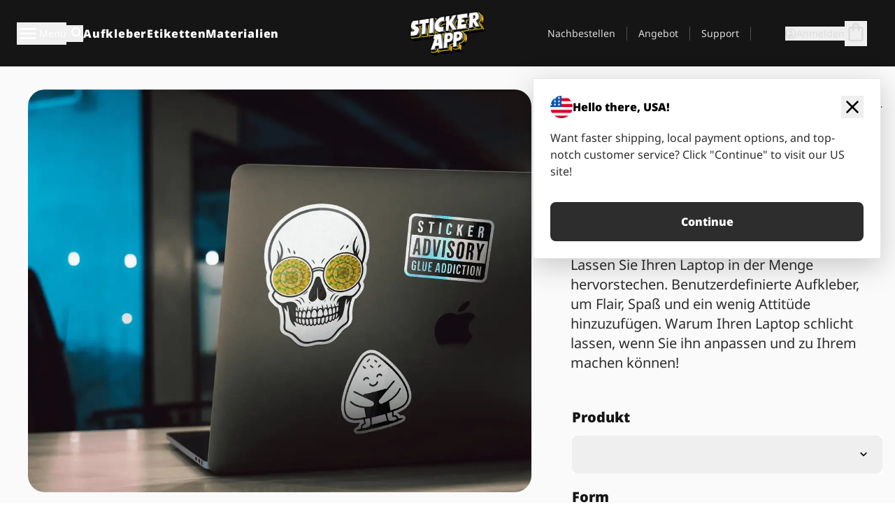

--- FILE ---
content_type: text/html
request_url: https://stickerapp.de/anwendungsbereiche/maszgeschneiderte-laptop-aufkleber
body_size: 90775
content:
<!doctype html>
<html lang="de">
  <head>
    <meta charset="utf-8" />
    <meta name="viewport" content="width=device-width, initial-scale=1" />
    <link rel="apple-touch-icon" type="image/png" sizes="180x180" href="../apple-touch-icon.png" />
    <link rel="icon" type="image/png" sizes="32x32" href="../favicon-32x32.png" />
    <link rel="icon" type="image/png" sizes="16x16" href="../favicon-16x16.png" />
    <link rel="manifest" href="/webapp-manifest" />
    <meta name="msapplication-TileColor" content="#040404" />
    <meta name="theme-color" content="#040404" />
    
		<link href="../_app/immutable/assets/checkout.DUhykQYO.css" rel="stylesheet">
		<link href="../_app/immutable/assets/0.DqpbStb5.css" rel="stylesheet">
		<link href="../_app/immutable/assets/componentsMap.a-EWDzs9.css" rel="stylesheet">
		<link href="../_app/immutable/assets/StickerShopLayout.-5GaQJ_g.css" rel="stylesheet">
		<link href="../_app/immutable/assets/Banner._px1tzhy.css" rel="stylesheet">
		<link href="../_app/immutable/assets/_page.Cfnb99us.css" rel="stylesheet">
		<link href="../_app/immutable/assets/CheckoutBlok.CFTeAVIN.css" rel="stylesheet">
		<link href="../_app/immutable/assets/Customer.DygquDbB.css" rel="stylesheet">
		<link href="../_app/immutable/assets/ChatPageSection.Dr7ESq_q.css" rel="stylesheet"><!--12qhfyh--><!--[!--><!--]--> <!--[!--><!--]--> <link rel="manifest" href="/webapp-manifest"/> <link rel="icon" href="/favicon.ico"/> <meta name="theme-color" content="#040404"/> <meta name="apple-mobile-web-app-status-bar-style" content="black-translucent"/> <script src="https://uptime.betterstack.com/widgets/announcement.js" data-id="170704" async type="text/javascript">
  </script><!----><!--hlt6rm--><!--[--><meta name="description" content="Personalisiere deinen Laptop mit maßgeschneiderten Aufklebern. Schnelle Lieferung, vielleicht sogar kostenlos? Wir machen es möglich!"/><!--]--> <!--[--><meta name="og:title" content="Maßgeschneiderte Laptop Aufkleber - StickerApp"/><!--]--> <!--[--><meta name="og:description" content="Personalisiere deinen Laptop mit maßgeschneiderten Aufklebern. Schnelle Lieferung, vielleicht sogar kostenlos? Wir machen es möglich!"/><!--]--> <!--[--><meta name="og:image" content="https://a.storyblok.com/f/284930/340x340/f553f7cc90/laptop-several-flat-working-busy-bg-340x340.png"/><!--]--> <!--[--><!--[--><link rel="alternate" hreflang="x-default" href="https://stickerapp.com/usages/laptop-stickers"/><link rel="alternate" hreflang="en" href="https://stickerapp.com/usages/laptop-stickers"/><link rel="alternate" hreflang="en-gb" href="https://stickerapp.co.uk/usages/laptop-stickers"/><link rel="alternate" hreflang="sv" href="https://stickerapp.se/anvandningsomrade/laptop-klistermarken"/><link rel="alternate" hreflang="de" href="https://stickerapp.de/anwendungsbereiche/maszgeschneiderte-laptop-aufkleber"/><link rel="alternate" hreflang="fr" href="https://stickerapp.fr/usages/stickers-pour-ordinateur-portable"/><link rel="alternate" hreflang="es" href="https://stickerapp.es/usos/pegatinas-para-laptop"/><link rel="alternate" hreflang="it" href="https://stickerapp.it/utilizzi/adesivi-per-laptop"/><link rel="alternate" hreflang="no" href="https://stickerapp.no/anvendelse/laptop-klistremerker"/><link rel="alternate" hreflang="da" href="https://stickerapp.dk/anvendelse/laptop-klistermaerker"/><link rel="alternate" hreflang="fi" href="https://stickerapp.fi/kaytot/lappari-tarrat"/><link rel="alternate" hreflang="ja" href="https://stickerapp.jp/使い方/パソコンステッカー"/><link rel="alternate" hreflang="nl" href="https://stickerapp.nl/gebruik/laptopstickers"/><link rel="alternate" hreflang="pl" href="https://stickerapp.pl/zastosowania/naklejki-na-laptopy"/><link rel="alternate" hreflang="pt" href="https://stickerapp.pt/utilizacoes/autocolantes-para-computadores-portateis"/><link rel="alternate" hreflang="en-ca" href="https://stickerapp.ca/usages/laptop-stickers"/><!--]--><!--]--> <!--[--><link rel="canonical" href="https://stickerapp.de/anwendungsbereiche/maszgeschneiderte-laptop-aufkleber"/><!--]--> <!--[!--><!--]--> <!--[!--><!--]--> <!--[--><!----><script type="application/ld+json">[{"@context":"https://schema.org","@type":"FAQPage","mainEntity":[{"@type":"Question","name":"Wie kann ich Aufkleber entfernen, ohne Rückstände zu hinterlassen?","acceptedAnswer":{"@type":"Answer","text":"Die meisten unserer Aufkleber lassen sich easy abziehen, ohne Rückstände zu hinterlassen, aber wie viel bleibt, hängt davon ab, wie lange der Aufkleber dran war und unter welchen Bedingungen. Nimm die Niedrig-Tack-Kleber für die besten Ergebnisse."}},{"@type":"Question","name":"Sollte ich mattes oder glänzendes Laminat für meine Aufkleber wählen?","acceptedAnswer":{"@type":"Answer","text":"Mattes Laminat hat ein zurückhaltendes Finish, das ideal für drinnen ist, während glänzendes Laminat ein lebendiges, langlebiges Finish bietet, das sich super für draußen und UV-Schutz eignet."}},{"@type":"Question","name":"Könnt ihr bei der Bearbeitung von Grafiken oder der Erstellung neuer Designs für Sticker helfen?","acceptedAnswer":{"@type":"Answer","text":"Klar, wir können dir bei der Bearbeitung vorhandener Designs helfen, aber neue Grafiken von Grund auf können wir leider nicht für dich erstellen. Kontaktiere einfach unser Support-Team für detaillierte Unterstützung."}},{"@type":"Question","name":"Wie langlebig sind die Aufkleber und verblassen sie im Laufe der Zeit?","acceptedAnswer":{"@type":"Answer","text":"Unsere Aufkleber sind echt langlebig, wasser-, wetter- und UV-beständig mit einer coolen, glänzenden Laminierung. Sie halten 2-4 Jahre draußen, bevor sie verblassen, und sogar noch länger drinnen."}},{"@type":"Question","name":"Was ist der Unterschied zwischen normalen Klebe- und ablösbaren Aufklebern?","acceptedAnswer":{"@type":"Answer","text":"Normale Vinylaufkleber nutzen einen permanenten Kleber für eine langfristige Haftung, während ablösbare Aufkleber einen weniger starken Kleber für eine einfache Entfernung ohne Rückstände haben."}},{"@type":"Question","name":"Kann ich verschiedene Materialien im selben Aufkleberdesign mixen?","acceptedAnswer":{"@type":"Answer","text":"Hey! Momentan drucken wir jedes Aufkleberdesign auf einem einzigen Material. Das bedeutet, dass du verschiedene Materialien in einem Aufkleberdesign nicht mixen kannst."}}]},{"@context":"https://schema.org","@type":"product","brand":{"@context":"https://schema.org","@type":"Organization","name":"StickerApp AB","alternateName":"StickerApp","url":"https://stickerapp.de","logo":"https://stickerapp.se/media/250x147/d3dcfc2ee9/stickerapplogo.png","description":"StickerApp ist eine Druckerei, die sich auf Aufkleber und Etiketten spezialisiert hat. Wir bieten hochwertige, individuell gestaltete Aufkleber und Etiketten für alle Gelegenheiten.","email":"info@stickerapp.de","address":{"@type":"PostalAddress","streetAddress":"Bronsgatan 12","addressLocality":"Lomma","postalCode":"234 35","addressCountry":"SE"},"sameAs":["https://www.facebook.com/StickerApp/","https://x.com/StickerApp","https://www.instagram.com/stickerapp/","https://www.youtube.com/StickerApp","https://www.linkedin.com/company/stickerapp/","https://www.pinterest.com/stickerapp/"]},"name":"Laptop Aufkleber","aggregateRating":{"@type":"AggregateRating","bestRating":"5","reviewCount":"387","ratingValue":"4.8"},"review":[{"@type":"Review","author":{"@type":"Person","name":"Fun"},"datePublished":"2026-01-31T02:47:51.221Z","reviewBody":"100%%%%%%%%%","reviewRating":{"@type":"Rating","ratingValue":5}},{"@type":"Review","author":{"@type":"Person","name":"Bella"},"datePublished":"2025-12-31T15:12:11.986Z","reviewBody":"Fast production and shipping. ","reviewRating":{"@type":"Rating","ratingValue":5}},{"@type":"Review","author":{"@type":"Person","name":"RÉ Solo Agency"},"datePublished":"2025-12-28T11:21:07.07Z","reviewBody":"Hochwertig - vorne und hinten. Beste Qualität","reviewRating":{"@type":"Rating","ratingValue":5}},{"@type":"Review","author":{"@type":"Person","name":"RobertHatKekse"},"datePublished":"2025-12-26T10:01:40.904Z","reviewBody":"high quality","reviewRating":{"@type":"Rating","ratingValue":5}},{"@type":"Review","author":{"@type":"Person","name":"Kunde"},"datePublished":"2025-12-22T19:34:04.294Z","reviewBody":"Vorgabe nicht umgesetzt ","reviewRating":{"@type":"Rating","ratingValue":1}}]}]</script><!----><!--]--> <!--[--><link rel="preload" href="/_app/immutable/assets/noto-sans-400.CF_EggQ_.woff2" as="font" type="font/woff2" crossorigin="anonymous"/> <link rel="preload" href="/_app/immutable/assets/noto-sans-900.BAaSzCx2.woff2" as="font" type="font/woff2" crossorigin="anonymous"/> <!---->
      <style>
        @font-face {
          font-display: swap;
          font-family: 'Noto Sans';
          font-style: normal;
          font-weight: 400;
          src:
            url('/_app/immutable/assets/noto-sans-400.CF_EggQ_.woff2') format('woff2'),
            url('/_app/immutable/assets/noto-sans-400.BXlAZMwb.woff') format('woff');
        }

        @font-face {
          font-display: swap;
          font-family: 'Noto Sans';
          font-style: normal;
          font-weight: 900;
          src:
            url('/_app/immutable/assets/noto-sans-900.BAaSzCx2.woff2') format('woff2'),
            url('/_app/immutable/assets/noto-sans-900.BIzvzRm5.woff') format('woff');
        }
      </style>
  <!----><!--]--> <!----><!----> <!--[!--><!--]--><!----><title>Maßgeschneiderte Laptop Aufkleber - StickerApp</title>
  </head>
  <body data-sveltekit-preload-data="tap">
    <!--[--><!--[--><!----><div class="flex min-h-screen flex-col"><div class="flex grow flex-col"><!----><!--[!--><!--]--><!----> <!--[!--><!--]--> <!--[--><!--[!--><!--]--><!----> <!--[!--><!--]--><!--]--> <!--[!--><!--]--> <!--[!--><div class="font-noto-sans flex min-h-screen flex-col"><div class="flex grow flex-col"><!--[!--><!--]--> <header class="sticky top-0 z-10 w-full"><!--[!--><div data-testid="header" class="w-full transition-colors duration-500 bg-st-black"><!--[--><div class="block xl:hidden"><div class="flex flex-row items-center justify-end gap-2 bg-st-black px-6 py-2 text-st-white"><!--[!--><div class="h-[16px]"></div><!--]--></div><!----></div><!--]--> <!--[--><!--[--><!--]--><!--]--> <!--[!--><!--]--><!----> <div class="flex justify-between"><div class="hidden grow px-3 py-4 xl:block"><!--[--><nav aria-label="Hauptmenü" class="flex w-full items-center justify-around px-3"><ul class="flex w-full items-center justify-start gap-8"><li class="flex items-center text-st-white"><button type="button" class="flex appearance-none items-center gap-3 text-st-white"><svg xmlns="http://www.w3.org/2000/svg" viewBox="0 -960 960 960" fill="currentcolor" class="h-8 w-8 overflow-hidden align-middle"><path d="M160-240q-17 0-28.5-11.5T120-280q0-17 11.5-28.5T160-320h640q17 0 28.5 11.5T840-280q0 17-11.5 28.5T800-240H160Zm0-200q-17 0-28.5-11.5T120-480q0-17 11.5-28.5T160-520h640q17 0 28.5 11.5T840-480q0 17-11.5 28.5T800-440H160Zm0-200q-17 0-28.5-11.5T120-680q0-17 11.5-28.5T160-720h640q17 0 28.5 11.5T840-680q0 17-11.5 28.5T800-640H160Z"></path></svg><!----> <!--[--><span class="sr-only text-sm md:not-sr-only">Menü</span><!--]--></button><!----></li> <li class="text-st-white"><button type="button" aria-label="Suchumschaltung" class="flex h-[24px] w-[24px] appearance-none flex-col justify-around"><svg xmlns="http://www.w3.org/2000/svg" viewBox="0 -960 960 960" fill="currentcolor" class="w-8 h-8 overflow-hidden align-middle"><path d="M380-320q-109 0-184.5-75.5T120-580q0-109 75.5-184.5T380-840q109 0 184.5 75.5T640-580q0 44-14 83t-38 69l224 224q11 11 11 28t-11 28q-11 11-28 11t-28-11L532-372q-30 24-69 38t-83 14Zm0-80q75 0 127.5-52.5T560-580q0-75-52.5-127.5T380-760q-75 0-127.5 52.5T200-580q0 75 52.5 127.5T380-400Z"></path></svg><!----></button><!----></li> <!--[--><li><a class="py-1 text-base font-extrabold tracking-wider text-st-white hover:border-b-2 hover:border-st-yellow" href="/aufkleber">Aufkleber</a></li><li><a class="py-1 text-base font-extrabold tracking-wider text-st-white hover:border-b-2 hover:border-st-yellow" href="/etiketten">Etiketten</a></li><li><a class="py-1 text-base font-extrabold tracking-wider text-st-white hover:border-b-2 hover:border-st-yellow" href="/materialien">Materialien</a></li><!--]--></ul> <!--[--><a class="px-8" href="/"><!--[--><!--[!--><!--[!--><img src="/media/250x147/d3dcfc2ee9/stickerapplogo.png/m/filters:quality(60)" class="" fetchpriority="auto" draggable="false" alt="Sticker App" width="250" height="147" onload="this.__e=event" onerror="this.__e=event"/><!--]--><!----><!--]--><!--]--><!----></a><!--]--><!----> <ul class="flex w-full items-center justify-end"><!--[--><li class="border-r border-st-gray-700 px-4 text-sm"><a class="py-1 text-sm text-st-gray-300" href="/reorder">Nachbestellen</a></li><li class="border-r border-st-gray-700 px-4 text-sm"><a class="py-1 text-sm text-st-gray-300" href="/angebote-fur-unternehmen">Angebot</a></li><li class="border-r border-st-gray-700 px-4 text-sm"><a class="py-1 text-sm text-st-gray-300" href="/support">Support</a></li><!--]--> <li class="border-r border-st-gray-700 px-4 text-sm"><!--[!--><!--]--></li> <li class="flex items-center gap-6 px-4 text-sm text-st-gray-300"><button type="button" class="flex items-center gap-2" aria-label="Konto" data-sveltekit-reload=""><svg class="size-4 overflow-hidden align-middle" viewBox="0 0 28 28" fill="none" xmlns="http://www.w3.org/2000/svg"><path d="M13.986 0.666504C6.62602 0.666504 0.666016 6.63984 0.666016 13.9998C0.666016 21.3598 6.62602 27.3332 13.986 27.3332C21.3593 27.3332 27.3327 21.3598 27.3327 13.9998C27.3327 6.63984 21.3593 0.666504 13.986 0.666504ZM13.9993 24.6665C8.10602 24.6665 3.33268 19.8932 3.33268 13.9998C3.33268 8.1065 8.10602 3.33317 13.9993 3.33317C19.8927 3.33317 24.666 8.1065 24.666 13.9998C24.666 19.8932 19.8927 24.6665 13.9993 24.6665Z" fill="currentColor"></path><path d="M13.9993 5.99984C15.8438 5.99984 17.3327 7.53486 17.3327 9.43646C17.3327 11.3381 15.8438 12.8731 13.9993 12.8731C12.1549 12.8731 10.666 11.3381 10.666 9.43646C10.666 7.53486 12.1549 5.99984 13.9993 5.99984ZM13.9993 22.2665C11.2216 22.2665 8.76602 20.8002 7.33268 18.5779C7.36602 16.2982 11.7771 15.0496 13.9993 15.0496C16.2105 15.0496 20.6327 16.2982 20.666 18.5779C19.2327 20.8002 16.7771 22.2665 13.9993 22.2665Z" fill="currentColor"></path></svg><!----> <span>Anmelden</span></button> <button type="button" aria-label="Zur Kasse gehen" data-sveltekit-reload=""><span class="relative block pb-1"><svg xmlns="http://www.w3.org/2000/svg" viewBox="0 -960 960 960" fill="currentcolor" class="size-8 overflow-hidden align-middle"><path d="M240-80q-33 0-56.5-23.5T160-160v-480q0-33 23.5-56.5T240-720h80q0-66 47-113t113-47q66 0 113 47t47 113h80q33 0 56.5 23.5T800-640v480q0 33-23.5 56.5T720-80H240Zm0-80h480v-480h-80v80q0 17-11.5 28.5T600-520q-17 0-28.5-11.5T560-560v-80H400v80q0 17-11.5 28.5T360-520q-17 0-28.5-11.5T320-560v-80h-80v480Zm160-560h160q0-33-23.5-56.5T480-800q-33 0-56.5 23.5T400-720ZM240-160v-480 480Z"></path></svg><!----> <!--[--><!--]--></span></button><!----></li></ul></nav><!--]--> <!--[!--><!--]--><!----></div> <div class="w-1/3 self-center px-medium xl:hidden"><div class="flex flex-row gap-3 text-white"><button type="button" aria-label="Toggle navigation" class="flex appearance-none items-center gap-3 text-st-white"><svg xmlns="http://www.w3.org/2000/svg" viewBox="0 -960 960 960" fill="currentcolor" class="size-6 overflow-hidden align-middle"><path d="M160-240q-17 0-28.5-11.5T120-280q0-17 11.5-28.5T160-320h640q17 0 28.5 11.5T840-280q0 17-11.5 28.5T800-240H160Zm0-200q-17 0-28.5-11.5T120-480q0-17 11.5-28.5T160-520h640q17 0 28.5 11.5T840-480q0 17-11.5 28.5T800-440H160Zm0-200q-17 0-28.5-11.5T120-680q0-17 11.5-28.5T160-720h640q17 0 28.5 11.5T840-680q0 17-11.5 28.5T800-640H160Z"></path></svg><!----> <!--[!--><!--]--></button><!----> <button type="button" aria-label="Toggle search" class="flex h-[24px] w-[24px] appearance-none flex-col justify-around"><svg xmlns="http://www.w3.org/2000/svg" viewBox="0 -960 960 960" fill="currentcolor" class="w-8 h-8 overflow-hidden align-middle"><path d="M380-320q-109 0-184.5-75.5T120-580q0-109 75.5-184.5T380-840q109 0 184.5 75.5T640-580q0 44-14 83t-38 69l224 224q11 11 11 28t-11 28q-11 11-28 11t-28-11L532-372q-30 24-69 38t-83 14Zm0-80q75 0 127.5-52.5T560-580q0-75-52.5-127.5T380-760q-75 0-127.5 52.5T200-580q0 75 52.5 127.5T380-400Z"></path></svg><!----></button><!----></div> <!--[!--><!--]--><!----></div> <div class="flex w-1/3 self-center xl:hidden"><!--[--><a class="block max-h-20 p-2" href="/"><!--[--><!--[!--><!--[!--><img src="/media/250x147/d3dcfc2ee9/stickerapplogo.png/m/filters:quality(60)" class="m-auto h-full w-auto" fetchpriority="auto" draggable="false" alt="Sticker App" width="250" height="147" onload="this.__e=event" onerror="this.__e=event"/><!--]--><!----><!--]--><!--]--><!----></a><!--]--><!----></div> <div class="flex w-1/3 justify-end gap-gutter self-center px-medium text-st-white xl:hidden"><button type="button"><svg class="size-5 overflow-hidden align-middle" viewBox="0 0 28 28" fill="none" xmlns="http://www.w3.org/2000/svg"><path d="M13.986 0.666504C6.62602 0.666504 0.666016 6.63984 0.666016 13.9998C0.666016 21.3598 6.62602 27.3332 13.986 27.3332C21.3593 27.3332 27.3327 21.3598 27.3327 13.9998C27.3327 6.63984 21.3593 0.666504 13.986 0.666504ZM13.9993 24.6665C8.10602 24.6665 3.33268 19.8932 3.33268 13.9998C3.33268 8.1065 8.10602 3.33317 13.9993 3.33317C19.8927 3.33317 24.666 8.1065 24.666 13.9998C24.666 19.8932 19.8927 24.6665 13.9993 24.6665Z" fill="currentColor"></path><path d="M13.9993 5.99984C15.8438 5.99984 17.3327 7.53486 17.3327 9.43646C17.3327 11.3381 15.8438 12.8731 13.9993 12.8731C12.1549 12.8731 10.666 11.3381 10.666 9.43646C10.666 7.53486 12.1549 5.99984 13.9993 5.99984ZM13.9993 22.2665C11.2216 22.2665 8.76602 20.8002 7.33268 18.5779C7.36602 16.2982 11.7771 15.0496 13.9993 15.0496C16.2105 15.0496 20.6327 16.2982 20.666 18.5779C19.2327 20.8002 16.7771 22.2665 13.9993 22.2665Z" fill="currentColor"></path></svg><!----></button> <button type="button" aria-label="Zur Kasse gehen" data-sveltekit-reload=""><span class="relative block pb-1"><svg xmlns="http://www.w3.org/2000/svg" viewBox="0 -960 960 960" fill="currentcolor" class="size-6 overflow-hidden align-middle"><path d="M240-80q-33 0-56.5-23.5T160-160v-480q0-33 23.5-56.5T240-720h80q0-66 47-113t113-47q66 0 113 47t47 113h80q33 0 56.5 23.5T800-640v480q0 33-23.5 56.5T720-80H240Zm0-80h480v-480h-80v80q0 17-11.5 28.5T600-520q-17 0-28.5-11.5T560-560v-80H400v80q0 17-11.5 28.5T360-520q-17 0-28.5-11.5T320-560v-80h-80v480Zm160-560h160q0-33-23.5-56.5T480-800q-33 0-56.5 23.5T400-720ZM240-160v-480 480Z"></path></svg><!----> <!--[--><!--]--></span></button><!----></div></div></div><!--]--></header> <main class="flex grow flex-col"><!--[!--><!--[!--><!--]--><!--]--><!----> <!--[--><!----><!--[--><!----><!--[--><!--[--><!----><div class="lg:flex scroll-mt-36 bg-cover bg-no-repeat bg-st-gray-100 bg-[image:var(--background-image-url)] md:bg-[image:var(--md-background-image-url)] lg:bg-[image:var(--lg-background-image-url)]" id="vertiwiz"><div class="mx-auto h-full bg-cover bg-no-repeat bg-st-gray-100 box-content lg:max-w-full md:max-w-page-medium max-w-page-medium pt-large pb-xxlarge"><!--[--><!--[!--><!--]--><!--[!--><!--]--><!--[!--><!--]--><!--]--> <!--[--><div role="region"><div class="max-w-page-max-lg LALALAALAL flex flex-col lg:flex-row ml-0"><!--[--><div class="lg:hidden"><div class="w-full min-w-0 first:pt-0 pl-0 pt-0 lg:pt-0 flex-grow"><!--[!--><div class="scroll-mt-36 bg-cover bg-no-repeat bg-st-gray-100 bg-[image:var(--background-image-url)] md:bg-[image:var(--md-background-image-url)] lg:bg-[image:var(--lg-background-image-url)]"><div class="mx-auto h-full bg-cover bg-no-repeat bg-st-gray-100 box-content max-w-page-max pt-0 pb-0 pl-medium pl-medium lg:pl-gutter md:pl-medium pr-medium pr-medium lg:pr-gutter md:pr-medium"><!--[--><!--[!--><!--]--><!--[!--><!--]--><!--[!--><!--]--><!--]--> <!--[--><nav aria-label="Breadcrumbs" class="bg-st-gray-100"><ol class="-mx-gutter line-clamp-1 flex"><!--[--><li><!--[!--><!--[--><a class="text-st-blue-600 min-w-0 text-nowrap px-gutter underline" href="/"><!--[--><!--[!--><!---->Startseite<!----><!--]--><!--]--><!----></a><!--]--><!--]--></li><li class="truncate before:text-st-gray-600 before:content-['/']"><!--[!--><!--[--><a class="text-st-blue-600 min-w-0 text-nowrap px-gutter underline" href="/anwendungsbereiche"><!--[--><!--[!--><!---->Anwendungsbereiche<!----><!--]--><!--]--><!----></a><!--]--><!--]--></li><li class="truncate before:text-st-gray-600 before:content-['/']"><!--[--><span class="min-w-0 text-nowrap px-gutter">Laptop Aufkleber</span><!--]--></li><!--]--></ol></nav><!----><!--]--></div></div><!----><!--]--><!----></div><!----></div><!--]--> <!--[--><div class="w-full min-w-0 first:pt-0 pl-0 pt-0 lg:pt-0 flex-grow"><!--[!--><div class="gap-gutter flex w-full flex-col lg:sticky lg:top-32"><!--[!--><!--]--> <!--[!--><!--[!--><!--]--> <div><div class="scroll-mt-36 bg-cover bg-no-repeat bg-st-gray-100 bg-[image:var(--background-image-url)] md:bg-[image:var(--md-background-image-url)] lg:bg-[image:var(--lg-background-image-url)]"><div class="mx-auto h-full bg-cover bg-no-repeat bg-st-gray-100 box-content md:!px-10 lg:max-w-full md:max-w-full pt-0 pb-0"><!--[--><!--[!--><!--]--><!--[!--><!--]--><!--[!--><!--]--><!--]--> <!--[--><!--[!--><!--]--> <div class="group relative" role="region" aria-label="Carousel Navigation"><ol class="relative h-[70vh] md:flex md:h-[80vh] flex snap-x snap-mandatory overflow-x-scroll scroll-smooth scrollbar-none" aria-label="Carousel"><!--[--><li class="relative flex-shrink-0 flex-grow-0 snap-center snap-always first:snap-start last:snap-end w-full mr-gutter last:pr-0"><!--[!--><!--[--><picture><!--[--><source media="(min-width: 1024px)" srcset="/media/2000x1600/f9e197893d/three-stickers-laptop-4-5-2000x1600.png/m/1200x0/filters:quality(60), /media/2000x1600/f9e197893d/three-stickers-laptop-4-5-2000x1600.png/m/1800x0/filters:quality(60) 1.5x, /media/2000x1600/f9e197893d/three-stickers-laptop-4-5-2000x1600.png/m/2400x0/filters:quality(60) 2x" data-estimated-width="1200"/><source media="(min-width: 768px)" srcset="/media/2000x1600/f9e197893d/three-stickers-laptop-4-5-2000x1600.png/m/800x0/filters:quality(60), /media/2000x1600/f9e197893d/three-stickers-laptop-4-5-2000x1600.png/m/1200x0/filters:quality(60) 1.5x, /media/2000x1600/f9e197893d/three-stickers-laptop-4-5-2000x1600.png/m/1600x0/filters:quality(60) 2x" data-estimated-width="800"/><source media="(min-width: 0px)" srcset="/media/2000x1600/f9e197893d/three-stickers-laptop-4-5-2000x1600.png/m/400x0/filters:quality(60), /media/2000x1600/f9e197893d/three-stickers-laptop-4-5-2000x1600.png/m/600x0/filters:quality(60) 1.5x, /media/2000x1600/f9e197893d/three-stickers-laptop-4-5-2000x1600.png/m/800x0/filters:quality(60) 2x" data-estimated-width="350"/><!--]--> <img src="/media/2000x1600/f9e197893d/three-stickers-laptop-4-5-2000x1600.png" fetchpriority="high" class="md:rounded-3xl w-full h-[70vh] md:h-[80vh] object-cover" draggable="false" alt="Laptop with skull, glue advisory, and rice ball stickers on the back, set on a table with a blurred blue background." width="2000" height="1600" loading="eager" onload="this.__e=event" onerror="this.__e=event"/></picture><!--]--><!--]--><!----></li><li class="relative flex-shrink-0 flex-grow-0 snap-center snap-always first:snap-start last:snap-end w-full mr-gutter last:pr-0"><!--[!--><!--[--><picture><!--[--><source media="(min-width: 1024px)" srcset="/media/2000x1600/7065f7b192/stickerworld-die-cut-thecreativepain-social-4-5-2000x1600.png/m/1200x0/filters:quality(60), /media/2000x1600/7065f7b192/stickerworld-die-cut-thecreativepain-social-4-5-2000x1600.png/m/1800x0/filters:quality(60) 1.5x, /media/2000x1600/7065f7b192/stickerworld-die-cut-thecreativepain-social-4-5-2000x1600.png/m/2400x0/filters:quality(60) 2x" data-estimated-width="1200"/><source media="(min-width: 768px)" srcset="/media/2000x1600/7065f7b192/stickerworld-die-cut-thecreativepain-social-4-5-2000x1600.png/m/800x0/filters:quality(60), /media/2000x1600/7065f7b192/stickerworld-die-cut-thecreativepain-social-4-5-2000x1600.png/m/1200x0/filters:quality(60) 1.5x, /media/2000x1600/7065f7b192/stickerworld-die-cut-thecreativepain-social-4-5-2000x1600.png/m/1600x0/filters:quality(60) 2x" data-estimated-width="800"/><source media="(min-width: 0px)" srcset="/media/2000x1600/7065f7b192/stickerworld-die-cut-thecreativepain-social-4-5-2000x1600.png/m/400x0/filters:quality(60), /media/2000x1600/7065f7b192/stickerworld-die-cut-thecreativepain-social-4-5-2000x1600.png/m/600x0/filters:quality(60) 1.5x, /media/2000x1600/7065f7b192/stickerworld-die-cut-thecreativepain-social-4-5-2000x1600.png/m/800x0/filters:quality(60) 2x" data-estimated-width="350"/><!--]--> <img src="/media/2000x1600/7065f7b192/stickerworld-die-cut-thecreativepain-social-4-5-2000x1600.png" fetchpriority="high" class="md:rounded-3xl w-full h-[70vh] md:h-[80vh] object-cover" draggable="false" alt="Colorful &quot;Sticker World&quot; sticker on a laptop, featuring amusement park rides and a tent in a red and yellow design." width="2000" height="1600" loading="eager" onload="this.__e=event" onerror="this.__e=event"/></picture><!--]--><!--]--><!----></li><li class="relative flex-shrink-0 flex-grow-0 snap-center snap-always first:snap-start last:snap-end w-full mr-gutter last:pr-0"><!--[!--><!--[--><picture><!--[--><source media="(min-width: 1024px)" srcset="/media/340x340/f553f7cc90/laptop-several-flat-working-busy-bg-340x340.png/m/1200x0/filters:quality(60), /media/340x340/f553f7cc90/laptop-several-flat-working-busy-bg-340x340.png/m/1800x0/filters:quality(60) 1.5x, /media/340x340/f553f7cc90/laptop-several-flat-working-busy-bg-340x340.png/m/2400x0/filters:quality(60) 2x" data-estimated-width="1200"/><source media="(min-width: 768px)" srcset="/media/340x340/f553f7cc90/laptop-several-flat-working-busy-bg-340x340.png/m/800x0/filters:quality(60), /media/340x340/f553f7cc90/laptop-several-flat-working-busy-bg-340x340.png/m/1200x0/filters:quality(60) 1.5x, /media/340x340/f553f7cc90/laptop-several-flat-working-busy-bg-340x340.png/m/1600x0/filters:quality(60) 2x" data-estimated-width="800"/><source media="(min-width: 0px)" srcset="/media/340x340/f553f7cc90/laptop-several-flat-working-busy-bg-340x340.png/m/400x0/filters:quality(60), /media/340x340/f553f7cc90/laptop-several-flat-working-busy-bg-340x340.png/m/600x0/filters:quality(60) 1.5x, /media/340x340/f553f7cc90/laptop-several-flat-working-busy-bg-340x340.png/m/800x0/filters:quality(60) 2x" data-estimated-width="350"/><!--]--> <img src="/media/340x340/f553f7cc90/laptop-several-flat-working-busy-bg-340x340.png" fetchpriority="high" class="md:rounded-3xl w-full h-[70vh] md:h-[80vh] object-cover" draggable="false" alt="Eine Person sitzt an einem Tisch mit einem Laptop voller individueller Aufkleber." width="340" height="340" loading="eager" onload="this.__e=event" onerror="this.__e=event"/></picture><!--]--><!--]--><!----></li><li class="relative flex-shrink-0 flex-grow-0 snap-center snap-always first:snap-start last:snap-end w-full mr-gutter last:pr-0"><!--[!--><!--[--><picture><!--[--><source media="(min-width: 1024px)" srcset="/media/354x354/14dd4c11e1/laptop-single-flat-bed-busy-bg-354x354.png/m/1200x0/filters:quality(60), /media/354x354/14dd4c11e1/laptop-single-flat-bed-busy-bg-354x354.png/m/1800x0/filters:quality(60) 1.5x, /media/354x354/14dd4c11e1/laptop-single-flat-bed-busy-bg-354x354.png/m/2400x0/filters:quality(60) 2x" data-estimated-width="1200"/><source media="(min-width: 768px)" srcset="/media/354x354/14dd4c11e1/laptop-single-flat-bed-busy-bg-354x354.png/m/800x0/filters:quality(60), /media/354x354/14dd4c11e1/laptop-single-flat-bed-busy-bg-354x354.png/m/1200x0/filters:quality(60) 1.5x, /media/354x354/14dd4c11e1/laptop-single-flat-bed-busy-bg-354x354.png/m/1600x0/filters:quality(60) 2x" data-estimated-width="800"/><source media="(min-width: 0px)" srcset="/media/354x354/14dd4c11e1/laptop-single-flat-bed-busy-bg-354x354.png/m/400x0/filters:quality(60), /media/354x354/14dd4c11e1/laptop-single-flat-bed-busy-bg-354x354.png/m/600x0/filters:quality(60) 1.5x, /media/354x354/14dd4c11e1/laptop-single-flat-bed-busy-bg-354x354.png/m/800x0/filters:quality(60) 2x" data-estimated-width="350"/><!--]--> <img src="/media/354x354/14dd4c11e1/laptop-single-flat-bed-busy-bg-354x354.png" fetchpriority="auto" class="md:rounded-3xl w-full h-[70vh] md:h-[80vh] object-cover" draggable="false" alt="Ein Laptop mit gestanzten Aufklebern, der auf einem Bett liegt" width="354" height="354" loading="lazy" onload="this.__e=event" onerror="this.__e=event"/></picture><!--]--><!--]--><!----></li><li class="relative flex-shrink-0 flex-grow-0 snap-center snap-always first:snap-start last:snap-end w-full mr-gutter last:pr-0"><!--[!--><!--[--><picture><!--[--><source media="(min-width: 1024px)" srcset="/media/340x340/00e8349fd6/laptop-single-flat-dj-busy-bg-340x340.png/m/1200x0/filters:quality(60), /media/340x340/00e8349fd6/laptop-single-flat-dj-busy-bg-340x340.png/m/1800x0/filters:quality(60) 1.5x, /media/340x340/00e8349fd6/laptop-single-flat-dj-busy-bg-340x340.png/m/2400x0/filters:quality(60) 2x" data-estimated-width="1200"/><source media="(min-width: 768px)" srcset="/media/340x340/00e8349fd6/laptop-single-flat-dj-busy-bg-340x340.png/m/800x0/filters:quality(60), /media/340x340/00e8349fd6/laptop-single-flat-dj-busy-bg-340x340.png/m/1200x0/filters:quality(60) 1.5x, /media/340x340/00e8349fd6/laptop-single-flat-dj-busy-bg-340x340.png/m/1600x0/filters:quality(60) 2x" data-estimated-width="800"/><source media="(min-width: 0px)" srcset="/media/340x340/00e8349fd6/laptop-single-flat-dj-busy-bg-340x340.png/m/400x0/filters:quality(60), /media/340x340/00e8349fd6/laptop-single-flat-dj-busy-bg-340x340.png/m/600x0/filters:quality(60) 1.5x, /media/340x340/00e8349fd6/laptop-single-flat-dj-busy-bg-340x340.png/m/800x0/filters:quality(60) 2x" data-estimated-width="350"/><!--]--> <img src="/media/340x340/00e8349fd6/laptop-single-flat-dj-busy-bg-340x340.png" fetchpriority="auto" class="md:rounded-3xl w-full h-[70vh] md:h-[80vh] object-cover" draggable="false" alt="DJ mit einem Aufkleber geklatscht Laptop." width="340" height="340" loading="lazy" onload="this.__e=event" onerror="this.__e=event"/></picture><!--]--><!--]--><!----></li><li class="relative flex-shrink-0 flex-grow-0 snap-center snap-always first:snap-start last:snap-end w-full mr-gutter last:pr-0"><!--[!--><!--[--><picture><!--[--><source media="(min-width: 1024px)" srcset="/media/340x340/ece575161f/laptop-several-flat-studying-busy-bg-340x340.png/m/1200x0/filters:quality(60), /media/340x340/ece575161f/laptop-several-flat-studying-busy-bg-340x340.png/m/1800x0/filters:quality(60) 1.5x, /media/340x340/ece575161f/laptop-several-flat-studying-busy-bg-340x340.png/m/2400x0/filters:quality(60) 2x" data-estimated-width="1200"/><source media="(min-width: 768px)" srcset="/media/340x340/ece575161f/laptop-several-flat-studying-busy-bg-340x340.png/m/800x0/filters:quality(60), /media/340x340/ece575161f/laptop-several-flat-studying-busy-bg-340x340.png/m/1200x0/filters:quality(60) 1.5x, /media/340x340/ece575161f/laptop-several-flat-studying-busy-bg-340x340.png/m/1600x0/filters:quality(60) 2x" data-estimated-width="800"/><source media="(min-width: 0px)" srcset="/media/340x340/ece575161f/laptop-several-flat-studying-busy-bg-340x340.png/m/400x0/filters:quality(60), /media/340x340/ece575161f/laptop-several-flat-studying-busy-bg-340x340.png/m/600x0/filters:quality(60) 1.5x, /media/340x340/ece575161f/laptop-several-flat-studying-busy-bg-340x340.png/m/800x0/filters:quality(60) 2x" data-estimated-width="350"/><!--]--> <img src="/media/340x340/ece575161f/laptop-several-flat-studying-busy-bg-340x340.png" fetchpriority="auto" class="md:rounded-3xl w-full h-[70vh] md:h-[80vh] object-cover" draggable="false" alt="Ein Mädchen sitzt auf einer Fensterbank und benutzt einen Laptop mit individuellen Aufklebern." width="340" height="340" loading="lazy" onload="this.__e=event" onerror="this.__e=event"/></picture><!--]--><!--]--><!----></li><!--]--><!----></ol> <!--[--><button type="button" class="absolute left-2 top-1/2 -translate-y-1/2 rounded-full bg-black/50 text-st-white transition-opacity duration-300 group-hover:opacity-100 md:left-8 lg:opacity-0" aria-label="Vorherige"><svg xmlns="http://www.w3.org/2000/svg" viewBox="0 -960 960 960" fill="currentcolor" class="size-8 overflow-hidden align-middle"><path d="m313-440 196 196q12 12 11.5 28T508-188q-12 11-28 11.5T452-188L188-452q-6-6-8.5-13t-2.5-15q0-8 2.5-15t8.5-13l264-264q11-11 27.5-11t28.5 11q12 12 12 28.5T508-715L313-520h447q17 0 28.5 11.5T800-480q0 17-11.5 28.5T760-440H313Z"></path></svg><!----></button> <button type="button" class="absolute right-2 top-1/2 -translate-y-1/2 rounded-full bg-black/50 text-st-white transition-opacity duration-300 group-hover:opacity-100 md:right-8 lg:opacity-0" aria-label="Weiter"><svg xmlns="http://www.w3.org/2000/svg" viewBox="0 -960 960 960" fill="currentcolor" class="size-8 overflow-hidden align-middle"><path d="M647-440H200q-17 0-28.5-11.5T160-480q0-17 11.5-28.5T200-520h447L451-716q-12-12-11.5-28t12.5-28q12-11 28-11.5t28 11.5l264 264q6 6 8.5 13t2.5 15q0 8-2.5 15t-8.5 13L508-188q-11 11-27.5 11T452-188q-12-12-12-28.5t12-28.5l195-195Z"></path></svg><!----></button> <ol class="flex justify-center pt-2 md:pt-5" role="presentation"><!--[--><li><button type="button" class="p-small" tabindex="-1"><span class="bg-st-gray-700 inline-block h-3 w-3 rounded-full" aria-hidden="true"></span></button></li><li><button type="button" class="p-small" tabindex="-1"><span class="bg-st-gray-400 inline-block h-3 w-3 rounded-full" aria-hidden="true"></span></button></li><li><button type="button" class="p-small" tabindex="-1"><span class="bg-st-gray-400 inline-block h-3 w-3 rounded-full" aria-hidden="true"></span></button></li><li><button type="button" class="p-small" tabindex="-1"><span class="bg-st-gray-400 inline-block h-3 w-3 rounded-full" aria-hidden="true"></span></button></li><li><button type="button" class="p-small" tabindex="-1"><span class="bg-st-gray-400 inline-block h-3 w-3 rounded-full" aria-hidden="true"></span></button></li><li><button type="button" class="p-small" tabindex="-1"><span class="bg-st-gray-400 inline-block h-3 w-3 rounded-full" aria-hidden="true"></span></button></li><!--]--></ol><!--]--></div><!----><!----><!--]--></div></div><!----></div><!--]--><!----> <!--[!--><!--]--></div><!----><!--]--><!----></div><!--]--> <div class="w-full min-w-0 first:pt-0 pl-0 pt-0 lg:pt-0 lg:basis-3/5"><!--[!--><!--[--><div class="hidden lg:contents"><div class="scroll-mt-36 bg-cover bg-no-repeat bg-st-gray-100 bg-[image:var(--background-image-url)] md:bg-[image:var(--md-background-image-url)] lg:bg-[image:var(--lg-background-image-url)]"><div class="mx-auto h-full bg-cover bg-no-repeat bg-st-gray-100 box-content max-w-page-max pt-gutter pb-0 pl-medium pl-medium lg:pl-gutter md:pl-medium pr-medium pr-medium lg:pr-gutter md:pr-medium"><!--[--><!--[!--><!--]--><!--[!--><!--]--><!--[!--><!--]--><!--]--> <!--[--><nav aria-label="Breadcrumbs" class="bg-st-gray-100"><ol class="-mx-gutter line-clamp-1 flex"><!--[--><li><!--[!--><!--[--><a class="text-st-blue-600 min-w-0 text-nowrap px-gutter underline" href="/"><!--[--><!--[!--><!---->Startseite<!----><!--]--><!--]--><!----></a><!--]--><!--]--></li><li class="truncate before:text-st-gray-600 before:content-['/']"><!--[!--><!--[--><a class="text-st-blue-600 min-w-0 text-nowrap px-gutter underline" href="/anwendungsbereiche"><!--[--><!--[!--><!---->Anwendungsbereiche<!----><!--]--><!--]--><!----></a><!--]--><!--]--></li><li class="truncate before:text-st-gray-600 before:content-['/']"><!--[--><span class="min-w-0 text-nowrap px-gutter">Laptop Aufkleber</span><!--]--></li><!--]--></ol></nav><!----><!--]--></div></div><!----></div><!--]--> <!--[--><!--[!--><!--[--><div class="scroll-mt-36 bg-cover bg-no-repeat bg-st-gray-100 md:bg-st-gray-100 lg:bg-st-gray-100 bg-[image:var(--background-image-url)] md:bg-[image:var(--md-background-image-url)] lg:bg-[image:var(--lg-background-image-url)]" id=""><div class="mx-auto h-full bg-cover bg-no-repeat bg-st-gray-100 box-content md:box-content lg:box-content flex items-center md:items-center max-w-page-max md:max-w-page-max lg:max-w-page-max pt-gutter pb-0 md:bg-[image:unset] lg:bg-[image:unset]"><!--[--><!--[!--><!--]--><!--[!--><!--]--><!--[!--><!--]--><!--]--> <!--[--><div class="w-full pl-medium pl-medium lg:pl-gutter md:pl-medium pr-medium pr-medium lg:pr-gutter md:pr-medium"><div class="mx-auto h-full max-w-page-max"><!--[!--><!--]--> <div class="flex text-left items-start md:text-left md:items-start justify-center md:justify-center pb-4 pt-4"><div class="gap-large flex w-full flex-col max-w-text-max"><!--[!--><!--]--> <!--[--><!--[!--><!--]--> <div><div class="gap-gutter flex w-full flex-col"><!--[!--><!--]--> <!--[--><!--[!--><!--]--> <div><!----><h1 class="text-st-black text-st-sm-xlarge lg:text-st-lg-xlarge font-black"><!--[!--><!--[--><span class="block text-xl text-st-black">Benutzerdefiniert</span><!--]--> Laptop Aufkleber<!----><!--]--><!----></h1><!----><!----></div><!--]--> <!--[--><div class="flex flex-col gap-3 text-left items-start md:text-left md:items-start"><!--[--><a class="flex items-center gap-3" href="https://de.trustpilot.com/review/stickerapp.de?utm_medium=trustbox&amp;utm_source=Horizontal" rel="nooperner nofollow" target="_blank"><!--[--><!--[!--><div class="flex"><!--[--><div class="p-[1px]"><!--[--><svg viewBox="0 0 96 96" version="1.1" class="w-6 h-6" xmlns="http://www.w3.org/2000/svg" xmlns:xlink="http://www.w3.org/1999/xlink"><g stroke="none" stroke-width="1" fill="none" fill-rule="evenodd"><g><g><rect fill="#00B67A" fill-rule="nonzero" x="0" y="0" width="96" height="96"></rect><path d="M48,64.7 L62.6,61 L68.7,79.8 L48,64.7 Z M81.6,40.4 L55.9,40.4 L48,16.2 L40.1,40.4 L14.4,40.4 L35.2,55.4 L27.3,79.6 L48.1,64.6 L60.9,55.4 L81.6,40.4 L81.6,40.4 L81.6,40.4 L81.6,40.4 Z" fill="#FFFFFF" fill-rule="nonzero"></path></g></g></g></svg><!--]--></div><div class="p-[1px]"><!--[--><svg viewBox="0 0 96 96" version="1.1" class="w-6 h-6" xmlns="http://www.w3.org/2000/svg" xmlns:xlink="http://www.w3.org/1999/xlink"><g stroke="none" stroke-width="1" fill="none" fill-rule="evenodd"><g><g><rect fill="#00B67A" fill-rule="nonzero" x="0" y="0" width="96" height="96"></rect><path d="M48,64.7 L62.6,61 L68.7,79.8 L48,64.7 Z M81.6,40.4 L55.9,40.4 L48,16.2 L40.1,40.4 L14.4,40.4 L35.2,55.4 L27.3,79.6 L48.1,64.6 L60.9,55.4 L81.6,40.4 L81.6,40.4 L81.6,40.4 L81.6,40.4 Z" fill="#FFFFFF" fill-rule="nonzero"></path></g></g></g></svg><!--]--></div><div class="p-[1px]"><!--[--><svg viewBox="0 0 96 96" version="1.1" class="w-6 h-6" xmlns="http://www.w3.org/2000/svg" xmlns:xlink="http://www.w3.org/1999/xlink"><g stroke="none" stroke-width="1" fill="none" fill-rule="evenodd"><g><g><rect fill="#00B67A" fill-rule="nonzero" x="0" y="0" width="96" height="96"></rect><path d="M48,64.7 L62.6,61 L68.7,79.8 L48,64.7 Z M81.6,40.4 L55.9,40.4 L48,16.2 L40.1,40.4 L14.4,40.4 L35.2,55.4 L27.3,79.6 L48.1,64.6 L60.9,55.4 L81.6,40.4 L81.6,40.4 L81.6,40.4 L81.6,40.4 Z" fill="#FFFFFF" fill-rule="nonzero"></path></g></g></g></svg><!--]--></div><div class="p-[1px]"><!--[--><svg viewBox="0 0 96 96" version="1.1" class="w-6 h-6" xmlns="http://www.w3.org/2000/svg" xmlns:xlink="http://www.w3.org/1999/xlink"><g stroke="none" stroke-width="1" fill="none" fill-rule="evenodd"><g><g><rect fill="#00B67A" fill-rule="nonzero" x="0" y="0" width="96" height="96"></rect><path d="M48,64.7 L62.6,61 L68.7,79.8 L48,64.7 Z M81.6,40.4 L55.9,40.4 L48,16.2 L40.1,40.4 L14.4,40.4 L35.2,55.4 L27.3,79.6 L48.1,64.6 L60.9,55.4 L81.6,40.4 L81.6,40.4 L81.6,40.4 L81.6,40.4 Z" fill="#FFFFFF" fill-rule="nonzero"></path></g></g></g></svg><!--]--></div><div class="p-[1px]"><!--[!--><svg viewBox="0 0 96 96" version="1.1" class="w-6 h-6" xmlns="http://www.w3.org/2000/svg" xmlns:xlink="http://www.w3.org/1999/xlink"><!--[!--><!--]--><g stroke="none" stroke-width="1" fill="none" fill-rule="evenodd" clip-path="url(#cut-off-half)"><g><g><g fill-rule="nonzero"><rect fill="#DCDCE6" x="48" y="0" width="48" height="96"></rect><rect fill="#00B67A" x="0" y="0" width="48" height="96"></rect></g><path d="M48,64.7 L62.6,61 L68.7,79.8 L48,64.7 Z M81.6,40.4 L55.9,40.4 L48,16.2 L40.1,40.4 L14.4,40.4 L35.2,55.4 L27.3,79.6 L48.1,64.6 L60.9,55.4 L81.6,40.4 L81.6,40.4 L81.6,40.4 L81.6,40.4 Z" fill="#FFFFFF" fill-rule="nonzero"></path></g></g></g></svg><!--]--></div><!--]--></div> <!----><div class="text-st-gray-800 text-sm"><!--[--><strong>4.7</strong> von <strong>2,668</strong> bewertungen<!----><!--]--><!----></div><!----><!----><!----><!--]--><!--]--><!----></a><!--]--><!----></div><!--]--> <!--[--><!--[!--><!--]--> <div><!--[--><div class="gap-gutter flex w-full flex-col text-container"><!--[!--><!--]--> <!----><!--[--><!--[!--><!--]--> <div><!--[!--><!--[!--><!--[--><!----><p class="mb-3 last-of-type:mb-0 text-st-gray-800 text-base md:text-xl"><!--[--><!--[--><!--[--><!----><!--[--><!--[!--><!--[!--><!--[!--><!--[!--><!--[!--><!--[!--><!--[!--><!--[!--><!--[--><!--[--><!--[!--><span>Lassen Sie Ihren Laptop in der Menge hervorstechen. Benutzerdefinierte Aufkleber, um Flair, Spaß und ein wenig Attitüde hinzuzufügen. Warum Ihren Laptop schlicht lassen, wenn Sie ihn anpassen und zu Ihrem machen können!</span><!--]--><!--]--><!--]--><!--]--><!--]--><!--]--><!--]--><!--]--><!--]--><!--]--><!--]--><!--]--><!----><!--]--><!----><!--]--><!----><!--]--><!----></p><!----><!--]--><!--]--><!--]--><!----></div><!--]--><!----><!----> <!--[!--><!--]--></div><!--]--><!----></div><!--]--><!----> <!--[!--><!--]--></div><!----></div><!--]--> <!--[!--><!--]--><!----> <!--[!--><!--]--></div><!----></div><!----></div></div><!----><!--]--></div></div><!----> <!--[!--><!--]--><!--]--><!--]--><!--[--><div class="scroll-mt-36 bg-cover bg-no-repeat bg-st-gray-100 bg-[image:var(--background-image-url)] md:bg-[image:var(--md-background-image-url)] lg:bg-[image:var(--lg-background-image-url)]" id="dc-wiz"><div class="mx-auto h-full bg-cover bg-no-repeat bg-st-gray-100 box-content max-w-page-max pt-large pb-0 pl-medium pl-medium lg:pl-gutter md:pl-medium pr-medium pr-medium lg:pr-gutter md:pr-medium"><!--[--><!--[!--><!--]--><!--[!--><!--]--><!--[!--><!--]--><!--]--> <!--[--><!--[!--><div id="wizform" role="region" class="mx-auto flex max-w-page-max flex-col justify-center rounded-lg border-2 border-dashed border-transparent sm:flex-col md:flex-col float-none bg-transparent"><!--[!--><!--]--> <!--[!--><!--]--> <div class="grid grid-cols-2 md:grid-cols-12 gap-large"><!--[--><!--[--><div class="col-span-2 md:col-span-12"><!--[--><section aria-labelledby="product-list-heading"><!----><h3 class="lg:text-st-black md:text-st-black text-st-black text-st-sm-xsmall lg:text-st-lg-xsmall font-black pb-3" id="product-list-heading"><!--[!--><!---->Produkt<!----><!--]--><!----></h3><!----><!----> <div role="radiogroup" aria-labelledby="product-list-heading" class="bg-white relative flex flex-col gap-2"><button id="id0.6757171403909504" type="button" class="flex w-full justify-between rounded-lg border border-st-gray-200 px-4 py-4" role="combobox" aria-haspopup="listbox" aria-controls="id0.6757171403909504-listbox" aria-expanded="false"><span></span> <span><svg xmlns="http://www.w3.org/2000/svg" viewBox="0 -960 960 960" fill="currentcolor" class="h-5 w-5 overflow-hidden align-middle"><path d="M480-361q-8 0-15-2.5t-13-8.5L268-556q-11-11-11-28t11-28q11-11 28-11t28 11l156 156 156-156q11-11 28-11t28 11q11 11 11 28t-11 28L508-372q-6 6-13 8.5t-15 2.5Z"></path></svg><!----></span></button> <ul role="listbox" id="id0.6757171403909504-listbox" class="absolute top-full z-10 grid w-full cursor-pointer auto-rows-fr rounded-lg border border-st-gray-200 bg-white hidden"><!--[--><li role="option" tabindex="-1" data-label="Freiform Aufkleber" data-value="die_cut" aria-selected="false" class="px-4 py-2 data-[disabled]:cursor-not-allowed"><!---->Freiform Aufkleber<!----></li><li role="option" tabindex="-1" data-label="Stickerbogen" data-value="sheet" aria-selected="false" class="px-4 py-2 data-[disabled]:cursor-not-allowed"><!---->Stickerbogen<!----></li><!--]--><!----></ul></div><!----></section><!--]--> <div class="col-span-2 md:col-span-12 lg:col-span-12"><section aria-labelledby="shape-list-heading"><div class="pt-5"><!----><h3 class="lg:text-st-black md:text-st-black text-st-black text-st-sm-xsmall lg:text-st-lg-xsmall font-black pb-3" id="shape-list-heading"><!--[!--><!---->Form<!----><!--]--><!----></h3><!----><!----> <ul aria-labelledby="shape-list-heading" class="lg:bg-st-white lg:text-st-black md:bg-st-white md:text-st-black bg-st-white text-st-black w-full rounded-lg ring-blue-500 has-[:focus-visible]:ring-2" role="radiogroup"><!--[--><li data-active="true" class="lg:bg-st-gray-200 md:bg-st-gray-200 bg-st-gray-200 first:rounded-t-lg last:rounded-b-lg flex w-full truncate p-3 relative"><label class="flex gap-3 is-selected font-bold" for="eetv4-path"><!--[--><img src="https://d6ce0no7ktiq.cloudfront.net/images/web/wizard/ic_contourcut.svg" alt="" class="w-6 scale-150"/><!--]--> <input name="eetv4-shape" type="radio" id="eetv4-path" value="path" checked class="cursor-pointer checked absolute inset-0 opacity-0"/> <span class="grid grid-cols-3"><!--[!--><!--]--> <!----><div class="lg:text-st-gray-800 md:text-st-gray-800 text-st-gray-800 text-nowrap text-start text-base"><!--[--><!---->Freiform<!----><!----><!--]--><!----></div><!----><!----> <!--[!--><!--]--></span></label></li><li data-active="false" class="first:rounded-t-lg last:rounded-b-lg flex w-full truncate p-3 relative"><label class="lg:text-gray-600 md:text-gray-600 text-gray-600 flex gap-3" for="eetv4-rect"><!--[--><img src="https://d6ce0no7ktiq.cloudfront.net/images/web/wizard/ic_square.svg" alt="" class="w-6 scale-150"/><!--]--> <input name="eetv4-shape" type="radio" id="eetv4-rect" value="rect" class="cursor-pointer absolute inset-0 opacity-0"/> <span class="grid grid-cols-3"><!--[!--><!--]--> <!----><div class="lg:text-st-gray-800 md:text-st-gray-800 text-st-gray-800 text-nowrap text-start text-base"><!--[--><!---->Rechteck<!----><!----><!--]--><!----></div><!----><!----> <!--[!--><!--]--></span></label></li><li data-active="false" class="first:rounded-t-lg last:rounded-b-lg flex w-full truncate p-3 relative"><label class="lg:text-gray-600 md:text-gray-600 text-gray-600 flex gap-3" for="eetv4-circle"><!--[--><img src="https://d6ce0no7ktiq.cloudfront.net/images/web/wizard/ic_circle.svg" alt="" class="w-6 scale-150"/><!--]--> <input name="eetv4-shape" type="radio" id="eetv4-circle" value="circle" class="cursor-pointer absolute inset-0 opacity-0"/> <span class="grid grid-cols-3"><!--[!--><!--]--> <!----><div class="lg:text-st-gray-800 md:text-st-gray-800 text-st-gray-800 text-nowrap text-start text-base"><!--[--><!---->Kreis<!----><!----><!--]--><!----></div><!----><!----> <!--[!--><!--]--></span></label></li><li data-active="false" class="first:rounded-t-lg last:rounded-b-lg flex w-full truncate p-3 relative"><label class="lg:text-gray-600 md:text-gray-600 text-gray-600 flex gap-3" for="eetv4-rounded"><!--[--><img src="https://d6ce0no7ktiq.cloudfront.net/images/web/wizard/ic_round-corners.svg" alt="" class="w-6 scale-150"/><!--]--> <input name="eetv4-shape" type="radio" id="eetv4-rounded" value="rounded" class="cursor-pointer absolute inset-0 opacity-0"/> <span class="grid grid-cols-3"><!--[!--><!--]--> <!----><div class="lg:text-st-gray-800 md:text-st-gray-800 text-st-gray-800 text-nowrap text-start text-base"><!--[--><!---->Abgerundete Ecken<!----><!----><!--]--><!----></div><!----><!----> <!--[!--><!--]--></span></label></li><!--]--></ul><!----></div></section><!----></div><!----><!----></div><!--]--><!--[!--><!--[!--><!--[--><div class="col-span-2 md:col-span-12 lg:col-span-12"><section aria-labelledby="material-list-heading"><!----><h3 class="lg:text-st-black md:text-st-black text-st-black text-st-sm-xsmall lg:text-st-lg-xsmall font-black pb-3" id="material-list-heading"><!--[!--><!---->Material<!----><!--]--><!----></h3><!----><!----> <div role="radiogroup" aria-labelledby="material-list-heading" class="cards"><div tabindex="-1" class="grid grid-cols-2 md:grid-cols-12 overflow-auto max-h-96 grid-flow-col grid-cols-none overflow-x-auto !grid-cols-none overflow-y-hidden gap-gutter"><!--[--><!--]--><!----></div><!----></div></section> <!--[!--><!--]--><!----></div><!--]--><!--]--><!--]--><!--[!--><!--[!--><!--[!--><!--[!--><!--[--><div class="col-span-2 md:col-span-12 lg:col-span-12"><section aria-labelledby="size-heading"><!----><h3 class="lg:text-st-black md:text-st-black text-st-black text-st-sm-xsmall lg:text-st-lg-xsmall font-black pb-3" id="size-heading"><!--[!--><!---->Größe<!----><!--]--><!----></h3><!----><!----> <!--[!--><!--]--> <!--[--><div><div class="w-full flex items-end"><!--[!--><!--]--> <div class="w-fit w-full"><!--[!--><div class="w-full"><!--[!--><!--]--> <input type="number" min="0" max="0" value="0" autocomplete="off" step="0.1" id="width-custom" class="rounded-none rounded-s-md border-r-0 w-full rounded-md border border-st-gray-200 px-3 py-2 text-st-black" aria-describedby="width-help"/> <!--[!--><!--]--></div><!----><!--]--></div><!----> <div class="lg:border-st-gray-200 lg:bg-st-gray-200 md:border-st-gray-200 md:bg-st-gray-200 border-st-gray-200 bg-st-gray-200 border px-3 py-2"><!----><div class="lg:text-st-gray-800 md:text-st-gray-800 text-st-gray-800 text-base"><!--[--><!---->x<!----><!--]--><!----></div><!----><!----></div> <!--[!--><!--]--> <div class="w-fit w-full"><!--[!--><div class="w-full"><!--[!--><!--]--> <input type="number" min="0" max="0" value="0" autocomplete="off" step="0.1" id="height-custom" class="rounded-none rounded-e-md border-l-0 w-full rounded-md border border-st-gray-200 px-3 py-2 text-st-black" aria-describedby="height-help"/> <!--[!--><!--]--></div><!----><!--]--></div><!----></div><!----></div><!--]--></section><!----></div><!--]--><!--]--><!--]--><!--]--><!--]--><!--[!--><!--[!--><!--[!--><!--[!--><!--[!--><!--[--><div class="col-span-2 md:col-span-12 lg:col-span-12"><section aria-labelledby="quantity-heading"><div class="flex"><!----><h3 class="lg:text-st-black md:text-st-black text-st-black text-st-sm-xsmall lg:text-st-lg-xsmall font-black pb-3" id="quantity-heading"><!--[!--><!---->Menge<!----><!--]--><!----></h3><!----><!----> <!--[--><div class="mx-auto"><label class="lg:light md:light light inline-flex items-center svelte-f4u4t7" for="vatCheckbox"><input type="checkbox" id="vatCheckbox" class="lg:bg-st-black lg:checked:bg-st-black md:bg-st-black md:checked:bg-st-black bg-st-black checked:bg-st-black form-checkbox h-5 w-5 shrink-0 appearance-none rounded focus:ring-1 svelte-f4u4t7" checked/> <!----><span class="lg:text-st-gray-800 md:text-st-gray-800 text-st-gray-800 ml-1 text-md text-base"><!--[--><!---->Inkl. Mwst<!----><!--]--><!----></span><!----><!----></label><!----></div><!--]--></div> <ul aria-labelledby="quantity-heading" class="lg:bg-st-white lg:text-st-black md:bg-st-white md:text-st-black bg-st-white text-st-black w-full rounded-lg ring-blue-500 has-[:focus-visible]:ring-2" role="radiogroup"><!--[--><li data-active="true" class="lg:bg-st-gray-200 md:bg-st-gray-200 bg-st-gray-200 first:rounded-t-lg last:rounded-b-lg flex w-full truncate p-3 relative"><label class="ms-3 is-selected w-full font-bold" for="hn26pf-44"><!--[!--><!--]--> <input name="hn26pf-price" type="radio" id="hn26pf-44" value="44" checked class="cursor-pointer checked absolute inset-0 opacity-0"/> <span class="grid grid-cols-3"><!--[--><!----><div class="lg:text-st-gray-800 md:text-st-gray-800 text-st-gray-800 text-nowrap text-start text-base"><!--[--><!---->44 Stück<!----><!--]--><!----></div><!----><!--]--> <!----><div class="lg:text-st-gray-800 md:text-st-gray-800 text-st-gray-800 text-end text-nowrap text-start text-base"><!--[--><!---->29 €<!----><!----><!--]--><!----></div><!----><!----> <!--[!--><!--]--></span></label></li><li data-active="false" class="first:rounded-t-lg last:rounded-b-lg flex w-full truncate p-3 relative"><label class="lg:text-gray-600 md:text-gray-600 text-gray-600 ms-3 w-full" for="hn26pf-50"><!--[!--><!--]--> <input name="hn26pf-price" type="radio" id="hn26pf-50" value="50" class="cursor-pointer absolute inset-0 opacity-0"/> <span class="grid grid-cols-3"><!--[--><!----><div class="lg:text-st-gray-800 md:text-st-gray-800 text-st-gray-800 text-nowrap text-start text-base"><!--[--><!---->50 Stück<!----><!--]--><!----></div><!----><!--]--> <!----><div class="lg:text-st-gray-800 md:text-st-gray-800 text-st-gray-800 text-end text-nowrap text-start text-base"><!--[--><!---->31 €<!----><!----><!--]--><!----></div><!----><!----> <!--[--><!----><div class="sale-badge self-center text-right text-sm text-st-green text-base font-bold"><!--[--><!---->- 6%<!----><!--]--><!----></div><!----><!--]--></span></label></li><li data-active="false" class="first:rounded-t-lg last:rounded-b-lg flex w-full truncate p-3 relative"><label class="lg:text-gray-600 md:text-gray-600 text-gray-600 ms-3 w-full" for="hn26pf-100"><!--[!--><!--]--> <input name="hn26pf-price" type="radio" id="hn26pf-100" value="100" class="cursor-pointer absolute inset-0 opacity-0"/> <span class="grid grid-cols-3"><!--[--><!----><div class="lg:text-st-gray-800 md:text-st-gray-800 text-st-gray-800 text-nowrap text-start text-base"><!--[--><!---->100 Stück<!----><!--]--><!----></div><!----><!--]--> <!----><div class="lg:text-st-gray-800 md:text-st-gray-800 text-st-gray-800 text-end text-nowrap text-start text-base"><!--[--><!---->45 €<!----><!----><!--]--><!----></div><!----><!----> <!--[--><!----><div class="sale-badge self-center text-right text-sm text-st-green text-base font-bold"><!--[--><!---->- 32%<!----><!--]--><!----></div><!----><!--]--></span></label></li><li data-active="false" class="first:rounded-t-lg last:rounded-b-lg flex w-full truncate p-3 relative"><label class="lg:text-gray-600 md:text-gray-600 text-gray-600 ms-3 w-full" for="hn26pf-200"><!--[!--><!--]--> <input name="hn26pf-price" type="radio" id="hn26pf-200" value="200" class="cursor-pointer absolute inset-0 opacity-0"/> <span class="grid grid-cols-3"><!--[--><!----><div class="lg:text-st-gray-800 md:text-st-gray-800 text-st-gray-800 text-nowrap text-start text-base"><!--[--><!---->200 Stück<!----><!--]--><!----></div><!----><!--]--> <!----><div class="lg:text-st-gray-800 md:text-st-gray-800 text-st-gray-800 text-end text-nowrap text-start text-base"><!--[--><!---->66 €<!----><!----><!--]--><!----></div><!----><!----> <!--[--><!----><div class="sale-badge self-center text-right text-sm text-st-green text-base font-bold"><!--[--><!---->- 50%<!----><!--]--><!----></div><!----><!--]--></span></label></li><li data-active="false" class="first:rounded-t-lg last:rounded-b-lg flex w-full truncate p-3 relative"><label class="lg:text-gray-600 md:text-gray-600 text-gray-600 ms-3 w-full" for="hn26pf-300"><!--[!--><!--]--> <input name="hn26pf-price" type="radio" id="hn26pf-300" value="300" class="cursor-pointer absolute inset-0 opacity-0"/> <span class="grid grid-cols-3"><!--[--><!----><div class="lg:text-st-gray-800 md:text-st-gray-800 text-st-gray-800 text-nowrap text-start text-base"><!--[--><!---->300 Stück<!----><!--]--><!----></div><!----><!--]--> <!----><div class="lg:text-st-gray-800 md:text-st-gray-800 text-st-gray-800 text-end text-nowrap text-start text-base"><!--[--><!---->83 €<!----><!----><!--]--><!----></div><!----><!----> <!--[--><!----><div class="sale-badge self-center text-right text-sm text-st-green text-base font-bold"><!--[--><!---->- 58%<!----><!--]--><!----></div><!----><!--]--></span></label></li><li data-active="false" class="first:rounded-t-lg last:rounded-b-lg flex w-full truncate p-3 relative"><label class="lg:text-gray-600 md:text-gray-600 text-gray-600 ms-3 w-full" for="hn26pf-500"><!--[!--><!--]--> <input name="hn26pf-price" type="radio" id="hn26pf-500" value="500" class="cursor-pointer absolute inset-0 opacity-0"/> <span class="grid grid-cols-3"><!--[--><!----><div class="lg:text-st-gray-800 md:text-st-gray-800 text-st-gray-800 text-nowrap text-start text-base"><!--[--><!---->500 Stück<!----><!--]--><!----></div><!----><!--]--> <!----><div class="lg:text-st-gray-800 md:text-st-gray-800 text-st-gray-800 text-end text-nowrap text-start text-base"><!--[--><!---->111 €<!----><!----><!--]--><!----></div><!----><!----> <!--[--><!----><div class="sale-badge self-center text-right text-sm text-st-green text-base font-bold"><!--[--><!---->- 66%<!----><!--]--><!----></div><!----><!--]--></span></label></li><li data-active="false" class="first:rounded-t-lg last:rounded-b-lg flex w-full truncate p-3 relative"><label class="lg:text-gray-600 md:text-gray-600 text-gray-600 ms-3 w-full" for="hn26pf-600"><!--[!--><!--]--> <input name="hn26pf-price" type="radio" id="hn26pf-600" value="600" class="cursor-pointer absolute inset-0 opacity-0"/> <span class="grid grid-cols-3"><!--[--><!----><div class="lg:text-st-gray-800 md:text-st-gray-800 text-st-gray-800 text-nowrap text-start text-base"><!--[--><!---->600 Stück<!----><!--]--><!----></div><!----><!--]--> <!----><div class="lg:text-st-gray-800 md:text-st-gray-800 text-st-gray-800 text-end text-nowrap text-start text-base"><!--[--><!---->124 €<!----><!----><!--]--><!----></div><!----><!----> <!--[--><!----><div class="sale-badge self-center text-right text-sm text-st-green text-base font-bold"><!--[--><!---->- 69%<!----><!--]--><!----></div><!----><!--]--></span></label></li><li data-active="false" class="first:rounded-t-lg last:rounded-b-lg flex w-full truncate p-3 relative"><label class="lg:text-gray-600 md:text-gray-600 text-gray-600 ms-3 w-full" for="hn26pf-900"><!--[!--><!--]--> <input name="hn26pf-price" type="radio" id="hn26pf-900" value="900" class="cursor-pointer absolute inset-0 opacity-0"/> <span class="grid grid-cols-3"><!--[--><!----><div class="lg:text-st-gray-800 md:text-st-gray-800 text-st-gray-800 text-nowrap text-start text-base"><!--[--><!---->900 Stück<!----><!--]--><!----></div><!----><!--]--> <!----><div class="lg:text-st-gray-800 md:text-st-gray-800 text-st-gray-800 text-end text-nowrap text-start text-base"><!--[--><!---->158 €<!----><!----><!--]--><!----></div><!----><!----> <!--[--><!----><div class="sale-badge self-center text-right text-sm text-st-green text-base font-bold"><!--[--><!---->- 73%<!----><!--]--><!----></div><!----><!--]--></span></label></li><li data-active="false" class="first:rounded-t-lg last:rounded-b-lg flex w-full truncate p-3 relative"><label class="lg:text-gray-600 md:text-gray-600 text-gray-600 ms-3 w-full" for="hn26pf-1200"><!--[!--><!--]--> <input name="hn26pf-price" type="radio" id="hn26pf-1200" value="1200" class="cursor-pointer absolute inset-0 opacity-0"/> <span class="grid grid-cols-3"><!--[--><!----><div class="lg:text-st-gray-800 md:text-st-gray-800 text-st-gray-800 text-nowrap text-start text-base"><!--[--><!---->1200 Stück<!----><!--]--><!----></div><!----><!--]--> <!----><div class="lg:text-st-gray-800 md:text-st-gray-800 text-st-gray-800 text-end text-nowrap text-start text-base"><!--[--><!---->189 €<!----><!----><!--]--><!----></div><!----><!----> <!--[--><!----><div class="sale-badge self-center text-right text-sm text-st-green text-base font-bold"><!--[--><!---->- 76%<!----><!--]--><!----></div><!----><!--]--></span></label></li><li data-active="false" class="first:rounded-t-lg last:rounded-b-lg flex w-full truncate p-3 relative"><label class="lg:text-gray-600 md:text-gray-600 text-gray-600 ms-3 w-full" for="hn26pf-custom_quantity"><!--[!--><!--]--> <input name="hn26pf-price" type="radio" id="hn26pf-custom_quantity" value="custom_quantity" class="cursor-pointer absolute inset-0 opacity-0"/> <span class="grid grid-cols-3"><!--[--><!----><div class="lg:text-st-gray-800 md:text-st-gray-800 text-st-gray-800 text-nowrap text-start text-base"><!--[--><!---->Andere Anzahl<!----><!--]--><!----></div><!----><!--]--> <!----><div class="lg:text-st-gray-800 md:text-st-gray-800 text-st-gray-800 text-end text-nowrap text-start text-base"><!--[--><!----><!----><!----><!--]--><!----></div><!----><!----> <!--[!--><!--]--></span></label></li><!--]--></ul><!----> <!--[!--><!--]--></section><!----></div><!--]--><!--]--><!--]--><!--]--><!--]--><!--]--><!--]--> <!--[--><div class="col-span-full float-end w-full col-span-2 md:col-span-12 lg:col-span-12"><div class="float-end w-full pt-3 lg:flex lg:w-full"><!--[!--><!--]--> <!--[--><input class="hidden" type="file" name="files[]" accept="image/jpeg, image/png, image/gif, application/pdf, application/postscript, image/svg+xml, image/bmp, image/x-windows-bmp, application/psd, application/x-photoshop, image/photoshop, image/psd, image/x-photoshop, image/x-psd, .psd, image/tiff"/> <!----><button role="button" tabindex="0" class="rounded-lg text-st-black text-center inline-block text-nowrap font-black disabled:cursor-not-allowed w-full sm:w-auto min-w-40 text-md py-4 px-7 sm:w-full bg-st-yellow-500 disabled:bg-st-gray-400 disabled:text-st-gray-500 active:bg-st-yellow-600 hover:bg-st-yellow-700 outline-st-pink-500 mb-2" type="button"><!---->Bild hochladen<!----><!----></button><!----><!----><!--]--></div> <!--[!--><!--]--><!----></div><!----> <div class="col-span-2 md:col-span-12"><div class="text-md w-full text-center font-semibold"><!--[!--><!--]--> <div class="bg-st-yellow h-5" style="width: 0%"></div></div><!----></div><!----><!--]--><!----></div><!----></div><!----> <!--[!--><!--]--><!----><!----><!--]--><!----><!--]--></div></div><!----> <!--[--><!--[!--><div id="atlas-wrapper"><!--[!--><!--]--> <!---->
      <div id="editor-modal" class="editor-modal">
        <div class="editor-modal-inner container w-full max-w-full">
          <div class="editor-modal-content"></div>
        </div>
      </div>
   
        <!----> <!---->
      <div
        class="confirm-modal bs5-modal"
        id="confirm-modal"
        data-lang-ok="OK"
        data-lang-cancel="cancel"
        data-lang-yes="answer_yes"
        data-lang-no="answer_no"
      >
        <div class="bs5-modal-content bs5-modal-dialog">
          <div class="bs5-modal-body bs5-fw-bold">
            <div class="f-row">
              <div class="f-col-12 f-justify-center content text-center"></div>
            </div>
            <div class="f-row f-justify-center actions"></div>
          </div>
        </div>
      </div>

      <div class="stickerapp-nav"></div>

      <div id="nav-mobile-menu-btn"></div>

      <div id="overlay" class="nodisplay" style="display: none;">
        <div>
          <svg class="radial-loader" style="display: inline;" data-mode="buffer" width="80" height="80" >
            <circle
              class="radial-loader__circle"
              stroke="#fff"
              stroke-width="3"
              fill="transparent"
              r="20"
              cx="40"
              cy="40"
              style="stroke-dasharray: 6 6.5;"
            ></circle>
            <circle
              class="radial-loader__circle-path"
              stroke="rgba(255,255,255,.2)"
              stroke-width="3"
              fill="transparent"
              r="20"
              cx="40"
              cy="40"
            ></circle>
          </svg>
        </div>
      </div>

      <div id="connection-error" class="bs5-modal modal hidden">
        <div class="bs5-modal-dialog modal-dialog">
          <div class="modal-content">
            <div class="modal-header">
              <button type="button" class="close" data-bs-dismiss="bs5-modal" aria-hidden="true"
                >×</button
              >
              <h4 class="modal-title">Connection error</h4>
            </div>
            <div class="modal-body">
              <p>Please check your internet connection, try again or reload the page.</p>
              <p>
                If you got this message while uploading a image, try again or try another image.
              </p>
              <p>
                If this doesnt help, please try again later or <a
                  href="https://stickerapp.com/contact-us">contact us</a
                > and we will help you. Thank you.
              </p>
            </div>
            <div class="modal-footer">
              <button type="button" class="btn btn-default" data-bs-dismiss="bs5-modal"
                >Close</button
              >
            </div>
          </div>
        </div>
      </div>
<!----> <!--[!--><!--]--></div><!--]--><!--]--><!----> <!--[!--><!--]--><!--]--><!--]--><!----><!--]--><!----></div><!----><!----></div><!----></div> <!--[!--><!--]--><!----> <!--[!--><!--]--><!----><!----><!--]--></div></div><!----><!--]--><!--[--><!----><div class="scroll-mt-36 bg-cover bg-no-repeat lg:bg-white md:bg-white bg-white bg-[image:var(--background-image-url)] md:bg-[image:var(--md-background-image-url)] lg:bg-[image:var(--lg-background-image-url)]"><div class="mx-auto h-full bg-cover bg-no-repeat lg:bg-white md:bg-white bg-white box-content max-w-page-max pt-gutter pb-large pl-medium pl-medium lg:pl-gutter md:pl-medium pr-medium pr-medium lg:pr-gutter md:pr-medium"><!--[--><!--[!--><!--]--><!--[!--><!--]--><!--[!--><!--]--><!--]--> <!--[--><div class="px-6 flex flex-col md:flex-row -ml-xxlarge"><!--[--><div class="w-full min-w-0 first:pt-0 pl-xxlarge pt-xxlarge md:pt-0 flex-grow"><!--[!--><div class="flex h-full gap-6 flex-row md:flex-row lg:flex-row text-left items-start md:text-left md:items-start text-left items-start justify-start md:text-left md:items-start md:justify-start lg:text-left lg:items-start lg:justify-start"><!--[--><div class="flex h-auto w-7 flex-shrink-0 flex-row items-center md:w-9"><!--[--><picture><!--[--><source media="(min-width: 1024px)" srcset="/media/131x150/117c70d368/icon-cheese-bullet-yellow-dot.svg/m/400x0/filters:quality(60), /media/131x150/117c70d368/icon-cheese-bullet-yellow-dot.svg/m/400x0/filters:quality(60) 1.5x, /media/131x150/117c70d368/icon-cheese-bullet-yellow-dot.svg/m/600x0/filters:quality(60) 2x" data-estimated-width="240"/><source media="(min-width: 768px)" srcset="/media/131x150/117c70d368/icon-cheese-bullet-yellow-dot.svg/m/200x0/filters:quality(60), /media/131x150/117c70d368/icon-cheese-bullet-yellow-dot.svg/m/400x0/filters:quality(60) 1.5x, /media/131x150/117c70d368/icon-cheese-bullet-yellow-dot.svg/m/400x0/filters:quality(60) 2x" data-estimated-width="160"/><source media="(min-width: 0px)" srcset="/media/131x150/117c70d368/icon-cheese-bullet-yellow-dot.svg/m/200x0/filters:quality(60), /media/131x150/117c70d368/icon-cheese-bullet-yellow-dot.svg/m/200x0/filters:quality(60) 1.5x, /media/131x150/117c70d368/icon-cheese-bullet-yellow-dot.svg/m/200x0/filters:quality(60) 2x" data-estimated-width="70"/><!--]--> <img src="/media/131x150/117c70d368/icon-cheese-bullet-yellow-dot.svg" fetchpriority="auto" class="" draggable="false" alt="Yellow cheese icon with black outline" width="131" height="150" loading="lazy" onload="this.__e=event" onerror="this.__e=event"/></picture><!--]--><!----></div><!--]--> <div><!----><p class="lg:text-st-gray-800 md:text-st-gray-800 text-st-gray-800 mb-3 last-of-type:mb-0 !mb-1 !leading-4 text-base"><!--[--><!--[--><strong>Einfache Anpassung</strong><!----><!--]--><!----><!--]--><!----></p><!----><!----> <!----><p class="lg:text-st-gray-800 md:text-st-gray-800 text-st-gray-800 mb-3 last-of-type:mb-0 text-base"><!--[--><!--[--><!---->Online Sticker Maker<!----><!--]--><!----><!--]--><!----></p><!----><!----></div></div><!----><!--]--><!----></div><div class="w-full min-w-0 first:pt-0 pl-xxlarge pt-xxlarge md:pt-0 flex-grow"><!--[!--><div class="flex h-full gap-6 flex-row md:flex-row lg:flex-row text-left items-start md:text-left md:items-start text-left items-start justify-start md:text-left md:items-start md:justify-start lg:text-left lg:items-start lg:justify-start"><!--[--><div class="flex h-auto w-7 flex-shrink-0 flex-row items-center md:w-9"><!--[--><picture><!--[--><source media="(min-width: 1024px)" srcset="/media/131x150/117c70d368/icon-cheese-bullet-yellow-dot.svg/m/400x0/filters:quality(60), /media/131x150/117c70d368/icon-cheese-bullet-yellow-dot.svg/m/400x0/filters:quality(60) 1.5x, /media/131x150/117c70d368/icon-cheese-bullet-yellow-dot.svg/m/600x0/filters:quality(60) 2x" data-estimated-width="240"/><source media="(min-width: 768px)" srcset="/media/131x150/117c70d368/icon-cheese-bullet-yellow-dot.svg/m/200x0/filters:quality(60), /media/131x150/117c70d368/icon-cheese-bullet-yellow-dot.svg/m/400x0/filters:quality(60) 1.5x, /media/131x150/117c70d368/icon-cheese-bullet-yellow-dot.svg/m/400x0/filters:quality(60) 2x" data-estimated-width="160"/><source media="(min-width: 0px)" srcset="/media/131x150/117c70d368/icon-cheese-bullet-yellow-dot.svg/m/200x0/filters:quality(60), /media/131x150/117c70d368/icon-cheese-bullet-yellow-dot.svg/m/200x0/filters:quality(60) 1.5x, /media/131x150/117c70d368/icon-cheese-bullet-yellow-dot.svg/m/200x0/filters:quality(60) 2x" data-estimated-width="70"/><!--]--> <img src="/media/131x150/117c70d368/icon-cheese-bullet-yellow-dot.svg" fetchpriority="auto" class="" draggable="false" alt="Yellow cheese icon" width="131" height="150" loading="lazy" onload="this.__e=event" onerror="this.__e=event"/></picture><!--]--><!----></div><!--]--> <div><!----><p class="lg:text-st-gray-800 md:text-st-gray-800 text-st-gray-800 mb-3 last-of-type:mb-0 !mb-1 !leading-4 text-base"><!--[--><!--[--><strong>Überlegener Service</strong><!----><!--]--><!----><!--]--><!----></p><!----><!----> <!----><p class="lg:text-st-gray-800 md:text-st-gray-800 text-st-gray-800 mb-3 last-of-type:mb-0 text-base"><!--[--><!--[--><!---->Flexibler und zuverlässiger Support<!----><!--]--><!----><!--]--><!----></p><!----><!----></div></div><!----><!--]--><!----></div><div class="w-full min-w-0 first:pt-0 pl-xxlarge pt-xxlarge md:pt-0 flex-grow"><!--[!--><div class="flex h-full gap-6 flex-row md:flex-row lg:flex-row text-left items-start md:text-left md:items-start text-left items-start justify-start md:text-left md:items-start md:justify-start lg:text-left lg:items-start lg:justify-start"><!--[--><div class="flex h-auto w-7 flex-shrink-0 flex-row items-center md:w-9"><!--[--><picture><!--[--><source media="(min-width: 1024px)" srcset="/media/131x150/117c70d368/icon-cheese-bullet-yellow-dot.svg/m/400x0/filters:quality(60), /media/131x150/117c70d368/icon-cheese-bullet-yellow-dot.svg/m/400x0/filters:quality(60) 1.5x, /media/131x150/117c70d368/icon-cheese-bullet-yellow-dot.svg/m/600x0/filters:quality(60) 2x" data-estimated-width="240"/><source media="(min-width: 768px)" srcset="/media/131x150/117c70d368/icon-cheese-bullet-yellow-dot.svg/m/200x0/filters:quality(60), /media/131x150/117c70d368/icon-cheese-bullet-yellow-dot.svg/m/400x0/filters:quality(60) 1.5x, /media/131x150/117c70d368/icon-cheese-bullet-yellow-dot.svg/m/400x0/filters:quality(60) 2x" data-estimated-width="160"/><source media="(min-width: 0px)" srcset="/media/131x150/117c70d368/icon-cheese-bullet-yellow-dot.svg/m/200x0/filters:quality(60), /media/131x150/117c70d368/icon-cheese-bullet-yellow-dot.svg/m/200x0/filters:quality(60) 1.5x, /media/131x150/117c70d368/icon-cheese-bullet-yellow-dot.svg/m/200x0/filters:quality(60) 2x" data-estimated-width="70"/><!--]--> <img src="/media/131x150/117c70d368/icon-cheese-bullet-yellow-dot.svg" fetchpriority="auto" class="" draggable="false" alt="Yellow cheese icon with black outline" width="131" height="150" loading="lazy" onload="this.__e=event" onerror="this.__e=event"/></picture><!--]--><!----></div><!--]--> <div><!----><p class="lg:text-st-gray-800 md:text-st-gray-800 text-st-gray-800 mb-3 last-of-type:mb-0 !mb-1 !leading-4 text-base"><!--[--><!--[--><strong>Außergewöhnliche Qualität</strong><!----><!--]--><!----><!--]--><!----></p><!----><!----> <!----><p class="lg:text-st-gray-800 md:text-st-gray-800 text-st-gray-800 mb-3 last-of-type:mb-0 text-base"><!--[--><!--[--><!---->Die besten Aufkleber und Etiketten der Welt<!----><!--]--><!----><!--]--><!----></p><!----><!----></div></div><!----><!--]--><!----></div><!--]--><!----></div><!----><!--]--></div></div><!----><!--]--><!--[--><!----><div class="scroll-mt-36 bg-cover bg-no-repeat bg-white bg-[image:var(--background-image-url)] md:bg-[image:var(--md-background-image-url)] lg:bg-[image:var(--lg-background-image-url)]" id=""><div class="mx-auto h-full bg-cover bg-no-repeat bg-white box-content pt-large"><!--[--><!--[!--><!--]--><!--[!--><!--]--><!--[!--><!--]--><!--]--> <!--[--><div class="gap-xlarge flex w-full flex-col"><!--[!--><!--]--> <!--[--><!--[!--><!--]--> <div><div class="w-full pl-medium pl-medium lg:pl-gutter md:pl-medium pr-medium pr-medium lg:pr-gutter md:pr-medium"><div class="mx-auto h-full max-w-page-max"><div class="gap-xlarge flex w-full flex-col"><!--[!--><!--]--> <!--[--><!--[!--><!--]--> <div><div class="flex md:justify-center justify-start"><div class="max-w-text-max"><div class="gap-gutter flex w-full flex-col text-left items-start md:text-center md:items-center"><!--[!--><!--]--> <!--[--><!--[!--><!--]--> <div><!----><h3 class="lg:text-st-black md:text-st-black text-st-black text-st-sm-medium lg:text-st-lg-medium font-black max-w-text-max"><!--[!--><!---->Lass dich inspirieren. Sei kreativ.<!----><!--]--><!----></h3><!----><!----></div><!--]--> <!--[!--><!--]--> <!--[!--><!--[!--><!--]--><!--]--><!----> <!--[!--><!--]--></div><!----></div></div><!----></div><!--]--> <!--[--><div class="hidden md:block"><!--[!--><!--]--> <div><div class="grid grid-cols-2 md:grid-cols-12 gap-xlarge"><!--[--><div class="lg:col-span-3 md:col-span-6 col-span-2"><!--[--><div class="mb-4 flex aspect-square w-full items-center justify-center bg-white"><div class="flex aspect-square items-center justify-center overflow-clip p-0"><!--[!--><!--[--><!--[--><picture class="mx-auto block max-h-full max-w-full transition-transform duration-[1500ms] ease-in-out hover:scale-125"><!--[--><source media="(min-width: 1024px)" srcset="/media/340x340/ece575161f/laptop-several-flat-studying-busy-bg-340x340.png/m/400x0/filters:quality(60), /media/340x340/ece575161f/laptop-several-flat-studying-busy-bg-340x340.png/m/600x0/filters:quality(60) 1.5x, /media/340x340/ece575161f/laptop-several-flat-studying-busy-bg-340x340.png/m/600x0/filters:quality(60) 2x" data-estimated-width="300"/><source media="(min-width: 768px)" srcset="/media/340x340/ece575161f/laptop-several-flat-studying-busy-bg-340x340.png/m/400x0/filters:quality(60), /media/340x340/ece575161f/laptop-several-flat-studying-busy-bg-340x340.png/m/600x0/filters:quality(60) 1.5x, /media/340x340/ece575161f/laptop-several-flat-studying-busy-bg-340x340.png/m/800x0/filters:quality(60) 2x" data-estimated-width="400"/><source media="(min-width: 0px)" srcset="/media/340x340/ece575161f/laptop-several-flat-studying-busy-bg-340x340.png/m/400x0/filters:quality(60), /media/340x340/ece575161f/laptop-several-flat-studying-busy-bg-340x340.png/m/600x0/filters:quality(60) 1.5x, /media/340x340/ece575161f/laptop-several-flat-studying-busy-bg-340x340.png/m/800x0/filters:quality(60) 2x" data-estimated-width="350"/><!--]--> <img src="/media/340x340/ece575161f/laptop-several-flat-studying-busy-bg-340x340.png" fetchpriority="auto" class="object-cover aspect-square w-full h-full object-center" draggable="false" alt="A girl sitting on a window sill using a laptop with custom stickers." width="340" height="340" loading="lazy" onload="this.__e=event" onerror="this.__e=event"/></picture><!--]--><!--]--><!--]--><!----></div></div> <!--[--><div class="text-left items-start md:text-left md:items-start"><!--[!--><!--[--><div class="gap-gutter flex w-full flex-col text-container"><!--[!--><!--]--> <!----><!--[--><!--[!--><!--]--> <div><!--[!--><!--[!--><!--[--><!----><p class="lg:text-st-gray-800 md:text-st-gray-800 text-st-gray-800 mb-3 last-of-type:mb-0 text-base"><!--[--><!--[--><!--[--><!----><!--[--><!--[!--><!--[!--><!--[!--><!--[!--><!--[!--><!--[!--><!--[!--><!--[!--><!--[--><!--[!-->Robuster Hi-Tack-Aufkleber<!--]--><!--]--><!--]--><!--]--><!--]--><!--]--><!--]--><!--]--><!--]--><!--]--><!--]--><!----><!--]--><!----><!--]--><!----><!--]--><!----></p><!----><!--]--><!--]--><!--]--><!----></div><!--]--><!----><!----> <!--[!--><!--]--></div><!--]--><!--]--></div><!--]--><!--]--><!----></div><div class="lg:col-span-3 md:col-span-6 col-span-2"><!--[--><div class="mb-4 flex aspect-square w-full items-center justify-center bg-white"><div class="flex aspect-square items-center justify-center overflow-clip p-0"><!--[!--><!--[--><!--[--><picture class="mx-auto block max-h-full max-w-full transition-transform duration-[1500ms] ease-in-out hover:scale-125"><!--[--><source media="(min-width: 1024px)" srcset="/media/340x340/f553f7cc90/laptop-several-flat-working-busy-bg-340x340.png/m/400x0/filters:quality(60), /media/340x340/f553f7cc90/laptop-several-flat-working-busy-bg-340x340.png/m/600x0/filters:quality(60) 1.5x, /media/340x340/f553f7cc90/laptop-several-flat-working-busy-bg-340x340.png/m/600x0/filters:quality(60) 2x" data-estimated-width="300"/><source media="(min-width: 768px)" srcset="/media/340x340/f553f7cc90/laptop-several-flat-working-busy-bg-340x340.png/m/400x0/filters:quality(60), /media/340x340/f553f7cc90/laptop-several-flat-working-busy-bg-340x340.png/m/600x0/filters:quality(60) 1.5x, /media/340x340/f553f7cc90/laptop-several-flat-working-busy-bg-340x340.png/m/800x0/filters:quality(60) 2x" data-estimated-width="400"/><source media="(min-width: 0px)" srcset="/media/340x340/f553f7cc90/laptop-several-flat-working-busy-bg-340x340.png/m/400x0/filters:quality(60), /media/340x340/f553f7cc90/laptop-several-flat-working-busy-bg-340x340.png/m/600x0/filters:quality(60) 1.5x, /media/340x340/f553f7cc90/laptop-several-flat-working-busy-bg-340x340.png/m/800x0/filters:quality(60) 2x" data-estimated-width="350"/><!--]--> <img src="/media/340x340/f553f7cc90/laptop-several-flat-working-busy-bg-340x340.png" fetchpriority="auto" class="object-cover aspect-square w-full h-full object-center" draggable="false" alt="A person sitting at a table with a laptop full of custom stickers." width="340" height="340" loading="lazy" onload="this.__e=event" onerror="this.__e=event"/></picture><!--]--><!--]--><!--]--><!----></div></div> <!--[--><div class="text-left items-start md:text-left md:items-start"><!--[!--><!--[--><div class="gap-gutter flex w-full flex-col text-container"><!--[!--><!--]--> <!----><!--[--><!--[!--><!--]--> <div><!--[!--><!--[!--><!--[--><!----><p class="lg:text-st-gray-800 md:text-st-gray-800 text-st-gray-800 mb-3 last-of-type:mb-0 text-base"><!--[--><!--[--><!--[--><!----><!--[--><!--[!--><!--[!--><!--[!--><!--[!--><!--[!--><!--[!--><!--[!--><!--[!--><!--[--><!--[!-->Gestanzte Aufkleber von 1,5" bis 4"<!--]--><!--]--><!--]--><!--]--><!--]--><!--]--><!--]--><!--]--><!--]--><!--]--><!--]--><!----><!--]--><!----><!--]--><!----><!--]--><!----></p><!----><!--]--><!--]--><!--]--><!----></div><!--]--><!----><!----> <!--[!--><!--]--></div><!--]--><!--]--></div><!--]--><!--]--><!----></div><div class="lg:col-span-3 md:col-span-6 col-span-2"><!--[--><div class="mb-4 flex aspect-square w-full items-center justify-center bg-white"><div class="flex aspect-square items-center justify-center overflow-clip p-0"><!--[!--><!--[--><!--[--><picture class="mx-auto block max-h-full max-w-full transition-transform duration-[1500ms] ease-in-out hover:scale-125"><!--[--><source media="(min-width: 1024px)" srcset="/media/340x340/00e8349fd6/laptop-single-flat-dj-busy-bg-340x340.png/m/400x0/filters:quality(60), /media/340x340/00e8349fd6/laptop-single-flat-dj-busy-bg-340x340.png/m/600x0/filters:quality(60) 1.5x, /media/340x340/00e8349fd6/laptop-single-flat-dj-busy-bg-340x340.png/m/600x0/filters:quality(60) 2x" data-estimated-width="300"/><source media="(min-width: 768px)" srcset="/media/340x340/00e8349fd6/laptop-single-flat-dj-busy-bg-340x340.png/m/400x0/filters:quality(60), /media/340x340/00e8349fd6/laptop-single-flat-dj-busy-bg-340x340.png/m/600x0/filters:quality(60) 1.5x, /media/340x340/00e8349fd6/laptop-single-flat-dj-busy-bg-340x340.png/m/800x0/filters:quality(60) 2x" data-estimated-width="400"/><source media="(min-width: 0px)" srcset="/media/340x340/00e8349fd6/laptop-single-flat-dj-busy-bg-340x340.png/m/400x0/filters:quality(60), /media/340x340/00e8349fd6/laptop-single-flat-dj-busy-bg-340x340.png/m/600x0/filters:quality(60) 1.5x, /media/340x340/00e8349fd6/laptop-single-flat-dj-busy-bg-340x340.png/m/800x0/filters:quality(60) 2x" data-estimated-width="350"/><!--]--> <img src="/media/340x340/00e8349fd6/laptop-single-flat-dj-busy-bg-340x340.png" fetchpriority="auto" class="object-cover aspect-square w-full h-full object-center" draggable="false" alt="DJ with a sticker slaped laptop." width="340" height="340" loading="lazy" onload="this.__e=event" onerror="this.__e=event"/></picture><!--]--><!--]--><!--]--><!----></div></div> <!--[--><div class="text-left items-start md:text-left md:items-start"><!--[!--><!--[--><div class="gap-gutter flex w-full flex-col text-container"><!--[!--><!--]--> <!----><!--[--><!--[!--><!--]--> <div><!--[!--><!--[!--><!--[--><!----><p class="lg:text-st-gray-800 md:text-st-gray-800 text-st-gray-800 mb-3 last-of-type:mb-0 text-base"><!--[--><!--[--><!--[--><!----><!--[--><!--[!--><!--[!--><!--[!--><!--[!--><!--[!--><!--[!--><!--[!--><!--[!--><!--[--><!--[--><!--[!--><span>Vinyl (gestanzt) 10” x 4,5”</span><!--]--><!--]--><!--]--><!--]--><!--]--><!--]--><!--]--><!--]--><!--]--><!--]--><!--]--><!--]--><!----><!--]--><!----><!--]--><!----><!--]--><!----></p><!----><!--]--><!--]--><!--]--><!----></div><!--]--><!----><!----> <!--[!--><!--]--></div><!--]--><!--]--></div><!--]--><!--]--><!----></div><div class="lg:col-span-3 md:col-span-6 col-span-2"><!--[--><div class="mb-4 flex aspect-square w-full items-center justify-center bg-white"><div class="flex aspect-square items-center justify-center overflow-clip p-0"><!--[!--><!--[--><!--[--><picture class="mx-auto block max-h-full max-w-full transition-transform duration-[1500ms] ease-in-out hover:scale-125"><!--[--><source media="(min-width: 1024px)" srcset="/media/354x354/14dd4c11e1/laptop-single-flat-bed-busy-bg-354x354.png/m/400x0/filters:quality(60), /media/354x354/14dd4c11e1/laptop-single-flat-bed-busy-bg-354x354.png/m/600x0/filters:quality(60) 1.5x, /media/354x354/14dd4c11e1/laptop-single-flat-bed-busy-bg-354x354.png/m/600x0/filters:quality(60) 2x" data-estimated-width="300"/><source media="(min-width: 768px)" srcset="/media/354x354/14dd4c11e1/laptop-single-flat-bed-busy-bg-354x354.png/m/400x0/filters:quality(60), /media/354x354/14dd4c11e1/laptop-single-flat-bed-busy-bg-354x354.png/m/600x0/filters:quality(60) 1.5x, /media/354x354/14dd4c11e1/laptop-single-flat-bed-busy-bg-354x354.png/m/800x0/filters:quality(60) 2x" data-estimated-width="400"/><source media="(min-width: 0px)" srcset="/media/354x354/14dd4c11e1/laptop-single-flat-bed-busy-bg-354x354.png/m/400x0/filters:quality(60), /media/354x354/14dd4c11e1/laptop-single-flat-bed-busy-bg-354x354.png/m/600x0/filters:quality(60) 1.5x, /media/354x354/14dd4c11e1/laptop-single-flat-bed-busy-bg-354x354.png/m/800x0/filters:quality(60) 2x" data-estimated-width="350"/><!--]--> <img src="/media/354x354/14dd4c11e1/laptop-single-flat-bed-busy-bg-354x354.png" fetchpriority="auto" class="object-cover aspect-square w-full h-full object-center" draggable="false" alt="A laptop computer with die cut stickers sitting on top of a bed" width="354" height="354" loading="lazy" onload="this.__e=event" onerror="this.__e=event"/></picture><!--]--><!--]--><!--]--><!----></div></div> <!--[--><div class="text-left items-start md:text-left md:items-start"><!--[!--><!--[--><div class="gap-gutter flex w-full flex-col text-container"><!--[!--><!--]--> <!----><!--[--><!--[!--><!--]--> <div><!--[!--><!--[!--><!--[--><!----><p class="lg:text-st-gray-800 md:text-st-gray-800 text-st-gray-800 mb-3 last-of-type:mb-0 text-base"><!--[--><!--[--><!--[--><!----><!--[--><!--[!--><!--[!--><!--[!--><!--[!--><!--[!--><!--[!--><!--[!--><!--[!--><!--[--><!--[--><!--[!--><span>Vinyl (gestanzt) 4” x 4,5”</span><!--]--><!--]--><!--]--><!--]--><!--]--><!--]--><!--]--><!--]--><!--]--><!--]--><!--]--><!--]--><!----><!--]--><!----><!--]--><!----><!--]--><!----></p><!----><!--]--><!--]--><!--]--><!----></div><!--]--><!----><!----> <!--[!--><!--]--></div><!--]--><!--]--></div><!--]--><!--]--><!----></div><!--]--><!----></div><!----></div><!----></div><!--]--><!----> <!--[!--><!--]--></div><!----></div></div><!----></div><!--]--> <!--[--><!--[!--><!--]--> <div class="block md:hidden"><div class="group relative" aria-label="Content carousel. Use Tab to explore cards, or use arrow buttons to scroll." role="region" aria-live="polite"><ol class="gap-medium md:gap-xlarge flex snap-x snap-mandatory overflow-x-scroll scroll-smooth scrollbar-none" aria-label="Carousel"><!--[--><li class="flex-shrink-0 flex-grow-0 snap-start snap-always last:snap-end last:pr-[max(40px,calc(calc(100vw-min(100vw,var(--page-max-width)))-var(--gutter)))]"><div class="h-full translate-x-[calc(calc(100vw-min(100vw,calc(var(--page-max-width)+var(--gutter)*4)))/2+var(--page-gutter))]"><div class="max-w-64"><!--[--><div class="mb-4 flex aspect-square w-full items-center justify-center bg-white"><div class="flex aspect-square items-center justify-center overflow-clip p-0"><!--[!--><!--[--><!--[--><picture class="mx-auto block max-h-full max-w-full transition-transform duration-[1500ms] ease-in-out hover:scale-125"><!--[--><source media="(min-width: 1024px)" srcset="/media/340x340/ece575161f/laptop-several-flat-studying-busy-bg-340x340.png/m/1200x0/filters:quality(60), /media/340x340/ece575161f/laptop-several-flat-studying-busy-bg-340x340.png/m/1800x0/filters:quality(60) 1.5x, /media/340x340/ece575161f/laptop-several-flat-studying-busy-bg-340x340.png/m/2400x0/filters:quality(60) 2x" data-estimated-width="1200"/><source media="(min-width: 768px)" srcset="/media/340x340/ece575161f/laptop-several-flat-studying-busy-bg-340x340.png/m/800x0/filters:quality(60), /media/340x340/ece575161f/laptop-several-flat-studying-busy-bg-340x340.png/m/1200x0/filters:quality(60) 1.5x, /media/340x340/ece575161f/laptop-several-flat-studying-busy-bg-340x340.png/m/1600x0/filters:quality(60) 2x" data-estimated-width="800"/><source media="(min-width: 0px)" srcset="/media/340x340/ece575161f/laptop-several-flat-studying-busy-bg-340x340.png/m/400x0/filters:quality(60), /media/340x340/ece575161f/laptop-several-flat-studying-busy-bg-340x340.png/m/600x0/filters:quality(60) 1.5x, /media/340x340/ece575161f/laptop-several-flat-studying-busy-bg-340x340.png/m/800x0/filters:quality(60) 2x" data-estimated-width="350"/><!--]--> <img src="/media/340x340/ece575161f/laptop-several-flat-studying-busy-bg-340x340.png" fetchpriority="auto" class="object-cover aspect-square w-full h-full object-center" draggable="false" alt="A girl sitting on a window sill using a laptop with custom stickers." width="340" height="340" loading="lazy" onload="this.__e=event" onerror="this.__e=event"/></picture><!--]--><!--]--><!--]--><!----></div></div> <!--[--><div class="text-left items-start md:text-left md:items-start"><!--[!--><!--[--><div class="gap-gutter flex w-full flex-col text-container"><!--[!--><!--]--> <!----><!--[--><!--[!--><!--]--> <div><!--[!--><!--[!--><!--[--><!----><p class="lg:text-st-gray-800 md:text-st-gray-800 text-st-gray-800 mb-3 last-of-type:mb-0 text-base"><!--[--><!--[--><!--[--><!----><!--[--><!--[!--><!--[!--><!--[!--><!--[!--><!--[!--><!--[!--><!--[!--><!--[!--><!--[--><!--[!-->Robuster Hi-Tack-Aufkleber<!--]--><!--]--><!--]--><!--]--><!--]--><!--]--><!--]--><!--]--><!--]--><!--]--><!--]--><!----><!--]--><!----><!--]--><!----><!--]--><!----></p><!----><!--]--><!--]--><!--]--><!----></div><!--]--><!----><!----> <!--[!--><!--]--></div><!--]--><!--]--></div><!--]--><!--]--><!----></div><!----></div></li><li class="flex-shrink-0 flex-grow-0 snap-start snap-always last:snap-end last:pr-[max(40px,calc(calc(100vw-min(100vw,var(--page-max-width)))-var(--gutter)))]"><div class="h-full translate-x-[calc(calc(100vw-min(100vw,calc(var(--page-max-width)+var(--gutter)*4)))/2+var(--page-gutter))]"><div class="max-w-64"><!--[--><div class="mb-4 flex aspect-square w-full items-center justify-center bg-white"><div class="flex aspect-square items-center justify-center overflow-clip p-0"><!--[!--><!--[--><!--[--><picture class="mx-auto block max-h-full max-w-full transition-transform duration-[1500ms] ease-in-out hover:scale-125"><!--[--><source media="(min-width: 1024px)" srcset="/media/340x340/f553f7cc90/laptop-several-flat-working-busy-bg-340x340.png/m/1200x0/filters:quality(60), /media/340x340/f553f7cc90/laptop-several-flat-working-busy-bg-340x340.png/m/1800x0/filters:quality(60) 1.5x, /media/340x340/f553f7cc90/laptop-several-flat-working-busy-bg-340x340.png/m/2400x0/filters:quality(60) 2x" data-estimated-width="1200"/><source media="(min-width: 768px)" srcset="/media/340x340/f553f7cc90/laptop-several-flat-working-busy-bg-340x340.png/m/800x0/filters:quality(60), /media/340x340/f553f7cc90/laptop-several-flat-working-busy-bg-340x340.png/m/1200x0/filters:quality(60) 1.5x, /media/340x340/f553f7cc90/laptop-several-flat-working-busy-bg-340x340.png/m/1600x0/filters:quality(60) 2x" data-estimated-width="800"/><source media="(min-width: 0px)" srcset="/media/340x340/f553f7cc90/laptop-several-flat-working-busy-bg-340x340.png/m/400x0/filters:quality(60), /media/340x340/f553f7cc90/laptop-several-flat-working-busy-bg-340x340.png/m/600x0/filters:quality(60) 1.5x, /media/340x340/f553f7cc90/laptop-several-flat-working-busy-bg-340x340.png/m/800x0/filters:quality(60) 2x" data-estimated-width="350"/><!--]--> <img src="/media/340x340/f553f7cc90/laptop-several-flat-working-busy-bg-340x340.png" fetchpriority="auto" class="object-cover aspect-square w-full h-full object-center" draggable="false" alt="A person sitting at a table with a laptop full of custom stickers." width="340" height="340" loading="lazy" onload="this.__e=event" onerror="this.__e=event"/></picture><!--]--><!--]--><!--]--><!----></div></div> <!--[--><div class="text-left items-start md:text-left md:items-start"><!--[!--><!--[--><div class="gap-gutter flex w-full flex-col text-container"><!--[!--><!--]--> <!----><!--[--><!--[!--><!--]--> <div><!--[!--><!--[!--><!--[--><!----><p class="lg:text-st-gray-800 md:text-st-gray-800 text-st-gray-800 mb-3 last-of-type:mb-0 text-base"><!--[--><!--[--><!--[--><!----><!--[--><!--[!--><!--[!--><!--[!--><!--[!--><!--[!--><!--[!--><!--[!--><!--[!--><!--[--><!--[!-->Gestanzte Aufkleber von 1,5" bis 4"<!--]--><!--]--><!--]--><!--]--><!--]--><!--]--><!--]--><!--]--><!--]--><!--]--><!--]--><!----><!--]--><!----><!--]--><!----><!--]--><!----></p><!----><!--]--><!--]--><!--]--><!----></div><!--]--><!----><!----> <!--[!--><!--]--></div><!--]--><!--]--></div><!--]--><!--]--><!----></div><!----></div></li><li class="flex-shrink-0 flex-grow-0 snap-start snap-always last:snap-end last:pr-[max(40px,calc(calc(100vw-min(100vw,var(--page-max-width)))-var(--gutter)))]"><div class="h-full translate-x-[calc(calc(100vw-min(100vw,calc(var(--page-max-width)+var(--gutter)*4)))/2+var(--page-gutter))]"><div class="max-w-64"><!--[--><div class="mb-4 flex aspect-square w-full items-center justify-center bg-white"><div class="flex aspect-square items-center justify-center overflow-clip p-0"><!--[!--><!--[--><!--[--><picture class="mx-auto block max-h-full max-w-full transition-transform duration-[1500ms] ease-in-out hover:scale-125"><!--[--><source media="(min-width: 1024px)" srcset="/media/340x340/00e8349fd6/laptop-single-flat-dj-busy-bg-340x340.png/m/1200x0/filters:quality(60), /media/340x340/00e8349fd6/laptop-single-flat-dj-busy-bg-340x340.png/m/1800x0/filters:quality(60) 1.5x, /media/340x340/00e8349fd6/laptop-single-flat-dj-busy-bg-340x340.png/m/2400x0/filters:quality(60) 2x" data-estimated-width="1200"/><source media="(min-width: 768px)" srcset="/media/340x340/00e8349fd6/laptop-single-flat-dj-busy-bg-340x340.png/m/800x0/filters:quality(60), /media/340x340/00e8349fd6/laptop-single-flat-dj-busy-bg-340x340.png/m/1200x0/filters:quality(60) 1.5x, /media/340x340/00e8349fd6/laptop-single-flat-dj-busy-bg-340x340.png/m/1600x0/filters:quality(60) 2x" data-estimated-width="800"/><source media="(min-width: 0px)" srcset="/media/340x340/00e8349fd6/laptop-single-flat-dj-busy-bg-340x340.png/m/400x0/filters:quality(60), /media/340x340/00e8349fd6/laptop-single-flat-dj-busy-bg-340x340.png/m/600x0/filters:quality(60) 1.5x, /media/340x340/00e8349fd6/laptop-single-flat-dj-busy-bg-340x340.png/m/800x0/filters:quality(60) 2x" data-estimated-width="350"/><!--]--> <img src="/media/340x340/00e8349fd6/laptop-single-flat-dj-busy-bg-340x340.png" fetchpriority="auto" class="object-cover aspect-square w-full h-full object-center" draggable="false" alt="DJ with a sticker slaped laptop." width="340" height="340" loading="lazy" onload="this.__e=event" onerror="this.__e=event"/></picture><!--]--><!--]--><!--]--><!----></div></div> <!--[--><div class="text-left items-start md:text-left md:items-start"><!--[!--><!--[--><div class="gap-gutter flex w-full flex-col text-container"><!--[!--><!--]--> <!----><!--[--><!--[!--><!--]--> <div><!--[!--><!--[!--><!--[--><!----><p class="lg:text-st-gray-800 md:text-st-gray-800 text-st-gray-800 mb-3 last-of-type:mb-0 text-base"><!--[--><!--[--><!--[--><!----><!--[--><!--[!--><!--[!--><!--[!--><!--[!--><!--[!--><!--[!--><!--[!--><!--[!--><!--[--><!--[--><!--[!--><span>Vinyl (gestanzt) 10” x 4,5”</span><!--]--><!--]--><!--]--><!--]--><!--]--><!--]--><!--]--><!--]--><!--]--><!--]--><!--]--><!--]--><!----><!--]--><!----><!--]--><!----><!--]--><!----></p><!----><!--]--><!--]--><!--]--><!----></div><!--]--><!----><!----> <!--[!--><!--]--></div><!--]--><!--]--></div><!--]--><!--]--><!----></div><!----></div></li><li class="flex-shrink-0 flex-grow-0 snap-start snap-always last:snap-end last:pr-[max(40px,calc(calc(100vw-min(100vw,var(--page-max-width)))-var(--gutter)))]"><div class="h-full translate-x-[calc(calc(100vw-min(100vw,calc(var(--page-max-width)+var(--gutter)*4)))/2+var(--page-gutter))]"><div class="max-w-64"><!--[--><div class="mb-4 flex aspect-square w-full items-center justify-center bg-white"><div class="flex aspect-square items-center justify-center overflow-clip p-0"><!--[!--><!--[--><!--[--><picture class="mx-auto block max-h-full max-w-full transition-transform duration-[1500ms] ease-in-out hover:scale-125"><!--[--><source media="(min-width: 1024px)" srcset="/media/354x354/14dd4c11e1/laptop-single-flat-bed-busy-bg-354x354.png/m/1200x0/filters:quality(60), /media/354x354/14dd4c11e1/laptop-single-flat-bed-busy-bg-354x354.png/m/1800x0/filters:quality(60) 1.5x, /media/354x354/14dd4c11e1/laptop-single-flat-bed-busy-bg-354x354.png/m/2400x0/filters:quality(60) 2x" data-estimated-width="1200"/><source media="(min-width: 768px)" srcset="/media/354x354/14dd4c11e1/laptop-single-flat-bed-busy-bg-354x354.png/m/800x0/filters:quality(60), /media/354x354/14dd4c11e1/laptop-single-flat-bed-busy-bg-354x354.png/m/1200x0/filters:quality(60) 1.5x, /media/354x354/14dd4c11e1/laptop-single-flat-bed-busy-bg-354x354.png/m/1600x0/filters:quality(60) 2x" data-estimated-width="800"/><source media="(min-width: 0px)" srcset="/media/354x354/14dd4c11e1/laptop-single-flat-bed-busy-bg-354x354.png/m/400x0/filters:quality(60), /media/354x354/14dd4c11e1/laptop-single-flat-bed-busy-bg-354x354.png/m/600x0/filters:quality(60) 1.5x, /media/354x354/14dd4c11e1/laptop-single-flat-bed-busy-bg-354x354.png/m/800x0/filters:quality(60) 2x" data-estimated-width="350"/><!--]--> <img src="/media/354x354/14dd4c11e1/laptop-single-flat-bed-busy-bg-354x354.png" fetchpriority="auto" class="object-cover aspect-square w-full h-full object-center" draggable="false" alt="A laptop computer with die cut stickers sitting on top of a bed" width="354" height="354" loading="lazy" onload="this.__e=event" onerror="this.__e=event"/></picture><!--]--><!--]--><!--]--><!----></div></div> <!--[--><div class="text-left items-start md:text-left md:items-start"><!--[!--><!--[--><div class="gap-gutter flex w-full flex-col text-container"><!--[!--><!--]--> <!----><!--[--><!--[!--><!--]--> <div><!--[!--><!--[!--><!--[--><!----><p class="lg:text-st-gray-800 md:text-st-gray-800 text-st-gray-800 mb-3 last-of-type:mb-0 text-base"><!--[--><!--[--><!--[--><!----><!--[--><!--[!--><!--[!--><!--[!--><!--[!--><!--[!--><!--[!--><!--[!--><!--[!--><!--[--><!--[--><!--[!--><span>Vinyl (gestanzt) 4” x 4,5”</span><!--]--><!--]--><!--]--><!--]--><!--]--><!--]--><!--]--><!--]--><!--]--><!--]--><!--]--><!--]--><!----><!--]--><!----><!--]--><!----><!--]--><!----></p><!----><!--]--><!--]--><!--]--><!----></div><!--]--><!----><!----> <!--[!--><!--]--></div><!--]--><!--]--></div><!--]--><!--]--><!----></div><!----></div></li><!--]--><!----></ol> <!--[!--><!--]--> <!--[--><div class="absolute right-8 top-0 hidden h-full w-10 md:block"><button type="button" class="h-full w-10 opacity-0 transition-opacity duration-300 group-hover:opacity-100 md:w-12 lg:w-14" aria-label="Weiter"><div class="w-full rounded-full bg-st-black p-2 text-st-white opacity-60 hover:opacity-80"><svg xmlns="http://www.w3.org/2000/svg" viewBox="0 -960 960 960" fill="currentcolor" class="w-full h-full overflow-hidden align-middle"><path d="M647-440H200q-17 0-28.5-11.5T160-480q0-17 11.5-28.5T200-520h447L451-716q-12-12-11.5-28t12.5-28q12-11 28-11.5t28 11.5l264 264q6 6 8.5 13t2.5 15q0 8-2.5 15t-8.5 13L508-188q-11 11-27.5 11T452-188q-12-12-12-28.5t12-28.5l195-195Z"></path></svg><!----></div></button></div><!--]--></div><!----></div><!--]--><!----> <!--[!--><!--]--></div><!----><!--]--></div></div><!----><!--]--><!--[--><!----><div class="tab-page-section scroll-mt-16 scroll-mt-36 bg-cover bg-no-repeat bg-white bg-[image:var(--background-image-url)] md:bg-[image:var(--md-background-image-url)] lg:bg-[image:var(--lg-background-image-url)]" id=""><div class="mx-auto h-full bg-cover bg-no-repeat bg-white box-content max-w-page-max pt-large pb-xxlarge pl-medium pl-medium lg:pl-gutter md:pl-medium pr-medium pr-medium lg:pr-gutter md:pr-medium"><!--[--><!--[!--><!--]--><!--[!--><!--]--><!--[!--><!--]--><!--]--> <!--[--><div><div class="relative flex items-end gap-8 border-b-[6px] border-solid border-st-gray-100" role="tablist" aria-label="Tabs" tabindex="0"><!--[--><!--[!--><!--[--><div><button type="button" class="relative border-b-[5px] border-solid pb-4 text-lg top-[6px] border-st-black pb-2 font-semibold " role="tab" tabindex="0" aria-selected="true" aria-controls="tabs-panel-1" id="tabs-tab-1"><!---->Spezifikationen<!----></button></div><!--]--><!--]--><!--[--><div><button type="button" class="relative border-b-[5px] border-solid pb-4 text-lg top-[6px] border-transparent" role="tab" tabindex="-1" aria-selected="false" aria-controls="tabs-panel-2" id="tabs-tab-2"><!---->Bewertungen<!----></button></div><!--]--><!--]--><!----></div> <div class="px-gutter pt-gutter"><!--[--><!--[!--><!--[--><div class="hidden" role="tabpanel" tabindex="0" hidden><div class="gap-gutter flex w-full flex-col mt-1"><!--[!--><!--]--> <!--[!--><!--]--> <!--[!--><!--]--> <div><div class="flex flex-col gap-4"><div class="relative"><div class="absolute right-0 aspect-square h-full bg-gradient-to-l from-st-white"></div> <ul class="flex gap-3 overflow-scroll pb-2 pr-8 scrollbar-thin scrollbar-track-st-white scrollbar-thumb-st-gray-100 scrollbar-track-rounded-full scrollbar-thumb-rounded-full"><!--[--><li><!----><button role="button" tabindex="0" class="rounded-lg text-st-black text-center inline-block text-nowrap font-black disabled:cursor-not-allowed w-full sm:w-auto min-w-40 py-2 text-sm px-5 bg-st-yellow-500 disabled:bg-st-gray-400 disabled:text-st-gray-500 active:bg-st-yellow-600 hover:bg-st-yellow-700 outline-st-pink-500" type="button"><!---->Vinyl<!----><!----></button><!----><!----></li><li><!----><button role="button" tabindex="0" class="rounded-lg text-st-black text-center inline-block text-nowrap font-black disabled:cursor-not-allowed w-full sm:w-auto min-w-40 py-2 text-sm px-5 bg-st-gray-200 disabled:bg-st-gray-400 disabled:text-st-gray-500 active:bg-st-gray-300 hover:bg-st-gray-400 outline-st-pink-500" type="button"><!---->Glitzer<!----><!----></button><!----><!----></li><li><!----><button role="button" tabindex="0" class="rounded-lg text-st-black text-center inline-block text-nowrap font-black disabled:cursor-not-allowed w-full sm:w-auto min-w-40 py-2 text-sm px-5 bg-st-gray-200 disabled:bg-st-gray-400 disabled:text-st-gray-500 active:bg-st-gray-300 hover:bg-st-gray-400 outline-st-pink-500" type="button"><!---->Transparente<!----><!----></button><!----><!----></li><li><!----><button role="button" tabindex="0" class="rounded-lg text-st-black text-center inline-block text-nowrap font-black disabled:cursor-not-allowed w-full sm:w-auto min-w-40 py-2 text-sm px-5 bg-st-gray-200 disabled:bg-st-gray-400 disabled:text-st-gray-500 active:bg-st-gray-300 hover:bg-st-gray-400 outline-st-pink-500" type="button"><!---->Prismatische<!----><!----></button><!----><!----></li><li><!----><button role="button" tabindex="0" class="rounded-lg text-st-black text-center inline-block text-nowrap font-black disabled:cursor-not-allowed w-full sm:w-auto min-w-40 py-2 text-sm px-5 bg-st-gray-200 disabled:bg-st-gray-400 disabled:text-st-gray-500 active:bg-st-gray-300 hover:bg-st-gray-400 outline-st-pink-500" type="button"><!---->Geburstetes aluminium<!----><!----></button><!----><!----></li><li><!----><button role="button" tabindex="0" class="rounded-lg text-st-black text-center inline-block text-nowrap font-black disabled:cursor-not-allowed w-full sm:w-auto min-w-40 py-2 text-sm px-5 bg-st-gray-200 disabled:bg-st-gray-400 disabled:text-st-gray-500 active:bg-st-gray-300 hover:bg-st-gray-400 outline-st-pink-500" type="button"><!---->Leuchtaufkleber<!----><!----></button><!----><!----></li><li><!----><button role="button" tabindex="0" class="rounded-lg text-st-black text-center inline-block text-nowrap font-black disabled:cursor-not-allowed w-full sm:w-auto min-w-40 py-2 text-sm px-5 bg-st-gray-200 disabled:bg-st-gray-400 disabled:text-st-gray-500 active:bg-st-gray-300 hover:bg-st-gray-400 outline-st-pink-500" type="button"><!---->Pixie Dust<!----><!----></button><!----><!----></li><li><!----><button role="button" tabindex="0" class="rounded-lg text-st-black text-center inline-block text-nowrap font-black disabled:cursor-not-allowed w-full sm:w-auto min-w-40 py-2 text-sm px-5 bg-st-gray-200 disabled:bg-st-gray-400 disabled:text-st-gray-500 active:bg-st-gray-300 hover:bg-st-gray-400 outline-st-pink-500" type="button"><!---->Low-Tack<!----><!----></button><!----><!----></li><!--]--></ul></div> <div class="block gap-medium md:flex"><!--[--><div class="w-full"><table class="w-full"><tbody><!--[--><tr class="odd:bg-st-gray-200 md:odd:bg-st-gray-200 md:even:bg-transparent"><td class="block min-h-4 w-full hyphens-auto p-3 pb-0.5 align-top font-bold sm:inline-block sm:w-1/2 sm:pb-3 lg:w-2/5">Laminat</td><td class="block min-h-4 w-full p-3 pt-0.5 align-top sm:inline-block sm:w-1/2 sm:pt-3"><!--[--><!--[--><div class="gap-gutter flex w-full flex-col text-container"><!--[!--><!--]--> <!----><!--[--><!--[!--><!--]--> <div><!--[!--><!--[!--><!--[--><!----><p class="lg:text-st-gray-800 md:text-st-gray-800 text-st-gray-800 mb-3 last-of-type:mb-0 text-base"><!--[--><!--[--><!--[--><!----><!--[--><!--[!--><!--[!--><!--[!--><!--[!--><!--[!--><!--[!--><!--[!--><!--[!--><!--[--><!--[--><!--[!--><span>Glänzendes UV-PET, Matt oder Gecracktes Eis</span><!--]--><!--]--><!--]--><!--]--><!--]--><!--]--><!--]--><!--]--><!--]--><!--]--><!--]--><!--]--><!----><!--]--><!----><!--]--><!----><!--]--><!----></p><!----><!--]--><!--]--><!--]--><!----></div><!--]--><!----><!----> <!--[!--><!--]--></div><!--]--><!----><!--]--></td></tr><tr class="odd:bg-st-gray-200 md:odd:bg-st-gray-200 md:even:bg-transparent"><td class="block min-h-4 w-full hyphens-auto p-3 pb-0.5 align-top font-bold sm:inline-block sm:w-1/2 sm:pb-3 lg:w-2/5">PVC-frei</td><td class="block min-h-4 w-full p-3 pt-0.5 align-top sm:inline-block sm:w-1/2 sm:pt-3"><!--[--><!--[--><div class="gap-gutter flex w-full flex-col text-container"><!--[!--><!--]--> <!----><!--[--><!--[!--><!--]--> <div><!--[!--><!--[!--><!--[--><!----><p class="lg:text-st-gray-800 md:text-st-gray-800 text-st-gray-800 mb-3 last-of-type:mb-0 text-base"><!--[--><!--[--><!--[--><!----><!--[--><!--[!--><!--[!--><!--[!--><!--[!--><!--[!--><!--[!--><!--[!--><!--[!--><!--[--><!--[!-->Ja<!--]--><!--]--><!--]--><!--]--><!--]--><!--]--><!--]--><!--]--><!--]--><!--]--><!--]--><!----><!--]--><!----><!--]--><!----><!--]--><!----></p><!----><!--]--><!--]--><!--]--><!----></div><!--]--><!----><!----> <!--[!--><!--]--></div><!--]--><!----><!--]--></td></tr><tr class="odd:bg-st-gray-200 md:odd:bg-st-gray-200 md:even:bg-transparent"><td class="block min-h-4 w-full hyphens-auto p-3 pb-0.5 align-top font-bold sm:inline-block sm:w-1/2 sm:pb-3 lg:w-2/5">Material</td><td class="block min-h-4 w-full p-3 pt-0.5 align-top sm:inline-block sm:w-1/2 sm:pt-3"><!--[--><!--[--><div class="gap-gutter flex w-full flex-col text-container"><!--[!--><!--]--> <!----><!--[--><!--[!--><!--]--> <div><!--[!--><!--[!--><!--[--><!----><p class="lg:text-st-gray-800 md:text-st-gray-800 text-st-gray-800 mb-3 last-of-type:mb-0 text-base"><!--[--><!--[--><!--[--><!----><!--[--><!--[!--><!--[!--><!--[!--><!--[!--><!--[!--><!--[!--><!--[!--><!--[!--><!--[--><!--[--><!--[!--><span>Polypropylen, PP</span><!--]--><!--]--><!--]--><!--]--><!--]--><!--]--><!--]--><!--]--><!--]--><!--]--><!--]--><!--]--><!----><!--]--><!----><!--]--><!----><!--]--><!----></p><!----><!--]--><!--]--><!--]--><!----></div><!--]--><!----><!----> <!--[!--><!--]--></div><!--]--><!----><!--]--></td></tr><tr class="odd:bg-st-gray-200 md:odd:bg-st-gray-200 md:even:bg-transparent"><td class="block min-h-4 w-full hyphens-auto p-3 pb-0.5 align-top font-bold sm:inline-block sm:w-1/2 sm:pb-3 lg:w-2/5">Rückpapierdruck</td><td class="block min-h-4 w-full p-3 pt-0.5 align-top sm:inline-block sm:w-1/2 sm:pt-3"><!--[--><!--[--><div class="gap-gutter flex w-full flex-col text-container"><!--[!--><!--]--> <!----><!--[--><!--[!--><!--]--> <div><!--[!--><!--[!--><!--[--><!----><p class="lg:text-st-gray-800 md:text-st-gray-800 text-st-gray-800 mb-3 last-of-type:mb-0 text-base"><!--[--><!--[--><!--[--><!----><!--[--><!--[!--><!--[!--><!--[!--><!--[!--><!--[!--><!--[!--><!--[!--><!--[!--><!--[--><!--[--><!--[!--><span>Verfügbares Add-On</span><!--]--><!--]--><!--]--><!--]--><!--]--><!--]--><!--]--><!--]--><!--]--><!--]--><!--]--><!--]--><!----><!--]--><!----><!--]--><!----><!--]--><!----></p><!----><!--]--><!--]--><!--]--><!----></div><!--]--><!----><!----> <!--[!--><!--]--></div><!--]--><!----><!--]--></td></tr><tr class="odd:bg-st-gray-200 md:odd:bg-st-gray-200 md:even:bg-transparent"><td class="block min-h-4 w-full hyphens-auto p-3 pb-0.5 align-top font-bold sm:inline-block sm:w-1/2 sm:pb-3 lg:w-2/5">Kleber</td><td class="block min-h-4 w-full p-3 pt-0.5 align-top sm:inline-block sm:w-1/2 sm:pt-3"><!--[--><!--[--><div class="gap-gutter flex w-full flex-col text-container"><!--[!--><!--]--> <!----><!--[--><!--[!--><!--]--> <div><!--[!--><!--[!--><!--[--><!----><p class="lg:text-st-gray-800 md:text-st-gray-800 text-st-gray-800 mb-3 last-of-type:mb-0 text-base"><!--[--><!--[--><!--[--><!----><!--[--><!--[!--><!--[!--><!--[!--><!--[!--><!--[!--><!--[!--><!--[!--><!--[!--><!--[--><!--[--><!--[!--><span>Regulär / Permanent</span><!--]--><!--]--><!--]--><!--]--><!--]--><!--]--><!--]--><!--]--><!--]--><!--]--><!--]--><!--]--><!----><!--]--><!----><!--]--><!----><!--]--><!----></p><!----><!--]--><!--]--><!--]--><!----></div><!--]--><!----><!----> <!--[!--><!--]--></div><!--]--><!----><!--]--></td></tr><!--]--></tbody></table></div><div class="w-full"><table class="w-full"><tbody><!--[--><tr class="even:bg-st-gray-200 md:odd:bg-st-gray-200 md:even:bg-transparent"><td class="block min-h-4 w-full hyphens-auto p-3 pb-0.5 align-top font-bold sm:inline-block sm:w-1/2 sm:pb-3 lg:w-2/5">Wetterfest</td><td class="block min-h-4 w-full p-3 pt-0.5 align-top sm:inline-block sm:w-1/2 sm:pt-3"><!--[--><!--[--><div class="gap-gutter flex w-full flex-col text-container"><!--[!--><!--]--> <!----><!--[--><!--[!--><!--]--> <div><!--[!--><!--[!--><!--[--><!----><p class="lg:text-st-gray-800 md:text-st-gray-800 text-st-gray-800 mb-3 last-of-type:mb-0 text-base"><!--[--><!--[--><!--[--><!----><!--[--><!--[!--><!--[!--><!--[!--><!--[!--><!--[!--><!--[!--><!--[!--><!--[!--><!--[--><!--[--><!--[!--><span>Mit glänzendem Laminat, 2-5 Jahre</span><!--]--><!--]--><!--]--><!--]--><!--]--><!--]--><!--]--><!--]--><!--]--><!--]--><!--]--><!--]--><!----><!--]--><!----><!--]--><!----><!--]--><!----></p><!----><!--]--><!--]--><!--]--><!----></div><!--]--><!----><!----> <!--[!--><!--]--></div><!--]--><!----><!--]--></td></tr><tr class="even:bg-st-gray-200 md:odd:bg-st-gray-200 md:even:bg-transparent"><td class="block min-h-4 w-full hyphens-auto p-3 pb-0.5 align-top font-bold sm:inline-block sm:w-1/2 sm:pb-3 lg:w-2/5">Spülmaschinenfest</td><td class="block min-h-4 w-full p-3 pt-0.5 align-top sm:inline-block sm:w-1/2 sm:pt-3"><!--[--><!--[--><div class="gap-gutter flex w-full flex-col text-container"><!--[!--><!--]--> <!----><!--[--><!--[!--><!--]--> <div><!--[!--><!--[!--><!--[--><!----><p class="lg:text-st-gray-800 md:text-st-gray-800 text-st-gray-800 mb-3 last-of-type:mb-0 text-base"><!--[--><!--[--><!--[--><!----><!--[--><!--[!--><!--[!--><!--[!--><!--[!--><!--[!--><!--[!--><!--[!--><!--[!--><!--[--><!--[!-->Ja<!--]--><!--]--><!--]--><!--]--><!--]--><!--]--><!--]--><!--]--><!--]--><!--]--><!--]--><!----><!--]--><!----><!--]--><!----><!--]--><!----></p><!----><!--]--><!--]--><!--]--><!----></div><!--]--><!----><!----> <!--[!--><!--]--></div><!--]--><!----><!--]--></td></tr><tr class="even:bg-st-gray-200 md:odd:bg-st-gray-200 md:even:bg-transparent"><td class="block min-h-4 w-full hyphens-auto p-3 pb-0.5 align-top font-bold sm:inline-block sm:w-1/2 sm:pb-3 lg:w-2/5">Kratzfest</td><td class="block min-h-4 w-full p-3 pt-0.5 align-top sm:inline-block sm:w-1/2 sm:pt-3"><!--[--><!--[--><div class="gap-gutter flex w-full flex-col text-container"><!--[!--><!--]--> <!----><!--[--><!--[!--><!--]--> <div><!--[!--><!--[!--><!--[--><!----><p class="lg:text-st-gray-800 md:text-st-gray-800 text-st-gray-800 mb-3 last-of-type:mb-0 text-base"><!--[--><!--[--><!--[--><!----><!--[--><!--[!--><!--[!--><!--[!--><!--[!--><!--[!--><!--[!--><!--[!--><!--[!--><!--[--><!--[--><!--[!--><span>Ja, mit glänzendem Laminat</span><!--]--><!--]--><!--]--><!--]--><!--]--><!--]--><!--]--><!--]--><!--]--><!--]--><!--]--><!--]--><!----><!--]--><!----><!--]--><!----><!--]--><!----></p><!----><!--]--><!--]--><!--]--><!----></div><!--]--><!----><!----> <!--[!--><!--]--></div><!--]--><!----><!--]--></td></tr><tr class="even:bg-st-gray-200 md:odd:bg-st-gray-200 md:even:bg-transparent"><td class="block min-h-4 w-full hyphens-auto p-3 pb-0.5 align-top font-bold sm:inline-block sm:w-1/2 sm:pb-3 lg:w-2/5">UV-beständig</td><td class="block min-h-4 w-full p-3 pt-0.5 align-top sm:inline-block sm:w-1/2 sm:pt-3"><!--[--><!--[--><div class="gap-gutter flex w-full flex-col text-container"><!--[!--><!--]--> <!----><!--[--><!--[!--><!--]--> <div><!--[!--><!--[!--><!--[--><!----><p class="lg:text-st-gray-800 md:text-st-gray-800 text-st-gray-800 mb-3 last-of-type:mb-0 text-base"><!--[--><!--[--><!--[--><!----><!--[--><!--[!--><!--[!--><!--[!--><!--[!--><!--[!--><!--[!--><!--[!--><!--[!--><!--[--><!--[--><!--[!--><span>Ja, mit glänzender Laminierung</span><!--]--><!--]--><!--]--><!--]--><!--]--><!--]--><!--]--><!--]--><!--]--><!--]--><!--]--><!--]--><!----><!--]--><!----><!--]--><!----><!--]--><!----></p><!----><!--]--><!--]--><!--]--><!----></div><!--]--><!----><!----> <!--[!--><!--]--></div><!--]--><!----><!--]--></td></tr><tr class="even:bg-st-gray-200 md:odd:bg-st-gray-200 md:even:bg-transparent"><td class="block min-h-4 w-full hyphens-auto p-3 pb-0.5 align-top font-bold sm:inline-block sm:w-1/2 sm:pb-3 lg:w-2/5">Wasserdicht</td><td class="block min-h-4 w-full p-3 pt-0.5 align-top sm:inline-block sm:w-1/2 sm:pt-3"><!--[--><!--[--><div class="gap-gutter flex w-full flex-col text-container"><!--[!--><!--]--> <!----><!--[--><!--[!--><!--]--> <div><!--[!--><!--[!--><!--[--><!----><p class="lg:text-st-gray-800 md:text-st-gray-800 text-st-gray-800 mb-3 last-of-type:mb-0 text-base"><!--[--><!--[--><!--[--><!----><!--[--><!--[!--><!--[!--><!--[!--><!--[!--><!--[!--><!--[!--><!--[!--><!--[!--><!--[--><!--[!-->Ja<!--]--><!--]--><!--]--><!--]--><!--]--><!--]--><!--]--><!--]--><!--]--><!--]--><!--]--><!----><!--]--><!----><!--]--><!----><!--]--><!----></p><!----><!--]--><!--]--><!--]--><!----></div><!--]--><!----><!----> <!--[!--><!--]--></div><!--]--><!----><!--]--></td></tr><!--]--></tbody></table></div><!--]--></div></div><!----></div><!----><!----> <!--[!--><!--]--></div><!----></div><!--]--><!--]--><!--[--><div class="hidden" role="tabpanel" tabindex="0" hidden><div class="gap-gutter flex w-full flex-col mt-1"><!--[!--><!--]--> <!--[!--><!--]--> <!--[--><!--[!--><!--]--> <div><div><!--[!--><!--]--> <div class="mb-gutter flex items-center justify-between text-st-black md:justify-start md:gap-gutter"><div class="flex items-center gap-gutter"><div class="text-nowrap"><!----><span class="lg:text-st-gray-800 md:text-st-gray-800 text-st-gray-800 text-lg text-base font-bold"><!--[--><!---->4.8<!----><!--]--><!----></span><!----><!----> <!----><span class="lg:text-st-gray-800 md:text-st-gray-800 text-st-gray-800 text-sm text-base"><!--[--><!---->/ 5<!----><!--]--><!----></span><!----><!----></div></div> <div><!----><span class="lg:text-st-gray-800 md:text-st-gray-800 text-st-gray-800 text-base"><!--[--><!---->387
        bewertungen<!----><!--]--><!----></span><!----><!----></div> <div class="flex h-5 justify-start"><!--[!--><img src="https://d6ce0no7ktiq.cloudfront.net/images/web/trustpilot/tplogo.svg" class="" fetchpriority="auto" draggable="false" alt="Trustpilot logo" loading="lazy" onload="this.__e=event" onerror="this.__e=event"/><!--]--><!----></div></div> <ul class="flex flex-wrap"><!--[--><li class="flex-shrink-0 basis-full border-b border-st-gray-200 py-gutter md:basis-1/2 md:odd:pr-gutter"><!----><div class="lg:text-st-gray-800 md:text-st-gray-800 text-st-gray-800 text-sm text-base"><!--[--><strong>Fun</strong>, 31.01.2026<!----><!--]--><!----></div><!----><!----> <div class="flex items-center justify-between py-2 md:justify-start"><div class="flex flex-row"><!--[--><div class="p-[1px]"><!--[--><svg viewBox="0 0 96 96" version="1.1" class="h-4" xmlns="http://www.w3.org/2000/svg" xmlns:xlink="http://www.w3.org/1999/xlink"><g stroke="none" stroke-width="1" fill="none" fill-rule="evenodd"><g><g><rect fill="#00B67A" fill-rule="nonzero" x="0" y="0" width="96" height="96"></rect><path d="M48,64.7 L62.6,61 L68.7,79.8 L48,64.7 Z M81.6,40.4 L55.9,40.4 L48,16.2 L40.1,40.4 L14.4,40.4 L35.2,55.4 L27.3,79.6 L48.1,64.6 L60.9,55.4 L81.6,40.4 L81.6,40.4 L81.6,40.4 L81.6,40.4 Z" fill="#FFFFFF" fill-rule="nonzero"></path></g></g></g></svg><!--]--></div><div class="p-[1px]"><!--[--><svg viewBox="0 0 96 96" version="1.1" class="h-4" xmlns="http://www.w3.org/2000/svg" xmlns:xlink="http://www.w3.org/1999/xlink"><g stroke="none" stroke-width="1" fill="none" fill-rule="evenodd"><g><g><rect fill="#00B67A" fill-rule="nonzero" x="0" y="0" width="96" height="96"></rect><path d="M48,64.7 L62.6,61 L68.7,79.8 L48,64.7 Z M81.6,40.4 L55.9,40.4 L48,16.2 L40.1,40.4 L14.4,40.4 L35.2,55.4 L27.3,79.6 L48.1,64.6 L60.9,55.4 L81.6,40.4 L81.6,40.4 L81.6,40.4 L81.6,40.4 Z" fill="#FFFFFF" fill-rule="nonzero"></path></g></g></g></svg><!--]--></div><div class="p-[1px]"><!--[--><svg viewBox="0 0 96 96" version="1.1" class="h-4" xmlns="http://www.w3.org/2000/svg" xmlns:xlink="http://www.w3.org/1999/xlink"><g stroke="none" stroke-width="1" fill="none" fill-rule="evenodd"><g><g><rect fill="#00B67A" fill-rule="nonzero" x="0" y="0" width="96" height="96"></rect><path d="M48,64.7 L62.6,61 L68.7,79.8 L48,64.7 Z M81.6,40.4 L55.9,40.4 L48,16.2 L40.1,40.4 L14.4,40.4 L35.2,55.4 L27.3,79.6 L48.1,64.6 L60.9,55.4 L81.6,40.4 L81.6,40.4 L81.6,40.4 L81.6,40.4 Z" fill="#FFFFFF" fill-rule="nonzero"></path></g></g></g></svg><!--]--></div><div class="p-[1px]"><!--[--><svg viewBox="0 0 96 96" version="1.1" class="h-4" xmlns="http://www.w3.org/2000/svg" xmlns:xlink="http://www.w3.org/1999/xlink"><g stroke="none" stroke-width="1" fill="none" fill-rule="evenodd"><g><g><rect fill="#00B67A" fill-rule="nonzero" x="0" y="0" width="96" height="96"></rect><path d="M48,64.7 L62.6,61 L68.7,79.8 L48,64.7 Z M81.6,40.4 L55.9,40.4 L48,16.2 L40.1,40.4 L14.4,40.4 L35.2,55.4 L27.3,79.6 L48.1,64.6 L60.9,55.4 L81.6,40.4 L81.6,40.4 L81.6,40.4 L81.6,40.4 Z" fill="#FFFFFF" fill-rule="nonzero"></path></g></g></g></svg><!--]--></div><div class="p-[1px]"><!--[--><svg viewBox="0 0 96 96" version="1.1" class="h-4" xmlns="http://www.w3.org/2000/svg" xmlns:xlink="http://www.w3.org/1999/xlink"><g stroke="none" stroke-width="1" fill="none" fill-rule="evenodd"><g><g><rect fill="#00B67A" fill-rule="nonzero" x="0" y="0" width="96" height="96"></rect><path d="M48,64.7 L62.6,61 L68.7,79.8 L48,64.7 Z M81.6,40.4 L55.9,40.4 L48,16.2 L40.1,40.4 L14.4,40.4 L35.2,55.4 L27.3,79.6 L48.1,64.6 L60.9,55.4 L81.6,40.4 L81.6,40.4 L81.6,40.4 L81.6,40.4 Z" fill="#FFFFFF" fill-rule="nonzero"></path></g></g></g></svg><!--]--></div><!--]--></div><!----> <div class="relative ml-gutter"><!--[--><button type="button" class="flex items-center"><!----><div class="pr-1 text-sm !text-st-gray-600 text-st-gray-500 text-base"><!--[--><!---->Mehr Details<!----><!--]--><!----></div><!----><!----> <div class="h-3 text-st-gray-600 transition-transform"><svg xmlns="http://www.w3.org/2000/svg" viewBox="0 -960 960 960" fill="currentcolor" class="w-full h-full overflow-hidden align-middle"><path d="M480-361q-8 0-15-2.5t-13-8.5L268-556q-11-11-11-28t11-28q11-11 28-11t28 11l156 156 156-156q11-11 28-11t28 11q11 11 11 28t-11 28L508-372q-6 6-13 8.5t-15 2.5Z"></path></svg><!----></div></button><!--]--> <div class="hidden absolute -left-36 rounded-sm border border-st-gray-200 bg-st-white p-gutter shadow-popup md:-left-6"><!--[--><div class="mr-medium min-w-20 text-nowrap"><!----><div class="lg:text-st-gray-800 md:text-st-gray-800 text-st-gray-800 text-sm"><!--[--><!---->Qualität<!----><!--]--><!----></div><!----><!----> <div class="flex flex-row"><!--[--><div class="p-[1px]"><!--[--><svg viewBox="0 0 96 96" version="1.1" class="h-6 w-6" xmlns="http://www.w3.org/2000/svg" xmlns:xlink="http://www.w3.org/1999/xlink"><g stroke="none" stroke-width="1" fill="none" fill-rule="evenodd"><g><g><rect fill="#00B67A" fill-rule="nonzero" x="0" y="0" width="96" height="96"></rect><path d="M48,64.7 L62.6,61 L68.7,79.8 L48,64.7 Z M81.6,40.4 L55.9,40.4 L48,16.2 L40.1,40.4 L14.4,40.4 L35.2,55.4 L27.3,79.6 L48.1,64.6 L60.9,55.4 L81.6,40.4 L81.6,40.4 L81.6,40.4 L81.6,40.4 Z" fill="#FFFFFF" fill-rule="nonzero"></path></g></g></g></svg><!--]--></div><div class="p-[1px]"><!--[--><svg viewBox="0 0 96 96" version="1.1" class="h-6 w-6" xmlns="http://www.w3.org/2000/svg" xmlns:xlink="http://www.w3.org/1999/xlink"><g stroke="none" stroke-width="1" fill="none" fill-rule="evenodd"><g><g><rect fill="#00B67A" fill-rule="nonzero" x="0" y="0" width="96" height="96"></rect><path d="M48,64.7 L62.6,61 L68.7,79.8 L48,64.7 Z M81.6,40.4 L55.9,40.4 L48,16.2 L40.1,40.4 L14.4,40.4 L35.2,55.4 L27.3,79.6 L48.1,64.6 L60.9,55.4 L81.6,40.4 L81.6,40.4 L81.6,40.4 L81.6,40.4 Z" fill="#FFFFFF" fill-rule="nonzero"></path></g></g></g></svg><!--]--></div><div class="p-[1px]"><!--[--><svg viewBox="0 0 96 96" version="1.1" class="h-6 w-6" xmlns="http://www.w3.org/2000/svg" xmlns:xlink="http://www.w3.org/1999/xlink"><g stroke="none" stroke-width="1" fill="none" fill-rule="evenodd"><g><g><rect fill="#00B67A" fill-rule="nonzero" x="0" y="0" width="96" height="96"></rect><path d="M48,64.7 L62.6,61 L68.7,79.8 L48,64.7 Z M81.6,40.4 L55.9,40.4 L48,16.2 L40.1,40.4 L14.4,40.4 L35.2,55.4 L27.3,79.6 L48.1,64.6 L60.9,55.4 L81.6,40.4 L81.6,40.4 L81.6,40.4 L81.6,40.4 Z" fill="#FFFFFF" fill-rule="nonzero"></path></g></g></g></svg><!--]--></div><div class="p-[1px]"><!--[--><svg viewBox="0 0 96 96" version="1.1" class="h-6 w-6" xmlns="http://www.w3.org/2000/svg" xmlns:xlink="http://www.w3.org/1999/xlink"><g stroke="none" stroke-width="1" fill="none" fill-rule="evenodd"><g><g><rect fill="#00B67A" fill-rule="nonzero" x="0" y="0" width="96" height="96"></rect><path d="M48,64.7 L62.6,61 L68.7,79.8 L48,64.7 Z M81.6,40.4 L55.9,40.4 L48,16.2 L40.1,40.4 L14.4,40.4 L35.2,55.4 L27.3,79.6 L48.1,64.6 L60.9,55.4 L81.6,40.4 L81.6,40.4 L81.6,40.4 L81.6,40.4 Z" fill="#FFFFFF" fill-rule="nonzero"></path></g></g></g></svg><!--]--></div><div class="p-[1px]"><!--[--><svg viewBox="0 0 96 96" version="1.1" class="h-6 w-6" xmlns="http://www.w3.org/2000/svg" xmlns:xlink="http://www.w3.org/1999/xlink"><g stroke="none" stroke-width="1" fill="none" fill-rule="evenodd"><g><g><rect fill="#00B67A" fill-rule="nonzero" x="0" y="0" width="96" height="96"></rect><path d="M48,64.7 L62.6,61 L68.7,79.8 L48,64.7 Z M81.6,40.4 L55.9,40.4 L48,16.2 L40.1,40.4 L14.4,40.4 L35.2,55.4 L27.3,79.6 L48.1,64.6 L60.9,55.4 L81.6,40.4 L81.6,40.4 L81.6,40.4 L81.6,40.4 Z" fill="#FFFFFF" fill-rule="nonzero"></path></g></g></g></svg><!--]--></div><!--]--></div><!----></div><!--]--> <!--[--><div class="min-w-20 text-nowrap"><!----><div class="lg:text-st-gray-800 md:text-st-gray-800 text-st-gray-800 text-sm"><!--[--><!---->Preis-Leistungs-Verhältnis<!----><!--]--><!----></div><!----><!----> <div class="flex flex-row"><!--[--><div class="p-[1px]"><!--[--><svg viewBox="0 0 96 96" version="1.1" class="h-6 w-6" xmlns="http://www.w3.org/2000/svg" xmlns:xlink="http://www.w3.org/1999/xlink"><g stroke="none" stroke-width="1" fill="none" fill-rule="evenodd"><g><g><rect fill="#00B67A" fill-rule="nonzero" x="0" y="0" width="96" height="96"></rect><path d="M48,64.7 L62.6,61 L68.7,79.8 L48,64.7 Z M81.6,40.4 L55.9,40.4 L48,16.2 L40.1,40.4 L14.4,40.4 L35.2,55.4 L27.3,79.6 L48.1,64.6 L60.9,55.4 L81.6,40.4 L81.6,40.4 L81.6,40.4 L81.6,40.4 Z" fill="#FFFFFF" fill-rule="nonzero"></path></g></g></g></svg><!--]--></div><div class="p-[1px]"><!--[--><svg viewBox="0 0 96 96" version="1.1" class="h-6 w-6" xmlns="http://www.w3.org/2000/svg" xmlns:xlink="http://www.w3.org/1999/xlink"><g stroke="none" stroke-width="1" fill="none" fill-rule="evenodd"><g><g><rect fill="#00B67A" fill-rule="nonzero" x="0" y="0" width="96" height="96"></rect><path d="M48,64.7 L62.6,61 L68.7,79.8 L48,64.7 Z M81.6,40.4 L55.9,40.4 L48,16.2 L40.1,40.4 L14.4,40.4 L35.2,55.4 L27.3,79.6 L48.1,64.6 L60.9,55.4 L81.6,40.4 L81.6,40.4 L81.6,40.4 L81.6,40.4 Z" fill="#FFFFFF" fill-rule="nonzero"></path></g></g></g></svg><!--]--></div><div class="p-[1px]"><!--[--><svg viewBox="0 0 96 96" version="1.1" class="h-6 w-6" xmlns="http://www.w3.org/2000/svg" xmlns:xlink="http://www.w3.org/1999/xlink"><g stroke="none" stroke-width="1" fill="none" fill-rule="evenodd"><g><g><rect fill="#00B67A" fill-rule="nonzero" x="0" y="0" width="96" height="96"></rect><path d="M48,64.7 L62.6,61 L68.7,79.8 L48,64.7 Z M81.6,40.4 L55.9,40.4 L48,16.2 L40.1,40.4 L14.4,40.4 L35.2,55.4 L27.3,79.6 L48.1,64.6 L60.9,55.4 L81.6,40.4 L81.6,40.4 L81.6,40.4 L81.6,40.4 Z" fill="#FFFFFF" fill-rule="nonzero"></path></g></g></g></svg><!--]--></div><div class="p-[1px]"><!--[--><svg viewBox="0 0 96 96" version="1.1" class="h-6 w-6" xmlns="http://www.w3.org/2000/svg" xmlns:xlink="http://www.w3.org/1999/xlink"><g stroke="none" stroke-width="1" fill="none" fill-rule="evenodd"><g><g><rect fill="#00B67A" fill-rule="nonzero" x="0" y="0" width="96" height="96"></rect><path d="M48,64.7 L62.6,61 L68.7,79.8 L48,64.7 Z M81.6,40.4 L55.9,40.4 L48,16.2 L40.1,40.4 L14.4,40.4 L35.2,55.4 L27.3,79.6 L48.1,64.6 L60.9,55.4 L81.6,40.4 L81.6,40.4 L81.6,40.4 L81.6,40.4 Z" fill="#FFFFFF" fill-rule="nonzero"></path></g></g></g></svg><!--]--></div><div class="p-[1px]"><!--[--><svg viewBox="0 0 96 96" version="1.1" class="h-6 w-6" xmlns="http://www.w3.org/2000/svg" xmlns:xlink="http://www.w3.org/1999/xlink"><g stroke="none" stroke-width="1" fill="none" fill-rule="evenodd"><g><g><rect fill="#00B67A" fill-rule="nonzero" x="0" y="0" width="96" height="96"></rect><path d="M48,64.7 L62.6,61 L68.7,79.8 L48,64.7 Z M81.6,40.4 L55.9,40.4 L48,16.2 L40.1,40.4 L14.4,40.4 L35.2,55.4 L27.3,79.6 L48.1,64.6 L60.9,55.4 L81.6,40.4 L81.6,40.4 L81.6,40.4 L81.6,40.4 Z" fill="#FFFFFF" fill-rule="nonzero"></path></g></g></g></svg><!--]--></div><!--]--></div><!----></div><!--]--></div></div></div> <!----><p class="lg:text-st-gray-800 md:text-st-gray-800 text-st-gray-800 mb-3 last-of-type:mb-0 text-base"><!--[--><!--[--><!---->100%%%%%%%%%<!----><!--]--><!----><!--]--><!----></p><!----><!----></li><li class="flex-shrink-0 basis-full border-b border-st-gray-200 py-gutter md:basis-1/2 md:odd:pr-gutter"><!----><div class="lg:text-st-gray-800 md:text-st-gray-800 text-st-gray-800 text-sm text-base"><!--[--><strong>Bella</strong>, 31.12.2025<!----><!--]--><!----></div><!----><!----> <div class="flex items-center justify-between py-2 md:justify-start"><div class="flex flex-row"><!--[--><div class="p-[1px]"><!--[--><svg viewBox="0 0 96 96" version="1.1" class="h-4" xmlns="http://www.w3.org/2000/svg" xmlns:xlink="http://www.w3.org/1999/xlink"><g stroke="none" stroke-width="1" fill="none" fill-rule="evenodd"><g><g><rect fill="#00B67A" fill-rule="nonzero" x="0" y="0" width="96" height="96"></rect><path d="M48,64.7 L62.6,61 L68.7,79.8 L48,64.7 Z M81.6,40.4 L55.9,40.4 L48,16.2 L40.1,40.4 L14.4,40.4 L35.2,55.4 L27.3,79.6 L48.1,64.6 L60.9,55.4 L81.6,40.4 L81.6,40.4 L81.6,40.4 L81.6,40.4 Z" fill="#FFFFFF" fill-rule="nonzero"></path></g></g></g></svg><!--]--></div><div class="p-[1px]"><!--[--><svg viewBox="0 0 96 96" version="1.1" class="h-4" xmlns="http://www.w3.org/2000/svg" xmlns:xlink="http://www.w3.org/1999/xlink"><g stroke="none" stroke-width="1" fill="none" fill-rule="evenodd"><g><g><rect fill="#00B67A" fill-rule="nonzero" x="0" y="0" width="96" height="96"></rect><path d="M48,64.7 L62.6,61 L68.7,79.8 L48,64.7 Z M81.6,40.4 L55.9,40.4 L48,16.2 L40.1,40.4 L14.4,40.4 L35.2,55.4 L27.3,79.6 L48.1,64.6 L60.9,55.4 L81.6,40.4 L81.6,40.4 L81.6,40.4 L81.6,40.4 Z" fill="#FFFFFF" fill-rule="nonzero"></path></g></g></g></svg><!--]--></div><div class="p-[1px]"><!--[--><svg viewBox="0 0 96 96" version="1.1" class="h-4" xmlns="http://www.w3.org/2000/svg" xmlns:xlink="http://www.w3.org/1999/xlink"><g stroke="none" stroke-width="1" fill="none" fill-rule="evenodd"><g><g><rect fill="#00B67A" fill-rule="nonzero" x="0" y="0" width="96" height="96"></rect><path d="M48,64.7 L62.6,61 L68.7,79.8 L48,64.7 Z M81.6,40.4 L55.9,40.4 L48,16.2 L40.1,40.4 L14.4,40.4 L35.2,55.4 L27.3,79.6 L48.1,64.6 L60.9,55.4 L81.6,40.4 L81.6,40.4 L81.6,40.4 L81.6,40.4 Z" fill="#FFFFFF" fill-rule="nonzero"></path></g></g></g></svg><!--]--></div><div class="p-[1px]"><!--[--><svg viewBox="0 0 96 96" version="1.1" class="h-4" xmlns="http://www.w3.org/2000/svg" xmlns:xlink="http://www.w3.org/1999/xlink"><g stroke="none" stroke-width="1" fill="none" fill-rule="evenodd"><g><g><rect fill="#00B67A" fill-rule="nonzero" x="0" y="0" width="96" height="96"></rect><path d="M48,64.7 L62.6,61 L68.7,79.8 L48,64.7 Z M81.6,40.4 L55.9,40.4 L48,16.2 L40.1,40.4 L14.4,40.4 L35.2,55.4 L27.3,79.6 L48.1,64.6 L60.9,55.4 L81.6,40.4 L81.6,40.4 L81.6,40.4 L81.6,40.4 Z" fill="#FFFFFF" fill-rule="nonzero"></path></g></g></g></svg><!--]--></div><div class="p-[1px]"><!--[--><svg viewBox="0 0 96 96" version="1.1" class="h-4" xmlns="http://www.w3.org/2000/svg" xmlns:xlink="http://www.w3.org/1999/xlink"><g stroke="none" stroke-width="1" fill="none" fill-rule="evenodd"><g><g><rect fill="#00B67A" fill-rule="nonzero" x="0" y="0" width="96" height="96"></rect><path d="M48,64.7 L62.6,61 L68.7,79.8 L48,64.7 Z M81.6,40.4 L55.9,40.4 L48,16.2 L40.1,40.4 L14.4,40.4 L35.2,55.4 L27.3,79.6 L48.1,64.6 L60.9,55.4 L81.6,40.4 L81.6,40.4 L81.6,40.4 L81.6,40.4 Z" fill="#FFFFFF" fill-rule="nonzero"></path></g></g></g></svg><!--]--></div><!--]--></div><!----> <div class="relative ml-gutter"><!--[--><button type="button" class="flex items-center"><!----><div class="pr-1 text-sm !text-st-gray-600 text-st-gray-500 text-base"><!--[--><!---->Mehr Details<!----><!--]--><!----></div><!----><!----> <div class="h-3 text-st-gray-600 transition-transform"><svg xmlns="http://www.w3.org/2000/svg" viewBox="0 -960 960 960" fill="currentcolor" class="w-full h-full overflow-hidden align-middle"><path d="M480-361q-8 0-15-2.5t-13-8.5L268-556q-11-11-11-28t11-28q11-11 28-11t28 11l156 156 156-156q11-11 28-11t28 11q11 11 11 28t-11 28L508-372q-6 6-13 8.5t-15 2.5Z"></path></svg><!----></div></button><!--]--> <div class="hidden absolute -left-36 rounded-sm border border-st-gray-200 bg-st-white p-gutter shadow-popup md:-left-6"><!--[--><div class="mr-medium min-w-20 text-nowrap"><!----><div class="lg:text-st-gray-800 md:text-st-gray-800 text-st-gray-800 text-sm"><!--[--><!---->Qualität<!----><!--]--><!----></div><!----><!----> <div class="flex flex-row"><!--[--><div class="p-[1px]"><!--[--><svg viewBox="0 0 96 96" version="1.1" class="h-6 w-6" xmlns="http://www.w3.org/2000/svg" xmlns:xlink="http://www.w3.org/1999/xlink"><g stroke="none" stroke-width="1" fill="none" fill-rule="evenodd"><g><g><rect fill="#00B67A" fill-rule="nonzero" x="0" y="0" width="96" height="96"></rect><path d="M48,64.7 L62.6,61 L68.7,79.8 L48,64.7 Z M81.6,40.4 L55.9,40.4 L48,16.2 L40.1,40.4 L14.4,40.4 L35.2,55.4 L27.3,79.6 L48.1,64.6 L60.9,55.4 L81.6,40.4 L81.6,40.4 L81.6,40.4 L81.6,40.4 Z" fill="#FFFFFF" fill-rule="nonzero"></path></g></g></g></svg><!--]--></div><div class="p-[1px]"><!--[--><svg viewBox="0 0 96 96" version="1.1" class="h-6 w-6" xmlns="http://www.w3.org/2000/svg" xmlns:xlink="http://www.w3.org/1999/xlink"><g stroke="none" stroke-width="1" fill="none" fill-rule="evenodd"><g><g><rect fill="#00B67A" fill-rule="nonzero" x="0" y="0" width="96" height="96"></rect><path d="M48,64.7 L62.6,61 L68.7,79.8 L48,64.7 Z M81.6,40.4 L55.9,40.4 L48,16.2 L40.1,40.4 L14.4,40.4 L35.2,55.4 L27.3,79.6 L48.1,64.6 L60.9,55.4 L81.6,40.4 L81.6,40.4 L81.6,40.4 L81.6,40.4 Z" fill="#FFFFFF" fill-rule="nonzero"></path></g></g></g></svg><!--]--></div><div class="p-[1px]"><!--[--><svg viewBox="0 0 96 96" version="1.1" class="h-6 w-6" xmlns="http://www.w3.org/2000/svg" xmlns:xlink="http://www.w3.org/1999/xlink"><g stroke="none" stroke-width="1" fill="none" fill-rule="evenodd"><g><g><rect fill="#00B67A" fill-rule="nonzero" x="0" y="0" width="96" height="96"></rect><path d="M48,64.7 L62.6,61 L68.7,79.8 L48,64.7 Z M81.6,40.4 L55.9,40.4 L48,16.2 L40.1,40.4 L14.4,40.4 L35.2,55.4 L27.3,79.6 L48.1,64.6 L60.9,55.4 L81.6,40.4 L81.6,40.4 L81.6,40.4 L81.6,40.4 Z" fill="#FFFFFF" fill-rule="nonzero"></path></g></g></g></svg><!--]--></div><div class="p-[1px]"><!--[--><svg viewBox="0 0 96 96" version="1.1" class="h-6 w-6" xmlns="http://www.w3.org/2000/svg" xmlns:xlink="http://www.w3.org/1999/xlink"><g stroke="none" stroke-width="1" fill="none" fill-rule="evenodd"><g><g><rect fill="#00B67A" fill-rule="nonzero" x="0" y="0" width="96" height="96"></rect><path d="M48,64.7 L62.6,61 L68.7,79.8 L48,64.7 Z M81.6,40.4 L55.9,40.4 L48,16.2 L40.1,40.4 L14.4,40.4 L35.2,55.4 L27.3,79.6 L48.1,64.6 L60.9,55.4 L81.6,40.4 L81.6,40.4 L81.6,40.4 L81.6,40.4 Z" fill="#FFFFFF" fill-rule="nonzero"></path></g></g></g></svg><!--]--></div><div class="p-[1px]"><!--[--><svg viewBox="0 0 96 96" version="1.1" class="h-6 w-6" xmlns="http://www.w3.org/2000/svg" xmlns:xlink="http://www.w3.org/1999/xlink"><g stroke="none" stroke-width="1" fill="none" fill-rule="evenodd"><g><g><rect fill="#00B67A" fill-rule="nonzero" x="0" y="0" width="96" height="96"></rect><path d="M48,64.7 L62.6,61 L68.7,79.8 L48,64.7 Z M81.6,40.4 L55.9,40.4 L48,16.2 L40.1,40.4 L14.4,40.4 L35.2,55.4 L27.3,79.6 L48.1,64.6 L60.9,55.4 L81.6,40.4 L81.6,40.4 L81.6,40.4 L81.6,40.4 Z" fill="#FFFFFF" fill-rule="nonzero"></path></g></g></g></svg><!--]--></div><!--]--></div><!----></div><!--]--> <!--[--><div class="min-w-20 text-nowrap"><!----><div class="lg:text-st-gray-800 md:text-st-gray-800 text-st-gray-800 text-sm"><!--[--><!---->Preis-Leistungs-Verhältnis<!----><!--]--><!----></div><!----><!----> <div class="flex flex-row"><!--[--><div class="p-[1px]"><!--[--><svg viewBox="0 0 96 96" version="1.1" class="h-6 w-6" xmlns="http://www.w3.org/2000/svg" xmlns:xlink="http://www.w3.org/1999/xlink"><g stroke="none" stroke-width="1" fill="none" fill-rule="evenodd"><g><g><rect fill="#00B67A" fill-rule="nonzero" x="0" y="0" width="96" height="96"></rect><path d="M48,64.7 L62.6,61 L68.7,79.8 L48,64.7 Z M81.6,40.4 L55.9,40.4 L48,16.2 L40.1,40.4 L14.4,40.4 L35.2,55.4 L27.3,79.6 L48.1,64.6 L60.9,55.4 L81.6,40.4 L81.6,40.4 L81.6,40.4 L81.6,40.4 Z" fill="#FFFFFF" fill-rule="nonzero"></path></g></g></g></svg><!--]--></div><div class="p-[1px]"><!--[--><svg viewBox="0 0 96 96" version="1.1" class="h-6 w-6" xmlns="http://www.w3.org/2000/svg" xmlns:xlink="http://www.w3.org/1999/xlink"><g stroke="none" stroke-width="1" fill="none" fill-rule="evenodd"><g><g><rect fill="#00B67A" fill-rule="nonzero" x="0" y="0" width="96" height="96"></rect><path d="M48,64.7 L62.6,61 L68.7,79.8 L48,64.7 Z M81.6,40.4 L55.9,40.4 L48,16.2 L40.1,40.4 L14.4,40.4 L35.2,55.4 L27.3,79.6 L48.1,64.6 L60.9,55.4 L81.6,40.4 L81.6,40.4 L81.6,40.4 L81.6,40.4 Z" fill="#FFFFFF" fill-rule="nonzero"></path></g></g></g></svg><!--]--></div><div class="p-[1px]"><!--[--><svg viewBox="0 0 96 96" version="1.1" class="h-6 w-6" xmlns="http://www.w3.org/2000/svg" xmlns:xlink="http://www.w3.org/1999/xlink"><g stroke="none" stroke-width="1" fill="none" fill-rule="evenodd"><g><g><rect fill="#00B67A" fill-rule="nonzero" x="0" y="0" width="96" height="96"></rect><path d="M48,64.7 L62.6,61 L68.7,79.8 L48,64.7 Z M81.6,40.4 L55.9,40.4 L48,16.2 L40.1,40.4 L14.4,40.4 L35.2,55.4 L27.3,79.6 L48.1,64.6 L60.9,55.4 L81.6,40.4 L81.6,40.4 L81.6,40.4 L81.6,40.4 Z" fill="#FFFFFF" fill-rule="nonzero"></path></g></g></g></svg><!--]--></div><div class="p-[1px]"><!--[--><svg viewBox="0 0 96 96" version="1.1" class="h-6 w-6" xmlns="http://www.w3.org/2000/svg" xmlns:xlink="http://www.w3.org/1999/xlink"><g stroke="none" stroke-width="1" fill="none" fill-rule="evenodd"><g><g><rect fill="#00B67A" fill-rule="nonzero" x="0" y="0" width="96" height="96"></rect><path d="M48,64.7 L62.6,61 L68.7,79.8 L48,64.7 Z M81.6,40.4 L55.9,40.4 L48,16.2 L40.1,40.4 L14.4,40.4 L35.2,55.4 L27.3,79.6 L48.1,64.6 L60.9,55.4 L81.6,40.4 L81.6,40.4 L81.6,40.4 L81.6,40.4 Z" fill="#FFFFFF" fill-rule="nonzero"></path></g></g></g></svg><!--]--></div><div class="p-[1px]"><!--[--><svg viewBox="0 0 96 96" version="1.1" class="h-6 w-6" xmlns="http://www.w3.org/2000/svg" xmlns:xlink="http://www.w3.org/1999/xlink"><g stroke="none" stroke-width="1" fill="none" fill-rule="evenodd"><g><g><rect fill="#00B67A" fill-rule="nonzero" x="0" y="0" width="96" height="96"></rect><path d="M48,64.7 L62.6,61 L68.7,79.8 L48,64.7 Z M81.6,40.4 L55.9,40.4 L48,16.2 L40.1,40.4 L14.4,40.4 L35.2,55.4 L27.3,79.6 L48.1,64.6 L60.9,55.4 L81.6,40.4 L81.6,40.4 L81.6,40.4 L81.6,40.4 Z" fill="#FFFFFF" fill-rule="nonzero"></path></g></g></g></svg><!--]--></div><!--]--></div><!----></div><!--]--></div></div></div> <!----><p class="lg:text-st-gray-800 md:text-st-gray-800 text-st-gray-800 mb-3 last-of-type:mb-0 text-base"><!--[--><!--[--><!---->Fast production and shipping. <!----><!--]--><!----><!--]--><!----></p><!----><!----></li><li class="flex-shrink-0 basis-full border-b border-st-gray-200 py-gutter md:basis-1/2 md:odd:pr-gutter"><!----><div class="lg:text-st-gray-800 md:text-st-gray-800 text-st-gray-800 text-sm text-base"><!--[--><strong>RÉ Solo Agency</strong>, 28.12.2025<!----><!--]--><!----></div><!----><!----> <div class="flex items-center justify-between py-2 md:justify-start"><div class="flex flex-row"><!--[--><div class="p-[1px]"><!--[--><svg viewBox="0 0 96 96" version="1.1" class="h-4" xmlns="http://www.w3.org/2000/svg" xmlns:xlink="http://www.w3.org/1999/xlink"><g stroke="none" stroke-width="1" fill="none" fill-rule="evenodd"><g><g><rect fill="#00B67A" fill-rule="nonzero" x="0" y="0" width="96" height="96"></rect><path d="M48,64.7 L62.6,61 L68.7,79.8 L48,64.7 Z M81.6,40.4 L55.9,40.4 L48,16.2 L40.1,40.4 L14.4,40.4 L35.2,55.4 L27.3,79.6 L48.1,64.6 L60.9,55.4 L81.6,40.4 L81.6,40.4 L81.6,40.4 L81.6,40.4 Z" fill="#FFFFFF" fill-rule="nonzero"></path></g></g></g></svg><!--]--></div><div class="p-[1px]"><!--[--><svg viewBox="0 0 96 96" version="1.1" class="h-4" xmlns="http://www.w3.org/2000/svg" xmlns:xlink="http://www.w3.org/1999/xlink"><g stroke="none" stroke-width="1" fill="none" fill-rule="evenodd"><g><g><rect fill="#00B67A" fill-rule="nonzero" x="0" y="0" width="96" height="96"></rect><path d="M48,64.7 L62.6,61 L68.7,79.8 L48,64.7 Z M81.6,40.4 L55.9,40.4 L48,16.2 L40.1,40.4 L14.4,40.4 L35.2,55.4 L27.3,79.6 L48.1,64.6 L60.9,55.4 L81.6,40.4 L81.6,40.4 L81.6,40.4 L81.6,40.4 Z" fill="#FFFFFF" fill-rule="nonzero"></path></g></g></g></svg><!--]--></div><div class="p-[1px]"><!--[--><svg viewBox="0 0 96 96" version="1.1" class="h-4" xmlns="http://www.w3.org/2000/svg" xmlns:xlink="http://www.w3.org/1999/xlink"><g stroke="none" stroke-width="1" fill="none" fill-rule="evenodd"><g><g><rect fill="#00B67A" fill-rule="nonzero" x="0" y="0" width="96" height="96"></rect><path d="M48,64.7 L62.6,61 L68.7,79.8 L48,64.7 Z M81.6,40.4 L55.9,40.4 L48,16.2 L40.1,40.4 L14.4,40.4 L35.2,55.4 L27.3,79.6 L48.1,64.6 L60.9,55.4 L81.6,40.4 L81.6,40.4 L81.6,40.4 L81.6,40.4 Z" fill="#FFFFFF" fill-rule="nonzero"></path></g></g></g></svg><!--]--></div><div class="p-[1px]"><!--[--><svg viewBox="0 0 96 96" version="1.1" class="h-4" xmlns="http://www.w3.org/2000/svg" xmlns:xlink="http://www.w3.org/1999/xlink"><g stroke="none" stroke-width="1" fill="none" fill-rule="evenodd"><g><g><rect fill="#00B67A" fill-rule="nonzero" x="0" y="0" width="96" height="96"></rect><path d="M48,64.7 L62.6,61 L68.7,79.8 L48,64.7 Z M81.6,40.4 L55.9,40.4 L48,16.2 L40.1,40.4 L14.4,40.4 L35.2,55.4 L27.3,79.6 L48.1,64.6 L60.9,55.4 L81.6,40.4 L81.6,40.4 L81.6,40.4 L81.6,40.4 Z" fill="#FFFFFF" fill-rule="nonzero"></path></g></g></g></svg><!--]--></div><div class="p-[1px]"><!--[--><svg viewBox="0 0 96 96" version="1.1" class="h-4" xmlns="http://www.w3.org/2000/svg" xmlns:xlink="http://www.w3.org/1999/xlink"><g stroke="none" stroke-width="1" fill="none" fill-rule="evenodd"><g><g><rect fill="#00B67A" fill-rule="nonzero" x="0" y="0" width="96" height="96"></rect><path d="M48,64.7 L62.6,61 L68.7,79.8 L48,64.7 Z M81.6,40.4 L55.9,40.4 L48,16.2 L40.1,40.4 L14.4,40.4 L35.2,55.4 L27.3,79.6 L48.1,64.6 L60.9,55.4 L81.6,40.4 L81.6,40.4 L81.6,40.4 L81.6,40.4 Z" fill="#FFFFFF" fill-rule="nonzero"></path></g></g></g></svg><!--]--></div><!--]--></div><!----> <div class="relative ml-gutter"><!--[--><button type="button" class="flex items-center"><!----><div class="pr-1 text-sm !text-st-gray-600 text-st-gray-500 text-base"><!--[--><!---->Mehr Details<!----><!--]--><!----></div><!----><!----> <div class="h-3 text-st-gray-600 transition-transform"><svg xmlns="http://www.w3.org/2000/svg" viewBox="0 -960 960 960" fill="currentcolor" class="w-full h-full overflow-hidden align-middle"><path d="M480-361q-8 0-15-2.5t-13-8.5L268-556q-11-11-11-28t11-28q11-11 28-11t28 11l156 156 156-156q11-11 28-11t28 11q11 11 11 28t-11 28L508-372q-6 6-13 8.5t-15 2.5Z"></path></svg><!----></div></button><!--]--> <div class="hidden absolute -left-36 rounded-sm border border-st-gray-200 bg-st-white p-gutter shadow-popup md:-left-6"><!--[--><div class="mr-medium min-w-20 text-nowrap"><!----><div class="lg:text-st-gray-800 md:text-st-gray-800 text-st-gray-800 text-sm"><!--[--><!---->Qualität<!----><!--]--><!----></div><!----><!----> <div class="flex flex-row"><!--[--><div class="p-[1px]"><!--[--><svg viewBox="0 0 96 96" version="1.1" class="h-6 w-6" xmlns="http://www.w3.org/2000/svg" xmlns:xlink="http://www.w3.org/1999/xlink"><g stroke="none" stroke-width="1" fill="none" fill-rule="evenodd"><g><g><rect fill="#00B67A" fill-rule="nonzero" x="0" y="0" width="96" height="96"></rect><path d="M48,64.7 L62.6,61 L68.7,79.8 L48,64.7 Z M81.6,40.4 L55.9,40.4 L48,16.2 L40.1,40.4 L14.4,40.4 L35.2,55.4 L27.3,79.6 L48.1,64.6 L60.9,55.4 L81.6,40.4 L81.6,40.4 L81.6,40.4 L81.6,40.4 Z" fill="#FFFFFF" fill-rule="nonzero"></path></g></g></g></svg><!--]--></div><div class="p-[1px]"><!--[--><svg viewBox="0 0 96 96" version="1.1" class="h-6 w-6" xmlns="http://www.w3.org/2000/svg" xmlns:xlink="http://www.w3.org/1999/xlink"><g stroke="none" stroke-width="1" fill="none" fill-rule="evenodd"><g><g><rect fill="#00B67A" fill-rule="nonzero" x="0" y="0" width="96" height="96"></rect><path d="M48,64.7 L62.6,61 L68.7,79.8 L48,64.7 Z M81.6,40.4 L55.9,40.4 L48,16.2 L40.1,40.4 L14.4,40.4 L35.2,55.4 L27.3,79.6 L48.1,64.6 L60.9,55.4 L81.6,40.4 L81.6,40.4 L81.6,40.4 L81.6,40.4 Z" fill="#FFFFFF" fill-rule="nonzero"></path></g></g></g></svg><!--]--></div><div class="p-[1px]"><!--[--><svg viewBox="0 0 96 96" version="1.1" class="h-6 w-6" xmlns="http://www.w3.org/2000/svg" xmlns:xlink="http://www.w3.org/1999/xlink"><g stroke="none" stroke-width="1" fill="none" fill-rule="evenodd"><g><g><rect fill="#00B67A" fill-rule="nonzero" x="0" y="0" width="96" height="96"></rect><path d="M48,64.7 L62.6,61 L68.7,79.8 L48,64.7 Z M81.6,40.4 L55.9,40.4 L48,16.2 L40.1,40.4 L14.4,40.4 L35.2,55.4 L27.3,79.6 L48.1,64.6 L60.9,55.4 L81.6,40.4 L81.6,40.4 L81.6,40.4 L81.6,40.4 Z" fill="#FFFFFF" fill-rule="nonzero"></path></g></g></g></svg><!--]--></div><div class="p-[1px]"><!--[--><svg viewBox="0 0 96 96" version="1.1" class="h-6 w-6" xmlns="http://www.w3.org/2000/svg" xmlns:xlink="http://www.w3.org/1999/xlink"><g stroke="none" stroke-width="1" fill="none" fill-rule="evenodd"><g><g><rect fill="#00B67A" fill-rule="nonzero" x="0" y="0" width="96" height="96"></rect><path d="M48,64.7 L62.6,61 L68.7,79.8 L48,64.7 Z M81.6,40.4 L55.9,40.4 L48,16.2 L40.1,40.4 L14.4,40.4 L35.2,55.4 L27.3,79.6 L48.1,64.6 L60.9,55.4 L81.6,40.4 L81.6,40.4 L81.6,40.4 L81.6,40.4 Z" fill="#FFFFFF" fill-rule="nonzero"></path></g></g></g></svg><!--]--></div><div class="p-[1px]"><!--[--><svg viewBox="0 0 96 96" version="1.1" class="h-6 w-6" xmlns="http://www.w3.org/2000/svg" xmlns:xlink="http://www.w3.org/1999/xlink"><g stroke="none" stroke-width="1" fill="none" fill-rule="evenodd"><g><g><rect fill="#00B67A" fill-rule="nonzero" x="0" y="0" width="96" height="96"></rect><path d="M48,64.7 L62.6,61 L68.7,79.8 L48,64.7 Z M81.6,40.4 L55.9,40.4 L48,16.2 L40.1,40.4 L14.4,40.4 L35.2,55.4 L27.3,79.6 L48.1,64.6 L60.9,55.4 L81.6,40.4 L81.6,40.4 L81.6,40.4 L81.6,40.4 Z" fill="#FFFFFF" fill-rule="nonzero"></path></g></g></g></svg><!--]--></div><!--]--></div><!----></div><!--]--> <!--[--><div class="min-w-20 text-nowrap"><!----><div class="lg:text-st-gray-800 md:text-st-gray-800 text-st-gray-800 text-sm"><!--[--><!---->Preis-Leistungs-Verhältnis<!----><!--]--><!----></div><!----><!----> <div class="flex flex-row"><!--[--><div class="p-[1px]"><!--[--><svg viewBox="0 0 96 96" version="1.1" class="h-6 w-6" xmlns="http://www.w3.org/2000/svg" xmlns:xlink="http://www.w3.org/1999/xlink"><g stroke="none" stroke-width="1" fill="none" fill-rule="evenodd"><g><g><rect fill="#00B67A" fill-rule="nonzero" x="0" y="0" width="96" height="96"></rect><path d="M48,64.7 L62.6,61 L68.7,79.8 L48,64.7 Z M81.6,40.4 L55.9,40.4 L48,16.2 L40.1,40.4 L14.4,40.4 L35.2,55.4 L27.3,79.6 L48.1,64.6 L60.9,55.4 L81.6,40.4 L81.6,40.4 L81.6,40.4 L81.6,40.4 Z" fill="#FFFFFF" fill-rule="nonzero"></path></g></g></g></svg><!--]--></div><div class="p-[1px]"><!--[--><svg viewBox="0 0 96 96" version="1.1" class="h-6 w-6" xmlns="http://www.w3.org/2000/svg" xmlns:xlink="http://www.w3.org/1999/xlink"><g stroke="none" stroke-width="1" fill="none" fill-rule="evenodd"><g><g><rect fill="#00B67A" fill-rule="nonzero" x="0" y="0" width="96" height="96"></rect><path d="M48,64.7 L62.6,61 L68.7,79.8 L48,64.7 Z M81.6,40.4 L55.9,40.4 L48,16.2 L40.1,40.4 L14.4,40.4 L35.2,55.4 L27.3,79.6 L48.1,64.6 L60.9,55.4 L81.6,40.4 L81.6,40.4 L81.6,40.4 L81.6,40.4 Z" fill="#FFFFFF" fill-rule="nonzero"></path></g></g></g></svg><!--]--></div><div class="p-[1px]"><!--[--><svg viewBox="0 0 96 96" version="1.1" class="h-6 w-6" xmlns="http://www.w3.org/2000/svg" xmlns:xlink="http://www.w3.org/1999/xlink"><g stroke="none" stroke-width="1" fill="none" fill-rule="evenodd"><g><g><rect fill="#00B67A" fill-rule="nonzero" x="0" y="0" width="96" height="96"></rect><path d="M48,64.7 L62.6,61 L68.7,79.8 L48,64.7 Z M81.6,40.4 L55.9,40.4 L48,16.2 L40.1,40.4 L14.4,40.4 L35.2,55.4 L27.3,79.6 L48.1,64.6 L60.9,55.4 L81.6,40.4 L81.6,40.4 L81.6,40.4 L81.6,40.4 Z" fill="#FFFFFF" fill-rule="nonzero"></path></g></g></g></svg><!--]--></div><div class="p-[1px]"><!--[--><svg viewBox="0 0 96 96" version="1.1" class="h-6 w-6" xmlns="http://www.w3.org/2000/svg" xmlns:xlink="http://www.w3.org/1999/xlink"><g stroke="none" stroke-width="1" fill="none" fill-rule="evenodd"><g><g><rect fill="#00B67A" fill-rule="nonzero" x="0" y="0" width="96" height="96"></rect><path d="M48,64.7 L62.6,61 L68.7,79.8 L48,64.7 Z M81.6,40.4 L55.9,40.4 L48,16.2 L40.1,40.4 L14.4,40.4 L35.2,55.4 L27.3,79.6 L48.1,64.6 L60.9,55.4 L81.6,40.4 L81.6,40.4 L81.6,40.4 L81.6,40.4 Z" fill="#FFFFFF" fill-rule="nonzero"></path></g></g></g></svg><!--]--></div><div class="p-[1px]"><!--[--><svg viewBox="0 0 96 96" version="1.1" class="h-6 w-6" xmlns="http://www.w3.org/2000/svg" xmlns:xlink="http://www.w3.org/1999/xlink"><g stroke="none" stroke-width="1" fill="none" fill-rule="evenodd"><g><g><rect fill="#00B67A" fill-rule="nonzero" x="0" y="0" width="96" height="96"></rect><path d="M48,64.7 L62.6,61 L68.7,79.8 L48,64.7 Z M81.6,40.4 L55.9,40.4 L48,16.2 L40.1,40.4 L14.4,40.4 L35.2,55.4 L27.3,79.6 L48.1,64.6 L60.9,55.4 L81.6,40.4 L81.6,40.4 L81.6,40.4 L81.6,40.4 Z" fill="#FFFFFF" fill-rule="nonzero"></path></g></g></g></svg><!--]--></div><!--]--></div><!----></div><!--]--></div></div></div> <!----><p class="lg:text-st-gray-800 md:text-st-gray-800 text-st-gray-800 mb-3 last-of-type:mb-0 text-base"><!--[--><!--[--><!---->Hochwertig - vorne und hinten. Beste Qualität<!----><!--]--><!----><!--]--><!----></p><!----><!----></li><li class="flex-shrink-0 basis-full border-b border-st-gray-200 py-gutter md:basis-1/2 md:odd:pr-gutter"><!----><div class="lg:text-st-gray-800 md:text-st-gray-800 text-st-gray-800 text-sm text-base"><!--[--><strong>RobertHatKekse</strong>, 26.12.2025<!----><!--]--><!----></div><!----><!----> <div class="flex items-center justify-between py-2 md:justify-start"><div class="flex flex-row"><!--[--><div class="p-[1px]"><!--[--><svg viewBox="0 0 96 96" version="1.1" class="h-4" xmlns="http://www.w3.org/2000/svg" xmlns:xlink="http://www.w3.org/1999/xlink"><g stroke="none" stroke-width="1" fill="none" fill-rule="evenodd"><g><g><rect fill="#00B67A" fill-rule="nonzero" x="0" y="0" width="96" height="96"></rect><path d="M48,64.7 L62.6,61 L68.7,79.8 L48,64.7 Z M81.6,40.4 L55.9,40.4 L48,16.2 L40.1,40.4 L14.4,40.4 L35.2,55.4 L27.3,79.6 L48.1,64.6 L60.9,55.4 L81.6,40.4 L81.6,40.4 L81.6,40.4 L81.6,40.4 Z" fill="#FFFFFF" fill-rule="nonzero"></path></g></g></g></svg><!--]--></div><div class="p-[1px]"><!--[--><svg viewBox="0 0 96 96" version="1.1" class="h-4" xmlns="http://www.w3.org/2000/svg" xmlns:xlink="http://www.w3.org/1999/xlink"><g stroke="none" stroke-width="1" fill="none" fill-rule="evenodd"><g><g><rect fill="#00B67A" fill-rule="nonzero" x="0" y="0" width="96" height="96"></rect><path d="M48,64.7 L62.6,61 L68.7,79.8 L48,64.7 Z M81.6,40.4 L55.9,40.4 L48,16.2 L40.1,40.4 L14.4,40.4 L35.2,55.4 L27.3,79.6 L48.1,64.6 L60.9,55.4 L81.6,40.4 L81.6,40.4 L81.6,40.4 L81.6,40.4 Z" fill="#FFFFFF" fill-rule="nonzero"></path></g></g></g></svg><!--]--></div><div class="p-[1px]"><!--[--><svg viewBox="0 0 96 96" version="1.1" class="h-4" xmlns="http://www.w3.org/2000/svg" xmlns:xlink="http://www.w3.org/1999/xlink"><g stroke="none" stroke-width="1" fill="none" fill-rule="evenodd"><g><g><rect fill="#00B67A" fill-rule="nonzero" x="0" y="0" width="96" height="96"></rect><path d="M48,64.7 L62.6,61 L68.7,79.8 L48,64.7 Z M81.6,40.4 L55.9,40.4 L48,16.2 L40.1,40.4 L14.4,40.4 L35.2,55.4 L27.3,79.6 L48.1,64.6 L60.9,55.4 L81.6,40.4 L81.6,40.4 L81.6,40.4 L81.6,40.4 Z" fill="#FFFFFF" fill-rule="nonzero"></path></g></g></g></svg><!--]--></div><div class="p-[1px]"><!--[--><svg viewBox="0 0 96 96" version="1.1" class="h-4" xmlns="http://www.w3.org/2000/svg" xmlns:xlink="http://www.w3.org/1999/xlink"><g stroke="none" stroke-width="1" fill="none" fill-rule="evenodd"><g><g><rect fill="#00B67A" fill-rule="nonzero" x="0" y="0" width="96" height="96"></rect><path d="M48,64.7 L62.6,61 L68.7,79.8 L48,64.7 Z M81.6,40.4 L55.9,40.4 L48,16.2 L40.1,40.4 L14.4,40.4 L35.2,55.4 L27.3,79.6 L48.1,64.6 L60.9,55.4 L81.6,40.4 L81.6,40.4 L81.6,40.4 L81.6,40.4 Z" fill="#FFFFFF" fill-rule="nonzero"></path></g></g></g></svg><!--]--></div><div class="p-[1px]"><!--[--><svg viewBox="0 0 96 96" version="1.1" class="h-4" xmlns="http://www.w3.org/2000/svg" xmlns:xlink="http://www.w3.org/1999/xlink"><g stroke="none" stroke-width="1" fill="none" fill-rule="evenodd"><g><g><rect fill="#00B67A" fill-rule="nonzero" x="0" y="0" width="96" height="96"></rect><path d="M48,64.7 L62.6,61 L68.7,79.8 L48,64.7 Z M81.6,40.4 L55.9,40.4 L48,16.2 L40.1,40.4 L14.4,40.4 L35.2,55.4 L27.3,79.6 L48.1,64.6 L60.9,55.4 L81.6,40.4 L81.6,40.4 L81.6,40.4 L81.6,40.4 Z" fill="#FFFFFF" fill-rule="nonzero"></path></g></g></g></svg><!--]--></div><!--]--></div><!----> <div class="relative ml-gutter"><!--[--><button type="button" class="flex items-center"><!----><div class="pr-1 text-sm !text-st-gray-600 text-st-gray-500 text-base"><!--[--><!---->Mehr Details<!----><!--]--><!----></div><!----><!----> <div class="h-3 text-st-gray-600 transition-transform"><svg xmlns="http://www.w3.org/2000/svg" viewBox="0 -960 960 960" fill="currentcolor" class="w-full h-full overflow-hidden align-middle"><path d="M480-361q-8 0-15-2.5t-13-8.5L268-556q-11-11-11-28t11-28q11-11 28-11t28 11l156 156 156-156q11-11 28-11t28 11q11 11 11 28t-11 28L508-372q-6 6-13 8.5t-15 2.5Z"></path></svg><!----></div></button><!--]--> <div class="hidden absolute -left-36 rounded-sm border border-st-gray-200 bg-st-white p-gutter shadow-popup md:-left-6"><!--[--><div class="mr-medium min-w-20 text-nowrap"><!----><div class="lg:text-st-gray-800 md:text-st-gray-800 text-st-gray-800 text-sm"><!--[--><!---->Qualität<!----><!--]--><!----></div><!----><!----> <div class="flex flex-row"><!--[--><div class="p-[1px]"><!--[--><svg viewBox="0 0 96 96" version="1.1" class="h-6 w-6" xmlns="http://www.w3.org/2000/svg" xmlns:xlink="http://www.w3.org/1999/xlink"><g stroke="none" stroke-width="1" fill="none" fill-rule="evenodd"><g><g><rect fill="#00B67A" fill-rule="nonzero" x="0" y="0" width="96" height="96"></rect><path d="M48,64.7 L62.6,61 L68.7,79.8 L48,64.7 Z M81.6,40.4 L55.9,40.4 L48,16.2 L40.1,40.4 L14.4,40.4 L35.2,55.4 L27.3,79.6 L48.1,64.6 L60.9,55.4 L81.6,40.4 L81.6,40.4 L81.6,40.4 L81.6,40.4 Z" fill="#FFFFFF" fill-rule="nonzero"></path></g></g></g></svg><!--]--></div><div class="p-[1px]"><!--[--><svg viewBox="0 0 96 96" version="1.1" class="h-6 w-6" xmlns="http://www.w3.org/2000/svg" xmlns:xlink="http://www.w3.org/1999/xlink"><g stroke="none" stroke-width="1" fill="none" fill-rule="evenodd"><g><g><rect fill="#00B67A" fill-rule="nonzero" x="0" y="0" width="96" height="96"></rect><path d="M48,64.7 L62.6,61 L68.7,79.8 L48,64.7 Z M81.6,40.4 L55.9,40.4 L48,16.2 L40.1,40.4 L14.4,40.4 L35.2,55.4 L27.3,79.6 L48.1,64.6 L60.9,55.4 L81.6,40.4 L81.6,40.4 L81.6,40.4 L81.6,40.4 Z" fill="#FFFFFF" fill-rule="nonzero"></path></g></g></g></svg><!--]--></div><div class="p-[1px]"><!--[--><svg viewBox="0 0 96 96" version="1.1" class="h-6 w-6" xmlns="http://www.w3.org/2000/svg" xmlns:xlink="http://www.w3.org/1999/xlink"><g stroke="none" stroke-width="1" fill="none" fill-rule="evenodd"><g><g><rect fill="#00B67A" fill-rule="nonzero" x="0" y="0" width="96" height="96"></rect><path d="M48,64.7 L62.6,61 L68.7,79.8 L48,64.7 Z M81.6,40.4 L55.9,40.4 L48,16.2 L40.1,40.4 L14.4,40.4 L35.2,55.4 L27.3,79.6 L48.1,64.6 L60.9,55.4 L81.6,40.4 L81.6,40.4 L81.6,40.4 L81.6,40.4 Z" fill="#FFFFFF" fill-rule="nonzero"></path></g></g></g></svg><!--]--></div><div class="p-[1px]"><!--[--><svg viewBox="0 0 96 96" version="1.1" class="h-6 w-6" xmlns="http://www.w3.org/2000/svg" xmlns:xlink="http://www.w3.org/1999/xlink"><g stroke="none" stroke-width="1" fill="none" fill-rule="evenodd"><g><g><rect fill="#00B67A" fill-rule="nonzero" x="0" y="0" width="96" height="96"></rect><path d="M48,64.7 L62.6,61 L68.7,79.8 L48,64.7 Z M81.6,40.4 L55.9,40.4 L48,16.2 L40.1,40.4 L14.4,40.4 L35.2,55.4 L27.3,79.6 L48.1,64.6 L60.9,55.4 L81.6,40.4 L81.6,40.4 L81.6,40.4 L81.6,40.4 Z" fill="#FFFFFF" fill-rule="nonzero"></path></g></g></g></svg><!--]--></div><div class="p-[1px]"><!--[--><svg viewBox="0 0 96 96" version="1.1" class="h-6 w-6" xmlns="http://www.w3.org/2000/svg" xmlns:xlink="http://www.w3.org/1999/xlink"><g stroke="none" stroke-width="1" fill="none" fill-rule="evenodd"><g><g><rect fill="#00B67A" fill-rule="nonzero" x="0" y="0" width="96" height="96"></rect><path d="M48,64.7 L62.6,61 L68.7,79.8 L48,64.7 Z M81.6,40.4 L55.9,40.4 L48,16.2 L40.1,40.4 L14.4,40.4 L35.2,55.4 L27.3,79.6 L48.1,64.6 L60.9,55.4 L81.6,40.4 L81.6,40.4 L81.6,40.4 L81.6,40.4 Z" fill="#FFFFFF" fill-rule="nonzero"></path></g></g></g></svg><!--]--></div><!--]--></div><!----></div><!--]--> <!--[--><div class="min-w-20 text-nowrap"><!----><div class="lg:text-st-gray-800 md:text-st-gray-800 text-st-gray-800 text-sm"><!--[--><!---->Preis-Leistungs-Verhältnis<!----><!--]--><!----></div><!----><!----> <div class="flex flex-row"><!--[--><div class="p-[1px]"><!--[--><svg viewBox="0 0 96 96" version="1.1" class="h-6 w-6" xmlns="http://www.w3.org/2000/svg" xmlns:xlink="http://www.w3.org/1999/xlink"><g stroke="none" stroke-width="1" fill="none" fill-rule="evenodd"><g><g><rect fill="#00B67A" fill-rule="nonzero" x="0" y="0" width="96" height="96"></rect><path d="M48,64.7 L62.6,61 L68.7,79.8 L48,64.7 Z M81.6,40.4 L55.9,40.4 L48,16.2 L40.1,40.4 L14.4,40.4 L35.2,55.4 L27.3,79.6 L48.1,64.6 L60.9,55.4 L81.6,40.4 L81.6,40.4 L81.6,40.4 L81.6,40.4 Z" fill="#FFFFFF" fill-rule="nonzero"></path></g></g></g></svg><!--]--></div><div class="p-[1px]"><!--[--><svg viewBox="0 0 96 96" version="1.1" class="h-6 w-6" xmlns="http://www.w3.org/2000/svg" xmlns:xlink="http://www.w3.org/1999/xlink"><g stroke="none" stroke-width="1" fill="none" fill-rule="evenodd"><g><g><rect fill="#00B67A" fill-rule="nonzero" x="0" y="0" width="96" height="96"></rect><path d="M48,64.7 L62.6,61 L68.7,79.8 L48,64.7 Z M81.6,40.4 L55.9,40.4 L48,16.2 L40.1,40.4 L14.4,40.4 L35.2,55.4 L27.3,79.6 L48.1,64.6 L60.9,55.4 L81.6,40.4 L81.6,40.4 L81.6,40.4 L81.6,40.4 Z" fill="#FFFFFF" fill-rule="nonzero"></path></g></g></g></svg><!--]--></div><div class="p-[1px]"><!--[--><svg viewBox="0 0 96 96" version="1.1" class="h-6 w-6" xmlns="http://www.w3.org/2000/svg" xmlns:xlink="http://www.w3.org/1999/xlink"><g stroke="none" stroke-width="1" fill="none" fill-rule="evenodd"><g><g><rect fill="#00B67A" fill-rule="nonzero" x="0" y="0" width="96" height="96"></rect><path d="M48,64.7 L62.6,61 L68.7,79.8 L48,64.7 Z M81.6,40.4 L55.9,40.4 L48,16.2 L40.1,40.4 L14.4,40.4 L35.2,55.4 L27.3,79.6 L48.1,64.6 L60.9,55.4 L81.6,40.4 L81.6,40.4 L81.6,40.4 L81.6,40.4 Z" fill="#FFFFFF" fill-rule="nonzero"></path></g></g></g></svg><!--]--></div><div class="p-[1px]"><!--[--><svg viewBox="0 0 96 96" version="1.1" class="h-6 w-6" xmlns="http://www.w3.org/2000/svg" xmlns:xlink="http://www.w3.org/1999/xlink"><g stroke="none" stroke-width="1" fill="none" fill-rule="evenodd"><g><g><rect fill="#00B67A" fill-rule="nonzero" x="0" y="0" width="96" height="96"></rect><path d="M48,64.7 L62.6,61 L68.7,79.8 L48,64.7 Z M81.6,40.4 L55.9,40.4 L48,16.2 L40.1,40.4 L14.4,40.4 L35.2,55.4 L27.3,79.6 L48.1,64.6 L60.9,55.4 L81.6,40.4 L81.6,40.4 L81.6,40.4 L81.6,40.4 Z" fill="#FFFFFF" fill-rule="nonzero"></path></g></g></g></svg><!--]--></div><div class="p-[1px]"><!--[--><svg viewBox="0 0 96 96" version="1.1" class="h-6 w-6" xmlns="http://www.w3.org/2000/svg" xmlns:xlink="http://www.w3.org/1999/xlink"><g stroke="none" stroke-width="1" fill="none" fill-rule="evenodd"><g><g><rect fill="#00B67A" fill-rule="nonzero" x="0" y="0" width="96" height="96"></rect><path d="M48,64.7 L62.6,61 L68.7,79.8 L48,64.7 Z M81.6,40.4 L55.9,40.4 L48,16.2 L40.1,40.4 L14.4,40.4 L35.2,55.4 L27.3,79.6 L48.1,64.6 L60.9,55.4 L81.6,40.4 L81.6,40.4 L81.6,40.4 L81.6,40.4 Z" fill="#FFFFFF" fill-rule="nonzero"></path></g></g></g></svg><!--]--></div><!--]--></div><!----></div><!--]--></div></div></div> <!----><p class="lg:text-st-gray-800 md:text-st-gray-800 text-st-gray-800 mb-3 last-of-type:mb-0 text-base"><!--[--><!--[--><!---->high quality<!----><!--]--><!----><!--]--><!----></p><!----><!----></li><li class="flex-shrink-0 basis-full border-b border-st-gray-200 py-gutter md:basis-1/2 md:odd:pr-gutter"><!----><div class="lg:text-st-gray-800 md:text-st-gray-800 text-st-gray-800 text-sm text-base"><!--[--><strong>Kunde</strong>, 22.12.2025<!----><!--]--><!----></div><!----><!----> <div class="flex items-center justify-between py-2 md:justify-start"><div class="flex flex-row"><!--[--><div class="p-[1px]"><!--[--><svg viewBox="0 0 96 96" version="1.1" class="h-4" xmlns="http://www.w3.org/2000/svg" xmlns:xlink="http://www.w3.org/1999/xlink"><g stroke="none" stroke-width="1" fill="none" fill-rule="evenodd"><g><g><rect fill="#00B67A" fill-rule="nonzero" x="0" y="0" width="96" height="96"></rect><path d="M48,64.7 L62.6,61 L68.7,79.8 L48,64.7 Z M81.6,40.4 L55.9,40.4 L48,16.2 L40.1,40.4 L14.4,40.4 L35.2,55.4 L27.3,79.6 L48.1,64.6 L60.9,55.4 L81.6,40.4 L81.6,40.4 L81.6,40.4 L81.6,40.4 Z" fill="#FFFFFF" fill-rule="nonzero"></path></g></g></g></svg><!--]--></div><!--]--></div><!----> <div class="relative ml-gutter"><!--[--><button type="button" class="flex items-center"><!----><div class="pr-1 text-sm !text-st-gray-600 text-st-gray-500 text-base"><!--[--><!---->Mehr Details<!----><!--]--><!----></div><!----><!----> <div class="h-3 text-st-gray-600 transition-transform"><svg xmlns="http://www.w3.org/2000/svg" viewBox="0 -960 960 960" fill="currentcolor" class="w-full h-full overflow-hidden align-middle"><path d="M480-361q-8 0-15-2.5t-13-8.5L268-556q-11-11-11-28t11-28q11-11 28-11t28 11l156 156 156-156q11-11 28-11t28 11q11 11 11 28t-11 28L508-372q-6 6-13 8.5t-15 2.5Z"></path></svg><!----></div></button><!--]--> <div class="hidden absolute -left-36 rounded-sm border border-st-gray-200 bg-st-white p-gutter shadow-popup md:-left-6"><!--[--><div class="mr-medium min-w-20 text-nowrap"><!----><div class="lg:text-st-gray-800 md:text-st-gray-800 text-st-gray-800 text-sm"><!--[--><!---->Qualität<!----><!--]--><!----></div><!----><!----> <div class="flex flex-row"><!--[--><div class="p-[1px]"><!--[--><svg viewBox="0 0 96 96" version="1.1" class="h-6 w-6" xmlns="http://www.w3.org/2000/svg" xmlns:xlink="http://www.w3.org/1999/xlink"><g stroke="none" stroke-width="1" fill="none" fill-rule="evenodd"><g><g><rect fill="#00B67A" fill-rule="nonzero" x="0" y="0" width="96" height="96"></rect><path d="M48,64.7 L62.6,61 L68.7,79.8 L48,64.7 Z M81.6,40.4 L55.9,40.4 L48,16.2 L40.1,40.4 L14.4,40.4 L35.2,55.4 L27.3,79.6 L48.1,64.6 L60.9,55.4 L81.6,40.4 L81.6,40.4 L81.6,40.4 L81.6,40.4 Z" fill="#FFFFFF" fill-rule="nonzero"></path></g></g></g></svg><!--]--></div><div class="p-[1px]"><!--[--><svg viewBox="0 0 96 96" version="1.1" class="h-6 w-6" xmlns="http://www.w3.org/2000/svg" xmlns:xlink="http://www.w3.org/1999/xlink"><g stroke="none" stroke-width="1" fill="none" fill-rule="evenodd"><g><g><rect fill="#00B67A" fill-rule="nonzero" x="0" y="0" width="96" height="96"></rect><path d="M48,64.7 L62.6,61 L68.7,79.8 L48,64.7 Z M81.6,40.4 L55.9,40.4 L48,16.2 L40.1,40.4 L14.4,40.4 L35.2,55.4 L27.3,79.6 L48.1,64.6 L60.9,55.4 L81.6,40.4 L81.6,40.4 L81.6,40.4 L81.6,40.4 Z" fill="#FFFFFF" fill-rule="nonzero"></path></g></g></g></svg><!--]--></div><!--]--></div><!----></div><!--]--> <!--[--><div class="min-w-20 text-nowrap"><!----><div class="lg:text-st-gray-800 md:text-st-gray-800 text-st-gray-800 text-sm"><!--[--><!---->Preis-Leistungs-Verhältnis<!----><!--]--><!----></div><!----><!----> <div class="flex flex-row"><!--[--><div class="p-[1px]"><!--[--><svg viewBox="0 0 96 96" version="1.1" class="h-6 w-6" xmlns="http://www.w3.org/2000/svg" xmlns:xlink="http://www.w3.org/1999/xlink"><g stroke="none" stroke-width="1" fill="none" fill-rule="evenodd"><g><g><rect fill="#00B67A" fill-rule="nonzero" x="0" y="0" width="96" height="96"></rect><path d="M48,64.7 L62.6,61 L68.7,79.8 L48,64.7 Z M81.6,40.4 L55.9,40.4 L48,16.2 L40.1,40.4 L14.4,40.4 L35.2,55.4 L27.3,79.6 L48.1,64.6 L60.9,55.4 L81.6,40.4 L81.6,40.4 L81.6,40.4 L81.6,40.4 Z" fill="#FFFFFF" fill-rule="nonzero"></path></g></g></g></svg><!--]--></div><div class="p-[1px]"><!--[--><svg viewBox="0 0 96 96" version="1.1" class="h-6 w-6" xmlns="http://www.w3.org/2000/svg" xmlns:xlink="http://www.w3.org/1999/xlink"><g stroke="none" stroke-width="1" fill="none" fill-rule="evenodd"><g><g><rect fill="#00B67A" fill-rule="nonzero" x="0" y="0" width="96" height="96"></rect><path d="M48,64.7 L62.6,61 L68.7,79.8 L48,64.7 Z M81.6,40.4 L55.9,40.4 L48,16.2 L40.1,40.4 L14.4,40.4 L35.2,55.4 L27.3,79.6 L48.1,64.6 L60.9,55.4 L81.6,40.4 L81.6,40.4 L81.6,40.4 L81.6,40.4 Z" fill="#FFFFFF" fill-rule="nonzero"></path></g></g></g></svg><!--]--></div><div class="p-[1px]"><!--[--><svg viewBox="0 0 96 96" version="1.1" class="h-6 w-6" xmlns="http://www.w3.org/2000/svg" xmlns:xlink="http://www.w3.org/1999/xlink"><g stroke="none" stroke-width="1" fill="none" fill-rule="evenodd"><g><g><rect fill="#00B67A" fill-rule="nonzero" x="0" y="0" width="96" height="96"></rect><path d="M48,64.7 L62.6,61 L68.7,79.8 L48,64.7 Z M81.6,40.4 L55.9,40.4 L48,16.2 L40.1,40.4 L14.4,40.4 L35.2,55.4 L27.3,79.6 L48.1,64.6 L60.9,55.4 L81.6,40.4 L81.6,40.4 L81.6,40.4 L81.6,40.4 Z" fill="#FFFFFF" fill-rule="nonzero"></path></g></g></g></svg><!--]--></div><!--]--></div><!----></div><!--]--></div></div></div> <!----><p class="lg:text-st-gray-800 md:text-st-gray-800 text-st-gray-800 mb-3 last-of-type:mb-0 text-base"><!--[--><!--[--><!---->Vorgabe nicht umgesetzt <!----><!--]--><!----><!--]--><!----></p><!----><!----></li><li class="flex-shrink-0 basis-full border-b border-st-gray-200 py-gutter md:basis-1/2 md:odd:pr-gutter"><!----><div class="lg:text-st-gray-800 md:text-st-gray-800 text-st-gray-800 text-sm text-base"><!--[--><strong>Nikolay Dimitrov</strong>, 19.12.2025<!----><!--]--><!----></div><!----><!----> <div class="flex items-center justify-between py-2 md:justify-start"><div class="flex flex-row"><!--[--><div class="p-[1px]"><!--[--><svg viewBox="0 0 96 96" version="1.1" class="h-4" xmlns="http://www.w3.org/2000/svg" xmlns:xlink="http://www.w3.org/1999/xlink"><g stroke="none" stroke-width="1" fill="none" fill-rule="evenodd"><g><g><rect fill="#00B67A" fill-rule="nonzero" x="0" y="0" width="96" height="96"></rect><path d="M48,64.7 L62.6,61 L68.7,79.8 L48,64.7 Z M81.6,40.4 L55.9,40.4 L48,16.2 L40.1,40.4 L14.4,40.4 L35.2,55.4 L27.3,79.6 L48.1,64.6 L60.9,55.4 L81.6,40.4 L81.6,40.4 L81.6,40.4 L81.6,40.4 Z" fill="#FFFFFF" fill-rule="nonzero"></path></g></g></g></svg><!--]--></div><div class="p-[1px]"><!--[--><svg viewBox="0 0 96 96" version="1.1" class="h-4" xmlns="http://www.w3.org/2000/svg" xmlns:xlink="http://www.w3.org/1999/xlink"><g stroke="none" stroke-width="1" fill="none" fill-rule="evenodd"><g><g><rect fill="#00B67A" fill-rule="nonzero" x="0" y="0" width="96" height="96"></rect><path d="M48,64.7 L62.6,61 L68.7,79.8 L48,64.7 Z M81.6,40.4 L55.9,40.4 L48,16.2 L40.1,40.4 L14.4,40.4 L35.2,55.4 L27.3,79.6 L48.1,64.6 L60.9,55.4 L81.6,40.4 L81.6,40.4 L81.6,40.4 L81.6,40.4 Z" fill="#FFFFFF" fill-rule="nonzero"></path></g></g></g></svg><!--]--></div><div class="p-[1px]"><!--[--><svg viewBox="0 0 96 96" version="1.1" class="h-4" xmlns="http://www.w3.org/2000/svg" xmlns:xlink="http://www.w3.org/1999/xlink"><g stroke="none" stroke-width="1" fill="none" fill-rule="evenodd"><g><g><rect fill="#00B67A" fill-rule="nonzero" x="0" y="0" width="96" height="96"></rect><path d="M48,64.7 L62.6,61 L68.7,79.8 L48,64.7 Z M81.6,40.4 L55.9,40.4 L48,16.2 L40.1,40.4 L14.4,40.4 L35.2,55.4 L27.3,79.6 L48.1,64.6 L60.9,55.4 L81.6,40.4 L81.6,40.4 L81.6,40.4 L81.6,40.4 Z" fill="#FFFFFF" fill-rule="nonzero"></path></g></g></g></svg><!--]--></div><div class="p-[1px]"><!--[--><svg viewBox="0 0 96 96" version="1.1" class="h-4" xmlns="http://www.w3.org/2000/svg" xmlns:xlink="http://www.w3.org/1999/xlink"><g stroke="none" stroke-width="1" fill="none" fill-rule="evenodd"><g><g><rect fill="#00B67A" fill-rule="nonzero" x="0" y="0" width="96" height="96"></rect><path d="M48,64.7 L62.6,61 L68.7,79.8 L48,64.7 Z M81.6,40.4 L55.9,40.4 L48,16.2 L40.1,40.4 L14.4,40.4 L35.2,55.4 L27.3,79.6 L48.1,64.6 L60.9,55.4 L81.6,40.4 L81.6,40.4 L81.6,40.4 L81.6,40.4 Z" fill="#FFFFFF" fill-rule="nonzero"></path></g></g></g></svg><!--]--></div><div class="p-[1px]"><!--[--><svg viewBox="0 0 96 96" version="1.1" class="h-4" xmlns="http://www.w3.org/2000/svg" xmlns:xlink="http://www.w3.org/1999/xlink"><g stroke="none" stroke-width="1" fill="none" fill-rule="evenodd"><g><g><rect fill="#00B67A" fill-rule="nonzero" x="0" y="0" width="96" height="96"></rect><path d="M48,64.7 L62.6,61 L68.7,79.8 L48,64.7 Z M81.6,40.4 L55.9,40.4 L48,16.2 L40.1,40.4 L14.4,40.4 L35.2,55.4 L27.3,79.6 L48.1,64.6 L60.9,55.4 L81.6,40.4 L81.6,40.4 L81.6,40.4 L81.6,40.4 Z" fill="#FFFFFF" fill-rule="nonzero"></path></g></g></g></svg><!--]--></div><!--]--></div><!----> <div class="relative ml-gutter"><!--[--><button type="button" class="flex items-center"><!----><div class="pr-1 text-sm !text-st-gray-600 text-st-gray-500 text-base"><!--[--><!---->Mehr Details<!----><!--]--><!----></div><!----><!----> <div class="h-3 text-st-gray-600 transition-transform"><svg xmlns="http://www.w3.org/2000/svg" viewBox="0 -960 960 960" fill="currentcolor" class="w-full h-full overflow-hidden align-middle"><path d="M480-361q-8 0-15-2.5t-13-8.5L268-556q-11-11-11-28t11-28q11-11 28-11t28 11l156 156 156-156q11-11 28-11t28 11q11 11 11 28t-11 28L508-372q-6 6-13 8.5t-15 2.5Z"></path></svg><!----></div></button><!--]--> <div class="hidden absolute -left-36 rounded-sm border border-st-gray-200 bg-st-white p-gutter shadow-popup md:-left-6"><!--[--><div class="mr-medium min-w-20 text-nowrap"><!----><div class="lg:text-st-gray-800 md:text-st-gray-800 text-st-gray-800 text-sm"><!--[--><!---->Qualität<!----><!--]--><!----></div><!----><!----> <div class="flex flex-row"><!--[--><div class="p-[1px]"><!--[--><svg viewBox="0 0 96 96" version="1.1" class="h-6 w-6" xmlns="http://www.w3.org/2000/svg" xmlns:xlink="http://www.w3.org/1999/xlink"><g stroke="none" stroke-width="1" fill="none" fill-rule="evenodd"><g><g><rect fill="#00B67A" fill-rule="nonzero" x="0" y="0" width="96" height="96"></rect><path d="M48,64.7 L62.6,61 L68.7,79.8 L48,64.7 Z M81.6,40.4 L55.9,40.4 L48,16.2 L40.1,40.4 L14.4,40.4 L35.2,55.4 L27.3,79.6 L48.1,64.6 L60.9,55.4 L81.6,40.4 L81.6,40.4 L81.6,40.4 L81.6,40.4 Z" fill="#FFFFFF" fill-rule="nonzero"></path></g></g></g></svg><!--]--></div><div class="p-[1px]"><!--[--><svg viewBox="0 0 96 96" version="1.1" class="h-6 w-6" xmlns="http://www.w3.org/2000/svg" xmlns:xlink="http://www.w3.org/1999/xlink"><g stroke="none" stroke-width="1" fill="none" fill-rule="evenodd"><g><g><rect fill="#00B67A" fill-rule="nonzero" x="0" y="0" width="96" height="96"></rect><path d="M48,64.7 L62.6,61 L68.7,79.8 L48,64.7 Z M81.6,40.4 L55.9,40.4 L48,16.2 L40.1,40.4 L14.4,40.4 L35.2,55.4 L27.3,79.6 L48.1,64.6 L60.9,55.4 L81.6,40.4 L81.6,40.4 L81.6,40.4 L81.6,40.4 Z" fill="#FFFFFF" fill-rule="nonzero"></path></g></g></g></svg><!--]--></div><div class="p-[1px]"><!--[--><svg viewBox="0 0 96 96" version="1.1" class="h-6 w-6" xmlns="http://www.w3.org/2000/svg" xmlns:xlink="http://www.w3.org/1999/xlink"><g stroke="none" stroke-width="1" fill="none" fill-rule="evenodd"><g><g><rect fill="#00B67A" fill-rule="nonzero" x="0" y="0" width="96" height="96"></rect><path d="M48,64.7 L62.6,61 L68.7,79.8 L48,64.7 Z M81.6,40.4 L55.9,40.4 L48,16.2 L40.1,40.4 L14.4,40.4 L35.2,55.4 L27.3,79.6 L48.1,64.6 L60.9,55.4 L81.6,40.4 L81.6,40.4 L81.6,40.4 L81.6,40.4 Z" fill="#FFFFFF" fill-rule="nonzero"></path></g></g></g></svg><!--]--></div><div class="p-[1px]"><!--[--><svg viewBox="0 0 96 96" version="1.1" class="h-6 w-6" xmlns="http://www.w3.org/2000/svg" xmlns:xlink="http://www.w3.org/1999/xlink"><g stroke="none" stroke-width="1" fill="none" fill-rule="evenodd"><g><g><rect fill="#00B67A" fill-rule="nonzero" x="0" y="0" width="96" height="96"></rect><path d="M48,64.7 L62.6,61 L68.7,79.8 L48,64.7 Z M81.6,40.4 L55.9,40.4 L48,16.2 L40.1,40.4 L14.4,40.4 L35.2,55.4 L27.3,79.6 L48.1,64.6 L60.9,55.4 L81.6,40.4 L81.6,40.4 L81.6,40.4 L81.6,40.4 Z" fill="#FFFFFF" fill-rule="nonzero"></path></g></g></g></svg><!--]--></div><div class="p-[1px]"><!--[--><svg viewBox="0 0 96 96" version="1.1" class="h-6 w-6" xmlns="http://www.w3.org/2000/svg" xmlns:xlink="http://www.w3.org/1999/xlink"><g stroke="none" stroke-width="1" fill="none" fill-rule="evenodd"><g><g><rect fill="#00B67A" fill-rule="nonzero" x="0" y="0" width="96" height="96"></rect><path d="M48,64.7 L62.6,61 L68.7,79.8 L48,64.7 Z M81.6,40.4 L55.9,40.4 L48,16.2 L40.1,40.4 L14.4,40.4 L35.2,55.4 L27.3,79.6 L48.1,64.6 L60.9,55.4 L81.6,40.4 L81.6,40.4 L81.6,40.4 L81.6,40.4 Z" fill="#FFFFFF" fill-rule="nonzero"></path></g></g></g></svg><!--]--></div><!--]--></div><!----></div><!--]--> <!--[--><div class="min-w-20 text-nowrap"><!----><div class="lg:text-st-gray-800 md:text-st-gray-800 text-st-gray-800 text-sm"><!--[--><!---->Preis-Leistungs-Verhältnis<!----><!--]--><!----></div><!----><!----> <div class="flex flex-row"><!--[--><div class="p-[1px]"><!--[--><svg viewBox="0 0 96 96" version="1.1" class="h-6 w-6" xmlns="http://www.w3.org/2000/svg" xmlns:xlink="http://www.w3.org/1999/xlink"><g stroke="none" stroke-width="1" fill="none" fill-rule="evenodd"><g><g><rect fill="#00B67A" fill-rule="nonzero" x="0" y="0" width="96" height="96"></rect><path d="M48,64.7 L62.6,61 L68.7,79.8 L48,64.7 Z M81.6,40.4 L55.9,40.4 L48,16.2 L40.1,40.4 L14.4,40.4 L35.2,55.4 L27.3,79.6 L48.1,64.6 L60.9,55.4 L81.6,40.4 L81.6,40.4 L81.6,40.4 L81.6,40.4 Z" fill="#FFFFFF" fill-rule="nonzero"></path></g></g></g></svg><!--]--></div><div class="p-[1px]"><!--[--><svg viewBox="0 0 96 96" version="1.1" class="h-6 w-6" xmlns="http://www.w3.org/2000/svg" xmlns:xlink="http://www.w3.org/1999/xlink"><g stroke="none" stroke-width="1" fill="none" fill-rule="evenodd"><g><g><rect fill="#00B67A" fill-rule="nonzero" x="0" y="0" width="96" height="96"></rect><path d="M48,64.7 L62.6,61 L68.7,79.8 L48,64.7 Z M81.6,40.4 L55.9,40.4 L48,16.2 L40.1,40.4 L14.4,40.4 L35.2,55.4 L27.3,79.6 L48.1,64.6 L60.9,55.4 L81.6,40.4 L81.6,40.4 L81.6,40.4 L81.6,40.4 Z" fill="#FFFFFF" fill-rule="nonzero"></path></g></g></g></svg><!--]--></div><div class="p-[1px]"><!--[--><svg viewBox="0 0 96 96" version="1.1" class="h-6 w-6" xmlns="http://www.w3.org/2000/svg" xmlns:xlink="http://www.w3.org/1999/xlink"><g stroke="none" stroke-width="1" fill="none" fill-rule="evenodd"><g><g><rect fill="#00B67A" fill-rule="nonzero" x="0" y="0" width="96" height="96"></rect><path d="M48,64.7 L62.6,61 L68.7,79.8 L48,64.7 Z M81.6,40.4 L55.9,40.4 L48,16.2 L40.1,40.4 L14.4,40.4 L35.2,55.4 L27.3,79.6 L48.1,64.6 L60.9,55.4 L81.6,40.4 L81.6,40.4 L81.6,40.4 L81.6,40.4 Z" fill="#FFFFFF" fill-rule="nonzero"></path></g></g></g></svg><!--]--></div><div class="p-[1px]"><!--[--><svg viewBox="0 0 96 96" version="1.1" class="h-6 w-6" xmlns="http://www.w3.org/2000/svg" xmlns:xlink="http://www.w3.org/1999/xlink"><g stroke="none" stroke-width="1" fill="none" fill-rule="evenodd"><g><g><rect fill="#00B67A" fill-rule="nonzero" x="0" y="0" width="96" height="96"></rect><path d="M48,64.7 L62.6,61 L68.7,79.8 L48,64.7 Z M81.6,40.4 L55.9,40.4 L48,16.2 L40.1,40.4 L14.4,40.4 L35.2,55.4 L27.3,79.6 L48.1,64.6 L60.9,55.4 L81.6,40.4 L81.6,40.4 L81.6,40.4 L81.6,40.4 Z" fill="#FFFFFF" fill-rule="nonzero"></path></g></g></g></svg><!--]--></div><!--]--></div><!----></div><!--]--></div></div></div> <!----><p class="lg:text-st-gray-800 md:text-st-gray-800 text-st-gray-800 mb-3 last-of-type:mb-0 text-base"><!--[--><!--[--><!---->Keine Bemerkungen <!----><!--]--><!----><!--]--><!----></p><!----><!----></li><!--]--></ul> <!--[--><div class="flex justify-center pt-medium"><!----><button role="button" tabindex="0" class="rounded-lg text-st-black text-center inline-block text-nowrap font-black disabled:cursor-not-allowed w-full sm:w-auto min-w-40 text-md py-4 px-7 bg-st-gray-200 disabled:bg-st-gray-400 disabled:text-st-gray-500 active:bg-st-gray-300 hover:bg-st-gray-400 outline-st-pink-500" type="button"><!---->Mehr Bewertungen<!----><!----></button><!----><!----></div><!--]--></div><!----></div><!--]--><!----> <!--[!--><!--]--></div><!----></div><!--]--><!--]--><!----></div></div><!----><!--]--></div></div><!----><!--]--><!--[--><!----><div class="scroll-mt-36 bg-cover bg-no-repeat bg-white bg-[image:var(--background-image-url)] md:bg-[image:var(--md-background-image-url)] lg:bg-[image:var(--lg-background-image-url)]" id=""><div class="mx-auto h-full bg-cover bg-no-repeat bg-white box-content max-w-page-max pt-large pb-large pl-medium pl-medium lg:pl-gutter md:pl-medium pr-medium pr-medium lg:pr-gutter md:pr-medium"><!--[--><!--[!--><!--]--><!--[!--><!--]--><!--[!--><!--]--><!--]--> <!--[--><div class="flex flex-col md:flex-row -ml-large"><div class="w-full min-w-0 first:pt-0 pl-large pt-large md:pt-0 basis-2/5"><!--[!--><div class="gap-gutter flex w-full flex-col"><!--[!--><!--]--> <!--[--><!--[!--><!--]--> <div><!----><h3 class="lg:text-st-black md:text-st-black text-st-black text-st-sm-medium lg:text-st-lg-medium font-black"><!--[!--><!---->Häufig gestellte Fragen zu Laptop Aufklebern<!----><!--]--><!----></h3><!----><!----></div><!--]--> <!--[--><!--[!--><!--]--> <div class="max-w-text-max"><!--[--><div class="gap-gutter flex w-full flex-col text-container"><!--[!--><!--]--> <!----><!--[--><!--[!--><!--]--> <div><!--[!--><!--[!--><!--[--><!----><p class="lg:text-st-gray-800 md:text-st-gray-800 text-st-gray-800 mb-3 last-of-type:mb-0 text-base"><!--[--><!--[--><!--[--><!----><!--[--><!--[!--><!--[!--><!--[!--><!--[!--><!--[!--><!--[!--><!--[!--><!--[!--><!--[--><!--[--><!--[!--><span>Suchen Sie nach Antworten? Schauen Sie sich diese verwandten Fragen an oder tauchen Sie in unseren Support-Bereich für weitere Einblicke ein.</span><!--]--><!--]--><!--]--><!--]--><!--]--><!--]--><!--]--><!--]--><!--]--><!--]--><!--]--><!--]--><!----><!--]--><!----><!--]--><!----><!--]--><!----></p><!----><!--]--><!--]--><!--]--><!----></div><!--]--><!----><!----> <!--[!--><!--]--></div><!--]--><!----></div><!--]--> <!--[!--><!--]--><!----> <!--[!--><!--]--></div><!----><!--]--><!----></div><!----> <div class="w-full min-w-0 first:pt-0 pl-large pt-large md:pt-0 basis-3/5"><!--[!--><!--[--><div class="md:block md:mt-[4px]"><div class="gap-medium flex w-full flex-col"><!--[--><div class="border-st-gray-300 w-full max-w-full self-stretch border-t border-solid"></div><!--]--> <!--[--><!--[!--><!--]--> <div><button type="button" class="flex w-full items-start justify-between text-left"><!----><div class="lg:text-st-gray-800 md:text-st-gray-800 text-st-gray-800 mt-auto font-bold text-base"><!--[--><!---->Wie kann ich Aufkleber entfernen, ohne Rückstände zu hinterlassen?<!----><!--]--><!----></div><!----><!----> <span class="ml-3 mt-[3px] h-5 w-5 shrink-0 transition-transform duration-300"><svg xmlns="http://www.w3.org/2000/svg" viewBox="0 -960 960 960" fill="currentcolor" class="w-full h-full overflow-hidden align-middle"><path d="M480-361q-8 0-15-2.5t-13-8.5L268-556q-11-11-11-28t11-28q11-11 28-11t28 11l156 156 156-156q11-11 28-11t28 11q11 11 11 28t-11 28L508-372q-6 6-13 8.5t-15 2.5Z"></path></svg><!----></span></button> <div class="hidden h-auto overflow-hidden transition-all duration-300"><div class="pt-4"><!--[--><div class="gap-gutter flex w-full flex-col text-container"><!--[!--><!--]--> <!----><!--[--><!--[!--><!--]--> <div><!--[!--><!--[!--><!--[--><!----><p class="lg:text-st-gray-800 md:text-st-gray-800 text-st-gray-800 mb-3 last-of-type:mb-0 text-base"><!--[--><!--[--><!--[--><!----><!--[--><!--[!--><!--[!--><!--[!--><!--[!--><!--[!--><!--[!--><!--[!--><!--[!--><!--[--><!--[--><!--[!--><span>Die meisten unserer Aufkleber lassen sich easy abziehen, ohne Rückstände zu hinterlassen, aber wie viel bleibt, hängt davon ab, wie lange der Aufkleber dran war und unter welchen Bedingungen. Nimm die Niedrig-Tack-Kleber für die besten Ergebnisse.</span><!--]--><!--]--><!--]--><!--]--><!--]--><!--]--><!--]--><!--]--><!--]--><!--]--><!--]--><!--]--><!----><!--]--><!----><!--]--><!----><!--]--><!----></p><!----><!--]--><!--]--><!--]--><!----></div><!--]--><!----><!----> <!--[!--><!--]--></div><!--]--><!----> <!--[--><!--[--><a class="pt-4 text-sm font-bold underline underline-offset-2 hover:no-underline underline" href="/support/material/klebstoffe/wie-kann-ich-aufkleber-entfernen-ohne-ruckstande-zu-hinterlassen"><!--[--><!--[!--><!---->Mehr lesen<!----><!--]--><!--]--><!----></a><!--]--><!--]--><!----></div></div><!----></div><!--[--><div class="border-st-gray-300 w-full max-w-full self-stretch border-t border-solid"></div><!--]--> <div><button type="button" class="flex w-full items-start justify-between text-left"><!----><div class="lg:text-st-gray-800 md:text-st-gray-800 text-st-gray-800 mt-auto font-bold text-base"><!--[--><!---->Sollte ich mattes oder glänzendes Laminat für meine Aufkleber wählen?<!----><!--]--><!----></div><!----><!----> <span class="ml-3 mt-[3px] h-5 w-5 shrink-0 transition-transform duration-300"><svg xmlns="http://www.w3.org/2000/svg" viewBox="0 -960 960 960" fill="currentcolor" class="w-full h-full overflow-hidden align-middle"><path d="M480-361q-8 0-15-2.5t-13-8.5L268-556q-11-11-11-28t11-28q11-11 28-11t28 11l156 156 156-156q11-11 28-11t28 11q11 11 11 28t-11 28L508-372q-6 6-13 8.5t-15 2.5Z"></path></svg><!----></span></button> <div class="hidden h-auto overflow-hidden transition-all duration-300"><div class="pt-4"><!--[--><div class="gap-gutter flex w-full flex-col text-container"><!--[!--><!--]--> <!----><!--[--><!--[!--><!--]--> <div><!--[!--><!--[!--><!--[--><!----><p class="lg:text-st-gray-800 md:text-st-gray-800 text-st-gray-800 mb-3 last-of-type:mb-0 text-base"><!--[--><!--[--><!--[--><!----><!--[--><!--[!--><!--[!--><!--[!--><!--[!--><!--[!--><!--[!--><!--[!--><!--[!--><!--[--><!--[--><!--[!--><span>Mattes Laminat hat ein zurückhaltendes Finish, das ideal für drinnen ist, während glänzendes Laminat ein lebendiges, langlebiges Finish bietet, das sich super für draußen und UV-Schutz eignet.</span><!--]--><!--]--><!--]--><!--]--><!--]--><!--]--><!--]--><!--]--><!--]--><!--]--><!--]--><!--]--><!----><!--]--><!----><!--]--><!----><!--]--><!----></p><!----><!--]--><!--]--><!--]--><!----></div><!--]--><!----><!----> <!--[!--><!--]--></div><!--]--><!----> <!--[--><!--[--><a class="pt-4 text-sm font-bold underline underline-offset-2 hover:no-underline underline" href="/support/extras/sollte-ich-mattes-oder-glanzendes-laminat-fur-meine-aufkleber-wahlen"><!--[--><!--[!--><!---->Mehr lesen<!----><!--]--><!--]--><!----></a><!--]--><!--]--><!----></div></div><!----></div><!--[--><div class="border-st-gray-300 w-full max-w-full self-stretch border-t border-solid"></div><!--]--> <div><button type="button" class="flex w-full items-start justify-between text-left"><!----><div class="lg:text-st-gray-800 md:text-st-gray-800 text-st-gray-800 mt-auto font-bold text-base"><!--[--><!---->Könnt ihr bei der Bearbeitung von Grafiken oder der Erstellung neuer Designs für Sticker helfen?<!----><!--]--><!----></div><!----><!----> <span class="ml-3 mt-[3px] h-5 w-5 shrink-0 transition-transform duration-300"><svg xmlns="http://www.w3.org/2000/svg" viewBox="0 -960 960 960" fill="currentcolor" class="w-full h-full overflow-hidden align-middle"><path d="M480-361q-8 0-15-2.5t-13-8.5L268-556q-11-11-11-28t11-28q11-11 28-11t28 11l156 156 156-156q11-11 28-11t28 11q11 11 11 28t-11 28L508-372q-6 6-13 8.5t-15 2.5Z"></path></svg><!----></span></button> <div class="hidden h-auto overflow-hidden transition-all duration-300"><div class="pt-4"><!--[--><div class="gap-gutter flex w-full flex-col text-container"><!--[!--><!--]--> <!----><!--[--><!--[!--><!--]--> <div><!--[!--><!--[!--><!--[--><!----><p class="lg:text-st-gray-800 md:text-st-gray-800 text-st-gray-800 mb-3 last-of-type:mb-0 text-base"><!--[--><!--[--><!--[--><!----><!--[--><!--[!--><!--[!--><!--[!--><!--[!--><!--[!--><!--[!--><!--[!--><!--[!--><!--[--><!--[--><!--[!--><span>Klar, wir können dir bei der Bearbeitung vorhandener Designs helfen, aber neue Grafiken von Grund auf können wir leider nicht für dich erstellen. Kontaktiere einfach unser Support-Team für detaillierte Unterstützung.</span><!--]--><!--]--><!--]--><!--]--><!--]--><!--]--><!--]--><!--]--><!--]--><!--]--><!--]--><!--]--><!----><!--]--><!----><!--]--><!----><!--]--><!----></p><!----><!--]--><!--]--><!--]--><!----></div><!--]--><!----><!----> <!--[!--><!--]--></div><!--]--><!----> <!--[--><!--[--><a class="pt-4 text-sm font-bold underline underline-offset-2 hover:no-underline underline" href="/support/kunstwerk-design/konnt-ihr-bei-der-bearbeitung-von-grafiken-oder-der-erstellung-neuer-designs-fur-sticker-helfen"><!--[--><!--[!--><!---->Mehr lesen<!----><!--]--><!--]--><!----></a><!--]--><!--]--><!----></div></div><!----></div><!--[--><div class="border-st-gray-300 w-full max-w-full self-stretch border-t border-solid"></div><!--]--> <div><button type="button" class="flex w-full items-start justify-between text-left"><!----><div class="lg:text-st-gray-800 md:text-st-gray-800 text-st-gray-800 mt-auto font-bold text-base"><!--[--><!---->Wie langlebig sind die Aufkleber und verblassen sie im Laufe der Zeit?<!----><!--]--><!----></div><!----><!----> <span class="ml-3 mt-[3px] h-5 w-5 shrink-0 transition-transform duration-300"><svg xmlns="http://www.w3.org/2000/svg" viewBox="0 -960 960 960" fill="currentcolor" class="w-full h-full overflow-hidden align-middle"><path d="M480-361q-8 0-15-2.5t-13-8.5L268-556q-11-11-11-28t11-28q11-11 28-11t28 11l156 156 156-156q11-11 28-11t28 11q11 11 11 28t-11 28L508-372q-6 6-13 8.5t-15 2.5Z"></path></svg><!----></span></button> <div class="hidden h-auto overflow-hidden transition-all duration-300"><div class="pt-4"><!--[--><div class="gap-gutter flex w-full flex-col text-container"><!--[!--><!--]--> <!----><!--[--><!--[!--><!--]--> <div><!--[!--><!--[!--><!--[--><!----><p class="lg:text-st-gray-800 md:text-st-gray-800 text-st-gray-800 mb-3 last-of-type:mb-0 text-base"><!--[--><!--[--><!--[--><!----><!--[--><!--[!--><!--[!--><!--[!--><!--[!--><!--[!--><!--[!--><!--[!--><!--[!--><!--[--><!--[--><!--[!--><span>Unsere Aufkleber sind echt langlebig, wasser-, wetter- und UV-beständig mit einer coolen, glänzenden Laminierung. Sie halten 2-4 Jahre draußen, bevor sie verblassen, und sogar noch länger drinnen.</span><!--]--><!--]--><!--]--><!--]--><!--]--><!--]--><!--]--><!--]--><!--]--><!--]--><!--]--><!--]--><!----><!--]--><!----><!--]--><!----><!--]--><!----></p><!----><!--]--><!--]--><!--]--><!----></div><!--]--><!----><!----> <!--[!--><!--]--></div><!--]--><!----> <!--[--><!--[--><a class="pt-4 text-sm font-bold underline underline-offset-2 hover:no-underline underline" href="/support/material/dauerhaftigkeit/wie-langlebig-sind-die-aufkleber-und-verblassen-sie-im-laufe-der-zeit"><!--[--><!--[!--><!---->Mehr lesen<!----><!--]--><!--]--><!----></a><!--]--><!--]--><!----></div></div><!----></div><!--[--><div class="border-st-gray-300 w-full max-w-full self-stretch border-t border-solid"></div><!--]--> <div><button type="button" class="flex w-full items-start justify-between text-left"><!----><div class="lg:text-st-gray-800 md:text-st-gray-800 text-st-gray-800 mt-auto font-bold text-base"><!--[--><!---->Was ist der Unterschied zwischen normalen Klebe- und ablösbaren Aufklebern?<!----><!--]--><!----></div><!----><!----> <span class="ml-3 mt-[3px] h-5 w-5 shrink-0 transition-transform duration-300"><svg xmlns="http://www.w3.org/2000/svg" viewBox="0 -960 960 960" fill="currentcolor" class="w-full h-full overflow-hidden align-middle"><path d="M480-361q-8 0-15-2.5t-13-8.5L268-556q-11-11-11-28t11-28q11-11 28-11t28 11l156 156 156-156q11-11 28-11t28 11q11 11 11 28t-11 28L508-372q-6 6-13 8.5t-15 2.5Z"></path></svg><!----></span></button> <div class="hidden h-auto overflow-hidden transition-all duration-300"><div class="pt-4"><!--[--><div class="gap-gutter flex w-full flex-col text-container"><!--[!--><!--]--> <!----><!--[--><!--[!--><!--]--> <div><!--[!--><!--[!--><!--[--><!----><p class="lg:text-st-gray-800 md:text-st-gray-800 text-st-gray-800 mb-3 last-of-type:mb-0 text-base"><!--[--><!--[--><!--[--><!----><!--[--><!--[!--><!--[!--><!--[!--><!--[!--><!--[!--><!--[!--><!--[!--><!--[!--><!--[--><!--[--><!--[!--><span>Normale Vinylaufkleber nutzen einen permanenten Kleber für eine langfristige Haftung, während ablösbare Aufkleber einen weniger starken Kleber für eine einfache Entfernung ohne Rückstände haben.</span><!--]--><!--]--><!--]--><!--]--><!--]--><!--]--><!--]--><!--]--><!--]--><!--]--><!--]--><!--]--><!----><!--]--><!----><!--]--><!----><!--]--><!----></p><!----><!--]--><!--]--><!--]--><!----></div><!--]--><!----><!----> <!--[!--><!--]--></div><!--]--><!----> <!--[--><!--[--><a class="pt-4 text-sm font-bold underline underline-offset-2 hover:no-underline underline" href="/support/material/klebstoffe/was-ist-der-unterschied-zwischen-normalen-klebe-und-ablosbaren-aufklebern"><!--[--><!--[!--><!---->Mehr lesen<!----><!--]--><!--]--><!----></a><!--]--><!--]--><!----></div></div><!----></div><!--[--><div class="border-st-gray-300 w-full max-w-full self-stretch border-t border-solid"></div><!--]--> <div><button type="button" class="flex w-full items-start justify-between text-left"><!----><div class="lg:text-st-gray-800 md:text-st-gray-800 text-st-gray-800 mt-auto font-bold text-base"><!--[--><!---->Kann ich verschiedene Materialien im selben Aufkleberdesign mixen?<!----><!--]--><!----></div><!----><!----> <span class="ml-3 mt-[3px] h-5 w-5 shrink-0 transition-transform duration-300"><svg xmlns="http://www.w3.org/2000/svg" viewBox="0 -960 960 960" fill="currentcolor" class="w-full h-full overflow-hidden align-middle"><path d="M480-361q-8 0-15-2.5t-13-8.5L268-556q-11-11-11-28t11-28q11-11 28-11t28 11l156 156 156-156q11-11 28-11t28 11q11 11 11 28t-11 28L508-372q-6 6-13 8.5t-15 2.5Z"></path></svg><!----></span></button> <div class="hidden h-auto overflow-hidden transition-all duration-300"><div class="pt-4"><!--[--><div class="gap-gutter flex w-full flex-col text-container"><!--[!--><!--]--> <!----><!--[--><!--[!--><!--]--> <div><!--[!--><!--[!--><!--[--><!----><p class="lg:text-st-gray-800 md:text-st-gray-800 text-st-gray-800 mb-3 last-of-type:mb-0 text-base"><!--[--><!--[--><!--[--><!----><!--[--><!--[!--><!--[!--><!--[!--><!--[!--><!--[!--><!--[!--><!--[!--><!--[!--><!--[--><!--[!-->Hey! Momentan drucken wir jedes Aufkleberdesign auf einem einzigen Material. Das bedeutet, dass du verschiedene Materialien in einem Aufkleberdesign nicht mixen kannst.<!--]--><!--]--><!--]--><!--]--><!--]--><!--]--><!--]--><!--]--><!--]--><!--]--><!--]--><!----><!--]--><!----><!--]--><!----><!--]--><!----></p><!----><!--]--><!--]--><!--]--><!----></div><!--]--><!----><!----> <!--[!--><!--]--></div><!--]--><!----> <!--[--><!--[--><a class="pt-4 text-sm font-bold underline underline-offset-2 hover:no-underline underline" href="/support/material/kann-ich-verschiedene-materialien-im-selben-aufkleberdesign-mixen"><!--[--><!--[!--><!---->Mehr lesen<!----><!--]--><!--]--><!----></a><!--]--><!--]--><!----></div></div><!----></div><!--]--><!----><!----> <!--[--><div class="border-st-gray-300 w-full max-w-full self-stretch border-t border-solid"></div><!--]--></div><!----></div><!--]--> <!--[!--><!--]--><!----><!--]--><!----></div><!----><!----></div><!----><!--]--></div></div><!----><!--]--><!--[--><!----><div class="scroll-mt-36 bg-cover bg-no-repeat bg-white md:bg-white lg:bg-white bg-[image:var(--background-image-url)] md:bg-[image:var(--md-background-image-url)] lg:bg-[image:var(--lg-background-image-url)]" id=""><div class="mx-auto h-full bg-cover bg-no-repeat bg-white box-content md:box-content lg:box-content flex items-center md:items-center max-w-page-max md:max-w-page-max lg:max-w-page-max pt-large pb-large md:bg-[image:unset] lg:bg-[image:unset]"><!--[--><!--[!--><!--]--><!--[!--><!--]--><!--[!--><!--]--><!--]--> <!--[--><div class="w-full pl-medium pl-medium lg:pl-gutter md:pl-medium pr-medium pr-medium lg:pr-gutter md:pr-medium"><div class="mx-auto h-full max-w-page-max"><!--[!--><!--]--> <div class="flex text-center items-center md:text-center md:items-center justify-center md:justify-center pb-4 pt-4"><div class="gap-large flex w-full flex-col max-w-text-max"><!--[!--><!--]--> <!--[!--><!--]--> <!--[--><!--[!--><!--]--> <div><!--[!--><!--]--> <div><div class="flex flex-col gap-6 md:flex-row justify-center md:justify-center"><!--[--><!--[!--><!----><a role="button" tabindex="0" class="rounded-lg text-st-black text-center inline-block text-nowrap font-black disabled:cursor-not-allowed w-full sm:w-auto min-w-40 text-md py-4 px-7 md:py-5 md:text-xl md:px-11 bg-st-yellow-500 disabled:bg-st-gray-400 disabled:text-st-gray-500 active:bg-st-yellow-600 hover:bg-st-yellow-700 outline-st-pink-500" href="#wizform"><!---->Aufkleber mahen<!----><!----></a><!----><!--]--><!--]--> <!--[!--><!--]--></div><!----></div><!----></div><!--]--><!----> <!--[!--><!--]--></div><!----></div><!----></div></div><!----><!--]--></div></div><!----> <!--[!--><!--]--><!----><!--]--><!--[--><!----><div class="scroll-mt-36 bg-cover bg-no-repeat bg-white bg-[image:var(--background-image-url)] md:bg-[image:var(--md-background-image-url)] lg:bg-[image:var(--lg-background-image-url)]" id=""><div class="mx-auto h-full bg-cover bg-no-repeat bg-white box-content max-w-page-max pt-large pb-large pl-medium pl-medium lg:pl-gutter md:pl-medium pr-medium pr-medium lg:pr-gutter md:pr-medium"><!--[--><!--[!--><!--]--><!--[!--><!--]--><!--[!--><!--]--><!--]--> <!--[--><div class="flex flex-col-reverse md:flex-row flex-row-reverse md:flex-row lg:flex-row -ml-large md:-ml-xxlarge"><div class="w-full min-w-0 last:pt-0 pt-large md:pt-0 pl-large md:pl-xxlarge basis-1/2"><!--[!--><div class="flex h-full items-center"><div class="gap-gutter flex w-full flex-col text-left items-start md:text-left md:items-start"><!--[!--><!--]--> <!--[--><!--[!--><!--]--> <div><!----><h2 class="lg:text-st-black md:text-st-black text-st-black text-st-sm-medium lg:text-st-lg-medium font-black max-w-text-max"><!--[!--><!---->Feiern Sie Ihren Stil mit lebhaften Laptop Aufklebern<!----><!--]--><!----></h2><!----><!----></div><!--]--> <!--[--><!--[!--><!--]--> <div class="max-w-text-max"><!--[--><div class="gap-gutter flex w-full flex-col text-container"><!--[!--><!--]--> <!----><!--[--><!--[!--><!--]--> <div><!--[!--><!--[!--><!--[--><!----><p class="lg:text-st-gray-800 md:text-st-gray-800 text-st-gray-800 mb-3 last-of-type:mb-0 text-base"><!--[--><!--[--><!--[--><!----><!--[--><!--[!--><!--[!--><!--[!--><!--[!--><!--[!--><!--[!--><!--[!--><!--[!--><!--[--><!--[!-->Verleihen Sie Ihrem Laptop einen neuen Look und setzen Sie ein Statement, wo immer Sie hingehen! Unsere Laptop Aufkleber sind mehr als nur haftende Dekorationen; sie sind ein kreatives Ventil, um Ihren einzigartigen Stil auszudrücken.<!--]--><!--]--><!--]--><!--]--><!--]--><!--]--><!--]--><!--]--><!--]--><!--]--><!--]--><!----><!--]--><!----><!--]--><!----><!--]--><!----></p><!----><!--]--><!--]--><!--]--><!----></div><!--[!--><!--]--> <div><!--[!--><!--[!--><!--[--><!----><p class="lg:text-st-gray-800 md:text-st-gray-800 text-st-gray-800 mb-3 last-of-type:mb-0 text-base"><!--[--><!--[--><!--[--><!----><!--[--><!--[!--><!--[!--><!--[!--><!--[!--><!--[!--><!--[!--><!--[!--><!--[!--><!--[--><!--[!-->Egal, ob Sie ein Trendsetter, ein Technikbegeisterter oder ein Künstler sind, der seinen Arbeitsplatz personalisieren möchte, unsere Laptop Aufkleber bieten eine Leinwand für Ihre Vorstellungskraft.<!--]--><!--]--><!--]--><!--]--><!--]--><!--]--><!--]--><!--]--><!--]--><!--]--><!--]--><!----><!--]--><!----><!--]--><!----><!--]--><!----></p><!----><!--]--><!--]--><!--]--><!----></div><!--]--><!----><!----> <!--[!--><!--]--></div><!--]--><!----></div><!--]--> <!--[!--><!--[!--><!--]--><!--]--><!----> <!--[!--><!--]--></div><!----></div><!----><!--]--><!----></div><!----> <div class="w-full min-w-0 last:pt-0 pt-large md:pt-0 pl-large md:pl-xxlarge basis-1/2"><!--[!--><div class="flex h-full items-center"><!--[--><!--[--><div class="flex justify-center"><div class="w-full"><!--[!--><!--]--> <!--[!--><!--[--><!--[--><picture class="1:1"><!--[--><source media="(min-width: 1024px)" srcset="/media/810x810/1df423e986/laptop-several-stacked-skull-tablet-busy-bg-810x810.png/m/600x0/filters:quality(60), /media/810x810/1df423e986/laptop-several-stacked-skull-tablet-busy-bg-810x810.png/m/1000x0/filters:quality(60) 1.5x, /media/810x810/1df423e986/laptop-several-stacked-skull-tablet-busy-bg-810x810.png/m/1200x0/filters:quality(60) 2x" data-estimated-width="600"/><source media="(min-width: 768px)" srcset="/media/810x810/1df423e986/laptop-several-stacked-skull-tablet-busy-bg-810x810.png/m/400x0/filters:quality(60), /media/810x810/1df423e986/laptop-several-stacked-skull-tablet-busy-bg-810x810.png/m/600x0/filters:quality(60) 1.5x, /media/810x810/1df423e986/laptop-several-stacked-skull-tablet-busy-bg-810x810.png/m/800x0/filters:quality(60) 2x" data-estimated-width="400"/><source media="(min-width: 0px)" srcset="/media/810x810/1df423e986/laptop-several-stacked-skull-tablet-busy-bg-810x810.png/m/400x0/filters:quality(60), /media/810x810/1df423e986/laptop-several-stacked-skull-tablet-busy-bg-810x810.png/m/600x0/filters:quality(60) 1.5x, /media/810x810/1df423e986/laptop-several-stacked-skull-tablet-busy-bg-810x810.png/m/800x0/filters:quality(60) 2x" data-estimated-width="350"/><!--]--> <img src="/media/810x810/1df423e986/laptop-several-stacked-skull-tablet-busy-bg-810x810.png" fetchpriority="auto" class="aspect-square object-center object-contain" draggable="false" alt="A laptop with a bunch of stickers on it" width="810" height="810" loading="lazy" onload="this.__e=event" onerror="this.__e=event"/></picture><!--]--><!--]--><!--]--><!----></div></div><!--]--><!--]--></div><!----><!--]--><!----></div><!----><!----></div><!----><!--]--></div></div><!----><!--]--><!--[--><!----><div class="scroll-mt-36 bg-cover bg-no-repeat bg-white bg-[image:var(--background-image-url)] md:bg-[image:var(--md-background-image-url)] lg:bg-[image:var(--lg-background-image-url)]"><div class="mx-auto h-full bg-cover bg-no-repeat bg-white box-content max-w-page-max pt-large pb-large pl-medium pl-medium lg:pl-gutter md:pl-medium pr-medium pr-medium lg:pr-gutter md:pr-medium"><!--[--><!--[!--><!--]--><!--[!--><!--]--><!--[!--><!--]--><!--]--> <!--[--><div class="flex flex-col-reverse md:flex-row flex-row-reverse md:flex-row-reverse lg:flex-row-reverse -ml-large md:-ml-xxlarge"><div class="w-full min-w-0 last:pt-0 pt-large md:pt-0 pl-large md:pl-xxlarge basis-1/2"><!--[!--><div class="flex h-full items-center"><div class="gap-gutter flex w-full flex-col text-left items-start md:text-left md:items-start"><!--[!--><!--]--> <!--[--><!--[!--><!--]--> <div><!----><h2 class="lg:text-st-black md:text-st-black text-st-black text-st-sm-medium lg:text-st-lg-medium font-black max-w-text-max"><!--[!--><!---->Einfache Anwendung, langanhaltende Wirkung<!----><!--]--><!----></h2><!----><!----></div><!--]--> <!--[--><!--[!--><!--]--> <div class="max-w-text-max"><!--[--><div class="gap-gutter flex w-full flex-col text-container"><!--[!--><!--]--> <!----><!--[--><!--[!--><!--]--> <div><!--[!--><!--[!--><!--[--><!----><p class="lg:text-st-gray-800 md:text-st-gray-800 text-st-gray-800 mb-3 last-of-type:mb-0 text-base"><!--[--><!--[--><!--[--><!----><!--[--><!--[!--><!--[!--><!--[!--><!--[!--><!--[!--><!--[!--><!--[!--><!--[!--><!--[--><!--[!-->Die Anwendung unserer Laptop Aufkleber ist ein Kinderspiel, dank ihrer benutzerfreundlichen Funktion. Einmal aufgetragen, haften sie nahtlos und versprechen eine langanhaltende Wirkung, die Ihren Laptop in jeder Umgebung hervorhebt.<!--]--><!--]--><!--]--><!--]--><!--]--><!--]--><!--]--><!--]--><!--]--><!--]--><!--]--><!----><!--]--><!----><!--]--><!----><!--]--><!----></p><!----><!--]--><!--]--><!--]--><!----></div><!--[!--><!--]--> <div><!--[!--><!--[!--><!--[--><!----><p class="lg:text-st-gray-800 md:text-st-gray-800 text-st-gray-800 mb-3 last-of-type:mb-0 text-base"><!--[--><!--[--><!--[--><!----><!--[--><!--[!--><!--[!--><!--[!--><!--[!--><!--[!--><!--[!--><!--[!--><!--[!--><!--[--><!--[!-->Egal, ob Sie Student, Berufstätiger oder kreativer Geist sind, unsere Laptop Aufkleber sprechen jede Leidenschaft an. Zeigen Sie Ihre Liebe zur Kunst, Musik, Reisen oder Popkultur. Verwandeln Sie Ihren Laptop in eine Leinwand, die Ihre Geschichte erzählt und Gespräche anregt.<!--]--><!--]--><!--]--><!--]--><!--]--><!--]--><!--]--><!--]--><!--]--><!--]--><!--]--><!----><!--]--><!----><!--]--><!----><!--]--><!----></p><!----><!--]--><!--]--><!--]--><!----></div><!--]--><!----><!----> <!--[!--><!--]--></div><!--]--><!----></div><!--]--> <!--[!--><!--[!--><!--]--><!--]--><!----> <!--[!--><!--]--></div><!----></div><!----><!--]--><!----></div><!----> <div class="w-full min-w-0 last:pt-0 pt-large md:pt-0 pl-large md:pl-xxlarge basis-1/2"><!--[!--><div class="flex h-full items-center"><!--[--><!--[--><div class="flex justify-center"><div class="w-full"><!--[!--><!--]--> <!--[!--><!--[--><!--[--><picture class="1:1"><!--[--><source media="(min-width: 1024px)" srcset="/media/810x810/b30835da7f/laptop-single-flat-stickercat-busy-bg-810x810.png/m/600x0/filters:quality(60), /media/810x810/b30835da7f/laptop-single-flat-stickercat-busy-bg-810x810.png/m/1000x0/filters:quality(60) 1.5x, /media/810x810/b30835da7f/laptop-single-flat-stickercat-busy-bg-810x810.png/m/1200x0/filters:quality(60) 2x" data-estimated-width="600"/><source media="(min-width: 768px)" srcset="/media/810x810/b30835da7f/laptop-single-flat-stickercat-busy-bg-810x810.png/m/400x0/filters:quality(60), /media/810x810/b30835da7f/laptop-single-flat-stickercat-busy-bg-810x810.png/m/600x0/filters:quality(60) 1.5x, /media/810x810/b30835da7f/laptop-single-flat-stickercat-busy-bg-810x810.png/m/800x0/filters:quality(60) 2x" data-estimated-width="400"/><source media="(min-width: 0px)" srcset="/media/810x810/b30835da7f/laptop-single-flat-stickercat-busy-bg-810x810.png/m/400x0/filters:quality(60), /media/810x810/b30835da7f/laptop-single-flat-stickercat-busy-bg-810x810.png/m/600x0/filters:quality(60) 1.5x, /media/810x810/b30835da7f/laptop-single-flat-stickercat-busy-bg-810x810.png/m/800x0/filters:quality(60) 2x" data-estimated-width="350"/><!--]--> <img src="/media/810x810/b30835da7f/laptop-single-flat-stickercat-busy-bg-810x810.png" fetchpriority="auto" class="aspect-square object-center object-contain" draggable="false" alt="A laptop computer with a sticker of a cat." width="810" height="810" loading="lazy" onload="this.__e=event" onerror="this.__e=event"/></picture><!--]--><!--]--><!--]--><!----></div></div><!--]--><!--]--></div><!----><!--]--><!----></div><!----><!----></div><!----><!--]--></div></div><!----><!--]--><!--[--><!----><div class="scroll-mt-36 bg-cover bg-no-repeat bg-white bg-[image:var(--background-image-url)] md:bg-[image:var(--md-background-image-url)] lg:bg-[image:var(--lg-background-image-url)]" id=""><div class="mx-auto h-full bg-cover bg-no-repeat bg-white box-content max-w-page-max pt-large pb-large pl-medium pl-medium lg:pl-gutter md:pl-medium pr-medium pr-medium lg:pr-gutter md:pr-medium"><!--[--><!--[!--><!--]--><!--[!--><!--]--><!--[!--><!--]--><!--]--> <!--[--><div class="flex flex-col-reverse md:flex-row flex-row-reverse md:flex-row lg:flex-row -ml-large md:-ml-xxlarge"><div class="w-full min-w-0 last:pt-0 pt-large md:pt-0 pl-large md:pl-xxlarge basis-1/2"><!--[!--><div class="flex h-full items-center"><div class="gap-gutter flex w-full flex-col text-left items-start md:text-left md:items-start"><!--[!--><!--]--> <!--[--><!--[!--><!--]--> <div><!----><h2 class="lg:text-st-black md:text-st-black text-st-black text-st-sm-medium lg:text-st-lg-medium font-black max-w-text-max"><!--[!--><!---->Drücken Sie sich mit benutzerdefinierten Aufklebern aus<!----><!--]--><!----></h2><!----><!----></div><!--]--> <!--[--><!--[!--><!--]--> <div class="max-w-text-max"><!--[--><div class="gap-gutter flex w-full flex-col text-container"><!--[!--><!--]--> <!----><!--[--><!--[!--><!--]--> <div><!--[!--><!--[!--><!--[--><!----><p class="lg:text-st-gray-800 md:text-st-gray-800 text-st-gray-800 mb-3 last-of-type:mb-0 text-base"><!--[--><!--[--><!--[--><!----><!--[--><!--[!--><!--[!--><!--[!--><!--[!--><!--[!--><!--[!--><!--[!--><!--[!--><!--[--><!--[!-->Entfalten Sie Ihre Kreativität mit einem Farbspektrum, personalisierten Details und auffälligen Designs. Unsere Laptop Aufkleber sind das perfekte Medium, um Ihre Individualität zu zeigen.<!--]--><!--]--><!--]--><!--]--><!--]--><!--]--><!--]--><!--]--><!--]--><!--]--><!--]--><!----><!--]--><!----><!--]--><!----><!--]--><!----></p><!----><!--]--><!--]--><!--]--><!----></div><!--[!--><!--]--> <div><!--[!--><!--[!--><!--[--><!----><p class="lg:text-st-gray-800 md:text-st-gray-800 text-st-gray-800 mb-3 last-of-type:mb-0 text-base"><!--[--><!--[--><!--[--><!----><!--[--><!--[!--><!--[!--><!--[!--><!--[!--><!--[!--><!--[!--><!--[!--><!--[!--><!--[--><!--[!-->Von schlanken und minimalistischen Ästhetiken bis hin zu mutigen und skurrilen Ausdrücken, wählen Sie Designs, die mit Ihrer Persönlichkeit harmonieren. Unsere Laptop Aufkleber sind auf Langlebigkeit ausgelegt und dafür gemacht, den Anforderungen des täglichen Gebrauchs standzuhalten.<!--]--><!--]--><!--]--><!--]--><!--]--><!--]--><!--]--><!--]--><!--]--><!--]--><!--]--><!----><!--]--><!----><!--]--><!----><!--]--><!----></p><!----><!--]--><!--]--><!--]--><!----></div><!--[!--><!--]--> <div><!--[!--><!--[!--><!--[--><!----><p class="lg:text-st-gray-800 md:text-st-gray-800 text-st-gray-800 mb-3 last-of-type:mb-0 text-base"><!--[--><!--[--><!--[--><!----><!--[--><!--[!--><!--[!--><!--[!--><!--[!--><!--[!--><!--[!--><!--[!--><!--[!--><!--[--><!--[!-->Sie sind widerstandsfähig gegen Kratzer, Verschüttungen und allgemeine Abnutzung, sodass Ihr Laptop ein Schaufenster Ihres einzigartigen Stils bleibt.<!--]--><!--]--><!--]--><!--]--><!--]--><!--]--><!--]--><!--]--><!--]--><!--]--><!--]--><!----><!--]--><!----><!--]--><!----><!--]--><!----></p><!----><!--]--><!--]--><!--]--><!----></div><!--]--><!----><!----> <!--[!--><!--]--></div><!--]--><!----></div><!--]--> <!--[!--><!--[!--><!--]--><!--]--><!----> <!--[!--><!--]--></div><!----></div><!----><!--]--><!----></div><!----> <div class="w-full min-w-0 last:pt-0 pt-large md:pt-0 pl-large md:pl-xxlarge basis-1/2"><!--[!--><div class="flex h-full items-center"><!--[--><!--[--><div class="flex justify-center"><div class="w-full"><!--[!--><!--]--> <!--[!--><!--[--><!--[--><picture class="1:1"><!--[--><source media="(min-width: 1024px)" srcset="/media/1920x1080/3e41638bd1/logo-sticker-diecut-vinyl-single-flat-laptop-burger-busy-bg-1920x1080.jpg/m/600x0/filters:quality(60), /media/1920x1080/3e41638bd1/logo-sticker-diecut-vinyl-single-flat-laptop-burger-busy-bg-1920x1080.jpg/m/1000x0/filters:quality(60) 1.5x, /media/1920x1080/3e41638bd1/logo-sticker-diecut-vinyl-single-flat-laptop-burger-busy-bg-1920x1080.jpg/m/1200x0/filters:quality(60) 2x" data-estimated-width="600"/><source media="(min-width: 768px)" srcset="/media/1920x1080/3e41638bd1/logo-sticker-diecut-vinyl-single-flat-laptop-burger-busy-bg-1920x1080.jpg/m/400x0/filters:quality(60), /media/1920x1080/3e41638bd1/logo-sticker-diecut-vinyl-single-flat-laptop-burger-busy-bg-1920x1080.jpg/m/600x0/filters:quality(60) 1.5x, /media/1920x1080/3e41638bd1/logo-sticker-diecut-vinyl-single-flat-laptop-burger-busy-bg-1920x1080.jpg/m/800x0/filters:quality(60) 2x" data-estimated-width="400"/><source media="(min-width: 0px)" srcset="/media/1920x1080/3e41638bd1/logo-sticker-diecut-vinyl-single-flat-laptop-burger-busy-bg-1920x1080.jpg/m/400x0/filters:quality(60), /media/1920x1080/3e41638bd1/logo-sticker-diecut-vinyl-single-flat-laptop-burger-busy-bg-1920x1080.jpg/m/600x0/filters:quality(60) 1.5x, /media/1920x1080/3e41638bd1/logo-sticker-diecut-vinyl-single-flat-laptop-burger-busy-bg-1920x1080.jpg/m/800x0/filters:quality(60) 2x" data-estimated-width="350"/><!--]--> <img src="/media/1920x1080/3e41638bd1/logo-sticker-diecut-vinyl-single-flat-laptop-burger-busy-bg-1920x1080.jpg" fetchpriority="auto" class="aspect-square object-center object-cover" draggable="false" alt="Burger logo sticker on a laptop." width="1920" height="1080" loading="lazy" onload="this.__e=event" onerror="this.__e=event"/></picture><!--]--><!--]--><!--]--><!----></div></div><!--]--><!--]--></div><!----><!--]--><!----></div><!----><!----></div><!----><!--]--></div></div><!----><!--]--><!--[--><!----><div class="scroll-mt-36 bg-cover bg-no-repeat bg-white md:bg-white lg:bg-white bg-[image:var(--background-image-url)] md:bg-[image:var(--md-background-image-url)] lg:bg-[image:var(--lg-background-image-url)]" id=""><div class="mx-auto h-full bg-cover bg-no-repeat bg-white box-content md:box-content lg:box-content flex items-center md:items-center max-w-page-max md:max-w-page-max lg:max-w-page-max pt-large pb-large md:bg-[image:unset] lg:bg-[image:unset]"><!--[--><!--[!--><!--]--><!--[!--><!--]--><!--[!--><!--]--><!--]--> <!--[--><div class="w-full pl-medium pl-medium lg:pl-gutter md:pl-medium pr-medium pr-medium lg:pr-gutter md:pr-medium"><div class="mx-auto h-full max-w-page-max"><!--[!--><!--]--> <div class="flex text-center items-center md:text-center md:items-center justify-center md:justify-center pb-4 pt-4"><div class="gap-large flex w-full flex-col max-w-text-max"><!--[!--><!--]--> <!--[!--><!--]--> <!--[--><!--[!--><!--]--> <div><!--[!--><!--]--> <div><div class="flex flex-col gap-6 md:flex-row justify-center md:justify-center"><!--[--><!--[!--><!----><a role="button" tabindex="0" class="rounded-lg text-st-black text-center inline-block text-nowrap font-black disabled:cursor-not-allowed w-full sm:w-auto min-w-40 text-md py-4 px-7 md:py-5 md:text-xl md:px-11 bg-st-yellow-500 disabled:bg-st-gray-400 disabled:text-st-gray-500 active:bg-st-yellow-600 hover:bg-st-yellow-700 outline-st-pink-500 cta-btn btn-primary" href="#wizform"><!---->Aufkleber machen<!----><!----></a><!----><!--]--><!--]--> <!--[!--><!--]--></div><!----></div><!----></div><!--]--><!----> <!--[!--><!--]--></div><!----></div><!----></div></div><!----><!--]--></div></div><!----> <!--[!--><!--]--><!----><!--]--><!--[--><!----><div class="scroll-mt-36 bg-cover bg-no-repeat bg-st-gray-100 bg-[image:var(--background-image-url)] md:bg-[image:var(--md-background-image-url)] lg:bg-[image:var(--lg-background-image-url)]" id=""><div class="mx-auto h-full bg-cover bg-no-repeat bg-st-gray-100 box-content pt-large pb-xxlarge"><!--[--><!--[!--><!--]--><!--[!--><!--]--><!--[!--><!--]--><!--]--> <!--[--><div class="gap-xlarge flex w-full flex-col"><!--[!--><!--]--> <!--[!--><!--]--> <div><div class="w-full pl-medium pl-medium lg:pl-gutter md:pl-medium pr-medium pr-medium lg:pr-gutter md:pr-medium"><div class="mx-auto h-full max-w-page-max"><div class="gap-xlarge flex w-full flex-col"><!--[!--><!--]--> <!--[--><!--[!--><!--]--> <div><div class="flex md:justify-center"><div class="max-w-text-max"><div class="gap-gutter flex w-full flex-col md:text-center md:items-center"><!--[!--><!--]--> <!--[--><!--[!--><!--]--> <div><!----><h3 class="lg:text-st-black md:text-st-black text-st-black text-st-sm-medium lg:text-st-lg-medium font-black max-w-text-max"><!--[!--><!---->Suchen Sie nach etwas anderem?<!----><!--]--><!----></h3><!----><!----></div><!--]--> <!--[--><!--[!--><!--]--> <div class="max-w-text-max"><!--[--><div class="gap-gutter flex w-full flex-col text-container"><!--[!--><!--]--> <!----><!--[--><!--[!--><!--]--> <div><!--[!--><!--[!--><!--[--><!----><p class="lg:text-st-gray-800 md:text-st-gray-800 text-st-gray-800 mb-3 last-of-type:mb-0 text-base"><!--[--><!--[--><!--[--><!----><!--[--><!--[!--><!--[!--><!--[!--><!--[!--><!--[!--><!--[!--><!--[!--><!--[!--><!--[--><!--[!-->Unsere Materialien wurden von unserem Team sorgfältig ausgewählt, um die höchste Qualität zu gewährleisten. Hier sind einige großartige Produkte mit verschiedenen Möglichkeiten, sie zu nutzen.<!--]--><!--]--><!--]--><!--]--><!--]--><!--]--><!--]--><!--]--><!--]--><!--]--><!--]--><!----><!--]--><!----><!--]--><!----><!--]--><!----></p><!----><!--]--><!--]--><!--]--><!----></div><!--]--><!----><!----> <!--[!--><!--]--></div><!--]--><!----></div><!--]--> <!--[!--><!--[!--><!--]--><!--]--><!----> <!--[!--><!--]--></div><!----></div></div><!----></div><!--]--> <!--[--><div class="hidden md:block"><!--[!--><!--]--> <div><div class="grid grid-cols-2 md:grid-cols-12 gap-large"><!--[--><div class="col-span-2 md:col-span-4"><!--[--><!----><!--[--><!--[--><a class="outline-4 outline-blue-500 rounded-2xl" href="/aufkleber"><!--[--><!--[!--><div class="relative w-full overflow-hidden aspect-4/5 bg-white z-0 rounded-2xl shadow-card h-[calc(calc(100vw-4rem)*1.25)] md:h-[calc(((min(1230px,calc(100vw-4rem))-4rem)/3)*1.234)]"><!--[--><!--[--><!--[--><picture><!--[--><source media="(min-width: 1024px)" srcset="/media/750x750/457b98a4cc/sticker-products-materials-several-stacked-hangtag-sheets-epoxy-diecut-black-bg-750x750.jpg/m/1200x0/filters:quality(60), /media/750x750/457b98a4cc/sticker-products-materials-several-stacked-hangtag-sheets-epoxy-diecut-black-bg-750x750.jpg/m/1800x0/filters:quality(60) 1.5x, /media/750x750/457b98a4cc/sticker-products-materials-several-stacked-hangtag-sheets-epoxy-diecut-black-bg-750x750.jpg/m/2400x0/filters:quality(60) 2x" data-estimated-width="1200"/><source media="(min-width: 768px)" srcset="/media/750x750/457b98a4cc/sticker-products-materials-several-stacked-hangtag-sheets-epoxy-diecut-black-bg-750x750.jpg/m/400x0/filters:quality(60), /media/750x750/457b98a4cc/sticker-products-materials-several-stacked-hangtag-sheets-epoxy-diecut-black-bg-750x750.jpg/m/400x0/filters:quality(60) 1.5x, /media/750x750/457b98a4cc/sticker-products-materials-several-stacked-hangtag-sheets-epoxy-diecut-black-bg-750x750.jpg/m/600x0/filters:quality(60) 2x" data-estimated-width="266.66666666666663"/><source media="(min-width: 0px)" srcset="/media/750x750/457b98a4cc/sticker-products-materials-several-stacked-hangtag-sheets-epoxy-diecut-black-bg-750x750.jpg/m/400x0/filters:quality(60), /media/750x750/457b98a4cc/sticker-products-materials-several-stacked-hangtag-sheets-epoxy-diecut-black-bg-750x750.jpg/m/600x0/filters:quality(60) 1.5x, /media/750x750/457b98a4cc/sticker-products-materials-several-stacked-hangtag-sheets-epoxy-diecut-black-bg-750x750.jpg/m/800x0/filters:quality(60) 2x" data-estimated-width="350"/><!--]--> <img src="/media/750x750/457b98a4cc/sticker-products-materials-several-stacked-hangtag-sheets-epoxy-diecut-black-bg-750x750.jpg" fetchpriority="auto" class="object-center hover:scale-105 transition-transform duration-[2440ms] object-cover z-0 w-full h-full absolute rounded-2xl" draggable="false" alt="A collection of stickers and sticker sheets on a table." width="750" height="750" loading="lazy" onload="this.__e=event" onerror="this.__e=event"/></picture><!--]--><!--]--><!--]--> <!--[--><div class="absolute bottom-0 left-0 right-0 z-0 h-1/2 bg-gradient-to-b from-transparent to-st-black"></div><!--]--> <div class="w-full h-full relative p-medium rounded-2xl flex flex-col justify-end pointer-events-none"><div class="gap-small flex w-full flex-col pointer-events-auto"><!--[!--><!--]--> <!--[!--><!--]--> <div><!--[--><!----><h3 class="text-st-yellow text-st-sm-small md:text-st-md-medium lg:text-st-lg-medium font-black text-st-sm-xsmall font-bold uppercase lg:text-st-lg-xsmall"><!--[!--><!---->Produkte<!----><!--]--><!----></h3><!----><!--]--> <!--[--><!----><div class="text-st-white text-st-sm-small md:text-st-md-medium lg:text-st-lg-medium font-black"><!--[!--><!---->Aufkleber in allen Formen<!----><!--]--><!----></div><!----><!--]--><!----></div><!----> <!--[--><!--[!--><!--]--> <div><!----><p class="mb-3 last-of-type:mb-0 line-clamp-2 sm:line-clamp-3 lg:line-clamp-none text-st-white text-lg"><!--[--><!--[--><!---->Wenn du einen besonderen Aufkleber suchst, bist du hier genau richtig.<!----><!--]--><!----><!--]--><!----></p><!----><!----></div><!--]--><!----> <!--[!--><!--]--></div><!----></div></div><!----><!--]--><!--]--><!----></a><!--]--><!--]--><!----><!--]--><!----></div><div class="col-span-2 md:col-span-4"><!--[--><!----><!--[--><!--[--><a class="outline-4 outline-blue-500 rounded-2xl" href="/materialien"><!--[--><!--[!--><div class="relative w-full overflow-hidden aspect-4/5 bg-white z-0 rounded-2xl shadow-card h-[calc(calc(100vw-4rem)*1.25)] md:h-[calc(((min(1230px,calc(100vw-4rem))-4rem)/3)*1.234)]"><!--[--><!--[--><!--[--><picture><!--[--><source media="(min-width: 1024px)" srcset="/media/750x750/659f749b39/materials-sample-cmyk-chart-several-stacked-busy-bg-750x750.jpg/m/1200x0/filters:quality(60), /media/750x750/659f749b39/materials-sample-cmyk-chart-several-stacked-busy-bg-750x750.jpg/m/1800x0/filters:quality(60) 1.5x, /media/750x750/659f749b39/materials-sample-cmyk-chart-several-stacked-busy-bg-750x750.jpg/m/2400x0/filters:quality(60) 2x" data-estimated-width="1200"/><source media="(min-width: 768px)" srcset="/media/750x750/659f749b39/materials-sample-cmyk-chart-several-stacked-busy-bg-750x750.jpg/m/400x0/filters:quality(60), /media/750x750/659f749b39/materials-sample-cmyk-chart-several-stacked-busy-bg-750x750.jpg/m/400x0/filters:quality(60) 1.5x, /media/750x750/659f749b39/materials-sample-cmyk-chart-several-stacked-busy-bg-750x750.jpg/m/600x0/filters:quality(60) 2x" data-estimated-width="266.66666666666663"/><source media="(min-width: 0px)" srcset="/media/750x750/659f749b39/materials-sample-cmyk-chart-several-stacked-busy-bg-750x750.jpg/m/400x0/filters:quality(60), /media/750x750/659f749b39/materials-sample-cmyk-chart-several-stacked-busy-bg-750x750.jpg/m/600x0/filters:quality(60) 1.5x, /media/750x750/659f749b39/materials-sample-cmyk-chart-several-stacked-busy-bg-750x750.jpg/m/800x0/filters:quality(60) 2x" data-estimated-width="350"/><!--]--> <img src="/media/750x750/659f749b39/materials-sample-cmyk-chart-several-stacked-busy-bg-750x750.jpg" fetchpriority="auto" class="object-center hover:scale-105 transition-transform duration-[2440ms] object-cover z-0 w-full h-full absolute rounded-2xl" draggable="false" alt="Material color charts included in sample pack." width="750" height="750" loading="lazy" onload="this.__e=event" onerror="this.__e=event"/></picture><!--]--><!--]--><!--]--> <!--[--><div class="absolute bottom-0 left-0 right-0 z-0 h-1/2 bg-gradient-to-b from-transparent to-st-black"></div><!--]--> <div class="w-full h-full relative p-medium rounded-2xl flex flex-col justify-end pointer-events-none"><div class="gap-small flex w-full flex-col pointer-events-auto"><!--[!--><!--]--> <!--[!--><!--]--> <div><!--[--><!----><h3 class="text-st-yellow text-st-sm-small md:text-st-md-medium lg:text-st-lg-medium font-black text-st-sm-xsmall font-bold uppercase lg:text-st-lg-xsmall"><!--[!--><!---->Materialien<!----><!--]--><!----></h3><!----><!--]--> <!--[--><!----><div class="text-st-white text-st-sm-small md:text-st-md-medium lg:text-st-lg-medium font-black"><!--[!--><!---->Was ist dein Stil?<!----><!--]--><!----></div><!----><!--]--><!----></div><!----> <!--[--><!--[!--><!--]--> <div><!----><p class="mb-3 last-of-type:mb-0 line-clamp-2 sm:line-clamp-3 lg:line-clamp-none text-st-white text-lg"><!--[--><!--[--><!---->Durchsuche unsere Aufklebermaterialien<!----><!--]--><!----><!--]--><!----></p><!----><!----></div><!--]--><!----> <!--[!--><!--]--></div><!----></div></div><!----><!--]--><!--]--><!----></a><!--]--><!--]--><!----><!--]--><!----></div><div class="col-span-2 md:col-span-4"><!--[--><!----><!--[--><!--[--><a class="outline-4 outline-blue-500 rounded-2xl" href="/etiketten"><!--[--><!--[!--><div class="relative w-full overflow-hidden aspect-4/5 bg-white z-0 rounded-2xl shadow-card h-[calc(calc(100vw-4rem)*1.25)] md:h-[calc(((min(1230px,calc(100vw-4rem))-4rem)/3)*1.234)]"><!--[--><!--[--><!--[--><picture><!--[--><source media="(min-width: 1024px)" srcset="/media/1500x750/5119249bef/labels-on-roll-vinyl-several-flat-yamaysoy-logo-busy-bg-1500x750.jpg/m/1200x0/filters:quality(60), /media/1500x750/5119249bef/labels-on-roll-vinyl-several-flat-yamaysoy-logo-busy-bg-1500x750.jpg/m/1800x0/filters:quality(60) 1.5x, /media/1500x750/5119249bef/labels-on-roll-vinyl-several-flat-yamaysoy-logo-busy-bg-1500x750.jpg/m/2400x0/filters:quality(60) 2x" data-estimated-width="1200"/><source media="(min-width: 768px)" srcset="/media/1500x750/5119249bef/labels-on-roll-vinyl-several-flat-yamaysoy-logo-busy-bg-1500x750.jpg/m/400x0/filters:quality(60), /media/1500x750/5119249bef/labels-on-roll-vinyl-several-flat-yamaysoy-logo-busy-bg-1500x750.jpg/m/400x0/filters:quality(60) 1.5x, /media/1500x750/5119249bef/labels-on-roll-vinyl-several-flat-yamaysoy-logo-busy-bg-1500x750.jpg/m/600x0/filters:quality(60) 2x" data-estimated-width="266.66666666666663"/><source media="(min-width: 0px)" srcset="/media/1500x750/5119249bef/labels-on-roll-vinyl-several-flat-yamaysoy-logo-busy-bg-1500x750.jpg/m/400x0/filters:quality(60), /media/1500x750/5119249bef/labels-on-roll-vinyl-several-flat-yamaysoy-logo-busy-bg-1500x750.jpg/m/600x0/filters:quality(60) 1.5x, /media/1500x750/5119249bef/labels-on-roll-vinyl-several-flat-yamaysoy-logo-busy-bg-1500x750.jpg/m/800x0/filters:quality(60) 2x" data-estimated-width="350"/><!--]--> <img src="/media/1500x750/5119249bef/labels-on-roll-vinyl-several-flat-yamaysoy-logo-busy-bg-1500x750.jpg" fetchpriority="auto" class="object-center hover:scale-105 transition-transform duration-[2440ms] object-cover z-0 w-full h-full absolute rounded-2xl" draggable="false" alt="A close up of custom labels on roll on a table." width="1500" height="750" loading="lazy" onload="this.__e=event" onerror="this.__e=event"/></picture><!--]--><!--]--><!--]--> <!--[--><div class="absolute bottom-0 left-0 right-0 z-0 h-1/2 bg-gradient-to-b from-transparent to-st-black"></div><!--]--> <div class="w-full h-full relative p-medium rounded-2xl flex flex-col justify-end pointer-events-none"><div class="gap-small flex w-full flex-col pointer-events-auto"><!--[!--><!--]--> <!--[!--><!--]--> <div><!--[--><!----><h3 class="text-st-yellow text-st-sm-small md:text-st-md-medium lg:text-st-lg-medium font-black text-st-sm-xsmall font-bold uppercase lg:text-st-lg-xsmall"><!--[!--><!---->Etiketten<!----><!--]--><!----></h3><!----><!--]--> <!--[--><!----><div class="text-st-white text-st-sm-small md:text-st-md-medium lg:text-st-lg-medium font-black"><!--[!--><!---->Vielseitige Optionen<!----><!--]--><!----></div><!----><!--]--><!----></div><!----> <!--[--><!--[!--><!--]--> <div><!----><p class="mb-3 last-of-type:mb-0 line-clamp-2 sm:line-clamp-3 lg:line-clamp-none text-st-white text-lg"><!--[--><!--[--><!---->Gestalte individuelle Etiketten für Geschäftszwecke, Flaschen, Gläser und vieles mehr. <!----><!--]--><!----><!--]--><!----></p><!----><!----></div><!--]--><!----> <!--[!--><!--]--></div><!----></div></div><!----><!--]--><!--]--><!----></a><!--]--><!--]--><!----><!--]--><!----></div><!--]--><!----></div><!----></div><!----></div><!--]--><!----> <!--[!--><!--]--></div><!----></div></div><!----></div><!----> <!--[--><!--[!--><!--]--> <div><div class="block md:hidden"><div class="group relative" aria-label="Content carousel. Use Tab to explore cards, or use arrow buttons to scroll." role="region" aria-live="polite"><ol class="pb-6 gap-large flex snap-x snap-mandatory overflow-x-scroll scroll-smooth scrollbar-none" aria-label="Carousel"><!--[--><li class="flex-shrink-0 flex-grow-0 snap-start snap-always last:snap-end last:pr-[max(40px,calc(calc(100vw-min(100vw,var(--page-max-width)))-var(--gutter)))] w-4/5 md:w-auto"><div class="h-full translate-x-[calc(calc(100vw-min(100vw,calc(var(--page-max-width)+var(--gutter)*4)))/2+var(--page-gutter))]"><!--[--><!--[--><a class="outline-4 outline-blue-500 rounded-2xl" href="/aufkleber"><!--[--><!--[!--><div class="relative w-full overflow-hidden aspect-4/5 bg-white z-0 rounded-2xl shadow-card h-[calc(calc(100vw-4rem)*1.25)] md:h-[calc(((min(1230px,calc(100vw-4rem))-4rem)/3)*1.234)]"><!--[--><!--[--><!--[--><picture><!--[--><source media="(min-width: 1024px)" srcset="/media/750x750/457b98a4cc/sticker-products-materials-several-stacked-hangtag-sheets-epoxy-diecut-black-bg-750x750.jpg/m/1200x0/filters:quality(60), /media/750x750/457b98a4cc/sticker-products-materials-several-stacked-hangtag-sheets-epoxy-diecut-black-bg-750x750.jpg/m/1800x0/filters:quality(60) 1.5x, /media/750x750/457b98a4cc/sticker-products-materials-several-stacked-hangtag-sheets-epoxy-diecut-black-bg-750x750.jpg/m/2400x0/filters:quality(60) 2x" data-estimated-width="1200"/><source media="(min-width: 768px)" srcset="/media/750x750/457b98a4cc/sticker-products-materials-several-stacked-hangtag-sheets-epoxy-diecut-black-bg-750x750.jpg/m/800x0/filters:quality(60), /media/750x750/457b98a4cc/sticker-products-materials-several-stacked-hangtag-sheets-epoxy-diecut-black-bg-750x750.jpg/m/1200x0/filters:quality(60) 1.5x, /media/750x750/457b98a4cc/sticker-products-materials-several-stacked-hangtag-sheets-epoxy-diecut-black-bg-750x750.jpg/m/1600x0/filters:quality(60) 2x" data-estimated-width="800"/><source media="(min-width: 0px)" srcset="/media/750x750/457b98a4cc/sticker-products-materials-several-stacked-hangtag-sheets-epoxy-diecut-black-bg-750x750.jpg/m/400x0/filters:quality(60), /media/750x750/457b98a4cc/sticker-products-materials-several-stacked-hangtag-sheets-epoxy-diecut-black-bg-750x750.jpg/m/600x0/filters:quality(60) 1.5x, /media/750x750/457b98a4cc/sticker-products-materials-several-stacked-hangtag-sheets-epoxy-diecut-black-bg-750x750.jpg/m/800x0/filters:quality(60) 2x" data-estimated-width="350"/><!--]--> <img src="/media/750x750/457b98a4cc/sticker-products-materials-several-stacked-hangtag-sheets-epoxy-diecut-black-bg-750x750.jpg" fetchpriority="auto" class="object-center hover:scale-105 transition-transform duration-[2440ms] object-cover z-0 w-full h-full absolute rounded-2xl" draggable="false" alt="A collection of stickers and sticker sheets on a table." width="750" height="750" loading="lazy" onload="this.__e=event" onerror="this.__e=event"/></picture><!--]--><!--]--><!--]--> <!--[--><div class="absolute bottom-0 left-0 right-0 z-0 h-1/2 bg-gradient-to-b from-transparent to-st-black"></div><!--]--> <div class="w-full h-full relative p-medium rounded-2xl flex flex-col justify-end pointer-events-none"><div class="gap-small flex w-full flex-col pointer-events-auto"><!--[!--><!--]--> <!--[!--><!--]--> <div><!--[--><!----><h3 class="text-st-yellow text-st-sm-small md:text-st-md-medium lg:text-st-lg-medium font-black text-st-sm-xsmall font-bold uppercase lg:text-st-lg-xsmall"><!--[!--><!---->Produkte<!----><!--]--><!----></h3><!----><!--]--> <!--[--><!----><div class="text-st-white text-st-sm-small md:text-st-md-medium lg:text-st-lg-medium font-black"><!--[!--><!---->Aufkleber in allen Formen<!----><!--]--><!----></div><!----><!--]--><!----></div><!----> <!--[--><!--[!--><!--]--> <div><!----><p class="mb-3 last-of-type:mb-0 line-clamp-2 sm:line-clamp-3 lg:line-clamp-none text-st-white text-lg"><!--[--><!--[--><!---->Wenn du einen besonderen Aufkleber suchst, bist du hier genau richtig.<!----><!--]--><!----><!--]--><!----></p><!----><!----></div><!--]--><!----> <!--[!--><!--]--></div><!----></div></div><!----><!--]--><!--]--><!----></a><!--]--><!--]--><!----></div></li><li class="flex-shrink-0 flex-grow-0 snap-start snap-always last:snap-end last:pr-[max(40px,calc(calc(100vw-min(100vw,var(--page-max-width)))-var(--gutter)))] w-4/5 md:w-auto"><div class="h-full translate-x-[calc(calc(100vw-min(100vw,calc(var(--page-max-width)+var(--gutter)*4)))/2+var(--page-gutter))]"><!--[--><!--[--><a class="outline-4 outline-blue-500 rounded-2xl" href="/materialien"><!--[--><!--[!--><div class="relative w-full overflow-hidden aspect-4/5 bg-white z-0 rounded-2xl shadow-card h-[calc(calc(100vw-4rem)*1.25)] md:h-[calc(((min(1230px,calc(100vw-4rem))-4rem)/3)*1.234)]"><!--[--><!--[--><!--[--><picture><!--[--><source media="(min-width: 1024px)" srcset="/media/750x750/659f749b39/materials-sample-cmyk-chart-several-stacked-busy-bg-750x750.jpg/m/1200x0/filters:quality(60), /media/750x750/659f749b39/materials-sample-cmyk-chart-several-stacked-busy-bg-750x750.jpg/m/1800x0/filters:quality(60) 1.5x, /media/750x750/659f749b39/materials-sample-cmyk-chart-several-stacked-busy-bg-750x750.jpg/m/2400x0/filters:quality(60) 2x" data-estimated-width="1200"/><source media="(min-width: 768px)" srcset="/media/750x750/659f749b39/materials-sample-cmyk-chart-several-stacked-busy-bg-750x750.jpg/m/800x0/filters:quality(60), /media/750x750/659f749b39/materials-sample-cmyk-chart-several-stacked-busy-bg-750x750.jpg/m/1200x0/filters:quality(60) 1.5x, /media/750x750/659f749b39/materials-sample-cmyk-chart-several-stacked-busy-bg-750x750.jpg/m/1600x0/filters:quality(60) 2x" data-estimated-width="800"/><source media="(min-width: 0px)" srcset="/media/750x750/659f749b39/materials-sample-cmyk-chart-several-stacked-busy-bg-750x750.jpg/m/400x0/filters:quality(60), /media/750x750/659f749b39/materials-sample-cmyk-chart-several-stacked-busy-bg-750x750.jpg/m/600x0/filters:quality(60) 1.5x, /media/750x750/659f749b39/materials-sample-cmyk-chart-several-stacked-busy-bg-750x750.jpg/m/800x0/filters:quality(60) 2x" data-estimated-width="350"/><!--]--> <img src="/media/750x750/659f749b39/materials-sample-cmyk-chart-several-stacked-busy-bg-750x750.jpg" fetchpriority="auto" class="object-center hover:scale-105 transition-transform duration-[2440ms] object-cover z-0 w-full h-full absolute rounded-2xl" draggable="false" alt="Material color charts included in sample pack." width="750" height="750" loading="lazy" onload="this.__e=event" onerror="this.__e=event"/></picture><!--]--><!--]--><!--]--> <!--[--><div class="absolute bottom-0 left-0 right-0 z-0 h-1/2 bg-gradient-to-b from-transparent to-st-black"></div><!--]--> <div class="w-full h-full relative p-medium rounded-2xl flex flex-col justify-end pointer-events-none"><div class="gap-small flex w-full flex-col pointer-events-auto"><!--[!--><!--]--> <!--[!--><!--]--> <div><!--[--><!----><h3 class="text-st-yellow text-st-sm-small md:text-st-md-medium lg:text-st-lg-medium font-black text-st-sm-xsmall font-bold uppercase lg:text-st-lg-xsmall"><!--[!--><!---->Materialien<!----><!--]--><!----></h3><!----><!--]--> <!--[--><!----><div class="text-st-white text-st-sm-small md:text-st-md-medium lg:text-st-lg-medium font-black"><!--[!--><!---->Was ist dein Stil?<!----><!--]--><!----></div><!----><!--]--><!----></div><!----> <!--[--><!--[!--><!--]--> <div><!----><p class="mb-3 last-of-type:mb-0 line-clamp-2 sm:line-clamp-3 lg:line-clamp-none text-st-white text-lg"><!--[--><!--[--><!---->Durchsuche unsere Aufklebermaterialien<!----><!--]--><!----><!--]--><!----></p><!----><!----></div><!--]--><!----> <!--[!--><!--]--></div><!----></div></div><!----><!--]--><!--]--><!----></a><!--]--><!--]--><!----></div></li><li class="flex-shrink-0 flex-grow-0 snap-start snap-always last:snap-end last:pr-[max(40px,calc(calc(100vw-min(100vw,var(--page-max-width)))-var(--gutter)))] w-4/5 md:w-auto"><div class="h-full translate-x-[calc(calc(100vw-min(100vw,calc(var(--page-max-width)+var(--gutter)*4)))/2+var(--page-gutter))]"><!--[--><!--[--><a class="outline-4 outline-blue-500 rounded-2xl" href="/etiketten"><!--[--><!--[!--><div class="relative w-full overflow-hidden aspect-4/5 bg-white z-0 rounded-2xl shadow-card h-[calc(calc(100vw-4rem)*1.25)] md:h-[calc(((min(1230px,calc(100vw-4rem))-4rem)/3)*1.234)]"><!--[--><!--[--><!--[--><picture><!--[--><source media="(min-width: 1024px)" srcset="/media/1500x750/5119249bef/labels-on-roll-vinyl-several-flat-yamaysoy-logo-busy-bg-1500x750.jpg/m/1200x0/filters:quality(60), /media/1500x750/5119249bef/labels-on-roll-vinyl-several-flat-yamaysoy-logo-busy-bg-1500x750.jpg/m/1800x0/filters:quality(60) 1.5x, /media/1500x750/5119249bef/labels-on-roll-vinyl-several-flat-yamaysoy-logo-busy-bg-1500x750.jpg/m/2400x0/filters:quality(60) 2x" data-estimated-width="1200"/><source media="(min-width: 768px)" srcset="/media/1500x750/5119249bef/labels-on-roll-vinyl-several-flat-yamaysoy-logo-busy-bg-1500x750.jpg/m/800x0/filters:quality(60), /media/1500x750/5119249bef/labels-on-roll-vinyl-several-flat-yamaysoy-logo-busy-bg-1500x750.jpg/m/1200x0/filters:quality(60) 1.5x, /media/1500x750/5119249bef/labels-on-roll-vinyl-several-flat-yamaysoy-logo-busy-bg-1500x750.jpg/m/1600x0/filters:quality(60) 2x" data-estimated-width="800"/><source media="(min-width: 0px)" srcset="/media/1500x750/5119249bef/labels-on-roll-vinyl-several-flat-yamaysoy-logo-busy-bg-1500x750.jpg/m/400x0/filters:quality(60), /media/1500x750/5119249bef/labels-on-roll-vinyl-several-flat-yamaysoy-logo-busy-bg-1500x750.jpg/m/600x0/filters:quality(60) 1.5x, /media/1500x750/5119249bef/labels-on-roll-vinyl-several-flat-yamaysoy-logo-busy-bg-1500x750.jpg/m/800x0/filters:quality(60) 2x" data-estimated-width="350"/><!--]--> <img src="/media/1500x750/5119249bef/labels-on-roll-vinyl-several-flat-yamaysoy-logo-busy-bg-1500x750.jpg" fetchpriority="auto" class="object-center hover:scale-105 transition-transform duration-[2440ms] object-cover z-0 w-full h-full absolute rounded-2xl" draggable="false" alt="A close up of custom labels on roll on a table." width="1500" height="750" loading="lazy" onload="this.__e=event" onerror="this.__e=event"/></picture><!--]--><!--]--><!--]--> <!--[--><div class="absolute bottom-0 left-0 right-0 z-0 h-1/2 bg-gradient-to-b from-transparent to-st-black"></div><!--]--> <div class="w-full h-full relative p-medium rounded-2xl flex flex-col justify-end pointer-events-none"><div class="gap-small flex w-full flex-col pointer-events-auto"><!--[!--><!--]--> <!--[!--><!--]--> <div><!--[--><!----><h3 class="text-st-yellow text-st-sm-small md:text-st-md-medium lg:text-st-lg-medium font-black text-st-sm-xsmall font-bold uppercase lg:text-st-lg-xsmall"><!--[!--><!---->Etiketten<!----><!--]--><!----></h3><!----><!--]--> <!--[--><!----><div class="text-st-white text-st-sm-small md:text-st-md-medium lg:text-st-lg-medium font-black"><!--[!--><!---->Vielseitige Optionen<!----><!--]--><!----></div><!----><!--]--><!----></div><!----> <!--[--><!--[!--><!--]--> <div><!----><p class="mb-3 last-of-type:mb-0 line-clamp-2 sm:line-clamp-3 lg:line-clamp-none text-st-white text-lg"><!--[--><!--[--><!---->Gestalte individuelle Etiketten für Geschäftszwecke, Flaschen, Gläser und vieles mehr. <!----><!--]--><!----><!--]--><!----></p><!----><!----></div><!--]--><!----> <!--[!--><!--]--></div><!----></div></div><!----><!--]--><!--]--><!----></a><!--]--><!--]--><!----></div></li><!--]--><!----></ol> <!--[!--><!--]--> <!--[--><div class="absolute right-8 top-0 hidden h-full w-10 md:block"><button type="button" class="h-full w-10 opacity-0 transition-opacity duration-300 group-hover:opacity-100 md:w-12 lg:w-14" aria-label="Weiter"><div class="w-full rounded-full bg-st-black p-2 text-st-white opacity-60 hover:opacity-80"><svg xmlns="http://www.w3.org/2000/svg" viewBox="0 -960 960 960" fill="currentcolor" class="w-full h-full overflow-hidden align-middle"><path d="M647-440H200q-17 0-28.5-11.5T160-480q0-17 11.5-28.5T200-520h447L451-716q-12-12-11.5-28t12.5-28q12-11 28-11.5t28 11.5l264 264q6 6 8.5 13t2.5 15q0 8-2.5 15t-8.5 13L508-188q-11 11-27.5 11T452-188q-12-12-12-28.5t12-28.5l195-195Z"></path></svg><!----></div></button></div><!--]--></div><!----></div><!----></div><!--]--><!----> <!--[!--><!--]--></div><!----><!--]--></div></div><!----><!--]--><!--]--><!----><!--]--><!----><!--]--> <!--[!--><!--]--> <!--[--><div id="localization-banner" class="fixed bottom-0 left-0 right-0 z-20 animate-enter-bottom md:bottom-auto md:left-auto md:right-5 md:top-28 md:animate-enter-right"><article class="flex flex-col text-wrap border bg-st-white p-6 drop-shadow-banner" aria-labelledby="banner-title" aria-describedby="banner-description"><div class="flex items-center justify-between gap-4"><div class="flex items-center gap-4"><img src="/media/64x64/bafb414446/flag-usa.png" alt="" aria-hidden="true" class="aspect-auto w-8"/> <h3 id="banner-title" class="text-base font-black">Hello there, USA!</h3></div> <button type="button" aria-label="Close"><span aria-hidden="true"><svg xmlns="http://www.w3.org/2000/svg" viewBox="0 -960 960 960" fill="currentcolor" class="size-8 overflow-hidden align-middle"><path d="M480-424 284-228q-11 11-28 11t-28-11q-11-11-11-28t11-28l196-196-196-196q-11-11-11-28t11-28q11-11 28-11t28 11l196 196 196-196q11-11 28-11t28 11q11 11 11 28t-11 28L536-480l196 196q11 11 11 28t-11 28q-11 11-28 11t-28-11L480-424Z"></path></svg><!----></span></button></div> <!----><p id="banner-description" class="lg:text-st-gray-800 md:text-st-gray-800 text-st-gray-800 mt-4 max-w-md text-pretty text-base"><!--[--><!---->Want faster shipping, local payment options, and top-notch customer service? Click "Continue" to visit our US site!<!----><!--]--><!----></p><!----><!----> <!--[--><!----><a role="button" tabindex="0" class="rounded-lg text-st-black text-center inline-block text-nowrap font-black disabled:cursor-not-allowed w-full sm:w-auto min-w-40 text-md py-4 px-7 bg-st-gray-800 text-st-white disabled:bg-st-gray-400 disabled:text-st-gray-500 active:bg-st-gray-600 hover:bg-st-gray-700 outline-st-pink-500 mt-8" href="https://stickerapp.com/de/anwendungsbereiche/maszgeschneiderte-laptop-aufkleber"><!---->Continue<!----><!----></a><!----><!--]--></article><!----></div><!----><!--]--></main><!----></div> <!--[--><div><!--[--><footer><!--[!--><div class="scroll-mt-36 bg-cover bg-no-repeat bg-st-black text-st-white bg-[image:var(--background-image-url)] md:bg-[image:var(--md-background-image-url)] lg:bg-[image:var(--lg-background-image-url)]"><div class="mx-auto h-full bg-cover bg-no-repeat bg-st-black text-st-white box-content max-w-page-max pt-large pb-large pl-medium pl-medium lg:pl-gutter md:pl-medium pr-medium pr-medium lg:pr-gutter md:pr-medium"><!--[--><!--[!--><!--]--><!--[!--><!--]--><!--[!--><!--]--><!--]--> <!--[--><div class="pb-10 pt-2 md:flex md:pt-10"><div class="basis-3/5 md:flex"><!--[--><div class="mb-4 mr-gutter w-full last:mr-0 md:mb-0 md:w-auto md:basis-1/3"><h4 class="mb-4 font-semibold" id="id0.363915495923146-heading"><button type="button" class="flex w-full items-center justify-between md:hidden" aria-expanded="false" aria-controls="id0.363915495923146-links"><span>Nützliche Links</span> <div class="h-4 w-4"><svg xmlns="http://www.w3.org/2000/svg" viewBox="0 -960 960 960" fill="currentcolor" class="w-full h-full overflow-hidden align-middle"><path d="M480-361q-8 0-15-2.5t-13-8.5L268-556q-11-11-11-28t11-28q11-11 28-11t28 11l156 156 156-156q11-11 28-11t28 11q11 11 11 28t-11 28L508-372q-6 6-13 8.5t-15 2.5Z"></path></svg><!----></div></button> <span class="hidden md:block">Nützliche Links</span></h4> <ul id="id0.363915495923146-links" class="hidden h-auto overflow-hidden transition-all duration-300 md:block" aria-labelledby="id0.363915495923146-heading" aria-hidden="true"><!--[--><li class="leading-loose last:pb-8"><!--[--><a tabindex="-1" href="/anwendungsbereiche"><!--[--><!--[!--><!---->Anwendungsbereiche<!----><!--]--><!--]--><!----></a><!--]--><!----></li><li class="leading-loose last:pb-8"><!--[--><a tabindex="-1" href="/extras"><!--[--><!--[!--><!---->Add-Ons<!----><!--]--><!--]--><!----></a><!--]--><!----></li><li class="leading-loose last:pb-8"><!--[--><a tabindex="-1" href="/muster"><!--[--><!--[!--><!---->Sticker Packs<!----><!--]--><!--]--><!----></a><!--]--><!----></li><li class="leading-loose last:pb-8"><!--[--><a tabindex="-1" href="/muster/sticker-materialien"><!--[--><!--[!--><!---->Muster bestellen<!----><!--]--><!--]--><!----></a><!--]--><!----></li><li class="leading-loose last:pb-8"><!--[--><a tabindex="-1" href="/aufkleber-shop"><!--[--><!--[!--><!---->Shop<!----><!--]--><!--]--><!----></a><!--]--><!----></li><li class="leading-loose last:pb-8"><!--[--><a tabindex="-1" href="/blog"><!--[--><!--[!--><!---->Blog<!----><!--]--><!--]--><!----></a><!--]--><!----></li><li class="leading-loose last:pb-8"><!--[--><a tabindex="-1" href="/campaigns"><!--[--><!--[!--><!---->Campaigns<!----><!--]--><!--]--><!----></a><!--]--><!----></li><li class="leading-loose last:pb-8"><!--[--><a tabindex="-1" href="/endorsements"><!--[--><!--[!--><!---->Endorsements<!----><!--]--><!--]--><!----></a><!--]--><!----></li><li class="leading-loose last:pb-8"><!--[--><a tabindex="-1" href="/getintouch"><!--[--><!--[!--><!---->Get in touch<!----><!--]--><!--]--><!----></a><!--]--><!----></li><!--]--></ul></div><div class="mb-4 mr-gutter w-full last:mr-0 md:mb-0 md:w-auto md:basis-1/3"><h4 class="mb-4 font-semibold" id="id0.6054783243752463-heading"><button type="button" class="flex w-full items-center justify-between md:hidden" aria-expanded="false" aria-controls="id0.6054783243752463-links"><span>Support</span> <div class="h-4 w-4"><svg xmlns="http://www.w3.org/2000/svg" viewBox="0 -960 960 960" fill="currentcolor" class="w-full h-full overflow-hidden align-middle"><path d="M480-361q-8 0-15-2.5t-13-8.5L268-556q-11-11-11-28t11-28q11-11 28-11t28 11l156 156 156-156q11-11 28-11t28 11q11 11 11 28t-11 28L508-372q-6 6-13 8.5t-15 2.5Z"></path></svg><!----></div></button> <span class="hidden md:block">Support</span></h4> <ul id="id0.6054783243752463-links" class="hidden h-auto overflow-hidden transition-all duration-300 md:block" aria-labelledby="id0.6054783243752463-heading" aria-hidden="true"><!--[--><li class="leading-loose last:pb-8"><!--[--><a tabindex="-1" href="/kontakt"><!--[--><!--[!--><!---->Kontakt<!----><!--]--><!--]--><!----></a><!--]--><!----></li><li class="leading-loose last:pb-8"><!--[--><a tabindex="-1" href="/angebote-fur-unternehmen"><!--[--><!--[!--><!---->Angebot anfordern<!----><!--]--><!--]--><!----></a><!--]--><!----></li><li class="leading-loose last:pb-8"><!--[--><a tabindex="-1" href="/support/bestellungen-aufgeben"><!--[--><!--[!--><!---->FAQs<!----><!--]--><!--]--><!----></a><!--]--><!----></li><li class="leading-loose last:pb-8"><!--[--><a tabindex="-1" href="/support/kunstwerk-design"><!--[--><!--[!--><!---->Wie funktioniert’s?<!----><!--]--><!--]--><!----></a><!--]--><!----></li><li class="leading-loose last:pb-8"><!--[--><a tabindex="-1" href="/support/versand"><!--[--><!--[!--><!---->Versand<!----><!--]--><!--]--><!----></a><!--]--><!----></li><li class="leading-loose last:pb-8"><!--[--><a tabindex="-1" href="/support/zahlungen"><!--[--><!--[!--><!---->Zahlungen<!----><!--]--><!--]--><!----></a><!--]--><!----></li><!--]--></ul></div><div class="mb-4 mr-gutter w-full last:mr-0 md:mb-0 md:w-auto md:basis-1/3"><h4 class="mb-4 font-semibold" id="id0.9216919158885954-heading"><button type="button" class="flex w-full items-center justify-between md:hidden" aria-expanded="false" aria-controls="id0.9216919158885954-links"><span>Unternehmen</span> <div class="h-4 w-4"><svg xmlns="http://www.w3.org/2000/svg" viewBox="0 -960 960 960" fill="currentcolor" class="w-full h-full overflow-hidden align-middle"><path d="M480-361q-8 0-15-2.5t-13-8.5L268-556q-11-11-11-28t11-28q11-11 28-11t28 11l156 156 156-156q11-11 28-11t28 11q11 11 11 28t-11 28L508-372q-6 6-13 8.5t-15 2.5Z"></path></svg><!----></div></button> <span class="hidden md:block">Unternehmen</span></h4> <ul id="id0.9216919158885954-links" class="hidden h-auto overflow-hidden transition-all duration-300 md:block" aria-labelledby="id0.9216919158885954-heading" aria-hidden="true"><!--[--><li class="leading-loose last:pb-8"><!--[--><a tabindex="-1" href="/uber-uns"><!--[--><!--[!--><!---->Über uns<!----><!--]--><!--]--><!----></a><!--]--><!----></li><li class="leading-loose last:pb-8"><!--[--><a tabindex="-1" href="/support/richtlinien-bedingungen"><!--[--><!--[!--><!---->Impressum<!----><!--]--><!--]--><!----></a><!--]--><!----></li><li class="leading-loose last:pb-8"><!--[--><a tabindex="-1" href="/bewertungen"><!--[--><!--[!--><!---->Bewertungen<!----><!--]--><!--]--><!----></a><!--]--><!----></li><li class="leading-loose last:pb-8"><!--[--><a tabindex="-1" href="/presse"><!--[--><!--[!--><!---->Presse<!----><!--]--><!--]--><!----></a><!--]--><!----></li><li class="leading-loose last:pb-8"><!--[--><a tabindex="-1" href="#cookie-settings"><!--[--><!--[!--><!---->Cookies<!----><!--]--><!--]--><!----></a><!--]--><!----></li><li class="leading-loose last:pb-8"><!--[--><a tabindex="-1" href="/barrierefreiheit"><!--[--><!--[!--><!---->Barrierefreiheit<!----><!--]--><!--]--><!----></a><!--]--><!----></li><!--]--></ul></div><!--]--><!----></div> <div class="basis-2/5"><div class="klaviyo-form-XZGvFf"></div> <div class="mt-10 flex items-center justify-between"><!----><!--[--><!--[--><a href="https://www.instagram.com/stickerapp/" rel="nooperner nofollow" target="_blank"><!--[--><!--[!--><img src="/media/32x30/0d3bac0c35/white-ic-som-instagram.svg?spaceId=263285" alt="Instagram" loading="lazy" onload="this.__e=event" onerror="this.__e=event"/><!----><!--]--><!--]--><!----></a><!--]--><!--[--><a href="https://www.facebook.com/StickerApp/" rel="nooperner nofollow" target="_blank"><!--[--><!--[!--><img src="/media/30x28/885aa3c949/white-ic-som-facebook.svg?spaceId=263285" alt="Facebook" loading="lazy" onload="this.__e=event" onerror="this.__e=event"/><!----><!--]--><!--]--><!----></a><!--]--><!--[--><a href="https://www.youtube.com/StickerApp" rel="nooperner nofollow" target="_blank"><!--[--><!--[!--><img src="/media/34x24/89ef8a3eb0/white-ic-som-youtube.svg?spaceId=263285" alt="YouTube" loading="lazy" onload="this.__e=event" onerror="this.__e=event"/><!----><!--]--><!--]--><!----></a><!--]--><!--[--><a href="https://www.linkedin.com/company/stickerapp/" rel="nooperner nofollow" target="_blank"><!--[--><!--[!--><img src="/media/28x28/3649f38bad/white-ic-som-linkedin.svg?spaceId=263285" alt="LinkedIn" loading="lazy" onload="this.__e=event" onerror="this.__e=event"/><!----><!--]--><!--]--><!----></a><!--]--><!--[--><a href="https://x.com/StickerApp" rel="nooperner nofollow" target="_blank"><!--[--><!--[!--><img src="/media/28x28/397b48854a/white-ic-som-x.svg?spaceId=263285" alt="X Twitter" loading="lazy" onload="this.__e=event" onerror="this.__e=event"/><!----><!--]--><!--]--><!----></a><!--]--><!--[--><a href="https://se.pinterest.com/stickerapp/" rel="nooperner nofollow" target="_blank"><!--[--><!--[!--><img src="/media/28x28/851da58739/white-ic-som-pinterest.svg?spaceId=263285" alt="Pinterest" loading="lazy" onload="this.__e=event" onerror="this.__e=event"/><!----><!--]--><!--]--><!----></a><!--]--><!--[--><a href="https://www.tiktok.com/@stickerapp" rel="nooperner nofollow" target="_blank"><!--[--><!--[!--><img src="/media/25x28/0f10792d9a/white-ic-som-tiktok.svg?spaceId=263285" alt="TikTok" loading="lazy" onload="this.__e=event" onerror="this.__e=event"/><!----><!--]--><!--]--><!----></a><!--]--><!--]--><!----></div><!----> <div class="block pt-10 md:hidden"><div class="relative flex w-full justify-between rounded-md border border-st-white py-2 pl-3 pr-2 ring-offset-1 has-[:focus]:ring has-[:focus]:ring-st-blue-500 md:border-st-white lg:border-st-white"><!----><button role="button" tabindex="0" class="flex w-full appearance-none items-center justify-between gap-2 text-left outline-none" type="button"><div class="flex flex-col"><span class="text-xs text-st-gray-400">Region</span> <span class="text-sm"></span></div> <svg xmlns="http://www.w3.org/2000/svg" viewBox="0 -960 960 960" fill="currentcolor" class="w-5 aspect-square overflow-hidden align-middle"><path d="M459-381 314-526q-3-3-4.5-6.5T308-540q0-8 5.5-14t14.5-6h304q9 0 14.5 6t5.5 14q0 2-6 14L501-381q-5 5-10 7t-11 2q-6 0-11-2t-10-7Z"></path></svg><!----><!----><!----></button><!----><!----> <!--[!--><!--]--></div><!----></div></div></div> <div class="flex items-center"><div class="flex basis-full justify-center px-4 md:basis-3/5 md:justify-start md:px-0 md:pr-6"><div class="mb-7 flex w-fit flex-wrap items-center justify-center gap-6 md:mb-0 md:gap-x-8 md:gap-y-6"><!--[--><!--[!--><span><!--[--><!--[!--><img src="/media/63x25/c04fe6ae2b/payment-method-applepay-icon-white-63x25.png" alt="Applepay" loading="lazy" class="max-h-[18px]" onload="this.__e=event" onerror="this.__e=event"/><!----><!--]--><!--]--><!----></span><!--]--><!--[!--><span><!--[--><!--[!--><img src="/media/103x25/d78b6ad3da/payment-method-paypal-icon-white-103x25.png" alt="Paypal" loading="lazy" class="max-h-[18px]" onload="this.__e=event" onerror="this.__e=event"/><!----><!--]--><!--]--><!----></span><!--]--><!--[!--><span><!--[--><!--[!--><img src="/media/60x19/1d799dfefd/payment-method-visa-icon-white-60x19.png" alt="Visa" loading="lazy" class="max-h-[18px]" onload="this.__e=event" onerror="this.__e=event"/><!----><!--]--><!--]--><!----></span><!--]--><!--[!--><span><!--[--><!--[!--><img src="/media/134x24/1529ca8fbd/payment-method-mastercard-icon-white-123x24.png" alt="Mastercard" loading="lazy" class="max-h-[18px]" onload="this.__e=event" onerror="this.__e=event"/><!----><!--]--><!--]--><!----></span><!--]--><!--[--><a href="/support/zahlungen"><!--[--><!--[!--><img src="/media/36x27/650b07b886/payment-method-jcb-icon-white-36x27.png" alt="JCB" loading="lazy" class="max-h-[18px]" onload="this.__e=event" onerror="this.__e=event"/><!----><!--]--><!--]--><!----></a><!--]--><!--]--></div><!----></div> <div class="hidden basis-2/5 md:block"><div class="relative flex w-full justify-between rounded-md border border-st-white py-2 pl-3 pr-2 ring-offset-1 has-[:focus]:ring has-[:focus]:ring-st-blue-500 md:border-st-white lg:border-st-white"><!----><button role="button" tabindex="0" class="flex w-full appearance-none items-center justify-between gap-2 text-left outline-none" type="button"><div class="flex flex-col"><span class="text-xs text-st-gray-400">Region</span> <span class="text-sm"></span></div> <svg xmlns="http://www.w3.org/2000/svg" viewBox="0 -960 960 960" fill="currentcolor" class="w-5 aspect-square overflow-hidden align-middle"><path d="M459-381 314-526q-3-3-4.5-6.5T308-540q0-8 5.5-14t14.5-6h304q9 0 14.5 6t5.5 14q0 2-6 14L501-381q-5 5-10 7t-11 2q-6 0-11-2t-10-7Z"></path></svg><!----><!----><!----></button><!----><!----> <!--[!--><!--]--></div><!----></div></div> <div class="mb-4 mt-10 text-center text-sm">© StickerApp 2026</div><!----><!--]--></div></div><!--]--></footer><!--]--><!----></div><!--]--></div><!--]--><!----><!----><!----></div> <!--[!--><!--]--></div><!----><!--]--> <!--[!--><!--]--><!--]-->
			
			<script>
				{
					const deferred = new Map();

					__sveltekit_1uux703 = {
						base: new URL("..", location).pathname.slice(0, -1),
						env: {"PUBLIC_GTM_TAG_MANAGER_ID":"GTM-WZXX56","PUBLIC_SENTRY_DSN":"https://9w5ryWvLxEC29PqUEas1GAei@s1588112.eu-nbg-2.betterstackdata.com/1588112"},
						defer: (id) => new Promise((fulfil, reject) => {
							deferred.set(id, { fulfil, reject });
						}),
						resolve: async (id, fn) => {
							const [data, error] = fn();

							const try_to_resolve = () => {
								if (!deferred.has(id)) {
									setTimeout(try_to_resolve, 0);
									return;
								}
								const { fulfil, reject } = deferred.get(id);
								deferred.delete(id);
								if (error) reject(error);
								else fulfil(data);
							}
							try_to_resolve();
						}
					};

					const element = document.currentScript.parentElement;

					Promise.all([
						import("../_app/immutable/entry/start.Cre2Wt99.js"),
						import("../_app/immutable/entry/app.DqoCOq--.js")
					]).then(([kit, app]) => {
						kit.start(app, element, {
							node_ids: [0, 2],
							data: [{type:"data",data:{webappManifest:{name:"StickerApp",short_name:"StickerApp",start_url:".",display:"minimal-ui",background_color:"#373737",theme_color:"#040404",description:"Print custom stickers and labels",icons:[{src:"/favicon.ico",sizes:"48x48",type:"image/png"}]},currentUrl:"https://stickerapp.de/anwendungsbereiche/maszgeschneiderte-laptop-aufkleber",locale:{countryCode:"de",language:"de",currencyCode:"EUR"},useKameleoon:false,kameleoonId:"w234uee4m4",commonTranslationsStory:{or:"oder",pc:"Computer",faq:"Häufig gestellte Fragen",pcs:"Stück",_uid:"52e2ff7c-0644-49b3-b6e7-8f2ff6aa121b",back:"Zurück",city:"Stadt",done:"Done",edit:"Bearbeiten",from:"Ab",hide:"Ausblenden",menu:"Menü",next:"Weiter",save:"Speichern",send:"Senden",size:"Größe",wall:"Wandaufkleber",dpiOk:"Die Auflösung des Bildes ist ausreichend, aber nicht perfekt.",email:"E-Mail",floor:"Bodenaufkleber",howTo:"Anleitung",items:"Artikel",login:"Anmelden",other:"Andere",outOf:"von",phone:"Telefon",retry:"Bitte versuche es erneut",sales:"Sales",scale:"Scale",sheet:"Aufkleber Bögen",state:"Bundesland",taxes:"Steuern",total:"Insgesamt",width:"Breite",author:"Autor",border:"Rand",bundle:"Paket",cancel:"Abbrechen",custom:"Personalisiert",delete:"Löschen",dpiBad:"Die Auflösung des Bildes ist schlecht, verkleinere es oder wähle ein anderes Bild.",height:"Höhe",logout:"Abmelden",myCart:"Mein Warenkorb",orders:"Bestellungen",remove:"Entfernen",shipTo:"An wen soll geliefert werden?",signIn:"Anmelden",signup:"Registrieren",upload:"Hochladen","3d_dome":"Epoxy 3D",account:"Konto",attName:"Zu Händen von",comment:"Kommentar",country:"Land",details:"Einzelheiten",die_cut:"Freiform",getItBy:"Erhalte deine Bestellung bis",loading:"Wird geladen",message:"Nachricht",orderId:"Bestellnummer",payment:"Zahlung",preview:"Vorschau",quality:"Qualität",reviews:"Bewertungen",savings:"Ersparnisse",showAll:"Alle anzeigen",success:"Erfolg!",vatExcl:"Exkl. MwSt. ",vatIncl:"Inkl. MwSt.",viewAll:"Alle ansehen",zipCode:"Postleitzahl",address1:"Adresse",address2:"Adresszeile 2",articles:"Artikel",business:"Firma",continue:"Fortfahren",discount:"Discount",fullName:"Vollständiger Name",giftCard:"Gutschein über {amount}",hang_tag:"Hang Tag",lastName:"Nachname",loadMore:"Mehr laden",mainMenu:"Hauptmenü",password:"Passwort",previous:"Vorherige",quantity:"Menge",salesTax:"Verkaufssteuer",shipping:"Versand",stickers:"Aufkleber",subTotal:"Zwischensumme",viewCart:"Warenkorb anzeigen",addToCart:"In den Warenkorb",closeText:"Schließen",component:"commonTranslations",countMeIn:"Zähle mich dazu!",duplicate:"Duplizieren",firstName:"Vorname",gift_card:"Gift card",noResults:"Keine Ergebnisse",openInTab:"In neuem Tab öffnen",orderDate:"Bestelldatum",promoCode:"Promo-Code",remaining:"verbleibend",removable:"Entfernbare",skipShout:"Überspringen",validated:"Bestätigt",widthHelp:"width-help",yesPlease:"Ja, bitte",addComment:"Kommentar hinzufügen",createHere:"Hier erstellen",drawerMenu:"Menü",heavy_duty:"Etra Haltbare",heightHelp:"height-help",navigation:"Navigation",ofWhichVat:"inkl. MwSt. ({vatRate})",placeOrder:"Bestellung aufgeben",quickStart:"Upload",reviewCart:"Warenkorb überprüfen",shippingTo:"Versand nach:",shoutTerms:"Klicke einfach das Kästchen unten und gebe deinen Social-Media-Handle an, damit wir dir und deinem Sticker Design angemessene Anerkennung geben und die Liebe mit unserer Community teilen können.",signInHere:"Hier anmelden",someNewKey:"New added key",acceptShout:"Akzeptiere die Nutzungsbedingungen für \"Shouts\".",addedToCart:"In den Warenkorb gelegt",bookMeeting:"Termin buchen",checkoutNow:"Zur Kasse gehen",companyName:"Firmenname",fedexIpFast:"FedEx Express",fedexPoFast:"FedEx Express",invalidCode:"Ungültiger Code",itemsInCart:"Artikel im Warenkorb",lessDetails:"Weniger Details",moreDetails:"Mehr Details",moreReviews:"Mehr Bewertungen",newPassword:"Neues Passwort",orderNumber:"Bestellnummer",refreshPage:"Refresh",selectTopic:"Thema auswählen",sendRequest:"Anfrage senden",shoutHeader:"Shout",sizeSection:"size-heading",someNewKey2:"New added key",unsupported:"Dieser Vorgang oder diese Zahlungsmethode wird nicht unterstützt.",widthCustom:"width-custom",addToAccount:"Zum Konto hinzufügen",backToSignIn:"Zurück zum Anmelden",chatThumbsUp:"Das war hilfreich",codeNotFound:"Code nicht gefunden",confirmOrder:"I have reviewed my order",deliveringTo:"Zustellung an",double_sided:"Double Sided",freeShipping:"Kostenlos",generalError:"Fehler",goToCheckout:"Zur Kasse gehen",heightCustom:"height-custom",invalidEmail:"Ungültige E-Mail.",orderSummary:"Bestellübersicht",priceBasedOn:"Preis basierend auf der Größe {size}",quantityHelp:"quantity-help",rate_limited:"Zu viele Versuche. Bitte versuchen Sie es später noch einmal.",readMoreText:"Mehr lesen",requestQuote:"Angebot anfordern",searchToggle:"Suchumschaltung",shapeSection:"shape-list-heading",siteSelector:"Region",specsTabName:"Spezifikationen",stickerLayer:"Aufkleberschicht",unlinkPaypal:"PayPal trennen",youHaveAdded:"Hinzugefügt:",accountAddNew:"Neu hinzufügen",account_issue:"Es gibt ein Problem mit Ihrem Konto.",bundleSavings:"Bundle-Rabatt ({amount} Stk.)",checkoutTitle:"Details eingeben",collaboration:"Collaboration",createAccount:"Konto erstellen",dontShowAgain:"Nicht mehr anzeigen",finishSection:"finish-heading",haveAnAccount:"Hast du ein Konto?",nameOrCompany:"Name oder Unternehmen",orderNotFound:"Bestellung nicht gefunden",requiredField:"Pflichtfeld",resetPassword:"Passwort zurücksetzen",selectPayment:"Wähle die Zahlungsmethode.",statusOfOrder:"Status der Bestellung",streetAddress:"Straßenadresse",uploadedFiles:"Hochgeladene Dateien",valueForMoney:"Preis-Leistungs-Verhältnis",addedPromoCode:"Hinzugefügter Aktionscode",backPaperPrint:"",backToShopping:"Zurück",billingAddress:"Rechnungsadresse",changePassword:"Passwort ändern",chatThumbsDown:"Nicht hilfreich",clickToPreview:"Klicke, um eine Vorschau anzuzeigen.",expirationDate:"Ablaufdatum",fedex2dExpress:"FedEx Express + Expressbearbeitung",fedex2dNormal2:"FedEx Standard",fedexIcpNormal:"FedEx Standard",fedexIpExpress:"FedEx Express + Expressbearbeitung",fedexIpNormal2:"FedEx Standard",fedexPoExpress:"FedEx Express + Expressbearbeitung",fileUploadArea:"Dateien hierher ziehen oder klicken zum Hochladen",forgotPassword:"Passwort vergessen?",front_adhesive:"Fronaufkleber",getYourOrderOn:"Erhalte deine Bestellung bis zum {estimatedDelivery} an die Postleitzahl {customerPostalCode}",labels_on_roll:"Etiketten Auf Rollen",library_design:"Design aus Bibliothek",orderReference:"Bestellreferenz",productDetails:"Produktdetails",productSection:"product-list-heading",quantityCustom:"quantity-custom",reviewsTabName:"Bewertungen",selectShipping:"Versandart auswählen",sheet_kiss_cut:"Kiss Cut",trackYourOrder:"Verfolge deine Bestellung",addAddressLine2:"Füge die Adresszeile 2 hinzu.",buyAsIndividual:"Als Privatperson kaufen",confirmPassword:"Passwort bestätigen",currentPassword:"Aktuelles Passwort",expressCheckout:"Express-Checkout",fedexIcpNormal2:"FedEx Standard",invalid_request:"Ungültige Anfrage.",labels_on_sheet:"Labels on Sheet",loginWithGoogle:"Mit Google anmelden",materialSection:"material-list-heading",notValidatedVat:"USt-ID nicht bestätigt",payment_invalid:"Ungültige Zahlungsinformationen.",popularSearches:"Beliebte Suchen",quantitySection:"quantity-heading",reliableCarrier:"Ein zuverlässiger Spediteur wie FedEx wird deine Bestellung direkt nach Hause liefern. Wähle deine bevorzugte Lieferoption beim Bezahlen aus.",shippingAddress:"Lieferadresse",single_on_sheet:"Aufkleber auf Bögen",stickerAppXPage:"StickerApp X Seite",taxCertificates:"Steuerbescheinigungen",vatNumberFormat:"Die USt-ID muss mit zwei Buchstaben beginnen, gefolgt von 6 bis 13 Ziffern.",visitTrustPilot:"StickerApp auf Trustpilot besuchen",weAlsoRecommend:"Wir empfehlen auch...",atLeastOneNumber:"Mindestens eine Zahl",codeAlreadyAdded:"Code bereits hinzugefügt",companyOrgNumber:"Org-Nummer",companyVatNumber:"USt-Nummer",deliveryTimeText:"1-3 Tage Lieferung",duplicateAndEdit:"Duplizieren und Bearbeiten",enterYourAddress:"Gebe deine Adresse ein.",fileSizeExceeded:"Maximale Dateigröße: 20 MB gesamt",helpPlacingOrder:"Hilfe bei der Bestellung",invalidCharacter:"Ungültiges Zeichen",invalidVatNumber:"Ungültige USt-ID",lineItemNotFound:"Artikelposition nicht gefunden",payment_declined:"Ihre Zahlung wurde abgelehnt.",problemWithOrder:"Problem mit der Bestellung",processing_error:"Ein Verarbeitungsfehler ist aufgetreten.",shopItemNotFound:"Shop-Artikel nicht gefunden",shoutDescription:"Nutze die Gelegenheit und genehmige \"Shouts\", um die Chance zu erhalten das dein Design auf unseren Social-Media- und Marketing-Kanälen präsentiert wird!",shoutOpportunity:"Shout Gelegenheit!",signInWithGoogle:"Anmelden mit Google",toggleNavigation:"Navigation umschalten",trackDescription:"Um deine Bestellungen einfach verfolgen und verwalten zu können, indem du sie in deinem Konto speicherst.",transfer_sticker:"Transfer Sticker",accountNewsletter:"Newsletter",anErrorHasOccured:"Ein Fehler ist aufgetreten",copiedToClipboard:"In die Zwischenablage kopiert!",customStickerType:"Eigene",dontHaveAnAccount:"Kein Konto?",estimatedDelivery:"Voraussichtliche Lieferung",paymentInProgress:"Zahlung läuft",previewImageError:"Ein Fehler ist aufgetreten, während versucht wurde, deine Aufkleber-Vorschau anzuzeigen. Bitte versuche es später erneut.",readTheTermsShout:"Lies die Bedingungen",searchPlaceholder:"Wonach suchst du?",shippingFormTitle:"Rechnungs- und Versandadresse",signInBannerTitle:"Anmelden / Konto erstellen",supportCategories:"Support-Kategorien",taxExemptBusiness:"Steuerbefreites Unternehmen",useBillingAddress:"Eine andere Rechnungsadresse verwenden",authenticatePaypal:"PayPal authentifizieren",billingAndShipping:"Versand und Rechnungsstellung",changeCurrentOrder:"Aktuelle Bestellung ändern",chooseYourLocation:"Wähle deinen Standort.",insufficient_funds:"Unzureichende Mittel.",invalidPhoneNumber:"Ungültige Telefonnummer",labels_sample_pack:"Labels sample pack",leftToFreeShipping:"Noch bis zum Gratisversand",organizationLdJson:"{\n    \"@context\": \"https://schema.org\",\n    \"@type\": \"Organization\",\n    \"name\": \"StickerApp AB\",\n    \"alternateName\": \"StickerApp\",\n    \"url\": \"https://stickerapp.de\",\n    \"logo\": \"https://stickerapp.se/media/250x147/d3dcfc2ee9/stickerapplogo.png\",\n    \"description\": \"StickerApp ist eine Druckerei, die sich auf Aufkleber und Etiketten spezialisiert hat. Wir bieten hochwertige, individuell gestaltete Aufkleber und Etiketten für alle Gelegenheiten.\",\n    \"email\": \"info@stickerapp.de\",\n    \"address\": {\n        \"@type\": \"PostalAddress\",\n        \"streetAddress\": \"Bronsgatan 12\",\n        \"addressLocality\": \"Lomma\",\n        \"postalCode\": \"234 35\",\n        \"addressCountry\": \"SE\"\n    },\n    \"sameAs\": [\"https://www.facebook.com/StickerApp/\", \"https://x.com/StickerApp\", \"https://www.instagram.com/stickerapp/\", \"https://www.youtube.com/StickerApp\", \"https://www.linkedin.com/company/stickerapp/\", \"https://www.pinterest.com/stickerapp/\"]\n}\n",paidForByGiftCards:"Dieser Warenkorb wurde mit Gutscheinen bezahlt",accountSubscription:"Abonnement",ariaLabelWizardSize:"Size",atLeast12Characters:"Mindestens 12 Zeichen",catalogItemNotFound:"Katalogartikel nicht gefunden",companyNameOptional:"Firmenname (optional)",confirmManualReview:"Ich bestätige, dass meine Bestellung korrekt ist und nicht mehr geändert oder storniert werden kann, sobald die Produktion begonnen hat.",copyCodeToClipboard:"Code in die Zwischenablage kopieren",getYourOrderBetween:"Hole deine Bestellung zwischen {estimatedDelivery} und {customerPostalCode} ab.",giftCardAlreadyUsed:"Gutschein bereits verwendet",invalidCustomerData:"Bitte überprüfe deine Adresse und Kontaktdaten",product_sample_pack:"Sticker product sample pack",quoteMinSheetsError:"Fügen Sie Designs hinzu, um Ihre Angebotsanfrage zu senden. Minimum: ",sample_sticker_pack:"Sticker material sample pack",searchSuggestionOne:"Aufkleberblätter",searchSuggestionTwo:"Etiketten auf Rolle",stickerPackNotFound:"Sticker pack nicht auffindbar",taxCalculationError:"Ein Fehler ist bei der Berechnung der Steuer aufgetreten. Bitte überprüfen Sie Ihre Adresse oder wenden Sie sich an den Support, wenn das Problem weiterhin besteht",taxTitleCalculation:"Steuerberechnung",checkoutAsGuestTitle:"Als Gast auschecken",confirmPasswordError:"Die Passwörter stimmen nicht überein.",customStickersBundle:"Personalisiertes Sticker Bundle",deliveryDetailsTitle:"Lieferdetails",fileTypeNotSupported:"Dateityp nicht unterstützt",invalidPaymentMethod:"Ungültige Zahlungsmethode",invalid_card_details:"Ungültige Kartendetails.",missingPaymentMethod:"Zahlungsmethode auswählen",most_liked_pack_2025:"",searchSuggestionFive:"Musterpaket",searchSuggestionFour:"Robuste Aufkleber",shipToAnotherCountry:"In ein anderes Land versenden?",taxJarMissingAddress:"Bitte geben Sie Ihre vollständige Adresse ein, um die Steuer zu berechnen",wellGetBackToYouAsap:"Wir werden uns so schnell wie möglich bei dir melden",additionalInformation:"Zusätzliche Informationen",customStickerNotFound:"Sticker nicht gefunden",heat_transfer_singles:"Heat Transfer Singles",informationAndSupport:"Information & Unterstützung",invalidShippingMethod:"Ungültige Versandart",missingShippingMethod:"Versandart auswählen",passwordStrengthMeter:"Passwortstärke",purchasingAsABusiness:"Einkauf als Geschäft?",searchSuggestionThree:"Holografische Aufkleber",taxUploadSuccessTitle:"Steuer-Upload erfolgreich",addGiftCardOrPromoCode:"Geschenkkarte / Aktionscode hinzufügen",additionDutiesAndTaxes:"Es können zusätzliche Abgaben und Steuern anfallen",approvedTaxCertificate:"Genehmigte Steuerbescheinigung",checkoutLoginFormTitle:"Gib deine E-Mail-Adresse ein.",experienceConfirmation:"Wie war deine Erfahrung?",giftCardsPaymentMethod:"Geschenkgutschein",notificationErrorTitle:"Das ist eine Fehlerzusammenfassung.",reorderEmailHelperText:"Du findest sie in der E-Mail-Bestätigung",shoutSocialMediaHandle:"Instagram-konto",stickerAppFacebookPage:"StickerApp Facebook-Seite",stickerAppLinkedInPage:"StickerApp LinkedIn-Seite",accountProfilePageTitle:"Konto",campaign_clear_50_80_80:"50 pcs / $29 Transparent",campaign_white_50_80_80:"50 pcs / $25 Vinyl",contactDetailsFormTitle:"Kontaktdaten",orderProcessingEstimate:"Deine Bestellung wird innerhalb von {amount} Stunden bearbeitet. Wir werden dich per E-Mail benachrichtigen, sobald deine Bestellung versandt wurde.",reorderCrossMarketError:"Die Bestellung wurde aus einem anderen Markt aufgegeben, bitte überprüfen Sie die Bestellnummer und gehen Sie zum richtigen Markt.",sdkVersionMismatchTitle:"A new version is available!",signInBannerDescription:"Melde dich an, um deine Bestellungen und Details zu verwalten",taxJarInvalidPostalCode:"Die Postleitzahl/Zip scheint ungültig zu sein. Bitte überprüfen Sie sie und versuchen Sie es erneut",thankYouForYourPurchase:"Vielen Dank für deinen Kauf!",availableDeliveryMethods:"Verfügbare Liefermethode(n)",invalidCountryOrCurrency:"Ungültiges Land oder Währung",moreStickersFromCategory:"Mehr Aufkleber aus dieser Kategorie",resetPasswordDescription:"Gib deine registrierte E-Mail-Adresse unten ein, und wir senden dir einen Link zum Zurücksetzen des Passworts.",stickerAppMagazineHeader:"StickerApp Blog",cartHasAlreadyBeenPaidFor:"Dieser Warenkorb wurde bereits bezahlt.",chatInputFieldPlaceholder:"Frag mich alles...",sdkVersionMismatchMessage:"We've made some updates to StickerApp. Please refresh this page to get the latest version and ensure everything works correctly.",shipToAnotherCountryTitle:"In ein anderes Land versenden",yourPasswordShouldInclude:"Ihr Passwort sollte Folgendes enthalten:",accountProfileSectionTitle:"Profil",atLeastOneSpecialCharacter:"Mindestens ein Sonderzeichen",deliveryDetailsDescription:"Anzeigen, wann und wie wir liefern.",orderFromOtherCountryLabel:"Hallo, Deutschland!",quantityMustBeGreaterThan0:"Menge muss größer als 0 sein",passwordSuccessfullyChanged:"Passwort erfolgreich geändert",stickerAppMagazineSubHeader:"Klebende Abenteuer in der Welt der Aufkleber",taxUploadSuccessDescription:"Steuer-Upload-Erfolg",accountNewsletterDescription:"Bleiben Sie über unsere neuesten Nachrichten informiert",billingAndShippingSameAdress:"Meine Rechnungsadresse ist dieselbe wie meine Lieferadresse.",checkoutLoginFormDescription:"Anmelden oder ein Konto erstellen",giftCardsTemporarilyDisabled:"Gift cards are temporarily disabled.",uppercaseAndLowercaseLetters:"Groß- und Kleinbuchstaben",campaign_holographic_40_80_80:"40 pcs / $29 Holographic",payment_authentication_failed:"Zahlungsautorisierung fehlgeschlagen.",campaign_sticker_pack_25_90_80:"",shipToAnotherCountryDisclaimer:"Bitte beachte, dass sich die Versandkosten und Lieferoptionen bei einem Wechsel des Landes ändern können.",catalogItemAlreadyInAnotherCart:"Katalogartikel bereits in einem anderen Warenkorb",orderFromOtherCountryDescription:"Schnellere Lieferung, vertraute Zahlungsmethoden und großartiger Kundenservice gefällig? Klick auf „Weiter“, um zu unserer deutschen Seite zu kommen!",quantityMustBeGreaterThanMinimum:"Menge muss über dem Mindestwert liegen",accountAlternativeShippingAddress:"Alternative Lieferadresse",giftCardCannotBeUsedToBuyGiftCard:"Du kannst keinen Gutschein mit einem Gutschein kaufen.",checkoutLoginFormCreateAccountTitle:"Konto erstellen",paymentMethodDoesNotSupportBuyButton:"Payment method has its own buy button",setYourPostalCodeToViewDeliveryOptions:"Gib deine Postleitzahl ein, um Lieferoptionen anzuzeigen.",checkoutLoginFormCreateAccountDescription:"Gib deine Details unten ein."},globalBlocks:{header:{_uid:"2d0d7091-fc2c-494a-82bd-087365fbe5c2",logo:{id:17542099,alt:"StickerApp logo with bold white text on a black background.",name:"",focus:"",title:"",source:"",filename:"/media/250x147/d3dcfc2ee9/stickerapplogo.png",copyright:"",fieldtype:"asset",meta_data:{alt:"StickerApp logo with bold white text on a black background.",title:"",source:"",copyright:""},is_external_url:false},blogLogo:{id:17485029,alt:"Slap Club logo",name:"",focus:"",title:"",source:"",filename:"/media/339x256/95835c7316/slapclub-community-blog.png",copyright:"",fieldtype:"asset",meta_data:{alt:"Slap Club logo",title:"",source:"",copyright:""},is_external_url:false},component:"header",infoBanners:[],desktopItems:[{_uid:"d6225ccc-6726-4945-b5fe-b63831342102",link:{id:"bcc45d7e-5201-4b46-a612-3ab5caab11cc",url:"",linktype:"story",fieldtype:"multilink",cached_url:"/de/pages/stickers/",prep:true,story:{name:"Stickers",id:487108948,uuid:"bcc45d7e-5201-4b46-a612-3ab5caab11cc",slug:"stickers",url:"pages/stickers/",translated_name:"Aufkleber",full_slug:"de/pages/aufkleber/",_stopResolving:true},computedUrl:"/aufkleber"},text:"Aufkleber",component:"menuItem"},{_uid:"ceff3721-a91a-445f-94ec-4b21d1a0f363",link:{id:"78de554d-3b18-44c0-bcf9-bdd56952b7f5",url:"",linktype:"story",fieldtype:"multilink",cached_url:"/de/pages/labels/",prep:true,story:{name:"Labels",id:523759588,uuid:"78de554d-3b18-44c0-bcf9-bdd56952b7f5",slug:"labels",url:"pages/labels/",translated_name:"Etiketten",full_slug:"de/pages/etiketten/",_stopResolving:true},computedUrl:"/etiketten"},text:"Etiketten",component:"menuItem"},{_uid:"fd50f957-da5b-48c1-bfe3-5b5211341711",link:{id:"7bed70a5-0d1d-4456-b11a-2ab0f0b77756",url:"",linktype:"story",fieldtype:"multilink",cached_url:"/de/pages/materials/",prep:true,story:{name:"Materials",id:523563021,uuid:"7bed70a5-0d1d-4456-b11a-2ab0f0b77756",slug:"materials",url:"pages/materials/",translated_name:"Materialien",full_slug:"de/pages/materialien/",_stopResolving:true},computedUrl:"/materialien"},text:"Materialien",component:"menuItem"},{_uid:"5a0a8612-ba33-4c39-9d9d-d57d3ebd1dd3",link:{id:"3a223e45-44fa-4dce-889e-014469ee5afc",url:"",linktype:"story",fieldtype:"multilink",cached_url:"/de/pages/reorder/",prep:true,story:{name:"Reorder",id:555534412,uuid:"3a223e45-44fa-4dce-889e-014469ee5afc",slug:"reorder",url:"pages/reorder/",translated_name:"Nachbestellung",full_slug:"de/pages/reorder/",_stopResolving:true},computedUrl:"/reorder"},text:"Nachbestellen",component:"menuItem"},{_uid:"27a300da-d2f0-4172-a7ef-c6eda49a1db3",link:{id:"84091ee0-d49c-4ebe-9dbe-f8dbf54f5f97",url:"",linktype:"story",fieldtype:"multilink",cached_url:"/de/pages/get-a-quote",prep:true,story:{name:"Get a Quote",id:551460559,uuid:"84091ee0-d49c-4ebe-9dbe-f8dbf54f5f97",slug:"get-a-quote",url:"pages/get-a-quote",translated_name:"Für Unternehmen",full_slug:"de/pages/angebote-fur-unternehmen",_stopResolving:true},computedUrl:"/angebote-fur-unternehmen"},text:"Angebot",component:"menuItem"},{_uid:"7cce2e20-e407-4bb3-be91-72bff567c3d2",link:{id:"dceddfd0-10ee-43c2-aad6-c078d75ba4ef",url:"",linktype:"story",fieldtype:"multilink",cached_url:"/de/pages/support/",prep:true,story:{name:"Support",id:538380001,uuid:"dceddfd0-10ee-43c2-aad6-c078d75ba4ef",slug:"support",url:"pages/support/",translated_name:"Support",full_slug:"de/pages/support/",_stopResolving:true},computedUrl:"/support"},text:"Support",component:"menuItem"}],signInLinkText:"Anmelden",accountLinkText:"Mein Konto",mobileMainItems:[{_uid:"7735bad7-135a-4bb7-bcd2-3bdb8bb703b7",link:{id:"debe5bf4-e9bc-413f-9afb-c16b7ce8f57e",url:"",linktype:"story",fieldtype:"multilink",cached_url:"/de/pages/custom-stickers",prep:true,story:{name:"Custom Stickers",id:540480351,uuid:"debe5bf4-e9bc-413f-9afb-c16b7ce8f57e",slug:"custom-stickers",url:"pages/custom-stickers",translated_name:"Aufkleber drucken",full_slug:"de/pages/aufkleber-drucken",_stopResolving:true},computedUrl:"/aufkleber-drucken"},text:"Aufkleber",component:"menuItem"},{_uid:"fa7839e4-53b6-4b4e-b899-03e75e330aeb",link:{id:"78de554d-3b18-44c0-bcf9-bdd56952b7f5",url:"",linktype:"story",fieldtype:"multilink",cached_url:"/de/pages/labels/",prep:true,story:{name:"Labels",id:523759588,uuid:"78de554d-3b18-44c0-bcf9-bdd56952b7f5",slug:"labels",url:"pages/labels/",translated_name:"Etiketten",full_slug:"de/pages/etiketten/",_stopResolving:true},computedUrl:"/etiketten"},text:"Etiketten",component:"menuItem"},{_uid:"d9ed048c-f9de-474c-85af-807c2f6abefa",link:{id:"7bed70a5-0d1d-4456-b11a-2ab0f0b77756",url:"",linktype:"story",fieldtype:"multilink",cached_url:"/de/pages/materials/",prep:true,story:{name:"Materials",id:523563021,uuid:"7bed70a5-0d1d-4456-b11a-2ab0f0b77756",slug:"materials",url:"pages/materials/",translated_name:"Materialien",full_slug:"de/pages/materialien/",_stopResolving:true},computedUrl:"/materialien"},text:"Materialien",component:"menuItem"}],reorderLinkText:"Nachbestellen",stickerShopLogo:{id:17485513,alt:"",name:"",focus:"",title:"",source:"",filename:"/media/200x115/95570fc805/sticker-shop-logo-200.png",copyright:"",fieldtype:"asset",meta_data:{},is_external_url:false},stickershopLogo:{id:16070384,alt:"",name:"",focus:"",title:"",source:"",filename:"https://a.storyblok.com/f/284930/176x104/3c854dbd69/sticker-shop.png",copyright:"",fieldtype:"asset",meta_data:{},is_private:false,is_external_url:false},transparentAtTop:true,mobileTertiaryItems:[{_uid:"3e99557b-7126-4d4e-b440-2b7fea1a585d",link:{id:"47468bfe-d3a7-4a73-8052-5c8cfabf3eb4",url:"",linktype:"story",fieldtype:"multilink",cached_url:"/de/pages/about-us",prep:true,story:{name:"About us",id:552020779,uuid:"47468bfe-d3a7-4a73-8052-5c8cfabf3eb4",slug:"about-us",url:"pages/about-us",translated_name:"Über uns",full_slug:"de/pages/uber-uns",_stopResolving:true},computedUrl:"/uber-uns"},text:"Über uns",component:"menuItem"},{_uid:"c4e8fb9c-dd1b-4c61-bc43-b784eb158dfc",link:{id:"d5eda08a-9502-4b2e-bf55-30806d88925a",url:"",linktype:"story",fieldtype:"multilink",cached_url:"/de/pages/reviews-stickerapp",prep:true,story:{name:"Reviews StickerApp",id:552268757,uuid:"d5eda08a-9502-4b2e-bf55-30806d88925a",slug:"reviews-stickerapp",url:"pages/reviews-stickerapp",translated_name:"Bewertungen",full_slug:"de/pages/bewertungen",_stopResolving:true},computedUrl:"/bewertungen"},text:"Bewertungen",component:"menuItem"},{_uid:"ff30b8e6-b205-4f43-9064-9e53b4d2c270",link:{id:"e824cd25-4a0b-4073-a502-c0df154b092b",url:"",linktype:"story",fieldtype:"multilink",cached_url:"/de/pages/press/",prep:true,story:{name:"Press",id:542068152,uuid:"e824cd25-4a0b-4073-a502-c0df154b092b",slug:"press",url:"pages/press/",translated_name:"Presse",full_slug:"de/pages/presse/",_stopResolving:true},computedUrl:"/presse"},text:"Presse",component:"menuItem"},{_uid:"6982aefd-0307-4ee6-ad18-69dff9544968",link:{id:"2746b8e9-47ad-4e3a-b98d-9b6f96400003",url:"",linktype:"story",fieldtype:"multilink",cached_url:"/de/pages/support/policies-terms/",prep:true,story:{name:"Policies & Terms",id:545952192,uuid:"2746b8e9-47ad-4e3a-b98d-9b6f96400003",slug:"policies-terms",url:"pages/support/policies-terms/",translated_name:"Richtlinien & Bedingungen",full_slug:"de/pages/support/richtlinien-bedingungen/",_stopResolving:true},computedUrl:"/support/richtlinien-bedingungen"},text:"Richtlinien & Bedingungen",component:"menuItem"}],mobileSecondaryItems:[{_uid:"9506aecd-f1b7-4a46-93e6-cd2d1af567a8",link:{id:"bcc45d7e-5201-4b46-a612-3ab5caab11cc",url:"",linktype:"story",fieldtype:"multilink",cached_url:"/de/pages/stickers/",prep:true,story:{name:"Stickers",id:487108948,uuid:"bcc45d7e-5201-4b46-a612-3ab5caab11cc",slug:"stickers",url:"pages/stickers/",translated_name:"Aufkleber",full_slug:"de/pages/aufkleber/",_stopResolving:true},computedUrl:"/aufkleber"},text:"Alle Produkte",component:"menuItem"},{_uid:"31d21a2b-7f05-493c-9341-807122de10e0",link:{id:"59707843-f76e-4e3c-85c4-81744a2d26c3",url:"",linktype:"story",fieldtype:"multilink",cached_url:"/de/pages/usages/",prep:true,story:{name:"Usages",id:540491557,uuid:"59707843-f76e-4e3c-85c4-81744a2d26c3",slug:"usages",url:"pages/usages/",translated_name:"Anwendungsbereiche",full_slug:"de/pages/anwendungsbereiche/",_stopResolving:true},computedUrl:"/anwendungsbereiche"},text:"Anwendungsbereiche",component:"menuItem"},{_uid:"3460793a-f3cb-4706-8f14-bac199ce68a2",link:{id:"a32905e8-13c4-478d-b135-bb63ed1fc155",url:"",linktype:"story",fieldtype:"multilink",cached_url:"/de/pages/add-ons/",prep:true,story:{name:"Add-ons",id:540342852,uuid:"a32905e8-13c4-478d-b135-bb63ed1fc155",slug:"add-ons",url:"pages/add-ons/",translated_name:"Extras",full_slug:"de/pages/extras/",_stopResolving:true},computedUrl:"/extras"},text:"Add-Ons",component:"menuItem"},{_uid:"aaccc85f-c37d-468e-b40f-e106cb2a6f50",link:{id:"f207c7cf-4022-48c3-be30-46874ca7767f",url:"",linktype:"story",fieldtype:"multilink",cached_url:"/de/pages/stickers/stickerpacks",prep:true,story:{name:"Sticker Packs",id:524333426,uuid:"f207c7cf-4022-48c3-be30-46874ca7767f",slug:"stickerpacks",url:"pages/stickers/stickerpacks",translated_name:"Sticker packs",full_slug:"de/pages/aufkleber/stickerpacks",_stopResolving:true},computedUrl:"/aufkleber/stickerpacks"},text:"Sticker Packs",component:"menuItem"},{_uid:"7c35ef20-9953-4c70-a21f-d15c4aec59dc",link:{id:"a165ebb9-9f72-4831-a522-e6107291fe4c",url:"",linktype:"story",fieldtype:"multilink",cached_url:"/de/pages/samples/",prep:true,story:{name:"Samples",id:524304289,uuid:"a165ebb9-9f72-4831-a522-e6107291fe4c",slug:"samples",url:"pages/samples/",translated_name:"Musterpakete",full_slug:"de/pages/muster/",_stopResolving:true},computedUrl:"/muster"},text:"Muster bestellen",component:"menuItem"},{_uid:"68e71fec-1021-4573-9ba3-2c42eda13888",link:{id:"84091ee0-d49c-4ebe-9dbe-f8dbf54f5f97",url:"",linktype:"story",fieldtype:"multilink",cached_url:"/de/pages/get-a-quote",prep:true,story:{name:"Get a Quote",id:551460559,uuid:"84091ee0-d49c-4ebe-9dbe-f8dbf54f5f97",slug:"get-a-quote",url:"pages/get-a-quote",translated_name:"Für Unternehmen",full_slug:"de/pages/angebote-fur-unternehmen",_stopResolving:true},computedUrl:"/angebote-fur-unternehmen"},text:"Angebot",component:"menuItem"},{_uid:"c24e3012-7fd8-41bf-8435-f0a34bd8857e",link:{id:"e1e71634-8e10-4988-be3b-7ff2e3df3a81",url:"",linktype:"story",fieldtype:"multilink",cached_url:"/de/pages/sticker-shop/",prep:true,story:{name:"Featured",id:486413093,uuid:"e1e71634-8e10-4988-be3b-7ff2e3df3a81",slug:"sticker-shop",url:"pages/sticker-shop/",translated_name:"Sticker Shop",full_slug:"de/pages/aufkleber-shop/",_stopResolving:true},computedUrl:"/aufkleber-shop"},text:"Shop",component:"menuItem"},{_uid:"1b6e6f41-b33c-40ee-bc94-28ef09cdf788",link:{id:"b6cd1378-1eff-48cc-83ac-4d42e769c96f",url:"",linktype:"story",fieldtype:"multilink",cached_url:"/de/pages/blog/",prep:true,story:{name:"Blog",id:548788721,uuid:"b6cd1378-1eff-48cc-83ac-4d42e769c96f",slug:"blog",url:"pages/blog/",full_slug:"de/pages/blog/",_stopResolving:true},computedUrl:"/blog"},text:"Blog",component:"menuItem"},{_uid:"cff77f5f-779f-4a7e-bd3b-b07943b781c1",link:{id:"dceddfd0-10ee-43c2-aad6-c078d75ba4ef",url:"",linktype:"story",fieldtype:"multilink",cached_url:"/de/pages/support/",prep:true,story:{name:"Support",id:538380001,uuid:"dceddfd0-10ee-43c2-aad6-c078d75ba4ef",slug:"support",url:"pages/support/",translated_name:"Support",full_slug:"de/pages/support/",_stopResolving:true},computedUrl:"/support"},text:"Support",component:"menuItem"}],desktopDrawerMainItems:[{_uid:"0a275b76-3299-4c90-95e0-08217a1a619d",link:{id:"bcc45d7e-5201-4b46-a612-3ab5caab11cc",url:"",linktype:"story",fieldtype:"multilink",cached_url:"/de/pages/stickers/",prep:true,story:{name:"Stickers",id:487108948,uuid:"bcc45d7e-5201-4b46-a612-3ab5caab11cc",slug:"stickers",url:"pages/stickers/",translated_name:"Aufkleber",full_slug:"de/pages/aufkleber/",_stopResolving:true},computedUrl:"/aufkleber"},text:"Aufkleber",component:"menuItem"},{_uid:"94f00f19-5827-4dec-9fdf-ab6e152fae2d",link:{id:"78de554d-3b18-44c0-bcf9-bdd56952b7f5",url:"",linktype:"story",fieldtype:"multilink",cached_url:"/de/pages/labels/",prep:true,story:{name:"Labels",id:523759588,uuid:"78de554d-3b18-44c0-bcf9-bdd56952b7f5",slug:"labels",url:"pages/labels/",translated_name:"Etiketten",full_slug:"de/pages/etiketten/",_stopResolving:true},computedUrl:"/etiketten"},text:"Etiketten",component:"menuItem"},{_uid:"f406102b-ee38-4c84-aed6-4dcb20292b9c",link:{id:"7bed70a5-0d1d-4456-b11a-2ab0f0b77756",url:"",linktype:"story",fieldtype:"multilink",cached_url:"/de/pages/materials/",prep:true,story:{name:"Materials",id:523563021,uuid:"7bed70a5-0d1d-4456-b11a-2ab0f0b77756",slug:"materials",url:"pages/materials/",translated_name:"Materialien",full_slug:"de/pages/materialien/",_stopResolving:true},computedUrl:"/materialien"},text:"Materialien",component:"menuItem"}],desktopDrawerTertiaryItems:[{_uid:"e5b694e5-77fe-495a-b1fa-8f1318381be0",link:{id:"47468bfe-d3a7-4a73-8052-5c8cfabf3eb4",url:"",linktype:"story",fieldtype:"multilink",cached_url:"/de/pages/about-us",prep:true,story:{name:"About us",id:552020779,uuid:"47468bfe-d3a7-4a73-8052-5c8cfabf3eb4",slug:"about-us",url:"pages/about-us",translated_name:"Über uns",full_slug:"de/pages/uber-uns",_stopResolving:true},computedUrl:"/uber-uns"},text:"Über uns",component:"menuItem"},{_uid:"94bd5245-13a4-4ec0-abcd-b3c43983acdd",link:{id:"d5eda08a-9502-4b2e-bf55-30806d88925a",url:"",linktype:"story",fieldtype:"multilink",cached_url:"/de/pages/reviews-stickerapp",prep:true,story:{name:"Reviews StickerApp",id:552268757,uuid:"d5eda08a-9502-4b2e-bf55-30806d88925a",slug:"reviews-stickerapp",url:"pages/reviews-stickerapp",translated_name:"Bewertungen",full_slug:"de/pages/bewertungen",_stopResolving:true},computedUrl:"/bewertungen"},text:"Bewertungen",component:"menuItem"},{_uid:"d67e7ec5-24f2-4521-93c7-99f1d53a443b",link:{id:"e824cd25-4a0b-4073-a502-c0df154b092b",url:"",linktype:"story",fieldtype:"multilink",cached_url:"/de/pages/press/",prep:true,story:{name:"Press",id:542068152,uuid:"e824cd25-4a0b-4073-a502-c0df154b092b",slug:"press",url:"pages/press/",translated_name:"Presse",full_slug:"de/pages/presse/",_stopResolving:true},computedUrl:"/presse"},text:"Presse",component:"menuItem"},{_uid:"2ebd4d3b-12db-46a7-a27c-eb37a6d5f389",link:{id:"2746b8e9-47ad-4e3a-b98d-9b6f96400003",url:"",linktype:"story",fieldtype:"multilink",cached_url:"/de/pages/support/policies-terms/",prep:true,story:{name:"Policies & Terms",id:545952192,uuid:"2746b8e9-47ad-4e3a-b98d-9b6f96400003",slug:"policies-terms",url:"pages/support/policies-terms/",translated_name:"Richtlinien & Bedingungen",full_slug:"de/pages/support/richtlinien-bedingungen/",_stopResolving:true},computedUrl:"/support/richtlinien-bedingungen"},text:"Richtlinien & Bedingungen",component:"menuItem"}],desktopDrawerSecondaryItems:[{_uid:"21c122fe-9af2-4479-a396-85a7374cb5d9",link:{id:"59707843-f76e-4e3c-85c4-81744a2d26c3",url:"",linktype:"story",fieldtype:"multilink",cached_url:"/de/pages/usages/",prep:true,story:{name:"Usages",id:540491557,uuid:"59707843-f76e-4e3c-85c4-81744a2d26c3",slug:"usages",url:"pages/usages/",translated_name:"Anwendungsbereiche",full_slug:"de/pages/anwendungsbereiche/",_stopResolving:true},computedUrl:"/anwendungsbereiche"},text:"Anwendungsbereiche",component:"menuItem"},{_uid:"13bb7bed-26ca-4591-89c7-66a8f437020b",link:{id:"a32905e8-13c4-478d-b135-bb63ed1fc155",url:"",linktype:"story",fieldtype:"multilink",cached_url:"/de/pages/add-ons/",prep:true,story:{name:"Add-ons",id:540342852,uuid:"a32905e8-13c4-478d-b135-bb63ed1fc155",slug:"add-ons",url:"pages/add-ons/",translated_name:"Extras",full_slug:"de/pages/extras/",_stopResolving:true},computedUrl:"/extras"},text:"Add-Ons",component:"menuItem"},{_uid:"b8817e61-48cc-4553-95f0-99c20d27ffea",link:{id:"a22dc765-0a9f-4026-b96b-ba15a3f0d9dd",url:"",linktype:"story",fieldtype:"multilink",cached_url:"/de/pages/giftcards",prep:true,story:{name:"Giftcards",id:552272613,uuid:"a22dc765-0a9f-4026-b96b-ba15a3f0d9dd",slug:"giftcards",url:"pages/giftcards",translated_name:"Gutscheine",full_slug:"de/pages/geschenkgutscheine",_stopResolving:true},computedUrl:"/geschenkgutscheine"},text:"Gutscheine",component:"menuItem"},{_uid:"5ccf52ae-5a9d-46c4-85df-bbe691777ec1",link:{id:"f207c7cf-4022-48c3-be30-46874ca7767f",url:"",linktype:"story",fieldtype:"multilink",cached_url:"/de/pages/stickers/stickerpacks",prep:true,story:{name:"Sticker Packs",id:524333426,uuid:"f207c7cf-4022-48c3-be30-46874ca7767f",slug:"stickerpacks",url:"pages/stickers/stickerpacks",translated_name:"Sticker packs",full_slug:"de/pages/aufkleber/stickerpacks",_stopResolving:true},computedUrl:"/aufkleber/stickerpacks"},text:"Sticker Packs",component:"menuItem"},{_uid:"5fd60043-3dff-4022-b61f-e2c497d01cd4",link:{id:"a165ebb9-9f72-4831-a522-e6107291fe4c",url:"",linktype:"story",fieldtype:"multilink",cached_url:"/de/pages/samples/",prep:true,story:{name:"Samples",id:524304289,uuid:"a165ebb9-9f72-4831-a522-e6107291fe4c",slug:"samples",url:"pages/samples/",translated_name:"Musterpakete",full_slug:"de/pages/muster/",_stopResolving:true},computedUrl:"/muster"},text:"Muster bestellen",component:"menuItem"},{_uid:"64b0ec10-590b-460a-8a53-5090b4522573",link:{id:"84091ee0-d49c-4ebe-9dbe-f8dbf54f5f97",url:"",linktype:"story",fieldtype:"multilink",cached_url:"/de/pages/get-a-quote",prep:true,story:{name:"Get a Quote",id:551460559,uuid:"84091ee0-d49c-4ebe-9dbe-f8dbf54f5f97",slug:"get-a-quote",url:"pages/get-a-quote",translated_name:"Für Unternehmen",full_slug:"de/pages/angebote-fur-unternehmen",_stopResolving:true},computedUrl:"/angebote-fur-unternehmen"},text:"Angebot",component:"menuItem"},{_uid:"4b3c2024-99b3-4403-9cc6-1b541dce42fb",link:{id:"e1e71634-8e10-4988-be3b-7ff2e3df3a81",url:"",linktype:"story",fieldtype:"multilink",cached_url:"/de/pages/sticker-shop/",prep:true,story:{name:"Featured",id:486413093,uuid:"e1e71634-8e10-4988-be3b-7ff2e3df3a81",slug:"sticker-shop",url:"pages/sticker-shop/",translated_name:"Sticker Shop",full_slug:"de/pages/aufkleber-shop/",_stopResolving:true},computedUrl:"/aufkleber-shop"},text:"Shop",component:"menuItem"},{_uid:"662f6ae0-2ac2-4eb9-b222-9c48e86813b7",link:{id:"b6cd1378-1eff-48cc-83ac-4d42e769c96f",url:"",linktype:"story",fieldtype:"multilink",cached_url:"/de/pages/blog/",prep:true,story:{name:"Blog",id:548788721,uuid:"b6cd1378-1eff-48cc-83ac-4d42e769c96f",slug:"blog",url:"pages/blog/",full_slug:"de/pages/blog/",_stopResolving:true},computedUrl:"/blog"},text:"Blog",component:"menuItem"},{_uid:"8a5f5192-1fa8-4c64-bb19-fa3dc7a99a1d",link:{id:"dceddfd0-10ee-43c2-aad6-c078d75ba4ef",url:"",linktype:"story",fieldtype:"multilink",cached_url:"/de/pages/support/",prep:true,story:{name:"Support",id:538380001,uuid:"dceddfd0-10ee-43c2-aad6-c078d75ba4ef",slug:"support",url:"pages/support/",translated_name:"Support",full_slug:"de/pages/support/",_stopResolving:true},computedUrl:"/support"},text:"Support",component:"menuItem"},{_uid:"1dd5dc76-1aee-42d4-a091-c9e92b322c9b",link:{id:"4565f677-2cfb-460d-85ae-bfe1a5e3f886",url:"",linktype:"story",fieldtype:"multilink",cached_url:"/de/pages/campaigns/",prep:true,story:{name:"Campaigns",id:584976341,uuid:"4565f677-2cfb-460d-85ae-bfe1a5e3f886",slug:"campaigns",url:"pages/campaigns/",full_slug:"de/pages/campaigns/",_stopResolving:true},computedUrl:"/campaigns"},text:"Campaigns",component:"menuItem"}],checkoutBackUrl:"/aufkleber-drucken",checkoutUrl:"/kasse",reorderUrl:"/reorder"},footer:{_uid:"e7218964-8b28-4ae4-9c1a-81c32caabc92",component:"footer",linkCollections:[{_uid:"c434292b-ee58-4330-8f07-95d82bc4e950",links:[{_uid:"aa721616-0c57-49da-83d5-889dcec4b287",text:"Anwendungsbereiche",linkUrl:{id:"59707843-f76e-4e3c-85c4-81744a2d26c3",url:"",linktype:"story",fieldtype:"multilink",cached_url:"/de/pages/usages/",prep:true,story:{name:"Usages",id:540491557,uuid:"59707843-f76e-4e3c-85c4-81744a2d26c3",slug:"usages",url:"pages/usages/",translated_name:"Anwendungsbereiche",full_slug:"de/pages/anwendungsbereiche/",_stopResolving:true},computedUrl:"/anwendungsbereiche"},component:"link"},{_uid:"c2dfb5ba-9dc0-4cc0-b3a4-c4b97e2eff11",text:"Add-Ons",linkUrl:{id:"a32905e8-13c4-478d-b135-bb63ed1fc155",url:"",linktype:"story",fieldtype:"multilink",cached_url:"/de/pages/add-ons/",prep:true,story:{name:"Add-ons",id:540342852,uuid:"a32905e8-13c4-478d-b135-bb63ed1fc155",slug:"add-ons",url:"pages/add-ons/",translated_name:"Extras",full_slug:"de/pages/extras/",_stopResolving:true},computedUrl:"/extras"},component:"link"},{_uid:"75401c33-985a-4930-8471-f369962e0249",text:"Sticker Packs",linkUrl:{id:"a165ebb9-9f72-4831-a522-e6107291fe4c",url:"",linktype:"story",fieldtype:"multilink",cached_url:"/de/pages/sticker-packs/",prep:true,story:{name:"Samples",id:524304289,uuid:"a165ebb9-9f72-4831-a522-e6107291fe4c",slug:"samples",url:"pages/samples/",translated_name:"Musterpakete",full_slug:"de/pages/muster/",_stopResolving:true},computedUrl:"/muster"},component:"link"},{_uid:"c6831176-21ee-47d3-90c3-bb365a3fc1ea",text:"Muster bestellen",linkUrl:{id:"2d274a49-af2f-4975-bbcc-ea629453c721",url:"",linktype:"story",fieldtype:"multilink",cached_url:"/de/pages/sticker-packs/sample-pack",prep:true,story:{name:"Sticker Materials",id:524304324,uuid:"2d274a49-af2f-4975-bbcc-ea629453c721",slug:"sticker-materials",url:"pages/samples/sticker-materials",translated_name:"Sticker Materialien",full_slug:"de/pages/muster/sticker-materialien",_stopResolving:true},computedUrl:"/muster/sticker-materialien"},component:"link"},{_uid:"0620b6a8-d1d3-4134-ad03-9b0a2e66a52f",text:"Shop",linkUrl:{id:"e1e71634-8e10-4988-be3b-7ff2e3df3a81",url:"",linktype:"story",fieldtype:"multilink",cached_url:"/de/pages/sticker-shop/",prep:true,story:{name:"Featured",id:486413093,uuid:"e1e71634-8e10-4988-be3b-7ff2e3df3a81",slug:"sticker-shop",url:"pages/sticker-shop/",translated_name:"Sticker Shop",full_slug:"de/pages/aufkleber-shop/",_stopResolving:true},computedUrl:"/aufkleber-shop"},component:"link"},{_uid:"89617ed7-59df-490e-927f-407e6e0cda3b",text:"Blog",linkUrl:{id:"b6cd1378-1eff-48cc-83ac-4d42e769c96f",url:"",linktype:"story",fieldtype:"multilink",cached_url:"/de/pages/blog/",prep:true,story:{name:"Blog",id:548788721,uuid:"b6cd1378-1eff-48cc-83ac-4d42e769c96f",slug:"blog",url:"pages/blog/",full_slug:"de/pages/blog/",_stopResolving:true},computedUrl:"/blog"},component:"link"},{_uid:"1fb086f1-2949-4a0c-8755-19e47a59a950",text:"Campaigns",linkUrl:{id:"4565f677-2cfb-460d-85ae-bfe1a5e3f886",url:"",linktype:"story",fieldtype:"multilink",cached_url:"/de/pages/campaigns/",prep:true,story:{name:"Campaigns",id:584976341,uuid:"4565f677-2cfb-460d-85ae-bfe1a5e3f886",slug:"campaigns",url:"pages/campaigns/",full_slug:"de/pages/campaigns/",_stopResolving:true},computedUrl:"/campaigns"},component:"link"},{_uid:"6a08a634-8410-40d3-be5b-7f6276271fe8",text:"",linkUrl:{id:"918c928e-946e-47a2-b98d-c151bcd2af25",url:"",linktype:"story",fieldtype:"multilink",cached_url:"/de/pages/endorsements/",prep:true,story:{name:"Endorsements",id:606497164,uuid:"918c928e-946e-47a2-b98d-c151bcd2af25",slug:"endorsements",url:"pages/endorsements/",full_slug:"de/pages/endorsements/",_stopResolving:true},computedUrl:"/endorsements"},component:"link"},{_uid:"eb629ef1-124e-4121-a308-559c787a90eb",text:"",linkUrl:{id:"726cb80f-af29-4839-a145-a9b5a92f8907",url:"",linktype:"story",fieldtype:"multilink",cached_url:"/de/pages/getintouch/",prep:true,story:{name:"Get in touch",id:646370133,uuid:"726cb80f-af29-4839-a145-a9b5a92f8907",slug:"getintouch",url:"pages/getintouch/",full_slug:"de/pages/getintouch/",_stopResolving:true},computedUrl:"/getintouch"},component:"link"}],heading:"Nützliche Links",component:"linkCollection"},{_uid:"4f7987d2-435e-4a7c-b354-67420f57fca4",links:[{_uid:"19ac144a-a768-4d28-a790-cb6750ff6d2b",text:"Kontakt",linkUrl:{id:"a41d9440-0b73-4b45-bd79-a06420987498",url:"",linktype:"story",fieldtype:"multilink",cached_url:"/de/pages/contact-us",prep:true,story:{name:"Contact Us",id:552054446,uuid:"a41d9440-0b73-4b45-bd79-a06420987498",slug:"contact-us",url:"pages/contact-us",translated_name:"Kontakt",full_slug:"de/pages/kontakt",_stopResolving:true},computedUrl:"/kontakt"},component:"link"},{_uid:"29584c9d-c96a-4cf9-adee-880ed8f241c3",text:"Angebot anfordern",linkUrl:{id:"84091ee0-d49c-4ebe-9dbe-f8dbf54f5f97",url:"",linktype:"story",fieldtype:"multilink",cached_url:"/de/pages/get-a-quote",prep:true,story:{name:"Get a Quote",id:551460559,uuid:"84091ee0-d49c-4ebe-9dbe-f8dbf54f5f97",slug:"get-a-quote",url:"pages/get-a-quote",translated_name:"Für Unternehmen",full_slug:"de/pages/angebote-fur-unternehmen",_stopResolving:true},computedUrl:"/angebote-fur-unternehmen"},component:"link"},{_uid:"1d7b930e-33b9-4f5a-bb52-4cd9567a3d47",text:"FAQs",linkUrl:{id:"fdf38b1a-59fc-42e7-ac2b-ed9b37a4f319",url:"",linktype:"story",fieldtype:"multilink",cached_url:"/de/pages/support/placing-orders/",prep:true,story:{name:"Placing Orders",id:545953326,uuid:"fdf38b1a-59fc-42e7-ac2b-ed9b37a4f319",slug:"placing-orders",url:"pages/support/placing-orders/",translated_name:"Bestellungen aufgeben",full_slug:"de/pages/support/bestellungen-aufgeben/",_stopResolving:true},computedUrl:"/support/bestellungen-aufgeben"},component:"link"},{_uid:"30519359-f76d-4921-9a98-42dd32d45e5c",text:"Wie funktioniert’s?",linkUrl:{id:"d07946cd-a58b-4400-a780-3c5a74828e9b",url:"",linktype:"story",fieldtype:"multilink",cached_url:"/de/pages/support/artwork-design/",prep:true,story:{name:"Artwork & Design",id:545953333,uuid:"d07946cd-a58b-4400-a780-3c5a74828e9b",slug:"artwork-design",url:"pages/support/artwork-design/",translated_name:"Kunst & Design",full_slug:"de/pages/support/kunstwerk-design/",_stopResolving:true},computedUrl:"/support/kunstwerk-design"},component:"link"},{_uid:"b117ca64-e86f-46a8-b7d9-34410d7f250e",text:"Versand",linkUrl:{id:"1b603ddd-d4ba-47c1-b147-d8009dc0812e",url:"",linktype:"story",fieldtype:"multilink",cached_url:"/de/pages/support/shipping/",prep:true,story:{name:"Shipping",id:545952183,uuid:"1b603ddd-d4ba-47c1-b147-d8009dc0812e",slug:"shipping",url:"pages/support/shipping/",translated_name:"Versand",full_slug:"de/pages/support/versand/",_stopResolving:true},computedUrl:"/support/versand"},component:"link"},{_uid:"0836a03f-eb66-4e48-a573-f7128a54172b",text:"Zahlungen",linkUrl:{id:"e1fefd19-601f-420b-a2a5-c4834e387bcd",url:"",linktype:"story",fieldtype:"multilink",cached_url:"/de/pages/support/payments/",prep:true,story:{name:"Payments",id:545952200,uuid:"e1fefd19-601f-420b-a2a5-c4834e387bcd",slug:"payments",url:"pages/support/payments/",translated_name:"Zahlungen",full_slug:"de/pages/support/zahlungen/",_stopResolving:true},computedUrl:"/support/zahlungen"},component:"link"}],heading:"Support",component:"linkCollection"},{_uid:"2e1d6730-a00a-4306-81b5-69bc324b3af0",links:[{_uid:"5d24532e-135f-4522-ac08-dfabcf43181a",text:"Über uns",linkUrl:{id:"47468bfe-d3a7-4a73-8052-5c8cfabf3eb4",url:"",linktype:"story",fieldtype:"multilink",cached_url:"/de/pages/about-us",prep:true,story:{name:"About us",id:552020779,uuid:"47468bfe-d3a7-4a73-8052-5c8cfabf3eb4",slug:"about-us",url:"pages/about-us",translated_name:"Über uns",full_slug:"de/pages/uber-uns",_stopResolving:true},computedUrl:"/uber-uns"},component:"link"},{_uid:"418dbadf-390b-4157-b6ab-1dcfe6fc9e0e",text:"Impressum",linkUrl:{id:"2746b8e9-47ad-4e3a-b98d-9b6f96400003",url:"",linktype:"story",fieldtype:"multilink",cached_url:"/de/pages/support/policies-terms/",prep:true,story:{name:"Policies & Terms",id:545952192,uuid:"2746b8e9-47ad-4e3a-b98d-9b6f96400003",slug:"policies-terms",url:"pages/support/policies-terms/",translated_name:"Richtlinien & Bedingungen",full_slug:"de/pages/support/richtlinien-bedingungen/",_stopResolving:true},computedUrl:"/support/richtlinien-bedingungen"},component:"link"},{_uid:"0b83eb01-0fc6-46bc-b055-6b2106cbcb27",text:"Bewertungen",linkUrl:{id:"d5eda08a-9502-4b2e-bf55-30806d88925a",url:"",linktype:"story",fieldtype:"multilink",cached_url:"/de/pages/reviews-stickerapp",prep:true,story:{name:"Reviews StickerApp",id:552268757,uuid:"d5eda08a-9502-4b2e-bf55-30806d88925a",slug:"reviews-stickerapp",url:"pages/reviews-stickerapp",translated_name:"Bewertungen",full_slug:"de/pages/bewertungen",_stopResolving:true},computedUrl:"/bewertungen"},component:"link"},{_uid:"024b625a-3baa-41a0-a3fd-f50ac1478772",text:"Presse",linkUrl:{id:"e824cd25-4a0b-4073-a502-c0df154b092b",url:"",linktype:"story",fieldtype:"multilink",cached_url:"/de/pages/press/",prep:true,story:{name:"Press",id:542068152,uuid:"e824cd25-4a0b-4073-a502-c0df154b092b",slug:"press",url:"pages/press/",translated_name:"Presse",full_slug:"de/pages/presse/",_stopResolving:true},computedUrl:"/presse"},component:"link"},{_uid:"cc3c23fe-625c-4475-8fce-83665b779358",text:"Cookies",linkUrl:{id:"",url:"#cookie-settings",linktype:"url",fieldtype:"multilink",cached_url:"#cookie-settings"},component:"link"},{_uid:"37588b81-e521-46b8-9ff8-b56a469e13e4",text:"Barrierefreiheit",linkUrl:{id:"b53100a7-d774-46a4-95df-c40d8231c3c2",url:"",linktype:"story",fieldtype:"multilink",cached_url:"/de/pages/accessibility",prep:true,story:{name:"Accessibility",id:630103292,uuid:"b53100a7-d774-46a4-95df-c40d8231c3c2",slug:"accessibility",url:"pages/accessibility",translated_name:"Barrierefreiheit",full_slug:"de/pages/barrierefreiheit",_stopResolving:true},computedUrl:"/barrierefreiheit"},component:"link"}],heading:"Unternehmen",component:"linkCollection"}],socialMediaIcons:[{_uid:"ddf61149-5987-4da3-a70f-639189cffbf5",icon:{id:14417411,alt:"Instagram",name:"",focus:"",title:"Instagram",source:"",filename:"/media/32x30/0d3bac0c35/white-ic-som-instagram.svg?spaceId=263285",copyright:"",fieldtype:"asset",meta_data:{alt:"Instagram",title:"Instagram",source:"",copyright:""},content_type:"svg",is_external_url:false},linkUrl:{id:"",url:"https://www.instagram.com/stickerapp/",linktype:"url",fieldtype:"multilink",cached_url:"https://www.instagram.com/stickerapp/"},component:"socialMediaLink"},{_uid:"4195775f-42cc-4b4f-96e7-2997cc412df5",icon:{id:14417409,alt:"Facebook",name:"",focus:"",title:"Facebook",source:"",filename:"/media/30x28/885aa3c949/white-ic-som-facebook.svg?spaceId=263285",copyright:"",fieldtype:"asset",meta_data:{alt:"Facebook",title:"Facebook",source:"",copyright:""},content_type:"svg",is_external_url:false},linkUrl:{id:"",url:"https://www.facebook.com/StickerApp/",linktype:"url",fieldtype:"multilink",cached_url:"https://www.facebook.com/StickerApp/"},component:"socialMediaLink"},{_uid:"5ac354e8-5f7e-4040-b80f-524098d64677",icon:{id:14417413,alt:"YouTube",name:"",focus:"",title:"Youtube",source:"",filename:"/media/34x24/89ef8a3eb0/white-ic-som-youtube.svg?spaceId=263285",copyright:"",fieldtype:"asset",meta_data:{alt:"YouTube",title:"Youtube",source:"",copyright:""},content_type:"svg",is_external_url:false},linkUrl:{id:"",url:"https://www.youtube.com/StickerApp",linktype:"url",fieldtype:"multilink",cached_url:"https://www.youtube.com/StickerApp"},component:"socialMediaLink"},{_uid:"ff8362ef-4384-4e90-8343-433c00df26ee",icon:{id:14417414,alt:"LinkedIn",name:"",focus:"",title:"LinkeIn",source:"",filename:"/media/28x28/3649f38bad/white-ic-som-linkedin.svg?spaceId=263285",copyright:"",fieldtype:"asset",meta_data:{alt:"LinkedIn",title:"LinkeIn",source:"",copyright:""},content_type:"svg",is_external_url:false},linkUrl:{id:"",url:"https://www.linkedin.com/company/stickerapp/",linktype:"url",fieldtype:"multilink",cached_url:"https://www.linkedin.com/company/stickerapp/"},component:"socialMediaLink"},{_uid:"889b3d75-1af3-4d70-ab19-d940e32f8a78",icon:{id:14417412,alt:"X Twitter",name:"",focus:"",title:"X Twitter",source:"",filename:"/media/28x28/397b48854a/white-ic-som-x.svg?spaceId=263285",copyright:"",fieldtype:"asset",meta_data:{alt:"X Twitter",title:"X Twitter",source:"",copyright:""},content_type:"svg",is_external_url:false},linkUrl:{id:"",url:"https://x.com/StickerApp",linktype:"url",fieldtype:"multilink",cached_url:"https://x.com/StickerApp"},component:"socialMediaLink"},{_uid:"656dc79f-cd7d-43fe-8db4-c163d2c70f1d",icon:{id:14417415,alt:"Pinterest",name:"",focus:"",title:"Pinterest",source:"",filename:"/media/28x28/851da58739/white-ic-som-pinterest.svg?spaceId=263285",copyright:"",fieldtype:"asset",meta_data:{alt:"Pinterest",title:"Pinterest",source:"",copyright:""},content_type:"svg",is_external_url:false},linkUrl:{id:"",url:"https://se.pinterest.com/stickerapp/",linktype:"url",fieldtype:"multilink",cached_url:"https://se.pinterest.com/stickerapp/"},component:"socialMediaLink"},{_uid:"066925c2-5fb8-44e7-a06c-081fd3955820",icon:{id:14417410,alt:"TikTok",name:"",focus:"",title:"TikTok",source:"",filename:"/media/25x28/0f10792d9a/white-ic-som-tiktok.svg?spaceId=263285",copyright:"",fieldtype:"asset",meta_data:{alt:"TikTok",title:"TikTok",source:"",copyright:""},content_type:"svg",is_external_url:false},linkUrl:{id:"",url:"https://www.tiktok.com/@stickerapp",linktype:"url",fieldtype:"multilink",cached_url:"https://www.tiktok.com/@stickerapp"},component:"socialMediaLink"}],newsletterHeading:"Stack Connected with StickerApp",newsletterButtonText:"Subscribe",paymentProviderIcons:[{_uid:"dd3fed7d-701c-498b-b762-4598321ef9ed",icon:{id:18952642,alt:"Applepay",name:"",focus:"",title:"",source:"",filename:"/media/63x25/c04fe6ae2b/payment-method-applepay-icon-white-63x25.png",copyright:"",fieldtype:"asset",meta_data:{alt:"Applepay",title:"",source:"",copyright:""},content_type:"svg",is_external_url:false},linkUrl:{id:"",url:"",linktype:"url",fieldtype:"multilink",cached_url:""},component:"paymentProviderIcon"},{_uid:"bd2eb7b2-c1a2-4e2c-92ba-910a514c65ea",icon:{id:18952639,alt:"Paypal",name:"",focus:"",title:"",source:"",filename:"/media/103x25/d78b6ad3da/payment-method-paypal-icon-white-103x25.png",copyright:"",fieldtype:"asset",meta_data:{alt:"Paypal",title:"",source:"",copyright:""},content_type:"svg",is_external_url:false},linkUrl:{id:"",url:"",linktype:"url",fieldtype:"multilink",cached_url:""},component:"paymentProviderIcon"},{_uid:"cf2c6020-3aa5-4e2f-b78f-dbf0c4e7de6f",icon:{id:18952638,alt:"Visa",name:"",focus:"",title:"",source:"",filename:"/media/60x19/1d799dfefd/payment-method-visa-icon-white-60x19.png",copyright:"",fieldtype:"asset",meta_data:{alt:"Visa",title:"",source:"",copyright:""},content_type:"svg",is_external_url:false},linkUrl:{id:"",url:"",linktype:"url",fieldtype:"multilink",cached_url:""},component:"paymentProviderIcon"},{_uid:"319bb683-0bb4-49b9-ba2a-526f441bbe48",icon:{id:18952644,alt:"Mastercard",name:"",focus:"",title:"",source:"",filename:"/media/134x24/1529ca8fbd/payment-method-mastercard-icon-white-123x24.png",copyright:"",fieldtype:"asset",meta_data:{alt:"Mastercard",title:"",source:"",copyright:""},is_external_url:false},linkUrl:{id:"",url:"",linktype:"url",fieldtype:"multilink",cached_url:""},component:"paymentProviderIcon"},{_uid:"39b0ce18-9bda-4c59-a945-4d2588612a68",icon:{id:18952640,alt:"JCB",name:"",focus:"",title:"",source:"",filename:"/media/36x27/650b07b886/payment-method-jcb-icon-white-36x27.png",copyright:"",fieldtype:"asset",meta_data:{alt:"JCB",title:"",source:"",copyright:""},is_external_url:false},linkUrl:{id:"e1fefd19-601f-420b-a2a5-c4834e387bcd",url:"",linktype:"story",fieldtype:"multilink",cached_url:"/de/pages/support/payments/",prep:true,story:{name:"Payments",id:545952200,uuid:"e1fefd19-601f-420b-a2a5-c4834e387bcd",slug:"payments",url:"pages/support/payments/",translated_name:"Zahlungen",full_slug:"de/pages/support/zahlungen/",_stopResolving:true},computedUrl:"/support/zahlungen"},component:"paymentProviderIcon"},{_uid:"bbed612b-37de-43a9-9741-70727b48c8cf",icon:{id:null,alt:"",name:"",focus:null,title:null,source:null,filename:"",copyright:null,fieldtype:"asset",meta_data:{}},linkUrl:{id:"",url:"",linktype:"story",fieldtype:"multilink",cached_url:"/de/",prep:true,computedUrl:"/"},component:"paymentProviderIcon"}],newsletterConsentText:{type:"doc",content:[{type:"paragraph",content:[{text:"*",type:"text",marks:[{type:"italic"}]},{text:"By signing ",type:"text",marks:[{type:"link",attrs:{href:"https://uele.sese",uuid:null,anchor:null,target:"_self",linktype:"url"}},{type:"italic"}]},{text:"up you consent to letting AI robots harvest your soul and your mind. ",type:"text",marks:[{type:"italic"}]},{text:"Unsubscribe at your own peril.",type:"text",marks:[{type:"link",attrs:{href:"info@stickerapp.com",uuid:null,anchor:null,target:"_self",linktype:"email"}},{type:"italic"}]}]}]},newsletterSignupClassName:"klaviyo-form-XZGvFf",newsletterInputPlaceholder:"Enter your e-mail",markets:[{countryCode:"ca",domain:"stickerapp.ca",defaultLanguage:"en-ca",extraLanguages:[],visible:true,useNewCheckout:true,flag:"/media/64x64/3312d8b4cd/flag-canada.png",useKameleoon:false,kameleoonId:"",psp:"stripe"},{countryCode:"gb",domain:"stickerapp.co.uk",defaultLanguage:"en-gb",extraLanguages:[],visible:true,useNewCheckout:true,flag:"/media/64x64/76d891a78b/flag-great-britain.png",useKameleoon:false,kameleoonId:"alpg0r01to",psp:"stripe"},{countryCode:"pl",domain:"stickerapp.pl",defaultLanguage:"pl",extraLanguages:[],visible:true,useNewCheckout:true,flag:"/media/64x64/900d344049/flag-poland.png",useKameleoon:false,kameleoonId:"",psp:"stripe"},{countryCode:"pt",domain:"stickerapp.pt",defaultLanguage:"pt",extraLanguages:[],visible:true,useNewCheckout:true,flag:"/media/64x64/d0cafcb7ec/flag-portugal.png",useKameleoon:false,kameleoonId:"",psp:"stripe"},{countryCode:"es",domain:"stickerapp.es",defaultLanguage:"es",extraLanguages:[],visible:true,useNewCheckout:true,flag:"/media/64x64/17eb3b65c0/flag-spain.png",useKameleoon:false,kameleoonId:"",psp:"stripe"},{countryCode:"nl",domain:"stickerapp.nl",defaultLanguage:"nl",extraLanguages:[],visible:true,useNewCheckout:true,flag:"/media/64x64/07631d1d6e/flag-netherland.png",useKameleoon:false,kameleoonId:"",psp:"stripe"},{countryCode:"jp",domain:"stickerapp.jp",defaultLanguage:"ja",extraLanguages:[],visible:true,useNewCheckout:true,flag:"/media/64x64/d18dab7d21/flag-japan.png",useKameleoon:false,kameleoonId:"",psp:"stripe"},{countryCode:"it",domain:"stickerapp.it",defaultLanguage:"it",extraLanguages:[],visible:true,useNewCheckout:true,flag:"/media/64x64/a82499ef11/flag-italy.png",useKameleoon:false,kameleoonId:"",psp:"stripe"},{countryCode:"fi",domain:"stickerapp.fi",defaultLanguage:"fi",extraLanguages:[],visible:true,useNewCheckout:true,flag:"/media/64x64/a1d9e4b523/flag-soumi.png",useKameleoon:false,kameleoonId:"",psp:"stripe"},{countryCode:"dk",domain:"stickerapp.dk",defaultLanguage:"da",extraLanguages:[],visible:true,useNewCheckout:true,flag:"/media/64x64/c2c3f97a5c/flag-denmark.png",useKameleoon:false,kameleoonId:"",psp:"stripe"},{countryCode:"no",domain:"stickerapp.no",defaultLanguage:"no",extraLanguages:[],visible:true,useNewCheckout:true,flag:"/media/64x64/df3a407d10/flag-norway.png",useKameleoon:false,kameleoonId:"",psp:"stripe"},{countryCode:"fr",domain:"stickerapp.fr",defaultLanguage:"fr",extraLanguages:[],visible:true,useNewCheckout:true,flag:"/media/64x64/d5b86421f2/flag-france.png",useKameleoon:false,kameleoonId:"9hst6cqeaj",psp:"stripe",isManualOrder:false},{countryCode:"de",domain:"stickerapp.de",defaultLanguage:"de",extraLanguages:[],visible:true,useNewCheckout:true,flag:"/media/64x64/e2ec0d7bc9/flag-germany.png",useKameleoon:false,kameleoonId:"w234uee4m4",psp:"stripe",isManualOrder:false},{countryCode:"us",domain:"stickerapp.com",defaultLanguage:"default",extraLanguages:[],visible:true,useNewCheckout:true,flag:"/media/64x64/bafb414446/flag-usa.png",useKameleoon:false,kameleoonId:"j99h97vrz5",psp:"adyen",isManualOrder:false},{countryCode:"se",domain:"stickerapp.se",defaultLanguage:"sv",extraLanguages:[],visible:true,useNewCheckout:true,flag:"/media/64x64/208dafc098/flag-sweden.png",useKameleoon:false,kameleoonId:"uppk7ff4db",psp:"stripe"}]},checkoutSettings:{_uid:"7fb126a5-5638-4325-a5fd-b493fc2ceb6d",component:"checkoutSettings",errorTitle:"Beim Checkout ist ein Fehler aufgetreten",shippingIcons:[],placeOrderText:{type:"doc",content:[{type:"paragraph",content:[{text:"Mit Klick auf „Bestellung aufgeben“ akzeptiere ich die ",type:"text",marks:[{type:"textStyle",attrs:{color:"#000000"}}]},{text:"ABG",type:"text",marks:[{type:"link",attrs:{href:"/pages/support/policies-terms/conditions",uuid:"e37fe538-42ea-4900-9bf0-6ce51e0cf75a",anchor:null,target:"_self",linktype:"story",story:{name:"Terms of use",id:515569006,uuid:"e37fe538-42ea-4900-9bf0-6ce51e0cf75a",slug:"conditions",url:"pages/support/policies-terms/conditions",translated_name:"Nutzungsbedingungen",full_slug:"de/pages/support/richtlinien-bedingungen/nutzungsbedingungen",_stopResolving:true}},computedUrl:"/support/richtlinien-bedingungen/nutzungsbedingungen"}]},{text:" und die ",type:"text"},{text:"Datenschutzerklärung",type:"text",marks:[{type:"link",attrs:{href:"/pages/support/policies-terms/privacy-policy",uuid:"c544d95d-dfae-4912-af68-67af08ebf168",anchor:null,target:"_self",linktype:"story",story:{name:"Privacy policy",id:515569025,uuid:"c544d95d-dfae-4912-af68-67af08ebf168",slug:"privacy-policy",url:"pages/support/policies-terms/privacy-policy",translated_name:"Datenschutzerklärung",full_slug:"de/pages/support/richtlinien-bedingungen/datenschutzerklarung",_stopResolving:true}},computedUrl:"/support/richtlinien-bedingungen/datenschutzerklarung"}]},{text:".",type:"text"}]}]},errorButtonLink:"/support",errorButtonText:"Support kontaktieren",errorDescription:"Melde dich beim Support, wenn du Hilfe brauchst",translationPairs:{products_material_white:"Vinyl",products_material_white_removable:"Entfernbares Vinyl",products_material_white_wall:"Wandaufkleber",products_material_white_hi_tack:"Hi-Tack Vinyl",products_material_white_thin:"Vinyl",products_material_white_coverall:"products_material_white_coverall",products_material_white_paper:"Weißes Papier",products_material_white_backscore:"Vinyl mit Rückenschnitt",products_material_holographic:"Holografisch",products_material_kraft_paper:"Kraft Papier",products_material_prismatic:"Prismatisch",products_material_mirror:"Spiegel",products_material_glitter:"Glitzer",products_material_gitd:"Leuchtaufkleber",products_material_brushed_alloy:"Gebürstetes Aluminium",products_material_clear:"Transparent",products_material_clear_backscore:"Transparent mit Rückenschnitt",products_material_bubble_free:"Blasenfrei",products_material_skin:"Skin",products_material_colored_vinyl:"Farbiges Vinyl",products_material_metallic_gold:"Metallisches Gold",products_material_metallic_silver:"Metallisches Silber",products_material_frosted:"products_material_frosted",products_material_fluorescent:"Fluoreszierend",products_material_magnetic:"Magnetisch",products_material_pixie_dust:"Pixie Dust",products_material_satin_matte:"Satin Matt",products_material_warranty:"Garantie",products_material_reflective:"Reflektierend",products_laminate_uncoated:"Unbeschichtet",products_laminate_glossy_uv:"Glänzend",products_laminate_glossy_uv_12_mil_heavy_duty:"Glänzend 12 mil",products_laminate_glossy_no_uv:"Glänzend (ohne UV-Schutz)",products_laminate_soft_touch:"Soft Touch (Matt)",products_laminate_satin_matte:"Satin Matt",products_laminate_sandy:"Rau",products_laminate_epoxy:"Epoxy",products_laminate_cracked_ice:"Cracked Ice",products_laminate_pebble:"products_laminate_pebble",products_laminate_super_rough:"Super Rau",products_laminate_textured:"Texturiert",products_product_name_die_cut:"Freiform Aufkleber",products_product_name_sheet:"Stickerbogen",products_product_name_kiss_cut:"Kiss-Cut Sticker",products_product_name_hang_tag:"Hang Tag Aufkleber",products_product_name_sheet_kiss_cut:"Kiss-Cut Aufkleber",products_product_name_sheet_legacy:"Aufkleber auf Bögen",products_product_name_3d_dome:"Epoxy 3D Aufkleber",products_product_name_front_adhesive:"Front Aufkleber",products_product_name_heavy_duty:"Extra haltbare Sticker",products_product_name_removable:"Entfernbare Aufkleber",products_product_name_wall:"Wandaufkleber",products_product_name_floor:"Bodenaufkleber",products_product_name_laptop_skin:"Laptop Skin",products_product_name_double_sided:"Doppelseitiger Aufkleber",products_product_name_labels_on_sheet:"Etiketten auf Bögen",products_product_name_labels_on_roll:"Etiketten auf Rollen",products_product_name_designed:"Entworfener Aufkleber",products_sheet_name_path:"Freiform",products_sheet_name_rect:"Rechteck",products_sheet_name_circle:"Kreis",products_sheet_name_rounded:"Abgerundete Ecken",products_product_wizard_product:"Produkt",products_product_wizard_shape:"Form",products_product_wizard_finish:"Laminat",products_product_wizard_material:"Material",products_product_wizard_laminate:"Laminat",products_product_wizard_size:"Größe",products_product_wizard_quantity:"Menge",products_feature_backpaper_print:"Rückseiten-Druck",products_feature_hangtagging:"Hangtaggen",products_feature_transfer_tape:"Transferband",products_feature_effect_layer:"Effektebene",products_feature_variable_data:"Variablen-Daten",products_feature_manual_backscore:"Manueller Schlitz des Rückpapiers",products_material_white_sturdy:"Epoxy-Vinyl",products_out_of_stock_error_message:"Das Produkt ist ausverkauft",products_items_reorder_out_of_stock_error_message:"Ein oder mehrere Produkte in Ihrer Bestellung sind ausverkauft.",products_material_heat_transfer:"DTF Heat transfer",products_laminate_glossy_thin:"Glänzend",products_product_name_single_on_sheet:"Aufkleber auf Bögen",products_product_name_transfer_decal:"products_product_name_transfer_decal",products_laminate_glossy_thin_no_uv:"Glänzend",products_material_paper_thin:"Weißes Papier",products_material_clear_thin:"Transparent",products_material_kraft_thin:"Kraft Papier",products_material_silver_thin:"Metallisch",products_product_name_sticker_freebie:"Sticker Freebie",products_product_name_monster_pack:"Monster Sticker Pack",products_product_name_most_liked_pack_2021:"Most liked 2021",products_product_name_most_liked_pack_2022:"Most liked 2022",products_product_name_creepy_head_pack:"Creepy head pack",products_product_name_most_liked_pack_2023:"Most liked 2023",products_product_name_slap_pack:"Slap Pack",products_product_name_most_liked_pack_2024:"Most liked 2024",products_material_gitd_industrial:"Leuchtaufkleber",products_product_name_labels_sample_pack:"products_product_name_labels_sample_pack",products_material_uv_dtf_film:"UV DTF",products_product_name_transfer_sticker:"Transfer Stickers",products_product_name_heat_transfer_singles:"DTF Heat transfer",products_product_name_most_liked_pack_2025:"Most liked 2025",products_product_name_product_sample_pack:"products_product_name_product_sample_pack",upload_file:"Bild hochladen",continue:"Weiter",accept_file_types:"Upload-Fehler! Versuche es erneut oder benutze ein anderes Dateiformat. Unterstützte Formate sind z.B. PDF, PNG, JPG, AI, PSD, SVG, BMP, TIF, oder GIF.",save_economy:"-",custom_quantity:"Andere Anzahl",custom_size:"Andere Größe (cm)",tooltip_error_quantity:"Mindestwert ist $1",tooltip_error_size:"Gib einen Wert zwischen $1 und $2 ein",width:"Breite",height:"Höhe",quantity:"Anzahl",inc_vat:"Inkl. Mwst",send_file_later:"Datei später senden",out_of_stock:"Nicht lieferbar",quote_form_email_field_label_error_message:"Email* - ungültige Emailadresse",quote_form_lastname_field_label_error_message:"Nachname",quote_form_firstname_field_label_error_message:"Vorname",quote_form_no_designs_error_message:"Füge ein Design hinzu um deine Angebots-Anfrage zu senden.",quote_form_lastname_field_label:"Nachname",quote_form_lastname_field_placeholder:"Nachname",quote_form_email_field_label:"Email*",quote_form_email_field_placeholder:"Email",quote_form_additional_instructions:"Zusätzliche Informationen",quote_form_comment_field_label:"Was benötigst du? Hast du eine Idee oder brauchst Hilfe? Lass es uns einfach wissen :)",quote_form_comment_field_placeholder:"Weitere Informationen die wir berücksichtigen sollen?",quote_form_send_button_text:"Angebotsanfrage senden",quote_form_firstname_field_label:"Vorname",quote_form_firstname_field_placeholder:"Vorname",quote_form_add:"Design hinzufügen",quote_form_country:"Land",quote_form_company:"Firma",quote_form_email:"E-Mail",quote_form_vat_number:"USt-IdNr.",quote_form_pcs:"Stück",quote_form_estimated_total:"Geschätzter Preis",quote_form_ex_vat:"Exkl. Mwst",quote_form_thank_you:"Danke",quote_form_cancel:"Abbrechen",quote_form_tax_exempt_option:"Tax_exempt_option",quote_form_stickerpacks_quantity_field_label:"Anzahl der Packs",quote_form_stickerpacks_heading_field_label:"Header-Karte",quote_form_stickerpacks_heading_custom:"Selbst gestaltete Header-Karte",quote_form_stickerpacks_heading_no:"Keine Header-Karte",quote_form_phone:"Telefon",quote_form_address:"Straße",products_cutdirection_left_first:"\u003Cb>Rechte\u003C/b> Kante zuerst",products_cutdirection_right_first:"\u003Cb>Linke\u003C/b> Kante zuerst",products_cutdirection_top_first:"\u003Cb>Untere\u003C/b>Kante zuerst",products_cutdirection_bottom_first:"\u003Cb>Oberere\u003C/b> Kante zuerst"},shippingIconsMap:{}},headHtml:"",headScript:""},stickerShopMeta:__sveltekit_1uux703.defer(1),blogMeta:{logo:{url:"/media/339x256/95835c7316/slapclub-community-blog.png",alt:"Slap Club logo"},categories:[{sorting:0,name:"All posts",url:"/blog/all-posts"},{sorting:0,name:"Artist interview",url:"/blog/artist-interview"},{sorting:0,name:"Nakedguyeagleverse",url:"/blog/nakedguyeagleverse"},{sorting:0,name:"NSFW",url:"/blog/nsfw"},{sorting:3,name:"Sticker Academy",url:"/blog/sticker-academy"}],blogLandingSlug:"/blog"}},uses:{}},(function(a,b,c,d,e,f,g,h,i,j,k,l,m,n,o,p){a.countryCode="ca";a.domain="stickerapp.ca";a.defaultLanguage="en-ca";a.extraLanguages=[];a.visible=true;a.useNewCheckout=true;a.flag="/media/64x64/3312d8b4cd/flag-canada.png";a.useKameleoon=false;a.kameleoonId="";a.psp="stripe";b.countryCode="gb";b.domain="stickerapp.co.uk";b.defaultLanguage="en-gb";b.extraLanguages=[];b.visible=true;b.useNewCheckout=true;b.flag="/media/64x64/76d891a78b/flag-great-britain.png";b.useKameleoon=false;b.kameleoonId="alpg0r01to";b.psp="stripe";c.countryCode="pl";c.domain="stickerapp.pl";c.defaultLanguage="pl";c.extraLanguages=[];c.visible=true;c.useNewCheckout=true;c.flag="/media/64x64/900d344049/flag-poland.png";c.useKameleoon=false;c.kameleoonId="";c.psp="stripe";d.countryCode="pt";d.domain="stickerapp.pt";d.defaultLanguage="pt";d.extraLanguages=[];d.visible=true;d.useNewCheckout=true;d.flag="/media/64x64/d0cafcb7ec/flag-portugal.png";d.useKameleoon=false;d.kameleoonId="";d.psp="stripe";e.countryCode="es";e.domain="stickerapp.es";e.defaultLanguage="es";e.extraLanguages=[];e.visible=true;e.useNewCheckout=true;e.flag="/media/64x64/17eb3b65c0/flag-spain.png";e.useKameleoon=false;e.kameleoonId="";e.psp="stripe";f.countryCode="nl";f.domain="stickerapp.nl";f.defaultLanguage="nl";f.extraLanguages=[];f.visible=true;f.useNewCheckout=true;f.flag="/media/64x64/07631d1d6e/flag-netherland.png";f.useKameleoon=false;f.kameleoonId="";f.psp="stripe";g.countryCode="jp";g.domain="stickerapp.jp";g.defaultLanguage="ja";g.extraLanguages=[];g.visible=true;g.useNewCheckout=true;g.flag="/media/64x64/d18dab7d21/flag-japan.png";g.useKameleoon=false;g.kameleoonId="";g.psp="stripe";h.countryCode="it";h.domain="stickerapp.it";h.defaultLanguage="it";h.extraLanguages=[];h.visible=true;h.useNewCheckout=true;h.flag="/media/64x64/a82499ef11/flag-italy.png";h.useKameleoon=false;h.kameleoonId="";h.psp="stripe";i.countryCode="fi";i.domain="stickerapp.fi";i.defaultLanguage="fi";i.extraLanguages=[];i.visible=true;i.useNewCheckout=true;i.flag="/media/64x64/a1d9e4b523/flag-soumi.png";i.useKameleoon=false;i.kameleoonId="";i.psp="stripe";j.countryCode="dk";j.domain="stickerapp.dk";j.defaultLanguage="da";j.extraLanguages=[];j.visible=true;j.useNewCheckout=true;j.flag="/media/64x64/c2c3f97a5c/flag-denmark.png";j.useKameleoon=false;j.kameleoonId="";j.psp="stripe";k.countryCode="no";k.domain="stickerapp.no";k.defaultLanguage="no";k.extraLanguages=[];k.visible=true;k.useNewCheckout=true;k.flag="/media/64x64/df3a407d10/flag-norway.png";k.useKameleoon=false;k.kameleoonId="";k.psp="stripe";l.countryCode="fr";l.domain="stickerapp.fr";l.defaultLanguage="fr";l.extraLanguages=[];l.visible=true;l.useNewCheckout=true;l.flag="/media/64x64/d5b86421f2/flag-france.png";l.useKameleoon=false;l.kameleoonId="9hst6cqeaj";l.psp="stripe";l.isManualOrder=false;m.countryCode="de";m.domain="stickerapp.de";m.defaultLanguage="de";m.extraLanguages=n;m.visible=true;m.useNewCheckout=true;m.flag="/media/64x64/e2ec0d7bc9/flag-germany.png";m.useKameleoon=false;m.kameleoonId="w234uee4m4";m.psp="stripe";m.isManualOrder=false;o.countryCode="us";o.domain="stickerapp.com";o.defaultLanguage="default";o.extraLanguages=[];o.visible=true;o.useNewCheckout=true;o.flag="/media/64x64/bafb414446/flag-usa.png";o.useKameleoon=false;o.kameleoonId="j99h97vrz5";o.psp="adyen";o.isManualOrder=false;p.countryCode="se";p.domain="stickerapp.se";p.defaultLanguage="sv";p.extraLanguages=[];p.visible=true;p.useNewCheckout=true;p.flag="/media/64x64/208dafc098/flag-sweden.png";p.useKameleoon=false;p.kameleoonId="uppk7ff4db";p.psp="stripe";return {type:"data",data:{neededComponents:["usage","wizardWithMedia","ctaPageSection","productWizard","uspPageSection","usp","collectionPageSection","collectionItem","tabsPageSection","spec","faqPageSection","textMediaPageSection","referencePageSection","imageCard","header","menuItem","footer","linkCollection","link","socialMediaLink","paymentProviderIcon","checkoutSettings"],markets:[a,b,c,d,e,f,g,h,i,j,k,l,m,o,p],pageData:{type:"internal",story:{name:"Laptop stickers",created_at:"2024-08-26T13:52:21.753Z",published_at:"2025-10-17T13:01:10.088Z",updated_at:"2026-01-21T02:12:37.550Z",id:540198887,uuid:"ca6442d5-0757-4789-9a9d-57dd9d9d2b5c",content:{_uid:"f186da55-77e2-45dc-80ab-06d96f5dd512",body:[{_uid:"71492190-dda4-412a-b04d-7a078a682a4c",body:[{sku:"102",_uid:"8c196f84-e996-4761-a540-39ded35105cb",component:"ctaPageSection",elementId:"",fullWidth:true,headingTag:"1",preHeading:"Benutzerdefiniert",topPadding:"small",description:{type:"doc",content:[{type:"paragraph",attrs:{textAlign:null},content:[{text:"Lassen Sie Ihren Laptop in der Menge hervorstechen. Benutzerdefinierte Aufkleber, um Flair, Spaß und ein wenig Attitüde hinzuzufügen. Warum Ihren Laptop schlicht lassen, wenn Sie ihn anpassen und zu Ihrem machen können!",type:"text",marks:[{type:"textStyle",attrs:{color:"#2D2D2D"}}]}]}]},headingSize:"xlarge",headingText:"Laptop Aufkleber",headingColor:"dark",bottomPadding:"none",ctaButtonLink:{id:"",url:"",linktype:"story",fieldtype:"multilink",cached_url:"/de/",prep:true,computedUrl:"/"},ctaButtonText:"",ctaButtonColor:"dark",backgroundColor:"medium",descriptionColor:"dark",desktopAlignment:"center",mobileTextAlignment:"left",showTrustPilotScore:true,desktopTextAlignment:"left",mobileTextBelowImage:false,ctaButtonExtraClasses:"",ctaSecondaryButtonLink:{id:"",url:"",linktype:"story",fieldtype:"multilink",cached_url:"/de/",prep:true,computedUrl:"/"},ctaSecondaryButtonText:"",ctaSecondaryButtonColor:"dark",ctaSecondaryButtonExtraClasses:"",trustPilotReviewsApiResponse:{starsString:"Excellent",allReviews:2668,tpLogo:"https://d6ce0no7ktiq.cloudfront.net/images/web/trustpilot/tplogo.svg",reviewsUrl:"https://de.trustpilot.com/review/stickerapp.de?utm_medium=trustbox&utm_source=Horizontal",starsAverage:4.7,reviews:[{createdAt:"2026-02-01T09:49:25Z",stars:5,content:"Einfach der beste Service und Qualität. Ein Economy Tarif wäre toll. Ich würde öfter bestellen, wenn es nicht so pricy wäre ",displayName:"Antonia A."},{createdAt:"2026-01-30T22:07:22Z",stars:5,content:"Genial umgesetztes design zum super Preis ",displayName:"Thor"},{createdAt:"2026-01-29T21:24:23Z",stars:5,content:"Wirklich zu empfehlen! Einfache Bedienung, schnelle Lieferung und super Qualität! ",displayName:"C.H."},{createdAt:"2026-01-28T21:57:09Z",stars:5,content:"Verständliches Tool zur Erstellung, zügige Umsetzung und Lieferung und die Sticker haben top Qualität.",displayName:"Linda"},{createdAt:"2026-01-28T18:33:46Z",stars:5,content:"Die Sticker sind wirklich sehr schön. Top Qualität und kleben echt gut. Abziehen nur durch kaputt machen möglich. Für unsere Zwecke Top ",displayName:"Mark Alexander Schieferstein"},{createdAt:"2026-01-24T17:36:15Z",stars:5,content:"Sehr schöne Sticker, sehr guter Druck, kleben gut, schöne Oberfläche, angemessene Produktionszeit, guter Versand, gerne wieder!",displayName:"Mia"}]}},{_uid:"ef094071-065c-4e38-91a6-13e76da0999e",full:false,shape:"",title:"",widthMM:"",heightMM:"",sizeType:"custom",component:"productWizard",elementId:"dc-wiz",expandSize:"medium",expandText:"",topPadding:"medium",columnOrder:["product","material","size","quantity"],description:"",productList:["die_cut","sheet"],bottomPadding:"none",expandVariant:"solid",laminatePreset:"",materialPreset:"",backgroundColor:"medium",expandAlignment:"center",useExpandButton:false,stickyProductList:false,verticalAlignment:true,availableMaterials:["white","holographic","glitter","clear","mirror","prismatic","brushed_alloy","pixie_dust","gitd_industrial"],materialPresetOnly:false,useNewCheckout:true,wizard:{productList:["die_cut","sheet"],materialPreset:"",laminatePreset:"",productWizardData:{price:{total:29,unitPrice:.66033766,compoundValues:{price_base:29},totalFormatted:"29 €",compoundValuesFormatted:{price_base:"29 €"},unitPriceFormatted:"1 €",totalTaxAmount:0,totalTaxAmountFormatted:""},attributes:{changed:{alias:"changed",isDynamicValue:true,isMultiValue:false,valueType:"integer",isRequired:false,valuesAndConstraints:[],icons:[],filters:[],filterMode:null,outOfStockValues:[]},cut_direction:{alias:"cut_direction",isDynamicValue:false,isMultiValue:false,valueType:"string",isRequired:false,valuesAndConstraints:{auto:"this.isNotIn(${item.productName}, [\"labels_on_roll\"])",right_first:"${item.attributes.height_mm} \u003C= 275 || this.isNotIn(${item.productName}, [\"labels_on_roll\"])",left_first:"${item.attributes.height_mm} \u003C= 275 || this.isNotIn(${item.productName}, [\"labels_on_roll\"])",bottom_first:"${item.attributes.width_mm} \u003C= 275 || this.isNotIn(${item.productName}, [\"labels_on_roll\"])",top_first:"${item.attributes.width_mm} \u003C= 275 || this.isNotIn(${item.productName}, [\"labels_on_roll\"])"},icons:[],filters:[],filterMode:null,outOfStockValues:[]},delivery:{alias:"delivery",isDynamicValue:false,isMultiValue:false,valueType:"string",isRequired:false,valuesAndConstraints:{single:null},icons:[],filters:[{values:["sheet"],conditions:"this.isIn(${item.productName}, [\"transfer_decal\",\"3d_dome\"])",conditionsComplexityScore:10},{values:["single"],conditions:"this.isIn(${item.productName}, [\"sheet\",\"sheet_kiss_cut\"])",conditionsComplexityScore:10}],filterMode:"highest_score_wins",outOfStockValues:[]},delivery_roll_item_margin:{alias:"delivery_roll_item_margin",isDynamicValue:true,isMultiValue:false,valueType:"integer",isRequired:false,valuesAndConstraints:[],icons:[],filters:[],filterMode:null,outOfStockValues:[]},delivery_roll_size_mm:{alias:"delivery_roll_size_mm",isDynamicValue:false,isMultiValue:false,valueType:"integer",isRequired:false,valuesAndConstraints:{"76":null},icons:[],filters:[],filterMode:null,outOfStockValues:[]},delivery_roll_size_type:{alias:"delivery_roll_size_type",isDynamicValue:true,isMultiValue:false,valueType:"integer",isRequired:false,valuesAndConstraints:{"35":"(${item.attributes.height_mm} \u003C= 31 || this.isIn(${item.attributes.cut_direction}, [\"top_first\",\"bottom_first\"])) && (${item.attributes.width_mm} \u003C= 31 || this.isIn(${item.attributes.cut_direction}, [\"left_first\",\"right_first\"]))","56":"(${item.attributes.height_mm} \u003C= 52 || this.isIn(${item.attributes.cut_direction}, [\"top_first\",\"bottom_first\"])) && (${item.attributes.width_mm} \u003C= 52 || this.isIn(${item.attributes.cut_direction}, [\"left_first\",\"right_first\"]))","70":"(${item.attributes.height_mm} \u003C= 66 || this.isIn(${item.attributes.cut_direction}, [\"top_first\",\"bottom_first\"])) && (${item.attributes.width_mm} \u003C= 66 || this.isIn(${item.attributes.cut_direction}, [\"left_first\",\"right_first\"]))","93":"(${item.attributes.height_mm} \u003C= 89 || this.isIn(${item.attributes.cut_direction}, [\"top_first\",\"bottom_first\"])) && (${item.attributes.width_mm} \u003C= 89 || this.isIn(${item.attributes.cut_direction}, [\"left_first\",\"right_first\"]))","140":"(${item.attributes.height_mm} \u003C= 136 || this.isIn(${item.attributes.cut_direction}, [\"top_first\",\"bottom_first\"])) && (${item.attributes.width_mm} \u003C= 136 || this.isIn(${item.attributes.cut_direction}, [\"left_first\",\"right_first\"]))","280":"(${item.attributes.height_mm} \u003C= 276 || this.isIn(${item.attributes.cut_direction}, [\"top_first\",\"bottom_first\"])) && (${item.attributes.width_mm} \u003C= 276 || this.isIn(${item.attributes.cut_direction}, [\"left_first\",\"right_first\"]))"},icons:[],filters:[{values:[35,56,70,93,140,280],conditions:"${item.attributes.delivery} === \"roll\"",conditionsComplexityScore:10}],filterMode:"highest_score_wins",outOfStockValues:[]},delivery_roll_top_edge_margin:{alias:"delivery_roll_top_edge_margin",isDynamicValue:true,isMultiValue:false,valueType:"float",isRequired:false,valuesAndConstraints:[],icons:[],filters:[],filterMode:null,outOfStockValues:[]},delivery_sheet_height:{alias:"delivery_sheet_height",isDynamicValue:true,isMultiValue:false,valueType:"integer",isRequired:false,valuesAndConstraints:[],icons:[],filters:[],filterMode:null,outOfStockValues:[]},delivery_sheet_inside_padding:{alias:"delivery_sheet_inside_padding",isDynamicValue:true,isMultiValue:false,valueType:"integer",isRequired:false,valuesAndConstraints:[],icons:[],filters:[],filterMode:null,outOfStockValues:[]},delivery_sheet_outside_padding:{alias:"delivery_sheet_outside_padding",isDynamicValue:true,isMultiValue:false,valueType:"integer",isRequired:false,valuesAndConstraints:[],icons:[],filters:[],filterMode:null,outOfStockValues:[]},delivery_sheet_width:{alias:"delivery_sheet_width",isDynamicValue:true,isMultiValue:false,valueType:"integer",isRequired:false,valuesAndConstraints:[],icons:[],filters:[],filterMode:null,outOfStockValues:[]},epoxy_template_id:{alias:"epoxy_template_id",isDynamicValue:true,isMultiValue:false,valueType:"integer",isRequired:false,valuesAndConstraints:[],icons:[],filters:[],filterMode:null,outOfStockValues:[]},feature:{alias:"feature",isDynamicValue:false,isMultiValue:true,valueType:"string",isRequired:false,valuesAndConstraints:{hangtagging:"this.isNotIn(${item.attributes.laminate}, [\"epoxy\"])",backpaper_print:"this.isIn(${item.attributes.material}, [\"white\",\"white_hi_tack\",\"white_removable\",\"white_backscore\",\"white_thin\",\"paper_thin\",\"clear_thin\",\"kraft_thin\",\"silver_thin\",\"warranty\",\"holographic\",\"brushed_alloy\",\"prismatic\",\"gitd\",\"kraft_paper\",\"mirror\",\"glitter\",\"clear\",\"clear_backscore\",\"pixie_dust\"])",effect_layer:"this.isIn(${item.attributes.material}, [\"prismatic\",\"brushed_alloy\",\"glitter\",\"mirror\",\"silver_thin\",\"holographic\",\"kraft_paper\",\"kraft_thin\",\"reflective\",\"pixie_dust\",\"gitd\",\"clear\",\"clear_thin\",\"clear_backscore\",\"gitd_industrial\"])",transfer_tape:"${item.attributes.production_line} === \"digital\"",variable_data:null,manual_backscore:null,pack_set_amount:null,perforation:null},icons:[],filters:[{values:["effect_layer","hangtagging","manual_backscore","pack_set_amount","perforation","variable_data"],conditions:"",conditionsComplexityScore:0},{values:["backpaper_print"],conditions:"(this.isIn(${item.attributes.material}, [\"white\",\"holographic\",\"mirror\",\"clear\",\"pixie_dust\"]) && this.isIn(${item.attributes.laminate}, [\"glossy_uv\",\"soft_touch\",\"satin_matte\"]) && this.isNotIn(${item.productName}, [\"library_design\"])) && (${item.attributes.width_mm} \u003C= 275 && ${item.attributes.height_mm} \u003C= 275)",conditionsComplexityScore:265},{values:["backpaper_print"],conditions:"!${item.attributes.material} && !${item.attributes.laminate}",conditionsComplexityScore:25},{values:["transfer_tape"],conditions:"${item.attributes.delivery_sheet_width} \u003C= 1130 && ${item.attributes.delivery_sheet_height} \u003C= 1130",conditionsComplexityScore:25}],filterMode:"merge_all_winners",outOfStockValues:[]},figure_id:{alias:"figure_id",isDynamicValue:true,isMultiValue:false,valueType:"integer",isRequired:false,valuesAndConstraints:[],icons:[],filters:[],filterMode:null,outOfStockValues:[]},fixed_quantity:{alias:"fixed_quantity",isDynamicValue:false,isMultiValue:false,valueType:"boolean",isRequired:false,valuesAndConstraints:{true:null,false:null},icons:[],filters:[{values:[true],conditions:"${item.productName} === \"3d_dome\" || this.isIn(${item.attributes.laminate}, [\"epoxy\"]) || ${item.productFamilyName} === \"campaign_sticker\"",conditionsComplexityScore:30}],filterMode:"highest_score_wins",outOfStockValues:[]},fixed_size:{alias:"fixed_size",isDynamicValue:false,isMultiValue:false,valueType:"boolean",isRequired:false,valuesAndConstraints:{true:null,false:null},icons:[],filters:[{values:[true],conditions:"this.isIn(${item.productName}, [\"3d_dome\",\"sheet_legacy\"]) || this.isIn(${item.attributes.laminate}, [\"epoxy\"])",conditionsComplexityScore:20}],filterMode:"highest_score_wins",outOfStockValues:[]},height_mm:{alias:"height_mm",isDynamicValue:true,isMultiValue:false,valueType:"integer",isRequired:true,valuesAndConstraints:[],icons:[],filters:[],filterMode:null,outOfStockValues:[]},image_filters:{alias:"image_filters",isDynamicValue:false,isMultiValue:true,valueType:"string",isRequired:false,valuesAndConstraints:{brightness_add_10_filter:null,brightness_add_20_filter:null,brightness_add_30_filter:null,contrast_add_10_filter:null,contrast_add_20_filter:null,cyan_remove_5_filter:null,cyan_remove_7_filter:null,yellow_add_5_filter:null,black_add_20_filter:null,convert_spot_to_cmyk_filter:null},icons:[],filters:[],filterMode:null,outOfStockValues:[]},imperial_units:{alias:"imperial_units",isDynamicValue:false,isMultiValue:false,valueType:"boolean",isRequired:false,valuesAndConstraints:{false:null,true:null},icons:[],filters:[],filterMode:null,outOfStockValues:[]},ink:{alias:"ink",isDynamicValue:false,isMultiValue:false,valueType:"string",isRequired:false,valuesAndConstraints:{pink_ink:null,invisible_ink:null},icons:[],filters:[{values:[],conditions:"",conditionsComplexityScore:0},{values:["invisible_ink","pink_ink"],conditions:"this.isIn(${item.attributes.laminate}, [\"glossy_no_uv\",\"uncoated\"])",conditionsComplexityScore:10}],filterMode:"highest_score_wins",outOfStockValues:["pink_ink","invisible_ink"]},innercut_as_kisscut:{alias:"innercut_as_kisscut",isDynamicValue:false,isMultiValue:false,valueType:"string",isRequired:false,valuesAndConstraints:{no:null,yes:null},icons:[],filters:[],filterMode:null,outOfStockValues:[]},laminate:{alias:"laminate",isDynamicValue:false,isMultiValue:false,valueType:"string",isRequired:true,valuesAndConstraints:{glossy_uv:null,glossy_no_uv:null,glossy_uv_12_mil_heavy_duty:null,soft_touch:null,satin_matte:null,sandy:null,epoxy:null,cracked_ice:null,pebble:null,super_rough:null,textured:null,uncoated:null,white_window:null,glossy_thin:null,glossy_thin_no_uv:null},icons:[],filters:[{values:["glossy_uv"],conditions:"${item.productName} !== \"3d_dome\" && this.isIn(${item.attributes.material}, [\"glitter\",\"brushed_alloy\",\"prismatic\",\"gitd\",\"pixie_dust\",\"reflective\",\"white_hi_tack\"])",conditionsComplexityScore:25},{values:["glossy_uv","soft_touch","cracked_ice"],conditions:"${item.productName} !== \"3d_dome\" && this.isIn(${item.attributes.material}, [\"white\",\"clear\"])",conditionsComplexityScore:25},{values:["glossy_uv","satin_matte","cracked_ice"],conditions:"${item.productName} !== \"3d_dome\" && this.isIn(${item.attributes.material}, [\"holographic\"])",conditionsComplexityScore:25},{values:["glossy_uv","soft_touch"],conditions:"${item.productName} !== \"3d_dome\" && this.isIn(${item.attributes.material}, [\"mirror\",\"white_removable\"])",conditionsComplexityScore:25},{values:["glossy_no_uv","uncoated"],conditions:"this.isIn(${item.attributes.ink}, [\"invisible_ink\",\"pink_ink\"])",conditionsComplexityScore:110},{values:["glossy_uv_12_mil_heavy_duty"],conditions:"${item.productName} === \"heavy_duty\"",conditionsComplexityScore:10},{values:["uncoated"],conditions:"this.isIn(${item.productName}, [\"transfer_decal\",\"wall\"]) || this.isIn(${item.attributes.material}, [\"kraft_paper\",\"satin_matte\",\"colored_vinyl\",\"white_wall\",\"gitd_industrial\"])",conditionsComplexityScore:20},{values:["sandy"],conditions:"(${item.productName} === \"floor\" || ${item.attributes.material} === \"skin\")",conditionsComplexityScore:1120},{values:["epoxy"],conditions:"${item.productName} === \"3d_dome\"",conditionsComplexityScore:10},{values:["glossy_thin_no_uv"],conditions:"this.isIn(${item.productName}, [\"labels_on_sheet\"])",conditionsComplexityScore:1010},{values:["glossy_thin_no_uv","uncoated","satin_matte"],conditions:"this.isIn(${item.productName}, [\"labels_on_roll\"])",conditionsComplexityScore:1010},{values:["uncoated"],conditions:"${item.attributes.material} === \"kraft_thin\" && this.isIn(${item.productName}, [\"labels_on_roll\"])",conditionsComplexityScore:1026},{values:["glossy_uv"],conditions:"${item.attributes.material} === \"colored_vinyl\" || ${item.productName} === \"sheet_legacy\"",conditionsComplexityScore:20}],filterMode:"highest_score_wins",outOfStockValues:[]},live_preview_opacity_mask:{alias:"live_preview_opacity_mask",isDynamicValue:true,isMultiValue:false,valueType:"string",isRequired:false,valuesAndConstraints:[],icons:[],filters:[],filterMode:null,outOfStockValues:[]},live_preview_white_layer_mask:{alias:"live_preview_white_layer_mask",isDynamicValue:true,isMultiValue:false,valueType:"string",isRequired:false,valuesAndConstraints:[],icons:[],filters:[],filterMode:null,outOfStockValues:[]},market:{alias:"market",isDynamicValue:false,isMultiValue:false,valueType:"string",isRequired:false,valuesAndConstraints:{us:null,se:null,dk:null,gb:null,de:null,no:null,nl:null,fi:null,it:null,fr:null,jp:null,es:null,pt:null,pl:null,uk:null,ca:null},icons:[],filters:[],filterMode:null,outOfStockValues:[]},material:{alias:"material",isDynamicValue:false,isMultiValue:false,valueType:"string",isRequired:true,valuesAndConstraints:{white:null,white_hi_tack:null,white_removable:null,white_wall:null,white_thin:"this.isIn(${item.productName}, [\"labels_on_roll\"])",paper_thin:null,clear_thin:"this.isIn(${item.productName}, [\"labels_on_roll\"])",kraft_thin:"this.isIn(${item.productName}, [\"labels_on_roll\"])",silver_thin:"this.isIn(${item.productName}, [\"labels_on_roll\"])",white_coverall:null,white_paper:null,white_backscore:null,white_sturdy:null,clear_backscore:null,holographic:null,pixie_dust:null,kraft_paper:null,prismatic:null,mirror:null,gitd:null,gitd_industrial:null,brushed_alloy:null,clear:null,glitter:null,bubble_free:null,skin:null,colored_vinyl:null,metallic_gold:null,metallic_silver:null,frosted:null,fluorescent:null,satin_matte:null,warranty:null,reflective:null,magnetic:null,heat_transfer:null,special:null,uv_dtf_film:null},icons:{white:"https://d6ce0no7ktiq.cloudfront.net/images/attachment/2023/06/08/4d0ae46e9e164daa9171d70e51cd46c7acaa2419.png",white_hi_tack:"https://d6ce0no7ktiq.cloudfront.net/images/attachment/2023/06/08/4d0ae46e9e164daa9171d70e51cd46c7acaa2419.png",white_removable:"https://d6ce0no7ktiq.cloudfront.net/images/attachment/2023/06/08/4d0ae46e9e164daa9171d70e51cd46c7acaa2419.png",white_wall:"https://d6ce0no7ktiq.cloudfront.net/images/attachment/2023/06/08/4d0ae46e9e164daa9171d70e51cd46c7acaa2419.png",white_thin:"https://d6ce0no7ktiq.cloudfront.net/images/attachment/2023/06/08/4d0ae46e9e164daa9171d70e51cd46c7acaa2419.png",paper_thin:"https://d6ce0no7ktiq.cloudfront.net/images/attachment/2023/06/08/4d0ae46e9e164daa9171d70e51cd46c7acaa2419.png",clear_thin:"https://d6ce0no7ktiq.cloudfront.net/images/attachment/2023/03/09/2d46e2873ec899b83a152c2f2ad52c1368398333.png",kraft_thin:"https://d6ce0no7ktiq.cloudfront.net/images/attachment/2023/03/09/e4ae8c4973e6e530cedcce836d8366638ca4c6d3.png",silver_thin:"https://d6ce0no7ktiq.cloudfront.net/images/attachment/2023/03/09/c5e0f009dbf3aec33b2e8d0caac5ebcd1a10348f.png",white_coverall:"https://d6ce0no7ktiq.cloudfront.net/images/web/wizard/ic_wiz-placeholder.png",white_paper:"https://d6ce0no7ktiq.cloudfront.net/images/web/wizard/ic_wiz-placeholder.png",white_backscore:"https://d6ce0no7ktiq.cloudfront.net/images/web/wizard/ic_wiz-placeholder.png",white_sturdy:"https://d6ce0no7ktiq.cloudfront.net/images/attachment/2023/06/08/4d0ae46e9e164daa9171d70e51cd46c7acaa2419.png",clear_backscore:"https://d6ce0no7ktiq.cloudfront.net/images/web/wizard/ic_wiz-placeholder.png",holographic:"https://d6ce0no7ktiq.cloudfront.net/images/attachment/2023/03/09/48e2c5c8c6ab57d013675b3b245daa2136e0c7cf.png",pixie_dust:"https://d6ce0no7ktiq.cloudfront.net/images/attachment/2023/08/23/46dac2bd418951b1412d4225cbdaad579aed03e4.png",kraft_paper:"https://d6ce0no7ktiq.cloudfront.net/images/attachment/2023/03/09/e4ae8c4973e6e530cedcce836d8366638ca4c6d3.png",prismatic:"https://d6ce0no7ktiq.cloudfront.net/images/attachment/2023/03/09/0912457c4dccf212c92e0802fd36545d90f2bfd6.png",mirror:"https://d6ce0no7ktiq.cloudfront.net/images/attachment/2023/03/09/c5e0f009dbf3aec33b2e8d0caac5ebcd1a10348f.png",gitd:"https://d6ce0no7ktiq.cloudfront.net/images/attachment/2023/03/09/c23d3c3023560c21da44135bd142dc04affa380e.png",gitd_industrial:"https://d6ce0no7ktiq.cloudfront.net/images/attachment/2023/03/09/c23d3c3023560c21da44135bd142dc04affa380e.png",brushed_alloy:"https://d6ce0no7ktiq.cloudfront.net/images/attachment/2023/03/09/573a155499c9496b21c3f404bffb6499ae99462e.png",clear:"https://d6ce0no7ktiq.cloudfront.net/images/attachment/2023/03/09/2d46e2873ec899b83a152c2f2ad52c1368398333.png",glitter:"https://d6ce0no7ktiq.cloudfront.net/images/attachment/2023/03/09/8d48777356c014861f8e174949f2a382778c0a7e.png",bubble_free:"https://d6ce0no7ktiq.cloudfront.net/images/web/wizard/ic_wiz-placeholder.png",skin:"https://d6ce0no7ktiq.cloudfront.net/images/web/wizard/ic_wiz-placeholder.png",colored_vinyl:"https://d6ce0no7ktiq.cloudfront.net/images/web/wizard/ic_wiz-placeholder.png",metallic_gold:"https://d6ce0no7ktiq.cloudfront.net/images/web/wizard/ic_wiz-placeholder.png",metallic_silver:"https://d6ce0no7ktiq.cloudfront.net/images/web/wizard/ic_wiz-placeholder.png",frosted:"https://d6ce0no7ktiq.cloudfront.net/images/web/wizard/ic_wiz-placeholder.png",fluorescent:"https://d6ce0no7ktiq.cloudfront.net/images/web/wizard/ic_wiz-placeholder.png",satin_matte:"https://d6ce0no7ktiq.cloudfront.net/images/web/wizard/ic_wiz-placeholder.png",warranty:"https://d6ce0no7ktiq.cloudfront.net/images/web/wizard/ic_wiz-placeholder.png",reflective:"https://d6ce0no7ktiq.cloudfront.net/images/attachment/2024/10/16/3980001d8c15a7ed2b727613c425f8290de317cd.png",magnetic:"https://d6ce0no7ktiq.cloudfront.net/images/web/wizard/ic_wiz-placeholder.png",heat_transfer:"https://d6ce0no7ktiq.cloudfront.net/images/attachment/2025/12/11/9ba00a14d6933adf534ec8e2b979ac35dcd4c18d.png",special:"https://d6ce0no7ktiq.cloudfront.net/images/web/wizard/ic_wiz-placeholder.png",uv_dtf_film:"https://d6ce0no7ktiq.cloudfront.net/images/attachment/2025/12/11/9ba00a14d6933adf534ec8e2b979ac35dcd4c18d.png"},filters:[{values:["white","holographic","glitter","clear","mirror","prismatic","brushed_alloy","white_hi_tack","kraft_paper","white_removable","pixie_dust","reflective","gitd_industrial"],conditions:"this.isIn(${item.productName}, [\"sheet_legacy\",\"sheet\",\"sheet_kiss_cut\"])",conditionsComplexityScore:10},{values:["white","holographic","clear","glitter","mirror","pixie_dust","prismatic","brushed_alloy","kraft_paper","white_hi_tack","white_removable","reflective","gitd_industrial"],conditions:"this.isIn(${item.productName}, [\"die_cut\",\"single_on_sheet\"])",conditionsComplexityScore:10},{values:["white","white_removable","clear","holographic","mirror","glitter","brushed_alloy","prismatic","kraft_paper","pixie_dust"],conditions:"this.isIn(${item.productName}, [\"hang_tag\"])",conditionsComplexityScore:10},{values:["white_sturdy"],conditions:"this.isIn(${item.productName}, [\"3d_dome\"])",conditionsComplexityScore:10},{values:["clear"],conditions:"this.isIn(${item.productName}, [\"front_adhesive\"])",conditionsComplexityScore:10},{values:["white_hi_tack"],conditions:"this.isIn(${item.productName}, [\"heavy_duty\"])",conditionsComplexityScore:10},{values:["white_removable"],conditions:"this.isIn(${item.productName}, [\"removable\"])",conditionsComplexityScore:10},{values:["white_wall"],conditions:"this.isIn(${item.productName}, [\"wall\"])",conditionsComplexityScore:10},{values:["white"],conditions:"this.isIn(${item.productName}, [\"floor\"])",conditionsComplexityScore:10},{values:["white","clear"],conditions:"this.isIn(${item.productName}, [\"labels_on_sheet\"])",conditionsComplexityScore:10},{values:["white_thin","clear_thin","kraft_thin","silver_thin"],conditions:"this.isIn(${item.productName}, [\"labels_on_roll\"])",conditionsComplexityScore:10},{values:["clear"],conditions:"this.isIn(${item.productName}, [\"window\"])",conditionsComplexityScore:10},{values:["colored_vinyl","white","frosted","white_hi_tack","metallic_gold","metallic_silver","bubble_free"],conditions:"${item.productName} === \"transfer_decal\"",conditionsComplexityScore:10}],filterMode:"highest_score_wins",outOfStockValues:["gitd","warranty","clear_backscore"]},max_size_mm:{alias:"max_size_mm",isDynamicValue:true,isMultiValue:false,valueType:"integer",isRequired:false,valuesAndConstraints:{"275":null,"300":null,"800":null,"980":null,"1130":null,"1200":null},icons:[],filters:[{values:[275],conditions:"(this.isIn(${item.attributes.material}, [\"clear\",\"mirror\",\"brushed_alloy\",\"white_removable\"]) || this.isIn(${item.productName}, [\"sheet\",\"sheet_kiss_cut\"]))",conditionsComplexityScore:120},{values:[300],conditions:"this.isIn(${item.productName}, [\"sheet_legacy\"])",conditionsComplexityScore:10},{values:[980],conditions:"this.isIn(${item.productName}, [\"labels_on_roll\"])",conditionsComplexityScore:10},{values:[800],conditions:"this.isIn(${item.attributes.material}, [\"gitd_industrial\"])",conditionsComplexityScore:10},{values:[500],conditions:"${item.attributes.material} === \"uv_dtf_film\"",conditionsComplexityScore:10},{values:[80],conditions:"this.isIn(${item.productName}, [\"campaign_white_50_80_80\",\"campaign_holographic_40_80_80\",\"campaign_clear_50_80_80\"])",conditionsComplexityScore:160},{values:[90],conditions:"${item.productName} === \"campaign_sticker_pack_25_90_80\"",conditionsComplexityScore:10}],filterMode:"highest_score_wins",outOfStockValues:[]},max_size_other_side_mm:{alias:"max_size_other_side_mm",isDynamicValue:true,isMultiValue:false,valueType:"integer",isRequired:false,valuesAndConstraints:{"275":null,"1100":null},icons:[],filters:[{values:[275],conditions:"this.isIn(${item.productName}, [\"labels_on_roll\"])",conditionsComplexityScore:10},{values:[1100],conditions:"this.isIn(${item.productName}, [\"wall\"])",conditionsComplexityScore:10},{values:[500],conditions:"this.isIn(${item.attributes.material}, [\"heat_transfer\"])",conditionsComplexityScore:10},{values:[80],conditions:"${item.productName} === \"campaign_sticker_pack_25_90_80\"",conditionsComplexityScore:10}],filterMode:"highest_score_wins",outOfStockValues:[]},min_size_mm:{alias:"min_size_mm",isDynamicValue:true,isMultiValue:false,valueType:"integer",isRequired:false,valuesAndConstraints:{"5":null,"6":null,"10":null,"25":null,"50":null,"150":null,"200":null},icons:[],filters:[{values:[25],conditions:"",conditionsComplexityScore:0},{values:[150],conditions:"this.isIn(${item.attributes.material}, [\"white_wall\"]) || this.isIn(${item.productName}, [\"wall\",\"floor\"])",conditionsComplexityScore:20},{values:[50],conditions:"this.isIn(${item.productName}, [\"sheet\",\"sheet_kiss_cut\"])",conditionsComplexityScore:10},{values:[200],conditions:"this.isIn(${item.productName}, [\"sheet_legacy\"])",conditionsComplexityScore:10},{values:[10],conditions:"this.isIn(${item.productName}, [\"labels_on_sheet\",\"single_on_sheet\"])",conditionsComplexityScore:10}],filterMode:"highest_score_wins",outOfStockValues:[]},note:{alias:"note",isDynamicValue:true,isMultiValue:false,valueType:"string",isRequired:false,valuesAndConstraints:{"Hang tag":null,"Front adhesive":null},icons:[],filters:[],filterMode:null,outOfStockValues:[]},opacity_layer:{alias:"opacity_layer",isDynamicValue:false,isMultiValue:false,valueType:"string",isRequired:false,valuesAndConstraints:{none:null,mask:null},icons:[],filters:[],filterMode:null,outOfStockValues:[]},outline:{alias:"outline",isDynamicValue:true,isMultiValue:false,valueType:"string",isRequired:false,valuesAndConstraints:[],icons:[],filters:[],filterMode:null,outOfStockValues:[]},price_margin_percentage:{alias:"price_margin_percentage",isDynamicValue:true,isMultiValue:false,valueType:"integer",isRequired:false,valuesAndConstraints:[],icons:[],filters:[],filterMode:null,outOfStockValues:[]},production_instruction:{alias:"production_instruction",isDynamicValue:false,isMultiValue:false,valueType:"string",isRequired:false,valuesAndConstraints:{manual:null,cut_square_color_bleed:null},icons:[],filters:[],filterMode:null,outOfStockValues:[]},production_line:{alias:"production_line",isDynamicValue:false,isMultiValue:false,valueType:"string",isRequired:false,valuesAndConstraints:{laser:"this.isIn(${item.attributes.material}, [\"white\",\"white_hi_tack\",\"white_removable\",\"white_backscore\",\"white_thin\",\"paper_thin\",\"clear_thin\",\"kraft_thin\",\"silver_thin\",\"warranty\",\"holographic\",\"brushed_alloy\",\"prismatic\",\"gitd\",\"kraft_paper\",\"mirror\",\"glitter\",\"clear\",\"clear_backscore\",\"pixie_dust\"]) && this.isIn(${item.attributes.laminate}, [\"glossy_uv\",\"glossy_no_uv\",\"glossy_thin_no_uv\",\"soft_touch\",\"cracked_ice\",\"satin_matte\",\"textured\",\"epoxy\",\"uncoated\"]) && ${item.attributes.width_mm} \u003C= 800 && ${item.attributes.height_mm} \u003C= 800 && (${item.attributes.width_mm} \u003C= 275 || ${item.attributes.height_mm} \u003C= 275)",digital:"this.isIn(${item.attributes.material}, [\"white\",\"white_hi_tack\",\"white_sturdy\",\"white_removable\",\"white_wall\",\"skin\",\"bubble_free\",\"clear\",\"colored_vinyl\",\"metallic_gold\",\"metallic_silver\",\"frosted\",\"fluorescent\",\"magnetic\",\"white_coverall\",\"satin_matte\",\"reflective\",\"heat_transfer\",\"gitd_industrial\",\"uv_dtf_film\"]) && this.isIn(${item.attributes.laminate}, [\"glossy_uv\",\"glossy_uv_12_mil_heavy_duty\",\"satin_matte\",\"sandy\",\"epoxy\",\"pebble\",\"super_rough\",\"white_window\",\"uncoated\",\"glossy_thin\"]) && this.isNotIn(${item.attributes.feature}, [\"backpaper_print\"])",special:"${item.attributes.material} === \"special\""},icons:[],filters:[{values:["laser"],conditions:"this.isIn(${item.productName}, [\"sheet\",\"sheet_kiss_cut\",\"window\",\"labels_on_roll\",\"labels_on_sheet\"])",conditionsComplexityScore:130},{values:["laser"],conditions:"this.isIn(${item.attributes.material}, [\"white\",\"white_removable\",\"clear\"]) && ${item.productName} !== \"library_design\" && ${item.attributes.width_mm} \u003C= 800 && ${item.attributes.height_mm} \u003C= 800 && (${item.attributes.width_mm} \u003C= 275 || ${item.attributes.height_mm} \u003C= 275)",conditionsComplexityScore:165},{values:["digital"],conditions:"this.isIn(${item.productName}, [\"transfer_decal\"]) || (${item.attributes.width_mm} > 275 && ${item.attributes.height_mm} > 275)",conditionsComplexityScore:135}],filterMode:"highest_score_wins",outOfStockValues:[]},quantity:{alias:"quantity",isDynamicValue:true,isMultiValue:false,valueType:"integer",isRequired:true,valuesAndConstraints:[],icons:[],filters:[],filterMode:null,outOfStockValues:[]},reorder_id:{alias:"reorder_id",isDynamicValue:true,isMultiValue:false,valueType:"integer",isRequired:false,valuesAndConstraints:[],icons:[],filters:[],filterMode:null,outOfStockValues:[]},sheet_type:{alias:"sheet_type",isDynamicValue:true,isMultiValue:false,valueType:"string",isRequired:true,valuesAndConstraints:{single:null},icons:[],filters:[],filterMode:null,outOfStockValues:[]},sheet_type_save_as:{alias:"sheet_type_save_as",isDynamicValue:true,isMultiValue:false,valueType:"string",isRequired:false,valuesAndConstraints:[],icons:[],filters:[],filterMode:null,outOfStockValues:[]},size:{alias:"size",isDynamicValue:true,isMultiValue:false,valueType:"string",isRequired:false,valuesAndConstraints:[],icons:[],filters:[{values:["4x4 cm","6x6 cm","8x8 cm","10x10 cm","12x12 cm","14x14 cm","18x18 cm","20x20 cm","24x24 cm"],conditions:"",conditionsComplexityScore:0},{values:["2\" x 2\"","3\" x 3\"","4\" x 4\"","5\" x 5\"","6\" x 6\"","7\" x 7\"","8\" x 8\"","9\" x 9\"","10\" x 10\""],conditions:"${item.attributes.imperial_units} === true",conditionsComplexityScore:10},{values:["30x20 cm"],conditions:"${item.productName} === \"sheet_legacy\"",conditionsComplexityScore:10},{values:["11.8\" x 7.9\""],conditions:"${item.attributes.imperial_units} === true && ${item.productName} === \"sheet_legacy\"",conditionsComplexityScore:25},{values:["2.5x2.5 cm","3.8x3.8 cm","5.1x2.5 cm","7.7x3.8 cm"],conditions:"${item.attributes.laminate} === \"epoxy\"",conditionsComplexityScore:10},{values:["1\" x 1\"","1.5\" x 1.5\"","2\" x 1\"","3\" x 1.5\""],conditions:"${item.attributes.laminate} === \"epoxy\" && ${item.attributes.imperial_units} === true",conditionsComplexityScore:25},{values:["30x15 cm","40x20 cm","60x25 cm","80x40 cm","100x70 cm","120x80 cm"],conditions:"(${item.attributes.material} === \"white_wall\" || ${item.productName} === \"wall\" || ${item.productName} === \"floor\")",conditionsComplexityScore:130},{values:["14\" x 7\"","16\" x 10\"","20\" x 10\"","30\" x 20\"","40\" x 20\"","46\" x 25\""],conditions:"(${item.attributes.material} === \"white_wall\" || ${item.productName} === \"wall\" || ${item.productName} === \"floor\") && (${item.attributes.imperial_units} === true)",conditionsComplexityScore:245},{values:["US half letter \u003Cbr> 8.5\" x 5.5\"","A5 paper \u003Cbr> 5.8\" x 8.3\"","Thank you card \u003Cbr> 5.1\" x 6.4\""],conditions:"${item.attributes.imperial_units} === true && ${item.productName} === \"sheet\"",conditionsComplexityScore:25},{values:["21.6x14 cm","14.8x21 cm","13x16.3 cm"],conditions:"${item.attributes.imperial_units} === false && ${item.productName} === \"sheet\"",conditionsComplexityScore:25},{values:["3\" x 4\"","3.5\" x 5\""],conditions:"${item.attributes.imperial_units} === true && ${item.productName} === \"sheet_kiss_cut\"",conditionsComplexityScore:25},{values:["7.6x10.1 cm","8.9x12.7 cm"],conditions:"${item.attributes.imperial_units} === false && ${item.productName} === \"sheet_kiss_cut\"",conditionsComplexityScore:25},{values:["4x4 cm","4x6 cm","5x5 cm","6x6 cm","6x8 cm","8x8 cm","10x10 cm","10x15 cm","15x20 cm"],conditions:"${item.attributes.imperial_units} === false && ${item.productName} === \"heat_transfer_singles\"",conditionsComplexityScore:25},{values:["2\" x 1\"","2\" x 2\"","3\" x 2\"","3\" x 3\"","4\" x 3\"","4\" x 4\"","5\" x 2\"","5\" x 3\"","8\" x 5\""],conditions:"${item.attributes.imperial_units} === true && ${item.productName} === \"heat_transfer_singles\"",conditionsComplexityScore:25},{values:["9x8 cm"],conditions:"${item.productName} === \"campaign_sticker_pack_25_90_80\"",conditionsComplexityScore:10},{values:["3.5\" x 3\""],conditions:"${item.attributes.imperial_units} === true && ${item.productName} === \"campaign_sticker_pack_25_90_80\"",conditionsComplexityScore:25}],filterMode:"highest_score_wins",outOfStockValues:[]},sheet_name:{alias:"sheet_name",isDynamicValue:false,isMultiValue:false,valueType:"string",isRequired:true,valuesAndConstraints:{path:null,rect:null,circle:null,rounded:null,sticker_individual:null,sticker:null,sheet:null,template:null,manual:null,giftcard:null,uv_lamp:null,monster_pack:null,most_liked_pack_2021:null,most_liked_pack_2022:null,creepy_head_pack:null,sample_sticker_pack:null,most_liked_pack_2023:null,most_liked_pack_2024:null,slap_pack:null,sticker_freebie:null,labels_sample_pack:null,most_liked_pack_2025:null,product_sample_pack:null},icons:{path:"https://d6ce0no7ktiq.cloudfront.net/images/web/wizard/ic_contourcut.svg",rect:"https://d6ce0no7ktiq.cloudfront.net/images/web/wizard/ic_square.svg",circle:"https://d6ce0no7ktiq.cloudfront.net/images/web/wizard/ic_circle.svg",rounded:"https://d6ce0no7ktiq.cloudfront.net/images/web/wizard/ic_round-corners.svg",sticker_individual:"https://d6ce0no7ktiq.cloudfront.net/images/web/wizard/ic_wiz-placeholder.png",sticker:"https://d6ce0no7ktiq.cloudfront.net/images/web/wizard/ic_kiss-cut.svg",sheet:"https://d6ce0no7ktiq.cloudfront.net/images/web/wizard/ic_stickers-sheets.svg",template:"https://d6ce0no7ktiq.cloudfront.net/images/web/wizard/ic_on-sheet.svg",manual:"https://d6ce0no7ktiq.cloudfront.net/images/web/wizard/ic_wiz-placeholder.png"},filters:[{values:["path","rect","circle","rounded"],conditions:"",conditionsComplexityScore:0},{values:["circle","rounded"],conditions:"${item.attributes.laminate} === \"epoxy\"",conditionsComplexityScore:10}],filterMode:"highest_score_wins",outOfStockValues:[]},template_id:{alias:"template_id",isDynamicValue:true,isMultiValue:false,valueType:"integer",isRequired:false,valuesAndConstraints:[],icons:[],filters:[],filterMode:null,outOfStockValues:[]},white_layer:{alias:"white_layer",isDynamicValue:false,isMultiValue:false,valueType:"string",isRequired:false,valuesAndConstraints:{alpha:null,manually:null,mask:null},icons:[],filters:[],filterMode:null,outOfStockValues:[]},width_mm:{alias:"width_mm",isDynamicValue:true,isMultiValue:false,valueType:"integer",isRequired:true,valuesAndConstraints:[],icons:[],filters:[],filterMode:null,outOfStockValues:[]},foil:{alias:"foil",isDynamicValue:false,isMultiValue:false,valueType:"string",isRequired:false,valuesAndConstraints:{gold:null,silver:null,holographic:null},icons:[],filters:[],filterMode:null,outOfStockValues:[]},live_preview_auto_inverted:{alias:"live_preview_auto_inverted",isDynamicValue:false,isMultiValue:false,valueType:"boolean",isRequired:false,valuesAndConstraints:{true:null,false:null},icons:[],filters:[],filterMode:null,outOfStockValues:[]},live_preview_image_thumbnail:{alias:"live_preview_image_thumbnail",isDynamicValue:true,isMultiValue:false,valueType:"string",isRequired:false,valuesAndConstraints:[],icons:[],filters:[],filterMode:null,outOfStockValues:[]},special_batch_handling:{alias:"special_batch_handling",isDynamicValue:false,isMultiValue:false,valueType:"string",isRequired:false,valuesAndConstraints:{DURST_VDP_SE:null,DURST_VDP_US:null},icons:[],filters:[],filterMode:null,outOfStockValues:[]}},pricesAndQuantity:[{quantity:44,quantityFormatted:"44 Stück",price:"29 €",save:0},{quantity:50,quantityFormatted:"50 Stück",price:"31 €",save:6},{quantity:100,quantityFormatted:"100 Stück",price:"45 €",save:32},{quantity:200,quantityFormatted:"200 Stück",price:"66 €",save:50},{quantity:300,quantityFormatted:"300 Stück",price:"83 €",save:58},{quantity:500,quantityFormatted:"500 Stück",price:"111 €",save:66},{quantity:600,quantityFormatted:"600 Stück",price:"124 €",save:69},{quantity:900,quantityFormatted:"900 Stück",price:"158 €",save:73},{quantity:1200,quantityFormatted:"1200 Stück",price:"189 €",save:76}],productItem:{productFamilyName:"custom_sticker",productName:"die_cut",attributes:{delivery:"single",sheet_type:"single",laminate:"glossy_uv",material:"white",sheet_name:"path",quantity:44,market:"de",imperial_units:false,width_mm:40,height_mm:40},sku:"102"},validProduct:true},fileappUrl:"https://node.fileapp.io/upload",baseApiUrl:"https://api.stickerapp.com/",checkoutBaseUrl:"https://checkout-api.stickerapp.com",includeVat:true,translations:{lang:"de",strings:{products_material_white:"Vinyl",products_material_white_removable:"Entfernbares Vinyl",products_material_white_wall:"Wandaufkleber",products_material_white_hi_tack:"Hi-Tack Vinyl",products_material_white_thin:"Vinyl",products_material_white_coverall:"products_material_white_coverall",products_material_white_paper:"Weißes Papier",products_material_white_backscore:"Vinyl mit Rückenschnitt",products_material_holographic:"Holografisch",products_material_kraft_paper:"Kraft Papier",products_material_prismatic:"Prismatisch",products_material_mirror:"Spiegel",products_material_glitter:"Glitzer",products_material_gitd:"Leuchtaufkleber",products_material_brushed_alloy:"Gebürstetes Aluminium",products_material_clear:"Transparent",products_material_clear_backscore:"Transparent mit Rückenschnitt",products_material_bubble_free:"Blasenfrei",products_material_skin:"Skin",products_material_colored_vinyl:"Farbiges Vinyl",products_material_metallic_gold:"Metallisches Gold",products_material_metallic_silver:"Metallisches Silber",products_material_frosted:"products_material_frosted",products_material_fluorescent:"Fluoreszierend",products_material_magnetic:"Magnetisch",products_material_pixie_dust:"Pixie Dust",products_material_satin_matte:"Satin Matt",products_material_warranty:"Garantie",products_material_reflective:"Reflektierend",products_laminate_uncoated:"Unbeschichtet",products_laminate_glossy_uv:"Glänzend",products_laminate_glossy_uv_12_mil_heavy_duty:"Glänzend 12 mil",products_laminate_glossy_no_uv:"Glänzend (ohne UV-Schutz)",products_laminate_soft_touch:"Soft Touch (Matt)",products_laminate_satin_matte:"Satin Matt",products_laminate_sandy:"Rau",products_laminate_epoxy:"Epoxy",products_laminate_cracked_ice:"Cracked Ice",products_laminate_pebble:"products_laminate_pebble",products_laminate_super_rough:"Super Rau",products_laminate_textured:"Texturiert",products_product_name_die_cut:"Freiform Aufkleber",products_product_name_sheet:"Stickerbogen",products_product_name_kiss_cut:"Kiss-Cut Sticker",products_product_name_hang_tag:"Hang Tag Aufkleber",products_product_name_sheet_kiss_cut:"Kiss-Cut Aufkleber",products_product_name_sheet_legacy:"Aufkleber auf Bögen",products_product_name_3d_dome:"Epoxy 3D Aufkleber",products_product_name_front_adhesive:"Front Aufkleber",products_product_name_heavy_duty:"Extra haltbare Sticker",products_product_name_removable:"Entfernbare Aufkleber",products_product_name_wall:"Wandaufkleber",products_product_name_floor:"Bodenaufkleber",products_product_name_laptop_skin:"Laptop Skin",products_product_name_double_sided:"Doppelseitiger Aufkleber",products_product_name_labels_on_sheet:"Etiketten auf Bögen",products_product_name_labels_on_roll:"Etiketten auf Rollen",products_product_name_designed:"Entworfener Aufkleber",products_sheet_name_path:"Freiform",products_sheet_name_rect:"Rechteck",products_sheet_name_circle:"Kreis",products_sheet_name_rounded:"Abgerundete Ecken",products_product_wizard_product:"Produkt",products_product_wizard_shape:"Form",products_product_wizard_finish:"Laminat",products_product_wizard_material:"Material",products_product_wizard_laminate:"Laminat",products_product_wizard_size:"Größe",products_product_wizard_quantity:"Menge",products_feature_backpaper_print:"Rückseiten-Druck",products_feature_hangtagging:"Hangtaggen",products_feature_transfer_tape:"Transferband",products_feature_effect_layer:"Effektebene",products_feature_variable_data:"Variablen-Daten",products_feature_manual_backscore:"Manueller Schlitz des Rückpapiers",products_material_white_sturdy:"Epoxy-Vinyl",products_out_of_stock_error_message:"Das Produkt ist ausverkauft",products_items_reorder_out_of_stock_error_message:"Ein oder mehrere Produkte in Ihrer Bestellung sind ausverkauft.",products_material_heat_transfer:"DTF Heat transfer",products_laminate_glossy_thin:"Glänzend",products_product_name_single_on_sheet:"Aufkleber auf Bögen",products_product_name_transfer_decal:"products_product_name_transfer_decal",products_laminate_glossy_thin_no_uv:"Glänzend",products_material_paper_thin:"Weißes Papier",products_material_clear_thin:"Transparent",products_material_kraft_thin:"Kraft Papier",products_material_silver_thin:"Metallisch",products_product_name_sticker_freebie:"Sticker Freebie",products_product_name_monster_pack:"Monster Sticker Pack",products_product_name_most_liked_pack_2021:"Most liked 2021",products_product_name_most_liked_pack_2022:"Most liked 2022",products_product_name_creepy_head_pack:"Creepy head pack",products_product_name_most_liked_pack_2023:"Most liked 2023",products_product_name_slap_pack:"Slap Pack",products_product_name_most_liked_pack_2024:"Most liked 2024",products_material_gitd_industrial:"Leuchtaufkleber",products_product_name_labels_sample_pack:"products_product_name_labels_sample_pack",products_material_uv_dtf_film:"UV DTF",products_product_name_transfer_sticker:"Transfer Stickers",products_product_name_heat_transfer_singles:"DTF Heat transfer",products_product_name_most_liked_pack_2025:"Most liked 2025",products_product_name_product_sample_pack:"products_product_name_product_sample_pack",upload_file:"Bild hochladen",continue:"Weiter",accept_file_types:"Upload-Fehler! Versuche es erneut oder benutze ein anderes Dateiformat. Unterstützte Formate sind z.B. PDF, PNG, JPG, AI, PSD, SVG, BMP, TIF, oder GIF.",save_economy:"-",custom_quantity:"Andere Anzahl",custom_size:"Andere Größe (cm)",tooltip_error_quantity:"Mindestwert ist $1",tooltip_error_size:"Gib einen Wert zwischen $1 und $2 ein",width:"Breite",height:"Höhe",quantity:"Anzahl",inc_vat:"Inkl. Mwst",send_file_later:"Datei später senden",out_of_stock:"Nicht lieferbar",quote_form_email_field_label_error_message:"Email* - ungültige Emailadresse",quote_form_lastname_field_label_error_message:"Nachname",quote_form_firstname_field_label_error_message:"Vorname",quote_form_no_designs_error_message:"Füge ein Design hinzu um deine Angebots-Anfrage zu senden.",quote_form_lastname_field_label:"Nachname",quote_form_lastname_field_placeholder:"Nachname",quote_form_email_field_label:"Email*",quote_form_email_field_placeholder:"Email",quote_form_additional_instructions:"Zusätzliche Informationen",quote_form_comment_field_label:"Was benötigst du? Hast du eine Idee oder brauchst Hilfe? Lass es uns einfach wissen :)",quote_form_comment_field_placeholder:"Weitere Informationen die wir berücksichtigen sollen?",quote_form_send_button_text:"Angebotsanfrage senden",quote_form_firstname_field_label:"Vorname",quote_form_firstname_field_placeholder:"Vorname",quote_form_add:"Design hinzufügen",quote_form_country:"Land",quote_form_company:"Firma",quote_form_email:"E-Mail",quote_form_vat_number:"USt-IdNr.",quote_form_pcs:"Stück",quote_form_estimated_total:"Geschätzter Preis",quote_form_ex_vat:"Exkl. Mwst",quote_form_thank_you:"Danke",quote_form_cancel:"Abbrechen",quote_form_tax_exempt_option:"Tax_exempt_option",quote_form_stickerpacks_quantity_field_label:"Anzahl der Packs",quote_form_stickerpacks_heading_field_label:"Header-Karte",quote_form_stickerpacks_heading_custom:"Selbst gestaltete Header-Karte",quote_form_stickerpacks_heading_no:"Keine Header-Karte",quote_form_phone:"Telefon",quote_form_address:"Straße",products_cutdirection_left_first:"\u003Cb>Rechte\u003C/b> Kante zuerst",products_cutdirection_right_first:"\u003Cb>Linke\u003C/b> Kante zuerst",products_cutdirection_top_first:"\u003Cb>Untere\u003C/b>Kante zuerst",products_cutdirection_bottom_first:"\u003Cb>Oberere\u003C/b> Kante zuerst"}}},atlas:{stickerappCSS:"/atlas-assets/build/6.15.0/stickerapp.css",checkoutCSS:"/atlas-assets/build/6.15.0/checkout.css",customerCSS:"/atlas-assets/build/6.15.0/customer.css",head:"\n    window.CHAT_IS_ON = 0;\n    window.CHAT_LOGO = 'https://d6ce0no7ktiq.cloudfront.net/images/web/stickerapp/images/web/logos/fc_stickerapp.png';\n    window.LANG = 'de';\n    window.SITE = 'stickerapp';\n    window.IS_ROBOT = false;\n    window.USER_ID = '0';\n    window.USER_NONCE = '0';\n    window.GTM_MODE = 0;\n    window.BUILD_VERSION = '6.15.0';\n    window.TOOLS_URL = 'https://tools.stickerapp.com/stickitTools';\n    window.EDITOR_JS_SRC = '/atlas-assets/build/6.15.0/editor.js'\n    window.CHECKOUT_ROUTE = '/kasse';\n    window.STATIC_BASE_URL = 'https://d6ce0no7ktiq.cloudfront.net';\n    window.API_URL = 'https://api.stickerapp.com/';\n    window.dataLayer = window.dataLayer || [];\n    window.DOMAIN = '';\n    window.PROTOCOL = '';\n    window.ENVIRONMENT = 'production';\n  ",headJS:"\n    \u003Cscript nonce=bqZjBYABX0VPw5d5zXnYSg== type=\"text/javascript\">\n      CHAT_IS_ON = 0;\n      CHAT_LOGO = 'https://d6ce0no7ktiq.cloudfront.net/images/web/stickerapp/images/web/logos/fc_stickerapp.png';\n      LANG = 'de';\n      SITE = 'stickerapp';\n      IS_ROBOT = false;\n      USER_ID = '0';\n      USER_NONCE = '0';\n      GTM_MODE = 0;\n      BUILD_VERSION = '6.15.0';\n      TOOLS_URL = 'https://tools.stickerapp.com/stickitTools';\n      EDITOR_JS_SRC = '/atlas-assets/build/6.15.0/editor.js'\n      CHECKOUT_ROUTE = '/kasse';\n      STATIC_BASE_URL = 'https://d6ce0no7ktiq.cloudfront.net';\n      API_URL = 'https://api.stickerapp.com/';\n      window.dataLayer = window.dataLayer || [];\n      DOMAIN = '';\n      PROTOCOL = '';\n      ENVIRONMENT = 'production';\n    \u003C/script>\n  ",editorModal:"\n      \u003Cdiv id=\"editor-modal\" class=\"editor-modal\">\n        \u003Cdiv class=\"editor-modal-inner container w-full max-w-full\">\n          \u003Cdiv class=\"editor-modal-content\">\u003C/div>\n        \u003C/div>\n      \u003C/div>\n   \n        ",globalModals:"\n      \u003Cdiv\n        class=\"confirm-modal bs5-modal\"\n        id=\"confirm-modal\"\n        data-lang-ok=\"OK\"\n        data-lang-cancel=\"cancel\"\n        data-lang-yes=\"answer_yes\"\n        data-lang-no=\"answer_no\"\n      >\n        \u003Cdiv class=\"bs5-modal-content bs5-modal-dialog\">\n          \u003Cdiv class=\"bs5-modal-body bs5-fw-bold\">\n            \u003Cdiv class=\"f-row\">\n              \u003Cdiv class=\"f-col-12 f-justify-center content text-center\">\u003C/div>\n            \u003C/div>\n            \u003Cdiv class=\"f-row f-justify-center actions\">\u003C/div>\n          \u003C/div>\n        \u003C/div>\n      \u003C/div>\n\n      \u003Cdiv class=\"stickerapp-nav\">\u003C/div>\n\n      \u003Cdiv id=\"nav-mobile-menu-btn\">\u003C/div>\n\n      \u003Cdiv id=\"overlay\" class=\"nodisplay\" style=\"display: none;\">\n        \u003Cdiv>\n          \u003Csvg class=\"radial-loader\" style=\"display: inline;\" data-mode=\"buffer\" width=\"80\" height=\"80\" >\n            \u003Ccircle\n              class=\"radial-loader__circle\"\n              stroke=\"#fff\"\n              stroke-width=\"3\"\n              fill=\"transparent\"\n              r=\"20\"\n              cx=\"40\"\n              cy=\"40\"\n              style=\"stroke-dasharray: 6 6.5;\"\n            >\u003C/circle>\n            \u003Ccircle\n              class=\"radial-loader__circle-path\"\n              stroke=\"rgba(255,255,255,.2)\"\n              stroke-width=\"3\"\n              fill=\"transparent\"\n              r=\"20\"\n              cx=\"40\"\n              cy=\"40\"\n            >\u003C/circle>\n          \u003C/svg>\n        \u003C/div>\n      \u003C/div>\n\n      \u003Cdiv id=\"connection-error\" class=\"bs5-modal modal hidden\">\n        \u003Cdiv class=\"bs5-modal-dialog modal-dialog\">\n          \u003Cdiv class=\"modal-content\">\n            \u003Cdiv class=\"modal-header\">\n              \u003Cbutton type=\"button\" class=\"close\" data-bs-dismiss=\"bs5-modal\" aria-hidden=\"true\"\n                >×\u003C/button\n              >\n              \u003Ch4 class=\"modal-title\">Connection error\u003C/h4>\n            \u003C/div>\n            \u003Cdiv class=\"modal-body\">\n              \u003Cp>Please check your internet connection, try again or reload the page.\u003C/p>\n              \u003Cp>\n                If you got this message while uploading a image, try again or try another image.\n              \u003C/p>\n              \u003Cp>\n                If this doesnt help, please try again later or \u003Ca\n                  href=\"https://stickerapp.com/contact-us\">contact us\u003C/a\n                > and we will help you. Thank you.\n              \u003C/p>\n            \u003C/div>\n            \u003Cdiv class=\"modal-footer\">\n              \u003Cbutton type=\"button\" class=\"btn btn-default\" data-bs-dismiss=\"bs5-modal\"\n                >Close\u003C/button\n              >\n            \u003C/div>\n          \u003C/div>\n        \u003C/div>\n      \u003C/div>\n",stickerappJS:"/atlas-assets/build/6.15.0/stickerapp.js",editorJS:"/atlas-assets/build/6.15.0/editor.js",workerJS:"/atlas-assets/build/6.15.0/editor_worker.js",checkoutJS:"/atlas-assets/build/6.15.0/checkout.js",customerJS:"/atlas-assets/build/6.15.0/customer.js"},useNewEditor:false}],files:[{id:102466176592465,alt:"Laptop with skull, glue advisory, and rice ball stickers on the back, set on a table with a blurred blue background.",name:"",focus:"",title:"",source:"",filename:"/media/2000x1600/f9e197893d/three-stickers-laptop-4-5-2000x1600.png",copyright:"",fieldtype:"asset",meta_data:{alt:"Laptop with skull, glue advisory, and rice ball stickers on the back, set on a table with a blurred blue background.",title:"",source:"",copyright:""}},{id:102436069389022,alt:"Colorful \"Sticker World\" sticker on a laptop, featuring amusement park rides and a tent in a red and yellow design.",name:"",focus:"",title:"",source:"",filename:"/media/2000x1600/7065f7b192/stickerworld-die-cut-thecreativepain-social-4-5-2000x1600.png",copyright:"",fieldtype:"asset",meta_data:{alt:"Colorful \"Sticker World\" sticker on a laptop, featuring amusement park rides and a tent in a red and yellow design.",title:"",Artist:"thecreativepain",source:"",copyright:""}},{id:16990026,alt:"Eine Person sitzt an einem Tisch mit einem Laptop voller individueller Aufkleber.",name:"",focus:"",index:1,title:"",source:"",filename:"/media/340x340/f553f7cc90/laptop-several-flat-working-busy-bg-340x340.png",copyright:"",fieldtype:"asset",meta_data:{alt:"Eine Person sitzt an einem Tisch mit einem Laptop voller individueller Aufkleber.",title:"",source:"",copyright:""}},{id:16990025,alt:"Ein Laptop mit gestanzten Aufklebern, der auf einem Bett liegt",name:"",focus:"",index:2,title:"",source:"",filename:"/media/354x354/14dd4c11e1/laptop-single-flat-bed-busy-bg-354x354.png",copyright:"",fieldtype:"asset",meta_data:{alt:"Ein Laptop mit gestanzten Aufklebern, der auf einem Bett liegt",title:"",source:"",copyright:""}},{id:16990023,alt:"DJ mit einem Aufkleber geklatscht Laptop.",name:"",focus:"",index:3,title:"",source:"",filename:"/media/340x340/00e8349fd6/laptop-single-flat-dj-busy-bg-340x340.png",copyright:"",fieldtype:"asset",meta_data:{alt:"DJ mit einem Aufkleber geklatscht Laptop.",title:"",source:"",copyright:""}},{id:16990022,alt:"Ein Mädchen sitzt auf einer Fensterbank und benutzt einen Laptop mit individuellen Aufklebern.",name:"",focus:"",index:4,title:"",source:"",filename:"/media/340x340/ece575161f/laptop-several-flat-studying-busy-bg-340x340.png",copyright:"",fieldtype:"asset",meta_data:{alt:"Ein Mädchen sitzt auf einer Fensterbank und benutzt einen Laptop mit individuellen Aufklebern.",title:"",source:"",copyright:""}}],component:"wizardWithMedia",elementId:"vertiwiz",topPadding:"medium",bottomPadding:"xlarge",backgroundColor:"medium",showBreadcrumbs:true,breadcrumbs:[{linkUrl:"/",name:"Startseite",storyId:478445125},{linkUrl:"/anwendungsbereiche",name:"Anwendungsbereiche",storyId:540491557},{linkUrl:"/anwendungsbereiche/maszgeschneiderte-laptop-aufkleber",name:"Laptop Aufkleber",storyId:540198887}]},{_uid:"d78a28d6-717a-4bc5-96d3-55f50ca40a03",usps:["16bdaab8-3edc-427e-b034-15024b77dadb","e97f2440-6786-4698-8980-becb27f9bac6","3e41349a-550a-4e40-97a0-51128b634b00"],component:"uspPageSection",topPadding:"small",bottomPadding:"medium",mobileAlignment:"left",desktopAlignment:"left",mobileIconOverText:false,desktopIconOverText:false,mobileBackgroundColor:"light",desktopBackgroundColor:"light",expandedUsps:[{_uid:"bca94f3b-1a19-402b-b0d8-9f51db7f55b4",icon:{id:16653171,alt:"Yellow cheese icon with black outline",name:"",focus:"",title:"",source:"",filename:"/media/131x150/117c70d368/icon-cheese-bullet-yellow-dot.svg",copyright:"",fieldtype:"asset",meta_data:{alt:"Yellow cheese icon with black outline",title:"",source:"",copyright:""},is_external_url:false},text:"Online Sticker Maker",heading:"Einfache Anpassung",component:"usp"},{_uid:"a5c330ad-bff3-4199-946c-4ef729d18ae7",icon:{id:16653171,alt:"Yellow cheese icon",name:"",focus:"",title:"",source:"",filename:"/media/131x150/117c70d368/icon-cheese-bullet-yellow-dot.svg",copyright:"",fieldtype:"asset",meta_data:{alt:"Yellow cheese icon",title:"",source:"",copyright:""},is_external_url:false},text:"Flexibler und zuverlässiger Support",heading:"Überlegener Service",component:"usp"},{_uid:"de4c4d98-1c9b-43f5-bb56-ecfa148e911c",icon:{id:16653171,alt:"Yellow cheese icon with black outline",name:"",focus:"",title:"",source:"",filename:"/media/131x150/117c70d368/icon-cheese-bullet-yellow-dot.svg",copyright:"",fieldtype:"asset",meta_data:{alt:"Yellow cheese icon with black outline",title:"",source:"",copyright:""},is_external_url:false},text:"Die besten Aufkleber und Etiketten der Welt",heading:"Außergewöhnliche Qualität",component:"usp"}]},{_uid:"05c97747-ec3a-4586-8faa-927960e9658e",items:[{_uid:"112d0ff6-671b-4161-9cc4-95bf9ca2acfa",image:{id:16990022,alt:"A girl sitting on a window sill using a laptop with custom stickers.",name:"",focus:"",title:"",source:"",filename:"/media/340x340/ece575161f/laptop-several-flat-studying-busy-bg-340x340.png",copyright:"",fieldtype:"asset",meta_data:{alt:"A girl sitting on a window sill using a laptop with custom stickers.",title:"",source:"",copyright:""},is_external_url:false},padding:"none",component:"collectionItem",description:{type:"doc",content:[{type:"paragraph",content:[{text:"Robuster Hi-Tack-Aufkleber",type:"text"}]}]},specificItem:""},{_uid:"fa84f88a-7b95-4052-a1ea-f555ace00eab",image:{id:16990026,alt:"A person sitting at a table with a laptop full of custom stickers.",name:"",focus:"",title:"",source:"",filename:"/media/340x340/f553f7cc90/laptop-several-flat-working-busy-bg-340x340.png",copyright:"",fieldtype:"asset",meta_data:{alt:"A person sitting at a table with a laptop full of custom stickers.",title:"",source:"",copyright:""},is_external_url:false},padding:"none",component:"collectionItem",description:{type:"doc",content:[{type:"paragraph",content:[{text:"Gestanzte Aufkleber von 1,5\" bis 4\"",type:"text"}]}]},specificItem:""},{_uid:"c0ce635d-e63e-4117-a43d-3609a51e35ed",image:{id:16990023,alt:"DJ with a sticker slaped laptop.",name:"",focus:"",title:"",source:"",filename:"/media/340x340/00e8349fd6/laptop-single-flat-dj-busy-bg-340x340.png",copyright:"",fieldtype:"asset",meta_data:{alt:"DJ with a sticker slaped laptop.",title:"",source:"",copyright:""},is_external_url:false},padding:"none",component:"collectionItem",description:{type:"doc",content:[{type:"paragraph",content:[{text:"Vinyl (gestanzt) 10” x 4,5”",type:"text",marks:[{type:"textStyle",attrs:{color:"rgb(68, 68, 68)"}}]}]}]},specificItem:""},{_uid:"a03235be-408d-4cc5-96ed-9b58b3e3c252",image:{id:16990025,alt:"A laptop computer with die cut stickers sitting on top of a bed",name:"",focus:"",title:"",source:"",filename:"/media/354x354/14dd4c11e1/laptop-single-flat-bed-busy-bg-354x354.png",copyright:"",fieldtype:"asset",meta_data:{alt:"A laptop computer with die cut stickers sitting on top of a bed",title:"",source:"",copyright:""},is_external_url:false},padding:"none",component:"collectionItem",description:{type:"doc",content:[{type:"paragraph",content:[{text:"Vinyl (gestanzt) 4” x 4,5”",type:"text",marks:[{type:"textStyle",attrs:{color:"rgb(68, 68, 68)"}}]}]}]},specificItem:""}],mediaFit:"",component:"collectionPageSection",elementId:"",headingTag:"3",topPadding:"medium",description:{type:"doc",content:[{type:"paragraph"}]},headingSize:"medium",headingText:"Lass dich inspirieren. Sei kreativ.",zoomOnHover:true,bottomPadding:"groß",imageBoxColor:"light",backgroundColor:"light",mobileAlignment:"links",desktopAlignment:"zentriert",mobileEnableSwipe:true,desktopEnableSwipe:false,mobileTextAlignment:"left",desktopTextAlignment:"center",mobileItemTextAlignment:"left",desktopItemTextAlignment:"left"},{sku:"102",_uid:"c2d5c38b-1e0c-4eff-b548-beb3f923464f",specTags:[{name:"Vinyl",value:"vinyl"},{name:"Glitzer",value:"Glitter"},{name:"Transparente",value:"Transparent"},{name:"Prismatische",value:"Prismatic"},{name:"Geburstetes aluminium",value:"Brushed Aluminum"},{name:"Leuchtaufkleber",value:"Glow"},{name:"Pixie Dust",value:"Pixie Dust"},{name:"Low-Tack",value:"Low-Tack"}],component:"tabsPageSection",elementId:"",topPadding:"medium",bottomPadding:"xlarge",reviewTabFirst:false,reviewsHeading:"",reviewsTabName:"Bewertungen",specificationHeading:"",specificationTabName:"Spezifikationen",loadReviewsButtonColor:"white",specs:[{_uid:"4bfc8322-603c-49e3-8e79-a1a8a14580c3",tags:["Hi-Tack","Low-Tack","reflective"],label:"Material",value:{type:"doc",content:[{type:"paragraph",content:[{text:"Große Aufkleber - Polyvinylchlorid, PVC",type:"text",marks:[{type:"textStyle",attrs:{color:""}}]}]}]},component:"spec"},{_uid:"3ded81ae-4a3f-4253-8473-fbd0551e658b",tags:["Glitter","Brushed Aluminum","Prismatic","holographic","Mirror"],label:"Material",value:{type:"doc",content:[{type:"paragraph",content:[{text:"Polyethylenterephthalat. PET",type:"text",marks:[{type:"textStyle",attrs:{color:""}}]}]}]},component:"spec"},{_uid:"59ed12c7-a760-4e4d-97bb-9926908ad224",tags:["Low-Tack","Mirror"],label:"Laminat",value:{type:"doc",content:[{type:"paragraph",content:[{text:"Glänzendes UV-PET oder Matt",type:"text"}]}]},component:"spec"},{_uid:"1d3d6854-664f-4e1d-bebe-165609154e37",tags:["Glitter","Prismatic","Brushed Aluminum","Pixie Dust","Hi-Tack","reflective"],label:"Laminat",value:{type:"doc",content:[{type:"paragraph",content:[{text:"Glänzendes UV-PET",type:"text"}]}]},component:"spec"},{_uid:"9cd754cc-f8ad-423c-911d-83885e375af4",tags:["Kraft paper","Glow"],label:"Laminat",value:{type:"doc",content:[{type:"paragraph",content:[{text:"Unbeschichtet",type:"text"}]}]},component:"spec"},{_uid:"6b4179fe-0e6a-4f62-a601-a7d543815780",tags:["vinyl","Transparent","holographic"],label:"Laminat",value:{type:"doc",content:[{type:"paragraph",content:[{text:"Glänzendes UV-PET, Matt oder Gecracktes Eis",type:"text",marks:[{type:"textStyle",attrs:{color:""}}]}]}]},component:"spec"},{_uid:"d2696443-f977-4770-9c0e-464e530369a9",tags:["Kraft paper","Glitter","Prismatic","Brushed Aluminum","Glow","Pixie Dust","vinyl","Transparent","holographic"],label:"PVC-frei",value:{type:"doc",content:[{type:"paragraph",content:[{text:"Ja",type:"text"}]}]},component:"spec"},{_uid:"932f80d6-0cea-4b7d-9b5d-a1350cee2c72",tags:["Transparent","Pixie Dust","Hi-Tack","vinyl","Low-Tack","Floor"],label:"Material",value:{type:"doc",content:[{type:"paragraph",content:[{text:"Polypropylen, PP",type:"text",marks:[{type:"textStyle",attrs:{color:""}}]}]}]},component:"spec"},{_uid:"6cb9c1c3-23f6-433c-bf60-3849974530f8",tags:["Brushed Aluminum","Pixie Dust","Prismatic","holographic","Mirror"],label:"Metallicfarben",value:{type:"doc",content:[{type:"paragraph",content:[{text:"Verfügbar",type:"text",marks:[{type:"textStyle",attrs:{color:""}}]}]}]},component:"spec"},{_uid:"36c4fcce-0a46-4869-81d7-b57e0c52235e",tags:["Transparent"],label:"Rückpapierdruck",value:{type:"doc",content:[{type:"paragraph",content:[{text:"Verfügbar in Größen unter 10,8\" / 275 mm",type:"text",marks:[{type:"textStyle",attrs:{color:""}}]}]}]},component:"spec"},{_uid:"814af840-9fad-4fdc-ab10-4cbab3c21f8d",tags:["Pixie Dust","Transparent","vinyl","holographic","Mirror"],label:"Rückpapierdruck",value:{type:"doc",content:[{type:"paragraph",content:[{text:"Verfügbares Add-On",type:"text",marks:[{type:"textStyle",attrs:{color:""}}]}]}]},component:"spec"},{_uid:"b8f82660-fcb4-4206-8657-fd75bb87a820",tags:["Low-Tack","Hi-Tack","Epoxy","Wall","Floor"],label:"Vollfarbdruck",value:{type:"doc",content:[{type:"paragraph",content:[{text:"Ja, CMYK",type:"text",marks:[{type:"textStyle",attrs:{color:""}}]}]}]},component:"spec"},{_uid:"6337d0cb-7b74-4d33-8bbd-86014b3e4933",tags:["Glitter","Kraft paper","Transparent","Prismatic","Brushed Aluminum","Glow","Pixie Dust","holographic"],label:"Vollfarbdruck",value:{type:"doc",content:[{type:"paragraph",content:[{text:"CMYK + Weiß",type:"text",marks:[{type:"textStyle",attrs:{color:""}}]}]}]},component:"spec"},{_uid:"1d0fafeb-4a3e-4197-889c-f73947a1fe8b",tags:["Transparent","Low-Tack","Hi-Tack","Wall","Floor","reflective"],label:"Verfügbare Größe",value:{type:"doc",content:[{type:"paragraph",content:[{text:"Maximal 47,2\" / 1200 mm Breite und Höhe",type:"text",marks:[{type:"textStyle",attrs:{color:""}}]}]}]},component:"spec"},{_uid:"0be1b2d0-952e-4072-9b8e-93b03fa03ac0",tags:["Kraft paper","Glitter","Prismatic","Brushed Aluminum","Glow","Pixie Dust","holographic"],label:"Verfügbare Größe",value:{type:"doc",content:[{type:"paragraph",content:[{text:"Max 10,8\" / 275 mm Breite und Höhe",type:"text",marks:[{type:"textStyle",attrs:{color:""}}]}]}]},component:"spec"},{_uid:"b34516c9-98a8-4cb8-9953-cdde3df1ac16",tags:["Glitter","Glow"],label:"Rückenschlitz",value:{type:"doc",content:[{type:"paragraph",content:[{text:"Ja",type:"text"}]}]},component:"spec"},{_uid:"933b2a9d-f551-4ba9-83ba-d4c7f4a0c976",tags:["Kraft paper","Glitter","Transparent","Prismatic","Brushed Aluminum","Glow","Pixie Dust","vinyl","Epoxy","Floor","holographic"],label:"Kleber",value:{type:"doc",content:[{type:"paragraph",content:[{text:"Regulär / Permanent",type:"text",marks:[{type:"textStyle",attrs:{color:""}}]}]}]},component:"spec"},{_uid:"643b2340-6c07-4f83-8583-4c4c6a1aed25",tags:["Low-Tack","Wall","Floor"],label:"Kleber",value:{type:"doc",content:[{type:"paragraph",content:[{text:"Niedrig haftend",type:"text"}]}]},component:"spec"},{_uid:"4ef726a0-f040-4d13-a19a-20cd050e87f3",tags:["Glitter","Transparent","Prismatic","Brushed Aluminum","Pixie Dust","holographic","Mirror"],label:"Opazitäten",value:{type:"doc",content:[{type:"paragraph",content:[{text:"Verfügbar",type:"text",marks:[{type:"textStyle",attrs:{color:""}}]}]}]},component:"spec"},{_uid:"c969e6fc-5913-41f8-ae96-aabe7e102c04",tags:["Kraft paper","Transparent","Glitter","Prismatic","Brushed Aluminum","Glow","Pixie Dust","Low-Tack","Hi-Tack","holographic"],label:"Form",value:{type:"doc",content:[{type:"paragraph",content:[{text:"In allen Formen erhältlich",type:"text",marks:[{type:"textStyle",attrs:{color:""}}]}]}]},component:"spec"},{_uid:"809bb706-3847-4f24-9241-6ef4cedcb2ff",tags:["Glitter","Transparent","Prismatic","Brushed Aluminum","Glow","Pixie Dust","Low-Tack","Hi-Tack","vinyl","holographic","Mirror"],label:"Wetterfest",value:{type:"doc",content:[{type:"paragraph",content:[{text:"Mit glänzendem Laminat, 2-5 Jahre",type:"text",marks:[{type:"textStyle",attrs:{color:""}}]}]}]},component:"spec"},{_uid:"6aa56956-cf37-4fcb-aa37-cf1ee4b0e2ea",tags:["Glitter","Transparent","Prismatic","Brushed Aluminum","Pixie Dust","Low-Tack","Hi-Tack","Mirror","vinyl","holographic","reflective"],label:"Spülmaschinenfest",value:{type:"doc",content:[{type:"paragraph",content:[{text:"Ja",type:"text"}]}]},component:"spec"},{_uid:"425521e9-597a-4a88-a157-11e27beb3d85",tags:["Glitter","Transparent","Prismatic","Brushed Aluminum","Pixie Dust","Low-Tack","Hi-Tack","vinyl","reflective"],label:"Kratzfest",value:{type:"doc",content:[{type:"paragraph",content:[{text:"Ja, mit glänzendem Laminat",type:"text",marks:[{type:"textStyle",attrs:{color:""}}]}]}]},component:"spec"},{_uid:"2cc07405-ab60-4cb4-b842-2183f4531c8e",tags:["Glitter","Transparent","Prismatic","Brushed Aluminum","Glow","Pixie Dust","Low-Tack","Hi-Tack","Mirror","vinyl","holographic","reflective"],label:"UV-beständig",value:{type:"doc",content:[{type:"paragraph",content:[{text:"Ja, mit glänzender Laminierung",type:"text",marks:[{type:"textStyle",attrs:{color:""}}]}]}]},component:"spec"},{_uid:"a2bf9c4f-25b6-4012-bf77-d55ac470c95d",tags:["Glitter","Transparent","Prismatic","Brushed Aluminum","Pixie Dust","Low-Tack","Hi-Tack","vinyl","reflective"],label:"Wasserdicht",value:{type:"doc",content:[{type:"paragraph",content:[{text:"Ja",type:"text"}]}]},component:"spec"}],apiResponse:{allReviews:387,starsAverage:4.8,starsString:"Excellent",tpLogo:"https://d6ce0no7ktiq.cloudfront.net/images/web/trustpilot/tplogo.svg",reviews:[{createdAt:"2026-01-31T02:47:51.221Z",stars:5,qualityRating:5,valueForMoneyRating:5,content:"100%%%%%%%%%",displayName:"Fun"},{createdAt:"2025-12-31T15:12:11.986Z",stars:5,qualityRating:5,valueForMoneyRating:5,content:"Fast production and shipping. ",displayName:"Bella"},{createdAt:"2025-12-28T11:21:07.07Z",stars:5,qualityRating:5,valueForMoneyRating:5,content:"Hochwertig - vorne und hinten. Beste Qualität",displayName:"RÉ Solo Agency"},{createdAt:"2025-12-26T10:01:40.904Z",stars:5,qualityRating:5,valueForMoneyRating:5,content:"high quality",displayName:"RobertHatKekse"},{createdAt:"2025-12-22T19:34:04.294Z",stars:1,qualityRating:2,valueForMoneyRating:3,content:"Vorgabe nicht umgesetzt ",displayName:"Kunde"},{createdAt:"2025-12-19T22:20:28.306Z",stars:5,qualityRating:5,valueForMoneyRating:4,content:"Keine Bemerkungen ",displayName:"Nikolay Dimitrov"}]}},{_uid:"bfd1b6f0-da9e-4124-9d00-f6e8dbb2ddde",image:{id:null,alt:"",name:"",focus:null,title:null,filename:null,copyright:null,fieldtype:"asset",meta_data:{},is_external_url:false},component:"faqPageSection",elementId:"",imageSize:"",questions:["571e2542-4fa5-492c-8f94-9e4081f639dc","2c4e1a92-77d9-430d-aa88-8b9dded97d09","123a8611-8b8a-4577-9a00-6cda68cde77f","0e094541-e4d0-4a57-8e64-dc7d321e924f","50cac36e-1a47-4a3a-8234-929ac23efec0","07eee25d-b65b-4a0c-a76e-dd3d62d085fd"],headingTag:"3",topPadding:"medium",description:{type:"doc",content:[{type:"paragraph",content:[{text:"Suchen Sie nach Antworten? Schauen Sie sich diese verwandten Fragen an oder tauchen Sie in unseren Support-Bereich für weitere Einblicke ein.",type:"text",marks:[{type:"textStyle",attrs:{color:"rgb(45, 45, 45)"}}]}]}]},headingSize:"medium",headingText:"Häufig gestellte Fragen zu Laptop Aufklebern",useAccordion:true,bottomPadding:"medium",useMobileAccordion:true,useDesktopAccordion:true,faqs:[{question:"Wie kann ich Aufkleber entfernen, ohne Rückstände zu hinterlassen?",answer:{type:"doc",content:[{type:"paragraph",content:[{text:"Die meisten unserer Aufkleber lassen sich easy abziehen, ohne Rückstände zu hinterlassen, aber wie viel bleibt, hängt davon ab, wie lange der Aufkleber dran war und unter welchen Bedingungen. Nimm die Niedrig-Tack-Kleber für die besten Ergebnisse.",type:"text",marks:[{type:"textStyle",attrs:{color:""}}]}]}]},link:"/support/material/klebstoffe/wie-kann-ich-aufkleber-entfernen-ohne-ruckstande-zu-hinterlassen"},{question:"Sollte ich mattes oder glänzendes Laminat für meine Aufkleber wählen?",answer:{type:"doc",content:[{type:"paragraph",content:[{text:"Mattes Laminat hat ein zurückhaltendes Finish, das ideal für drinnen ist, während glänzendes Laminat ein lebendiges, langlebiges Finish bietet, das sich super für draußen und UV-Schutz eignet.",type:"text",marks:[{type:"textStyle",attrs:{color:""}}]}]}]},link:"/support/extras/sollte-ich-mattes-oder-glanzendes-laminat-fur-meine-aufkleber-wahlen"},{question:"Könnt ihr bei der Bearbeitung von Grafiken oder der Erstellung neuer Designs für Sticker helfen?",answer:{type:"doc",content:[{type:"paragraph",content:[{text:"Klar, wir können dir bei der Bearbeitung vorhandener Designs helfen, aber neue Grafiken von Grund auf können wir leider nicht für dich erstellen. Kontaktiere einfach unser Support-Team für detaillierte Unterstützung.",type:"text",marks:[{type:"textStyle",attrs:{color:"rgb(0, 0, 0)"}}]}]}]},link:"/support/kunstwerk-design/konnt-ihr-bei-der-bearbeitung-von-grafiken-oder-der-erstellung-neuer-designs-fur-sticker-helfen"},{question:"Wie langlebig sind die Aufkleber und verblassen sie im Laufe der Zeit?",answer:{type:"doc",content:[{type:"paragraph",content:[{text:"Unsere Aufkleber sind echt langlebig, wasser-, wetter- und UV-beständig mit einer coolen, glänzenden Laminierung. Sie halten 2-4 Jahre draußen, bevor sie verblassen, und sogar noch länger drinnen.",type:"text",marks:[{type:"textStyle",attrs:{color:""}}]}]}]},link:"/support/material/dauerhaftigkeit/wie-langlebig-sind-die-aufkleber-und-verblassen-sie-im-laufe-der-zeit"},{question:"Was ist der Unterschied zwischen normalen Klebe- und ablösbaren Aufklebern?",answer:{type:"doc",content:[{type:"paragraph",content:[{text:"Normale Vinylaufkleber nutzen einen permanenten Kleber für eine langfristige Haftung, während ablösbare Aufkleber einen weniger starken Kleber für eine einfache Entfernung ohne Rückstände haben.",type:"text",marks:[{type:"textStyle",attrs:{color:""}}]}]}]},link:"/support/material/klebstoffe/was-ist-der-unterschied-zwischen-normalen-klebe-und-ablosbaren-aufklebern"},{question:"Kann ich verschiedene Materialien im selben Aufkleberdesign mixen?",answer:{type:"doc",content:[{type:"paragraph",content:[{text:"Hey! Momentan drucken wir jedes Aufkleberdesign auf einem einzigen Material. Das bedeutet, dass du verschiedene Materialien in einem Aufkleberdesign nicht mixen kannst.",type:"text"}]}]},link:"/support/material/kann-ich-verschiedene-materialien-im-selben-aufkleberdesign-mixen"}]},{_uid:"601e5cb5-8c67-4894-bbe0-f499c800c849",component:"ctaPageSection",elementId:"",fullWidth:true,headingTag:"2",topPadding:"medium",description:{type:"doc",content:[{type:"paragraph"}]},headingSize:"medium",headingText:"",headingColor:"dark",bottomPadding:"medium",ctaButtonLink:{id:"",url:"#wizform",linktype:"url",fieldtype:"multilink",cached_url:"#wizform"},ctaButtonText:"Aufkleber mahen",ButtonSettings:"",ctaButtonColor:"brand",backgroundColor:"light",descriptionColor:"dark",desktopAlignment:"center",mobileTextAlignment:"center",showTrustPilotScore:false,desktopTextAlignment:"center",mobileTextBelowImage:false,ctaButtonExtraClasses:"",ctaSecondaryButtonLink:{id:"",url:"",linktype:"story",fieldtype:"multilink",cached_url:"/de/",prep:true,computedUrl:"/"},ctaSecondaryButtonText:"",ctaSecondaryButtonColor:"dark",ctaSecondaryButtonExtraClasses:""},{_uid:"3f3d1477-57aa-4aa0-a3d1-f1eeb33dfa35",images:[{id:17354632,alt:"A laptop with a bunch of stickers on it",name:"",focus:"",title:"",source:"",filename:"/media/810x810/1df423e986/laptop-several-stacked-skull-tablet-busy-bg-810x810.png",copyright:"",fieldtype:"asset",meta_data:{alt:"A laptop with a bunch of stickers on it",title:"",source:"",copyright:""}}],mediaFit:"",component:"textMediaPageSection",ctaButton:"",elementId:"",fullWidth:false,imageSize:"large",headingTag:"2",topPadding:"medium",ImgSettings:"",description:{type:"doc",content:[{type:"paragraph",content:[{text:"Verleihen Sie Ihrem Laptop einen neuen Look und setzen Sie ein Statement, wo immer Sie hingehen! Unsere Laptop Aufkleber sind mehr als nur haftende Dekorationen; sie sind ein kreatives Ventil, um Ihren einzigartigen Stil auszudrücken.",type:"text"}]},{type:"paragraph",content:[{text:"Egal, ob Sie ein Trendsetter, ein Technikbegeisterter oder ein Künstler sind, der seinen Arbeitsplatz personalisieren möchte, unsere Laptop Aufkleber bieten eine Leinwand für Ihre Vorstellungskraft.",type:"text"}]}]},headingSize:"medium",headingText:"Feiern Sie Ihren Stil mit lebhaften Laptop Aufklebern",imageHeight:"1:1",productType:"",bottomPadding:"medium",ctaButtonLink:{id:"",url:"",linktype:"story",fieldtype:"multilink",cached_url:"/de/",prep:true,computedUrl:"/"},ctaButtonText:"",ButtonSettings:"",ctaButtonColor:"dark",backgroundColor:"light",mobileAlignment:"left",desktopAlignment:"left",mobileImageFirst:true,desktopImageFirst:false,stackTextAndMedia:false,ctaButtonExtraClasses:""},{_uid:"44cb19ea-3a77-4ca0-a69e-9bf3f3f445f9",images:[{id:17354631,alt:"A laptop computer with a sticker of a cat.",name:"",focus:"",title:"",source:"",filename:"/media/810x810/b30835da7f/laptop-single-flat-stickercat-busy-bg-810x810.png",copyright:"",fieldtype:"asset",meta_data:{alt:"A laptop computer with a sticker of a cat.",title:"",source:"",copyright:""}}],mediaFit:"",component:"textMediaPageSection",ctaButton:"",headingTag:"2",topPadding:"medium",ImgSettings:"",description:{type:"doc",content:[{type:"paragraph",content:[{text:"Die Anwendung unserer Laptop Aufkleber ist ein Kinderspiel, dank ihrer benutzerfreundlichen Funktion. Einmal aufgetragen, haften sie nahtlos und versprechen eine langanhaltende Wirkung, die Ihren Laptop in jeder Umgebung hervorhebt.",type:"text"}]},{type:"paragraph",content:[{text:"Egal, ob Sie Student, Berufstätiger oder kreativer Geist sind, unsere Laptop Aufkleber sprechen jede Leidenschaft an. Zeigen Sie Ihre Liebe zur Kunst, Musik, Reisen oder Popkultur. Verwandeln Sie Ihren Laptop in eine Leinwand, die Ihre Geschichte erzählt und Gespräche anregt.",type:"text"}]}]},headingSize:"medium",headingText:"Einfache Anwendung, langanhaltende Wirkung",imageHeight:"1:1",productType:"",bottomPadding:"medium",ctaButtonLink:{id:"",url:"",linktype:"story",fieldtype:"multilink",cached_url:"/de/",prep:true,computedUrl:"/"},ctaButtonText:"",ButtonSettings:"",ctaButtonColor:"dark",backgroundColor:"light",mobileAlignment:"left",desktopAlignment:"left",mobileImageFirst:true,desktopImageFirst:true,ctaButtonExtraClasses:""},{_uid:"ebb0bd62-7717-4622-a708-572c7d60502a",images:[{id:16643187,alt:"Burger logo sticker on a laptop.",name:"",focus:"1220x583:1221x584",title:"",source:"",filename:"/media/1920x1080/3e41638bd1/logo-sticker-diecut-vinyl-single-flat-laptop-burger-busy-bg-1920x1080.jpg",copyright:"",fieldtype:"asset",meta_data:{alt:"Burger logo sticker on a laptop.",title:"",source:"",copyright:""},content_type:"jpg"}],mediaFit:"cover",component:"textMediaPageSection",elementId:"",fullWidth:false,imageSize:"large",headingTag:"2",topPadding:"medium",description:{type:"doc",content:[{type:"paragraph",content:[{text:"Entfalten Sie Ihre Kreativität mit einem Farbspektrum, personalisierten Details und auffälligen Designs. Unsere Laptop Aufkleber sind das perfekte Medium, um Ihre Individualität zu zeigen.",type:"text"}]},{type:"paragraph",content:[{text:"Von schlanken und minimalistischen Ästhetiken bis hin zu mutigen und skurrilen Ausdrücken, wählen Sie Designs, die mit Ihrer Persönlichkeit harmonieren. Unsere Laptop Aufkleber sind auf Langlebigkeit ausgelegt und dafür gemacht, den Anforderungen des täglichen Gebrauchs standzuhalten.",type:"text"}]},{type:"paragraph",content:[{text:"Sie sind widerstandsfähig gegen Kratzer, Verschüttungen und allgemeine Abnutzung, sodass Ihr Laptop ein Schaufenster Ihres einzigartigen Stils bleibt.",type:"text"}]}]},headingSize:"medium",headingText:"Drücken Sie sich mit benutzerdefinierten Aufklebern aus",imageHeight:"1:1",productType:"",bottomPadding:"medium",ctaButtonLink:{id:"",url:"",linktype:"story",fieldtype:"multilink",cached_url:"/de/",prep:true,computedUrl:"/"},ctaButtonText:"",ButtonSettings:"",ctaButtonColor:"dark",backgroundColor:"light",mobileAlignment:"left",desktopAlignment:"left",mobileImageFirst:true,desktopImageFirst:false,stackTextAndMedia:false,ctaButtonExtraClasses:""},{_uid:"032b978e-2ca6-4ebb-9d7e-691dab0a2deb",component:"ctaPageSection",elementId:"",fullWidth:true,headingTag:"2",topPadding:"medium",description:{type:"doc",content:[{type:"paragraph"}]},headingSize:"medium",headingText:"",headingColor:"dark",bottomPadding:"medium",ctaButtonLink:{id:"",url:"#wizform",linktype:"url",fieldtype:"multilink",cached_url:"#wizform"},ctaButtonText:"Aufkleber machen",ButtonSettings:"",ctaButtonColor:"brand",backgroundColor:"light",descriptionColor:"dark",desktopAlignment:"center",mobileTextAlignment:"center",showTrustPilotScore:false,desktopTextAlignment:"center",mobileTextBelowImage:false,ctaButtonExtraClasses:"cta-btn btn-primary",ctaSecondaryButtonLink:{id:"",url:"",linktype:"story",fieldtype:"multilink",cached_url:"/de/",prep:true,computedUrl:"/"},ctaSecondaryButtonText:"",ctaSecondaryButtonColor:"dark",ctaSecondaryButtonExtraClasses:""},{_uid:"e6cb84e2-f323-43b0-9ac8-24dac3134145",component:"referencePageSection",elementId:"",headingTag:"3",imageCards:[{_uid:"27166296-870d-4a12-9d50-f339777fca9d",label:"Produkte",title:"Aufkleber in allen Formen",height:"hoch",shadow:false,linkUrl:{id:"bcc45d7e-5201-4b46-a612-3ab5caab11cc",url:"",linktype:"story",fieldtype:"multilink",cached_url:"/de/pages/stickers/",prep:true,story:{name:"Stickers",id:487108948,uuid:"bcc45d7e-5201-4b46-a612-3ab5caab11cc",slug:"stickers",url:"pages/stickers/",translated_name:"Aufkleber",full_slug:"de/pages/aufkleber/",_stopResolving:true},computedUrl:"/aufkleber"},rounded:true,component:"imageCard",description:"Wenn du einen besonderen Aufkleber suchst, bist du hier genau richtig.",innerShadow:false,backgroundImage:{id:17126292,alt:"A collection of stickers and sticker sheets on a table.",name:"",focus:"",title:"",source:"",filename:"/media/750x750/457b98a4cc/sticker-products-materials-several-stacked-hangtag-sheets-epoxy-diecut-black-bg-750x750.jpg",copyright:"",fieldtype:"asset",meta_data:{alt:"A collection of stickers and sticker sheets on a table.",title:"",source:"",copyright:""},is_external_url:false}},{_uid:"03b85c91-af41-4a55-9cae-c6a9aa22d8d7",label:"Materialien",title:"Was ist dein Stil?",height:"quadratisch",shadow:false,linkUrl:{id:"7bed70a5-0d1d-4456-b11a-2ab0f0b77756",url:"",linktype:"story",fieldtype:"multilink",cached_url:"/de/pages/materials/",prep:true,story:{name:"Materials",id:523563021,uuid:"7bed70a5-0d1d-4456-b11a-2ab0f0b77756",slug:"materials",url:"pages/materials/",translated_name:"Materialien",full_slug:"de/pages/materialien/",_stopResolving:true},computedUrl:"/materialien"},rounded:true,component:"imageCard",description:"Durchsuche unsere Aufklebermaterialien",innerShadow:false,backgroundImage:{id:17126221,alt:"Material color charts included in sample pack.",name:"",focus:"",title:"",source:"",filename:"/media/750x750/659f749b39/materials-sample-cmyk-chart-several-stacked-busy-bg-750x750.jpg",copyright:"",fieldtype:"asset",meta_data:{alt:"Material color charts included in sample pack.",title:"",source:"",copyright:""},is_external_url:false}},{_uid:"bb6dfcc7-1dd2-444f-8cc3-36ac294ad302",label:"Etiketten",title:"Vielseitige Optionen",height:"quadratisch",shadow:false,linkUrl:{id:"78de554d-3b18-44c0-bcf9-bdd56952b7f5",url:"",linktype:"story",fieldtype:"multilink",cached_url:"/de/pages/labels/",prep:true,story:{name:"Labels",id:523759588,uuid:"78de554d-3b18-44c0-bcf9-bdd56952b7f5",slug:"labels",url:"pages/labels/",translated_name:"Etiketten",full_slug:"de/pages/etiketten/",_stopResolving:true},computedUrl:"/etiketten"},rounded:true,component:"imageCard",description:"Gestalte individuelle Etiketten für Geschäftszwecke, Flaschen, Gläser und vieles mehr. ",innerShadow:false,backgroundImage:{id:16661479,alt:"A close up of custom labels on roll on a table.",name:"",focus:"851x364:852x365",title:"",source:"",filename:"/media/1500x750/5119249bef/labels-on-roll-vinyl-several-flat-yamaysoy-logo-busy-bg-1500x750.jpg",copyright:"",fieldtype:"asset",meta_data:{alt:"A close up of custom labels on roll on a table.",title:"",source:"",copyright:""},is_external_url:false}}],topPadding:"medium",description:{type:"doc",content:[{type:"paragraph",content:[{text:"Unsere Materialien wurden von unserem Team sorgfältig ausgewählt, um die höchste Qualität zu gewährleisten. Hier sind einige großartige Produkte mit verschiedenen Möglichkeiten, sie zu nutzen.",type:"text"}]}]},headingSize:"medium",headingText:"Suchen Sie nach etwas anderem?",bottomPadding:"xlarge",swipeInMobile:true,backgroundColor:"medium",mobileAlignment:"left",desktopAlignment:"center",mobileEnableSwipe:true,desktopEnableSwipe:false,mobileTextAlignment:"",desktopTextAlignment:"center"}],metatags:{_uid:"52a75f1d-5be6-4a20-ac69-4ab227c0a708",title:"Maßgeschneiderte Laptop Aufkleber - StickerApp",plugin:"seo_metatags",og_image:"https://a.storyblok.com/f/284930/340x340/f553f7cc90/laptop-several-flat-working-busy-bg-340x340.png",og_title:"Maßgeschneiderte Laptop Aufkleber - StickerApp",description:"Personalisiere deinen Laptop mit maßgeschneiderten Aufklebern. Schnelle Lieferung, vielleicht sogar kostenlos? Wir machen es möglich!",twitter_image:"https://a.storyblok.com/f/284930/340x340/f553f7cc90/laptop-several-flat-working-busy-bg-340x340.png",twitter_title:"Maßgeschneiderte Laptop Aufkleber - StickerApp",og_description:"Personalisiere deinen Laptop mit maßgeschneiderten Aufklebern. Schnelle Lieferung, vielleicht sogar kostenlos? Wir machen es möglich!",twitter_description:"Personalisiere deinen Laptop mit maßgeschneiderten Aufklebern. Schnelle Lieferung, vielleicht sogar kostenlos? Wir machen es möglich!"},priority:"",component:"usage",iconCardImage:{id:null,alt:"",name:"",focus:null,title:null,source:null,filename:"",copyright:null,fieldtype:"asset",meta_data:{}},iconCardTitle:"",hasBreadcrumbs:false,imageCardImage:{id:16990026,alt:"",name:"",focus:"",title:"",source:"",filename:"/media/340x340/f553f7cc90/laptop-several-flat-working-busy-bg-340x340.png",copyright:"",fieldtype:"asset",meta_data:{},is_external_url:false},imageCardLabel:"Laptop Aufkleber",imageCardTitle:"Verleihen Sie Ihrer Hardware einen neuen Look",structuredData:"",changeFrequency:"",iconCardDescription:"",imageCardDescription:"Dekorieren Sie Ihren Laptop mit Aufklebern."},slug:"laptop-stickers",full_slug:"de/pages/anwendungsbereiche/maszgeschneiderte-laptop-aufkleber",sort_by_date:null,position:30,tag_list:["Reference Pages"],is_startpage:false,parent_id:509224930,meta_data:null,group_id:"250d8220-4710-473e-89dc-fca75060762c",first_published_at:"2024-08-26T13:57:34.300Z",release_id:null,lang:"de",path:null,alternates:[],default_full_slug:"pages/usages/laptop-stickers",translated_slugs:[{path:"pages/usages/laptop-stickers",name:"Laptop Stickers",lang:"en-gb",published:true},{path:"pages/usages/laptop-stickers",name:null,lang:"en-ie",published:null},{path:"pages/anvandningsomrade/laptop-klistermarken",name:"Laptop",lang:"sv",published:true},{path:"pages/anwendungsbereiche/maszgeschneiderte-laptop-aufkleber",name:"Laptop Aufkleber",lang:"de",published:true},{path:"pages/usages/laptop-stickers",name:null,lang:"de-at",published:null},{path:"pages/usages/stickers-pour-ordinateur-portable",name:"Stickers pour ordinateur portable",lang:"fr",published:true},{path:"pages/usos/pegatinas-para-laptop",name:"Pegatinas para laptop",lang:"es",published:true},{path:"pages/utilizzi/adesivi-per-laptop",name:"Adesivi per Laptop",lang:"it",published:true},{path:"pages/anvendelse/laptop-klistremerker",name:"Laptopklistremerker",lang:"no",published:true},{path:"pages/anvendelse/laptop-klistermaerker",name:"laptopklistermærker",lang:"da",published:true},{path:"pages/kaytot/lappari-tarrat",name:"Läppäri Tarrat",lang:"fi",published:true},{path:"pages/encoded----E4--BD--BF--E3--81--84--E6--96--B9/encoded----E3--83--91--E3--82--BD--E3--82--B3--E3--83--B3--E3--82--B9--E3--83--86--E3--83--83--E3--82--AB--E3--83--BC",name:"ノートパソコンステッカー ",lang:"ja",published:true},{path:"pages/gebruik/laptopstickers",name:"Laptopstickers",lang:"nl",published:true},{path:"pages/zastosowania/naklejki-na-laptopy",name:"Naklejki na laptopy",lang:"pl",published:true},{path:"pages/utilizacoes/autocolantes-para-computadores-portateis",name:"Stickers para portáteis",lang:"pt",published:true},{path:"pages/usages/laptop-stickers",name:null,lang:"en-ca",published:null}]}},canonicalUrl:"https://stickerapp.de/anwendungsbereiche/maszgeschneiderte-laptop-aufkleber",hreflangs:[{language:"x-default",url:"https://stickerapp.com/usages/laptop-stickers"},{language:"en",url:"https://stickerapp.com/usages/laptop-stickers"},{language:"en-gb",url:"https://stickerapp.co.uk/usages/laptop-stickers"},{language:"sv",url:"https://stickerapp.se/anvandningsomrade/laptop-klistermarken"},{language:"de",url:"https://stickerapp.de/anwendungsbereiche/maszgeschneiderte-laptop-aufkleber"},{language:"fr",url:"https://stickerapp.fr/usages/stickers-pour-ordinateur-portable"},{language:"es",url:"https://stickerapp.es/usos/pegatinas-para-laptop"},{language:"it",url:"https://stickerapp.it/utilizzi/adesivi-per-laptop"},{language:"no",url:"https://stickerapp.no/anvendelse/laptop-klistremerker"},{language:"da",url:"https://stickerapp.dk/anvendelse/laptop-klistermaerker"},{language:"fi",url:"https://stickerapp.fi/kaytot/lappari-tarrat"},{language:"ja",url:"https://stickerapp.jp/使い方/パソコンステッカー"},{language:"nl",url:"https://stickerapp.nl/gebruik/laptopstickers"},{language:"pl",url:"https://stickerapp.pl/zastosowania/naklejki-na-laptopy"},{language:"pt",url:"https://stickerapp.pt/utilizacoes/autocolantes-para-computadores-portateis"},{language:"en-ca",url:"https://stickerapp.ca/usages/laptop-stickers"}],determinedSlug:"anwendungsbereiche/maszgeschneiderte-laptop-aufkleber",breadcrumbs:void 0,itemList:[],expanderStructuredData:"[{\"@context\":\"https://schema.org\",\"@type\":\"FAQPage\",\"mainEntity\":[{\"@type\":\"Question\",\"name\":\"Wie kann ich Aufkleber entfernen, ohne Rückstände zu hinterlassen?\",\"acceptedAnswer\":{\"@type\":\"Answer\",\"text\":\"Die meisten unserer Aufkleber lassen sich easy abziehen, ohne Rückstände zu hinterlassen, aber wie viel bleibt, hängt davon ab, wie lange der Aufkleber dran war und unter welchen Bedingungen. Nimm die Niedrig-Tack-Kleber für die besten Ergebnisse.\"}},{\"@type\":\"Question\",\"name\":\"Sollte ich mattes oder glänzendes Laminat für meine Aufkleber wählen?\",\"acceptedAnswer\":{\"@type\":\"Answer\",\"text\":\"Mattes Laminat hat ein zurückhaltendes Finish, das ideal für drinnen ist, während glänzendes Laminat ein lebendiges, langlebiges Finish bietet, das sich super für draußen und UV-Schutz eignet.\"}},{\"@type\":\"Question\",\"name\":\"Könnt ihr bei der Bearbeitung von Grafiken oder der Erstellung neuer Designs für Sticker helfen?\",\"acceptedAnswer\":{\"@type\":\"Answer\",\"text\":\"Klar, wir können dir bei der Bearbeitung vorhandener Designs helfen, aber neue Grafiken von Grund auf können wir leider nicht für dich erstellen. Kontaktiere einfach unser Support-Team für detaillierte Unterstützung.\"}},{\"@type\":\"Question\",\"name\":\"Wie langlebig sind die Aufkleber und verblassen sie im Laufe der Zeit?\",\"acceptedAnswer\":{\"@type\":\"Answer\",\"text\":\"Unsere Aufkleber sind echt langlebig, wasser-, wetter- und UV-beständig mit einer coolen, glänzenden Laminierung. Sie halten 2-4 Jahre draußen, bevor sie verblassen, und sogar noch länger drinnen.\"}},{\"@type\":\"Question\",\"name\":\"Was ist der Unterschied zwischen normalen Klebe- und ablösbaren Aufklebern?\",\"acceptedAnswer\":{\"@type\":\"Answer\",\"text\":\"Normale Vinylaufkleber nutzen einen permanenten Kleber für eine langfristige Haftung, während ablösbare Aufkleber einen weniger starken Kleber für eine einfache Entfernung ohne Rückstände haben.\"}},{\"@type\":\"Question\",\"name\":\"Kann ich verschiedene Materialien im selben Aufkleberdesign mixen?\",\"acceptedAnswer\":{\"@type\":\"Answer\",\"text\":\"Hey! Momentan drucken wir jedes Aufkleberdesign auf einem einzigen Material. Das bedeutet, dass du verschiedene Materialien in einem Aufkleberdesign nicht mixen kannst.\"}}]},{\"@context\":\"https://schema.org\",\"@type\":\"product\",\"brand\":{\"@context\":\"https://schema.org\",\"@type\":\"Organization\",\"name\":\"StickerApp AB\",\"alternateName\":\"StickerApp\",\"url\":\"https://stickerapp.de\",\"logo\":\"https://stickerapp.se/media/250x147/d3dcfc2ee9/stickerapplogo.png\",\"description\":\"StickerApp ist eine Druckerei, die sich auf Aufkleber und Etiketten spezialisiert hat. Wir bieten hochwertige, individuell gestaltete Aufkleber und Etiketten für alle Gelegenheiten.\",\"email\":\"info@stickerapp.de\",\"address\":{\"@type\":\"PostalAddress\",\"streetAddress\":\"Bronsgatan 12\",\"addressLocality\":\"Lomma\",\"postalCode\":\"234 35\",\"addressCountry\":\"SE\"},\"sameAs\":[\"https://www.facebook.com/StickerApp/\",\"https://x.com/StickerApp\",\"https://www.instagram.com/stickerapp/\",\"https://www.youtube.com/StickerApp\",\"https://www.linkedin.com/company/stickerapp/\",\"https://www.pinterest.com/stickerapp/\"]},\"name\":\"Laptop Aufkleber\",\"aggregateRating\":{\"@type\":\"AggregateRating\",\"bestRating\":\"5\",\"reviewCount\":\"387\",\"ratingValue\":\"4.8\"},\"review\":[{\"@type\":\"Review\",\"author\":{\"@type\":\"Person\",\"name\":\"Fun\"},\"datePublished\":\"2026-01-31T02:47:51.221Z\",\"reviewBody\":\"100%%%%%%%%%\",\"reviewRating\":{\"@type\":\"Rating\",\"ratingValue\":5}},{\"@type\":\"Review\",\"author\":{\"@type\":\"Person\",\"name\":\"Bella\"},\"datePublished\":\"2025-12-31T15:12:11.986Z\",\"reviewBody\":\"Fast production and shipping. \",\"reviewRating\":{\"@type\":\"Rating\",\"ratingValue\":5}},{\"@type\":\"Review\",\"author\":{\"@type\":\"Person\",\"name\":\"RÉ Solo Agency\"},\"datePublished\":\"2025-12-28T11:21:07.07Z\",\"reviewBody\":\"Hochwertig - vorne und hinten. Beste Qualität\",\"reviewRating\":{\"@type\":\"Rating\",\"ratingValue\":5}},{\"@type\":\"Review\",\"author\":{\"@type\":\"Person\",\"name\":\"RobertHatKekse\"},\"datePublished\":\"2025-12-26T10:01:40.904Z\",\"reviewBody\":\"high quality\",\"reviewRating\":{\"@type\":\"Rating\",\"ratingValue\":5}},{\"@type\":\"Review\",\"author\":{\"@type\":\"Person\",\"name\":\"Kunde\"},\"datePublished\":\"2025-12-22T19:34:04.294Z\",\"reviewBody\":\"Vorgabe nicht umgesetzt \",\"reviewRating\":{\"@type\":\"Rating\",\"ratingValue\":1}}]}]",stickerShopMeta:{stickerShopUrls:{baseSlug:"/aufkleber-shop",popular:"/aufkleber-shop/beliebte",recent:"/aufkleber-shop/neueste",designers:"/aufkleber-shop/gestalter",featured:"/aufkleber-shop"},figureTags:[{id:"237",parent_id:"0",profile_name:"stickerapp_categories",name:"guy-fawkes-stickers",title:" Guy Fawkes Aufkleber",lang:"de",slug:"guy-fawkes-stickers",sort_order:"0",hidden:"0",created:"2017-03-28 14:26:59",description_title:"",description:"",children:[]},{id:"622",parent_id:"0",profile_name:"stickerapp_categories",name:"comic-graphic-art-1",title:"Comic & Graphic Art",lang:"de",slug:"comic-graphic-art-1",sort_order:"0",hidden:"0",created:"2017-03-28 14:26:59",description_title:"",description:"",children:[{id:"633",parent_id:"622",profile_name:"stickerapp_categories",name:"afar25",title:"AFAR25",lang:"de",slug:"afar25",sort_order:"0",hidden:"0",created:"2017-06-19 14:52:27",description_title:"",description:""},{id:"626",parent_id:"622",profile_name:"stickerapp_categories",name:"bosslogic",title:"Bosslogic",lang:"de",slug:"bosslogic",sort_order:"0",hidden:"0",created:"2017-05-10 09:51:40",description_title:"",description:""},{id:"627",parent_id:"622",profile_name:"stickerapp_categories",name:"bosslogic-1",title:"Bosslogic",lang:"de",slug:"bosslogic-1",sort_order:"0",hidden:"0",created:"2017-05-10 09:52:37",description_title:"",description:""},{id:"623",parent_id:"622",profile_name:"stickerapp_categories",name:"daniel-lindskog",title:"Daniel Lindskog",lang:"de",slug:"daniel-lindskog",sort_order:"0",hidden:"0",created:"2017-03-28 14:26:59",description_title:"",description:""},{id:"636",parent_id:"622",profile_name:"stickerapp_categories",name:"darker-days",title:"Darker Days",lang:"de",slug:"darker-days",sort_order:"0",hidden:"0",created:"2018-03-12 15:41:28",description_title:"",description:""},{id:"637",parent_id:"622",profile_name:"stickerapp_categories",name:"darker-days-1",title:"Darker Days",lang:"de",slug:"darker-days-1",sort_order:"0",hidden:"0",created:"2018-03-12 15:42:44",description_title:"",description:""},{id:"634",parent_id:"622",profile_name:"stickerapp_categories",name:"doberman-tattoo",title:"Doberman Tattoo",lang:"de",slug:"doberman-tattoo",sort_order:"0",hidden:"0",created:"2017-06-19 15:00:21",description_title:"",description:""},{id:"628",parent_id:"622",profile_name:"stickerapp_categories",name:"kdyboocrea",title:"KDYBOOCREA",lang:"de",slug:"kdyboocrea",sort_order:"0",hidden:"0",created:"0000-00-00 00:00:00",description_title:"",description:"Designerin aus Paris - Fan der Japanischen Kultur - Kreationen sind meistens Manga, Anime und Videospiel inspiriert. Alles um die \"Geeks\" glücklich zu machen - Relativ oft neue Sticker. Stay in Touch - Mehr über die Artistin -->\r\nHTTP://KDYBOOCREA.NET"},{id:"630",parent_id:"622",profile_name:"stickerapp_categories",name:"ozer",title:"OZER",lang:"de",slug:"ozer",sort_order:"0",hidden:"0",created:"2017-06-19 14:05:04",description_title:"",description:""},{id:"624",parent_id:"622",profile_name:"stickerapp_categories",name:"comic-graphic-art",title:"Pop Culture",lang:"de",slug:"comic-graphic-art",sort_order:"0",hidden:"0",created:"2017-03-28 14:26:59",description_title:"",description:""},{id:"635",parent_id:"622",profile_name:"stickerapp_categories",name:"ramone-sketch",title:"Ramone Sketch",lang:"de",slug:"ramone-sketch",sort_order:"0",hidden:"0",created:"2017-06-19 15:04:48",description_title:"",description:""},{id:"631",parent_id:"622",profile_name:"stickerapp_categories",name:"rick-hill-studio",title:"Rick Hill Studio",lang:"de",slug:"rick-hill-studio",sort_order:"0",hidden:"0",created:"2017-06-19 14:07:11",description_title:"",description:""},{id:"629",parent_id:"622",profile_name:"stickerapp_categories",name:"thepirateghost",title:"ThePirateGhost",lang:"de",slug:"thepirateghost",sort_order:"0",hidden:"0",created:"2017-06-19 13:46:25",description_title:"",description:""},{id:"632",parent_id:"622",profile_name:"stickerapp_categories",name:"tizieu",title:"TIZIEU",lang:"de",slug:"tizieu",sort_order:"0",hidden:"0",created:"2017-06-19 14:44:27",description_title:"",description:""},{id:"625",parent_id:"622",profile_name:"stickerapp_categories",name:"pop-culture",title:"Van Orton Design",lang:"de",slug:"pop-culture",sort_order:"0",hidden:"0",created:"2017-03-28 14:26:59",description_title:"",description:""}]},{id:"639",parent_id:"0",profile_name:"stickerapp_categories",name:"deko-aufkleber",title:"Deko-Aufkleber",lang:"de",slug:"deko-aufkleber",sort_order:"0",hidden:"0",created:"2017-03-28 14:26:59",description_title:"",description:"",children:[{id:"640",parent_id:"639",profile_name:"stickerapp_categories",name:"kids",title:"Kinder",lang:"de",slug:"kids",sort_order:"0",hidden:"0",created:"2017-03-28 14:26:59",description_title:"",description:""},{id:"642",parent_id:"639",profile_name:"stickerapp_categories",name:"love",title:"Liebe und Inspiration",lang:"de",slug:"love",sort_order:"0",hidden:"0",created:"2017-03-28 14:26:59",description_title:"",description:""},{id:"644",parent_id:"639",profile_name:"stickerapp_categories",name:"sea-and-marine",title:"Meer und Marine ",lang:"de",slug:"sea-and-marine",sort_order:"0",hidden:"0",created:"2017-03-28 14:26:59",description_title:"",description:""},{id:"641",parent_id:"639",profile_name:"stickerapp_categories",name:"butterflies-and-flowers",title:"Schmetterlinge und Pflanzen",lang:"de",slug:"butterflies-and-flowers",sort_order:"0",hidden:"0",created:"0000-00-00 00:00:00",description_title:"",description:""},{id:"643",parent_id:"639",profile_name:"stickerapp_categories",name:"speech-bubbles",title:"Sprechblasen",lang:"de",slug:"speech-bubbles",sort_order:"0",hidden:"0",created:"2017-03-28 14:26:59",description_title:"",description:""}]},{id:"699",parent_id:"0",profile_name:"stickerapp_categories",name:"deutschland",title:"Deutschland",lang:"de",slug:"deutschland",sort_order:"0",hidden:"0",created:"2017-06-12 11:41:27",description_title:"",description:"Alles rund um Deutschland",children:[]},{id:"649",parent_id:"0",profile_name:"stickerapp_categories",name:"feiertage",title:"Feiertage",lang:"de",slug:"feiertage",sort_order:"0",hidden:"0",created:"2017-03-28 14:26:59",description_title:"",description:"",children:[{id:"651",parent_id:"649",profile_name:"stickerapp_categories",name:"halloween",title:"Halloween",lang:"de",slug:"halloween",sort_order:"0",hidden:"0",created:"2017-03-28 14:26:59",description_title:"",description:""},{id:"650",parent_id:"649",profile_name:"stickerapp_categories",name:"weihnachten",title:"Weihnachten",lang:"de",slug:"weihnachten",sort_order:"0",hidden:"0",created:"2017-03-28 14:26:59",description_title:"Festliche und lustige Aufkleber passend zur Weihnachtszeit",description:""}]},{id:"224",parent_id:"0",profile_name:"stickerapp_categories",name:"funny",title:"Fun",lang:"de",slug:"funny",sort_order:"0",hidden:"0",created:"2017-03-28 14:26:59",description_title:"",description:"",children:[{id:"227",parent_id:"224",profile_name:"stickerapp_categories",name:"18",title:"18+",lang:"de",slug:"18",sort_order:"0",hidden:"0",created:"2017-03-28 14:26:59",description_title:"",description:""},{id:"226",parent_id:"224",profile_name:"stickerapp_categories",name:"essen",title:"Essen",lang:"de",slug:"essen",sort_order:"0",hidden:"0",created:"2017-03-28 14:26:59",description_title:"",description:""},{id:"225",parent_id:"224",profile_name:"stickerapp_categories",name:"games",title:"Games",lang:"de",slug:"games",sort_order:"0",hidden:"0",created:"2017-03-28 14:26:59",description_title:"",description:""},{id:"231",parent_id:"224",profile_name:"stickerapp_categories",name:"potpourri",title:"Potpourri",lang:"de",slug:"potpourri",sort_order:"0",hidden:"0",created:"2017-03-28 14:26:59",description_title:"",description:""},{id:"228",parent_id:"224",profile_name:"stickerapp_categories",name:"ragefaces",title:"Ragefaces",lang:"de",slug:"ragefaces",sort_order:"0",hidden:"0",created:"2017-03-28 14:26:59",description_title:"",description:""},{id:"229",parent_id:"224",profile_name:"stickerapp_categories",name:"rude",title:"Rude",lang:"de",slug:"rude",sort_order:"0",hidden:"0",created:"2017-03-28 14:26:59",description_title:"",description:""}]},{id:"213",parent_id:"0",profile_name:"stickerapp_categories",name:"flags",title:"Kontinente und Länder",lang:"de",slug:"flags",sort_order:"0",hidden:"0",created:"0000-00-00 00:00:00",description_title:"",description:"",children:[{id:"214",parent_id:"213",profile_name:"stickerapp_categories",name:"afrika",title:"Afrika",lang:"de",slug:"afrika",sort_order:"0",hidden:"0",created:"2017-03-28 14:26:59",description_title:"",description:""},{id:"216",parent_id:"213",profile_name:"stickerapp_categories",name:"asien",title:"Asien",lang:"de",slug:"asien",sort_order:"0",hidden:"0",created:"2017-03-28 14:26:59",description_title:"",description:""},{id:"217",parent_id:"213",profile_name:"stickerapp_categories",name:"europa",title:"Europa",lang:"de",slug:"europa",sort_order:"0",hidden:"0",created:"2017-03-28 14:26:59",description_title:"",description:""},{id:"215",parent_id:"213",profile_name:"stickerapp_categories",name:"amerika",title:"Nordamerika & Karibik",lang:"de",slug:"amerika",sort_order:"0",hidden:"0",created:"2017-03-28 14:26:59",description_title:"",description:""},{id:"218",parent_id:"213",profile_name:"stickerapp_categories",name:"ozeanien",title:"Ozeanien",lang:"de",slug:"ozeanien",sort_order:"0",hidden:"0",created:"2017-03-28 14:26:59",description_title:"",description:""},{id:"221",parent_id:"213",profile_name:"stickerapp_categories",name:"spezialflaggen",title:"Spezialflaggen",lang:"de",slug:"spezialflaggen",sort_order:"0",hidden:"0",created:"2017-03-28 14:26:59",description_title:"",description:""},{id:"219",parent_id:"213",profile_name:"stickerapp_categories",name:"sudamerika",title:"Südamerika",lang:"de",slug:"sudamerika",sort_order:"0",hidden:"0",created:"2017-03-28 14:26:59",description_title:"",description:""},{id:"220",parent_id:"213",profile_name:"stickerapp_categories",name:"us-pride",title:"US-Pride",lang:"de",slug:"us-pride",sort_order:"0",hidden:"0",created:"2017-03-28 14:26:59",description_title:"",description:""}]},{id:"222",parent_id:"0",profile_name:"stickerapp_categories",name:"music",title:"Musik",lang:"de",slug:"music",sort_order:"0",hidden:"0",created:"2017-03-28 14:26:59",description_title:"",description:"",children:[]},{id:"645",parent_id:"0",profile_name:"stickerapp_categories",name:"nutzliches",title:"Nützliches",lang:"de",slug:"nutzliches",sort_order:"0",hidden:"0",created:"2017-03-28 14:26:59",description_title:"",description:"",children:[{id:"648",parent_id:"645",profile_name:"stickerapp_categories",name:"fest",title:"Fest",lang:"de",slug:"fest",sort_order:"0",hidden:"0",created:"2018-03-13 14:22:16",description_title:"",description:""},{id:"646",parent_id:"645",profile_name:"stickerapp_categories",name:"name-tag",title:"Türschilder und Etiketten",lang:"de",slug:"name-tag",sort_order:"0",hidden:"0",created:"2017-03-28 14:26:59",description_title:"",description:""},{id:"647",parent_id:"645",profile_name:"stickerapp_categories",name:"signs",title:"Zeichen und Symbole",lang:"de",slug:"signs",sort_order:"0",hidden:"0",created:"2017-03-28 14:26:59",description_title:"",description:""}]},{id:"652",parent_id:"0",profile_name:"stickerapp_categories",name:"oatly",title:"Oatly",lang:"de",slug:"oatly",sort_order:"0",hidden:"0",created:"2017-03-28 14:26:59",description_title:"Oat-liche Sticker für Liebhaber der schwedischen Hafermilch",description:"",children:[]},{id:"223",parent_id:"0",profile_name:"stickerapp_categories",name:"politics-and-religion",title:"Politik und Religion",lang:"de",slug:"politics-and-religion",sort_order:"0",hidden:"0",created:"2017-03-28 14:26:59",description_title:"",description:"",children:[]},{id:"232",parent_id:"0",profile_name:"stickerapp_categories",name:"sport",title:"Sport",lang:"de",slug:"sport",sort_order:"0",hidden:"0",created:"2017-03-28 14:26:59",description_title:"",description:"",children:[{id:"235",parent_id:"232",profile_name:"stickerapp_categories",name:"ballsport",title:"Ballsport",lang:"de",slug:"ballsport",sort_order:"0",hidden:"0",created:"2017-03-28 14:26:59",description_title:"",description:""},{id:"233",parent_id:"232",profile_name:"stickerapp_categories",name:"racing",title:"Racing",lang:"de",slug:"racing",sort_order:"0",hidden:"0",created:"0000-00-00 00:00:00",description_title:"",description:""},{id:"234",parent_id:"232",profile_name:"stickerapp_categories",name:"skateboarding",title:"Skateboarding",lang:"de",slug:"skateboarding",sort_order:"0",hidden:"0",created:"2017-03-28 14:26:59",description_title:"",description:""},{id:"236",parent_id:"232",profile_name:"stickerapp_categories",name:"surfing",title:"Surfing",lang:"de",slug:"surfing",sort_order:"0",hidden:"0",created:"2017-03-28 14:26:59",description_title:"",description:""}]},{id:"207",parent_id:"0",profile_name:"stickerapp_categories",name:"animals",title:"Tiere",lang:"de",slug:"animals",sort_order:"0",hidden:"0",created:"2017-03-28 14:26:59",description_title:"",description:"",children:[]},{id:"208",parent_id:"0",profile_name:"stickerapp_categories",name:"skulls",title:"Totenköpfe",lang:"de",slug:"skulls",sort_order:"0",hidden:"0",created:"2017-03-28 14:26:59",description_title:"",description:"",children:[{id:"211",parent_id:"208",profile_name:"stickerapp_categories",name:"gore-juice-design",title:"Gore Juice Sticker co.",lang:"de",slug:"gore-juice-design",sort_order:"0",hidden:"0",created:"2017-03-28 14:26:59",description_title:"",description:""},{id:"209",parent_id:"208",profile_name:"stickerapp_categories",name:"klassisch",title:"Klassisch",lang:"de",slug:"klassisch",sort_order:"0",hidden:"0",created:"2017-03-28 14:26:59",description_title:"",description:""},{id:"210",parent_id:"208",profile_name:"stickerapp_categories",name:"vip-zombies",title:"VIP Zombies",lang:"de",slug:"vip-zombies",sort_order:"0",hidden:"0",created:"2017-03-28 14:26:59",description_title:"",description:""}]}],stickerShopLogo:"/media/200x115/95570fc805/sticker-shop-logo-200.png"},locale:{countryCode:"de",language:"de",currencyCode:"EUR"},header:{_uid:"2d0d7091-fc2c-494a-82bd-087365fbe5c2",logo:{id:17542099,alt:"StickerApp logo with bold white text on a black background.",name:"",focus:"",title:"",source:"",filename:"/media/250x147/d3dcfc2ee9/stickerapplogo.png",copyright:"",fieldtype:"asset",meta_data:{alt:"StickerApp logo with bold white text on a black background.",title:"",source:"",copyright:""},is_external_url:false},blogLogo:{id:17485029,alt:"Slap Club logo",name:"",focus:"",title:"",source:"",filename:"/media/339x256/95835c7316/slapclub-community-blog.png",copyright:"",fieldtype:"asset",meta_data:{alt:"Slap Club logo",title:"",source:"",copyright:""},is_external_url:false},component:"header",infoBanners:[],desktopItems:[{_uid:"d6225ccc-6726-4945-b5fe-b63831342102",link:{id:"bcc45d7e-5201-4b46-a612-3ab5caab11cc",url:"",linktype:"story",fieldtype:"multilink",cached_url:"/de/pages/stickers/",prep:true,story:{name:"Stickers",id:487108948,uuid:"bcc45d7e-5201-4b46-a612-3ab5caab11cc",slug:"stickers",url:"pages/stickers/",translated_name:"Aufkleber",full_slug:"de/pages/aufkleber/",_stopResolving:true},computedUrl:"/aufkleber"},text:"Aufkleber",component:"menuItem"},{_uid:"ceff3721-a91a-445f-94ec-4b21d1a0f363",link:{id:"78de554d-3b18-44c0-bcf9-bdd56952b7f5",url:"",linktype:"story",fieldtype:"multilink",cached_url:"/de/pages/labels/",prep:true,story:{name:"Labels",id:523759588,uuid:"78de554d-3b18-44c0-bcf9-bdd56952b7f5",slug:"labels",url:"pages/labels/",translated_name:"Etiketten",full_slug:"de/pages/etiketten/",_stopResolving:true},computedUrl:"/etiketten"},text:"Etiketten",component:"menuItem"},{_uid:"fd50f957-da5b-48c1-bfe3-5b5211341711",link:{id:"7bed70a5-0d1d-4456-b11a-2ab0f0b77756",url:"",linktype:"story",fieldtype:"multilink",cached_url:"/de/pages/materials/",prep:true,story:{name:"Materials",id:523563021,uuid:"7bed70a5-0d1d-4456-b11a-2ab0f0b77756",slug:"materials",url:"pages/materials/",translated_name:"Materialien",full_slug:"de/pages/materialien/",_stopResolving:true},computedUrl:"/materialien"},text:"Materialien",component:"menuItem"},{_uid:"5a0a8612-ba33-4c39-9d9d-d57d3ebd1dd3",link:{id:"3a223e45-44fa-4dce-889e-014469ee5afc",url:"",linktype:"story",fieldtype:"multilink",cached_url:"/de/pages/reorder/",prep:true,story:{name:"Reorder",id:555534412,uuid:"3a223e45-44fa-4dce-889e-014469ee5afc",slug:"reorder",url:"pages/reorder/",translated_name:"Nachbestellung",full_slug:"de/pages/reorder/",_stopResolving:true},computedUrl:"/reorder"},text:"Nachbestellen",component:"menuItem"},{_uid:"27a300da-d2f0-4172-a7ef-c6eda49a1db3",link:{id:"84091ee0-d49c-4ebe-9dbe-f8dbf54f5f97",url:"",linktype:"story",fieldtype:"multilink",cached_url:"/de/pages/get-a-quote",prep:true,story:{name:"Get a Quote",id:551460559,uuid:"84091ee0-d49c-4ebe-9dbe-f8dbf54f5f97",slug:"get-a-quote",url:"pages/get-a-quote",translated_name:"Für Unternehmen",full_slug:"de/pages/angebote-fur-unternehmen",_stopResolving:true},computedUrl:"/angebote-fur-unternehmen"},text:"Angebot",component:"menuItem"},{_uid:"7cce2e20-e407-4bb3-be91-72bff567c3d2",link:{id:"dceddfd0-10ee-43c2-aad6-c078d75ba4ef",url:"",linktype:"story",fieldtype:"multilink",cached_url:"/de/pages/support/",prep:true,story:{name:"Support",id:538380001,uuid:"dceddfd0-10ee-43c2-aad6-c078d75ba4ef",slug:"support",url:"pages/support/",translated_name:"Support",full_slug:"de/pages/support/",_stopResolving:true},computedUrl:"/support"},text:"Support",component:"menuItem"}],signInLinkText:"Anmelden",accountLinkText:"Mein Konto",mobileMainItems:[{_uid:"7735bad7-135a-4bb7-bcd2-3bdb8bb703b7",link:{id:"debe5bf4-e9bc-413f-9afb-c16b7ce8f57e",url:"",linktype:"story",fieldtype:"multilink",cached_url:"/de/pages/custom-stickers",prep:true,story:{name:"Custom Stickers",id:540480351,uuid:"debe5bf4-e9bc-413f-9afb-c16b7ce8f57e",slug:"custom-stickers",url:"pages/custom-stickers",translated_name:"Aufkleber drucken",full_slug:"de/pages/aufkleber-drucken",_stopResolving:true},computedUrl:"/aufkleber-drucken"},text:"Aufkleber",component:"menuItem"},{_uid:"fa7839e4-53b6-4b4e-b899-03e75e330aeb",link:{id:"78de554d-3b18-44c0-bcf9-bdd56952b7f5",url:"",linktype:"story",fieldtype:"multilink",cached_url:"/de/pages/labels/",prep:true,story:{name:"Labels",id:523759588,uuid:"78de554d-3b18-44c0-bcf9-bdd56952b7f5",slug:"labels",url:"pages/labels/",translated_name:"Etiketten",full_slug:"de/pages/etiketten/",_stopResolving:true},computedUrl:"/etiketten"},text:"Etiketten",component:"menuItem"},{_uid:"d9ed048c-f9de-474c-85af-807c2f6abefa",link:{id:"7bed70a5-0d1d-4456-b11a-2ab0f0b77756",url:"",linktype:"story",fieldtype:"multilink",cached_url:"/de/pages/materials/",prep:true,story:{name:"Materials",id:523563021,uuid:"7bed70a5-0d1d-4456-b11a-2ab0f0b77756",slug:"materials",url:"pages/materials/",translated_name:"Materialien",full_slug:"de/pages/materialien/",_stopResolving:true},computedUrl:"/materialien"},text:"Materialien",component:"menuItem"}],reorderLinkText:"Nachbestellen",stickerShopLogo:{id:17485513,alt:"",name:"",focus:"",title:"",source:"",filename:"/media/200x115/95570fc805/sticker-shop-logo-200.png",copyright:"",fieldtype:"asset",meta_data:{},is_external_url:false},stickershopLogo:{id:16070384,alt:"",name:"",focus:"",title:"",source:"",filename:"https://a.storyblok.com/f/284930/176x104/3c854dbd69/sticker-shop.png",copyright:"",fieldtype:"asset",meta_data:{},is_private:false,is_external_url:false},transparentAtTop:true,mobileTertiaryItems:[{_uid:"3e99557b-7126-4d4e-b440-2b7fea1a585d",link:{id:"47468bfe-d3a7-4a73-8052-5c8cfabf3eb4",url:"",linktype:"story",fieldtype:"multilink",cached_url:"/de/pages/about-us",prep:true,story:{name:"About us",id:552020779,uuid:"47468bfe-d3a7-4a73-8052-5c8cfabf3eb4",slug:"about-us",url:"pages/about-us",translated_name:"Über uns",full_slug:"de/pages/uber-uns",_stopResolving:true},computedUrl:"/uber-uns"},text:"Über uns",component:"menuItem"},{_uid:"c4e8fb9c-dd1b-4c61-bc43-b784eb158dfc",link:{id:"d5eda08a-9502-4b2e-bf55-30806d88925a",url:"",linktype:"story",fieldtype:"multilink",cached_url:"/de/pages/reviews-stickerapp",prep:true,story:{name:"Reviews StickerApp",id:552268757,uuid:"d5eda08a-9502-4b2e-bf55-30806d88925a",slug:"reviews-stickerapp",url:"pages/reviews-stickerapp",translated_name:"Bewertungen",full_slug:"de/pages/bewertungen",_stopResolving:true},computedUrl:"/bewertungen"},text:"Bewertungen",component:"menuItem"},{_uid:"ff30b8e6-b205-4f43-9064-9e53b4d2c270",link:{id:"e824cd25-4a0b-4073-a502-c0df154b092b",url:"",linktype:"story",fieldtype:"multilink",cached_url:"/de/pages/press/",prep:true,story:{name:"Press",id:542068152,uuid:"e824cd25-4a0b-4073-a502-c0df154b092b",slug:"press",url:"pages/press/",translated_name:"Presse",full_slug:"de/pages/presse/",_stopResolving:true},computedUrl:"/presse"},text:"Presse",component:"menuItem"},{_uid:"6982aefd-0307-4ee6-ad18-69dff9544968",link:{id:"2746b8e9-47ad-4e3a-b98d-9b6f96400003",url:"",linktype:"story",fieldtype:"multilink",cached_url:"/de/pages/support/policies-terms/",prep:true,story:{name:"Policies & Terms",id:545952192,uuid:"2746b8e9-47ad-4e3a-b98d-9b6f96400003",slug:"policies-terms",url:"pages/support/policies-terms/",translated_name:"Richtlinien & Bedingungen",full_slug:"de/pages/support/richtlinien-bedingungen/",_stopResolving:true},computedUrl:"/support/richtlinien-bedingungen"},text:"Richtlinien & Bedingungen",component:"menuItem"}],mobileSecondaryItems:[{_uid:"9506aecd-f1b7-4a46-93e6-cd2d1af567a8",link:{id:"bcc45d7e-5201-4b46-a612-3ab5caab11cc",url:"",linktype:"story",fieldtype:"multilink",cached_url:"/de/pages/stickers/",prep:true,story:{name:"Stickers",id:487108948,uuid:"bcc45d7e-5201-4b46-a612-3ab5caab11cc",slug:"stickers",url:"pages/stickers/",translated_name:"Aufkleber",full_slug:"de/pages/aufkleber/",_stopResolving:true},computedUrl:"/aufkleber"},text:"Alle Produkte",component:"menuItem"},{_uid:"31d21a2b-7f05-493c-9341-807122de10e0",link:{id:"59707843-f76e-4e3c-85c4-81744a2d26c3",url:"",linktype:"story",fieldtype:"multilink",cached_url:"/de/pages/usages/",prep:true,story:{name:"Usages",id:540491557,uuid:"59707843-f76e-4e3c-85c4-81744a2d26c3",slug:"usages",url:"pages/usages/",translated_name:"Anwendungsbereiche",full_slug:"de/pages/anwendungsbereiche/",_stopResolving:true},computedUrl:"/anwendungsbereiche"},text:"Anwendungsbereiche",component:"menuItem"},{_uid:"3460793a-f3cb-4706-8f14-bac199ce68a2",link:{id:"a32905e8-13c4-478d-b135-bb63ed1fc155",url:"",linktype:"story",fieldtype:"multilink",cached_url:"/de/pages/add-ons/",prep:true,story:{name:"Add-ons",id:540342852,uuid:"a32905e8-13c4-478d-b135-bb63ed1fc155",slug:"add-ons",url:"pages/add-ons/",translated_name:"Extras",full_slug:"de/pages/extras/",_stopResolving:true},computedUrl:"/extras"},text:"Add-Ons",component:"menuItem"},{_uid:"aaccc85f-c37d-468e-b40f-e106cb2a6f50",link:{id:"f207c7cf-4022-48c3-be30-46874ca7767f",url:"",linktype:"story",fieldtype:"multilink",cached_url:"/de/pages/stickers/stickerpacks",prep:true,story:{name:"Sticker Packs",id:524333426,uuid:"f207c7cf-4022-48c3-be30-46874ca7767f",slug:"stickerpacks",url:"pages/stickers/stickerpacks",translated_name:"Sticker packs",full_slug:"de/pages/aufkleber/stickerpacks",_stopResolving:true},computedUrl:"/aufkleber/stickerpacks"},text:"Sticker Packs",component:"menuItem"},{_uid:"7c35ef20-9953-4c70-a21f-d15c4aec59dc",link:{id:"a165ebb9-9f72-4831-a522-e6107291fe4c",url:"",linktype:"story",fieldtype:"multilink",cached_url:"/de/pages/samples/",prep:true,story:{name:"Samples",id:524304289,uuid:"a165ebb9-9f72-4831-a522-e6107291fe4c",slug:"samples",url:"pages/samples/",translated_name:"Musterpakete",full_slug:"de/pages/muster/",_stopResolving:true},computedUrl:"/muster"},text:"Muster bestellen",component:"menuItem"},{_uid:"68e71fec-1021-4573-9ba3-2c42eda13888",link:{id:"84091ee0-d49c-4ebe-9dbe-f8dbf54f5f97",url:"",linktype:"story",fieldtype:"multilink",cached_url:"/de/pages/get-a-quote",prep:true,story:{name:"Get a Quote",id:551460559,uuid:"84091ee0-d49c-4ebe-9dbe-f8dbf54f5f97",slug:"get-a-quote",url:"pages/get-a-quote",translated_name:"Für Unternehmen",full_slug:"de/pages/angebote-fur-unternehmen",_stopResolving:true},computedUrl:"/angebote-fur-unternehmen"},text:"Angebot",component:"menuItem"},{_uid:"c24e3012-7fd8-41bf-8435-f0a34bd8857e",link:{id:"e1e71634-8e10-4988-be3b-7ff2e3df3a81",url:"",linktype:"story",fieldtype:"multilink",cached_url:"/de/pages/sticker-shop/",prep:true,story:{name:"Featured",id:486413093,uuid:"e1e71634-8e10-4988-be3b-7ff2e3df3a81",slug:"sticker-shop",url:"pages/sticker-shop/",translated_name:"Sticker Shop",full_slug:"de/pages/aufkleber-shop/",_stopResolving:true},computedUrl:"/aufkleber-shop"},text:"Shop",component:"menuItem"},{_uid:"1b6e6f41-b33c-40ee-bc94-28ef09cdf788",link:{id:"b6cd1378-1eff-48cc-83ac-4d42e769c96f",url:"",linktype:"story",fieldtype:"multilink",cached_url:"/de/pages/blog/",prep:true,story:{name:"Blog",id:548788721,uuid:"b6cd1378-1eff-48cc-83ac-4d42e769c96f",slug:"blog",url:"pages/blog/",full_slug:"de/pages/blog/",_stopResolving:true},computedUrl:"/blog"},text:"Blog",component:"menuItem"},{_uid:"cff77f5f-779f-4a7e-bd3b-b07943b781c1",link:{id:"dceddfd0-10ee-43c2-aad6-c078d75ba4ef",url:"",linktype:"story",fieldtype:"multilink",cached_url:"/de/pages/support/",prep:true,story:{name:"Support",id:538380001,uuid:"dceddfd0-10ee-43c2-aad6-c078d75ba4ef",slug:"support",url:"pages/support/",translated_name:"Support",full_slug:"de/pages/support/",_stopResolving:true},computedUrl:"/support"},text:"Support",component:"menuItem"}],desktopDrawerMainItems:[{_uid:"0a275b76-3299-4c90-95e0-08217a1a619d",link:{id:"bcc45d7e-5201-4b46-a612-3ab5caab11cc",url:"",linktype:"story",fieldtype:"multilink",cached_url:"/de/pages/stickers/",prep:true,story:{name:"Stickers",id:487108948,uuid:"bcc45d7e-5201-4b46-a612-3ab5caab11cc",slug:"stickers",url:"pages/stickers/",translated_name:"Aufkleber",full_slug:"de/pages/aufkleber/",_stopResolving:true},computedUrl:"/aufkleber"},text:"Aufkleber",component:"menuItem"},{_uid:"94f00f19-5827-4dec-9fdf-ab6e152fae2d",link:{id:"78de554d-3b18-44c0-bcf9-bdd56952b7f5",url:"",linktype:"story",fieldtype:"multilink",cached_url:"/de/pages/labels/",prep:true,story:{name:"Labels",id:523759588,uuid:"78de554d-3b18-44c0-bcf9-bdd56952b7f5",slug:"labels",url:"pages/labels/",translated_name:"Etiketten",full_slug:"de/pages/etiketten/",_stopResolving:true},computedUrl:"/etiketten"},text:"Etiketten",component:"menuItem"},{_uid:"f406102b-ee38-4c84-aed6-4dcb20292b9c",link:{id:"7bed70a5-0d1d-4456-b11a-2ab0f0b77756",url:"",linktype:"story",fieldtype:"multilink",cached_url:"/de/pages/materials/",prep:true,story:{name:"Materials",id:523563021,uuid:"7bed70a5-0d1d-4456-b11a-2ab0f0b77756",slug:"materials",url:"pages/materials/",translated_name:"Materialien",full_slug:"de/pages/materialien/",_stopResolving:true},computedUrl:"/materialien"},text:"Materialien",component:"menuItem"}],desktopDrawerTertiaryItems:[{_uid:"e5b694e5-77fe-495a-b1fa-8f1318381be0",link:{id:"47468bfe-d3a7-4a73-8052-5c8cfabf3eb4",url:"",linktype:"story",fieldtype:"multilink",cached_url:"/de/pages/about-us",prep:true,story:{name:"About us",id:552020779,uuid:"47468bfe-d3a7-4a73-8052-5c8cfabf3eb4",slug:"about-us",url:"pages/about-us",translated_name:"Über uns",full_slug:"de/pages/uber-uns",_stopResolving:true},computedUrl:"/uber-uns"},text:"Über uns",component:"menuItem"},{_uid:"94bd5245-13a4-4ec0-abcd-b3c43983acdd",link:{id:"d5eda08a-9502-4b2e-bf55-30806d88925a",url:"",linktype:"story",fieldtype:"multilink",cached_url:"/de/pages/reviews-stickerapp",prep:true,story:{name:"Reviews StickerApp",id:552268757,uuid:"d5eda08a-9502-4b2e-bf55-30806d88925a",slug:"reviews-stickerapp",url:"pages/reviews-stickerapp",translated_name:"Bewertungen",full_slug:"de/pages/bewertungen",_stopResolving:true},computedUrl:"/bewertungen"},text:"Bewertungen",component:"menuItem"},{_uid:"d67e7ec5-24f2-4521-93c7-99f1d53a443b",link:{id:"e824cd25-4a0b-4073-a502-c0df154b092b",url:"",linktype:"story",fieldtype:"multilink",cached_url:"/de/pages/press/",prep:true,story:{name:"Press",id:542068152,uuid:"e824cd25-4a0b-4073-a502-c0df154b092b",slug:"press",url:"pages/press/",translated_name:"Presse",full_slug:"de/pages/presse/",_stopResolving:true},computedUrl:"/presse"},text:"Presse",component:"menuItem"},{_uid:"2ebd4d3b-12db-46a7-a27c-eb37a6d5f389",link:{id:"2746b8e9-47ad-4e3a-b98d-9b6f96400003",url:"",linktype:"story",fieldtype:"multilink",cached_url:"/de/pages/support/policies-terms/",prep:true,story:{name:"Policies & Terms",id:545952192,uuid:"2746b8e9-47ad-4e3a-b98d-9b6f96400003",slug:"policies-terms",url:"pages/support/policies-terms/",translated_name:"Richtlinien & Bedingungen",full_slug:"de/pages/support/richtlinien-bedingungen/",_stopResolving:true},computedUrl:"/support/richtlinien-bedingungen"},text:"Richtlinien & Bedingungen",component:"menuItem"}],desktopDrawerSecondaryItems:[{_uid:"21c122fe-9af2-4479-a396-85a7374cb5d9",link:{id:"59707843-f76e-4e3c-85c4-81744a2d26c3",url:"",linktype:"story",fieldtype:"multilink",cached_url:"/de/pages/usages/",prep:true,story:{name:"Usages",id:540491557,uuid:"59707843-f76e-4e3c-85c4-81744a2d26c3",slug:"usages",url:"pages/usages/",translated_name:"Anwendungsbereiche",full_slug:"de/pages/anwendungsbereiche/",_stopResolving:true},computedUrl:"/anwendungsbereiche"},text:"Anwendungsbereiche",component:"menuItem"},{_uid:"13bb7bed-26ca-4591-89c7-66a8f437020b",link:{id:"a32905e8-13c4-478d-b135-bb63ed1fc155",url:"",linktype:"story",fieldtype:"multilink",cached_url:"/de/pages/add-ons/",prep:true,story:{name:"Add-ons",id:540342852,uuid:"a32905e8-13c4-478d-b135-bb63ed1fc155",slug:"add-ons",url:"pages/add-ons/",translated_name:"Extras",full_slug:"de/pages/extras/",_stopResolving:true},computedUrl:"/extras"},text:"Add-Ons",component:"menuItem"},{_uid:"b8817e61-48cc-4553-95f0-99c20d27ffea",link:{id:"a22dc765-0a9f-4026-b96b-ba15a3f0d9dd",url:"",linktype:"story",fieldtype:"multilink",cached_url:"/de/pages/giftcards",prep:true,story:{name:"Giftcards",id:552272613,uuid:"a22dc765-0a9f-4026-b96b-ba15a3f0d9dd",slug:"giftcards",url:"pages/giftcards",translated_name:"Gutscheine",full_slug:"de/pages/geschenkgutscheine",_stopResolving:true},computedUrl:"/geschenkgutscheine"},text:"Gutscheine",component:"menuItem"},{_uid:"5ccf52ae-5a9d-46c4-85df-bbe691777ec1",link:{id:"f207c7cf-4022-48c3-be30-46874ca7767f",url:"",linktype:"story",fieldtype:"multilink",cached_url:"/de/pages/stickers/stickerpacks",prep:true,story:{name:"Sticker Packs",id:524333426,uuid:"f207c7cf-4022-48c3-be30-46874ca7767f",slug:"stickerpacks",url:"pages/stickers/stickerpacks",translated_name:"Sticker packs",full_slug:"de/pages/aufkleber/stickerpacks",_stopResolving:true},computedUrl:"/aufkleber/stickerpacks"},text:"Sticker Packs",component:"menuItem"},{_uid:"5fd60043-3dff-4022-b61f-e2c497d01cd4",link:{id:"a165ebb9-9f72-4831-a522-e6107291fe4c",url:"",linktype:"story",fieldtype:"multilink",cached_url:"/de/pages/samples/",prep:true,story:{name:"Samples",id:524304289,uuid:"a165ebb9-9f72-4831-a522-e6107291fe4c",slug:"samples",url:"pages/samples/",translated_name:"Musterpakete",full_slug:"de/pages/muster/",_stopResolving:true},computedUrl:"/muster"},text:"Muster bestellen",component:"menuItem"},{_uid:"64b0ec10-590b-460a-8a53-5090b4522573",link:{id:"84091ee0-d49c-4ebe-9dbe-f8dbf54f5f97",url:"",linktype:"story",fieldtype:"multilink",cached_url:"/de/pages/get-a-quote",prep:true,story:{name:"Get a Quote",id:551460559,uuid:"84091ee0-d49c-4ebe-9dbe-f8dbf54f5f97",slug:"get-a-quote",url:"pages/get-a-quote",translated_name:"Für Unternehmen",full_slug:"de/pages/angebote-fur-unternehmen",_stopResolving:true},computedUrl:"/angebote-fur-unternehmen"},text:"Angebot",component:"menuItem"},{_uid:"4b3c2024-99b3-4403-9cc6-1b541dce42fb",link:{id:"e1e71634-8e10-4988-be3b-7ff2e3df3a81",url:"",linktype:"story",fieldtype:"multilink",cached_url:"/de/pages/sticker-shop/",prep:true,story:{name:"Featured",id:486413093,uuid:"e1e71634-8e10-4988-be3b-7ff2e3df3a81",slug:"sticker-shop",url:"pages/sticker-shop/",translated_name:"Sticker Shop",full_slug:"de/pages/aufkleber-shop/",_stopResolving:true},computedUrl:"/aufkleber-shop"},text:"Shop",component:"menuItem"},{_uid:"662f6ae0-2ac2-4eb9-b222-9c48e86813b7",link:{id:"b6cd1378-1eff-48cc-83ac-4d42e769c96f",url:"",linktype:"story",fieldtype:"multilink",cached_url:"/de/pages/blog/",prep:true,story:{name:"Blog",id:548788721,uuid:"b6cd1378-1eff-48cc-83ac-4d42e769c96f",slug:"blog",url:"pages/blog/",full_slug:"de/pages/blog/",_stopResolving:true},computedUrl:"/blog"},text:"Blog",component:"menuItem"},{_uid:"8a5f5192-1fa8-4c64-bb19-fa3dc7a99a1d",link:{id:"dceddfd0-10ee-43c2-aad6-c078d75ba4ef",url:"",linktype:"story",fieldtype:"multilink",cached_url:"/de/pages/support/",prep:true,story:{name:"Support",id:538380001,uuid:"dceddfd0-10ee-43c2-aad6-c078d75ba4ef",slug:"support",url:"pages/support/",translated_name:"Support",full_slug:"de/pages/support/",_stopResolving:true},computedUrl:"/support"},text:"Support",component:"menuItem"},{_uid:"1dd5dc76-1aee-42d4-a091-c9e92b322c9b",link:{id:"4565f677-2cfb-460d-85ae-bfe1a5e3f886",url:"",linktype:"story",fieldtype:"multilink",cached_url:"/de/pages/campaigns/",prep:true,story:{name:"Campaigns",id:584976341,uuid:"4565f677-2cfb-460d-85ae-bfe1a5e3f886",slug:"campaigns",url:"pages/campaigns/",full_slug:"de/pages/campaigns/",_stopResolving:true},computedUrl:"/campaigns"},text:"Campaigns",component:"menuItem"}],checkoutBackUrl:"/aufkleber-drucken",checkoutUrl:"/kasse",reorderUrl:"/reorder"},footer:{_uid:"e7218964-8b28-4ae4-9c1a-81c32caabc92",component:"footer",linkCollections:[{_uid:"c434292b-ee58-4330-8f07-95d82bc4e950",links:[{_uid:"aa721616-0c57-49da-83d5-889dcec4b287",text:"Anwendungsbereiche",linkUrl:{id:"59707843-f76e-4e3c-85c4-81744a2d26c3",url:"",linktype:"story",fieldtype:"multilink",cached_url:"/de/pages/usages/",prep:true,story:{name:"Usages",id:540491557,uuid:"59707843-f76e-4e3c-85c4-81744a2d26c3",slug:"usages",url:"pages/usages/",translated_name:"Anwendungsbereiche",full_slug:"de/pages/anwendungsbereiche/",_stopResolving:true},computedUrl:"/anwendungsbereiche"},component:"link"},{_uid:"c2dfb5ba-9dc0-4cc0-b3a4-c4b97e2eff11",text:"Add-Ons",linkUrl:{id:"a32905e8-13c4-478d-b135-bb63ed1fc155",url:"",linktype:"story",fieldtype:"multilink",cached_url:"/de/pages/add-ons/",prep:true,story:{name:"Add-ons",id:540342852,uuid:"a32905e8-13c4-478d-b135-bb63ed1fc155",slug:"add-ons",url:"pages/add-ons/",translated_name:"Extras",full_slug:"de/pages/extras/",_stopResolving:true},computedUrl:"/extras"},component:"link"},{_uid:"75401c33-985a-4930-8471-f369962e0249",text:"Sticker Packs",linkUrl:{id:"a165ebb9-9f72-4831-a522-e6107291fe4c",url:"",linktype:"story",fieldtype:"multilink",cached_url:"/de/pages/sticker-packs/",prep:true,story:{name:"Samples",id:524304289,uuid:"a165ebb9-9f72-4831-a522-e6107291fe4c",slug:"samples",url:"pages/samples/",translated_name:"Musterpakete",full_slug:"de/pages/muster/",_stopResolving:true},computedUrl:"/muster"},component:"link"},{_uid:"c6831176-21ee-47d3-90c3-bb365a3fc1ea",text:"Muster bestellen",linkUrl:{id:"2d274a49-af2f-4975-bbcc-ea629453c721",url:"",linktype:"story",fieldtype:"multilink",cached_url:"/de/pages/sticker-packs/sample-pack",prep:true,story:{name:"Sticker Materials",id:524304324,uuid:"2d274a49-af2f-4975-bbcc-ea629453c721",slug:"sticker-materials",url:"pages/samples/sticker-materials",translated_name:"Sticker Materialien",full_slug:"de/pages/muster/sticker-materialien",_stopResolving:true},computedUrl:"/muster/sticker-materialien"},component:"link"},{_uid:"0620b6a8-d1d3-4134-ad03-9b0a2e66a52f",text:"Shop",linkUrl:{id:"e1e71634-8e10-4988-be3b-7ff2e3df3a81",url:"",linktype:"story",fieldtype:"multilink",cached_url:"/de/pages/sticker-shop/",prep:true,story:{name:"Featured",id:486413093,uuid:"e1e71634-8e10-4988-be3b-7ff2e3df3a81",slug:"sticker-shop",url:"pages/sticker-shop/",translated_name:"Sticker Shop",full_slug:"de/pages/aufkleber-shop/",_stopResolving:true},computedUrl:"/aufkleber-shop"},component:"link"},{_uid:"89617ed7-59df-490e-927f-407e6e0cda3b",text:"Blog",linkUrl:{id:"b6cd1378-1eff-48cc-83ac-4d42e769c96f",url:"",linktype:"story",fieldtype:"multilink",cached_url:"/de/pages/blog/",prep:true,story:{name:"Blog",id:548788721,uuid:"b6cd1378-1eff-48cc-83ac-4d42e769c96f",slug:"blog",url:"pages/blog/",full_slug:"de/pages/blog/",_stopResolving:true},computedUrl:"/blog"},component:"link"},{_uid:"1fb086f1-2949-4a0c-8755-19e47a59a950",text:"Campaigns",linkUrl:{id:"4565f677-2cfb-460d-85ae-bfe1a5e3f886",url:"",linktype:"story",fieldtype:"multilink",cached_url:"/de/pages/campaigns/",prep:true,story:{name:"Campaigns",id:584976341,uuid:"4565f677-2cfb-460d-85ae-bfe1a5e3f886",slug:"campaigns",url:"pages/campaigns/",full_slug:"de/pages/campaigns/",_stopResolving:true},computedUrl:"/campaigns"},component:"link"},{_uid:"6a08a634-8410-40d3-be5b-7f6276271fe8",text:"",linkUrl:{id:"918c928e-946e-47a2-b98d-c151bcd2af25",url:"",linktype:"story",fieldtype:"multilink",cached_url:"/de/pages/endorsements/",prep:true,story:{name:"Endorsements",id:606497164,uuid:"918c928e-946e-47a2-b98d-c151bcd2af25",slug:"endorsements",url:"pages/endorsements/",full_slug:"de/pages/endorsements/",_stopResolving:true},computedUrl:"/endorsements"},component:"link"},{_uid:"eb629ef1-124e-4121-a308-559c787a90eb",text:"",linkUrl:{id:"726cb80f-af29-4839-a145-a9b5a92f8907",url:"",linktype:"story",fieldtype:"multilink",cached_url:"/de/pages/getintouch/",prep:true,story:{name:"Get in touch",id:646370133,uuid:"726cb80f-af29-4839-a145-a9b5a92f8907",slug:"getintouch",url:"pages/getintouch/",full_slug:"de/pages/getintouch/",_stopResolving:true},computedUrl:"/getintouch"},component:"link"}],heading:"Nützliche Links",component:"linkCollection"},{_uid:"4f7987d2-435e-4a7c-b354-67420f57fca4",links:[{_uid:"19ac144a-a768-4d28-a790-cb6750ff6d2b",text:"Kontakt",linkUrl:{id:"a41d9440-0b73-4b45-bd79-a06420987498",url:"",linktype:"story",fieldtype:"multilink",cached_url:"/de/pages/contact-us",prep:true,story:{name:"Contact Us",id:552054446,uuid:"a41d9440-0b73-4b45-bd79-a06420987498",slug:"contact-us",url:"pages/contact-us",translated_name:"Kontakt",full_slug:"de/pages/kontakt",_stopResolving:true},computedUrl:"/kontakt"},component:"link"},{_uid:"29584c9d-c96a-4cf9-adee-880ed8f241c3",text:"Angebot anfordern",linkUrl:{id:"84091ee0-d49c-4ebe-9dbe-f8dbf54f5f97",url:"",linktype:"story",fieldtype:"multilink",cached_url:"/de/pages/get-a-quote",prep:true,story:{name:"Get a Quote",id:551460559,uuid:"84091ee0-d49c-4ebe-9dbe-f8dbf54f5f97",slug:"get-a-quote",url:"pages/get-a-quote",translated_name:"Für Unternehmen",full_slug:"de/pages/angebote-fur-unternehmen",_stopResolving:true},computedUrl:"/angebote-fur-unternehmen"},component:"link"},{_uid:"1d7b930e-33b9-4f5a-bb52-4cd9567a3d47",text:"FAQs",linkUrl:{id:"fdf38b1a-59fc-42e7-ac2b-ed9b37a4f319",url:"",linktype:"story",fieldtype:"multilink",cached_url:"/de/pages/support/placing-orders/",prep:true,story:{name:"Placing Orders",id:545953326,uuid:"fdf38b1a-59fc-42e7-ac2b-ed9b37a4f319",slug:"placing-orders",url:"pages/support/placing-orders/",translated_name:"Bestellungen aufgeben",full_slug:"de/pages/support/bestellungen-aufgeben/",_stopResolving:true},computedUrl:"/support/bestellungen-aufgeben"},component:"link"},{_uid:"30519359-f76d-4921-9a98-42dd32d45e5c",text:"Wie funktioniert’s?",linkUrl:{id:"d07946cd-a58b-4400-a780-3c5a74828e9b",url:"",linktype:"story",fieldtype:"multilink",cached_url:"/de/pages/support/artwork-design/",prep:true,story:{name:"Artwork & Design",id:545953333,uuid:"d07946cd-a58b-4400-a780-3c5a74828e9b",slug:"artwork-design",url:"pages/support/artwork-design/",translated_name:"Kunst & Design",full_slug:"de/pages/support/kunstwerk-design/",_stopResolving:true},computedUrl:"/support/kunstwerk-design"},component:"link"},{_uid:"b117ca64-e86f-46a8-b7d9-34410d7f250e",text:"Versand",linkUrl:{id:"1b603ddd-d4ba-47c1-b147-d8009dc0812e",url:"",linktype:"story",fieldtype:"multilink",cached_url:"/de/pages/support/shipping/",prep:true,story:{name:"Shipping",id:545952183,uuid:"1b603ddd-d4ba-47c1-b147-d8009dc0812e",slug:"shipping",url:"pages/support/shipping/",translated_name:"Versand",full_slug:"de/pages/support/versand/",_stopResolving:true},computedUrl:"/support/versand"},component:"link"},{_uid:"0836a03f-eb66-4e48-a573-f7128a54172b",text:"Zahlungen",linkUrl:{id:"e1fefd19-601f-420b-a2a5-c4834e387bcd",url:"",linktype:"story",fieldtype:"multilink",cached_url:"/de/pages/support/payments/",prep:true,story:{name:"Payments",id:545952200,uuid:"e1fefd19-601f-420b-a2a5-c4834e387bcd",slug:"payments",url:"pages/support/payments/",translated_name:"Zahlungen",full_slug:"de/pages/support/zahlungen/",_stopResolving:true},computedUrl:"/support/zahlungen"},component:"link"}],heading:"Support",component:"linkCollection"},{_uid:"2e1d6730-a00a-4306-81b5-69bc324b3af0",links:[{_uid:"5d24532e-135f-4522-ac08-dfabcf43181a",text:"Über uns",linkUrl:{id:"47468bfe-d3a7-4a73-8052-5c8cfabf3eb4",url:"",linktype:"story",fieldtype:"multilink",cached_url:"/de/pages/about-us",prep:true,story:{name:"About us",id:552020779,uuid:"47468bfe-d3a7-4a73-8052-5c8cfabf3eb4",slug:"about-us",url:"pages/about-us",translated_name:"Über uns",full_slug:"de/pages/uber-uns",_stopResolving:true},computedUrl:"/uber-uns"},component:"link"},{_uid:"418dbadf-390b-4157-b6ab-1dcfe6fc9e0e",text:"Impressum",linkUrl:{id:"2746b8e9-47ad-4e3a-b98d-9b6f96400003",url:"",linktype:"story",fieldtype:"multilink",cached_url:"/de/pages/support/policies-terms/",prep:true,story:{name:"Policies & Terms",id:545952192,uuid:"2746b8e9-47ad-4e3a-b98d-9b6f96400003",slug:"policies-terms",url:"pages/support/policies-terms/",translated_name:"Richtlinien & Bedingungen",full_slug:"de/pages/support/richtlinien-bedingungen/",_stopResolving:true},computedUrl:"/support/richtlinien-bedingungen"},component:"link"},{_uid:"0b83eb01-0fc6-46bc-b055-6b2106cbcb27",text:"Bewertungen",linkUrl:{id:"d5eda08a-9502-4b2e-bf55-30806d88925a",url:"",linktype:"story",fieldtype:"multilink",cached_url:"/de/pages/reviews-stickerapp",prep:true,story:{name:"Reviews StickerApp",id:552268757,uuid:"d5eda08a-9502-4b2e-bf55-30806d88925a",slug:"reviews-stickerapp",url:"pages/reviews-stickerapp",translated_name:"Bewertungen",full_slug:"de/pages/bewertungen",_stopResolving:true},computedUrl:"/bewertungen"},component:"link"},{_uid:"024b625a-3baa-41a0-a3fd-f50ac1478772",text:"Presse",linkUrl:{id:"e824cd25-4a0b-4073-a502-c0df154b092b",url:"",linktype:"story",fieldtype:"multilink",cached_url:"/de/pages/press/",prep:true,story:{name:"Press",id:542068152,uuid:"e824cd25-4a0b-4073-a502-c0df154b092b",slug:"press",url:"pages/press/",translated_name:"Presse",full_slug:"de/pages/presse/",_stopResolving:true},computedUrl:"/presse"},component:"link"},{_uid:"cc3c23fe-625c-4475-8fce-83665b779358",text:"Cookies",linkUrl:{id:"",url:"#cookie-settings",linktype:"url",fieldtype:"multilink",cached_url:"#cookie-settings"},component:"link"},{_uid:"37588b81-e521-46b8-9ff8-b56a469e13e4",text:"Barrierefreiheit",linkUrl:{id:"b53100a7-d774-46a4-95df-c40d8231c3c2",url:"",linktype:"story",fieldtype:"multilink",cached_url:"/de/pages/accessibility",prep:true,story:{name:"Accessibility",id:630103292,uuid:"b53100a7-d774-46a4-95df-c40d8231c3c2",slug:"accessibility",url:"pages/accessibility",translated_name:"Barrierefreiheit",full_slug:"de/pages/barrierefreiheit",_stopResolving:true},computedUrl:"/barrierefreiheit"},component:"link"}],heading:"Unternehmen",component:"linkCollection"}],socialMediaIcons:[{_uid:"ddf61149-5987-4da3-a70f-639189cffbf5",icon:{id:14417411,alt:"Instagram",name:"",focus:"",title:"Instagram",source:"",filename:"/media/32x30/0d3bac0c35/white-ic-som-instagram.svg?spaceId=263285",copyright:"",fieldtype:"asset",meta_data:{alt:"Instagram",title:"Instagram",source:"",copyright:""},content_type:"svg",is_external_url:false},linkUrl:{id:"",url:"https://www.instagram.com/stickerapp/",linktype:"url",fieldtype:"multilink",cached_url:"https://www.instagram.com/stickerapp/"},component:"socialMediaLink"},{_uid:"4195775f-42cc-4b4f-96e7-2997cc412df5",icon:{id:14417409,alt:"Facebook",name:"",focus:"",title:"Facebook",source:"",filename:"/media/30x28/885aa3c949/white-ic-som-facebook.svg?spaceId=263285",copyright:"",fieldtype:"asset",meta_data:{alt:"Facebook",title:"Facebook",source:"",copyright:""},content_type:"svg",is_external_url:false},linkUrl:{id:"",url:"https://www.facebook.com/StickerApp/",linktype:"url",fieldtype:"multilink",cached_url:"https://www.facebook.com/StickerApp/"},component:"socialMediaLink"},{_uid:"5ac354e8-5f7e-4040-b80f-524098d64677",icon:{id:14417413,alt:"YouTube",name:"",focus:"",title:"Youtube",source:"",filename:"/media/34x24/89ef8a3eb0/white-ic-som-youtube.svg?spaceId=263285",copyright:"",fieldtype:"asset",meta_data:{alt:"YouTube",title:"Youtube",source:"",copyright:""},content_type:"svg",is_external_url:false},linkUrl:{id:"",url:"https://www.youtube.com/StickerApp",linktype:"url",fieldtype:"multilink",cached_url:"https://www.youtube.com/StickerApp"},component:"socialMediaLink"},{_uid:"ff8362ef-4384-4e90-8343-433c00df26ee",icon:{id:14417414,alt:"LinkedIn",name:"",focus:"",title:"LinkeIn",source:"",filename:"/media/28x28/3649f38bad/white-ic-som-linkedin.svg?spaceId=263285",copyright:"",fieldtype:"asset",meta_data:{alt:"LinkedIn",title:"LinkeIn",source:"",copyright:""},content_type:"svg",is_external_url:false},linkUrl:{id:"",url:"https://www.linkedin.com/company/stickerapp/",linktype:"url",fieldtype:"multilink",cached_url:"https://www.linkedin.com/company/stickerapp/"},component:"socialMediaLink"},{_uid:"889b3d75-1af3-4d70-ab19-d940e32f8a78",icon:{id:14417412,alt:"X Twitter",name:"",focus:"",title:"X Twitter",source:"",filename:"/media/28x28/397b48854a/white-ic-som-x.svg?spaceId=263285",copyright:"",fieldtype:"asset",meta_data:{alt:"X Twitter",title:"X Twitter",source:"",copyright:""},content_type:"svg",is_external_url:false},linkUrl:{id:"",url:"https://x.com/StickerApp",linktype:"url",fieldtype:"multilink",cached_url:"https://x.com/StickerApp"},component:"socialMediaLink"},{_uid:"656dc79f-cd7d-43fe-8db4-c163d2c70f1d",icon:{id:14417415,alt:"Pinterest",name:"",focus:"",title:"Pinterest",source:"",filename:"/media/28x28/851da58739/white-ic-som-pinterest.svg?spaceId=263285",copyright:"",fieldtype:"asset",meta_data:{alt:"Pinterest",title:"Pinterest",source:"",copyright:""},content_type:"svg",is_external_url:false},linkUrl:{id:"",url:"https://se.pinterest.com/stickerapp/",linktype:"url",fieldtype:"multilink",cached_url:"https://se.pinterest.com/stickerapp/"},component:"socialMediaLink"},{_uid:"066925c2-5fb8-44e7-a06c-081fd3955820",icon:{id:14417410,alt:"TikTok",name:"",focus:"",title:"TikTok",source:"",filename:"/media/25x28/0f10792d9a/white-ic-som-tiktok.svg?spaceId=263285",copyright:"",fieldtype:"asset",meta_data:{alt:"TikTok",title:"TikTok",source:"",copyright:""},content_type:"svg",is_external_url:false},linkUrl:{id:"",url:"https://www.tiktok.com/@stickerapp",linktype:"url",fieldtype:"multilink",cached_url:"https://www.tiktok.com/@stickerapp"},component:"socialMediaLink"}],newsletterHeading:"Stack Connected with StickerApp",newsletterButtonText:"Subscribe",paymentProviderIcons:[{_uid:"dd3fed7d-701c-498b-b762-4598321ef9ed",icon:{id:18952642,alt:"Applepay",name:"",focus:"",title:"",source:"",filename:"/media/63x25/c04fe6ae2b/payment-method-applepay-icon-white-63x25.png",copyright:"",fieldtype:"asset",meta_data:{alt:"Applepay",title:"",source:"",copyright:""},content_type:"svg",is_external_url:false},linkUrl:{id:"",url:"",linktype:"url",fieldtype:"multilink",cached_url:""},component:"paymentProviderIcon"},{_uid:"bd2eb7b2-c1a2-4e2c-92ba-910a514c65ea",icon:{id:18952639,alt:"Paypal",name:"",focus:"",title:"",source:"",filename:"/media/103x25/d78b6ad3da/payment-method-paypal-icon-white-103x25.png",copyright:"",fieldtype:"asset",meta_data:{alt:"Paypal",title:"",source:"",copyright:""},content_type:"svg",is_external_url:false},linkUrl:{id:"",url:"",linktype:"url",fieldtype:"multilink",cached_url:""},component:"paymentProviderIcon"},{_uid:"cf2c6020-3aa5-4e2f-b78f-dbf0c4e7de6f",icon:{id:18952638,alt:"Visa",name:"",focus:"",title:"",source:"",filename:"/media/60x19/1d799dfefd/payment-method-visa-icon-white-60x19.png",copyright:"",fieldtype:"asset",meta_data:{alt:"Visa",title:"",source:"",copyright:""},content_type:"svg",is_external_url:false},linkUrl:{id:"",url:"",linktype:"url",fieldtype:"multilink",cached_url:""},component:"paymentProviderIcon"},{_uid:"319bb683-0bb4-49b9-ba2a-526f441bbe48",icon:{id:18952644,alt:"Mastercard",name:"",focus:"",title:"",source:"",filename:"/media/134x24/1529ca8fbd/payment-method-mastercard-icon-white-123x24.png",copyright:"",fieldtype:"asset",meta_data:{alt:"Mastercard",title:"",source:"",copyright:""},is_external_url:false},linkUrl:{id:"",url:"",linktype:"url",fieldtype:"multilink",cached_url:""},component:"paymentProviderIcon"},{_uid:"39b0ce18-9bda-4c59-a945-4d2588612a68",icon:{id:18952640,alt:"JCB",name:"",focus:"",title:"",source:"",filename:"/media/36x27/650b07b886/payment-method-jcb-icon-white-36x27.png",copyright:"",fieldtype:"asset",meta_data:{alt:"JCB",title:"",source:"",copyright:""},is_external_url:false},linkUrl:{id:"e1fefd19-601f-420b-a2a5-c4834e387bcd",url:"",linktype:"story",fieldtype:"multilink",cached_url:"/de/pages/support/payments/",prep:true,story:{name:"Payments",id:545952200,uuid:"e1fefd19-601f-420b-a2a5-c4834e387bcd",slug:"payments",url:"pages/support/payments/",translated_name:"Zahlungen",full_slug:"de/pages/support/zahlungen/",_stopResolving:true},computedUrl:"/support/zahlungen"},component:"paymentProviderIcon"},{_uid:"bbed612b-37de-43a9-9741-70727b48c8cf",icon:{id:null,alt:"",name:"",focus:null,title:null,source:null,filename:"",copyright:null,fieldtype:"asset",meta_data:{}},linkUrl:{id:"",url:"",linktype:"story",fieldtype:"multilink",cached_url:"/de/",prep:true,computedUrl:"/"},component:"paymentProviderIcon"}],newsletterConsentText:{type:"doc",content:[{type:"paragraph",content:[{text:"*",type:"text",marks:[{type:"italic"}]},{text:"By signing ",type:"text",marks:[{type:"link",attrs:{href:"https://uele.sese",uuid:null,anchor:null,target:"_self",linktype:"url"}},{type:"italic"}]},{text:"up you consent to letting AI robots harvest your soul and your mind. ",type:"text",marks:[{type:"italic"}]},{text:"Unsubscribe at your own peril.",type:"text",marks:[{type:"link",attrs:{href:"info@stickerapp.com",uuid:null,anchor:null,target:"_self",linktype:"email"}},{type:"italic"}]}]}]},newsletterSignupClassName:"klaviyo-form-XZGvFf",newsletterInputPlaceholder:"Enter your e-mail",markets:[a,b,c,d,e,f,g,h,i,j,k,l,m,o,p]},checkoutSettings:{_uid:"7fb126a5-5638-4325-a5fd-b493fc2ceb6d",component:"checkoutSettings",errorTitle:"Beim Checkout ist ein Fehler aufgetreten",shippingIcons:[],placeOrderText:{type:"doc",content:[{type:"paragraph",content:[{text:"Mit Klick auf „Bestellung aufgeben“ akzeptiere ich die ",type:"text",marks:[{type:"textStyle",attrs:{color:"#000000"}}]},{text:"ABG",type:"text",marks:[{type:"link",attrs:{href:"/pages/support/policies-terms/conditions",uuid:"e37fe538-42ea-4900-9bf0-6ce51e0cf75a",anchor:null,target:"_self",linktype:"story",story:{name:"Terms of use",id:515569006,uuid:"e37fe538-42ea-4900-9bf0-6ce51e0cf75a",slug:"conditions",url:"pages/support/policies-terms/conditions",translated_name:"Nutzungsbedingungen",full_slug:"de/pages/support/richtlinien-bedingungen/nutzungsbedingungen",_stopResolving:true}},computedUrl:"/support/richtlinien-bedingungen/nutzungsbedingungen"}]},{text:" und die ",type:"text"},{text:"Datenschutzerklärung",type:"text",marks:[{type:"link",attrs:{href:"/pages/support/policies-terms/privacy-policy",uuid:"c544d95d-dfae-4912-af68-67af08ebf168",anchor:null,target:"_self",linktype:"story",story:{name:"Privacy policy",id:515569025,uuid:"c544d95d-dfae-4912-af68-67af08ebf168",slug:"privacy-policy",url:"pages/support/policies-terms/privacy-policy",translated_name:"Datenschutzerklärung",full_slug:"de/pages/support/richtlinien-bedingungen/datenschutzerklarung",_stopResolving:true}},computedUrl:"/support/richtlinien-bedingungen/datenschutzerklarung"}]},{text:".",type:"text"}]}]},errorButtonLink:"/support",errorButtonText:"Support kontaktieren",errorDescription:"Melde dich beim Support, wenn du Hilfe brauchst",translationPairs:{products_material_white:"Vinyl",products_material_white_removable:"Entfernbares Vinyl",products_material_white_wall:"Wandaufkleber",products_material_white_hi_tack:"Hi-Tack Vinyl",products_material_white_thin:"Vinyl",products_material_white_coverall:"products_material_white_coverall",products_material_white_paper:"Weißes Papier",products_material_white_backscore:"Vinyl mit Rückenschnitt",products_material_holographic:"Holografisch",products_material_kraft_paper:"Kraft Papier",products_material_prismatic:"Prismatisch",products_material_mirror:"Spiegel",products_material_glitter:"Glitzer",products_material_gitd:"Leuchtaufkleber",products_material_brushed_alloy:"Gebürstetes Aluminium",products_material_clear:"Transparent",products_material_clear_backscore:"Transparent mit Rückenschnitt",products_material_bubble_free:"Blasenfrei",products_material_skin:"Skin",products_material_colored_vinyl:"Farbiges Vinyl",products_material_metallic_gold:"Metallisches Gold",products_material_metallic_silver:"Metallisches Silber",products_material_frosted:"products_material_frosted",products_material_fluorescent:"Fluoreszierend",products_material_magnetic:"Magnetisch",products_material_pixie_dust:"Pixie Dust",products_material_satin_matte:"Satin Matt",products_material_warranty:"Garantie",products_material_reflective:"Reflektierend",products_laminate_uncoated:"Unbeschichtet",products_laminate_glossy_uv:"Glänzend",products_laminate_glossy_uv_12_mil_heavy_duty:"Glänzend 12 mil",products_laminate_glossy_no_uv:"Glänzend (ohne UV-Schutz)",products_laminate_soft_touch:"Soft Touch (Matt)",products_laminate_satin_matte:"Satin Matt",products_laminate_sandy:"Rau",products_laminate_epoxy:"Epoxy",products_laminate_cracked_ice:"Cracked Ice",products_laminate_pebble:"products_laminate_pebble",products_laminate_super_rough:"Super Rau",products_laminate_textured:"Texturiert",products_product_name_die_cut:"Freiform Aufkleber",products_product_name_sheet:"Stickerbogen",products_product_name_kiss_cut:"Kiss-Cut Sticker",products_product_name_hang_tag:"Hang Tag Aufkleber",products_product_name_sheet_kiss_cut:"Kiss-Cut Aufkleber",products_product_name_sheet_legacy:"Aufkleber auf Bögen",products_product_name_3d_dome:"Epoxy 3D Aufkleber",products_product_name_front_adhesive:"Front Aufkleber",products_product_name_heavy_duty:"Extra haltbare Sticker",products_product_name_removable:"Entfernbare Aufkleber",products_product_name_wall:"Wandaufkleber",products_product_name_floor:"Bodenaufkleber",products_product_name_laptop_skin:"Laptop Skin",products_product_name_double_sided:"Doppelseitiger Aufkleber",products_product_name_labels_on_sheet:"Etiketten auf Bögen",products_product_name_labels_on_roll:"Etiketten auf Rollen",products_product_name_designed:"Entworfener Aufkleber",products_sheet_name_path:"Freiform",products_sheet_name_rect:"Rechteck",products_sheet_name_circle:"Kreis",products_sheet_name_rounded:"Abgerundete Ecken",products_product_wizard_product:"Produkt",products_product_wizard_shape:"Form",products_product_wizard_finish:"Laminat",products_product_wizard_material:"Material",products_product_wizard_laminate:"Laminat",products_product_wizard_size:"Größe",products_product_wizard_quantity:"Menge",products_feature_backpaper_print:"Rückseiten-Druck",products_feature_hangtagging:"Hangtaggen",products_feature_transfer_tape:"Transferband",products_feature_effect_layer:"Effektebene",products_feature_variable_data:"Variablen-Daten",products_feature_manual_backscore:"Manueller Schlitz des Rückpapiers",products_material_white_sturdy:"Epoxy-Vinyl",products_out_of_stock_error_message:"Das Produkt ist ausverkauft",products_items_reorder_out_of_stock_error_message:"Ein oder mehrere Produkte in Ihrer Bestellung sind ausverkauft.",products_material_heat_transfer:"DTF Heat transfer",products_laminate_glossy_thin:"Glänzend",products_product_name_single_on_sheet:"Aufkleber auf Bögen",products_product_name_transfer_decal:"products_product_name_transfer_decal",products_laminate_glossy_thin_no_uv:"Glänzend",products_material_paper_thin:"Weißes Papier",products_material_clear_thin:"Transparent",products_material_kraft_thin:"Kraft Papier",products_material_silver_thin:"Metallisch",products_product_name_sticker_freebie:"Sticker Freebie",products_product_name_monster_pack:"Monster Sticker Pack",products_product_name_most_liked_pack_2021:"Most liked 2021",products_product_name_most_liked_pack_2022:"Most liked 2022",products_product_name_creepy_head_pack:"Creepy head pack",products_product_name_most_liked_pack_2023:"Most liked 2023",products_product_name_slap_pack:"Slap Pack",products_product_name_most_liked_pack_2024:"Most liked 2024",products_material_gitd_industrial:"Leuchtaufkleber",products_product_name_labels_sample_pack:"products_product_name_labels_sample_pack",products_material_uv_dtf_film:"UV DTF",products_product_name_transfer_sticker:"Transfer Stickers",products_product_name_heat_transfer_singles:"DTF Heat transfer",products_product_name_most_liked_pack_2025:"Most liked 2025",products_product_name_product_sample_pack:"products_product_name_product_sample_pack",upload_file:"Bild hochladen",continue:"Weiter",accept_file_types:"Upload-Fehler! Versuche es erneut oder benutze ein anderes Dateiformat. Unterstützte Formate sind z.B. PDF, PNG, JPG, AI, PSD, SVG, BMP, TIF, oder GIF.",save_economy:"-",custom_quantity:"Andere Anzahl",custom_size:"Andere Größe (cm)",tooltip_error_quantity:"Mindestwert ist $1",tooltip_error_size:"Gib einen Wert zwischen $1 und $2 ein",width:"Breite",height:"Höhe",quantity:"Anzahl",inc_vat:"Inkl. Mwst",send_file_later:"Datei später senden",out_of_stock:"Nicht lieferbar",quote_form_email_field_label_error_message:"Email* - ungültige Emailadresse",quote_form_lastname_field_label_error_message:"Nachname",quote_form_firstname_field_label_error_message:"Vorname",quote_form_no_designs_error_message:"Füge ein Design hinzu um deine Angebots-Anfrage zu senden.",quote_form_lastname_field_label:"Nachname",quote_form_lastname_field_placeholder:"Nachname",quote_form_email_field_label:"Email*",quote_form_email_field_placeholder:"Email",quote_form_additional_instructions:"Zusätzliche Informationen",quote_form_comment_field_label:"Was benötigst du? Hast du eine Idee oder brauchst Hilfe? Lass es uns einfach wissen :)",quote_form_comment_field_placeholder:"Weitere Informationen die wir berücksichtigen sollen?",quote_form_send_button_text:"Angebotsanfrage senden",quote_form_firstname_field_label:"Vorname",quote_form_firstname_field_placeholder:"Vorname",quote_form_add:"Design hinzufügen",quote_form_country:"Land",quote_form_company:"Firma",quote_form_email:"E-Mail",quote_form_vat_number:"USt-IdNr.",quote_form_pcs:"Stück",quote_form_estimated_total:"Geschätzter Preis",quote_form_ex_vat:"Exkl. Mwst",quote_form_thank_you:"Danke",quote_form_cancel:"Abbrechen",quote_form_tax_exempt_option:"Tax_exempt_option",quote_form_stickerpacks_quantity_field_label:"Anzahl der Packs",quote_form_stickerpacks_heading_field_label:"Header-Karte",quote_form_stickerpacks_heading_custom:"Selbst gestaltete Header-Karte",quote_form_stickerpacks_heading_no:"Keine Header-Karte",quote_form_phone:"Telefon",quote_form_address:"Straße",products_cutdirection_left_first:"\u003Cb>Rechte\u003C/b> Kante zuerst",products_cutdirection_right_first:"\u003Cb>Linke\u003C/b> Kante zuerst",products_cutdirection_top_first:"\u003Cb>Untere\u003C/b>Kante zuerst",products_cutdirection_bottom_first:"\u003Cb>Oberere\u003C/b> Kante zuerst"},shippingIconsMap:{}},headHtml:"",headScript:"",nonce:"bqZjBYABX0VPw5d5zXnYSg==",commonTranslationsStory:{or:"oder",pc:"Computer",faq:"Häufig gestellte Fragen",pcs:"Stück",_uid:"52e2ff7c-0644-49b3-b6e7-8f2ff6aa121b",back:"Zurück",city:"Stadt",done:"Done",edit:"Bearbeiten",from:"Ab",hide:"Ausblenden",menu:"Menü",next:"Weiter",save:"Speichern",send:"Senden",size:"Größe",wall:"Wandaufkleber",dpiOk:"Die Auflösung des Bildes ist ausreichend, aber nicht perfekt.",email:"E-Mail",floor:"Bodenaufkleber",howTo:"Anleitung",items:"Artikel",login:"Anmelden",other:"Andere",outOf:"von",phone:"Telefon",retry:"Bitte versuche es erneut",sales:"Sales",scale:"Scale",sheet:"Aufkleber Bögen",state:"Bundesland",taxes:"Steuern",total:"Insgesamt",width:"Breite",author:"Autor",border:"Rand",bundle:"Paket",cancel:"Abbrechen",custom:"Personalisiert",delete:"Löschen",dpiBad:"Die Auflösung des Bildes ist schlecht, verkleinere es oder wähle ein anderes Bild.",height:"Höhe",logout:"Abmelden",myCart:"Mein Warenkorb",orders:"Bestellungen",remove:"Entfernen",shipTo:"An wen soll geliefert werden?",signIn:"Anmelden",signup:"Registrieren",upload:"Hochladen","3d_dome":"Epoxy 3D",account:"Konto",attName:"Zu Händen von",comment:"Kommentar",country:"Land",details:"Einzelheiten",die_cut:"Freiform",getItBy:"Erhalte deine Bestellung bis",loading:"Wird geladen",message:"Nachricht",orderId:"Bestellnummer",payment:"Zahlung",preview:"Vorschau",quality:"Qualität",reviews:"Bewertungen",savings:"Ersparnisse",showAll:"Alle anzeigen",success:"Erfolg!",vatExcl:"Exkl. MwSt. ",vatIncl:"Inkl. MwSt.",viewAll:"Alle ansehen",zipCode:"Postleitzahl",address1:"Adresse",address2:"Adresszeile 2",articles:"Artikel",business:"Firma",continue:"Fortfahren",discount:"Discount",fullName:"Vollständiger Name",giftCard:"Gutschein über {amount}",hang_tag:"Hang Tag",lastName:"Nachname",loadMore:"Mehr laden",mainMenu:"Hauptmenü",password:"Passwort",previous:"Vorherige",quantity:"Menge",salesTax:"Verkaufssteuer",shipping:"Versand",stickers:"Aufkleber",subTotal:"Zwischensumme",viewCart:"Warenkorb anzeigen",addToCart:"In den Warenkorb",closeText:"Schließen",component:"commonTranslations",countMeIn:"Zähle mich dazu!",duplicate:"Duplizieren",firstName:"Vorname",gift_card:"Gift card",noResults:"Keine Ergebnisse",openInTab:"In neuem Tab öffnen",orderDate:"Bestelldatum",promoCode:"Promo-Code",remaining:"verbleibend",removable:"Entfernbare",skipShout:"Überspringen",validated:"Bestätigt",widthHelp:"width-help",yesPlease:"Ja, bitte",addComment:"Kommentar hinzufügen",createHere:"Hier erstellen",drawerMenu:"Menü",heavy_duty:"Etra Haltbare",heightHelp:"height-help",navigation:"Navigation",ofWhichVat:"inkl. MwSt. ({vatRate})",placeOrder:"Bestellung aufgeben",quickStart:"Upload",reviewCart:"Warenkorb überprüfen",shippingTo:"Versand nach:",shoutTerms:"Klicke einfach das Kästchen unten und gebe deinen Social-Media-Handle an, damit wir dir und deinem Sticker Design angemessene Anerkennung geben und die Liebe mit unserer Community teilen können.",signInHere:"Hier anmelden",someNewKey:"New added key",acceptShout:"Akzeptiere die Nutzungsbedingungen für \"Shouts\".",addedToCart:"In den Warenkorb gelegt",bookMeeting:"Termin buchen",checkoutNow:"Zur Kasse gehen",companyName:"Firmenname",fedexIpFast:"FedEx Express",fedexPoFast:"FedEx Express",invalidCode:"Ungültiger Code",itemsInCart:"Artikel im Warenkorb",lessDetails:"Weniger Details",moreDetails:"Mehr Details",moreReviews:"Mehr Bewertungen",newPassword:"Neues Passwort",orderNumber:"Bestellnummer",refreshPage:"Refresh",selectTopic:"Thema auswählen",sendRequest:"Anfrage senden",shoutHeader:"Shout",sizeSection:"size-heading",someNewKey2:"New added key",unsupported:"Dieser Vorgang oder diese Zahlungsmethode wird nicht unterstützt.",widthCustom:"width-custom",addToAccount:"Zum Konto hinzufügen",backToSignIn:"Zurück zum Anmelden",chatThumbsUp:"Das war hilfreich",codeNotFound:"Code nicht gefunden",confirmOrder:"I have reviewed my order",deliveringTo:"Zustellung an",double_sided:"Double Sided",freeShipping:"Kostenlos",generalError:"Fehler",goToCheckout:"Zur Kasse gehen",heightCustom:"height-custom",invalidEmail:"Ungültige E-Mail.",orderSummary:"Bestellübersicht",priceBasedOn:"Preis basierend auf der Größe {size}",quantityHelp:"quantity-help",rate_limited:"Zu viele Versuche. Bitte versuchen Sie es später noch einmal.",readMoreText:"Mehr lesen",requestQuote:"Angebot anfordern",searchToggle:"Suchumschaltung",shapeSection:"shape-list-heading",siteSelector:"Region",specsTabName:"Spezifikationen",stickerLayer:"Aufkleberschicht",unlinkPaypal:"PayPal trennen",youHaveAdded:"Hinzugefügt:",accountAddNew:"Neu hinzufügen",account_issue:"Es gibt ein Problem mit Ihrem Konto.",bundleSavings:"Bundle-Rabatt ({amount} Stk.)",checkoutTitle:"Details eingeben",collaboration:"Collaboration",createAccount:"Konto erstellen",dontShowAgain:"Nicht mehr anzeigen",finishSection:"finish-heading",haveAnAccount:"Hast du ein Konto?",nameOrCompany:"Name oder Unternehmen",orderNotFound:"Bestellung nicht gefunden",requiredField:"Pflichtfeld",resetPassword:"Passwort zurücksetzen",selectPayment:"Wähle die Zahlungsmethode.",statusOfOrder:"Status der Bestellung",streetAddress:"Straßenadresse",uploadedFiles:"Hochgeladene Dateien",valueForMoney:"Preis-Leistungs-Verhältnis",addedPromoCode:"Hinzugefügter Aktionscode",backPaperPrint:"",backToShopping:"Zurück",billingAddress:"Rechnungsadresse",changePassword:"Passwort ändern",chatThumbsDown:"Nicht hilfreich",clickToPreview:"Klicke, um eine Vorschau anzuzeigen.",expirationDate:"Ablaufdatum",fedex2dExpress:"FedEx Express + Expressbearbeitung",fedex2dNormal2:"FedEx Standard",fedexIcpNormal:"FedEx Standard",fedexIpExpress:"FedEx Express + Expressbearbeitung",fedexIpNormal2:"FedEx Standard",fedexPoExpress:"FedEx Express + Expressbearbeitung",fileUploadArea:"Dateien hierher ziehen oder klicken zum Hochladen",forgotPassword:"Passwort vergessen?",front_adhesive:"Fronaufkleber",getYourOrderOn:"Erhalte deine Bestellung bis zum {estimatedDelivery} an die Postleitzahl {customerPostalCode}",labels_on_roll:"Etiketten Auf Rollen",library_design:"Design aus Bibliothek",orderReference:"Bestellreferenz",productDetails:"Produktdetails",productSection:"product-list-heading",quantityCustom:"quantity-custom",reviewsTabName:"Bewertungen",selectShipping:"Versandart auswählen",sheet_kiss_cut:"Kiss Cut",trackYourOrder:"Verfolge deine Bestellung",addAddressLine2:"Füge die Adresszeile 2 hinzu.",buyAsIndividual:"Als Privatperson kaufen",confirmPassword:"Passwort bestätigen",currentPassword:"Aktuelles Passwort",expressCheckout:"Express-Checkout",fedexIcpNormal2:"FedEx Standard",invalid_request:"Ungültige Anfrage.",labels_on_sheet:"Labels on Sheet",loginWithGoogle:"Mit Google anmelden",materialSection:"material-list-heading",notValidatedVat:"USt-ID nicht bestätigt",payment_invalid:"Ungültige Zahlungsinformationen.",popularSearches:"Beliebte Suchen",quantitySection:"quantity-heading",reliableCarrier:"Ein zuverlässiger Spediteur wie FedEx wird deine Bestellung direkt nach Hause liefern. Wähle deine bevorzugte Lieferoption beim Bezahlen aus.",shippingAddress:"Lieferadresse",single_on_sheet:"Aufkleber auf Bögen",stickerAppXPage:"StickerApp X Seite",taxCertificates:"Steuerbescheinigungen",vatNumberFormat:"Die USt-ID muss mit zwei Buchstaben beginnen, gefolgt von 6 bis 13 Ziffern.",visitTrustPilot:"StickerApp auf Trustpilot besuchen",weAlsoRecommend:"Wir empfehlen auch...",atLeastOneNumber:"Mindestens eine Zahl",codeAlreadyAdded:"Code bereits hinzugefügt",companyOrgNumber:"Org-Nummer",companyVatNumber:"USt-Nummer",deliveryTimeText:"1-3 Tage Lieferung",duplicateAndEdit:"Duplizieren und Bearbeiten",enterYourAddress:"Gebe deine Adresse ein.",fileSizeExceeded:"Maximale Dateigröße: 20 MB gesamt",helpPlacingOrder:"Hilfe bei der Bestellung",invalidCharacter:"Ungültiges Zeichen",invalidVatNumber:"Ungültige USt-ID",lineItemNotFound:"Artikelposition nicht gefunden",payment_declined:"Ihre Zahlung wurde abgelehnt.",problemWithOrder:"Problem mit der Bestellung",processing_error:"Ein Verarbeitungsfehler ist aufgetreten.",shopItemNotFound:"Shop-Artikel nicht gefunden",shoutDescription:"Nutze die Gelegenheit und genehmige \"Shouts\", um die Chance zu erhalten das dein Design auf unseren Social-Media- und Marketing-Kanälen präsentiert wird!",shoutOpportunity:"Shout Gelegenheit!",signInWithGoogle:"Anmelden mit Google",toggleNavigation:"Navigation umschalten",trackDescription:"Um deine Bestellungen einfach verfolgen und verwalten zu können, indem du sie in deinem Konto speicherst.",transfer_sticker:"Transfer Sticker",accountNewsletter:"Newsletter",anErrorHasOccured:"Ein Fehler ist aufgetreten",copiedToClipboard:"In die Zwischenablage kopiert!",customStickerType:"Eigene",dontHaveAnAccount:"Kein Konto?",estimatedDelivery:"Voraussichtliche Lieferung",paymentInProgress:"Zahlung läuft",previewImageError:"Ein Fehler ist aufgetreten, während versucht wurde, deine Aufkleber-Vorschau anzuzeigen. Bitte versuche es später erneut.",readTheTermsShout:"Lies die Bedingungen",searchPlaceholder:"Wonach suchst du?",shippingFormTitle:"Rechnungs- und Versandadresse",signInBannerTitle:"Anmelden / Konto erstellen",supportCategories:"Support-Kategorien",taxExemptBusiness:"Steuerbefreites Unternehmen",useBillingAddress:"Eine andere Rechnungsadresse verwenden",authenticatePaypal:"PayPal authentifizieren",billingAndShipping:"Versand und Rechnungsstellung",changeCurrentOrder:"Aktuelle Bestellung ändern",chooseYourLocation:"Wähle deinen Standort.",insufficient_funds:"Unzureichende Mittel.",invalidPhoneNumber:"Ungültige Telefonnummer",labels_sample_pack:"Labels sample pack",leftToFreeShipping:"Noch bis zum Gratisversand",organizationLdJson:"{\n    \"@context\": \"https://schema.org\",\n    \"@type\": \"Organization\",\n    \"name\": \"StickerApp AB\",\n    \"alternateName\": \"StickerApp\",\n    \"url\": \"https://stickerapp.de\",\n    \"logo\": \"https://stickerapp.se/media/250x147/d3dcfc2ee9/stickerapplogo.png\",\n    \"description\": \"StickerApp ist eine Druckerei, die sich auf Aufkleber und Etiketten spezialisiert hat. Wir bieten hochwertige, individuell gestaltete Aufkleber und Etiketten für alle Gelegenheiten.\",\n    \"email\": \"info@stickerapp.de\",\n    \"address\": {\n        \"@type\": \"PostalAddress\",\n        \"streetAddress\": \"Bronsgatan 12\",\n        \"addressLocality\": \"Lomma\",\n        \"postalCode\": \"234 35\",\n        \"addressCountry\": \"SE\"\n    },\n    \"sameAs\": [\"https://www.facebook.com/StickerApp/\", \"https://x.com/StickerApp\", \"https://www.instagram.com/stickerapp/\", \"https://www.youtube.com/StickerApp\", \"https://www.linkedin.com/company/stickerapp/\", \"https://www.pinterest.com/stickerapp/\"]\n}\n",paidForByGiftCards:"Dieser Warenkorb wurde mit Gutscheinen bezahlt",accountSubscription:"Abonnement",ariaLabelWizardSize:"Size",atLeast12Characters:"Mindestens 12 Zeichen",catalogItemNotFound:"Katalogartikel nicht gefunden",companyNameOptional:"Firmenname (optional)",confirmManualReview:"Ich bestätige, dass meine Bestellung korrekt ist und nicht mehr geändert oder storniert werden kann, sobald die Produktion begonnen hat.",copyCodeToClipboard:"Code in die Zwischenablage kopieren",getYourOrderBetween:"Hole deine Bestellung zwischen {estimatedDelivery} und {customerPostalCode} ab.",giftCardAlreadyUsed:"Gutschein bereits verwendet",invalidCustomerData:"Bitte überprüfe deine Adresse und Kontaktdaten",product_sample_pack:"Sticker product sample pack",quoteMinSheetsError:"Fügen Sie Designs hinzu, um Ihre Angebotsanfrage zu senden. Minimum: ",sample_sticker_pack:"Sticker material sample pack",searchSuggestionOne:"Aufkleberblätter",searchSuggestionTwo:"Etiketten auf Rolle",stickerPackNotFound:"Sticker pack nicht auffindbar",taxCalculationError:"Ein Fehler ist bei der Berechnung der Steuer aufgetreten. Bitte überprüfen Sie Ihre Adresse oder wenden Sie sich an den Support, wenn das Problem weiterhin besteht",taxTitleCalculation:"Steuerberechnung",checkoutAsGuestTitle:"Als Gast auschecken",confirmPasswordError:"Die Passwörter stimmen nicht überein.",customStickersBundle:"Personalisiertes Sticker Bundle",deliveryDetailsTitle:"Lieferdetails",fileTypeNotSupported:"Dateityp nicht unterstützt",invalidPaymentMethod:"Ungültige Zahlungsmethode",invalid_card_details:"Ungültige Kartendetails.",missingPaymentMethod:"Zahlungsmethode auswählen",most_liked_pack_2025:"",searchSuggestionFive:"Musterpaket",searchSuggestionFour:"Robuste Aufkleber",shipToAnotherCountry:"In ein anderes Land versenden?",taxJarMissingAddress:"Bitte geben Sie Ihre vollständige Adresse ein, um die Steuer zu berechnen",wellGetBackToYouAsap:"Wir werden uns so schnell wie möglich bei dir melden",additionalInformation:"Zusätzliche Informationen",customStickerNotFound:"Sticker nicht gefunden",heat_transfer_singles:"Heat Transfer Singles",informationAndSupport:"Information & Unterstützung",invalidShippingMethod:"Ungültige Versandart",missingShippingMethod:"Versandart auswählen",passwordStrengthMeter:"Passwortstärke",purchasingAsABusiness:"Einkauf als Geschäft?",searchSuggestionThree:"Holografische Aufkleber",taxUploadSuccessTitle:"Steuer-Upload erfolgreich",addGiftCardOrPromoCode:"Geschenkkarte / Aktionscode hinzufügen",additionDutiesAndTaxes:"Es können zusätzliche Abgaben und Steuern anfallen",approvedTaxCertificate:"Genehmigte Steuerbescheinigung",checkoutLoginFormTitle:"Gib deine E-Mail-Adresse ein.",experienceConfirmation:"Wie war deine Erfahrung?",giftCardsPaymentMethod:"Geschenkgutschein",notificationErrorTitle:"Das ist eine Fehlerzusammenfassung.",reorderEmailHelperText:"Du findest sie in der E-Mail-Bestätigung",shoutSocialMediaHandle:"Instagram-konto",stickerAppFacebookPage:"StickerApp Facebook-Seite",stickerAppLinkedInPage:"StickerApp LinkedIn-Seite",accountProfilePageTitle:"Konto",campaign_clear_50_80_80:"50 pcs / $29 Transparent",campaign_white_50_80_80:"50 pcs / $25 Vinyl",contactDetailsFormTitle:"Kontaktdaten",orderProcessingEstimate:"Deine Bestellung wird innerhalb von {amount} Stunden bearbeitet. Wir werden dich per E-Mail benachrichtigen, sobald deine Bestellung versandt wurde.",reorderCrossMarketError:"Die Bestellung wurde aus einem anderen Markt aufgegeben, bitte überprüfen Sie die Bestellnummer und gehen Sie zum richtigen Markt.",sdkVersionMismatchTitle:"A new version is available!",signInBannerDescription:"Melde dich an, um deine Bestellungen und Details zu verwalten",taxJarInvalidPostalCode:"Die Postleitzahl/Zip scheint ungültig zu sein. Bitte überprüfen Sie sie und versuchen Sie es erneut",thankYouForYourPurchase:"Vielen Dank für deinen Kauf!",availableDeliveryMethods:"Verfügbare Liefermethode(n)",invalidCountryOrCurrency:"Ungültiges Land oder Währung",moreStickersFromCategory:"Mehr Aufkleber aus dieser Kategorie",resetPasswordDescription:"Gib deine registrierte E-Mail-Adresse unten ein, und wir senden dir einen Link zum Zurücksetzen des Passworts.",stickerAppMagazineHeader:"StickerApp Blog",cartHasAlreadyBeenPaidFor:"Dieser Warenkorb wurde bereits bezahlt.",chatInputFieldPlaceholder:"Frag mich alles...",sdkVersionMismatchMessage:"We've made some updates to StickerApp. Please refresh this page to get the latest version and ensure everything works correctly.",shipToAnotherCountryTitle:"In ein anderes Land versenden",yourPasswordShouldInclude:"Ihr Passwort sollte Folgendes enthalten:",accountProfileSectionTitle:"Profil",atLeastOneSpecialCharacter:"Mindestens ein Sonderzeichen",deliveryDetailsDescription:"Anzeigen, wann und wie wir liefern.",orderFromOtherCountryLabel:"Hallo, Deutschland!",quantityMustBeGreaterThan0:"Menge muss größer als 0 sein",passwordSuccessfullyChanged:"Passwort erfolgreich geändert",stickerAppMagazineSubHeader:"Klebende Abenteuer in der Welt der Aufkleber",taxUploadSuccessDescription:"Steuer-Upload-Erfolg",accountNewsletterDescription:"Bleiben Sie über unsere neuesten Nachrichten informiert",billingAndShippingSameAdress:"Meine Rechnungsadresse ist dieselbe wie meine Lieferadresse.",checkoutLoginFormDescription:"Anmelden oder ein Konto erstellen",giftCardsTemporarilyDisabled:"Gift cards are temporarily disabled.",uppercaseAndLowercaseLetters:"Groß- und Kleinbuchstaben",campaign_holographic_40_80_80:"40 pcs / $29 Holographic",payment_authentication_failed:"Zahlungsautorisierung fehlgeschlagen.",campaign_sticker_pack_25_90_80:"",shipToAnotherCountryDisclaimer:"Bitte beachte, dass sich die Versandkosten und Lieferoptionen bei einem Wechsel des Landes ändern können.",catalogItemAlreadyInAnotherCart:"Katalogartikel bereits in einem anderen Warenkorb",orderFromOtherCountryDescription:"Schnellere Lieferung, vertraute Zahlungsmethoden und großartiger Kundenservice gefällig? Klick auf „Weiter“, um zu unserer deutschen Seite zu kommen!",quantityMustBeGreaterThanMinimum:"Menge muss über dem Mindestwert liegen",accountAlternativeShippingAddress:"Alternative Lieferadresse",giftCardCannotBeUsedToBuyGiftCard:"Du kannst keinen Gutschein mit einem Gutschein kaufen.",checkoutLoginFormCreateAccountTitle:"Konto erstellen",paymentMethodDoesNotSupportBuyButton:"Payment method has its own buy button",setYourPostalCodeToViewDeliveryOptions:"Gib deine Postleitzahl ein, um Lieferoptionen anzuzeigen.",checkoutLoginFormCreateAccountDescription:"Gib deine Details unten ein."},url:"https://stickerapp.de/anwendungsbereiche/maszgeschneiderte-laptop-aufkleber",blogMeta:{logo:{url:"/media/339x256/95835c7316/slapclub-community-blog.png",alt:"Slap Club logo"},categories:[{sorting:0,name:"All posts",url:"/blog/all-posts"},{sorting:0,name:"Artist interview",url:"/blog/artist-interview"},{sorting:0,name:"Nakedguyeagleverse",url:"/blog/nakedguyeagleverse"},{sorting:0,name:"NSFW",url:"/blog/nsfw"},{sorting:3,name:"Sticker Academy",url:"/blog/sticker-academy"}],blogLandingSlug:"/blog"},noindex:false,isLoggedIn:false,userId:void 0,jwt:"eyJhbGciOiJIUzI1NiIsInR5cCI6IkpXVCJ9.eyJhbm9ueW1vdXNVc2VySWQiOiJtYXAzZ2FwanFoOCIsInVzZXJJZCI6bnVsbCwiaWF0IjoxNzcwMDExNTczLCJleHAiOjE3NzAwMjIzNzMsImlzcyI6InN0aWNrZXJhcHAifQ.qrgk5xtA8A9tRvDAwM2G5BIzLVr2wLjrXJ_vVhk7vQg",localizationBannerData:{targetUrl:"https://stickerapp.com/de/anwendungsbereiche/maszgeschneiderte-laptop-aufkleber",flagUrl:"/media/64x64/bafb414446/flag-usa.png",translations:{or:"or",pc:"pc",faq:"FAQ",pcs:"pcs",_uid:"52e2ff7c-0644-49b3-b6e7-8f2ff6aa121b",back:"Back",city:"City",done:"Done",edit:"Edit",from:"From",hide:"Hide",menu:"Menu",next:"Next",save:"Save",send:"Send",size:"Size",wall:"Wall Sticker",dpiOk:"The image resolution is average. Printing result may not be satisfying.",email:"Email",floor:"Floor Sticker",howTo:"How To",items:"Items",login:"Login",other:"Other",outOf:"out of",phone:"Phone",retry:"Retry",sales:"Sales",scale:"Scale",sheet:"Stickers on Sheet",state:"State",taxes:"Taxes",total:"Total",width:"Width",author:"Author",border:"Border",bundle:"Bundle",cancel:"Cancel",custom:"Custom",delete:"Delete",dpiBad:"The image's resolution is bad, please make it smaller or use a bigger image.",height:"Height",logout:"Log out",myCart:"My cart",orders:"Orders",remove:"Remove",shipTo:"Ship to",signIn:"Sign in",signup:"Sign up",upload:"Upload","3d_dome":"Epoxy 3D",account:"Account",attName:"Attention name",comment:"Comment",country:"Country",details:"Details",die_cut:"Die Cut",getItBy:"Get your order by",loading:"Loading",message:"Message",orderId:"Order ID",payment:"Payment",preview:"Preview",quality:"Quality",reviews:"Reviews",savings:"Savings",showAll:"Show all",success:"Success!",vatExcl:"Excl. VAT",vatIncl:"VAT Incl.",viewAll:"Explore Brands",zipCode:"Zip code",address1:"Address",address2:"Address line 2",articles:"Articles",business:"Business",continue:"Continue",discount:"Discount",fullName:"Full name",giftCard:"{amount} Gift card",hang_tag:"Hang Tag",lastName:"Last name",loadMore:"Load more",mainMenu:"Main Menu",password:"Password",previous:"Previous",quantity:"Quantity",salesTax:"Sales tax",shipping:"Shipping",stickers:"Stickers",subTotal:"Subtotal",viewCart:"View Cart",addToCart:"Add to cart",closeText:"Close",component:"commonTranslations",countMeIn:"Count me in!",duplicate:"Duplicate",firstName:"First name",gift_card:"Gift card",noResults:"No results",openInTab:"Open in new tab",orderDate:"Order date",promoCode:"Promo code",remaining:"remaining",removable:"Removable Sticker",skipShout:"Skip",validated:"Validated",widthHelp:"width-help",yesPlease:"Yes, please",addComment:"Add comment",createHere:"Create here",drawerMenu:"Drawer Menu",heavy_duty:"Heavy Duty",heightHelp:"height-help",navigation:"Navigation",ofWhichVat:"of which VAT ({vatRate})",placeOrder:"Place order",quickStart:"Quick start",reviewCart:"Review cart",shippingTo:"Shipping to:",shoutTerms:"Simply tick the box and provide your social media handle so we can give you proper credit and share the love with our community.",signInHere:"Sign in here",someNewKey:"New added key",acceptShout:"Accept the Shout Terms of Use",addedToCart:"Added to cart",bookMeeting:"Book a meeting",checkoutNow:"Checkout now",companyName:"Company name",fedexIpFast:"FedEx Express",fedexPoFast:"FedEx Express",invalidCode:"Invalid code",itemsInCart:"Items in cart",lessDetails:"Less details",moreDetails:"More details",moreReviews:"More reviews",newPassword:"New password",orderNumber:"Order number",refreshPage:"Refresh",selectTopic:"Select Topic",sendRequest:"Send request",shoutHeader:"Shout",sizeSection:"size-heading",someNewKey2:"New added key",unsupported:"This operation or payment method is not supported.",widthCustom:"width-custom",addToAccount:"Add to account",backToSignIn:"Back to Sign in",chatThumbsUp:"This was helpful",codeNotFound:"Code not found",confirmOrder:"I have reviewed my order",deliveringTo:"Delivering to",double_sided:"Double Sided",freeShipping:"Free",generalError:"Error",goToCheckout:"Go to checkout",heightCustom:"height-custom",invalidEmail:"Invalid email",orderSummary:"Order summary",priceBasedOn:"Price based on {size} size",quantityHelp:"quantity-help",rate_limited:"Too many attempts. Please try again later.",readMoreText:"Read More",requestQuote:"Request quote",searchToggle:"Search toggle",shapeSection:"shape-list-heading",siteSelector:"Region",specsTabName:"Specifications",stickerLayer:"Sticker layer",unlinkPaypal:"Unlink Paypal",youHaveAdded:"You've added",accountAddNew:"Add new",account_issue:"There´s an issue with your account.",bundleSavings:"Bundle savings ({amount} item(s))",checkoutTitle:"Enter details",collaboration:"Collaboration",createAccount:"Create account",dontShowAgain:"Don't show again",finishSection:"finish-heading",haveAnAccount:"Have an account?",nameOrCompany:"Name or Company",orderNotFound:"Order not found",requiredField:"Required Field",resetPassword:"Reset password",selectPayment:"Select payment",statusOfOrder:"Status Of Order",streetAddress:"Street address",uploadedFiles:"Uploaded Files",valueForMoney:"Value for money",addedPromoCode:"Added promo code",backPaperPrint:"",backToShopping:"Back",billingAddress:"Billing address",changePassword:"Change password",chatThumbsDown:"Not helpful",clickToPreview:"Click to preview",expirationDate:"Expiration Date",fedex2dExpress:"FedEx Express + Express handling",fedex2dNormal2:"FedEx Standard",fedexIcpNormal:"FedEx Standard",fedexIpExpress:"FedEx Express + Express handling",fedexIpNormal2:"FedEx Standard",fedexPoExpress:"FedEx Express + Express handling",fileUploadArea:"Drag and drop or click to upload",forgotPassword:"Forgot your password?",front_adhesive:"Front Adhesive",getYourOrderOn:"Receive your order on {estimatedDelivery} to {customerPostalCode}",labels_on_roll:"Labels on Roll",library_design:"Library Design",orderReference:"Order reference",productDetails:"Product Details",productSection:"product-list-heading",quantityCustom:"quantity-custom",reviewsTabName:"Reviews",selectShipping:"Select shipping",sheet_kiss_cut:"Kiss Cut Sheet",trackYourOrder:"Track your order",addAddressLine2:"Add address line (optional)",buyAsIndividual:"Buy as individual",confirmPassword:"Confirm password",currentPassword:"Current Password",expressCheckout:"Express checkout",fedexIcpNormal2:"FedEx Standard",invalid_request:"Invalid request.",labels_on_sheet:"Labels on Sheet",loginWithGoogle:"Log in with Google",materialSection:"material-list-heading",notValidatedVat:"Not validated VAT number",payment_invalid:"Invalid payment information.",popularSearches:"Popular Searches",quantitySection:"quantity-heading",reliableCarrier:"We ship with trusted carriers. Choose your preferred option at checkout.",shippingAddress:"Shipping address",single_on_sheet:"Single on Sheet",stickerAppXPage:"StickerApp X Page",taxCertificates:"Tax certificates",vatNumberFormat:"VAT number should be two letters, then 6 to 13 numbers",visitTrustPilot:"Visit StickerApp on Trustpilot",weAlsoRecommend:"We also recommend",atLeastOneNumber:"At least one number",codeAlreadyAdded:"Code already added",companyOrgNumber:"Org number",companyVatNumber:"Vat number",deliveryTimeText:"1–3 days delivery",duplicateAndEdit:"Duplicate and Edit",enterYourAddress:"Enter your address",fileSizeExceeded:"File size limit: 20 MB total",helpPlacingOrder:"Help Placing Order",invalidCharacter:"Invalid character",invalidVatNumber:"Invalid VAT number",lineItemNotFound:"Line item not found",payment_declined:"Your payment was declined.",problemWithOrder:"Problem With Order",processing_error:"A processing error occurred.",shopItemNotFound:"Shop item not found",shoutDescription:"Take the chance to get your design featured on our social media and digital marketing channels!",shoutOpportunity:"Shout opportunity!",signInWithGoogle:"Sign in with Google",toggleNavigation:"Toggle Navigation",trackDescription:"To easily track and manage your orders by saving them to your account.",transfer_sticker:"Transfer Sticker",accountNewsletter:"Newsletter",anErrorHasOccured:"An error has occured",copiedToClipboard:"Copied to clipboard!",customStickerType:"Custom",dontHaveAnAccount:"Don't have an account?",estimatedDelivery:"Estimated delivery",paymentInProgress:"Payment in progress",previewImageError:"Something went wrong while previewing your sticker. Please try again.",readTheTermsShout:"Read the terms",searchPlaceholder:"What are you looking for?",shippingFormTitle:"Billing and Shipping address",signInBannerTitle:"Sign in / Create account",supportCategories:"Support categories",taxExemptBusiness:"Tax Exempt Business",useBillingAddress:"Use a different billing address",authenticatePaypal:"Authenticate Paypal",billingAndShipping:"Shipping and billing",changeCurrentOrder:"Change Current Order",chooseYourLocation:"Choose your location",insufficient_funds:"Insufficient funds.",invalidPhoneNumber:"Invalid phone number",labels_sample_pack:"Labels sample pack",leftToFreeShipping:"Left to free shipping",organizationLdJson:"{\n    \"@context\": \"https://schema.org\",\n    \"@type\": \"Organization\",\n    \"name\": \"StickerApp INC.\",\n    \"alternateName\": \"StickerApp\",\n    \"url\": \"https://stickerapp.com\",\n    \"logo\": \"https://stickerapp.se/media/250x147/d3dcfc2ee9/stickerapplogo.png\",\n    \"description\": \"StickerApp is a custom printing company specializing in high-quality stickers and labels. Whether you’re a small biz, a creative pro, or just into cool stuff, we help you make everything from logo stickers and skateboard decals to tough industrial labels, bottle tags, and sleek cosmetic packaging. Wanna go die-cut, kiss-cut or sheet style? No worries—we’ve got tons of options. At StickerApp, turning your design into custom, long-lasting stickers is what we do best.\",\n    \"email\": \"info@stickerapp.com\",\n    \"address\": {\n        \"@type\": \"PostalAddress\",\n        \"streetAddress\": \"40 West St\",\n        \"addressLocality\": \" Annapolis, MD\",\n        \"postalCode\": \"21401\",\n        \"addressCountry\": \"US\"\n    },\n    \"sameAs\": [\"https://www.facebook.com/StickerApp/\", \"https://x.com/StickerApp\", \"https://www.instagram.com/stickerapp/\", \"https://www.youtube.com/StickerApp\", \"https://www.linkedin.com/company/stickerapp/\", \"https://www.pinterest.com/stickerapp/\"]\n}\n\n\n",paidForByGiftCards:"This cart has been paid for by gift cards",accountSubscription:"Subscription",ariaLabelWizardSize:"Size",atLeast12Characters:"At least 12 characters",catalogItemNotFound:"Catalog item not found",companyNameOptional:"Company name (optional)",confirmManualReview:"I confirm my order is correct and can’t be changed or canceled once production starts.",copyCodeToClipboard:"Copy code to clipboard",getYourOrderBetween:"Receive your order between {estimatedDelivery} to {customerPostalCode}",giftCardAlreadyUsed:"Gift card already used",invalidCustomerData:"Please review your address and contact details",product_sample_pack:"Sticker product sample pack",quoteMinSheetsError:"Add designs to send your quote request. Minimum: ",sample_sticker_pack:"Sticker material sample pack",searchSuggestionOne:"Sticker sheets",searchSuggestionTwo:"Labels on roll",stickerPackNotFound:"Sticker pack not found",taxCalculationError:"An error occurred when calculating tax. Please check your address or contact support if it persists",taxTitleCalculation:"Tax calculation",checkoutAsGuestTitle:"Checkout as guest",confirmPasswordError:"Your passwords must match",customStickersBundle:"Custom stickers bundle",deliveryDetailsTitle:"Delivery information",fileTypeNotSupported:"File type not supported",invalidPaymentMethod:"Invalid payment method",invalid_card_details:"Invalid card details.",missingPaymentMethod:"Select a payment method",most_liked_pack_2025:"",searchSuggestionFive:"Sample pack",searchSuggestionFour:"Heavy duty stickers",shipToAnotherCountry:"Ship to another country?",taxJarMissingAddress:"Please fill in your complete address to calculate tax",wellGetBackToYouAsap:"We'll get back to you asap",additionalInformation:"Additional information",customStickerNotFound:"Custom sticker not found",heat_transfer_singles:"Heat Transfer Singles",informationAndSupport:"Information & Support",invalidShippingMethod:"Invalid shipping method",missingShippingMethod:"Select a shipping method",passwordStrengthMeter:"Password strength",purchasingAsABusiness:"Purchasing as a business",searchSuggestionThree:"Holographic stickers",taxUploadSuccessTitle:"Tax Upload Success",addGiftCardOrPromoCode:"Add Gift card / Promo code",additionDutiesAndTaxes:"Additional duties and taxes may apply",approvedTaxCertificate:"Approved Tax Certificate",checkoutLoginFormTitle:"Enter your email address",experienceConfirmation:"How was your experience?",giftCardsPaymentMethod:"Gift card",notificationErrorTitle:"Error summary",reorderEmailHelperText:"You'll find it in the email receipt",shoutSocialMediaHandle:"Your social media handle",stickerAppFacebookPage:"StickerApp Facebook Page",stickerAppLinkedInPage:"StickerApp LinkedIn Page",accountProfilePageTitle:"Account",campaign_clear_50_80_80:"50 pcs / $29 Transparent",campaign_white_50_80_80:"50 pcs / $25 Vinyl",contactDetailsFormTitle:"Contact details",orderProcessingEstimate:"We’ll process your order shortly and email you as soon as it ships.",reorderCrossMarketError:"The order has been placed from a different market, please check the order number and go to correct market",sdkVersionMismatchTitle:"A new version is available!",signInBannerDescription:"Sign in to manage your orders and details",taxJarInvalidPostalCode:"The zip/postal code seems to be invalid. Please check it and try again",thankYouForYourPurchase:"Thank you for your purchase!",availableDeliveryMethods:"Available delivery options",invalidCountryOrCurrency:"Invalid country or currency",moreStickersFromCategory:"More stickers from this category",resetPasswordDescription:"Enter your registered email address below and we will send you a password reset link.",stickerAppMagazineHeader:"StickerApp Blog",cartHasAlreadyBeenPaidFor:"This cart has already been paid for",chatInputFieldPlaceholder:"Ask anything...",sdkVersionMismatchMessage:"We've made some updates to StickerApp. Please refresh this page to get the latest version and ensure everything works correctly.",shipToAnotherCountryTitle:"Ship to another country",yourPasswordShouldInclude:"Your password should include:",accountProfileSectionTitle:"Profile",atLeastOneSpecialCharacter:"At least one special character",deliveryDetailsDescription:"Check delivery options and estimated arrival",orderFromOtherCountryLabel:"Hello there, USA!",quantityMustBeGreaterThan0:"Quantity must be greater than 0",passwordSuccessfullyChanged:"Password successfully changed",stickerAppMagazineSubHeader:"Adhesive Adventures in the World of Stickers",taxUploadSuccessDescription:"Success",accountNewsletterDescription:"Keep up with our latest news",billingAndShippingSameAdress:"My billing address is the same as my shipping address",checkoutLoginFormDescription:"Sign in / Create account",giftCardsTemporarilyDisabled:"Gift cards are temporarily disabled.",uppercaseAndLowercaseLetters:"Uppercase and lowercase letters",campaign_holographic_40_80_80:"40 pcs / $29 Holographic",payment_authentication_failed:"Payment authentication failed.",campaign_sticker_pack_25_90_80:"",shipToAnotherCountryDisclaimer:"Please note that shipping costs and delivery options may updated when changing the country.",catalogItemAlreadyInAnotherCart:"Catalog item already in another cart",orderFromOtherCountryDescription:"Want faster shipping, local payment options, and top-notch customer service? Click \"Continue\" to visit our US site!",quantityMustBeGreaterThanMinimum:"Minimum quantity is {minQuantity}",accountAlternativeShippingAddress:"Alternative shipping address",giftCardCannotBeUsedToBuyGiftCard:"You cannot use a gift card to buy a gift card",checkoutLoginFormCreateAccountTitle:"Create account",paymentMethodDoesNotSupportBuyButton:"Payment method has its own buy button",setYourPostalCodeToViewDeliveryOptions:"Set your postal code to view delivery options.",checkoutLoginFormCreateAccountDescription:"Enter your details"}},market:{countryCode:"de",domain:"stickerapp.de",defaultLanguage:"de",extraLanguages:n,visible:true,useNewCheckout:true,flag:"/media/64x64/e2ec0d7bc9/flag-germany.png",useKameleoon:false,kameleoonId:"w234uee4m4",psp:"stripe",isManualOrder:false,useNewEditor:false},checkoutUrl:"/kasse",orderConfirmationUrl:"/order-confirmation",checkoutApiBaseUrl:"https://checkout-api.stickerapp.com",cacheMeta:null,suggestedPostalCode:null,userCountryCode:"US",atlasSessionId:void 0,atlasResources:{stickerappCSS:"/atlas-assets/build/6.15.0/stickerapp.css",checkoutCSS:"/atlas-assets/build/6.15.0/checkout.css",customerCSS:"/atlas-assets/build/6.15.0/customer.css",head:"\n    window.CHAT_IS_ON = 0;\n    window.CHAT_LOGO = 'https://d6ce0no7ktiq.cloudfront.net/images/web/stickerapp/images/web/logos/fc_stickerapp.png';\n    window.LANG = 'de';\n    window.SITE = 'stickerapp';\n    window.IS_ROBOT = false;\n    window.USER_ID = '0';\n    window.USER_NONCE = '0';\n    window.GTM_MODE = 0;\n    window.BUILD_VERSION = '6.15.0';\n    window.TOOLS_URL = 'https://tools.stickerapp.com/stickitTools';\n    window.EDITOR_JS_SRC = '/atlas-assets/build/6.15.0/editor.js'\n    window.CHECKOUT_ROUTE = '/kasse';\n    window.STATIC_BASE_URL = 'https://d6ce0no7ktiq.cloudfront.net';\n    window.API_URL = 'https://api.stickerapp.com/';\n    window.dataLayer = window.dataLayer || [];\n    window.DOMAIN = '';\n    window.PROTOCOL = '';\n    window.ENVIRONMENT = 'production';\n  ",headJS:"\n    \u003Cscript nonce=bqZjBYABX0VPw5d5zXnYSg== type=\"text/javascript\">\n      CHAT_IS_ON = 0;\n      CHAT_LOGO = 'https://d6ce0no7ktiq.cloudfront.net/images/web/stickerapp/images/web/logos/fc_stickerapp.png';\n      LANG = 'de';\n      SITE = 'stickerapp';\n      IS_ROBOT = false;\n      USER_ID = '0';\n      USER_NONCE = '0';\n      GTM_MODE = 0;\n      BUILD_VERSION = '6.15.0';\n      TOOLS_URL = 'https://tools.stickerapp.com/stickitTools';\n      EDITOR_JS_SRC = '/atlas-assets/build/6.15.0/editor.js'\n      CHECKOUT_ROUTE = '/kasse';\n      STATIC_BASE_URL = 'https://d6ce0no7ktiq.cloudfront.net';\n      API_URL = 'https://api.stickerapp.com/';\n      window.dataLayer = window.dataLayer || [];\n      DOMAIN = '';\n      PROTOCOL = '';\n      ENVIRONMENT = 'production';\n    \u003C/script>\n  ",editorModal:"\n      \u003Cdiv id=\"editor-modal\" class=\"editor-modal\">\n        \u003Cdiv class=\"editor-modal-inner container w-full max-w-full\">\n          \u003Cdiv class=\"editor-modal-content\">\u003C/div>\n        \u003C/div>\n      \u003C/div>\n   \n        ",globalModals:"\n      \u003Cdiv\n        class=\"confirm-modal bs5-modal\"\n        id=\"confirm-modal\"\n        data-lang-ok=\"OK\"\n        data-lang-cancel=\"cancel\"\n        data-lang-yes=\"answer_yes\"\n        data-lang-no=\"answer_no\"\n      >\n        \u003Cdiv class=\"bs5-modal-content bs5-modal-dialog\">\n          \u003Cdiv class=\"bs5-modal-body bs5-fw-bold\">\n            \u003Cdiv class=\"f-row\">\n              \u003Cdiv class=\"f-col-12 f-justify-center content text-center\">\u003C/div>\n            \u003C/div>\n            \u003Cdiv class=\"f-row f-justify-center actions\">\u003C/div>\n          \u003C/div>\n        \u003C/div>\n      \u003C/div>\n\n      \u003Cdiv class=\"stickerapp-nav\">\u003C/div>\n\n      \u003Cdiv id=\"nav-mobile-menu-btn\">\u003C/div>\n\n      \u003Cdiv id=\"overlay\" class=\"nodisplay\" style=\"display: none;\">\n        \u003Cdiv>\n          \u003Csvg class=\"radial-loader\" style=\"display: inline;\" data-mode=\"buffer\" width=\"80\" height=\"80\" >\n            \u003Ccircle\n              class=\"radial-loader__circle\"\n              stroke=\"#fff\"\n              stroke-width=\"3\"\n              fill=\"transparent\"\n              r=\"20\"\n              cx=\"40\"\n              cy=\"40\"\n              style=\"stroke-dasharray: 6 6.5;\"\n            >\u003C/circle>\n            \u003Ccircle\n              class=\"radial-loader__circle-path\"\n              stroke=\"rgba(255,255,255,.2)\"\n              stroke-width=\"3\"\n              fill=\"transparent\"\n              r=\"20\"\n              cx=\"40\"\n              cy=\"40\"\n            >\u003C/circle>\n          \u003C/svg>\n        \u003C/div>\n      \u003C/div>\n\n      \u003Cdiv id=\"connection-error\" class=\"bs5-modal modal hidden\">\n        \u003Cdiv class=\"bs5-modal-dialog modal-dialog\">\n          \u003Cdiv class=\"modal-content\">\n            \u003Cdiv class=\"modal-header\">\n              \u003Cbutton type=\"button\" class=\"close\" data-bs-dismiss=\"bs5-modal\" aria-hidden=\"true\"\n                >×\u003C/button\n              >\n              \u003Ch4 class=\"modal-title\">Connection error\u003C/h4>\n            \u003C/div>\n            \u003Cdiv class=\"modal-body\">\n              \u003Cp>Please check your internet connection, try again or reload the page.\u003C/p>\n              \u003Cp>\n                If you got this message while uploading a image, try again or try another image.\n              \u003C/p>\n              \u003Cp>\n                If this doesnt help, please try again later or \u003Ca\n                  href=\"https://stickerapp.com/contact-us\">contact us\u003C/a\n                > and we will help you. Thank you.\n              \u003C/p>\n            \u003C/div>\n            \u003Cdiv class=\"modal-footer\">\n              \u003Cbutton type=\"button\" class=\"btn btn-default\" data-bs-dismiss=\"bs5-modal\"\n                >Close\u003C/button\n              >\n            \u003C/div>\n          \u003C/div>\n        \u003C/div>\n      \u003C/div>\n",stickerappJS:"/atlas-assets/build/6.15.0/stickerapp.js",editorJS:"/atlas-assets/build/6.15.0/editor.js",workerJS:"/atlas-assets/build/6.15.0/editor_worker.js",checkoutJS:"/atlas-assets/build/6.15.0/checkout.js",customerJS:"/atlas-assets/build/6.15.0/customer.js"},stickerPreviewContext:{STICKERAPP_API_URL:"https://api.stickerapp.com/",ATLAS_ASSET_BASE_URL:"https://d6ce0no7ktiq.cloudfront.net"},newEditorParameters:{atlasApiBaseUrl:"https://api.stickerapp.com/",fileAppUrl:"https://node.fileapp.io"}},uses:{parent:1,url:1}}}({},{},{},{},{},{},{},{},{},{},{},{},{},Array(0),{},{}))],
							form: null,
							error: null
						});
					});
				}
			</script>
		
  </body>
</html>

<script>__sveltekit_1uux703.resolve(1, () => [{stickerShopUrls:{baseSlug:"/aufkleber-shop",popular:"/aufkleber-shop/beliebte",recent:"/aufkleber-shop/neueste",designers:"/aufkleber-shop/gestalter",featured:"/aufkleber-shop"},figureTags:[{id:"237",parent_id:"0",profile_name:"stickerapp_categories",name:"guy-fawkes-stickers",title:" Guy Fawkes Aufkleber",lang:"de",slug:"guy-fawkes-stickers",sort_order:"0",hidden:"0",created:"2017-03-28 14:26:59",description_title:"",description:"",children:[]},{id:"622",parent_id:"0",profile_name:"stickerapp_categories",name:"comic-graphic-art-1",title:"Comic & Graphic Art",lang:"de",slug:"comic-graphic-art-1",sort_order:"0",hidden:"0",created:"2017-03-28 14:26:59",description_title:"",description:"",children:[{id:"633",parent_id:"622",profile_name:"stickerapp_categories",name:"afar25",title:"AFAR25",lang:"de",slug:"afar25",sort_order:"0",hidden:"0",created:"2017-06-19 14:52:27",description_title:"",description:""},{id:"626",parent_id:"622",profile_name:"stickerapp_categories",name:"bosslogic",title:"Bosslogic",lang:"de",slug:"bosslogic",sort_order:"0",hidden:"0",created:"2017-05-10 09:51:40",description_title:"",description:""},{id:"627",parent_id:"622",profile_name:"stickerapp_categories",name:"bosslogic-1",title:"Bosslogic",lang:"de",slug:"bosslogic-1",sort_order:"0",hidden:"0",created:"2017-05-10 09:52:37",description_title:"",description:""},{id:"623",parent_id:"622",profile_name:"stickerapp_categories",name:"daniel-lindskog",title:"Daniel Lindskog",lang:"de",slug:"daniel-lindskog",sort_order:"0",hidden:"0",created:"2017-03-28 14:26:59",description_title:"",description:""},{id:"636",parent_id:"622",profile_name:"stickerapp_categories",name:"darker-days",title:"Darker Days",lang:"de",slug:"darker-days",sort_order:"0",hidden:"0",created:"2018-03-12 15:41:28",description_title:"",description:""},{id:"637",parent_id:"622",profile_name:"stickerapp_categories",name:"darker-days-1",title:"Darker Days",lang:"de",slug:"darker-days-1",sort_order:"0",hidden:"0",created:"2018-03-12 15:42:44",description_title:"",description:""},{id:"634",parent_id:"622",profile_name:"stickerapp_categories",name:"doberman-tattoo",title:"Doberman Tattoo",lang:"de",slug:"doberman-tattoo",sort_order:"0",hidden:"0",created:"2017-06-19 15:00:21",description_title:"",description:""},{id:"628",parent_id:"622",profile_name:"stickerapp_categories",name:"kdyboocrea",title:"KDYBOOCREA",lang:"de",slug:"kdyboocrea",sort_order:"0",hidden:"0",created:"0000-00-00 00:00:00",description_title:"",description:"Designerin aus Paris - Fan der Japanischen Kultur - Kreationen sind meistens Manga, Anime und Videospiel inspiriert. Alles um die \"Geeks\" glücklich zu machen - Relativ oft neue Sticker. Stay in Touch - Mehr über die Artistin -->\r\nHTTP://KDYBOOCREA.NET"},{id:"630",parent_id:"622",profile_name:"stickerapp_categories",name:"ozer",title:"OZER",lang:"de",slug:"ozer",sort_order:"0",hidden:"0",created:"2017-06-19 14:05:04",description_title:"",description:""},{id:"624",parent_id:"622",profile_name:"stickerapp_categories",name:"comic-graphic-art",title:"Pop Culture",lang:"de",slug:"comic-graphic-art",sort_order:"0",hidden:"0",created:"2017-03-28 14:26:59",description_title:"",description:""},{id:"635",parent_id:"622",profile_name:"stickerapp_categories",name:"ramone-sketch",title:"Ramone Sketch",lang:"de",slug:"ramone-sketch",sort_order:"0",hidden:"0",created:"2017-06-19 15:04:48",description_title:"",description:""},{id:"631",parent_id:"622",profile_name:"stickerapp_categories",name:"rick-hill-studio",title:"Rick Hill Studio",lang:"de",slug:"rick-hill-studio",sort_order:"0",hidden:"0",created:"2017-06-19 14:07:11",description_title:"",description:""},{id:"629",parent_id:"622",profile_name:"stickerapp_categories",name:"thepirateghost",title:"ThePirateGhost",lang:"de",slug:"thepirateghost",sort_order:"0",hidden:"0",created:"2017-06-19 13:46:25",description_title:"",description:""},{id:"632",parent_id:"622",profile_name:"stickerapp_categories",name:"tizieu",title:"TIZIEU",lang:"de",slug:"tizieu",sort_order:"0",hidden:"0",created:"2017-06-19 14:44:27",description_title:"",description:""},{id:"625",parent_id:"622",profile_name:"stickerapp_categories",name:"pop-culture",title:"Van Orton Design",lang:"de",slug:"pop-culture",sort_order:"0",hidden:"0",created:"2017-03-28 14:26:59",description_title:"",description:""}]},{id:"639",parent_id:"0",profile_name:"stickerapp_categories",name:"deko-aufkleber",title:"Deko-Aufkleber",lang:"de",slug:"deko-aufkleber",sort_order:"0",hidden:"0",created:"2017-03-28 14:26:59",description_title:"",description:"",children:[{id:"640",parent_id:"639",profile_name:"stickerapp_categories",name:"kids",title:"Kinder",lang:"de",slug:"kids",sort_order:"0",hidden:"0",created:"2017-03-28 14:26:59",description_title:"",description:""},{id:"642",parent_id:"639",profile_name:"stickerapp_categories",name:"love",title:"Liebe und Inspiration",lang:"de",slug:"love",sort_order:"0",hidden:"0",created:"2017-03-28 14:26:59",description_title:"",description:""},{id:"644",parent_id:"639",profile_name:"stickerapp_categories",name:"sea-and-marine",title:"Meer und Marine ",lang:"de",slug:"sea-and-marine",sort_order:"0",hidden:"0",created:"2017-03-28 14:26:59",description_title:"",description:""},{id:"641",parent_id:"639",profile_name:"stickerapp_categories",name:"butterflies-and-flowers",title:"Schmetterlinge und Pflanzen",lang:"de",slug:"butterflies-and-flowers",sort_order:"0",hidden:"0",created:"0000-00-00 00:00:00",description_title:"",description:""},{id:"643",parent_id:"639",profile_name:"stickerapp_categories",name:"speech-bubbles",title:"Sprechblasen",lang:"de",slug:"speech-bubbles",sort_order:"0",hidden:"0",created:"2017-03-28 14:26:59",description_title:"",description:""}]},{id:"699",parent_id:"0",profile_name:"stickerapp_categories",name:"deutschland",title:"Deutschland",lang:"de",slug:"deutschland",sort_order:"0",hidden:"0",created:"2017-06-12 11:41:27",description_title:"",description:"Alles rund um Deutschland",children:[]},{id:"649",parent_id:"0",profile_name:"stickerapp_categories",name:"feiertage",title:"Feiertage",lang:"de",slug:"feiertage",sort_order:"0",hidden:"0",created:"2017-03-28 14:26:59",description_title:"",description:"",children:[{id:"651",parent_id:"649",profile_name:"stickerapp_categories",name:"halloween",title:"Halloween",lang:"de",slug:"halloween",sort_order:"0",hidden:"0",created:"2017-03-28 14:26:59",description_title:"",description:""},{id:"650",parent_id:"649",profile_name:"stickerapp_categories",name:"weihnachten",title:"Weihnachten",lang:"de",slug:"weihnachten",sort_order:"0",hidden:"0",created:"2017-03-28 14:26:59",description_title:"Festliche und lustige Aufkleber passend zur Weihnachtszeit",description:""}]},{id:"224",parent_id:"0",profile_name:"stickerapp_categories",name:"funny",title:"Fun",lang:"de",slug:"funny",sort_order:"0",hidden:"0",created:"2017-03-28 14:26:59",description_title:"",description:"",children:[{id:"227",parent_id:"224",profile_name:"stickerapp_categories",name:"18",title:"18+",lang:"de",slug:"18",sort_order:"0",hidden:"0",created:"2017-03-28 14:26:59",description_title:"",description:""},{id:"226",parent_id:"224",profile_name:"stickerapp_categories",name:"essen",title:"Essen",lang:"de",slug:"essen",sort_order:"0",hidden:"0",created:"2017-03-28 14:26:59",description_title:"",description:""},{id:"225",parent_id:"224",profile_name:"stickerapp_categories",name:"games",title:"Games",lang:"de",slug:"games",sort_order:"0",hidden:"0",created:"2017-03-28 14:26:59",description_title:"",description:""},{id:"231",parent_id:"224",profile_name:"stickerapp_categories",name:"potpourri",title:"Potpourri",lang:"de",slug:"potpourri",sort_order:"0",hidden:"0",created:"2017-03-28 14:26:59",description_title:"",description:""},{id:"228",parent_id:"224",profile_name:"stickerapp_categories",name:"ragefaces",title:"Ragefaces",lang:"de",slug:"ragefaces",sort_order:"0",hidden:"0",created:"2017-03-28 14:26:59",description_title:"",description:""},{id:"229",parent_id:"224",profile_name:"stickerapp_categories",name:"rude",title:"Rude",lang:"de",slug:"rude",sort_order:"0",hidden:"0",created:"2017-03-28 14:26:59",description_title:"",description:""}]},{id:"213",parent_id:"0",profile_name:"stickerapp_categories",name:"flags",title:"Kontinente und Länder",lang:"de",slug:"flags",sort_order:"0",hidden:"0",created:"0000-00-00 00:00:00",description_title:"",description:"",children:[{id:"214",parent_id:"213",profile_name:"stickerapp_categories",name:"afrika",title:"Afrika",lang:"de",slug:"afrika",sort_order:"0",hidden:"0",created:"2017-03-28 14:26:59",description_title:"",description:""},{id:"216",parent_id:"213",profile_name:"stickerapp_categories",name:"asien",title:"Asien",lang:"de",slug:"asien",sort_order:"0",hidden:"0",created:"2017-03-28 14:26:59",description_title:"",description:""},{id:"217",parent_id:"213",profile_name:"stickerapp_categories",name:"europa",title:"Europa",lang:"de",slug:"europa",sort_order:"0",hidden:"0",created:"2017-03-28 14:26:59",description_title:"",description:""},{id:"215",parent_id:"213",profile_name:"stickerapp_categories",name:"amerika",title:"Nordamerika & Karibik",lang:"de",slug:"amerika",sort_order:"0",hidden:"0",created:"2017-03-28 14:26:59",description_title:"",description:""},{id:"218",parent_id:"213",profile_name:"stickerapp_categories",name:"ozeanien",title:"Ozeanien",lang:"de",slug:"ozeanien",sort_order:"0",hidden:"0",created:"2017-03-28 14:26:59",description_title:"",description:""},{id:"221",parent_id:"213",profile_name:"stickerapp_categories",name:"spezialflaggen",title:"Spezialflaggen",lang:"de",slug:"spezialflaggen",sort_order:"0",hidden:"0",created:"2017-03-28 14:26:59",description_title:"",description:""},{id:"219",parent_id:"213",profile_name:"stickerapp_categories",name:"sudamerika",title:"Südamerika",lang:"de",slug:"sudamerika",sort_order:"0",hidden:"0",created:"2017-03-28 14:26:59",description_title:"",description:""},{id:"220",parent_id:"213",profile_name:"stickerapp_categories",name:"us-pride",title:"US-Pride",lang:"de",slug:"us-pride",sort_order:"0",hidden:"0",created:"2017-03-28 14:26:59",description_title:"",description:""}]},{id:"222",parent_id:"0",profile_name:"stickerapp_categories",name:"music",title:"Musik",lang:"de",slug:"music",sort_order:"0",hidden:"0",created:"2017-03-28 14:26:59",description_title:"",description:"",children:[]},{id:"645",parent_id:"0",profile_name:"stickerapp_categories",name:"nutzliches",title:"Nützliches",lang:"de",slug:"nutzliches",sort_order:"0",hidden:"0",created:"2017-03-28 14:26:59",description_title:"",description:"",children:[{id:"648",parent_id:"645",profile_name:"stickerapp_categories",name:"fest",title:"Fest",lang:"de",slug:"fest",sort_order:"0",hidden:"0",created:"2018-03-13 14:22:16",description_title:"",description:""},{id:"646",parent_id:"645",profile_name:"stickerapp_categories",name:"name-tag",title:"Türschilder und Etiketten",lang:"de",slug:"name-tag",sort_order:"0",hidden:"0",created:"2017-03-28 14:26:59",description_title:"",description:""},{id:"647",parent_id:"645",profile_name:"stickerapp_categories",name:"signs",title:"Zeichen und Symbole",lang:"de",slug:"signs",sort_order:"0",hidden:"0",created:"2017-03-28 14:26:59",description_title:"",description:""}]},{id:"652",parent_id:"0",profile_name:"stickerapp_categories",name:"oatly",title:"Oatly",lang:"de",slug:"oatly",sort_order:"0",hidden:"0",created:"2017-03-28 14:26:59",description_title:"Oat-liche Sticker für Liebhaber der schwedischen Hafermilch",description:"",children:[]},{id:"223",parent_id:"0",profile_name:"stickerapp_categories",name:"politics-and-religion",title:"Politik und Religion",lang:"de",slug:"politics-and-religion",sort_order:"0",hidden:"0",created:"2017-03-28 14:26:59",description_title:"",description:"",children:[]},{id:"232",parent_id:"0",profile_name:"stickerapp_categories",name:"sport",title:"Sport",lang:"de",slug:"sport",sort_order:"0",hidden:"0",created:"2017-03-28 14:26:59",description_title:"",description:"",children:[{id:"235",parent_id:"232",profile_name:"stickerapp_categories",name:"ballsport",title:"Ballsport",lang:"de",slug:"ballsport",sort_order:"0",hidden:"0",created:"2017-03-28 14:26:59",description_title:"",description:""},{id:"233",parent_id:"232",profile_name:"stickerapp_categories",name:"racing",title:"Racing",lang:"de",slug:"racing",sort_order:"0",hidden:"0",created:"0000-00-00 00:00:00",description_title:"",description:""},{id:"234",parent_id:"232",profile_name:"stickerapp_categories",name:"skateboarding",title:"Skateboarding",lang:"de",slug:"skateboarding",sort_order:"0",hidden:"0",created:"2017-03-28 14:26:59",description_title:"",description:""},{id:"236",parent_id:"232",profile_name:"stickerapp_categories",name:"surfing",title:"Surfing",lang:"de",slug:"surfing",sort_order:"0",hidden:"0",created:"2017-03-28 14:26:59",description_title:"",description:""}]},{id:"207",parent_id:"0",profile_name:"stickerapp_categories",name:"animals",title:"Tiere",lang:"de",slug:"animals",sort_order:"0",hidden:"0",created:"2017-03-28 14:26:59",description_title:"",description:"",children:[]},{id:"208",parent_id:"0",profile_name:"stickerapp_categories",name:"skulls",title:"Totenköpfe",lang:"de",slug:"skulls",sort_order:"0",hidden:"0",created:"2017-03-28 14:26:59",description_title:"",description:"",children:[{id:"211",parent_id:"208",profile_name:"stickerapp_categories",name:"gore-juice-design",title:"Gore Juice Sticker co.",lang:"de",slug:"gore-juice-design",sort_order:"0",hidden:"0",created:"2017-03-28 14:26:59",description_title:"",description:""},{id:"209",parent_id:"208",profile_name:"stickerapp_categories",name:"klassisch",title:"Klassisch",lang:"de",slug:"klassisch",sort_order:"0",hidden:"0",created:"2017-03-28 14:26:59",description_title:"",description:""},{id:"210",parent_id:"208",profile_name:"stickerapp_categories",name:"vip-zombies",title:"VIP Zombies",lang:"de",slug:"vip-zombies",sort_order:"0",hidden:"0",created:"2017-03-28 14:26:59",description_title:"",description:""}]}],stickerShopLogo:"/media/200x115/95570fc805/sticker-shop-logo-200.png"}])</script>


--- FILE ---
content_type: text/css
request_url: https://stickerapp.de/_app/immutable/assets/Banner._px1tzhy.css
body_size: 74
content:
.arrow-pill.svelte-1oarq7r{position:relative;display:inline-block;background-color:#78b480;color:#fff;padding:4px 6px 4px 4px;border-radius:0 2px 2px 0}.arrow-pill.svelte-1oarq7r:before{content:"";position:absolute;left:-12px;top:50%;transform:translateY(-50%);border-top:14px solid transparent;border-radius:0;border-bottom:14px solid transparent;border-right:12px solid #78b480}


--- FILE ---
content_type: text/javascript
request_url: https://stickerapp.de/_app/immutable/chunks/BIE7S0R1.js
body_size: 68129
content:
import{e as hs}from"./BlMx371o.js";try{let e=typeof window<"u"?window:typeof global<"u"?global:typeof globalThis<"u"?globalThis:typeof self<"u"?self:{},t=new e.Error().stack;t&&(e._sentryDebugIds=e._sentryDebugIds||{},e._sentryDebugIds[t]="b71b3574-e370-4c05-a478-08ffb8ff8d22",e._sentryDebugIdIdentifier="sentry-dbid-b71b3574-e370-4c05-a478-08ffb8ff8d22")}catch{}const R=typeof __SENTRY_DEBUG__>"u"||__SENTRY_DEBUG__,F=globalThis,Pe="9.42.0";function _t(){return fn(F),F}function fn(e){const t=e.__SENTRY__=e.__SENTRY__||{};return t.version=t.version||Pe,t[Pe]=t[Pe]||{}}function yt(e,t,n=F){const r=n.__SENTRY__=n.__SENTRY__||{},s=r[Pe]=r[Pe]||{};return s[e]||(s[e]=t())}const Oa=["debug","info","warn","error","log","assert","trace"],Da="Sentry Logger ",Vt={};function xe(e){if(!("console"in F))return e();const t=F.console,n={},r=Object.keys(Vt);r.forEach(s=>{const i=Vt[s];n[s]=t[s],t[s]=i});try{return e()}finally{r.forEach(s=>{t[s]=n[s]})}}function Aa(){xr().enabled=!0}function Na(){xr().enabled=!1}function Oi(){return xr().enabled}function La(...e){Mr("log",...e)}function Pa(...e){Mr("warn",...e)}function Fa(...e){Mr("error",...e)}function Mr(e,...t){R&&Oi()&&xe(()=>{F.console[e](`${Da}[${e}]:`,...t)})}function xr(){return R?yt("loggerSettings",()=>({enabled:!1})):{enabled:!1}}const S={enable:Aa,disable:Na,isEnabled:Oi,log:La,warn:Pa,error:Fa},Di=50,Fe="?",ps=/\(error: (.*)\)/,ms=/captureMessage|captureException/;function Ai(...e){const t=e.sort((n,r)=>n[0]-r[0]).map(n=>n[1]);return(n,r=0,s=0)=>{const i=[],o=n.split(`
`);for(let c=r;c<o.length;c++){const a=o[c];if(a.length>1024)continue;const u=ps.test(a)?a.replace(ps,"$1"):a;if(!u.match(/\S*Error: /)){for(const d of t){const l=d(u);if(l){i.push(l);break}}if(i.length>=Di+s)break}}return Ua(i.slice(s))}}function Ba(e){return Array.isArray(e)?Ai(...e):e}function Ua(e){if(!e.length)return[];const t=Array.from(e);return/sentryWrapped/.test(Dt(t).function||"")&&t.pop(),t.reverse(),ms.test(Dt(t).function||"")&&(t.pop(),ms.test(Dt(t).function||"")&&t.pop()),t.slice(0,Di).map(n=>({...n,filename:n.filename||Dt(t).filename,function:n.function||Fe}))}function Dt(e){return e[e.length-1]||{}}const Bn="<anonymous>";function be(e){try{return!e||typeof e!="function"?Bn:e.name||Bn}catch{return Bn}}function gs(e){const t=e.exception;if(t){const n=[];try{return t.values.forEach(r=>{r.stacktrace.frames&&n.push(...r.stacktrace.frames)}),n}catch{return}}}const jt={},_s={};function Be(e,t){jt[e]=jt[e]||[],jt[e].push(t)}function Ue(e,t){if(!_s[e]){_s[e]=!0;try{t()}catch(n){R&&S.error(`Error while instrumenting ${e}`,n)}}}function de(e,t){const n=e&&jt[e];if(n)for(const r of n)try{r(t)}catch(s){R&&S.error(`Error while triggering instrumentation handler.
Type: ${e}
Name: ${be(r)}
Error:`,s)}}let Un=null;function $a(e){const t="error";Be(t,e),Ue(t,Ha)}function Ha(){Un=F.onerror,F.onerror=function(e,t,n,r,s){return de("error",{column:r,error:s,line:n,msg:e,url:t}),Un?Un.apply(this,arguments):!1},F.onerror.__SENTRY_INSTRUMENTED__=!0}let $n=null;function Wa(e){const t="unhandledrejection";Be(t,e),Ue(t,za)}function za(){$n=F.onunhandledrejection,F.onunhandledrejection=function(e){return de("unhandledrejection",e),$n?$n.apply(this,arguments):!0},F.onunhandledrejection.__SENTRY_INSTRUMENTED__=!0}const Ni=Object.prototype.toString;function Or(e){switch(Ni.call(e)){case"[object Error]":case"[object Exception]":case"[object DOMException]":case"[object WebAssembly.Exception]":return!0;default:return Te(e,Error)}}function nt(e,t){return Ni.call(e)===`[object ${t}]`}function Li(e){return nt(e,"ErrorEvent")}function ys(e){return nt(e,"DOMError")}function ja(e){return nt(e,"DOMException")}function ye(e){return nt(e,"String")}function Dr(e){return typeof e=="object"&&e!==null&&"__sentry_template_string__"in e&&"__sentry_template_values__"in e}function hn(e){return e===null||Dr(e)||typeof e!="object"&&typeof e!="function"}function dt(e){return nt(e,"Object")}function pn(e){return typeof Event<"u"&&Te(e,Event)}function qa(e){return typeof Element<"u"&&Te(e,Element)}function Ga(e){return nt(e,"RegExp")}function mn(e){return!!(e!=null&&e.then&&typeof e.then=="function")}function Ya(e){return dt(e)&&"nativeEvent"in e&&"preventDefault"in e&&"stopPropagation"in e}function Te(e,t){try{return e instanceof t}catch{return!1}}function Pi(e){return!!(typeof e=="object"&&e!==null&&(e.__isVue||e._isVue))}function Va(e){return typeof Request<"u"&&Te(e,Request)}const Ar=F,Ka=80;function gn(e,t={}){if(!e)return"<unknown>";try{let n=e;const r=5,s=[];let i=0,o=0;const c=" > ",a=c.length;let u;const d=Array.isArray(t)?t:t.keyAttrs,l=!Array.isArray(t)&&t.maxStringLength||Ka;for(;n&&i++<r&&(u=Xa(n,d),!(u==="html"||i>1&&o+s.length*a+u.length>=l));)s.push(u),o+=u.length,n=n.parentNode;return s.reverse().join(c)}catch{return"<unknown>"}}function Xa(e,t){const n=e,r=[];if(!(n!=null&&n.tagName))return"";if(Ar.HTMLElement&&n instanceof HTMLElement&&n.dataset){if(n.dataset.sentryComponent)return n.dataset.sentryComponent;if(n.dataset.sentryElement)return n.dataset.sentryElement}r.push(n.tagName.toLowerCase());const s=t!=null&&t.length?t.filter(o=>n.getAttribute(o)).map(o=>[o,n.getAttribute(o)]):null;if(s!=null&&s.length)s.forEach(o=>{r.push(`[${o[0]}="${o[1]}"]`)});else{n.id&&r.push(`#${n.id}`);const o=n.className;if(o&&ye(o)){const c=o.split(/\s+/);for(const a of c)r.push(`.${a}`)}}const i=["aria-label","type","name","title","alt"];for(const o of i){const c=n.getAttribute(o);c&&r.push(`[${o}="${c}"]`)}return r.join("")}function _n(){try{return Ar.document.location.href}catch{return""}}function Ja(e){if(!Ar.HTMLElement)return null;let t=e;const n=5;for(let r=0;r<n;r++){if(!t)return null;if(t instanceof HTMLElement){if(t.dataset.sentryComponent)return t.dataset.sentryComponent;if(t.dataset.sentryElement)return t.dataset.sentryElement}t=t.parentNode}return null}function Kt(e,t=0){return typeof e!="string"||t===0||e.length<=t?e:`${e.slice(0,t)}...`}function Ss(e,t){if(!Array.isArray(e))return"";const n=[];for(let r=0;r<e.length;r++){const s=e[r];try{Pi(s)?n.push("[VueViewModel]"):n.push(String(s))}catch{n.push("[value cannot be serialized]")}}return n.join(t)}function Qa(e,t,n=!1){return ye(e)?Ga(t)?t.test(e):ye(t)?n?e===t:e.includes(t):!1:!1}function St(e,t=[],n=!1){return t.some(r=>Qa(e,r,n))}function ee(e,t,n){if(!(t in e))return;const r=e[t];if(typeof r!="function")return;const s=n(r);typeof s=="function"&&Fi(s,r);try{e[t]=s}catch{R&&S.log(`Failed to replace method "${t}" in object`,e)}}function oe(e,t,n){try{Object.defineProperty(e,t,{value:n,writable:!0,configurable:!0})}catch{R&&S.log(`Failed to add non-enumerable property "${t}" to object`,e)}}function Fi(e,t){try{const n=t.prototype||{};e.prototype=t.prototype=n,oe(e,"__sentry_original__",t)}catch{}}function Nr(e){return e.__sentry_original__}function Bi(e){if(Or(e))return{message:e.message,name:e.name,stack:e.stack,...bs(e)};if(pn(e)){const t={type:e.type,target:Es(e.target),currentTarget:Es(e.currentTarget),...bs(e)};return typeof CustomEvent<"u"&&Te(e,CustomEvent)&&(t.detail=e.detail),t}else return e}function Es(e){try{return qa(e)?gn(e):Object.prototype.toString.call(e)}catch{return"<unknown>"}}function bs(e){if(typeof e=="object"&&e!==null){const t={};for(const n in e)Object.prototype.hasOwnProperty.call(e,n)&&(t[n]=e[n]);return t}else return{}}function Za(e,t=40){const n=Object.keys(Bi(e));n.sort();const r=n[0];if(!r)return"[object has no keys]";if(r.length>=t)return Kt(r,t);for(let s=n.length;s>0;s--){const i=n.slice(0,s).join(", ");if(!(i.length>t))return s===n.length?i:Kt(i,t)}return""}function bg(e){let t;switch(!0){case e==null:t=new String(e);break;case(typeof e=="symbol"||typeof e=="bigint"):t=Object(e);break;case hn(e):t=new e.constructor(e);break;default:t=e;break}return t}function ec(){const e=F;return e.crypto||e.msCrypto}function ne(e=ec()){let t=()=>Math.random()*16;try{if(e!=null&&e.randomUUID)return e.randomUUID().replace(/-/g,"");e!=null&&e.getRandomValues&&(t=()=>{const n=new Uint8Array(1);return e.getRandomValues(n),n[0]})}catch{}return("10000000100040008000"+1e11).replace(/[018]/g,n=>(n^(t()&15)>>n/4).toString(16))}function Ui(e){var t,n;return(n=(t=e.exception)==null?void 0:t.values)==null?void 0:n[0]}function Ne(e){const{message:t,event_id:n}=e;if(t)return t;const r=Ui(e);return r?r.type&&r.value?`${r.type}: ${r.value}`:r.type||r.value||n||"<unknown>":n||"<unknown>"}function tr(e,t,n){const r=e.exception=e.exception||{},s=r.values=r.values||[],i=s[0]=s[0]||{};i.value||(i.value=t||""),i.type||(i.type="Error")}function Ke(e,t){const n=Ui(e);if(!n)return;const r={type:"generic",handled:!0},s=n.mechanism;if(n.mechanism={...r,...s,...t},t&&"data"in t){const i={...s==null?void 0:s.data,...t.data};n.mechanism.data=i}}function vs(e){if(tc(e))return!0;try{oe(e,"__sentry_captured__",!0)}catch{}return!1}function tc(e){try{return e.__sentry_captured__}catch{}}const $i=1e3;function Et(){return Date.now()/$i}function nc(){const{performance:e}=F;if(!(e!=null&&e.now)||!e.timeOrigin)return Et;const t=e.timeOrigin;return()=>(t+e.now())/$i}let Is;function Se(){return(Is??(Is=nc()))()}let Hn;function rc(){var d;const{performance:e}=F;if(!(e!=null&&e.now))return[void 0,"none"];const t=3600*1e3,n=e.now(),r=Date.now(),s=e.timeOrigin?Math.abs(e.timeOrigin+n-r):t,i=s<t,o=(d=e.timing)==null?void 0:d.navigationStart,a=typeof o=="number"?Math.abs(o+n-r):t,u=a<t;return i||u?s<=a?[e.timeOrigin,"timeOrigin"]:[o,"navigationStart"]:[r,"dateNow"]}function sc(){return Hn||(Hn=rc()),Hn[0]}function ic(e){const t=Se(),n={sid:ne(),init:!0,timestamp:t,started:t,duration:0,status:"ok",errors:0,ignoreDuration:!1,toJSON:()=>ac(n)};return e&&Xe(n,e),n}function Xe(e,t={}){if(t.user&&(!e.ipAddress&&t.user.ip_address&&(e.ipAddress=t.user.ip_address),!e.did&&!t.did&&(e.did=t.user.id||t.user.email||t.user.username)),e.timestamp=t.timestamp||Se(),t.abnormal_mechanism&&(e.abnormal_mechanism=t.abnormal_mechanism),t.ignoreDuration&&(e.ignoreDuration=t.ignoreDuration),t.sid&&(e.sid=t.sid.length===32?t.sid:ne()),t.init!==void 0&&(e.init=t.init),!e.did&&t.did&&(e.did=`${t.did}`),typeof t.started=="number"&&(e.started=t.started),e.ignoreDuration)e.duration=void 0;else if(typeof t.duration=="number")e.duration=t.duration;else{const n=e.timestamp-e.started;e.duration=n>=0?n:0}t.release&&(e.release=t.release),t.environment&&(e.environment=t.environment),!e.ipAddress&&t.ipAddress&&(e.ipAddress=t.ipAddress),!e.userAgent&&t.userAgent&&(e.userAgent=t.userAgent),typeof t.errors=="number"&&(e.errors=t.errors),t.status&&(e.status=t.status)}function oc(e,t){let n={};e.status==="ok"&&(n={status:"exited"}),Xe(e,n)}function ac(e){return{sid:`${e.sid}`,init:e.init,started:new Date(e.started*1e3).toISOString(),timestamp:new Date(e.timestamp*1e3).toISOString(),status:e.status,errors:e.errors,did:typeof e.did=="number"||typeof e.did=="string"?`${e.did}`:void 0,duration:e.duration,abnormal_mechanism:e.abnormal_mechanism,attrs:{release:e.release,environment:e.environment,ip_address:e.ipAddress,user_agent:e.userAgent}}}function bt(e,t,n=2){if(!t||typeof t!="object"||n<=0)return t;if(e&&Object.keys(t).length===0)return e;const r={...e};for(const s in t)Object.prototype.hasOwnProperty.call(t,s)&&(r[s]=bt(r[s],t[s],n-1));return r}function ws(){return ne()}function Hi(){return ne().substring(16)}const nr="_sentrySpan";function ks(e,t){t?oe(e,nr,t):delete e[nr]}function rr(e){return e[nr]}const cc=100;class pe{constructor(){this._notifyingListeners=!1,this._scopeListeners=[],this._eventProcessors=[],this._breadcrumbs=[],this._attachments=[],this._user={},this._tags={},this._extra={},this._contexts={},this._sdkProcessingMetadata={},this._propagationContext={traceId:ws(),sampleRand:Math.random()}}clone(){const t=new pe;return t._breadcrumbs=[...this._breadcrumbs],t._tags={...this._tags},t._extra={...this._extra},t._contexts={...this._contexts},this._contexts.flags&&(t._contexts.flags={values:[...this._contexts.flags.values]}),t._user=this._user,t._level=this._level,t._session=this._session,t._transactionName=this._transactionName,t._fingerprint=this._fingerprint,t._eventProcessors=[...this._eventProcessors],t._attachments=[...this._attachments],t._sdkProcessingMetadata={...this._sdkProcessingMetadata},t._propagationContext={...this._propagationContext},t._client=this._client,t._lastEventId=this._lastEventId,ks(t,rr(this)),t}setClient(t){this._client=t}setLastEventId(t){this._lastEventId=t}getClient(){return this._client}lastEventId(){return this._lastEventId}addScopeListener(t){this._scopeListeners.push(t)}addEventProcessor(t){return this._eventProcessors.push(t),this}setUser(t){return this._user=t||{email:void 0,id:void 0,ip_address:void 0,username:void 0},this._session&&Xe(this._session,{user:t}),this._notifyScopeListeners(),this}getUser(){return this._user}setTags(t){return this._tags={...this._tags,...t},this._notifyScopeListeners(),this}setTag(t,n){return this._tags={...this._tags,[t]:n},this._notifyScopeListeners(),this}setExtras(t){return this._extra={...this._extra,...t},this._notifyScopeListeners(),this}setExtra(t,n){return this._extra={...this._extra,[t]:n},this._notifyScopeListeners(),this}setFingerprint(t){return this._fingerprint=t,this._notifyScopeListeners(),this}setLevel(t){return this._level=t,this._notifyScopeListeners(),this}setTransactionName(t){return this._transactionName=t,this._notifyScopeListeners(),this}setContext(t,n){return n===null?delete this._contexts[t]:this._contexts[t]=n,this._notifyScopeListeners(),this}setSession(t){return t?this._session=t:delete this._session,this._notifyScopeListeners(),this}getSession(){return this._session}update(t){if(!t)return this;const n=typeof t=="function"?t(this):t,r=n instanceof pe?n.getScopeData():dt(n)?t:void 0,{tags:s,extra:i,user:o,contexts:c,level:a,fingerprint:u=[],propagationContext:d}=r||{};return this._tags={...this._tags,...s},this._extra={...this._extra,...i},this._contexts={...this._contexts,...c},o&&Object.keys(o).length&&(this._user=o),a&&(this._level=a),u.length&&(this._fingerprint=u),d&&(this._propagationContext=d),this}clear(){return this._breadcrumbs=[],this._tags={},this._extra={},this._user={},this._contexts={},this._level=void 0,this._transactionName=void 0,this._fingerprint=void 0,this._session=void 0,ks(this,void 0),this._attachments=[],this.setPropagationContext({traceId:ws(),sampleRand:Math.random()}),this._notifyScopeListeners(),this}addBreadcrumb(t,n){var i;const r=typeof n=="number"?n:cc;if(r<=0)return this;const s={timestamp:Et(),...t,message:t.message?Kt(t.message,2048):t.message};return this._breadcrumbs.push(s),this._breadcrumbs.length>r&&(this._breadcrumbs=this._breadcrumbs.slice(-r),(i=this._client)==null||i.recordDroppedEvent("buffer_overflow","log_item")),this._notifyScopeListeners(),this}getLastBreadcrumb(){return this._breadcrumbs[this._breadcrumbs.length-1]}clearBreadcrumbs(){return this._breadcrumbs=[],this._notifyScopeListeners(),this}addAttachment(t){return this._attachments.push(t),this}clearAttachments(){return this._attachments=[],this}getScopeData(){return{breadcrumbs:this._breadcrumbs,attachments:this._attachments,contexts:this._contexts,tags:this._tags,extra:this._extra,user:this._user,level:this._level,fingerprint:this._fingerprint||[],eventProcessors:this._eventProcessors,propagationContext:this._propagationContext,sdkProcessingMetadata:this._sdkProcessingMetadata,transactionName:this._transactionName,span:rr(this)}}setSDKProcessingMetadata(t){return this._sdkProcessingMetadata=bt(this._sdkProcessingMetadata,t,2),this}setPropagationContext(t){return this._propagationContext=t,this}getPropagationContext(){return this._propagationContext}captureException(t,n){const r=(n==null?void 0:n.event_id)||ne();if(!this._client)return R&&S.warn("No client configured on scope - will not capture exception!"),r;const s=new Error("Sentry syntheticException");return this._client.captureException(t,{originalException:t,syntheticException:s,...n,event_id:r},this),r}captureMessage(t,n,r){const s=(r==null?void 0:r.event_id)||ne();if(!this._client)return R&&S.warn("No client configured on scope - will not capture message!"),s;const i=new Error(t);return this._client.captureMessage(t,n,{originalException:t,syntheticException:i,...r,event_id:s},this),s}captureEvent(t,n){const r=(n==null?void 0:n.event_id)||ne();return this._client?(this._client.captureEvent(t,{...n,event_id:r},this),r):(R&&S.warn("No client configured on scope - will not capture event!"),r)}_notifyScopeListeners(){this._notifyingListeners||(this._notifyingListeners=!0,this._scopeListeners.forEach(t=>{t(this)}),this._notifyingListeners=!1)}}function uc(){return yt("defaultCurrentScope",()=>new pe)}function lc(){return yt("defaultIsolationScope",()=>new pe)}class dc{constructor(t,n){let r;t?r=t:r=new pe;let s;n?s=n:s=new pe,this._stack=[{scope:r}],this._isolationScope=s}withScope(t){const n=this._pushScope();let r;try{r=t(n)}catch(s){throw this._popScope(),s}return mn(r)?r.then(s=>(this._popScope(),s),s=>{throw this._popScope(),s}):(this._popScope(),r)}getClient(){return this.getStackTop().client}getScope(){return this.getStackTop().scope}getIsolationScope(){return this._isolationScope}getStackTop(){return this._stack[this._stack.length-1]}_pushScope(){const t=this.getScope().clone();return this._stack.push({client:this.getClient(),scope:t}),t}_popScope(){return this._stack.length<=1?!1:!!this._stack.pop()}}function Je(){const e=_t(),t=fn(e);return t.stack=t.stack||new dc(uc(),lc())}function fc(e){return Je().withScope(e)}function hc(e,t){const n=Je();return n.withScope(()=>(n.getStackTop().scope=e,t(e)))}function Ts(e){return Je().withScope(()=>e(Je().getIsolationScope()))}function pc(){return{withIsolationScope:Ts,withScope:fc,withSetScope:hc,withSetIsolationScope:(e,t)=>Ts(t),getCurrentScope:()=>Je().getScope(),getIsolationScope:()=>Je().getIsolationScope()}}function yn(e){const t=fn(e);return t.acs?t.acs:pc()}function fe(){const e=_t();return yn(e).getCurrentScope()}function Oe(){const e=_t();return yn(e).getIsolationScope()}function mc(){return yt("globalScope",()=>new pe)}function gc(...e){const t=_t(),n=yn(t);if(e.length===2){const[r,s]=e;return r?n.withSetScope(r,s):n.withScope(s)}return n.withScope(e[0])}function G(){return fe().getClient()}function _c(e){const t=e.getPropagationContext(),{traceId:n,parentSpanId:r,propagationSpanId:s}=t,i={trace_id:n,span_id:s||Hi()};return r&&(i.parent_span_id=r),i}const Wi="sentry.source",yc="sentry.sample_rate",Sc="sentry.previous_trace_sample_rate",Ec="sentry.op",bc="sentry.origin",vg="sentry.measurement_unit",Ig="sentry.measurement_value",wg="sentry.custom_span_name",zi="sentry.profile_id",ji="sentry.exclusive_time",vc=0,Ic=1,kg=2,qi="_sentryScope",Gi="_sentryIsolationScope";function Tg(e,t,n){e&&(oe(e,Gi,n),oe(e,qi,t))}function Yi(e){return{scope:e[qi],isolationScope:e[Gi]}}const wc="sentry-",kc=/^sentry-/;function Tc(e){const t=Cc(e);if(!t)return;const n=Object.entries(t).reduce((r,[s,i])=>{if(s.match(kc)){const o=s.slice(wc.length);r[o]=i}return r},{});if(Object.keys(n).length>0)return n}function Cc(e){if(!(!e||!ye(e)&&!Array.isArray(e)))return Array.isArray(e)?e.reduce((t,n)=>{const r=Cs(n);return Object.entries(r).forEach(([s,i])=>{t[s]=i}),t},{}):Cs(e)}function Cs(e){return e.split(",").map(t=>t.split("=").map(n=>{try{return decodeURIComponent(n.trim())}catch{return}})).reduce((t,[n,r])=>(n&&r&&(t[n]=r),t),{})}function sr(e){if(typeof e=="boolean")return Number(e);const t=typeof e=="string"?parseFloat(e):e;if(!(typeof t!="number"||isNaN(t)||t<0||t>1))return t}const Cg=0,Vi=1;let Rs=!1;function Rg(e){const{spanId:t,traceId:n}=e.spanContext(),{data:r,op:s,parent_span_id:i,status:o,origin:c,links:a}=Ce(e);return{parent_span_id:i,span_id:t,trace_id:n,data:r,op:s,status:o,origin:c,links:a}}function Rc(e){const{spanId:t,traceId:n,isRemote:r}=e.spanContext(),s=r?t:Ce(e).parent_span_id,i=Yi(e).scope,o=r?(i==null?void 0:i.getPropagationContext().propagationSpanId)||Hi():t;return{parent_span_id:s,span_id:o,trace_id:n}}function Mc(e){if(e&&e.length>0)return e.map(({context:{spanId:t,traceId:n,traceFlags:r,...s},attributes:i})=>({span_id:t,trace_id:n,sampled:r===Vi,attributes:i,...s}))}function Ms(e){return typeof e=="number"?xs(e):Array.isArray(e)?e[0]+e[1]/1e9:e instanceof Date?xs(e.getTime()):Se()}function xs(e){return e>9999999999?e/1e3:e}function Ce(e){var r;if(Oc(e))return e.getSpanJSON();const{spanId:t,traceId:n}=e.spanContext();if(xc(e)){const{attributes:s,startTime:i,name:o,endTime:c,status:a,links:u}=e,d="parentSpanId"in e?e.parentSpanId:"parentSpanContext"in e?(r=e.parentSpanContext)==null?void 0:r.spanId:void 0;return{span_id:t,trace_id:n,data:s,description:o,parent_span_id:d,start_timestamp:Ms(i),timestamp:Ms(c)||void 0,status:Dc(a),op:s[Ec],origin:s[bc],links:Mc(u)}}return{span_id:t,trace_id:n,start_timestamp:0,data:{}}}function xc(e){const t=e;return!!t.attributes&&!!t.startTime&&!!t.name&&!!t.endTime&&!!t.status}function Oc(e){return typeof e.getSpanJSON=="function"}function Ki(e){const{traceFlags:t}=e.spanContext();return t===Vi}function Dc(e){if(!(!e||e.code===vc))return e.code===Ic?"ok":e.message||"unknown_error"}const it="_sentryChildSpans",ir="_sentryRootSpan";function Mg(e,t){const n=e[ir]||e;oe(t,ir,n),e[it]?e[it].add(t):oe(e,it,new Set([t]))}function xg(e){const t=new Set;function n(r){if(!t.has(r)&&Ki(r)){t.add(r);const s=r[it]?Array.from(r[it]):[];for(const i of s)n(i)}}return n(e),Array.from(t)}function Lr(e){return e[ir]||e}function Xi(){const e=_t(),t=yn(e);return t.getActiveSpan?t.getActiveSpan():rr(fe())}function or(){Rs||(xe(()=>{}),Rs=!0)}function Ac(e){var n;if(typeof __SENTRY_TRACING__=="boolean"&&!__SENTRY_TRACING__)return!1;const t=e||((n=G())==null?void 0:n.getOptions());return!!t&&(t.tracesSampleRate!=null||!!t.tracesSampler)}const Pr="production",Nc=/^o(\d+)\./,Lc=/^(?:(\w+):)\/\/(?:(\w+)(?::(\w+)?)?@)([\w.-]+)(?::(\d+))?\/(.+)/;function Pc(e){return e==="http"||e==="https"}function vt(e,t=!1){const{host:n,path:r,pass:s,port:i,projectId:o,protocol:c,publicKey:a}=e;return`${c}://${a}${t&&s?`:${s}`:""}@${n}${i?`:${i}`:""}/${r&&`${r}/`}${o}`}function Fc(e){const t=Lc.exec(e);if(!t){xe(()=>{});return}const[n,r,s="",i="",o="",c=""]=t.slice(1);let a="",u=c;const d=u.split("/");if(d.length>1&&(a=d.slice(0,-1).join("/"),u=d.pop()),u){const l=u.match(/^\d+/);l&&(u=l[0])}return Ji({host:i,pass:s,path:a,projectId:u,port:o,protocol:n,publicKey:r})}function Ji(e){return{protocol:e.protocol,publicKey:e.publicKey||"",pass:e.pass||"",host:e.host,port:e.port||"",path:e.path||"",projectId:e.projectId}}function Bc(e){if(!R)return!0;const{port:t,projectId:n,protocol:r}=e;return["protocol","publicKey","host","projectId"].find(o=>e[o]?!1:(S.error(`Invalid Sentry Dsn: ${o} missing`),!0))?!1:n.match(/^\d+$/)?Pc(r)?t&&isNaN(parseInt(t,10))?(S.error(`Invalid Sentry Dsn: Invalid port ${t}`),!1):!0:(S.error(`Invalid Sentry Dsn: Invalid protocol ${r}`),!1):(S.error(`Invalid Sentry Dsn: Invalid projectId ${n}`),!1)}function Uc(e){const t=e.match(Nc);return t==null?void 0:t[1]}function $c(e){const t=typeof e=="string"?Fc(e):Ji(e);if(!(!t||!Bc(t)))return t}const Qi="_frozenDsc";function Og(e,t){oe(e,Qi,t)}function Zi(e,t){const n=t.getOptions(),{publicKey:r,host:s}=t.getDsn()||{};let i;n.orgId?i=String(n.orgId):s&&(i=Uc(s));const o={environment:n.environment||Pr,release:n.release,public_key:r,trace_id:e,org_id:i};return t.emit("createDsc",o),o}function Hc(e,t){const n=t.getPropagationContext();return n.dsc||Zi(n.traceId,e)}function Fr(e){var p;const t=G();if(!t)return{};const n=Lr(e),r=Ce(n),s=r.data,i=n.spanContext().traceState,o=(i==null?void 0:i.get("sentry.sample_rate"))??s[yc]??s[Sc];function c(m){return(typeof o=="number"||typeof o=="string")&&(m.sample_rate=`${o}`),m}const a=n[Qi];if(a)return c(a);const u=i==null?void 0:i.get("sentry.dsc"),d=u&&Tc(u);if(d)return c(d);const l=Zi(e.spanContext().traceId,t),f=s[Wi],h=r.description;return f!=="url"&&h&&(l.transaction=h),Ac()&&(l.sampled=String(Ki(n)),l.sample_rand=(i==null?void 0:i.get("sentry.sample_rand"))??((p=Yi(n).scope)==null?void 0:p.getPropagationContext().sampleRand.toString())),c(l),t.emit("createDsc",l,n),l}function le(e,t=100,n=1/0){try{return ar("",e,t,n)}catch(r){return{ERROR:`**non-serializable** (${r})`}}}function eo(e,t=3,n=100*1024){const r=le(e,t);return qc(r)>n?eo(e,t-1,n):r}function ar(e,t,n=1/0,r=1/0,s=Gc()){const[i,o]=s;if(t==null||["boolean","string"].includes(typeof t)||typeof t=="number"&&Number.isFinite(t))return t;const c=Wc(e,t);if(!c.startsWith("[object "))return c;if(t.__sentry_skip_normalization__)return t;const a=typeof t.__sentry_override_normalization_depth__=="number"?t.__sentry_override_normalization_depth__:n;if(a===0)return c.replace("object ","");if(i(t))return"[Circular ~]";const u=t;if(u&&typeof u.toJSON=="function")try{const h=u.toJSON();return ar("",h,a-1,r,s)}catch{}const d=Array.isArray(t)?[]:{};let l=0;const f=Bi(t);for(const h in f){if(!Object.prototype.hasOwnProperty.call(f,h))continue;if(l>=r){d[h]="[MaxProperties ~]";break}const p=f[h];d[h]=ar(h,p,a-1,r,s),l++}return o(t),d}function Wc(e,t){try{if(e==="domain"&&t&&typeof t=="object"&&t._events)return"[Domain]";if(e==="domainEmitter")return"[DomainEmitter]";if(typeof global<"u"&&t===global)return"[Global]";if(typeof window<"u"&&t===window)return"[Window]";if(typeof document<"u"&&t===document)return"[Document]";if(Pi(t))return"[VueViewModel]";if(Ya(t))return"[SyntheticEvent]";if(typeof t=="number"&&!Number.isFinite(t))return`[${t}]`;if(typeof t=="function")return`[Function: ${be(t)}]`;if(typeof t=="symbol")return`[${String(t)}]`;if(typeof t=="bigint")return`[BigInt: ${String(t)}]`;const n=zc(t);return/^HTML(\w*)Element$/.test(n)?`[HTMLElement: ${n}]`:`[object ${n}]`}catch(n){return`**non-serializable** (${n})`}}function zc(e){const t=Object.getPrototypeOf(e);return t!=null&&t.constructor?t.constructor.name:"null prototype"}function jc(e){return~-encodeURI(e).split(/%..|./).length}function qc(e){return jc(JSON.stringify(e))}function Gc(){const e=new WeakSet;function t(r){return e.has(r)?!0:(e.add(r),!1)}function n(r){e.delete(r)}return[t,n]}function $e(e,t=[]){return[e,t]}function Yc(e,t){const[n,r]=e;return[n,[...r,t]]}function Os(e,t){const n=e[1];for(const r of n){const s=r[0].type;if(t(r,s))return!0}return!1}function cr(e){const t=fn(F);return t.encodePolyfill?t.encodePolyfill(e):new TextEncoder().encode(e)}function Vc(e){const[t,n]=e;let r=JSON.stringify(t);function s(i){typeof r=="string"?r=typeof i=="string"?r+i:[cr(r),i]:r.push(typeof i=="string"?cr(i):i)}for(const i of n){const[o,c]=i;if(s(`
${JSON.stringify(o)}
`),typeof c=="string"||c instanceof Uint8Array)s(c);else{let a;try{a=JSON.stringify(c)}catch{a=JSON.stringify(le(c))}s(a)}}return typeof r=="string"?r:Kc(r)}function Kc(e){const t=e.reduce((s,i)=>s+i.length,0),n=new Uint8Array(t);let r=0;for(const s of e)n.set(s,r),r+=s.length;return n}function Xc(e){return[{type:"span"},e]}function Jc(e){const t=typeof e.data=="string"?cr(e.data):e.data;return[{type:"attachment",length:t.length,filename:e.filename,content_type:e.contentType,attachment_type:e.attachmentType},t]}const Qc={session:"session",sessions:"session",attachment:"attachment",transaction:"transaction",event:"error",client_report:"internal",user_report:"default",profile:"profile",profile_chunk:"profile",replay_event:"replay",replay_recording:"replay",check_in:"monitor",feedback:"feedback",span:"span",raw_security:"security",log:"log_item"};function Ds(e){return Qc[e]}function Br(e){if(!(e!=null&&e.sdk))return;const{name:t,version:n}=e.sdk;return{name:t,version:n}}function to(e,t,n,r){var i;const s=(i=e.sdkProcessingMetadata)==null?void 0:i.dynamicSamplingContext;return{event_id:e.event_id,sent_at:new Date().toISOString(),...t&&{sdk:t},...!!n&&r&&{dsn:vt(r)},...s&&{trace:s}}}function Zc(e,t){return t&&(e.sdk=e.sdk||{},e.sdk.name=e.sdk.name||t.name,e.sdk.version=e.sdk.version||t.version,e.sdk.integrations=[...e.sdk.integrations||[],...t.integrations||[]],e.sdk.packages=[...e.sdk.packages||[],...t.packages||[]]),e}function eu(e,t,n,r){const s=Br(n),i={sent_at:new Date().toISOString(),...s&&{sdk:s},...!!r&&t&&{dsn:vt(t)}},o="aggregates"in e?[{type:"sessions"},e]:[{type:"session"},e.toJSON()];return $e(i,[o])}function tu(e,t,n,r){const s=Br(n),i=e.type&&e.type!=="replay_event"?e.type:"event";Zc(e,n==null?void 0:n.sdk);const o=to(e,s,r,t);return delete e.sdkProcessingMetadata,$e(o,[[{type:i},e]])}function Dg(e,t){function n(d){return!!d.trace_id&&!!d.public_key}const r=Fr(e[0]),s=t==null?void 0:t.getDsn(),i=t==null?void 0:t.getOptions().tunnel,o={sent_at:new Date().toISOString(),...n(r)&&{trace:r},...!!i&&s&&{dsn:vt(s)}},c=t==null?void 0:t.getOptions().beforeSendSpan,a=c?d=>{const l=Ce(d),f=c(l);return f||(or(),l)}:Ce,u=[];for(const d of e){const l=a(d);l&&u.push(Xc(l))}return $e(o,u)}const Wn=0,As=1,Ns=2;function ve(e){return new Re(t=>{t(e)})}function Xt(e){return new Re((t,n)=>{n(e)})}class Re{constructor(t){this._state=Wn,this._handlers=[],this._runExecutor(t)}then(t,n){return new Re((r,s)=>{this._handlers.push([!1,i=>{if(!t)r(i);else try{r(t(i))}catch(o){s(o)}},i=>{if(!n)s(i);else try{r(n(i))}catch(o){s(o)}}]),this._executeHandlers()})}catch(t){return this.then(n=>n,t)}finally(t){return new Re((n,r)=>{let s,i;return this.then(o=>{i=!1,s=o,t&&t()},o=>{i=!0,s=o,t&&t()}).then(()=>{if(i){r(s);return}n(s)})})}_executeHandlers(){if(this._state===Wn)return;const t=this._handlers.slice();this._handlers=[],t.forEach(n=>{n[0]||(this._state===As&&n[1](this._value),this._state===Ns&&n[2](this._value),n[0]=!0)})}_runExecutor(t){const n=(i,o)=>{if(this._state===Wn){if(mn(o)){o.then(r,s);return}this._state=i,this._value=o,this._executeHandlers()}},r=i=>{n(As,i)},s=i=>{n(Ns,i)};try{t(r,s)}catch(i){s(i)}}}function ur(e,t,n,r=0){return new Re((s,i)=>{const o=e[r];if(t===null||typeof o!="function")s(t);else{const c=o({...t},n);R&&o.id&&c===null&&S.log(`Event processor "${o.id}" dropped event`),mn(c)?c.then(a=>ur(e,a,n,r+1).then(s)).then(null,i):ur(e,c,n,r+1).then(s).then(null,i)}})}function nu(e,t){const{fingerprint:n,span:r,breadcrumbs:s,sdkProcessingMetadata:i}=t;ru(e,t),r&&ou(e,r),au(e,n),su(e,s),iu(e,i)}function Ls(e,t){const{extra:n,tags:r,user:s,contexts:i,level:o,sdkProcessingMetadata:c,breadcrumbs:a,fingerprint:u,eventProcessors:d,attachments:l,propagationContext:f,transactionName:h,span:p}=t;At(e,"extra",n),At(e,"tags",r),At(e,"user",s),At(e,"contexts",i),e.sdkProcessingMetadata=bt(e.sdkProcessingMetadata,c,2),o&&(e.level=o),h&&(e.transactionName=h),p&&(e.span=p),a.length&&(e.breadcrumbs=[...e.breadcrumbs,...a]),u.length&&(e.fingerprint=[...e.fingerprint,...u]),d.length&&(e.eventProcessors=[...e.eventProcessors,...d]),l.length&&(e.attachments=[...e.attachments,...l]),e.propagationContext={...e.propagationContext,...f}}function At(e,t,n){e[t]=bt(e[t],n,1)}function ru(e,t){const{extra:n,tags:r,user:s,contexts:i,level:o,transactionName:c}=t;Object.keys(n).length&&(e.extra={...n,...e.extra}),Object.keys(r).length&&(e.tags={...r,...e.tags}),Object.keys(s).length&&(e.user={...s,...e.user}),Object.keys(i).length&&(e.contexts={...i,...e.contexts}),o&&(e.level=o),c&&e.type!=="transaction"&&(e.transaction=c)}function su(e,t){const n=[...e.breadcrumbs||[],...t];e.breadcrumbs=n.length?n:void 0}function iu(e,t){e.sdkProcessingMetadata={...e.sdkProcessingMetadata,...t}}function ou(e,t){e.contexts={trace:Rc(t),...e.contexts},e.sdkProcessingMetadata={dynamicSamplingContext:Fr(t),...e.sdkProcessingMetadata};const n=Lr(t),r=Ce(n).description;r&&!e.transaction&&e.type==="transaction"&&(e.transaction=r)}function au(e,t){e.fingerprint=e.fingerprint?Array.isArray(e.fingerprint)?e.fingerprint:[e.fingerprint]:[],t&&(e.fingerprint=e.fingerprint.concat(t)),e.fingerprint.length||delete e.fingerprint}let Nt,Ps,Lt;function cu(e){const t=F._sentryDebugIds;if(!t)return{};const n=Object.keys(t);return Lt&&n.length===Ps||(Ps=n.length,Lt=n.reduce((r,s)=>{Nt||(Nt={});const i=Nt[s];if(i)r[i[0]]=i[1];else{const o=e(s);for(let c=o.length-1;c>=0;c--){const a=o[c],u=a==null?void 0:a.filename,d=t[s];if(u&&d){r[u]=d,Nt[s]=[u,d];break}}}return r},{})),Lt}function no(e,t,n,r,s,i){const{normalizeDepth:o=3,normalizeMaxBreadth:c=1e3}=e,a={...t,event_id:t.event_id||n.event_id||ne(),timestamp:t.timestamp||Et()},u=n.integrations||e.integrations.map(g=>g.name);uu(a,e),fu(a,u),s&&s.emit("applyFrameMetadata",t),t.type===void 0&&lu(a,e.stackParser);const d=pu(r,n.captureContext);n.mechanism&&Ke(a,n.mechanism);const l=s?s.getEventProcessors():[],f=mc().getScopeData();if(i){const g=i.getScopeData();Ls(f,g)}if(d){const g=d.getScopeData();Ls(f,g)}const h=[...n.attachments||[],...f.attachments];h.length&&(n.attachments=h),nu(a,f);const p=[...l,...f.eventProcessors];return ur(p,a,n).then(g=>(g&&du(g),typeof o=="number"&&o>0?hu(g,o,c):g))}function uu(e,t){const{environment:n,release:r,dist:s,maxValueLength:i=250}=t;e.environment=e.environment||n||Pr,!e.release&&r&&(e.release=r),!e.dist&&s&&(e.dist=s);const o=e.request;o!=null&&o.url&&(o.url=Kt(o.url,i))}function lu(e,t){var r,s;const n=cu(t);(s=(r=e.exception)==null?void 0:r.values)==null||s.forEach(i=>{var o,c;(c=(o=i.stacktrace)==null?void 0:o.frames)==null||c.forEach(a=>{a.filename&&(a.debug_id=n[a.filename])})})}function du(e){var r,s;const t={};if((s=(r=e.exception)==null?void 0:r.values)==null||s.forEach(i=>{var o,c;(c=(o=i.stacktrace)==null?void 0:o.frames)==null||c.forEach(a=>{a.debug_id&&(a.abs_path?t[a.abs_path]=a.debug_id:a.filename&&(t[a.filename]=a.debug_id),delete a.debug_id)})}),Object.keys(t).length===0)return;e.debug_meta=e.debug_meta||{},e.debug_meta.images=e.debug_meta.images||[];const n=e.debug_meta.images;Object.entries(t).forEach(([i,o])=>{n.push({type:"sourcemap",code_file:i,debug_id:o})})}function fu(e,t){t.length>0&&(e.sdk=e.sdk||{},e.sdk.integrations=[...e.sdk.integrations||[],...t])}function hu(e,t,n){var s,i;if(!e)return null;const r={...e,...e.breadcrumbs&&{breadcrumbs:e.breadcrumbs.map(o=>({...o,...o.data&&{data:le(o.data,t,n)}}))},...e.user&&{user:le(e.user,t,n)},...e.contexts&&{contexts:le(e.contexts,t,n)},...e.extra&&{extra:le(e.extra,t,n)}};return(s=e.contexts)!=null&&s.trace&&r.contexts&&(r.contexts.trace=e.contexts.trace,e.contexts.trace.data&&(r.contexts.trace.data=le(e.contexts.trace.data,t,n))),e.spans&&(r.spans=e.spans.map(o=>({...o,...o.data&&{data:le(o.data,t,n)}}))),(i=e.contexts)!=null&&i.flags&&r.contexts&&(r.contexts.flags=le(e.contexts.flags,3,n)),r}function pu(e,t){if(!t)return e;const n=e?e.clone():new pe;return n.update(t),n}function mu(e){if(e)return gu(e)?{captureContext:e}:yu(e)?{captureContext:e}:e}function gu(e){return e instanceof pe||typeof e=="function"}const _u=["user","level","extra","contexts","tags","fingerprint","propagationContext"];function yu(e){return Object.keys(e).some(t=>_u.includes(t))}function Ur(e,t){return fe().captureException(e,mu(t))}function $r(e,t){return fe().captureEvent(e,t)}function Su(e,t){Oe().setContext(e,t)}function Eu(e){Oe().addEventProcessor(e)}function Fs(e){const t=Oe(),n=fe(),{userAgent:r}=F.navigator||{},s=ic({user:n.getUser()||t.getUser(),...r&&{userAgent:r},...e}),i=t.getSession();return(i==null?void 0:i.status)==="ok"&&Xe(i,{status:"exited"}),ro(),t.setSession(s),s}function ro(){const e=Oe(),n=fe().getSession()||e.getSession();n&&oc(n),so(),e.setSession()}function so(){const e=Oe(),t=G(),n=e.getSession();n&&t&&t.captureSession(n)}function Bs(e=!1){if(e){ro();return}so()}const bu="7";function vu(e){const t=e.protocol?`${e.protocol}:`:"",n=e.port?`:${e.port}`:"";return`${t}//${e.host}${n}${e.path?`/${e.path}`:""}/api/`}function Iu(e){return`${vu(e)}${e.projectId}/envelope/`}function wu(e,t){const n={sentry_version:bu};return e.publicKey&&(n.sentry_key=e.publicKey),t&&(n.sentry_client=`${t.name}/${t.version}`),new URLSearchParams(n).toString()}function ku(e,t,n){return t||`${Iu(e)}?${wu(e,n)}`}const Us=[];function Tu(e){const t={};return e.forEach(n=>{const{name:r}=n,s=t[r];s&&!s.isDefaultInstance&&n.isDefaultInstance||(t[r]=n)}),Object.values(t)}function Cu(e){const t=e.defaultIntegrations||[],n=e.integrations;t.forEach(s=>{s.isDefaultInstance=!0});let r;if(Array.isArray(n))r=[...t,...n];else if(typeof n=="function"){const s=n(t);r=Array.isArray(s)?s:[s]}else r=t;return Tu(r)}function Ru(e,t){const n={};return t.forEach(r=>{r&&io(e,r,n)}),n}function $s(e,t){for(const n of t)n!=null&&n.afterAllSetup&&n.afterAllSetup(e)}function io(e,t,n){if(n[t.name]){R&&S.log(`Integration skipped because it was already installed: ${t.name}`);return}if(n[t.name]=t,Us.indexOf(t.name)===-1&&typeof t.setupOnce=="function"&&(t.setupOnce(),Us.push(t.name)),t.setup&&typeof t.setup=="function"&&t.setup(e),typeof t.preprocessEvent=="function"){const r=t.preprocessEvent.bind(t);e.on("preprocessEvent",(s,i)=>r(s,i,e))}if(typeof t.processEvent=="function"){const r=t.processEvent.bind(t),s=Object.assign((i,o)=>r(i,o,e),{id:t.name});e.addEventProcessor(s)}R&&S.log(`Integration installed: ${t.name}`)}function Mu(e,t,n){const r=[{type:"client_report"},{timestamp:Et(),discarded_events:e}];return $e(t?{dsn:t}:{},[r])}function oo(e){const t=[];e.message&&t.push(e.message);try{const n=e.exception.values[e.exception.values.length-1];n!=null&&n.value&&(t.push(n.value),n.type&&t.push(`${n.type}: ${n.value}`))}catch{}return t}function xu(e){var a;const{trace_id:t,parent_span_id:n,span_id:r,status:s,origin:i,data:o,op:c}=((a=e.contexts)==null?void 0:a.trace)??{};return{data:o??{},description:e.transaction,op:c,parent_span_id:n,span_id:r??"",start_timestamp:e.start_timestamp??0,status:s,timestamp:e.timestamp,trace_id:t??"",origin:i,profile_id:o==null?void 0:o[zi],exclusive_time:o==null?void 0:o[ji],measurements:e.measurements,is_segment:!0}}function Ou(e){return{type:"transaction",timestamp:e.timestamp,start_timestamp:e.start_timestamp,transaction:e.description,contexts:{trace:{trace_id:e.trace_id,span_id:e.span_id,parent_span_id:e.parent_span_id,op:e.op,status:e.status,origin:e.origin,data:{...e.data,...e.profile_id&&{[zi]:e.profile_id},...e.exclusive_time&&{[ji]:e.exclusive_time}}}},measurements:e.measurements}}const Hs="Not capturing exception because it's already been captured.",Ws="Discarded session because of missing or non-string release",ao=Symbol.for("SentryInternalError"),co=Symbol.for("SentryDoNotSendEventError");function qt(e){return{message:e,[ao]:!0}}function zn(e){return{message:e,[co]:!0}}function zs(e){return!!e&&typeof e=="object"&&ao in e}function js(e){return!!e&&typeof e=="object"&&co in e}class Du{constructor(t){if(this._options=t,this._integrations={},this._numProcessing=0,this._outcomes={},this._hooks={},this._eventProcessors=[],t.dsn?this._dsn=$c(t.dsn):R&&S.warn("No DSN provided, client will not send events."),this._dsn){const n=ku(this._dsn,t.tunnel,t._metadata?t._metadata.sdk:void 0);this._transport=t.transport({tunnel:this._options.tunnel,recordDroppedEvent:this.recordDroppedEvent.bind(this),...t.transportOptions,url:n})}}captureException(t,n,r){const s=ne();if(vs(t))return R&&S.log(Hs),s;const i={event_id:s,...n};return this._process(this.eventFromException(t,i).then(o=>this._captureEvent(o,i,r))),i.event_id}captureMessage(t,n,r,s){const i={event_id:ne(),...r},o=Dr(t)?t:String(t),c=hn(t)?this.eventFromMessage(o,n,i):this.eventFromException(t,i);return this._process(c.then(a=>this._captureEvent(a,i,s))),i.event_id}captureEvent(t,n,r){const s=ne();if(n!=null&&n.originalException&&vs(n.originalException))return R&&S.log(Hs),s;const i={event_id:s,...n},o=t.sdkProcessingMetadata||{},c=o.capturedSpanScope,a=o.capturedSpanIsolationScope;return this._process(this._captureEvent(t,i,c||r,a)),i.event_id}captureSession(t){this.sendSession(t),Xe(t,{init:!1})}getDsn(){return this._dsn}getOptions(){return this._options}getSdkMetadata(){return this._options._metadata}getTransport(){return this._transport}flush(t){const n=this._transport;return n?(this.emit("flush"),this._isClientDoneProcessing(t).then(r=>n.flush(t).then(s=>r&&s))):ve(!0)}close(t){return this.flush(t).then(n=>(this.getOptions().enabled=!1,this.emit("close"),n))}getEventProcessors(){return this._eventProcessors}addEventProcessor(t){this._eventProcessors.push(t)}init(){(this._isEnabled()||this._options.integrations.some(({name:t})=>t.startsWith("Spotlight")))&&this._setupIntegrations()}getIntegrationByName(t){return this._integrations[t]}addIntegration(t){const n=this._integrations[t.name];io(this,t,this._integrations),n||$s(this,[t])}sendEvent(t,n={}){this.emit("beforeSendEvent",t,n);let r=tu(t,this._dsn,this._options._metadata,this._options.tunnel);for(const i of n.attachments||[])r=Yc(r,Jc(i));const s=this.sendEnvelope(r);s&&s.then(i=>this.emit("afterSendEvent",t,i),null)}sendSession(t){const{release:n,environment:r=Pr}=this._options;if("aggregates"in t){const i=t.attrs||{};if(!i.release&&!n){R&&S.warn(Ws);return}i.release=i.release||n,i.environment=i.environment||r,t.attrs=i}else{if(!t.release&&!n){R&&S.warn(Ws);return}t.release=t.release||n,t.environment=t.environment||r}this.emit("beforeSendSession",t);const s=eu(t,this._dsn,this._options._metadata,this._options.tunnel);this.sendEnvelope(s)}recordDroppedEvent(t,n,r=1){if(this._options.sendClientReports){const s=`${t}:${n}`;R&&S.log(`Recording outcome: "${s}"${r>1?` (${r} times)`:""}`),this._outcomes[s]=(this._outcomes[s]||0)+r}}on(t,n){const r=this._hooks[t]=this._hooks[t]||[];return r.push(n),()=>{const s=r.indexOf(n);s>-1&&r.splice(s,1)}}emit(t,...n){const r=this._hooks[t];r&&r.forEach(s=>s(...n))}sendEnvelope(t){return this.emit("beforeEnvelope",t),this._isEnabled()&&this._transport?this._transport.send(t).then(null,n=>(R&&S.error("Error while sending envelope:",n),n)):(R&&S.error("Transport disabled"),ve({}))}_setupIntegrations(){const{integrations:t}=this._options;this._integrations=Ru(this,t),$s(this,t)}_updateSessionFromEvent(t,n){var a;let r=n.level==="fatal",s=!1;const i=(a=n.exception)==null?void 0:a.values;if(i){s=!0;for(const u of i){const d=u.mechanism;if((d==null?void 0:d.handled)===!1){r=!0;break}}}const o=t.status==="ok";(o&&t.errors===0||o&&r)&&(Xe(t,{...r&&{status:"crashed"},errors:t.errors||Number(s||r)}),this.captureSession(t))}_isClientDoneProcessing(t){return new Re(n=>{let r=0;const s=1,i=setInterval(()=>{this._numProcessing==0?(clearInterval(i),n(!0)):(r+=s,t&&r>=t&&(clearInterval(i),n(!1)))},s)})}_isEnabled(){return this.getOptions().enabled!==!1&&this._transport!==void 0}_prepareEvent(t,n,r,s){const i=this.getOptions(),o=Object.keys(this._integrations);return!n.integrations&&(o!=null&&o.length)&&(n.integrations=o),this.emit("preprocessEvent",t,n),t.type||s.setLastEventId(t.event_id||n.event_id),no(i,t,n,r,this,s).then(c=>{if(c===null)return c;this.emit("postprocessEvent",c,n),c.contexts={trace:_c(r),...c.contexts};const a=Hc(this,r);return c.sdkProcessingMetadata={dynamicSamplingContext:a,...c.sdkProcessingMetadata},c})}_captureEvent(t,n={},r=fe(),s=Oe()){return R&&lr(t)&&S.log(`Captured error event \`${oo(t)[0]||"<unknown>"}\``),this._processEvent(t,n,r,s).then(i=>i.event_id,i=>{R&&(js(i)?S.log(i.message):zs(i)?S.warn(i.message):S.warn(i))})}_processEvent(t,n,r,s){const i=this.getOptions(),{sampleRate:o}=i,c=uo(t),a=lr(t),u=t.type||"error",d=`before send for type \`${u}\``,l=typeof o>"u"?void 0:sr(o);if(a&&typeof l=="number"&&Math.random()>l)return this.recordDroppedEvent("sample_rate","error"),Xt(zn(`Discarding event because it's not included in the random sample (sampling rate = ${o})`));const f=u==="replay_event"?"replay":u;return this._prepareEvent(t,n,r,s).then(h=>{if(h===null)throw this.recordDroppedEvent("event_processor",f),zn("An event processor returned `null`, will not send event.");if(n.data&&n.data.__sentry__===!0)return h;const m=Nu(this,i,h,n);return Au(m,d)}).then(h=>{var g;if(h===null){if(this.recordDroppedEvent("before_send",f),c){const I=1+(t.spans||[]).length;this.recordDroppedEvent("before_send","span",I)}throw zn(`${d} returned \`null\`, will not send event.`)}const p=r.getSession()||s.getSession();if(a&&p&&this._updateSessionFromEvent(p,h),c){const y=((g=h.sdkProcessingMetadata)==null?void 0:g.spanCountBeforeProcessing)||0,I=h.spans?h.spans.length:0,P=y-I;P>0&&this.recordDroppedEvent("before_send","span",P)}const m=h.transaction_info;if(c&&m&&h.transaction!==t.transaction){const y="custom";h.transaction_info={...m,source:y}}return this.sendEvent(h,n),h}).then(null,h=>{throw js(h)||zs(h)?h:(this.captureException(h,{data:{__sentry__:!0},originalException:h}),qt(`Event processing pipeline threw an error, original event will not be sent. Details have been sent as a new event.
Reason: ${h}`))})}_process(t){this._numProcessing++,t.then(n=>(this._numProcessing--,n),n=>(this._numProcessing--,n))}_clearOutcomes(){const t=this._outcomes;return this._outcomes={},Object.entries(t).map(([n,r])=>{const[s,i]=n.split(":");return{reason:s,category:i,quantity:r}})}_flushOutcomes(){R&&S.log("Flushing outcomes...");const t=this._clearOutcomes();if(t.length===0){R&&S.log("No outcomes to send");return}if(!this._dsn){R&&S.log("No dsn provided, will not send outcomes");return}R&&S.log("Sending outcomes:",t);const n=Mu(t,this._options.tunnel&&vt(this._dsn));this.sendEnvelope(n)}}function Au(e,t){const n=`${t} must return \`null\` or a valid event.`;if(mn(e))return e.then(r=>{if(!dt(r)&&r!==null)throw qt(n);return r},r=>{throw qt(`${t} rejected with ${r}`)});if(!dt(e)&&e!==null)throw qt(n);return e}function Nu(e,t,n,r){const{beforeSend:s,beforeSendTransaction:i,beforeSendSpan:o}=t;let c=n;if(lr(c)&&s)return s(c,r);if(uo(c)){if(o){const a=o(xu(c));if(a?c=bt(n,Ou(a)):or(),c.spans){const u=[];for(const d of c.spans){const l=o(d);l?u.push(l):(or(),u.push(d))}c.spans=u}}if(i){if(c.spans){const a=c.spans.length;c.sdkProcessingMetadata={...n.sdkProcessingMetadata,spanCountBeforeProcessing:a}}return i(c,r)}}return c}function lr(e){return e.type===void 0}function uo(e){return e.type==="transaction"}function Lu(e){return[{type:"log",item_count:e.length,content_type:"application/vnd.sentry.items.log+json"},{items:e}]}function Pu(e,t,n,r){const s={};return t!=null&&t.sdk&&(s.sdk={name:t.sdk.name,version:t.sdk.version}),n&&r&&(s.dsn=vt(r)),$e(s,[Lu(e)])}function jn(e,t){const n=Fu(e)??[];if(n.length===0)return;const r=e.getOptions(),s=Pu(n,r._metadata,r.tunnel,e.getDsn());lo().set(e,[]),e.emit("flushLogs"),e.sendEnvelope(s)}function Fu(e){return lo().get(e)}function lo(){return yt("clientToLogBufferMap",()=>new WeakMap)}function Bu(e,t){t.debug===!0&&(R?S.enable():xe(()=>{})),fe().update(t.initialScope);const r=new e(t);return Uu(r),r.init(),r}function Uu(e){fe().setClient(e)}const fo=Symbol.for("SentryBufferFullError");function $u(e){const t=[];function n(){return e===void 0||t.length<e}function r(o){return t.splice(t.indexOf(o),1)[0]||Promise.resolve(void 0)}function s(o){if(!n())return Xt(fo);const c=o();return t.indexOf(c)===-1&&t.push(c),c.then(()=>r(c)).then(null,()=>r(c).then(null,()=>{})),c}function i(o){return new Re((c,a)=>{let u=t.length;if(!u)return c(!0);const d=setTimeout(()=>{o&&o>0&&c(!1)},o);t.forEach(l=>{ve(l).then(()=>{--u||(clearTimeout(d),c(!0))},a)})})}return{$:t,add:s,drain:i}}const Hu=60*1e3;function Wu(e,t=Date.now()){const n=parseInt(`${e}`,10);if(!isNaN(n))return n*1e3;const r=Date.parse(`${e}`);return isNaN(r)?Hu:r-t}function zu(e,t){return e[t]||e.all||0}function ho(e,t,n=Date.now()){return zu(e,t)>n}function po(e,{statusCode:t,headers:n},r=Date.now()){const s={...e},i=n==null?void 0:n["x-sentry-rate-limits"],o=n==null?void 0:n["retry-after"];if(i)for(const c of i.trim().split(",")){const[a,u,,,d]=c.split(":",5),l=parseInt(a,10),f=(isNaN(l)?60:l)*1e3;if(!u)s.all=r+f;else for(const h of u.split(";"))h==="metric_bucket"?(!d||d.split(";").includes("custom"))&&(s[h]=r+f):s[h]=r+f}else o?s.all=r+Wu(o,r):t===429&&(s.all=r+60*1e3);return s}const ju=64;function qu(e,t,n=$u(e.bufferSize||ju)){let r={};const s=o=>n.drain(o);function i(o){const c=[];if(Os(o,(l,f)=>{const h=Ds(f);ho(r,h)?e.recordDroppedEvent("ratelimit_backoff",h):c.push(l)}),c.length===0)return ve({});const a=$e(o[0],c),u=l=>{Os(a,(f,h)=>{e.recordDroppedEvent(l,Ds(h))})},d=()=>t({body:Vc(a)}).then(l=>(l.statusCode!==void 0&&(l.statusCode<200||l.statusCode>=300)&&R&&S.warn(`Sentry responded with status code ${l.statusCode} to sent event.`),r=po(r,l),l),l=>{throw u("network_error"),R&&S.error("Encountered error running transport request:",l),l});return n.add(d).then(l=>l,l=>{if(l===fo)return R&&S.error("Skipped sending event because buffer is full."),u("queue_overflow"),ve({});throw l})}return{send:i,flush:s}}function Gu(e,t){const n=t==null?void 0:t.getDsn(),r=t==null?void 0:t.getOptions().tunnel;return Vu(e,n)||Yu(e,r)}function Yu(e,t){return t?qs(e)===qs(t):!1}function Vu(e,t){return t?e.includes(t.host):!1}function qs(e){return e[e.length-1]==="/"?e.slice(0,-1):e}function Ku(e){var t;((t=e.user)==null?void 0:t.ip_address)===void 0&&(e.user={...e.user,ip_address:"{{auto}}"})}function Xu(e){var t;"aggregates"in e?((t=e.attrs)==null?void 0:t.ip_address)===void 0&&(e.attrs={...e.attrs,ip_address:"{{auto}}"}):e.ipAddress===void 0&&(e.ipAddress="{{auto}}")}function Ju(e,t,n=[t],r="npm"){const s=e._metadata||{};s.sdk||(s.sdk={name:`sentry.javascript.${t}`,packages:n.map(i=>({name:`${r}:@sentry/${i}`,version:Pe})),version:Pe}),e._metadata=s}function Qu(e,t,n){let r,s,i;const o=n!=null&&n.maxWait?Math.max(n.maxWait,t):0,c=(n==null?void 0:n.setTimeoutImpl)||setTimeout;function a(){return u(),r=e(),r}function u(){s!==void 0&&clearTimeout(s),i!==void 0&&clearTimeout(i),s=i=void 0}function d(){return s!==void 0||i!==void 0?a():r}function l(){return s&&clearTimeout(s),s=c(a,t),o&&i===void 0&&(i=c(a,o)),r}return l.cancel=u,l.flush=d,l}const Zu=100;function Me(e,t){const n=G(),r=Oe();if(!n)return;const{beforeBreadcrumb:s=null,maxBreadcrumbs:i=Zu}=n.getOptions();if(i<=0)return;const c={timestamp:Et(),...e},a=s?xe(()=>s(c,t)):c;a!==null&&(n.emit&&n.emit("beforeAddBreadcrumb",a,t),r.addBreadcrumb(a,i))}let Gs;const el="FunctionToString",Ys=new WeakMap,tl=()=>({name:el,setupOnce(){Gs=Function.prototype.toString;try{Function.prototype.toString=function(...e){const t=Nr(this),n=Ys.has(G())&&t!==void 0?t:this;return Gs.apply(n,e)}}catch{}},setup(e){Ys.set(e,!0)}}),nl=tl,rl=[/^Script error\.?$/,/^Javascript error: Script error\.? on line 0$/,/^ResizeObserver loop completed with undelivered notifications.$/,/^Cannot redefine property: googletag$/,/^Can't find variable: gmo$/,/^undefined is not an object \(evaluating 'a\.[A-Z]'\)$/,`can't redefine non-configurable property "solana"`,"vv().getRestrictions is not a function. (In 'vv().getRestrictions(1,a)', 'vv().getRestrictions' is undefined)","Can't find variable: _AutofillCallbackHandler",/^Non-Error promise rejection captured with value: Object Not Found Matching Id:\d+, MethodName:simulateEvent, ParamCount:\d+$/,/^Java exception was raised during method invocation$/],sl="EventFilters",il=(e={})=>{let t;return{name:sl,setup(n){const r=n.getOptions();t=Vs(e,r)},processEvent(n,r,s){if(!t){const i=s.getOptions();t=Vs(e,i)}return al(n,t)?null:n}}},ol=(e={})=>({...il(e),name:"InboundFilters"});function Vs(e={},t={}){return{allowUrls:[...e.allowUrls||[],...t.allowUrls||[]],denyUrls:[...e.denyUrls||[],...t.denyUrls||[]],ignoreErrors:[...e.ignoreErrors||[],...t.ignoreErrors||[],...e.disableErrorDefaults?[]:rl],ignoreTransactions:[...e.ignoreTransactions||[],...t.ignoreTransactions||[]]}}function al(e,t){if(e.type){if(e.type==="transaction"&&ul(e,t.ignoreTransactions))return R&&S.warn(`Event dropped due to being matched by \`ignoreTransactions\` option.
Event: ${Ne(e)}`),!0}else{if(cl(e,t.ignoreErrors))return R&&S.warn(`Event dropped due to being matched by \`ignoreErrors\` option.
Event: ${Ne(e)}`),!0;if(hl(e))return R&&S.warn(`Event dropped due to not having an error message, error type or stacktrace.
Event: ${Ne(e)}`),!0;if(ll(e,t.denyUrls))return R&&S.warn(`Event dropped due to being matched by \`denyUrls\` option.
Event: ${Ne(e)}.
Url: ${Jt(e)}`),!0;if(!dl(e,t.allowUrls))return R&&S.warn(`Event dropped due to not being matched by \`allowUrls\` option.
Event: ${Ne(e)}.
Url: ${Jt(e)}`),!0}return!1}function cl(e,t){return t!=null&&t.length?oo(e).some(n=>St(n,t)):!1}function ul(e,t){if(!(t!=null&&t.length))return!1;const n=e.transaction;return n?St(n,t):!1}function ll(e,t){if(!(t!=null&&t.length))return!1;const n=Jt(e);return n?St(n,t):!1}function dl(e,t){if(!(t!=null&&t.length))return!0;const n=Jt(e);return n?St(n,t):!0}function fl(e=[]){for(let t=e.length-1;t>=0;t--){const n=e[t];if(n&&n.filename!=="<anonymous>"&&n.filename!=="[native code]")return n.filename||null}return null}function Jt(e){var t,n;try{const r=[...((t=e.exception)==null?void 0:t.values)??[]].reverse().find(i=>{var o,c,a;return((o=i.mechanism)==null?void 0:o.parent_id)===void 0&&((a=(c=i.stacktrace)==null?void 0:c.frames)==null?void 0:a.length)}),s=(n=r==null?void 0:r.stacktrace)==null?void 0:n.frames;return s?fl(s):null}catch{return R&&S.error(`Cannot extract url for event ${Ne(e)}`),null}}function hl(e){var t,n;return(n=(t=e.exception)==null?void 0:t.values)!=null&&n.length?!e.message&&!e.exception.values.some(r=>r.stacktrace||r.type&&r.type!=="Error"||r.value):!1}function pl(e,t,n,r,s,i){var c;if(!((c=s.exception)!=null&&c.values)||!i||!Te(i.originalException,Error))return;const o=s.exception.values.length>0?s.exception.values[s.exception.values.length-1]:void 0;o&&(s.exception.values=dr(e,t,r,i.originalException,n,s.exception.values,o,0))}function dr(e,t,n,r,s,i,o,c){if(i.length>=n+1)return i;let a=[...i];if(Te(r[s],Error)){Ks(o,c);const u=e(t,r[s]),d=a.length;Xs(u,s,d,c),a=dr(e,t,n,r[s],s,[u,...a],u,d)}return Array.isArray(r.errors)&&r.errors.forEach((u,d)=>{if(Te(u,Error)){Ks(o,c);const l=e(t,u),f=a.length;Xs(l,`errors[${d}]`,f,c),a=dr(e,t,n,u,s,[l,...a],l,f)}}),a}function Ks(e,t){e.mechanism=e.mechanism||{type:"generic",handled:!0},e.mechanism={...e.mechanism,...e.type==="AggregateError"&&{is_exception_group:!0},exception_id:t}}function Xs(e,t,n,r){e.mechanism=e.mechanism||{type:"generic",handled:!0},e.mechanism={...e.mechanism,type:"chained",source:t,exception_id:n,parent_id:r}}function ml(e){const t="console";Be(t,e),Ue(t,gl)}function gl(){"console"in F&&Oa.forEach(function(e){e in F.console&&ee(F.console,e,function(t){return Vt[e]=t,function(...n){de("console",{args:n,level:e});const s=Vt[e];s==null||s.apply(F.console,n)}})})}function mo(e){return e==="warn"?"warning":["fatal","error","warning","log","info","debug"].includes(e)?e:"log"}const _l="Dedupe",yl=()=>{let e;return{name:_l,processEvent(t){if(t.type)return t;try{if(El(t,e))return R&&S.warn("Event dropped due to being a duplicate of previously captured event."),null}catch{}return e=t}}},Sl=yl;function El(e,t){return t?!!(bl(e,t)||vl(e,t)):!1}function bl(e,t){const n=e.message,r=t.message;return!(!n&&!r||n&&!r||!n&&r||n!==r||!_o(e,t)||!go(e,t))}function vl(e,t){const n=Js(t),r=Js(e);return!(!n||!r||n.type!==r.type||n.value!==r.value||!_o(e,t)||!go(e,t))}function go(e,t){let n=gs(e),r=gs(t);if(!n&&!r)return!0;if(n&&!r||!n&&r||(n=n,r=r,r.length!==n.length))return!1;for(let s=0;s<r.length;s++){const i=r[s],o=n[s];if(i.filename!==o.filename||i.lineno!==o.lineno||i.colno!==o.colno||i.function!==o.function)return!1}return!0}function _o(e,t){let n=e.fingerprint,r=t.fingerprint;if(!n&&!r)return!0;if(n&&!r||!n&&r)return!1;n=n,r=r;try{return n.join("")===r.join("")}catch{return!1}}function Js(e){var t,n;return(n=(t=e.exception)==null?void 0:t.values)==null?void 0:n[0]}function qn(e){if(!e)return{};const t=e.match(/^(([^:/?#]+):)?(\/\/([^/?#]*))?([^?#]*)(\?([^#]*))?(#(.*))?$/);if(!t)return{};const n=t[6]||"",r=t[8]||"";return{host:t[4],path:t[5],protocol:t[2],search:n,hash:r,relative:t[5]+n+r}}function yo(e){if(e!==void 0)return e>=400&&e<500?"warning":e>=500?"error":void 0}const ft=F;function Il(){return"history"in ft&&!!ft.history}function wl(){if(!("fetch"in ft))return!1;try{return new Headers,new Request("http://www.example.com"),new Response,!0}catch{return!1}}function fr(e){return e&&/^function\s+\w+\(\)\s+\{\s+\[native code\]\s+\}$/.test(e.toString())}function kl(){var n;if(typeof EdgeRuntime=="string")return!0;if(!wl())return!1;if(fr(ft.fetch))return!0;let e=!1;const t=ft.document;if(t&&typeof t.createElement=="function")try{const r=t.createElement("iframe");r.hidden=!0,t.head.appendChild(r),(n=r.contentWindow)!=null&&n.fetch&&(e=fr(r.contentWindow.fetch)),t.head.removeChild(r)}catch(r){R&&S.warn("Could not create sandbox iframe for pure fetch check, bailing to window.fetch: ",r)}return e}function Tl(e,t){const n="fetch";Be(n,e),Ue(n,()=>Cl(void 0,t))}function Cl(e,t=!1){t&&!kl()||ee(F,"fetch",function(n){return function(...r){const s=new Error,{method:i,url:o}=Rl(r),c={args:r,fetchData:{method:i,url:o},startTimestamp:Se()*1e3,virtualError:s,headers:Ml(r)};return de("fetch",{...c}),n.apply(F,r).then(async a=>(de("fetch",{...c,endTimestamp:Se()*1e3,response:a}),a),a=>{if(de("fetch",{...c,endTimestamp:Se()*1e3,error:a}),Or(a)&&a.stack===void 0&&(a.stack=s.stack,oe(a,"framesToPop",1)),a instanceof TypeError&&(a.message==="Failed to fetch"||a.message==="Load failed"||a.message==="NetworkError when attempting to fetch resource."))try{const u=new URL(c.fetchData.url);a.message=`${a.message} (${u.host})`}catch{}throw a})}})}function hr(e,t){return!!e&&typeof e=="object"&&!!e[t]}function Qs(e){return typeof e=="string"?e:e?hr(e,"url")?e.url:e.toString?e.toString():"":""}function Rl(e){if(e.length===0)return{method:"GET",url:""};if(e.length===2){const[n,r]=e;return{url:Qs(n),method:hr(r,"method")?String(r.method).toUpperCase():"GET"}}const t=e[0];return{url:Qs(t),method:hr(t,"method")?String(t.method).toUpperCase():"GET"}}function Ml(e){const[t,n]=e;try{if(typeof n=="object"&&n!==null&&"headers"in n&&n.headers)return new Headers(n.headers);if(Va(t))return new Headers(t.headers)}catch{}}function xl(){return typeof __SENTRY_BROWSER_BUNDLE__<"u"&&!!__SENTRY_BROWSER_BUNDLE__}function Ol(){return"npm"}function Dl(){return!xl()&&Object.prototype.toString.call(typeof process<"u"?process:0)==="[object process]"}function Zs(){return typeof window<"u"&&(!Dl()||Al())}function Al(){const e=F.process;return(e==null?void 0:e.type)==="renderer"}const Y=F;let pr=0;function So(){return pr>0}function Nl(){pr++,setTimeout(()=>{pr--})}function Qe(e,t={}){function n(s){return typeof s=="function"}if(!n(e))return e;try{const s=e.__sentry_wrapped__;if(s)return typeof s=="function"?s:e;if(Nr(e))return e}catch{return e}const r=function(...s){try{const i=s.map(o=>Qe(o,t));return e.apply(this,i)}catch(i){throw Nl(),gc(o=>{o.addEventProcessor(c=>(t.mechanism&&(tr(c,void 0),Ke(c,t.mechanism)),c.extra={...c.extra,arguments:s},c)),Ur(i)}),i}};try{for(const s in e)Object.prototype.hasOwnProperty.call(e,s)&&(r[s]=e[s])}catch{}Fi(r,e),oe(e,"__sentry_wrapped__",r);try{Object.getOwnPropertyDescriptor(r,"name").configurable&&Object.defineProperty(r,"name",{get(){return e.name}})}catch{}return r}function Ll(){const e=_n(),{referrer:t}=Y.document||{},{userAgent:n}=Y.navigator||{},r={...t&&{Referer:t},...n&&{"User-Agent":n}};return{url:e,headers:r}}function Hr(e,t){const n=Wr(e,t),r={type:$l(t),value:Hl(t)};return n.length&&(r.stacktrace={frames:n}),r.type===void 0&&r.value===""&&(r.value="Unrecoverable error caught"),r}function Pl(e,t,n,r){const s=G(),i=s==null?void 0:s.getOptions().normalizeDepth,o=Gl(t),c={__serialized__:eo(t,i)};if(o)return{exception:{values:[Hr(e,o)]},extra:c};const a={exception:{values:[{type:pn(t)?t.constructor.name:r?"UnhandledRejection":"Error",value:jl(t,{isUnhandledRejection:r})}]},extra:c};if(n){const u=Wr(e,n);u.length&&(a.exception.values[0].stacktrace={frames:u})}return a}function Gn(e,t){return{exception:{values:[Hr(e,t)]}}}function Wr(e,t){const n=t.stacktrace||t.stack||"",r=Bl(t),s=Ul(t);try{return e(n,r,s)}catch{}return[]}const Fl=/Minified React error #\d+;/i;function Bl(e){return e&&Fl.test(e.message)?1:0}function Ul(e){return typeof e.framesToPop=="number"?e.framesToPop:0}function Eo(e){return typeof WebAssembly<"u"&&typeof WebAssembly.Exception<"u"?e instanceof WebAssembly.Exception:!1}function $l(e){const t=e==null?void 0:e.name;return!t&&Eo(e)?e.message&&Array.isArray(e.message)&&e.message.length==2?e.message[0]:"WebAssembly.Exception":t}function Hl(e){const t=e==null?void 0:e.message;return Eo(e)?Array.isArray(e.message)&&e.message.length==2?e.message[1]:"wasm exception":t?t.error&&typeof t.error.message=="string"?t.error.message:t:"No error message"}function Wl(e,t,n,r){const s=(n==null?void 0:n.syntheticException)||void 0,i=zr(e,t,s,r);return Ke(i),i.level="error",n!=null&&n.event_id&&(i.event_id=n.event_id),ve(i)}function zl(e,t,n="info",r,s){const i=(r==null?void 0:r.syntheticException)||void 0,o=mr(e,t,i,s);return o.level=n,r!=null&&r.event_id&&(o.event_id=r.event_id),ve(o)}function zr(e,t,n,r,s){let i;if(Li(t)&&t.error)return Gn(e,t.error);if(ys(t)||ja(t)){const o=t;if("stack"in t)i=Gn(e,t);else{const c=o.name||(ys(o)?"DOMError":"DOMException"),a=o.message?`${c}: ${o.message}`:c;i=mr(e,a,n,r),tr(i,a)}return"code"in o&&(i.tags={...i.tags,"DOMException.code":`${o.code}`}),i}return Or(t)?Gn(e,t):dt(t)||pn(t)?(i=Pl(e,t,n,s),Ke(i,{synthetic:!0}),i):(i=mr(e,t,n,r),tr(i,`${t}`),Ke(i,{synthetic:!0}),i)}function mr(e,t,n,r){const s={};if(r&&n){const i=Wr(e,n);i.length&&(s.exception={values:[{value:t,stacktrace:{frames:i}}]}),Ke(s,{synthetic:!0})}if(Dr(t)){const{__sentry_template_string__:i,__sentry_template_values__:o}=t;return s.logentry={message:i,params:o},s}return s.message=t,s}function jl(e,{isUnhandledRejection:t}){const n=Za(e),r=t?"promise rejection":"exception";return Li(e)?`Event \`ErrorEvent\` captured as ${r} with message \`${e.message}\``:pn(e)?`Event \`${ql(e)}\` (type=${e.type}) captured as ${r}`:`Object captured as ${r} with keys: ${n}`}function ql(e){try{const t=Object.getPrototypeOf(e);return t?t.constructor.name:void 0}catch{}}function Gl(e){for(const t in e)if(Object.prototype.hasOwnProperty.call(e,t)){const n=e[t];if(n instanceof Error)return n}}const Yl=5e3;class Vl extends Du{constructor(t){const n=Kl(t),r=Y.SENTRY_SDK_SOURCE||Ol();Ju(n,"browser",["browser"],r),super(n);const{sendDefaultPii:s,sendClientReports:i,enableLogs:o,_experiments:c}=this._options,a=o??(c==null?void 0:c.enableLogs);Y.document&&(i||a)&&Y.document.addEventListener("visibilitychange",()=>{Y.document.visibilityState==="hidden"&&(i&&this._flushOutcomes(),a&&jn(this))}),a&&(this.on("flush",()=>{jn(this)}),this.on("afterCaptureLog",()=>{this._logFlushIdleTimeout&&clearTimeout(this._logFlushIdleTimeout),this._logFlushIdleTimeout=setTimeout(()=>{jn(this)},Yl)})),s&&(this.on("postprocessEvent",Ku),this.on("beforeSendSession",Xu))}eventFromException(t,n){return Wl(this._options.stackParser,t,n,this._options.attachStacktrace)}eventFromMessage(t,n="info",r){return zl(this._options.stackParser,t,n,r,this._options.attachStacktrace)}_prepareEvent(t,n,r,s){return t.platform=t.platform||"javascript",super._prepareEvent(t,n,r,s)}}function Kl(e){var t;return{release:typeof __SENTRY_RELEASE__=="string"?__SENTRY_RELEASE__:(t=Y.SENTRY_RELEASE)==null?void 0:t.id,sendClientReports:!0,parentSpanIsAlwaysRootSpan:!0,...e}}const Qt=typeof __SENTRY_DEBUG__>"u"||__SENTRY_DEBUG__,M=F,Xl=(e,t)=>e>t[1]?"poor":e>t[0]?"needs-improvement":"good",It=(e,t,n,r)=>{let s,i;return o=>{t.value>=0&&(o||r)&&(i=t.value-(s??0),(i||s===void 0)&&(s=t.value,t.delta=i,t.rating=Xl(t.value,n),e(t)))}},Jl=()=>`v5-${Date.now()}-${Math.floor(Math.random()*(9e12-1))+1e12}`,bo=(e=!0)=>{var n,r;const t=(r=(n=M.performance)==null?void 0:n.getEntriesByType)==null?void 0:r.call(n,"navigation")[0];if(!e||t&&t.responseStart>0&&t.responseStart<performance.now())return t},Sn=()=>{const e=bo();return(e==null?void 0:e.activationStart)??0},wt=(e,t=-1)=>{var i,o;const n=bo();let r="navigate";return n&&((i=M.document)!=null&&i.prerendering||Sn()>0?r="prerender":(o=M.document)!=null&&o.wasDiscarded?r="restore":n.type&&(r=n.type.replace(/_/g,"-"))),{name:e,value:t,rating:"good",delta:0,entries:[],id:Jl(),navigationType:r}},Yn=new WeakMap;function jr(e,t){return Yn.get(e)||Yn.set(e,new t),Yn.get(e)}class Zt{constructor(){Zt.prototype.__init.call(this),Zt.prototype.__init2.call(this)}__init(){this._sessionValue=0}__init2(){this._sessionEntries=[]}_processEntry(t){var s;if(t.hadRecentInput)return;const n=this._sessionEntries[0],r=this._sessionEntries[this._sessionEntries.length-1];this._sessionValue&&n&&r&&t.startTime-r.startTime<1e3&&t.startTime-n.startTime<5e3?(this._sessionValue+=t.value,this._sessionEntries.push(t)):(this._sessionValue=t.value,this._sessionEntries=[t]),(s=this._onAfterProcessingUnexpectedShift)==null||s.call(this,t)}}const He=(e,t,n={})=>{try{if(PerformanceObserver.supportedEntryTypes.includes(e)){const r=new PerformanceObserver(s=>{Promise.resolve().then(()=>{t(s.getEntries())})});return r.observe({type:e,buffered:!0,...n}),r}}catch{}},En=e=>{let t=!1;return()=>{t||(e(),t=!0)}};let ot=-1;const Ql=()=>{var e,t;return((e=M.document)==null?void 0:e.visibilityState)==="hidden"&&!((t=M.document)!=null&&t.prerendering)?0:1/0},en=e=>{M.document.visibilityState==="hidden"&&ot>-1&&(ot=e.type==="visibilitychange"?e.timeStamp:0,ed())},Zl=()=>{addEventListener("visibilitychange",en,!0),addEventListener("prerenderingchange",en,!0)},ed=()=>{removeEventListener("visibilitychange",en,!0),removeEventListener("prerenderingchange",en,!0)},qr=()=>{var e;if(M.document&&ot<0){const t=Sn();ot=(M.document.prerendering||(e=globalThis.performance.getEntriesByType("visibility-state").filter(r=>r.name==="hidden"&&r.startTime>t)[0])==null?void 0:e.startTime)??Ql(),Zl()}return{get firstHiddenTime(){return ot}}},bn=e=>{var t;(t=M.document)!=null&&t.prerendering?addEventListener("prerenderingchange",()=>e(),!0):e()},td=[1800,3e3],nd=(e,t={})=>{bn(()=>{const n=qr(),r=wt("FCP");let s;const o=He("paint",c=>{for(const a of c)a.name==="first-contentful-paint"&&(o.disconnect(),a.startTime<n.firstHiddenTime&&(r.value=Math.max(a.startTime-Sn(),0),r.entries.push(a),s(!0)))});o&&(s=It(e,r,td,t.reportAllChanges))})},rd=[.1,.25],sd=(e,t={})=>{nd(En(()=>{var c,a;const n=wt("CLS",0);let r;const s=jr(t,Zt),i=u=>{for(const d of u)s._processEntry(d);s._sessionValue>n.value&&(n.value=s._sessionValue,n.entries=s._sessionEntries,r())},o=He("layout-shift",i);o&&(r=It(e,n,rd,t.reportAllChanges),(c=M.document)==null||c.addEventListener("visibilitychange",()=>{var u;((u=M.document)==null?void 0:u.visibilityState)==="hidden"&&(i(o.takeRecords()),r(!0))}),(a=M==null?void 0:M.setTimeout)==null||a.call(M,r))}))},Gr=e=>{const t=n=>{var r;(n.type==="pagehide"||((r=M.document)==null?void 0:r.visibilityState)==="hidden")&&e(n)};M.document&&(addEventListener("visibilitychange",t,!0),addEventListener("pagehide",t,!0))},id=[100,300],od=(e,t={})=>{bn(()=>{const n=qr(),r=wt("FID");let s;const i=a=>{a.startTime<n.firstHiddenTime&&(r.value=a.processingStart-a.startTime,r.entries.push(a),s(!0))},o=a=>{a.forEach(i)},c=He("first-input",o);s=It(e,r,id,t.reportAllChanges),c&&Gr(En(()=>{o(c.takeRecords()),c.disconnect()}))})};let vo=0,Vn=1/0,Pt=0;const ad=e=>{e.forEach(t=>{t.interactionId&&(Vn=Math.min(Vn,t.interactionId),Pt=Math.max(Pt,t.interactionId),vo=Pt?(Pt-Vn)/7+1:0)})};let gr;const Io=()=>gr?vo:performance.interactionCount||0,cd=()=>{"interactionCount"in performance||gr||(gr=He("event",ad,{type:"event",buffered:!0,durationThreshold:0}))},Kn=10;let wo=0;const ud=()=>Io()-wo;class tn{constructor(){tn.prototype.__init.call(this),tn.prototype.__init2.call(this)}__init(){this._longestInteractionList=[]}__init2(){this._longestInteractionMap=new Map}_resetInteractions(){wo=Io(),this._longestInteractionList.length=0,this._longestInteractionMap.clear()}_estimateP98LongestInteraction(){const t=Math.min(this._longestInteractionList.length-1,Math.floor(ud()/50));return this._longestInteractionList[t]}_processEntry(t){var s,i;if((s=this._onBeforeProcessingEntry)==null||s.call(this,t),!(t.interactionId||t.entryType==="first-input"))return;const n=this._longestInteractionList.at(-1);let r=this._longestInteractionMap.get(t.interactionId);if(r||this._longestInteractionList.length<Kn||t.duration>n._latency){if(r?t.duration>r._latency?(r.entries=[t],r._latency=t.duration):t.duration===r._latency&&t.startTime===r.entries[0].startTime&&r.entries.push(t):(r={id:t.interactionId,entries:[t],_latency:t.duration},this._longestInteractionMap.set(r.id,r),this._longestInteractionList.push(r)),this._longestInteractionList.sort((o,c)=>c._latency-o._latency),this._longestInteractionList.length>Kn){const o=this._longestInteractionList.splice(Kn);for(const c of o)this._longestInteractionMap.delete(c.id)}(i=this._onAfterProcessingINPCandidate)==null||i.call(this,r)}}}const ko=e=>{var n;const t=M.requestIdleCallback||M.setTimeout;((n=M.document)==null?void 0:n.visibilityState)==="hidden"?e():(e=En(e),t(e),Gr(e))},ld=[200,500],dd=40,fd=(e,t={})=>{globalThis.PerformanceEventTiming&&"interactionId"in PerformanceEventTiming.prototype&&bn(()=>{cd();const n=wt("INP");let r;const s=jr(t,tn),i=c=>{ko(()=>{for(const u of c)s._processEntry(u);const a=s._estimateP98LongestInteraction();a&&a._latency!==n.value&&(n.value=a._latency,n.entries=a.entries,r())})},o=He("event",i,{durationThreshold:t.durationThreshold??dd});r=It(e,n,ld,t.reportAllChanges),o&&(o.observe({type:"first-input",buffered:!0}),Gr(()=>{i(o.takeRecords()),r(!0)}))})};class hd{_processEntry(t){var n;(n=this._onBeforeProcessingEntry)==null||n.call(this,t)}}const pd=[2500,4e3],md=(e,t={})=>{bn(()=>{const n=qr(),r=wt("LCP");let s;const i=jr(t,hd),o=a=>{t.reportAllChanges||(a=a.slice(-1));for(const u of a)i._processEntry(u),u.startTime<n.firstHiddenTime&&(r.value=Math.max(u.startTime-Sn(),0),r.entries=[u],s())},c=He("largest-contentful-paint",o);if(c){s=It(e,r,pd,t.reportAllChanges);const a=En(()=>{o(c.takeRecords()),c.disconnect(),s(!0)});for(const u of["keydown","click","visibilitychange"])M.document&&addEventListener(u,()=>ko(a),{capture:!0,once:!0})}})},at={},nn={};let To,Co,Ro,Mo;function gd(e,t=!1){return vn("cls",e,bd,To,t)}function _d(e,t=!1){return vn("lcp",e,Id,Ro,t)}function yd(e){return vn("fid",e,vd,Co)}function Sd(e){return vn("inp",e,wd,Mo)}function Ed(e,t){return xo(e,t),nn[e]||(kd(e),nn[e]=!0),Oo(e,t)}function kt(e,t){const n=at[e];if(n!=null&&n.length)for(const r of n)try{r(t)}catch(s){Qt&&S.error(`Error while triggering instrumentation handler.
Type: ${e}
Name: ${be(r)}
Error:`,s)}}function bd(){return sd(e=>{kt("cls",{metric:e}),To=e},{reportAllChanges:!0})}function vd(){return od(e=>{kt("fid",{metric:e}),Co=e})}function Id(){return md(e=>{kt("lcp",{metric:e}),Ro=e},{reportAllChanges:!0})}function wd(){return fd(e=>{kt("inp",{metric:e}),Mo=e})}function vn(e,t,n,r,s=!1){xo(e,t);let i;return nn[e]||(i=n(),nn[e]=!0),r&&t({metric:r}),Oo(e,t,s?i:void 0)}function kd(e){const t={};e==="event"&&(t.durationThreshold=0),He(e,n=>{kt(e,{entries:n})},t)}function xo(e,t){at[e]=at[e]||[],at[e].push(t)}function Oo(e,t,n){return()=>{n&&n();const r=at[e];if(!r)return;const s=r.indexOf(t);s!==-1&&r.splice(s,1)}}const Td=1e3;let ei,_r,yr;function Do(e){const t="dom";Be(t,e),Ue(t,Cd)}function Cd(){if(!M.document)return;const e=de.bind(null,"dom"),t=ti(e,!0);M.document.addEventListener("click",t,!1),M.document.addEventListener("keypress",t,!1),["EventTarget","Node"].forEach(n=>{var i,o;const s=(i=M[n])==null?void 0:i.prototype;(o=s==null?void 0:s.hasOwnProperty)!=null&&o.call(s,"addEventListener")&&(ee(s,"addEventListener",function(c){return function(a,u,d){if(a==="click"||a=="keypress")try{const l=this.__sentry_instrumentation_handlers__=this.__sentry_instrumentation_handlers__||{},f=l[a]=l[a]||{refCount:0};if(!f.handler){const h=ti(e);f.handler=h,c.call(this,a,h,d)}f.refCount++}catch{}return c.call(this,a,u,d)}}),ee(s,"removeEventListener",function(c){return function(a,u,d){if(a==="click"||a=="keypress")try{const l=this.__sentry_instrumentation_handlers__||{},f=l[a];f&&(f.refCount--,f.refCount<=0&&(c.call(this,a,f.handler,d),f.handler=void 0,delete l[a]),Object.keys(l).length===0&&delete this.__sentry_instrumentation_handlers__)}catch{}return c.call(this,a,u,d)}}))})}function Rd(e){if(e.type!==_r)return!1;try{if(!e.target||e.target._sentryId!==yr)return!1}catch{}return!0}function Md(e,t){return e!=="keypress"?!1:t!=null&&t.tagName?!(t.tagName==="INPUT"||t.tagName==="TEXTAREA"||t.isContentEditable):!0}function ti(e,t=!1){return n=>{if(!n||n._sentryCaptured)return;const r=xd(n);if(Md(n.type,r))return;oe(n,"_sentryCaptured",!0),r&&!r._sentryId&&oe(r,"_sentryId",ne());const s=n.type==="keypress"?"input":n.type;Rd(n)||(e({event:n,name:s,global:t}),_r=n.type,yr=r?r._sentryId:void 0),clearTimeout(ei),ei=M.setTimeout(()=>{yr=void 0,_r=void 0},Td)}}function xd(e){try{return e.target}catch{return null}}let Ft;function Yr(e){const t="history";Be(t,e),Ue(t,Od)}function Od(){if(M.addEventListener("popstate",()=>{const t=M.location.href,n=Ft;if(Ft=t,n===t)return;de("history",{from:n,to:t})}),!Il())return;function e(t){return function(...n){const r=n.length>2?n[2]:void 0;if(r){const s=Ft,i=Dd(String(r));if(Ft=i,s===i)return t.apply(this,n);de("history",{from:s,to:i})}return t.apply(this,n)}}ee(M.history,"pushState",e),ee(M.history,"replaceState",e)}function Dd(e){try{return new URL(e,M.location.origin).toString()}catch{return e}}const Gt={};function Ao(e){const t=Gt[e];if(t)return t;let n=M[e];if(fr(n))return Gt[e]=n.bind(M);const r=M.document;if(r&&typeof r.createElement=="function")try{const s=r.createElement("iframe");s.hidden=!0,r.head.appendChild(s);const i=s.contentWindow;i!=null&&i[e]&&(n=i[e]),r.head.removeChild(s)}catch(s){Qt&&S.warn(`Could not create sandbox iframe for ${e} check, bailing to window.${e}: `,s)}return n&&(Gt[e]=n.bind(M))}function ni(e){Gt[e]=void 0}function Tt(...e){return Ao("setTimeout")(...e)}const je="__sentry_xhr_v3__";function Ad(e){const t="xhr";Be(t,e),Ue(t,Nd)}function Nd(){if(!M.XMLHttpRequest)return;const e=XMLHttpRequest.prototype;e.open=new Proxy(e.open,{apply(t,n,r){const s=new Error,i=Se()*1e3,o=ye(r[0])?r[0].toUpperCase():void 0,c=Ld(r[1]);if(!o||!c)return t.apply(n,r);n[je]={method:o,url:c,request_headers:{}},o==="POST"&&c.match(/sentry_key/)&&(n.__sentry_own_request__=!0);const a=()=>{const u=n[je];if(u&&n.readyState===4){try{u.status_code=n.status}catch{}const d={endTimestamp:Se()*1e3,startTimestamp:i,xhr:n,virtualError:s};de("xhr",d)}};return"onreadystatechange"in n&&typeof n.onreadystatechange=="function"?n.onreadystatechange=new Proxy(n.onreadystatechange,{apply(u,d,l){return a(),u.apply(d,l)}}):n.addEventListener("readystatechange",a),n.setRequestHeader=new Proxy(n.setRequestHeader,{apply(u,d,l){const[f,h]=l,p=d[je];return p&&ye(f)&&ye(h)&&(p.request_headers[f.toLowerCase()]=h),u.apply(d,l)}}),t.apply(n,r)}}),e.send=new Proxy(e.send,{apply(t,n,r){const s=n[je];if(!s)return t.apply(n,r);r[0]!==void 0&&(s.body=r[0]);const i={startTimestamp:Se()*1e3,xhr:n};return de("xhr",i),t.apply(n,r)}})}function Ld(e){if(ye(e))return e;try{return e.toString()}catch{}}function No(e){return new URLSearchParams(e).toString()}function Lo(e,t=S){try{if(typeof e=="string")return[e];if(e instanceof URLSearchParams)return[e.toString()];if(e instanceof FormData)return[No(e)];if(!e)return[void 0]}catch(n){return Qt&&t.error(n,"Failed to serialize body",e),[void 0,"BODY_PARSE_ERROR"]}return Qt&&t.log("Skipping network body because of body type",e),[void 0,"UNPARSEABLE_BODY_TYPE"]}function Po(e=[]){if(!(e.length!==2||typeof e[1]!="object"))return e[1].body}function Pd(e,t=Ao("fetch")){let n=0,r=0;function s(i){const o=i.body.length;n+=o,r++;const c={body:i.body,method:"POST",referrerPolicy:"strict-origin",headers:e.headers,keepalive:n<=6e4&&r<15,...e.fetchOptions};if(!t)return ni("fetch"),Xt("No fetch implementation available");try{return t(e.url,c).then(a=>(n-=o,r--,{statusCode:a.status,headers:{"x-sentry-rate-limits":a.headers.get("X-Sentry-Rate-Limits"),"retry-after":a.headers.get("Retry-After")}}))}catch(a){return ni("fetch"),n-=o,r--,Xt(a)}}return qu(e,s)}const Fd=30,Bd=50;function Sr(e,t,n,r){const s={filename:e,function:t==="<anonymous>"?Fe:t,in_app:!0};return n!==void 0&&(s.lineno=n),r!==void 0&&(s.colno=r),s}const Ud=/^\s*at (\S+?)(?::(\d+))(?::(\d+))\s*$/i,$d=/^\s*at (?:(.+?\)(?: \[.+\])?|.*?) ?\((?:address at )?)?(?:async )?((?:<anonymous>|[-a-z]+:|.*bundle|\/)?.*?)(?::(\d+))?(?::(\d+))?\)?\s*$/i,Hd=/\((\S*)(?::(\d+))(?::(\d+))\)/,Wd=e=>{const t=Ud.exec(e);if(t){const[,r,s,i]=t;return Sr(r,Fe,+s,+i)}const n=$d.exec(e);if(n){if(n[2]&&n[2].indexOf("eval")===0){const o=Hd.exec(n[2]);o&&(n[2]=o[1],n[3]=o[2],n[4]=o[3])}const[s,i]=Fo(n[1]||Fe,n[2]);return Sr(i,s,n[3]?+n[3]:void 0,n[4]?+n[4]:void 0)}},zd=[Fd,Wd],jd=/^\s*(.*?)(?:\((.*?)\))?(?:^|@)?((?:[-a-z]+)?:\/.*?|\[native code\]|[^@]*(?:bundle|\d+\.js)|\/[\w\-. /=]+)(?::(\d+))?(?::(\d+))?\s*$/i,qd=/(\S+) line (\d+)(?: > eval line \d+)* > eval/i,Gd=e=>{const t=jd.exec(e);if(t){if(t[3]&&t[3].indexOf(" > eval")>-1){const i=qd.exec(t[3]);i&&(t[1]=t[1]||"eval",t[3]=i[1],t[4]=i[2],t[5]="")}let r=t[3],s=t[1]||Fe;return[s,r]=Fo(s,r),Sr(r,s,t[4]?+t[4]:void 0,t[5]?+t[5]:void 0)}},Yd=[Bd,Gd],Vd=[zd,Yd],Kd=Ai(...Vd),Fo=(e,t)=>{const n=e.indexOf("safari-extension")!==-1,r=e.indexOf("safari-web-extension")!==-1;return n||r?[e.indexOf("@")!==-1?e.split("@")[0]:Fe,n?`safari-extension:${t}`:`safari-web-extension:${t}`]:[e,t]},In=typeof __SENTRY_DEBUG__>"u"||__SENTRY_DEBUG__,Bt=1024,Xd="Breadcrumbs",Jd=(e={})=>{const t={console:!0,dom:!0,fetch:!0,history:!0,sentry:!0,xhr:!0,...e};return{name:Xd,setup(n){t.console&&ml(tf(n)),t.dom&&Do(ef(n,t.dom)),t.xhr&&Ad(nf(n)),t.fetch&&Tl(rf(n)),t.history&&Yr(sf(n)),t.sentry&&n.on("beforeSendEvent",Zd(n))}}},Qd=Jd;function Zd(e){return function(n){G()===e&&Me({category:`sentry.${n.type==="transaction"?"transaction":"event"}`,event_id:n.event_id,level:n.level,message:Ne(n)},{event:n})}}function ef(e,t){return function(r){if(G()!==e)return;let s,i,o=typeof t=="object"?t.serializeAttribute:void 0,c=typeof t=="object"&&typeof t.maxStringLength=="number"?t.maxStringLength:void 0;c&&c>Bt&&(In&&S.warn(`\`dom.maxStringLength\` cannot exceed ${Bt}, but a value of ${c} was configured. Sentry will use ${Bt} instead.`),c=Bt),typeof o=="string"&&(o=[o]);try{const u=r.event,d=of(u)?u.target:u;s=gn(d,{keyAttrs:o,maxStringLength:c}),i=Ja(d)}catch{s="<unknown>"}if(s.length===0)return;const a={category:`ui.${r.name}`,message:s};i&&(a.data={"ui.component_name":i}),Me(a,{event:r.event,name:r.name,global:r.global})}}function tf(e){return function(n){if(G()!==e)return;const r={category:"console",data:{arguments:n.args,logger:"console"},level:mo(n.level),message:Ss(n.args," ")};if(n.level==="assert")if(n.args[0]===!1)r.message=`Assertion failed: ${Ss(n.args.slice(1)," ")||"console.assert"}`,r.data.arguments=n.args.slice(1);else return;Me(r,{input:n.args,level:n.level})}}function nf(e){return function(n){if(G()!==e)return;const{startTimestamp:r,endTimestamp:s}=n,i=n.xhr[je];if(!r||!s||!i)return;const{method:o,url:c,status_code:a,body:u}=i,d={method:o,url:c,status_code:a},l={xhr:n.xhr,input:u,startTimestamp:r,endTimestamp:s},f={category:"xhr",data:d,type:"http",level:yo(a)};e.emit("beforeOutgoingRequestBreadcrumb",f,l),Me(f,l)}}function rf(e){return function(n){if(G()!==e)return;const{startTimestamp:r,endTimestamp:s}=n;if(s&&!(n.fetchData.url.match(/sentry_key/)&&n.fetchData.method==="POST"))if(n.fetchData.method,n.fetchData.url,n.error){const i=n.fetchData,o={data:n.error,input:n.args,startTimestamp:r,endTimestamp:s},c={category:"fetch",data:i,level:"error",type:"http"};e.emit("beforeOutgoingRequestBreadcrumb",c,o),Me(c,o)}else{const i=n.response,o={...n.fetchData,status_code:i==null?void 0:i.status};n.fetchData.request_body_size,n.fetchData.response_body_size,i==null||i.status;const c={input:n.args,response:i,startTimestamp:r,endTimestamp:s},a={category:"fetch",data:o,type:"http",level:yo(o.status_code)};e.emit("beforeOutgoingRequestBreadcrumb",a,c),Me(a,c)}}}function sf(e){return function(n){if(G()!==e)return;let r=n.from,s=n.to;const i=qn(Y.location.href);let o=r?qn(r):void 0;const c=qn(s);o!=null&&o.path||(o=i),i.protocol===c.protocol&&i.host===c.host&&(s=c.relative),i.protocol===o.protocol&&i.host===o.host&&(r=o.relative),Me({category:"navigation",data:{from:r,to:s}})}}function of(e){return!!e&&!!e.target}const af=["EventTarget","Window","Node","ApplicationCache","AudioTrackList","BroadcastChannel","ChannelMergerNode","CryptoOperation","EventSource","FileReader","HTMLUnknownElement","IDBDatabase","IDBRequest","IDBTransaction","KeyOperation","MediaController","MessagePort","ModalWindow","Notification","SVGElementInstance","Screen","SharedWorker","TextTrack","TextTrackCue","TextTrackList","WebSocket","WebSocketWorker","Worker","XMLHttpRequest","XMLHttpRequestEventTarget","XMLHttpRequestUpload"],cf="BrowserApiErrors",uf=(e={})=>{const t={XMLHttpRequest:!0,eventTarget:!0,requestAnimationFrame:!0,setInterval:!0,setTimeout:!0,unregisterOriginalCallbacks:!1,...e};return{name:cf,setupOnce(){t.setTimeout&&ee(Y,"setTimeout",ri),t.setInterval&&ee(Y,"setInterval",ri),t.requestAnimationFrame&&ee(Y,"requestAnimationFrame",df),t.XMLHttpRequest&&"XMLHttpRequest"in Y&&ee(XMLHttpRequest.prototype,"send",ff);const n=t.eventTarget;n&&(Array.isArray(n)?n:af).forEach(s=>hf(s,t))}}},lf=uf;function ri(e){return function(...t){const n=t[0];return t[0]=Qe(n,{mechanism:{data:{function:be(e)},handled:!1,type:"instrument"}}),e.apply(this,t)}}function df(e){return function(t){return e.apply(this,[Qe(t,{mechanism:{data:{function:"requestAnimationFrame",handler:be(e)},handled:!1,type:"instrument"}})])}}function ff(e){return function(...t){const n=this;return["onload","onerror","onprogress","onreadystatechange"].forEach(s=>{s in n&&typeof n[s]=="function"&&ee(n,s,function(i){const o={mechanism:{data:{function:s,handler:be(i)},handled:!1,type:"instrument"}},c=Nr(i);return c&&(o.mechanism.data.handler=be(c)),Qe(i,o)})}),e.apply(this,t)}}function hf(e,t){var s,i;const r=(s=Y[e])==null?void 0:s.prototype;(i=r==null?void 0:r.hasOwnProperty)!=null&&i.call(r,"addEventListener")&&(ee(r,"addEventListener",function(o){return function(c,a,u){try{pf(a)&&(a.handleEvent=Qe(a.handleEvent,{mechanism:{data:{function:"handleEvent",handler:be(a),target:e},handled:!1,type:"instrument"}}))}catch{}return t.unregisterOriginalCallbacks&&mf(this,c,a),o.apply(this,[c,Qe(a,{mechanism:{data:{function:"addEventListener",handler:be(a),target:e},handled:!1,type:"instrument"}}),u])}}),ee(r,"removeEventListener",function(o){return function(c,a,u){try{const d=a.__sentry_wrapped__;d&&o.call(this,c,d,u)}catch{}return o.call(this,c,a,u)}}))}function pf(e){return typeof e.handleEvent=="function"}function mf(e,t,n){e&&typeof e=="object"&&"removeEventListener"in e&&typeof e.removeEventListener=="function"&&e.removeEventListener(t,n)}const gf=()=>({name:"BrowserSession",setupOnce(){if(typeof Y.document>"u"){In&&S.warn("Using the `browserSessionIntegration` in non-browser environments is not supported.");return}Fs({ignoreDuration:!0}),Bs(),Yr(({from:e,to:t})=>{e!==void 0&&e!==t&&(Fs({ignoreDuration:!0}),Bs())})}}),_f="GlobalHandlers",yf=(e={})=>{const t={onerror:!0,onunhandledrejection:!0,...e};return{name:_f,setupOnce(){Error.stackTraceLimit=50},setup(n){t.onerror&&(Ef(n),si("onerror")),t.onunhandledrejection&&(bf(n),si("onunhandledrejection"))}}},Sf=yf;function Ef(e){$a(t=>{const{stackParser:n,attachStacktrace:r}=Bo();if(G()!==e||So())return;const{msg:s,url:i,line:o,column:c,error:a}=t,u=wf(zr(n,a||s,void 0,r,!1),i,o,c);u.level="error",$r(u,{originalException:a,mechanism:{handled:!1,type:"onerror"}})})}function bf(e){Wa(t=>{const{stackParser:n,attachStacktrace:r}=Bo();if(G()!==e||So())return;const s=vf(t),i=hn(s)?If(s):zr(n,s,void 0,r,!0);i.level="error",$r(i,{originalException:s,mechanism:{handled:!1,type:"onunhandledrejection"}})})}function vf(e){if(hn(e))return e;try{if("reason"in e)return e.reason;if("detail"in e&&"reason"in e.detail)return e.detail.reason}catch{}return e}function If(e){return{exception:{values:[{type:"UnhandledRejection",value:`Non-Error promise rejection captured with value: ${String(e)}`}]}}}function wf(e,t,n,r){const s=e.exception=e.exception||{},i=s.values=s.values||[],o=i[0]=i[0]||{},c=o.stacktrace=o.stacktrace||{},a=c.frames=c.frames||[],u=r,d=n,l=ye(t)&&t.length>0?t:_n();return a.length===0&&a.push({colno:u,filename:l,function:Fe,in_app:!0,lineno:d}),e}function si(e){In&&S.log(`Global Handler attached: ${e}`)}function Bo(){const e=G();return(e==null?void 0:e.getOptions())||{stackParser:()=>[],attachStacktrace:!1}}const kf=()=>({name:"HttpContext",preprocessEvent(e){var r;if(!Y.navigator&&!Y.location&&!Y.document)return;const t=Ll(),n={...t.headers,...(r=e.request)==null?void 0:r.headers};e.request={...t,...e.request,headers:n}}}),Tf="cause",Cf=5,Rf="LinkedErrors",Mf=(e={})=>{const t=e.limit||Cf,n=e.key||Tf;return{name:Rf,preprocessEvent(r,s,i){const o=i.getOptions();pl(Hr,o.stackParser,n,t,r,s)}}},xf=Mf;function Of(){return Df()?(In&&xe(()=>{}),!0):!1}function Df(){var i;if(typeof Y.window>"u")return!1;const e=Y;if(e.nw)return!1;const t=e.chrome||e.browser;if(!((i=t==null?void 0:t.runtime)!=null&&i.id))return!1;const n=_n(),r=["chrome-extension","moz-extension","ms-browser-extension","safari-web-extension"];return!(Y===Y.top&&r.some(o=>n.startsWith(`${o}://`)))}function Af(e){return[ol(),nl(),lf(),Qd(),Sf(),xf(),Sl(),kf(),gf()]}function Nf(e={}){const t=!e.skipBrowserExtensionCheck&&Of(),n={...e,enabled:t?!1:e.enabled,stackParser:Ba(e.stackParser||Kd),integrations:Cu({integrations:e.integrations,defaultIntegrations:e.defaultIntegrations==null?Af():e.defaultIntegrations}),transport:e.transport||Pd};return Bu(Vl,n)}const W=F,Vr="sentryReplaySession",Lf="replay_event",Kr="Unable to send Replay",Pf=3e5,Ff=9e5,Bf=5e3,Uf=5500,$f=6e4,Hf=5e3,Wf=3,ii=15e4,Ut=5e3,zf=3e3,jf=300,Xr=2e7,qf=4999,Gf=15e3,oi=36e5;var Yf=Object.defineProperty,Vf=(e,t,n)=>t in e?Yf(e,t,{enumerable:!0,configurable:!0,writable:!0,value:n}):e[t]=n,ai=(e,t,n)=>Vf(e,typeof t!="symbol"?t+"":t,n),K=(e=>(e[e.Document=0]="Document",e[e.DocumentType=1]="DocumentType",e[e.Element=2]="Element",e[e.Text=3]="Text",e[e.CDATA=4]="CDATA",e[e.Comment=5]="Comment",e))(K||{});function Kf(e){return e.nodeType===e.ELEMENT_NODE}function ct(e){const t=e==null?void 0:e.host;return(t==null?void 0:t.shadowRoot)===e}function ut(e){return Object.prototype.toString.call(e)==="[object ShadowRoot]"}function Xf(e){return e.includes(" background-clip: text;")&&!e.includes(" -webkit-background-clip: text;")&&(e=e.replace(/\sbackground-clip:\s*text;/g," -webkit-background-clip: text; background-clip: text;")),e}function Jf(e){const{cssText:t}=e;if(t.split('"').length<3)return t;const n=["@import",`url(${JSON.stringify(e.href)})`];return e.layerName===""?n.push("layer"):e.layerName&&n.push(`layer(${e.layerName})`),e.supportsText&&n.push(`supports(${e.supportsText})`),e.media.length&&n.push(e.media.mediaText),n.join(" ")+";"}function rn(e){try{const t=e.rules||e.cssRules;return t?Xf(Array.from(t,Uo).join("")):null}catch{return null}}function Qf(e){let t="";for(let n=0;n<e.style.length;n++){const r=e.style,s=r[n],i=r.getPropertyPriority(s);t+=`${s}:${r.getPropertyValue(s)}${i?" !important":""};`}return`${e.selectorText} { ${t} }`}function Uo(e){let t;if(eh(e))try{t=rn(e.styleSheet)||Jf(e)}catch{}else if(th(e)){let n=e.cssText;const r=e.selectorText.includes(":"),s=typeof e.style.all=="string"&&e.style.all;if(s&&(n=Qf(e)),r&&(n=Zf(n)),r||s)return n}return t||e.cssText}function Zf(e){const t=/(\[(?:[\w-]+)[^\\])(:(?:[\w-]+)\])/gm;return e.replace(t,"$1\\$2")}function eh(e){return"styleSheet"in e}function th(e){return"selectorText"in e}class $o{constructor(){ai(this,"idNodeMap",new Map),ai(this,"nodeMetaMap",new WeakMap)}getId(t){var r;return t?((r=this.getMeta(t))==null?void 0:r.id)??-1:-1}getNode(t){return this.idNodeMap.get(t)||null}getIds(){return Array.from(this.idNodeMap.keys())}getMeta(t){return this.nodeMetaMap.get(t)||null}removeNodeFromMap(t){const n=this.getId(t);this.idNodeMap.delete(n),t.childNodes&&t.childNodes.forEach(r=>this.removeNodeFromMap(r))}has(t){return this.idNodeMap.has(t)}hasNode(t){return this.nodeMetaMap.has(t)}add(t,n){const r=n.id;this.idNodeMap.set(r,t),this.nodeMetaMap.set(t,n)}replace(t,n){const r=this.getNode(t);if(r){const s=this.nodeMetaMap.get(r);s&&this.nodeMetaMap.set(n,s)}this.idNodeMap.set(t,n)}reset(){this.idNodeMap=new Map,this.nodeMetaMap=new WeakMap}}function nh(){return new $o}function wn({maskInputOptions:e,tagName:t,type:n}){return t==="OPTION"&&(t="SELECT"),!!(e[t.toLowerCase()]||n&&e[n]||n==="password"||t==="INPUT"&&!n&&e.text)}function ht({isMasked:e,element:t,value:n,maskInputFn:r}){let s=n||"";return e?(r&&(s=r(s,t)),"*".repeat(s.length)):s}function Ze(e){return e.toLowerCase()}function Er(e){return e.toUpperCase()}const ci="__rrweb_original__";function rh(e){const t=e.getContext("2d");if(!t)return!0;const n=50;for(let r=0;r<e.width;r+=n)for(let s=0;s<e.height;s+=n){const i=t.getImageData,o=ci in i?i[ci]:i;if(new Uint32Array(o.call(t,r,s,Math.min(n,e.width-r),Math.min(n,e.height-s)).data.buffer).some(a=>a!==0))return!1}return!0}function Jr(e){const t=e.type;return e.hasAttribute("data-rr-is-password")?"password":t?Ze(t):null}function sn(e,t,n){return t==="INPUT"&&(n==="radio"||n==="checkbox")?e.getAttribute("value")||"":e.value}function Ho(e,t){let n;try{n=new URL(e,t??window.location.href)}catch{return null}const r=/\.([0-9a-z]+)(?:$)/i,s=n.pathname.match(r);return(s==null?void 0:s[1])??null}const ui={};function Wo(e){const t=ui[e];if(t)return t;const n=window.document;let r=window[e];if(n&&typeof n.createElement=="function")try{const s=n.createElement("iframe");s.hidden=!0,n.head.appendChild(s);const i=s.contentWindow;i&&i[e]&&(r=i[e]),n.head.removeChild(s)}catch{}return ui[e]=r.bind(window)}function br(...e){return Wo("setTimeout")(...e)}function zo(...e){return Wo("clearTimeout")(...e)}function jo(e){try{return e.contentDocument}catch{}}let sh=1;const ih=new RegExp("[^a-z0-9-_:]"),pt=-2;function Qr(){return sh++}function oh(e){if(e instanceof HTMLFormElement)return"form";const t=Ze(e.tagName);return ih.test(t)?"div":t}function ah(e){let t="";return e.indexOf("//")>-1?t=e.split("/").slice(0,3).join("/"):t=e.split("/")[0],t=t.split("?")[0],t}let We,li;const ch=/url\((?:(')([^']*)'|(")(.*?)"|([^)]*))\)/gm,uh=/^(?:[a-z+]+:)?\/\//i,lh=/^www\..*/i,dh=/^(data:)([^,]*),(.*)/i;function on(e,t){return(e||"").replace(ch,(n,r,s,i,o,c)=>{const a=s||o||c,u=r||i||"";if(!a)return n;if(uh.test(a)||lh.test(a))return`url(${u}${a}${u})`;if(dh.test(a))return`url(${u}${a}${u})`;if(a[0]==="/")return`url(${u}${ah(t)+a}${u})`;const d=t.split("/"),l=a.split("/");d.pop();for(const f of l)f!=="."&&(f===".."?d.pop():d.push(f));return`url(${u}${d.join("/")}${u})`})}const fh=/^[^ \t\n\r\u000c]+/,hh=/^[, \t\n\r\u000c]+/;function ph(e,t){if(t.trim()==="")return t;let n=0;function r(i){let o;const c=i.exec(t.substring(n));return c?(o=c[0],n+=o.length,o):""}const s=[];for(;r(hh),!(n>=t.length);){let i=r(fh);if(i.slice(-1)===",")i=qe(e,i.substring(0,i.length-1)),s.push(i);else{let o="";i=qe(e,i);let c=!1;for(;;){const a=t.charAt(n);if(a===""){s.push((i+o).trim());break}else if(c)a===")"&&(c=!1);else if(a===","){n+=1,s.push((i+o).trim());break}else a==="("&&(c=!0);o+=a,n+=1}}}return s.join(", ")}const di=new WeakMap;function qe(e,t){return!t||t.trim()===""?t:kn(e,t)}function mh(e){return!!(e.tagName==="svg"||e.ownerSVGElement)}function kn(e,t){let n=di.get(e);if(n||(n=e.createElement("a"),di.set(e,n)),!t)t="";else if(t.startsWith("blob:")||t.startsWith("data:"))return t;return n.setAttribute("href",t),n.href}function qo(e,t,n,r,s,i){return r&&(n==="src"||n==="href"&&!(t==="use"&&r[0]==="#")||n==="xlink:href"&&r[0]!=="#"||n==="background"&&(t==="table"||t==="td"||t==="th")?qe(e,r):n==="srcset"?ph(e,r):n==="style"?on(r,kn(e)):t==="object"&&n==="data"?qe(e,r):typeof i=="function"?i(n,r,s):r)}function Go(e,t,n){return(e==="video"||e==="audio")&&t==="autoplay"}function Yo(e,t,n,r){try{if(r&&e.matches(r))return!1;if(typeof t=="string"){if(e.classList.contains(t))return!0}else for(let s=e.classList.length;s--;){const i=e.classList[s];if(t.test(i))return!0}if(n)return e.matches(n)}catch{}return!1}function gh(e,t){for(let n=e.classList.length;n--;){const r=e.classList[n];if(t.test(r))return!0}return!1}function Le(e,t,n=1/0,r=0){return!e||e.nodeType!==e.ELEMENT_NODE||r>n?-1:t(e)?r:Le(e.parentNode,t,n,r+1)}function Ge(e,t){return n=>{const r=n;if(r===null)return!1;try{if(e){if(typeof e=="string"){if(r.matches(`.${e}`))return!0}else if(gh(r,e))return!0}return!!(t&&r.matches(t))}catch{return!1}}}function et(e,t,n,r,s,i){try{const o=e.nodeType===e.ELEMENT_NODE?e:e.parentElement;if(o===null)return!1;if(o.tagName==="INPUT"){const u=o.getAttribute("autocomplete");if(["current-password","new-password","cc-number","cc-exp","cc-exp-month","cc-exp-year","cc-csc"].includes(u))return!0}let c=-1,a=-1;if(i){if(a=Le(o,Ge(r,s)),a<0)return!0;c=Le(o,Ge(t,n),a>=0?a:1/0)}else{if(c=Le(o,Ge(t,n)),c<0)return!1;a=Le(o,Ge(r,s),c>=0?c:1/0)}return c>=0?a>=0?c<=a:!0:a>=0?!1:!!i}catch{}return!!i}function _h(e,t,n){const r=e.contentWindow;if(!r)return;let s=!1,i;try{i=r.document.readyState}catch{return}if(i!=="complete"){const c=br(()=>{s||(t(),s=!0)},n);e.addEventListener("load",()=>{zo(c),s=!0,t()});return}const o="about:blank";if(r.location.href!==o||e.src===o||e.src==="")return br(t,0),e.addEventListener("load",t);e.addEventListener("load",t)}function yh(e,t,n){let r=!1,s;try{s=e.sheet}catch{return}if(s)return;const i=br(()=>{r||(t(),r=!0)},n);e.addEventListener("load",()=>{zo(i),r=!0,t()})}function Sh(e,t){const{doc:n,mirror:r,blockClass:s,blockSelector:i,unblockSelector:o,maskAllText:c,maskAttributeFn:a,maskTextClass:u,unmaskTextClass:d,maskTextSelector:l,unmaskTextSelector:f,inlineStylesheet:h,maskInputOptions:p={},maskTextFn:m,maskInputFn:g,dataURLOptions:y={},inlineImages:I,recordCanvas:P,keepIframeSrcFn:D,newlyAddedElement:T=!1}=t,E=Eh(n,r);switch(e.nodeType){case e.DOCUMENT_NODE:return e.compatMode!=="CSS1Compat"?{type:K.Document,childNodes:[],compatMode:e.compatMode}:{type:K.Document,childNodes:[]};case e.DOCUMENT_TYPE_NODE:return{type:K.DocumentType,name:e.name,publicId:e.publicId,systemId:e.systemId,rootId:E};case e.ELEMENT_NODE:return vh(e,{doc:n,blockClass:s,blockSelector:i,unblockSelector:o,inlineStylesheet:h,maskAttributeFn:a,maskInputOptions:p,maskInputFn:g,dataURLOptions:y,inlineImages:I,recordCanvas:P,keepIframeSrcFn:D,newlyAddedElement:T,rootId:E,maskTextClass:u,unmaskTextClass:d,maskTextSelector:l,unmaskTextSelector:f});case e.TEXT_NODE:return bh(e,{doc:n,maskAllText:c,maskTextClass:u,unmaskTextClass:d,maskTextSelector:l,unmaskTextSelector:f,maskTextFn:m,maskInputOptions:p,maskInputFn:g,rootId:E});case e.CDATA_SECTION_NODE:return{type:K.CDATA,textContent:"",rootId:E};case e.COMMENT_NODE:return{type:K.Comment,textContent:e.textContent||"",rootId:E};default:return!1}}function Eh(e,t){if(!t.hasNode(e))return;const n=t.getId(e);return n===1?void 0:n}function bh(e,t){var y;const{maskAllText:n,maskTextClass:r,unmaskTextClass:s,maskTextSelector:i,unmaskTextSelector:o,maskTextFn:c,maskInputOptions:a,maskInputFn:u,rootId:d}=t,l=e.parentNode&&e.parentNode.tagName;let f=e.textContent;const h=l==="STYLE"?!0:void 0,p=l==="SCRIPT"?!0:void 0,m=l==="TEXTAREA"?!0:void 0;if(h&&f){try{e.nextSibling||e.previousSibling||(y=e.parentNode.sheet)!=null&&y.cssRules&&(f=rn(e.parentNode.sheet))}catch{}f=on(f,kn(t.doc))}p&&(f="SCRIPT_PLACEHOLDER");const g=et(e,r,i,s,o,n);if(!h&&!p&&!m&&f&&g&&(f=c?c(f,e.parentElement):f.replace(/[\S]/g,"*")),m&&f&&(a.textarea||g)&&(f=u?u(f,e.parentNode):f.replace(/[\S]/g,"*")),l==="OPTION"&&f){const I=wn({type:null,tagName:l,maskInputOptions:a});f=ht({isMasked:et(e,r,i,s,o,I),element:e,value:f,maskInputFn:u})}return{type:K.Text,textContent:f||"",isStyle:h,rootId:d}}function vh(e,t){const{doc:n,blockClass:r,blockSelector:s,unblockSelector:i,inlineStylesheet:o,maskInputOptions:c={},maskAttributeFn:a,maskInputFn:u,dataURLOptions:d={},inlineImages:l,recordCanvas:f,keepIframeSrcFn:h,newlyAddedElement:p=!1,rootId:m,maskTextClass:g,unmaskTextClass:y,maskTextSelector:I,unmaskTextSelector:P}=t,D=Yo(e,r,s,i),T=oh(e);let E={};const O=e.attributes.length;for(let _=0;_<O;_++){const k=e.attributes[_];k.name&&!Go(T,k.name,k.value)&&(E[k.name]=qo(n,T,Ze(k.name),k.value,e,a))}if(T==="link"&&o){const _=Array.from(n.styleSheets).find(U=>U.href===e.href);let k=null;_&&(k=rn(_)),k&&(E.rel=null,E.href=null,E.crossorigin=null,E._cssText=on(k,_.href))}if(T==="style"&&e.sheet&&!(e.innerText||e.textContent||"").trim().length){const _=rn(e.sheet);_&&(E._cssText=on(_,kn(n)))}if(T==="input"||T==="textarea"||T==="select"||T==="option"){const _=e,k=Jr(_),U=sn(_,Er(T),k),z=_.checked;if(k!=="submit"&&k!=="button"&&U){const V=et(_,g,I,y,P,wn({type:k,tagName:Er(T),maskInputOptions:c}));E.value=ht({isMasked:V,element:_,value:U,maskInputFn:u})}z&&(E.checked=z)}if(T==="option"&&(e.selected&&!c.select?E.selected=!0:delete E.selected),T==="canvas"&&f){if(e.__context==="2d")rh(e)||(E.rr_dataURL=e.toDataURL(d.type,d.quality));else if(!("__context"in e)){const _=e.toDataURL(d.type,d.quality),k=n.createElement("canvas");k.width=e.width,k.height=e.height;const U=k.toDataURL(d.type,d.quality);_!==U&&(E.rr_dataURL=_)}}if(T==="img"&&l){We||(We=n.createElement("canvas"),li=We.getContext("2d"));const _=e,k=_.currentSrc||_.getAttribute("src")||"<unknown-src>",U=_.crossOrigin,z=()=>{_.removeEventListener("load",z);try{We.width=_.naturalWidth,We.height=_.naturalHeight,li.drawImage(_,0,0),E.rr_dataURL=We.toDataURL(d.type,d.quality)}catch{if(_.crossOrigin!=="anonymous"){_.crossOrigin="anonymous",_.complete&&_.naturalWidth!==0?z():_.addEventListener("load",z);return}}_.crossOrigin==="anonymous"&&(U?E.crossOrigin=U:_.removeAttribute("crossorigin"))};_.complete&&_.naturalWidth!==0?z():_.addEventListener("load",z)}if((T==="audio"||T==="video")&&(E.rr_mediaState=e.paused?"paused":"played",E.rr_mediaCurrentTime=e.currentTime),p||(e.scrollLeft&&(E.rr_scrollLeft=e.scrollLeft),e.scrollTop&&(E.rr_scrollTop=e.scrollTop)),D){const{width:_,height:k}=e.getBoundingClientRect();E={class:E.class,rr_width:`${_}px`,rr_height:`${k}px`}}T==="iframe"&&!h(E.src)&&(!D&&!jo(e)&&(E.rr_src=E.src),delete E.src);let x;try{customElements.get(T)&&(x=!0)}catch{}return{type:K.Element,tagName:T,attributes:E,childNodes:[],isSVG:mh(e)||void 0,needBlock:D,rootId:m,isCustom:x}}function H(e){return e==null?"":e.toLowerCase()}function Ih(e,t){if(t.comment&&e.type===K.Comment)return!0;if(e.type===K.Element){if(t.script&&(e.tagName==="script"||e.tagName==="link"&&(e.attributes.rel==="preload"||e.attributes.rel==="modulepreload")||e.tagName==="link"&&e.attributes.rel==="prefetch"&&typeof e.attributes.href=="string"&&Ho(e.attributes.href)==="js"))return!0;if(t.headFavicon&&(e.tagName==="link"&&e.attributes.rel==="shortcut icon"||e.tagName==="meta"&&(H(e.attributes.name).match(/^msapplication-tile(image|color)$/)||H(e.attributes.name)==="application-name"||H(e.attributes.rel)==="icon"||H(e.attributes.rel)==="apple-touch-icon"||H(e.attributes.rel)==="shortcut icon")))return!0;if(e.tagName==="meta"){if(t.headMetaDescKeywords&&H(e.attributes.name).match(/^description|keywords$/))return!0;if(t.headMetaSocial&&(H(e.attributes.property).match(/^(og|twitter|fb):/)||H(e.attributes.name).match(/^(og|twitter):/)||H(e.attributes.name)==="pinterest"))return!0;if(t.headMetaRobots&&(H(e.attributes.name)==="robots"||H(e.attributes.name)==="googlebot"||H(e.attributes.name)==="bingbot"))return!0;if(t.headMetaHttpEquiv&&e.attributes["http-equiv"]!==void 0)return!0;if(t.headMetaAuthorship&&(H(e.attributes.name)==="author"||H(e.attributes.name)==="generator"||H(e.attributes.name)==="framework"||H(e.attributes.name)==="publisher"||H(e.attributes.name)==="progid"||H(e.attributes.property).match(/^article:/)||H(e.attributes.property).match(/^product:/)))return!0;if(t.headMetaVerification&&(H(e.attributes.name)==="google-site-verification"||H(e.attributes.name)==="yandex-verification"||H(e.attributes.name)==="csrf-token"||H(e.attributes.name)==="p:domain_verify"||H(e.attributes.name)==="verify-v1"||H(e.attributes.name)==="verification"||H(e.attributes.name)==="shopify-checkout-api-token"))return!0}}return!1}function Ye(e,t){const{doc:n,mirror:r,blockClass:s,blockSelector:i,unblockSelector:o,maskAllText:c,maskTextClass:a,unmaskTextClass:u,maskTextSelector:d,unmaskTextSelector:l,skipChild:f=!1,inlineStylesheet:h=!0,maskInputOptions:p={},maskAttributeFn:m,maskTextFn:g,maskInputFn:y,slimDOMOptions:I,dataURLOptions:P={},inlineImages:D=!1,recordCanvas:T=!1,onSerialize:E,onIframeLoad:O,iframeLoadTimeout:x=5e3,onStylesheetLoad:_,stylesheetLoadTimeout:k=5e3,keepIframeSrcFn:U=()=>!1,newlyAddedElement:z=!1}=t;let{preserveWhiteSpace:V=!0}=t;const X=Sh(e,{doc:n,mirror:r,blockClass:s,blockSelector:i,maskAllText:c,unblockSelector:o,maskTextClass:a,unmaskTextClass:u,maskTextSelector:d,unmaskTextSelector:l,inlineStylesheet:h,maskInputOptions:p,maskAttributeFn:m,maskTextFn:g,maskInputFn:y,dataURLOptions:P,inlineImages:D,recordCanvas:T,keepIframeSrcFn:U,newlyAddedElement:z});if(!X)return null;let re;r.hasNode(e)?re=r.getId(e):Ih(X,I)||!V&&X.type===K.Text&&!X.isStyle&&!X.textContent.replace(/^\s+|\s+$/gm,"").length?re=pt:re=Qr();const L=Object.assign(X,{id:re});if(r.add(e,L),re===pt)return null;E&&E(e);let Z=!f;if(L.type===K.Element){Z=Z&&!L.needBlock,delete L.needBlock;const j=e.shadowRoot;j&&ut(j)&&(L.isShadowHost=!0)}if((L.type===K.Document||L.type===K.Element)&&Z){I.headWhitespace&&L.type===K.Element&&L.tagName==="head"&&(V=!1);const j={doc:n,mirror:r,blockClass:s,blockSelector:i,maskAllText:c,unblockSelector:o,maskTextClass:a,unmaskTextClass:u,maskTextSelector:d,unmaskTextSelector:l,skipChild:f,inlineStylesheet:h,maskInputOptions:p,maskAttributeFn:m,maskTextFn:g,maskInputFn:y,slimDOMOptions:I,dataURLOptions:P,inlineImages:D,recordCanvas:T,preserveWhiteSpace:V,onSerialize:E,onIframeLoad:O,iframeLoadTimeout:x,onStylesheetLoad:_,stylesheetLoadTimeout:k,keepIframeSrcFn:U};for(const ae of Array.from(e.childNodes)){const me=Ye(ae,j);me&&L.childNodes.push(me)}if(Kf(e)&&e.shadowRoot)for(const ae of Array.from(e.shadowRoot.childNodes)){const me=Ye(ae,j);me&&(ut(e.shadowRoot)&&(me.isShadow=!0),L.childNodes.push(me))}}return e.parentNode&&ct(e.parentNode)&&ut(e.parentNode)&&(L.isShadow=!0),L.type===K.Element&&L.tagName==="iframe"&&!Yo(e,s,i,o)&&_h(e,()=>{const j=jo(e);if(j&&O){const ae=Ye(j,{doc:j,mirror:r,blockClass:s,blockSelector:i,unblockSelector:o,maskAllText:c,maskTextClass:a,unmaskTextClass:u,maskTextSelector:d,unmaskTextSelector:l,skipChild:!1,inlineStylesheet:h,maskInputOptions:p,maskAttributeFn:m,maskTextFn:g,maskInputFn:y,slimDOMOptions:I,dataURLOptions:P,inlineImages:D,recordCanvas:T,preserveWhiteSpace:V,onSerialize:E,onIframeLoad:O,iframeLoadTimeout:x,onStylesheetLoad:_,stylesheetLoadTimeout:k,keepIframeSrcFn:U});ae&&O(e,ae)}},x),L.type===K.Element&&L.tagName==="link"&&typeof L.attributes.rel=="string"&&(L.attributes.rel==="stylesheet"||L.attributes.rel==="preload"&&typeof L.attributes.href=="string"&&Ho(L.attributes.href)==="css")&&yh(e,()=>{if(_){const j=Ye(e,{doc:n,mirror:r,blockClass:s,blockSelector:i,unblockSelector:o,maskAllText:c,maskTextClass:a,unmaskTextClass:u,maskTextSelector:d,unmaskTextSelector:l,skipChild:!1,inlineStylesheet:h,maskInputOptions:p,maskAttributeFn:m,maskTextFn:g,maskInputFn:y,slimDOMOptions:I,dataURLOptions:P,inlineImages:D,recordCanvas:T,preserveWhiteSpace:V,onSerialize:E,onIframeLoad:O,iframeLoadTimeout:x,onStylesheetLoad:_,stylesheetLoadTimeout:k,keepIframeSrcFn:U});j&&_(e,j)}},k),L}function wh(e,t){const{mirror:n=new $o,blockClass:r="rr-block",blockSelector:s=null,unblockSelector:i=null,maskAllText:o=!1,maskTextClass:c="rr-mask",unmaskTextClass:a=null,maskTextSelector:u=null,unmaskTextSelector:d=null,inlineStylesheet:l=!0,inlineImages:f=!1,recordCanvas:h=!1,maskAllInputs:p=!1,maskAttributeFn:m,maskTextFn:g,maskInputFn:y,slimDOM:I=!1,dataURLOptions:P,preserveWhiteSpace:D,onSerialize:T,onIframeLoad:E,iframeLoadTimeout:O,onStylesheetLoad:x,stylesheetLoadTimeout:_,keepIframeSrcFn:k=()=>!1}=t||{};return Ye(e,{doc:e,mirror:n,blockClass:r,blockSelector:s,unblockSelector:i,maskAllText:o,maskTextClass:c,unmaskTextClass:a,maskTextSelector:u,unmaskTextSelector:d,skipChild:!1,inlineStylesheet:l,maskInputOptions:p===!0?{color:!0,date:!0,"datetime-local":!0,email:!0,month:!0,number:!0,range:!0,search:!0,tel:!0,text:!0,time:!0,url:!0,week:!0,textarea:!0,select:!0}:p===!1?{}:p,maskAttributeFn:m,maskTextFn:g,maskInputFn:y,slimDOMOptions:I===!0||I==="all"?{script:!0,comment:!0,headFavicon:!0,headWhitespace:!0,headMetaDescKeywords:I==="all",headMetaSocial:!0,headMetaRobots:!0,headMetaHttpEquiv:!0,headMetaAuthorship:!0,headMetaVerification:!0}:I===!1?{}:I,dataURLOptions:P,inlineImages:f,recordCanvas:h,preserveWhiteSpace:D,onSerialize:T,onIframeLoad:E,iframeLoadTimeout:O,onStylesheetLoad:x,stylesheetLoadTimeout:_,keepIframeSrcFn:k,newlyAddedElement:!1})}function Q(e,t,n=document){const r={capture:!0,passive:!0};return n.addEventListener(e,t,r),()=>n.removeEventListener(e,t,r)}let fi={map:{},getId(){return-1},getNode(){return null},removeNodeFromMap(){},has(){return!1},reset(){}};typeof window<"u"&&window.Proxy&&window.Reflect&&(fi=new Proxy(fi,{get(e,t,n){return Reflect.get(e,t,n)}}));function mt(e,t,n={}){let r=null,s=0;return function(...i){const o=Date.now();!s&&n.leading===!1&&(s=o);const c=t-(o-s),a=this;c<=0||c>t?(r&&(Oh(r),r=null),s=o,e.apply(a,i)):!r&&n.trailing!==!1&&(r=Tn(()=>{s=n.leading===!1?0:Date.now(),r=null,e.apply(a,i)},c))}}function Vo(e,t,n,r,s=window){const i=s.Object.getOwnPropertyDescriptor(e,t);return s.Object.defineProperty(e,t,r?n:{set(o){Tn(()=>{n.set.call(this,o)},0),i&&i.set&&i.set.call(this,o)}}),()=>Vo(e,t,i||{},!0)}function Zr(e,t,n){try{if(!(t in e))return()=>{};const r=e[t],s=n(r);return typeof s=="function"&&(s.prototype=s.prototype||{},Object.defineProperties(s,{__rrweb_original__:{enumerable:!1,value:r}})),e[t]=s,()=>{e[t]=r}}catch{return()=>{}}}let an=Date.now;/[1-9][0-9]{12}/.test(Date.now().toString())||(an=()=>new Date().getTime());function Ko(e){var n,r,s,i,o,c;const t=e.document;return{left:t.scrollingElement?t.scrollingElement.scrollLeft:e.pageXOffset!==void 0?e.pageXOffset:(t==null?void 0:t.documentElement.scrollLeft)||((r=(n=t==null?void 0:t.body)==null?void 0:n.parentElement)==null?void 0:r.scrollLeft)||((s=t==null?void 0:t.body)==null?void 0:s.scrollLeft)||0,top:t.scrollingElement?t.scrollingElement.scrollTop:e.pageYOffset!==void 0?e.pageYOffset:(t==null?void 0:t.documentElement.scrollTop)||((o=(i=t==null?void 0:t.body)==null?void 0:i.parentElement)==null?void 0:o.scrollTop)||((c=t==null?void 0:t.body)==null?void 0:c.scrollTop)||0}}function Xo(){return window.innerHeight||document.documentElement&&document.documentElement.clientHeight||document.body&&document.body.clientHeight}function Jo(){return window.innerWidth||document.documentElement&&document.documentElement.clientWidth||document.body&&document.body.clientWidth}function Qo(e){if(!e)return null;try{return e.nodeType===e.ELEMENT_NODE?e:e.parentElement}catch{return null}}function te(e,t,n,r,s){if(!e)return!1;const i=Qo(e);if(!i)return!1;const o=Ge(t,n);if(!s){const u=r&&i.matches(r);return o(i)&&!u}const c=Le(i,o);let a=-1;return c<0?!1:(r&&(a=Le(i,Ge(null,r))),c>-1&&a<0?!0:c<a)}function kh(e,t){return t.getId(e)!==-1}function Xn(e,t){return t.getId(e)===pt}function Zo(e,t){if(ct(e))return!1;const n=t.getId(e);return t.has(n)?e.parentNode&&e.parentNode.nodeType===e.DOCUMENT_NODE?!1:e.parentNode?Zo(e.parentNode,t):!0:!0}function vr(e){return!!e.changedTouches}function Th(e=window){"NodeList"in e&&!e.NodeList.prototype.forEach&&(e.NodeList.prototype.forEach=Array.prototype.forEach),"DOMTokenList"in e&&!e.DOMTokenList.prototype.forEach&&(e.DOMTokenList.prototype.forEach=Array.prototype.forEach),Node.prototype.contains||(Node.prototype.contains=(...t)=>{let n=t[0];if(!(0 in t))throw new TypeError("1 argument is required");do if(this===n)return!0;while(n=n&&n.parentNode);return!1})}function ea(e,t){return!!(e.nodeName==="IFRAME"&&t.getMeta(e))}function ta(e,t){return!!(e.nodeName==="LINK"&&e.nodeType===e.ELEMENT_NODE&&e.getAttribute&&e.getAttribute("rel")==="stylesheet"&&t.getMeta(e))}function Ir(e){return!!(e!=null&&e.shadowRoot)}class Ch{constructor(){this.id=1,this.styleIDMap=new WeakMap,this.idStyleMap=new Map}getId(t){return this.styleIDMap.get(t)??-1}has(t){return this.styleIDMap.has(t)}add(t,n){if(this.has(t))return this.getId(t);let r;return n===void 0?r=this.id++:r=n,this.styleIDMap.set(t,r),this.idStyleMap.set(r,t),r}getStyle(t){return this.idStyleMap.get(t)||null}reset(){this.styleIDMap=new WeakMap,this.idStyleMap=new Map,this.id=1}generateId(){return this.id++}}function na(e){var n,r;let t=null;return((r=(n=e.getRootNode)==null?void 0:n.call(e))==null?void 0:r.nodeType)===Node.DOCUMENT_FRAGMENT_NODE&&e.getRootNode().host&&(t=e.getRootNode().host),t}function Rh(e){let t=e,n;for(;n=na(t);)t=n;return t}function Mh(e){const t=e.ownerDocument;if(!t)return!1;const n=Rh(e);return t.contains(n)}function ra(e){const t=e.ownerDocument;return t?t.contains(e)||Mh(e):!1}const hi={};function es(e){const t=hi[e];if(t)return t;const n=window.document;let r=window[e];if(n&&typeof n.createElement=="function")try{const s=n.createElement("iframe");s.hidden=!0,n.head.appendChild(s);const i=s.contentWindow;i&&i[e]&&(r=i[e]),n.head.removeChild(s)}catch{}return hi[e]=r.bind(window)}function xh(...e){return es("requestAnimationFrame")(...e)}function Tn(...e){return es("setTimeout")(...e)}function Oh(...e){return es("clearTimeout")(...e)}var C=(e=>(e[e.DomContentLoaded=0]="DomContentLoaded",e[e.Load=1]="Load",e[e.FullSnapshot=2]="FullSnapshot",e[e.IncrementalSnapshot=3]="IncrementalSnapshot",e[e.Meta=4]="Meta",e[e.Custom=5]="Custom",e[e.Plugin=6]="Plugin",e))(C||{}),w=(e=>(e[e.Mutation=0]="Mutation",e[e.MouseMove=1]="MouseMove",e[e.MouseInteraction=2]="MouseInteraction",e[e.Scroll=3]="Scroll",e[e.ViewportResize=4]="ViewportResize",e[e.Input=5]="Input",e[e.TouchMove=6]="TouchMove",e[e.MediaInteraction=7]="MediaInteraction",e[e.StyleSheetRule=8]="StyleSheetRule",e[e.CanvasMutation=9]="CanvasMutation",e[e.Font=10]="Font",e[e.Log=11]="Log",e[e.Drag=12]="Drag",e[e.StyleDeclaration=13]="StyleDeclaration",e[e.Selection=14]="Selection",e[e.AdoptedStyleSheet=15]="AdoptedStyleSheet",e[e.CustomElement=16]="CustomElement",e))(w||{}),J=(e=>(e[e.MouseUp=0]="MouseUp",e[e.MouseDown=1]="MouseDown",e[e.Click=2]="Click",e[e.ContextMenu=3]="ContextMenu",e[e.DblClick=4]="DblClick",e[e.Focus=5]="Focus",e[e.Blur=6]="Blur",e[e.TouchStart=7]="TouchStart",e[e.TouchMove_Departed=8]="TouchMove_Departed",e[e.TouchEnd=9]="TouchEnd",e[e.TouchCancel=10]="TouchCancel",e))(J||{}),_e=(e=>(e[e.Mouse=0]="Mouse",e[e.Pen=1]="Pen",e[e.Touch=2]="Touch",e))(_e||{}),ze=(e=>(e[e.Play=0]="Play",e[e.Pause=1]="Pause",e[e.Seeked=2]="Seeked",e[e.VolumeChange=3]="VolumeChange",e[e.RateChange=4]="RateChange",e))(ze||{});function ts(e){try{return e.contentDocument}catch{}}function Dh(e){try{return e.contentWindow}catch{}}function pi(e){return"__ln"in e}class Ah{constructor(){this.length=0,this.head=null,this.tail=null}get(t){if(t>=this.length)throw new Error("Position outside of list range");let n=this.head;for(let r=0;r<t;r++)n=(n==null?void 0:n.next)||null;return n}addNode(t){const n={value:t,previous:null,next:null};if(t.__ln=n,t.previousSibling&&pi(t.previousSibling)){const r=t.previousSibling.__ln.next;n.next=r,n.previous=t.previousSibling.__ln,t.previousSibling.__ln.next=n,r&&(r.previous=n)}else if(t.nextSibling&&pi(t.nextSibling)&&t.nextSibling.__ln.previous){const r=t.nextSibling.__ln.previous;n.previous=r,n.next=t.nextSibling.__ln,t.nextSibling.__ln.previous=n,r&&(r.next=n)}else this.head&&(this.head.previous=n),n.next=this.head,this.head=n;n.next===null&&(this.tail=n),this.length++}removeNode(t){const n=t.__ln;this.head&&(n.previous?(n.previous.next=n.next,n.next?n.next.previous=n.previous:this.tail=n.previous):(this.head=n.next,this.head?this.head.previous=null:this.tail=null),t.__ln&&delete t.__ln,this.length--)}}const mi=(e,t)=>`${e}@${t}`;class Nh{constructor(){this.frozen=!1,this.locked=!1,this.texts=[],this.attributes=[],this.attributeMap=new WeakMap,this.removes=[],this.mapRemoves=[],this.movedMap={},this.addedSet=new Set,this.movedSet=new Set,this.droppedSet=new Set,this.processMutations=t=>{t.forEach(this.processMutation),this.emit()},this.emit=()=>{if(this.frozen||this.locked)return;const t=[],n=new Set,r=new Ah,s=a=>{let u=a,d=pt;for(;d===pt;)u=u&&u.nextSibling,d=u&&this.mirror.getId(u);return d},i=a=>{if(!a.parentNode||!ra(a))return;const u=ct(a.parentNode)?this.mirror.getId(na(a)):this.mirror.getId(a.parentNode),d=s(a);if(u===-1||d===-1)return r.addNode(a);const l=Ye(a,{doc:this.doc,mirror:this.mirror,blockClass:this.blockClass,blockSelector:this.blockSelector,maskAllText:this.maskAllText,unblockSelector:this.unblockSelector,maskTextClass:this.maskTextClass,unmaskTextClass:this.unmaskTextClass,maskTextSelector:this.maskTextSelector,unmaskTextSelector:this.unmaskTextSelector,skipChild:!0,newlyAddedElement:!0,inlineStylesheet:this.inlineStylesheet,maskInputOptions:this.maskInputOptions,maskAttributeFn:this.maskAttributeFn,maskTextFn:this.maskTextFn,maskInputFn:this.maskInputFn,slimDOMOptions:this.slimDOMOptions,dataURLOptions:this.dataURLOptions,recordCanvas:this.recordCanvas,inlineImages:this.inlineImages,onSerialize:f=>{ea(f,this.mirror)&&!te(f,this.blockClass,this.blockSelector,this.unblockSelector,!1)&&this.iframeManager.addIframe(f),ta(f,this.mirror)&&this.stylesheetManager.trackLinkElement(f),Ir(a)&&this.shadowDomManager.addShadowRoot(a.shadowRoot,this.doc)},onIframeLoad:(f,h)=>{te(f,this.blockClass,this.blockSelector,this.unblockSelector,!1)||(this.iframeManager.attachIframe(f,h),f.contentWindow&&this.canvasManager.addWindow(f.contentWindow),this.shadowDomManager.observeAttachShadow(f))},onStylesheetLoad:(f,h)=>{this.stylesheetManager.attachLinkElement(f,h)}});l&&(t.push({parentId:u,nextId:d,node:l}),n.add(l.id))};for(;this.mapRemoves.length;)this.mirror.removeNodeFromMap(this.mapRemoves.shift());for(const a of this.movedSet)gi(this.removes,a,this.mirror)&&!this.movedSet.has(a.parentNode)||i(a);for(const a of this.addedSet)!_i(this.droppedSet,a)&&!gi(this.removes,a,this.mirror)||_i(this.movedSet,a)?i(a):this.droppedSet.add(a);let o=null;for(;r.length;){let a=null;if(o){const u=this.mirror.getId(o.value.parentNode),d=s(o.value);u!==-1&&d!==-1&&(a=o)}if(!a){let u=r.tail;for(;u;){const d=u;if(u=u.previous,d){const l=this.mirror.getId(d.value.parentNode);if(s(d.value)===-1)continue;if(l!==-1){a=d;break}else{const h=d.value;if(h.parentNode&&h.parentNode.nodeType===Node.DOCUMENT_FRAGMENT_NODE){const p=h.parentNode.host;if(this.mirror.getId(p)!==-1){a=d;break}}}}}}if(!a){for(;r.head;)r.removeNode(r.head.value);break}o=a.previous,r.removeNode(a.value),i(a.value)}const c={texts:this.texts.map(a=>({id:this.mirror.getId(a.node),value:a.value})).filter(a=>!n.has(a.id)).filter(a=>this.mirror.has(a.id)),attributes:this.attributes.map(a=>{const{attributes:u}=a;if(typeof u.style=="string"){const d=JSON.stringify(a.styleDiff),l=JSON.stringify(a._unchangedStyles);d.length<u.style.length&&(d+l).split("var(").length===u.style.split("var(").length&&(u.style=a.styleDiff)}return{id:this.mirror.getId(a.node),attributes:u}}).filter(a=>!n.has(a.id)).filter(a=>this.mirror.has(a.id)),removes:this.removes,adds:t};!c.texts.length&&!c.attributes.length&&!c.removes.length&&!c.adds.length||(this.texts=[],this.attributes=[],this.attributeMap=new WeakMap,this.removes=[],this.addedSet=new Set,this.movedSet=new Set,this.droppedSet=new Set,this.movedMap={},this.mutationCb(c))},this.processMutation=t=>{if(!Xn(t.target,this.mirror))switch(t.type){case"characterData":{const n=t.target.textContent;!te(t.target,this.blockClass,this.blockSelector,this.unblockSelector,!1)&&n!==t.oldValue&&this.texts.push({value:et(t.target,this.maskTextClass,this.maskTextSelector,this.unmaskTextClass,this.unmaskTextSelector,this.maskAllText)&&n?this.maskTextFn?this.maskTextFn(n,Qo(t.target)):n.replace(/[\S]/g,"*"):n,node:t.target});break}case"attributes":{const n=t.target;let r=t.attributeName,s=t.target.getAttribute(r);if(r==="value"){const o=Jr(n),c=n.tagName;s=sn(n,c,o);const a=wn({maskInputOptions:this.maskInputOptions,tagName:c,type:o}),u=et(t.target,this.maskTextClass,this.maskTextSelector,this.unmaskTextClass,this.unmaskTextSelector,a);s=ht({isMasked:u,element:n,value:s,maskInputFn:this.maskInputFn})}if(te(t.target,this.blockClass,this.blockSelector,this.unblockSelector,!1)||s===t.oldValue)return;let i=this.attributeMap.get(t.target);if(n.tagName==="IFRAME"&&r==="src"&&!this.keepIframeSrcFn(s))if(!ts(n))r="rr_src";else return;if(i||(i={node:t.target,attributes:{},styleDiff:{},_unchangedStyles:{}},this.attributes.push(i),this.attributeMap.set(t.target,i)),r==="type"&&n.tagName==="INPUT"&&(t.oldValue||"").toLowerCase()==="password"&&n.setAttribute("data-rr-is-password","true"),!Go(n.tagName,r)&&(i.attributes[r]=qo(this.doc,Ze(n.tagName),Ze(r),s,n,this.maskAttributeFn),r==="style")){if(!this.unattachedDoc)try{this.unattachedDoc=document.implementation.createHTMLDocument()}catch{this.unattachedDoc=this.doc}const o=this.unattachedDoc.createElement("span");t.oldValue&&o.setAttribute("style",t.oldValue);for(const c of Array.from(n.style)){const a=n.style.getPropertyValue(c),u=n.style.getPropertyPriority(c);a!==o.style.getPropertyValue(c)||u!==o.style.getPropertyPriority(c)?u===""?i.styleDiff[c]=a:i.styleDiff[c]=[a,u]:i._unchangedStyles[c]=[a,u]}for(const c of Array.from(o.style))n.style.getPropertyValue(c)===""&&(i.styleDiff[c]=!1)}break}case"childList":{if(te(t.target,this.blockClass,this.blockSelector,this.unblockSelector,!0))return;t.addedNodes.forEach(n=>this.genAdds(n,t.target)),t.removedNodes.forEach(n=>{const r=this.mirror.getId(n),s=ct(t.target)?this.mirror.getId(t.target.host):this.mirror.getId(t.target);te(t.target,this.blockClass,this.blockSelector,this.unblockSelector,!1)||Xn(n,this.mirror)||!kh(n,this.mirror)||(this.addedSet.has(n)?(wr(this.addedSet,n),this.droppedSet.add(n)):this.addedSet.has(t.target)&&r===-1||Zo(t.target,this.mirror)||(this.movedSet.has(n)&&this.movedMap[mi(r,s)]?wr(this.movedSet,n):this.removes.push({parentId:s,id:r,isShadow:ct(t.target)&&ut(t.target)?!0:void 0})),this.mapRemoves.push(n))});break}}},this.genAdds=(t,n)=>{if(!this.processedNodeManager.inOtherBuffer(t,this)&&!(this.addedSet.has(t)||this.movedSet.has(t))){if(this.mirror.hasNode(t)){if(Xn(t,this.mirror))return;this.movedSet.add(t);let r=null;n&&this.mirror.hasNode(n)&&(r=this.mirror.getId(n)),r&&r!==-1&&(this.movedMap[mi(this.mirror.getId(t),r)]=!0)}else this.addedSet.add(t),this.droppedSet.delete(t);te(t,this.blockClass,this.blockSelector,this.unblockSelector,!1)||(t.childNodes.forEach(r=>this.genAdds(r)),Ir(t)&&t.shadowRoot.childNodes.forEach(r=>{this.processedNodeManager.add(r,this),this.genAdds(r,t)}))}}}init(t){["mutationCb","blockClass","blockSelector","unblockSelector","maskAllText","maskTextClass","unmaskTextClass","maskTextSelector","unmaskTextSelector","inlineStylesheet","maskInputOptions","maskAttributeFn","maskTextFn","maskInputFn","keepIframeSrcFn","recordCanvas","inlineImages","slimDOMOptions","dataURLOptions","doc","mirror","iframeManager","stylesheetManager","shadowDomManager","canvasManager","processedNodeManager"].forEach(n=>{this[n]=t[n]})}freeze(){this.frozen=!0,this.canvasManager.freeze()}unfreeze(){this.frozen=!1,this.canvasManager.unfreeze(),this.emit()}isFrozen(){return this.frozen}lock(){this.locked=!0,this.canvasManager.lock()}unlock(){this.locked=!1,this.canvasManager.unlock(),this.emit()}reset(){this.shadowDomManager.reset(),this.canvasManager.reset()}}function wr(e,t){e.delete(t),t.childNodes.forEach(n=>wr(e,n))}function gi(e,t,n){return e.length===0?!1:Lh(e,t,n)}function Lh(e,t,n){let r=t.parentNode;for(;r;){const s=n.getId(r);if(e.some(i=>i.id===s))return!0;r=r.parentNode}return!1}function _i(e,t){return e.size===0?!1:sa(e,t)}function sa(e,t){const{parentNode:n}=t;return n?e.has(n)?!0:sa(e,n):!1}let lt;function Ph(e){lt=e}function Fh(){lt=void 0}const N=e=>lt?(...n)=>{try{return e(...n)}catch(r){if(lt&&lt(r)===!0)return()=>{};throw r}}:e,Ve=[];function Ct(e){try{if("composedPath"in e){const t=e.composedPath();if(t.length)return t[0]}else if("path"in e&&e.path.length)return e.path[0]}catch{}return e&&e.target}function ia(e,t){var o,c;const n=new Nh;Ve.push(n),n.init(e);let r=window.MutationObserver||window.__rrMutationObserver;const s=(c=(o=window==null?void 0:window.Zone)==null?void 0:o.__symbol__)==null?void 0:c.call(o,"MutationObserver");s&&window[s]&&(r=window[s]);const i=new r(N(a=>{e.onMutation&&e.onMutation(a)===!1||n.processMutations.bind(n)(a)}));return i.observe(t,{attributes:!0,attributeOldValue:!0,characterData:!0,characterDataOldValue:!0,childList:!0,subtree:!0}),i}function Bh({mousemoveCb:e,sampling:t,doc:n,mirror:r}){if(t.mousemove===!1)return()=>{};const s=typeof t.mousemove=="number"?t.mousemove:50,i=typeof t.mousemoveCallback=="number"?t.mousemoveCallback:500;let o=[],c;const a=mt(N(l=>{const f=Date.now()-c;e(o.map(h=>(h.timeOffset-=f,h)),l),o=[],c=null}),i),u=N(mt(N(l=>{const f=Ct(l),{clientX:h,clientY:p}=vr(l)?l.changedTouches[0]:l;c||(c=an()),o.push({x:h,y:p,id:r.getId(f),timeOffset:an()-c}),a(typeof DragEvent<"u"&&l instanceof DragEvent?w.Drag:l instanceof MouseEvent?w.MouseMove:w.TouchMove)}),s,{trailing:!1})),d=[Q("mousemove",u,n),Q("touchmove",u,n),Q("drag",u,n)];return N(()=>{d.forEach(l=>l())})}function Uh({mouseInteractionCb:e,doc:t,mirror:n,blockClass:r,blockSelector:s,unblockSelector:i,sampling:o}){if(o.mouseInteraction===!1)return()=>{};const c=o.mouseInteraction===!0||o.mouseInteraction===void 0?{}:o.mouseInteraction,a=[];let u=null;const d=l=>f=>{const h=Ct(f);if(te(h,r,s,i,!0))return;let p=null,m=l;if("pointerType"in f){switch(f.pointerType){case"mouse":p=_e.Mouse;break;case"touch":p=_e.Touch;break;case"pen":p=_e.Pen;break}p===_e.Touch?J[l]===J.MouseDown?m="TouchStart":J[l]===J.MouseUp&&(m="TouchEnd"):_e.Pen}else vr(f)&&(p=_e.Touch);p!==null?(u=p,(m.startsWith("Touch")&&p===_e.Touch||m.startsWith("Mouse")&&p===_e.Mouse)&&(p=null)):J[l]===J.Click&&(p=u,u=null);const g=vr(f)?f.changedTouches[0]:f;if(!g)return;const y=n.getId(h),{clientX:I,clientY:P}=g;N(e)({type:J[m],id:y,x:I,y:P,...p!==null&&{pointerType:p}})};return Object.keys(J).filter(l=>Number.isNaN(Number(l))&&!l.endsWith("_Departed")&&c[l]!==!1).forEach(l=>{let f=Ze(l);const h=d(l);if(window.PointerEvent)switch(J[l]){case J.MouseDown:case J.MouseUp:f=f.replace("mouse","pointer");break;case J.TouchStart:case J.TouchEnd:return}a.push(Q(f,h,t))}),N(()=>{a.forEach(l=>l())})}function oa({scrollCb:e,doc:t,mirror:n,blockClass:r,blockSelector:s,unblockSelector:i,sampling:o}){const c=N(mt(N(a=>{const u=Ct(a);if(!u||te(u,r,s,i,!0))return;const d=n.getId(u);if(u===t&&t.defaultView){const l=Ko(t.defaultView);e({id:d,x:l.left,y:l.top})}else e({id:d,x:u.scrollLeft,y:u.scrollTop})}),o.scroll||100));return Q("scroll",c,t)}function $h({viewportResizeCb:e},{win:t}){let n=-1,r=-1;const s=N(mt(N(()=>{const i=Xo(),o=Jo();(n!==i||r!==o)&&(e({width:Number(o),height:Number(i)}),n=i,r=o)}),200));return Q("resize",s,t)}const Hh=["INPUT","TEXTAREA","SELECT"],yi=new WeakMap;function Wh({inputCb:e,doc:t,mirror:n,blockClass:r,blockSelector:s,unblockSelector:i,ignoreClass:o,ignoreSelector:c,maskInputOptions:a,maskInputFn:u,sampling:d,userTriggeredOnInput:l,maskTextClass:f,unmaskTextClass:h,maskTextSelector:p,unmaskTextSelector:m}){function g(O){let x=Ct(O);const _=O.isTrusted,k=x&&Er(x.tagName);if(k==="OPTION"&&(x=x.parentElement),!x||!k||Hh.indexOf(k)<0||te(x,r,s,i,!0))return;const U=x;if(U.classList.contains(o)||c&&U.matches(c))return;const z=Jr(x);let V=sn(U,k,z),X=!1;const re=wn({maskInputOptions:a,tagName:k,type:z}),L=et(x,f,p,h,m,re);(z==="radio"||z==="checkbox")&&(X=x.checked),V=ht({isMasked:L,element:x,value:V,maskInputFn:u}),y(x,l?{text:V,isChecked:X,userTriggered:_}:{text:V,isChecked:X});const Z=x.name;z==="radio"&&Z&&X&&t.querySelectorAll(`input[type="radio"][name="${Z}"]`).forEach(j=>{if(j!==x){const ae=ht({isMasked:L,element:j,value:sn(j,k,z),maskInputFn:u});y(j,l?{text:ae,isChecked:!X,userTriggered:!1}:{text:ae,isChecked:!X})}})}function y(O,x){const _=yi.get(O);if(!_||_.text!==x.text||_.isChecked!==x.isChecked){yi.set(O,x);const k=n.getId(O);N(e)({...x,id:k})}}const P=(d.input==="last"?["change"]:["input","change"]).map(O=>Q(O,N(g),t)),D=t.defaultView;if(!D)return()=>{P.forEach(O=>O())};const T=D.Object.getOwnPropertyDescriptor(D.HTMLInputElement.prototype,"value"),E=[[D.HTMLInputElement.prototype,"value"],[D.HTMLInputElement.prototype,"checked"],[D.HTMLSelectElement.prototype,"value"],[D.HTMLTextAreaElement.prototype,"value"],[D.HTMLSelectElement.prototype,"selectedIndex"],[D.HTMLOptionElement.prototype,"selected"]];return T&&T.set&&P.push(...E.map(O=>Vo(O[0],O[1],{set(){N(g)({target:this,isTrusted:!1})}},!1,D))),N(()=>{P.forEach(O=>O())})}function cn(e){const t=[];function n(r,s){if($t("CSSGroupingRule")&&r.parentRule instanceof CSSGroupingRule||$t("CSSMediaRule")&&r.parentRule instanceof CSSMediaRule||$t("CSSSupportsRule")&&r.parentRule instanceof CSSSupportsRule||$t("CSSConditionRule")&&r.parentRule instanceof CSSConditionRule){const o=Array.from(r.parentRule.cssRules).indexOf(r);s.unshift(o)}else if(r.parentStyleSheet){const o=Array.from(r.parentStyleSheet.cssRules).indexOf(r);s.unshift(o)}return s}return n(e,t)}function Ie(e,t,n){let r,s;return e?(e.ownerNode?r=t.getId(e.ownerNode):s=n.getId(e),{styleId:s,id:r}):{}}function zh({styleSheetRuleCb:e,mirror:t,stylesheetManager:n},{win:r}){if(!r.CSSStyleSheet||!r.CSSStyleSheet.prototype)return()=>{};const s=r.CSSStyleSheet.prototype.insertRule;r.CSSStyleSheet.prototype.insertRule=new Proxy(s,{apply:N((d,l,f)=>{const[h,p]=f,{id:m,styleId:g}=Ie(l,t,n.styleMirror);return(m&&m!==-1||g&&g!==-1)&&e({id:m,styleId:g,adds:[{rule:h,index:p}]}),d.apply(l,f)})});const i=r.CSSStyleSheet.prototype.deleteRule;r.CSSStyleSheet.prototype.deleteRule=new Proxy(i,{apply:N((d,l,f)=>{const[h]=f,{id:p,styleId:m}=Ie(l,t,n.styleMirror);return(p&&p!==-1||m&&m!==-1)&&e({id:p,styleId:m,removes:[{index:h}]}),d.apply(l,f)})});let o;r.CSSStyleSheet.prototype.replace&&(o=r.CSSStyleSheet.prototype.replace,r.CSSStyleSheet.prototype.replace=new Proxy(o,{apply:N((d,l,f)=>{const[h]=f,{id:p,styleId:m}=Ie(l,t,n.styleMirror);return(p&&p!==-1||m&&m!==-1)&&e({id:p,styleId:m,replace:h}),d.apply(l,f)})}));let c;r.CSSStyleSheet.prototype.replaceSync&&(c=r.CSSStyleSheet.prototype.replaceSync,r.CSSStyleSheet.prototype.replaceSync=new Proxy(c,{apply:N((d,l,f)=>{const[h]=f,{id:p,styleId:m}=Ie(l,t,n.styleMirror);return(p&&p!==-1||m&&m!==-1)&&e({id:p,styleId:m,replaceSync:h}),d.apply(l,f)})}));const a={};Ht("CSSGroupingRule")?a.CSSGroupingRule=r.CSSGroupingRule:(Ht("CSSMediaRule")&&(a.CSSMediaRule=r.CSSMediaRule),Ht("CSSConditionRule")&&(a.CSSConditionRule=r.CSSConditionRule),Ht("CSSSupportsRule")&&(a.CSSSupportsRule=r.CSSSupportsRule));const u={};return Object.entries(a).forEach(([d,l])=>{u[d]={insertRule:l.prototype.insertRule,deleteRule:l.prototype.deleteRule},l.prototype.insertRule=new Proxy(u[d].insertRule,{apply:N((f,h,p)=>{const[m,g]=p,{id:y,styleId:I}=Ie(h.parentStyleSheet,t,n.styleMirror);return(y&&y!==-1||I&&I!==-1)&&e({id:y,styleId:I,adds:[{rule:m,index:[...cn(h),g||0]}]}),f.apply(h,p)})}),l.prototype.deleteRule=new Proxy(u[d].deleteRule,{apply:N((f,h,p)=>{const[m]=p,{id:g,styleId:y}=Ie(h.parentStyleSheet,t,n.styleMirror);return(g&&g!==-1||y&&y!==-1)&&e({id:g,styleId:y,removes:[{index:[...cn(h),m]}]}),f.apply(h,p)})})}),N(()=>{r.CSSStyleSheet.prototype.insertRule=s,r.CSSStyleSheet.prototype.deleteRule=i,o&&(r.CSSStyleSheet.prototype.replace=o),c&&(r.CSSStyleSheet.prototype.replaceSync=c),Object.entries(a).forEach(([d,l])=>{l.prototype.insertRule=u[d].insertRule,l.prototype.deleteRule=u[d].deleteRule})})}function aa({mirror:e,stylesheetManager:t},n){var o,c,a;let r=null;n.nodeName==="#document"?r=e.getId(n):r=e.getId(n.host);const s=n.nodeName==="#document"?(o=n.defaultView)==null?void 0:o.Document:(a=(c=n.ownerDocument)==null?void 0:c.defaultView)==null?void 0:a.ShadowRoot,i=s!=null&&s.prototype?Object.getOwnPropertyDescriptor(s==null?void 0:s.prototype,"adoptedStyleSheets"):void 0;return r===null||r===-1||!s||!i?()=>{}:(Object.defineProperty(n,"adoptedStyleSheets",{configurable:i.configurable,enumerable:i.enumerable,get(){var u;return(u=i.get)==null?void 0:u.call(this)},set(u){var l;const d=(l=i.set)==null?void 0:l.call(this,u);if(r!==null&&r!==-1)try{t.adoptStyleSheets(u,r)}catch{}return d}}),N(()=>{Object.defineProperty(n,"adoptedStyleSheets",{configurable:i.configurable,enumerable:i.enumerable,get:i.get,set:i.set})}))}function jh({styleDeclarationCb:e,mirror:t,ignoreCSSAttributes:n,stylesheetManager:r},{win:s}){const i=s.CSSStyleDeclaration.prototype.setProperty;s.CSSStyleDeclaration.prototype.setProperty=new Proxy(i,{apply:N((c,a,u)=>{var m;const[d,l,f]=u;if(n.has(d))return i.apply(a,[d,l,f]);const{id:h,styleId:p}=Ie((m=a.parentRule)==null?void 0:m.parentStyleSheet,t,r.styleMirror);return(h&&h!==-1||p&&p!==-1)&&e({id:h,styleId:p,set:{property:d,value:l,priority:f},index:cn(a.parentRule)}),c.apply(a,u)})});const o=s.CSSStyleDeclaration.prototype.removeProperty;return s.CSSStyleDeclaration.prototype.removeProperty=new Proxy(o,{apply:N((c,a,u)=>{var h;const[d]=u;if(n.has(d))return o.apply(a,[d]);const{id:l,styleId:f}=Ie((h=a.parentRule)==null?void 0:h.parentStyleSheet,t,r.styleMirror);return(l&&l!==-1||f&&f!==-1)&&e({id:l,styleId:f,remove:{property:d},index:cn(a.parentRule)}),c.apply(a,u)})}),N(()=>{s.CSSStyleDeclaration.prototype.setProperty=i,s.CSSStyleDeclaration.prototype.removeProperty=o})}function qh({mediaInteractionCb:e,blockClass:t,blockSelector:n,unblockSelector:r,mirror:s,sampling:i,doc:o}){const c=N(u=>mt(N(d=>{const l=Ct(d);if(!l||te(l,t,n,r,!0))return;const{currentTime:f,volume:h,muted:p,playbackRate:m}=l;e({type:u,id:s.getId(l),currentTime:f,volume:h,muted:p,playbackRate:m})}),i.media||500)),a=[Q("play",c(ze.Play),o),Q("pause",c(ze.Pause),o),Q("seeked",c(ze.Seeked),o),Q("volumechange",c(ze.VolumeChange),o),Q("ratechange",c(ze.RateChange),o)];return N(()=>{a.forEach(u=>u())})}function Gh({fontCb:e,doc:t}){const n=t.defaultView;if(!n)return()=>{};const r=[],s=new WeakMap,i=n.FontFace;n.FontFace=function(a,u,d){const l=new i(a,u,d);return s.set(l,{family:a,buffer:typeof u!="string",descriptors:d,fontSource:typeof u=="string"?u:JSON.stringify(Array.from(new Uint8Array(u)))}),l};const o=Zr(t.fonts,"add",function(c){return function(a){return Tn(N(()=>{const u=s.get(a);u&&(e(u),s.delete(a))}),0),c.apply(this,[a])}});return r.push(()=>{n.FontFace=i}),r.push(o),N(()=>{r.forEach(c=>c())})}function Yh(e){const{doc:t,mirror:n,blockClass:r,blockSelector:s,unblockSelector:i,selectionCb:o}=e;let c=!0;const a=N(()=>{const u=t.getSelection();if(!u||c&&(u!=null&&u.isCollapsed))return;c=u.isCollapsed||!1;const d=[],l=u.rangeCount||0;for(let f=0;f<l;f++){const h=u.getRangeAt(f),{startContainer:p,startOffset:m,endContainer:g,endOffset:y}=h;te(p,r,s,i,!0)||te(g,r,s,i,!0)||d.push({start:n.getId(p),startOffset:m,end:n.getId(g),endOffset:y})}o({ranges:d})});return a(),Q("selectionchange",a)}function Vh({doc:e,customElementCb:t}){const n=e.defaultView;return!n||!n.customElements?()=>{}:Zr(n.customElements,"define",function(s){return function(i,o,c){try{t({define:{name:i}})}catch{}return s.apply(this,[i,o,c])}})}function Kh(e,t={}){const n=e.doc.defaultView;if(!n)return()=>{};let r;e.recordDOM&&(r=ia(e,e.doc));const s=Bh(e),i=Uh(e),o=oa(e),c=$h(e,{win:n}),a=Wh(e),u=qh(e);let d=()=>{},l=()=>{},f=()=>{},h=()=>{};e.recordDOM&&(d=zh(e,{win:n}),l=aa(e,e.doc),f=jh(e,{win:n}),e.collectFonts&&(h=Gh(e)));const p=Yh(e),m=Vh(e),g=[];for(const y of e.plugins)g.push(y.observer(y.callback,n,y.options));return N(()=>{Ve.forEach(y=>y.reset()),r==null||r.disconnect(),s(),i(),o(),c(),a(),u(),d(),l(),f(),h(),p(),m(),g.forEach(y=>y())})}function $t(e){return typeof window[e]<"u"}function Ht(e){return!!(typeof window[e]<"u"&&window[e].prototype&&"insertRule"in window[e].prototype&&"deleteRule"in window[e].prototype)}class kr{constructor(t){this.generateIdFn=t,this.iframeIdToRemoteIdMap=new WeakMap,this.iframeRemoteIdToIdMap=new WeakMap}getId(t,n,r,s){const i=r||this.getIdToRemoteIdMap(t),o=s||this.getRemoteIdToIdMap(t);let c=i.get(n);return c||(c=this.generateIdFn(),i.set(n,c),o.set(c,n)),c}getIds(t,n){const r=this.getIdToRemoteIdMap(t),s=this.getRemoteIdToIdMap(t);return n.map(i=>this.getId(t,i,r,s))}getRemoteId(t,n,r){const s=r||this.getRemoteIdToIdMap(t);if(typeof n!="number")return n;const i=s.get(n);return i||-1}getRemoteIds(t,n){const r=this.getRemoteIdToIdMap(t);return n.map(s=>this.getRemoteId(t,s,r))}reset(t){if(!t){this.iframeIdToRemoteIdMap=new WeakMap,this.iframeRemoteIdToIdMap=new WeakMap;return}this.iframeIdToRemoteIdMap.delete(t),this.iframeRemoteIdToIdMap.delete(t)}getIdToRemoteIdMap(t){let n=this.iframeIdToRemoteIdMap.get(t);return n||(n=new Map,this.iframeIdToRemoteIdMap.set(t,n)),n}getRemoteIdToIdMap(t){let n=this.iframeRemoteIdToIdMap.get(t);return n||(n=new Map,this.iframeRemoteIdToIdMap.set(t,n)),n}}class Xh{constructor(){this.crossOriginIframeMirror=new kr(Qr),this.crossOriginIframeRootIdMap=new WeakMap}addIframe(){}addLoadListener(){}attachIframe(){}}class Jh{constructor(t){this.iframes=new WeakMap,this.crossOriginIframeMap=new WeakMap,this.crossOriginIframeMirror=new kr(Qr),this.crossOriginIframeRootIdMap=new WeakMap,this.mutationCb=t.mutationCb,this.wrappedEmit=t.wrappedEmit,this.stylesheetManager=t.stylesheetManager,this.recordCrossOriginIframes=t.recordCrossOriginIframes,this.crossOriginIframeStyleMirror=new kr(this.stylesheetManager.styleMirror.generateId.bind(this.stylesheetManager.styleMirror)),this.mirror=t.mirror,this.recordCrossOriginIframes&&window.addEventListener("message",this.handleMessage.bind(this))}addIframe(t){this.iframes.set(t,!0),t.contentWindow&&this.crossOriginIframeMap.set(t.contentWindow,t)}addLoadListener(t){this.loadListener=t}attachIframe(t,n){var s,i;this.mutationCb({adds:[{parentId:this.mirror.getId(t),nextId:null,node:n}],removes:[],texts:[],attributes:[],isAttachIframe:!0}),this.recordCrossOriginIframes&&((s=t.contentWindow)==null||s.addEventListener("message",this.handleMessage.bind(this))),(i=this.loadListener)==null||i.call(this,t);const r=ts(t);r&&r.adoptedStyleSheets&&r.adoptedStyleSheets.length>0&&this.stylesheetManager.adoptStyleSheets(r.adoptedStyleSheets,this.mirror.getId(r))}handleMessage(t){const n=t;if(n.data.type!=="rrweb"||n.origin!==n.data.origin||!t.source)return;const s=this.crossOriginIframeMap.get(t.source);if(!s)return;const i=this.transformCrossOriginEvent(s,n.data.event);i&&this.wrappedEmit(i,n.data.isCheckout)}transformCrossOriginEvent(t,n){var r;switch(n.type){case C.FullSnapshot:{this.crossOriginIframeMirror.reset(t),this.crossOriginIframeStyleMirror.reset(t),this.replaceIdOnNode(n.data.node,t);const s=n.data.node.id;return this.crossOriginIframeRootIdMap.set(t,s),this.patchRootIdOnNode(n.data.node,s),{timestamp:n.timestamp,type:C.IncrementalSnapshot,data:{source:w.Mutation,adds:[{parentId:this.mirror.getId(t),nextId:null,node:n.data.node}],removes:[],texts:[],attributes:[],isAttachIframe:!0}}}case C.Meta:case C.Load:case C.DomContentLoaded:return!1;case C.Plugin:return n;case C.Custom:return this.replaceIds(n.data.payload,t,["id","parentId","previousId","nextId"]),n;case C.IncrementalSnapshot:switch(n.data.source){case w.Mutation:return n.data.adds.forEach(s=>{this.replaceIds(s,t,["parentId","nextId","previousId"]),this.replaceIdOnNode(s.node,t);const i=this.crossOriginIframeRootIdMap.get(t);i&&this.patchRootIdOnNode(s.node,i)}),n.data.removes.forEach(s=>{this.replaceIds(s,t,["parentId","id"])}),n.data.attributes.forEach(s=>{this.replaceIds(s,t,["id"])}),n.data.texts.forEach(s=>{this.replaceIds(s,t,["id"])}),n;case w.Drag:case w.TouchMove:case w.MouseMove:return n.data.positions.forEach(s=>{this.replaceIds(s,t,["id"])}),n;case w.ViewportResize:return!1;case w.MediaInteraction:case w.MouseInteraction:case w.Scroll:case w.CanvasMutation:case w.Input:return this.replaceIds(n.data,t,["id"]),n;case w.StyleSheetRule:case w.StyleDeclaration:return this.replaceIds(n.data,t,["id"]),this.replaceStyleIds(n.data,t,["styleId"]),n;case w.Font:return n;case w.Selection:return n.data.ranges.forEach(s=>{this.replaceIds(s,t,["start","end"])}),n;case w.AdoptedStyleSheet:return this.replaceIds(n.data,t,["id"]),this.replaceStyleIds(n.data,t,["styleIds"]),(r=n.data.styles)==null||r.forEach(s=>{this.replaceStyleIds(s,t,["styleId"])}),n}}return!1}replace(t,n,r,s){for(const i of s)!Array.isArray(n[i])&&typeof n[i]!="number"||(Array.isArray(n[i])?n[i]=t.getIds(r,n[i]):n[i]=t.getId(r,n[i]));return n}replaceIds(t,n,r){return this.replace(this.crossOriginIframeMirror,t,n,r)}replaceStyleIds(t,n,r){return this.replace(this.crossOriginIframeStyleMirror,t,n,r)}replaceIdOnNode(t,n){this.replaceIds(t,n,["id","rootId"]),"childNodes"in t&&t.childNodes.forEach(r=>{this.replaceIdOnNode(r,n)})}patchRootIdOnNode(t,n){t.type!==K.Document&&!t.rootId&&(t.rootId=n),"childNodes"in t&&t.childNodes.forEach(r=>{this.patchRootIdOnNode(r,n)})}}class Qh{init(){}addShadowRoot(){}observeAttachShadow(){}reset(){}}class Zh{constructor(t){this.shadowDoms=new WeakSet,this.restoreHandlers=[],this.mutationCb=t.mutationCb,this.scrollCb=t.scrollCb,this.bypassOptions=t.bypassOptions,this.mirror=t.mirror,this.init()}init(){this.reset(),this.patchAttachShadow(Element,document)}addShadowRoot(t,n){if(!ut(t)||this.shadowDoms.has(t))return;this.shadowDoms.add(t),this.bypassOptions.canvasManager.addShadowRoot(t);const r=ia({...this.bypassOptions,doc:n,mutationCb:this.mutationCb,mirror:this.mirror,shadowDomManager:this},t);this.restoreHandlers.push(()=>r.disconnect()),this.restoreHandlers.push(oa({...this.bypassOptions,scrollCb:this.scrollCb,doc:t,mirror:this.mirror})),Tn(()=>{t.adoptedStyleSheets&&t.adoptedStyleSheets.length>0&&this.bypassOptions.stylesheetManager.adoptStyleSheets(t.adoptedStyleSheets,this.mirror.getId(t.host)),this.restoreHandlers.push(aa({mirror:this.mirror,stylesheetManager:this.bypassOptions.stylesheetManager},t))},0)}observeAttachShadow(t){const n=ts(t),r=Dh(t);!n||!r||this.patchAttachShadow(r.Element,n)}patchAttachShadow(t,n){const r=this;this.restoreHandlers.push(Zr(t.prototype,"attachShadow",function(s){return function(i){const o=s.call(this,i);return this.shadowRoot&&ra(this)&&r.addShadowRoot(this.shadowRoot,n),o}}))}reset(){this.restoreHandlers.forEach(t=>{try{t()}catch{}}),this.restoreHandlers=[],this.shadowDoms=new WeakSet,this.bypassOptions.canvasManager.resetShadowRoots()}}var Si="ABCDEFGHIJKLMNOPQRSTUVWXYZabcdefghijklmnopqrstuvwxyz0123456789+/",ep=typeof Uint8Array>"u"?[]:new Uint8Array(256);for(var Wt=0;Wt<Si.length;Wt++)ep[Si.charCodeAt(Wt)]=Wt;class Ei{reset(){}freeze(){}unfreeze(){}lock(){}unlock(){}snapshot(){}addWindow(){}addShadowRoot(){}resetShadowRoots(){}}class tp{constructor(t){this.trackedLinkElements=new WeakSet,this.styleMirror=new Ch,this.mutationCb=t.mutationCb,this.adoptedStyleSheetCb=t.adoptedStyleSheetCb}attachLinkElement(t,n){"_cssText"in n.attributes&&this.mutationCb({adds:[],removes:[],texts:[],attributes:[{id:n.id,attributes:n.attributes}]}),this.trackLinkElement(t)}trackLinkElement(t){this.trackedLinkElements.has(t)||(this.trackedLinkElements.add(t),this.trackStylesheetInLinkElement(t))}adoptStyleSheets(t,n){if(t.length===0)return;const r={id:n,styleIds:[]},s=[];for(const i of t){let o;this.styleMirror.has(i)?o=this.styleMirror.getId(i):(o=this.styleMirror.add(i),s.push({styleId:o,rules:Array.from(i.rules||CSSRule,(c,a)=>({rule:Uo(c),index:a}))})),r.styleIds.push(o)}s.length>0&&(r.styles=s),this.adoptedStyleSheetCb(r)}reset(){this.styleMirror.reset(),this.trackedLinkElements=new WeakSet}trackStylesheetInLinkElement(t){}}class np{constructor(){this.nodeMap=new WeakMap,this.active=!1}inOtherBuffer(t,n){const r=this.nodeMap.get(t);return r&&Array.from(r).some(s=>s!==n)}add(t,n){this.active||(this.active=!0,xh(()=>{this.nodeMap=new WeakMap,this.active=!1})),this.nodeMap.set(t,(this.nodeMap.get(t)||new Set).add(n))}destroy(){}}let q,un;var xi;try{if(Array.from([1],e=>e*2)[0]!==2){const e=document.createElement("iframe");document.body.appendChild(e),Array.from=((xi=e.contentWindow)==null?void 0:xi.Array.from)||Array.from,document.body.removeChild(e)}}catch{}const ue=nh();function Ee(e={}){const{emit:t,checkoutEveryNms:n,checkoutEveryNth:r,blockClass:s="rr-block",blockSelector:i=null,unblockSelector:o=null,ignoreClass:c="rr-ignore",ignoreSelector:a=null,maskAllText:u=!1,maskTextClass:d="rr-mask",unmaskTextClass:l=null,maskTextSelector:f=null,unmaskTextSelector:h=null,inlineStylesheet:p=!0,maskAllInputs:m,maskInputOptions:g,slimDOMOptions:y,maskAttributeFn:I,maskInputFn:P,maskTextFn:D,maxCanvasSize:T=null,packFn:E,sampling:O={},dataURLOptions:x={},mousemoveWait:_,recordDOM:k=!0,recordCanvas:U=!1,recordCrossOriginIframes:z=!1,recordAfter:V=e.recordAfter==="DOMContentLoaded"?e.recordAfter:"load",userTriggeredOnInput:X=!1,collectFonts:re=!1,inlineImages:L=!1,plugins:Z,keepIframeSrcFn:j=()=>!1,ignoreCSSAttributes:ae=new Set([]),errorHandler:me,onMutation:ls,getCanvasManager:Ra}=e;Ph(me);const Mt=z?window.parent===window:!0;let rt=!1;if(!Mt)try{window.parent.document&&(rt=!1)}catch{rt=!0}if(Mt&&!t)throw new Error("emit function is required");if(!Mt&&!rt)return()=>{};_!==void 0&&O.mousemove===void 0&&(O.mousemove=_),ue.reset();const xn=m===!0?{color:!0,date:!0,"datetime-local":!0,email:!0,month:!0,number:!0,range:!0,search:!0,tel:!0,text:!0,time:!0,url:!0,week:!0,textarea:!0,select:!0,radio:!0,checkbox:!0}:g!==void 0?g:{},On=y===!0||y==="all"?{script:!0,comment:!0,headFavicon:!0,headWhitespace:!0,headMetaSocial:!0,headMetaRobots:!0,headMetaHttpEquiv:!0,headMetaVerification:!0,headMetaAuthorship:y==="all",headMetaDescKeywords:y==="all"}:y||{};Th();let Dn,An=0;const ds=B=>{for(const ce of Z||[])ce.eventProcessor&&(B=ce.eventProcessor(B));return E&&!rt&&(B=E(B)),B};q=(B,ce)=>{var se;const A=B;if(A.timestamp=an(),(se=Ve[0])!=null&&se.isFrozen()&&A.type!==C.FullSnapshot&&!(A.type===C.IncrementalSnapshot&&A.data.source===w.Mutation)&&Ve.forEach(ge=>ge.unfreeze()),Mt)t==null||t(ds(A),ce);else if(rt){const ge={type:"rrweb",event:ds(A),origin:window.location.origin,isCheckout:ce};window.parent.postMessage(ge,"*")}if(A.type===C.FullSnapshot)Dn=A,An=0;else if(A.type===C.IncrementalSnapshot){if(A.data.source===w.Mutation&&A.data.isAttachIframe)return;An++;const ge=r&&An>=r,$=n&&Dn&&A.timestamp-Dn.timestamp>n;(ge||$)&&Pn(!0)}};const xt=B=>{q({type:C.IncrementalSnapshot,data:{source:w.Mutation,...B}})},fs=B=>q({type:C.IncrementalSnapshot,data:{source:w.Scroll,...B}}),Ma=B=>q({type:C.IncrementalSnapshot,data:{source:w.CanvasMutation,...B}}),xa=B=>q({type:C.IncrementalSnapshot,data:{source:w.AdoptedStyleSheet,...B}}),De=new tp({mutationCb:xt,adoptedStyleSheetCb:xa}),Ae=typeof __RRWEB_EXCLUDE_IFRAME__=="boolean"&&__RRWEB_EXCLUDE_IFRAME__?new Xh:new Jh({mirror:ue,mutationCb:xt,stylesheetManager:De,recordCrossOriginIframes:z,wrappedEmit:q});for(const B of Z||[])B.getMirror&&B.getMirror({nodeMirror:ue,crossOriginIframeMirror:Ae.crossOriginIframeMirror,crossOriginIframeStyleMirror:Ae.crossOriginIframeStyleMirror});const Nn=new np,Ln=sp(Ra,{mirror:ue,win:window,mutationCb:B=>q({type:C.IncrementalSnapshot,data:{source:w.CanvasMutation,...B}}),recordCanvas:U,blockClass:s,blockSelector:i,unblockSelector:o,maxCanvasSize:T,sampling:O.canvas,dataURLOptions:x,errorHandler:me}),Ot=typeof __RRWEB_EXCLUDE_SHADOW_DOM__=="boolean"&&__RRWEB_EXCLUDE_SHADOW_DOM__?new Qh:new Zh({mutationCb:xt,scrollCb:fs,bypassOptions:{onMutation:ls,blockClass:s,blockSelector:i,unblockSelector:o,maskAllText:u,maskTextClass:d,unmaskTextClass:l,maskTextSelector:f,unmaskTextSelector:h,inlineStylesheet:p,maskInputOptions:xn,dataURLOptions:x,maskAttributeFn:I,maskTextFn:D,maskInputFn:P,recordCanvas:U,inlineImages:L,sampling:O,slimDOMOptions:On,iframeManager:Ae,stylesheetManager:De,canvasManager:Ln,keepIframeSrcFn:j,processedNodeManager:Nn},mirror:ue}),Pn=(B=!1)=>{if(!k)return;q({type:C.Meta,data:{href:window.location.href,width:Jo(),height:Xo()}},B),De.reset(),Ot.init(),Ve.forEach(A=>A.lock());const ce=wh(document,{mirror:ue,blockClass:s,blockSelector:i,unblockSelector:o,maskAllText:u,maskTextClass:d,unmaskTextClass:l,maskTextSelector:f,unmaskTextSelector:h,inlineStylesheet:p,maskAllInputs:xn,maskAttributeFn:I,maskInputFn:P,maskTextFn:D,slimDOM:On,dataURLOptions:x,recordCanvas:U,inlineImages:L,onSerialize:A=>{ea(A,ue)&&Ae.addIframe(A),ta(A,ue)&&De.trackLinkElement(A),Ir(A)&&Ot.addShadowRoot(A.shadowRoot,document)},onIframeLoad:(A,se)=>{Ae.attachIframe(A,se),A.contentWindow&&Ln.addWindow(A.contentWindow),Ot.observeAttachShadow(A)},onStylesheetLoad:(A,se)=>{De.attachLinkElement(A,se)},keepIframeSrcFn:j});ce&&(q({type:C.FullSnapshot,data:{node:ce,initialOffset:Ko(window)}}),Ve.forEach(A=>A.unlock()),document.adoptedStyleSheets&&document.adoptedStyleSheets.length>0&&De.adoptStyleSheets(document.adoptedStyleSheets,ue.getId(document)))};un=Pn;try{const B=[],ce=se=>{var ge;return N(Kh)({onMutation:ls,mutationCb:xt,mousemoveCb:($,Fn)=>q({type:C.IncrementalSnapshot,data:{source:Fn,positions:$}}),mouseInteractionCb:$=>q({type:C.IncrementalSnapshot,data:{source:w.MouseInteraction,...$}}),scrollCb:fs,viewportResizeCb:$=>q({type:C.IncrementalSnapshot,data:{source:w.ViewportResize,...$}}),inputCb:$=>q({type:C.IncrementalSnapshot,data:{source:w.Input,...$}}),mediaInteractionCb:$=>q({type:C.IncrementalSnapshot,data:{source:w.MediaInteraction,...$}}),styleSheetRuleCb:$=>q({type:C.IncrementalSnapshot,data:{source:w.StyleSheetRule,...$}}),styleDeclarationCb:$=>q({type:C.IncrementalSnapshot,data:{source:w.StyleDeclaration,...$}}),canvasMutationCb:Ma,fontCb:$=>q({type:C.IncrementalSnapshot,data:{source:w.Font,...$}}),selectionCb:$=>{q({type:C.IncrementalSnapshot,data:{source:w.Selection,...$}})},customElementCb:$=>{q({type:C.IncrementalSnapshot,data:{source:w.CustomElement,...$}})},blockClass:s,ignoreClass:c,ignoreSelector:a,maskAllText:u,maskTextClass:d,unmaskTextClass:l,maskTextSelector:f,unmaskTextSelector:h,maskInputOptions:xn,inlineStylesheet:p,sampling:O,recordDOM:k,recordCanvas:U,inlineImages:L,userTriggeredOnInput:X,collectFonts:re,doc:se,maskAttributeFn:I,maskInputFn:P,maskTextFn:D,keepIframeSrcFn:j,blockSelector:i,unblockSelector:o,slimDOMOptions:On,dataURLOptions:x,mirror:ue,iframeManager:Ae,stylesheetManager:De,shadowDomManager:Ot,processedNodeManager:Nn,canvasManager:Ln,ignoreCSSAttributes:ae,plugins:((ge=Z==null?void 0:Z.filter($=>$.observer))==null?void 0:ge.map($=>({observer:$.observer,options:$.options,callback:Fn=>q({type:C.Plugin,data:{plugin:$.name,payload:Fn}})})))||[]},{})};Ae.addLoadListener(se=>{try{B.push(ce(se.contentDocument))}catch{}});const A=()=>{Pn(),B.push(ce(document))};return document.readyState==="interactive"||document.readyState==="complete"?A():(B.push(Q("DOMContentLoaded",()=>{q({type:C.DomContentLoaded,data:{}}),V==="DOMContentLoaded"&&A()})),B.push(Q("load",()=>{q({type:C.Load,data:{}}),V==="load"&&A()},window))),()=>{B.forEach(se=>se()),Nn.destroy(),un=void 0,Fh()}}catch{}}function rp(e){if(!un)throw new Error("please take full snapshot after start recording");un(e)}Ee.mirror=ue;Ee.takeFullSnapshot=rp;function sp(e,t){try{return e?e(t):new Ei}catch{return new Ei}}var bi;(function(e){e[e.NotStarted=0]="NotStarted",e[e.Running=1]="Running",e[e.Stopped=2]="Stopped"})(bi||(bi={}));const ip=3,op=5;function ns(e){return e>9999999999?e:e*1e3}function Jn(e){return e>9999999999?e/1e3:e}function Rt(e,t){t.category!=="sentry.transaction"&&(["ui.click","ui.input"].includes(t.category)?e.triggerUserActivity():e.checkAndHandleExpiredSession(),e.addUpdate(()=>(e.throttledAddEvent({type:C.Custom,timestamp:(t.timestamp||0)*1e3,data:{tag:"breadcrumb",payload:le(t,10,1e3)}}),t.category==="console")))}const ap="button,a";function ca(e){return e.closest(ap)||e}function ua(e){const t=la(e);return!t||!(t instanceof Element)?t:ca(t)}function la(e){return cp(e)?e.target:e}function cp(e){return typeof e=="object"&&!!e&&"target"in e}let we;function up(e){return we||(we=[],lp()),we.push(e),()=>{const t=we?we.indexOf(e):-1;t>-1&&we.splice(t,1)}}function lp(){ee(W,"open",function(e){return function(...t){if(we)try{we.forEach(n=>n())}catch{}return e.apply(W,t)}})}const dp=new Set([w.Mutation,w.StyleSheetRule,w.StyleDeclaration,w.AdoptedStyleSheet,w.CanvasMutation,w.Selection,w.MediaInteraction]);function fp(e,t,n){e.handleClick(t,n)}class hp{constructor(t,n,r=Rt){this._lastMutation=0,this._lastScroll=0,this._clicks=[],this._timeout=n.timeout/1e3,this._threshold=n.threshold/1e3,this._scrollTimeout=n.scrollTimeout/1e3,this._replay=t,this._ignoreSelector=n.ignoreSelector,this._addBreadcrumbEvent=r}addListeners(){const t=up(()=>{this._lastMutation=vi()});this._teardown=()=>{t(),this._clicks=[],this._lastMutation=0,this._lastScroll=0}}removeListeners(){this._teardown&&this._teardown(),this._checkClickTimeout&&clearTimeout(this._checkClickTimeout)}handleClick(t,n){if(mp(n,this._ignoreSelector)||!gp(t))return;const r={timestamp:Jn(t.timestamp),clickBreadcrumb:t,clickCount:0,node:n};this._clicks.some(s=>s.node===r.node&&Math.abs(s.timestamp-r.timestamp)<1)||(this._clicks.push(r),this._clicks.length===1&&this._scheduleCheckClicks())}registerMutation(t=Date.now()){this._lastMutation=Jn(t)}registerScroll(t=Date.now()){this._lastScroll=Jn(t)}registerClick(t){const n=ca(t);this._handleMultiClick(n)}_handleMultiClick(t){this._getClicks(t).forEach(n=>{n.clickCount++})}_getClicks(t){return this._clicks.filter(n=>n.node===t)}_checkClicks(){const t=[],n=vi();this._clicks.forEach(r=>{!r.mutationAfter&&this._lastMutation&&(r.mutationAfter=r.timestamp<=this._lastMutation?this._lastMutation-r.timestamp:void 0),!r.scrollAfter&&this._lastScroll&&(r.scrollAfter=r.timestamp<=this._lastScroll?this._lastScroll-r.timestamp:void 0),r.timestamp+this._timeout<=n&&t.push(r)});for(const r of t){const s=this._clicks.indexOf(r);s>-1&&(this._generateBreadcrumbs(r),this._clicks.splice(s,1))}this._clicks.length&&this._scheduleCheckClicks()}_generateBreadcrumbs(t){const n=this._replay,r=t.scrollAfter&&t.scrollAfter<=this._scrollTimeout,s=t.mutationAfter&&t.mutationAfter<=this._threshold,i=!r&&!s,{clickCount:o,clickBreadcrumb:c}=t;if(i){const a=Math.min(t.mutationAfter||this._timeout,this._timeout)*1e3,u=a<this._timeout*1e3?"mutation":"timeout",d={type:"default",message:c.message,timestamp:c.timestamp,category:"ui.slowClickDetected",data:{...c.data,url:W.location.href,route:n.getCurrentRoute(),timeAfterClickMs:a,endReason:u,clickCount:o||1}};this._addBreadcrumbEvent(n,d);return}if(o>1){const a={type:"default",message:c.message,timestamp:c.timestamp,category:"ui.multiClick",data:{...c.data,url:W.location.href,route:n.getCurrentRoute(),clickCount:o,metric:!0}};this._addBreadcrumbEvent(n,a)}}_scheduleCheckClicks(){this._checkClickTimeout&&clearTimeout(this._checkClickTimeout),this._checkClickTimeout=Tt(()=>this._checkClicks(),1e3)}}const pp=["A","BUTTON","INPUT"];function mp(e,t){return!!(!pp.includes(e.tagName)||e.tagName==="INPUT"&&!["submit","button"].includes(e.getAttribute("type")||"")||e.tagName==="A"&&(e.hasAttribute("download")||e.hasAttribute("target")&&e.getAttribute("target")!=="_self")||t&&e.matches(t))}function gp(e){return!!(e.data&&typeof e.data.nodeId=="number"&&e.timestamp)}function vi(){return Date.now()/1e3}function _p(e,t){try{if(!yp(t))return;const{source:n}=t.data;if(dp.has(n)&&e.registerMutation(t.timestamp),n===w.Scroll&&e.registerScroll(t.timestamp),Sp(t)){const{type:r,id:s}=t.data,i=Ee.mirror.getNode(s);i instanceof HTMLElement&&r===J.Click&&e.registerClick(i)}}catch{}}function yp(e){return e.type===ip}function Sp(e){return e.data.source===w.MouseInteraction}function he(e){return{timestamp:Date.now()/1e3,type:"default",...e}}var rs=(e=>(e[e.Document=0]="Document",e[e.DocumentType=1]="DocumentType",e[e.Element=2]="Element",e[e.Text=3]="Text",e[e.CDATA=4]="CDATA",e[e.Comment=5]="Comment",e))(rs||{});const Ep=new Set(["id","class","aria-label","role","name","alt","title","data-test-id","data-testid","disabled","aria-disabled","data-sentry-component"]);function bp(e){const t={};!e["data-sentry-component"]&&e["data-sentry-element"]&&(e["data-sentry-component"]=e["data-sentry-element"]);for(const n in e)if(Ep.has(n)){let r=n;(n==="data-testid"||n==="data-test-id")&&(r="testId"),t[r]=e[n]}return t}const vp=e=>t=>{if(!e.isEnabled())return;const n=Ip(t);if(!n)return;const r=t.name==="click",s=r?t.event:void 0;r&&e.clickDetector&&(s!=null&&s.target)&&!s.altKey&&!s.metaKey&&!s.ctrlKey&&!s.shiftKey&&fp(e.clickDetector,n,ua(t.event)),Rt(e,n)};function da(e,t){const n=Ee.mirror.getId(e),r=n&&Ee.mirror.getNode(n),s=r&&Ee.mirror.getMeta(r),i=s&&kp(s)?s:null;return{message:t,data:i?{nodeId:n,node:{id:n,tagName:i.tagName,textContent:Array.from(i.childNodes).map(o=>o.type===rs.Text&&o.textContent).filter(Boolean).map(o=>o.trim()).join(""),attributes:bp(i.attributes)}}:{}}}function Ip(e){const{target:t,message:n}=wp(e);return he({category:`ui.${e.name}`,...da(t,n)})}function wp(e){const t=e.name==="click";let n,r=null;try{r=t?ua(e.event):la(e.event),n=gn(r,{maxStringLength:200})||"<unknown>"}catch{n="<unknown>"}return{target:r,message:n}}function kp(e){return e.type===rs.Element}function Tp(e,t){if(!e.isEnabled())return;e.updateUserActivity();const n=Cp(t);n&&Rt(e,n)}function Cp(e){const{metaKey:t,shiftKey:n,ctrlKey:r,altKey:s,key:i,target:o}=e;if(!o||Rp(o)||!i)return null;const c=t||r||s,a=i.length===1;if(!c&&a)return null;const u=gn(o,{maxStringLength:200})||"<unknown>",d=da(o,u);return he({category:"ui.keyDown",message:u,data:{...d.data,metaKey:t,shiftKey:n,ctrlKey:r,altKey:s,key:i}})}function Rp(e){return e.tagName==="INPUT"||e.tagName==="TEXTAREA"||e.isContentEditable}const Mp={resource:Np,paint:Dp,navigation:Ap};function zt(e,t){return({metric:n})=>void t.replayPerformanceEntries.push(e(n))}function xp(e){return e.map(Op).filter(Boolean)}function Op(e){const t=Mp[e.entryType];return t?t(e):null}function tt(e){return((sc()||W.performance.timeOrigin)+e)/1e3}function Dp(e){const{duration:t,entryType:n,name:r,startTime:s}=e,i=tt(s);return{type:n,name:r,start:i,end:i+t,data:void 0}}function Ap(e){const{entryType:t,name:n,decodedBodySize:r,duration:s,domComplete:i,encodedBodySize:o,domContentLoadedEventStart:c,domContentLoadedEventEnd:a,domInteractive:u,loadEventStart:d,loadEventEnd:l,redirectCount:f,startTime:h,transferSize:p,type:m}=e;return s===0?null:{type:`${t}.${m}`,start:tt(h),end:tt(i),name:n,data:{size:p,decodedBodySize:r,encodedBodySize:o,duration:s,domInteractive:u,domContentLoadedEventStart:c,domContentLoadedEventEnd:a,loadEventStart:d,loadEventEnd:l,domComplete:i,redirectCount:f}}}function Np(e){const{entryType:t,initiatorType:n,name:r,responseEnd:s,startTime:i,decodedBodySize:o,encodedBodySize:c,responseStatus:a,transferSize:u}=e;return["fetch","xmlhttprequest"].includes(n)?null:{type:`${t}.${n}`,start:tt(i),end:tt(s),name:r,data:{size:u,statusCode:a,decodedBodySize:o,encodedBodySize:c}}}function Lp(e){const t=e.entries[e.entries.length-1],n=t!=null&&t.element?[t.element]:void 0;return Cn(e,"largest-contentful-paint",n)}function Pp(e){return e.sources!==void 0}function Fp(e){const t=[],n=[];for(const r of e.entries)if(Pp(r)){const s=[];for(const i of r.sources)if(i.node){n.push(i.node);const o=Ee.mirror.getId(i.node);o&&s.push(o)}t.push({value:r.value,nodeIds:s.length?s:void 0})}return Cn(e,"cumulative-layout-shift",n,t)}function Bp(e){const t=e.entries[e.entries.length-1],n=t!=null&&t.target?[t.target]:void 0;return Cn(e,"first-input-delay",n)}function Up(e){const t=e.entries[e.entries.length-1],n=t!=null&&t.target?[t.target]:void 0;return Cn(e,"interaction-to-next-paint",n)}function Cn(e,t,n,r){const s=e.value,i=e.rating,o=tt(s);return{type:"web-vital",name:t,start:o,end:o,data:{value:s,size:s,rating:i,nodeIds:n?n.map(c=>Ee.mirror.getId(c)):void 0,attributions:r}}}function $p(e){function t(s){e.performanceEntries.includes(s)||e.performanceEntries.push(s)}function n({entries:s}){s.forEach(t)}const r=[];return["navigation","paint","resource"].forEach(s=>{r.push(Ed(s,n))}),r.push(_d(zt(Lp,e)),gd(zt(Fp,e)),yd(zt(Bp,e)),Sd(zt(Up,e))),()=>{r.forEach(s=>s())}}const b=typeof __SENTRY_DEBUG__>"u"||__SENTRY_DEBUG__,Hp='var t=Uint8Array,n=Uint16Array,r=Int32Array,e=new t([0,0,0,0,0,0,0,0,1,1,1,1,2,2,2,2,3,3,3,3,4,4,4,4,5,5,5,5,0,0,0,0]),i=new t([0,0,0,0,1,1,2,2,3,3,4,4,5,5,6,6,7,7,8,8,9,9,10,10,11,11,12,12,13,13,0,0]),s=new t([16,17,18,0,8,7,9,6,10,5,11,4,12,3,13,2,14,1,15]),a=function(t,e){for(var i=new n(31),s=0;s<31;++s)i[s]=e+=1<<t[s-1];var a=new r(i[30]);for(s=1;s<30;++s)for(var o=i[s];o<i[s+1];++o)a[o]=o-i[s]<<5|s;return{b:i,r:a}},o=a(e,2),h=o.b,f=o.r;h[28]=258,f[258]=28;for(var l=a(i,0).r,u=new n(32768),c=0;c<32768;++c){var v=(43690&c)>>1|(21845&c)<<1;v=(61680&(v=(52428&v)>>2|(13107&v)<<2))>>4|(3855&v)<<4,u[c]=((65280&v)>>8|(255&v)<<8)>>1}var d=function(t,r,e){for(var i=t.length,s=0,a=new n(r);s<i;++s)t[s]&&++a[t[s]-1];var o,h=new n(r);for(s=1;s<r;++s)h[s]=h[s-1]+a[s-1]<<1;if(e){o=new n(1<<r);var f=15-r;for(s=0;s<i;++s)if(t[s])for(var l=s<<4|t[s],c=r-t[s],v=h[t[s]-1]++<<c,d=v|(1<<c)-1;v<=d;++v)o[u[v]>>f]=l}else for(o=new n(i),s=0;s<i;++s)t[s]&&(o[s]=u[h[t[s]-1]++]>>15-t[s]);return o},p=new t(288);for(c=0;c<144;++c)p[c]=8;for(c=144;c<256;++c)p[c]=9;for(c=256;c<280;++c)p[c]=7;for(c=280;c<288;++c)p[c]=8;var g=new t(32);for(c=0;c<32;++c)g[c]=5;var w=d(p,9,0),y=d(g,5,0),m=function(t){return(t+7)/8|0},b=function(n,r,e){return(null==e||e>n.length)&&(e=n.length),new t(n.subarray(r,e))},M=["unexpected EOF","invalid block type","invalid length/literal","invalid distance","stream finished","no stream handler",,"no callback","invalid UTF-8 data","extra field too long","date not in range 1980-2099","filename too long","stream finishing","invalid zip data"],E=function(t,n,r){var e=new Error(n||M[t]);if(e.code=t,Error.captureStackTrace&&Error.captureStackTrace(e,E),!r)throw e;return e},z=function(t,n,r){r<<=7&n;var e=n/8|0;t[e]|=r,t[e+1]|=r>>8},_=function(t,n,r){r<<=7&n;var e=n/8|0;t[e]|=r,t[e+1]|=r>>8,t[e+2]|=r>>16},x=function(r,e){for(var i=[],s=0;s<r.length;++s)r[s]&&i.push({s:s,f:r[s]});var a=i.length,o=i.slice();if(!a)return{t:F,l:0};if(1==a){var h=new t(i[0].s+1);return h[i[0].s]=1,{t:h,l:1}}i.sort(function(t,n){return t.f-n.f}),i.push({s:-1,f:25001});var f=i[0],l=i[1],u=0,c=1,v=2;for(i[0]={s:-1,f:f.f+l.f,l:f,r:l};c!=a-1;)f=i[i[u].f<i[v].f?u++:v++],l=i[u!=c&&i[u].f<i[v].f?u++:v++],i[c++]={s:-1,f:f.f+l.f,l:f,r:l};var d=o[0].s;for(s=1;s<a;++s)o[s].s>d&&(d=o[s].s);var p=new n(d+1),g=A(i[c-1],p,0);if(g>e){s=0;var w=0,y=g-e,m=1<<y;for(o.sort(function(t,n){return p[n.s]-p[t.s]||t.f-n.f});s<a;++s){var b=o[s].s;if(!(p[b]>e))break;w+=m-(1<<g-p[b]),p[b]=e}for(w>>=y;w>0;){var M=o[s].s;p[M]<e?w-=1<<e-p[M]++-1:++s}for(;s>=0&&w;--s){var E=o[s].s;p[E]==e&&(--p[E],++w)}g=e}return{t:new t(p),l:g}},A=function(t,n,r){return-1==t.s?Math.max(A(t.l,n,r+1),A(t.r,n,r+1)):n[t.s]=r},D=function(t){for(var r=t.length;r&&!t[--r];);for(var e=new n(++r),i=0,s=t[0],a=1,o=function(t){e[i++]=t},h=1;h<=r;++h)if(t[h]==s&&h!=r)++a;else{if(!s&&a>2){for(;a>138;a-=138)o(32754);a>2&&(o(a>10?a-11<<5|28690:a-3<<5|12305),a=0)}else if(a>3){for(o(s),--a;a>6;a-=6)o(8304);a>2&&(o(a-3<<5|8208),a=0)}for(;a--;)o(s);a=1,s=t[h]}return{c:e.subarray(0,i),n:r}},T=function(t,n){for(var r=0,e=0;e<n.length;++e)r+=t[e]*n[e];return r},k=function(t,n,r){var e=r.length,i=m(n+2);t[i]=255&e,t[i+1]=e>>8,t[i+2]=255^t[i],t[i+3]=255^t[i+1];for(var s=0;s<e;++s)t[i+s+4]=r[s];return 8*(i+4+e)},U=function(t,r,a,o,h,f,l,u,c,v,m){z(r,m++,a),++h[256];for(var b=x(h,15),M=b.t,E=b.l,A=x(f,15),U=A.t,C=A.l,F=D(M),I=F.c,S=F.n,L=D(U),O=L.c,j=L.n,q=new n(19),B=0;B<I.length;++B)++q[31&I[B]];for(B=0;B<O.length;++B)++q[31&O[B]];for(var G=x(q,7),H=G.t,J=G.l,K=19;K>4&&!H[s[K-1]];--K);var N,P,Q,R,V=v+5<<3,W=T(h,p)+T(f,g)+l,X=T(h,M)+T(f,U)+l+14+3*K+T(q,H)+2*q[16]+3*q[17]+7*q[18];if(c>=0&&V<=W&&V<=X)return k(r,m,t.subarray(c,c+v));if(z(r,m,1+(X<W)),m+=2,X<W){N=d(M,E,0),P=M,Q=d(U,C,0),R=U;var Y=d(H,J,0);z(r,m,S-257),z(r,m+5,j-1),z(r,m+10,K-4),m+=14;for(B=0;B<K;++B)z(r,m+3*B,H[s[B]]);m+=3*K;for(var Z=[I,O],$=0;$<2;++$){var tt=Z[$];for(B=0;B<tt.length;++B){var nt=31&tt[B];z(r,m,Y[nt]),m+=H[nt],nt>15&&(z(r,m,tt[B]>>5&127),m+=tt[B]>>12)}}}else N=w,P=p,Q=y,R=g;for(B=0;B<u;++B){var rt=o[B];if(rt>255){_(r,m,N[(nt=rt>>18&31)+257]),m+=P[nt+257],nt>7&&(z(r,m,rt>>23&31),m+=e[nt]);var et=31&rt;_(r,m,Q[et]),m+=R[et],et>3&&(_(r,m,rt>>5&8191),m+=i[et])}else _(r,m,N[rt]),m+=P[rt]}return _(r,m,N[256]),m+P[256]},C=new r([65540,131080,131088,131104,262176,1048704,1048832,2114560,2117632]),F=new t(0),I=function(){for(var t=new Int32Array(256),n=0;n<256;++n){for(var r=n,e=9;--e;)r=(1&r&&-306674912)^r>>>1;t[n]=r}return t}(),S=function(){var t=1,n=0;return{p:function(r){for(var e=t,i=n,s=0|r.length,a=0;a!=s;){for(var o=Math.min(a+2655,s);a<o;++a)i+=e+=r[a];e=(65535&e)+15*(e>>16),i=(65535&i)+15*(i>>16)}t=e,n=i},d:function(){return(255&(t%=65521))<<24|(65280&t)<<8|(255&(n%=65521))<<8|n>>8}}},L=function(s,a,o,h,u){if(!u&&(u={l:1},a.dictionary)){var c=a.dictionary.subarray(-32768),v=new t(c.length+s.length);v.set(c),v.set(s,c.length),s=v,u.w=c.length}return function(s,a,o,h,u,c){var v=c.z||s.length,d=new t(h+v+5*(1+Math.ceil(v/7e3))+u),p=d.subarray(h,d.length-u),g=c.l,w=7&(c.r||0);if(a){w&&(p[0]=c.r>>3);for(var y=C[a-1],M=y>>13,E=8191&y,z=(1<<o)-1,_=c.p||new n(32768),x=c.h||new n(z+1),A=Math.ceil(o/3),D=2*A,T=function(t){return(s[t]^s[t+1]<<A^s[t+2]<<D)&z},F=new r(25e3),I=new n(288),S=new n(32),L=0,O=0,j=c.i||0,q=0,B=c.w||0,G=0;j+2<v;++j){var H=T(j),J=32767&j,K=x[H];if(_[J]=K,x[H]=J,B<=j){var N=v-j;if((L>7e3||q>24576)&&(N>423||!g)){w=U(s,p,0,F,I,S,O,q,G,j-G,w),q=L=O=0,G=j;for(var P=0;P<286;++P)I[P]=0;for(P=0;P<30;++P)S[P]=0}var Q=2,R=0,V=E,W=J-K&32767;if(N>2&&H==T(j-W))for(var X=Math.min(M,N)-1,Y=Math.min(32767,j),Z=Math.min(258,N);W<=Y&&--V&&J!=K;){if(s[j+Q]==s[j+Q-W]){for(var $=0;$<Z&&s[j+$]==s[j+$-W];++$);if($>Q){if(Q=$,R=W,$>X)break;var tt=Math.min(W,$-2),nt=0;for(P=0;P<tt;++P){var rt=j-W+P&32767,et=rt-_[rt]&32767;et>nt&&(nt=et,K=rt)}}}W+=(J=K)-(K=_[J])&32767}if(R){F[q++]=268435456|f[Q]<<18|l[R];var it=31&f[Q],st=31&l[R];O+=e[it]+i[st],++I[257+it],++S[st],B=j+Q,++L}else F[q++]=s[j],++I[s[j]]}}for(j=Math.max(j,B);j<v;++j)F[q++]=s[j],++I[s[j]];w=U(s,p,g,F,I,S,O,q,G,j-G,w),g||(c.r=7&w|p[w/8|0]<<3,w-=7,c.h=x,c.p=_,c.i=j,c.w=B)}else{for(j=c.w||0;j<v+g;j+=65535){var at=j+65535;at>=v&&(p[w/8|0]=g,at=v),w=k(p,w+1,s.subarray(j,at))}c.i=v}return b(d,0,h+m(w)+u)}(s,null==a.level?6:a.level,null==a.mem?u.l?Math.ceil(1.5*Math.max(8,Math.min(13,Math.log(s.length)))):20:12+a.mem,o,h,u)},O=function(t,n,r){for(;r;++n)t[n]=r,r>>>=8},j=function(){function n(n,r){if("function"==typeof n&&(r=n,n={}),this.ondata=r,this.o=n||{},this.s={l:0,i:32768,w:32768,z:32768},this.b=new t(98304),this.o.dictionary){var e=this.o.dictionary.subarray(-32768);this.b.set(e,32768-e.length),this.s.i=32768-e.length}}return n.prototype.p=function(t,n){this.ondata(L(t,this.o,0,0,this.s),n)},n.prototype.push=function(n,r){this.ondata||E(5),this.s.l&&E(4);var e=n.length+this.s.z;if(e>this.b.length){if(e>2*this.b.length-32768){var i=new t(-32768&e);i.set(this.b.subarray(0,this.s.z)),this.b=i}var s=this.b.length-this.s.z;this.b.set(n.subarray(0,s),this.s.z),this.s.z=this.b.length,this.p(this.b,!1),this.b.set(this.b.subarray(-32768)),this.b.set(n.subarray(s),32768),this.s.z=n.length-s+32768,this.s.i=32766,this.s.w=32768}else this.b.set(n,this.s.z),this.s.z+=n.length;this.s.l=1&r,(this.s.z>this.s.w+8191||r)&&(this.p(this.b,r||!1),this.s.w=this.s.i,this.s.i-=2)},n.prototype.flush=function(){this.ondata||E(5),this.s.l&&E(4),this.p(this.b,!1),this.s.w=this.s.i,this.s.i-=2},n}();function q(t,n){n||(n={});var r=function(){var t=-1;return{p:function(n){for(var r=t,e=0;e<n.length;++e)r=I[255&r^n[e]]^r>>>8;t=r},d:function(){return~t}}}(),e=t.length;r.p(t);var i,s=L(t,n,10+((i=n).filename?i.filename.length+1:0),8),a=s.length;return function(t,n){var r=n.filename;if(t[0]=31,t[1]=139,t[2]=8,t[8]=n.level<2?4:9==n.level?2:0,t[9]=3,0!=n.mtime&&O(t,4,Math.floor(new Date(n.mtime||Date.now())/1e3)),r){t[3]=8;for(var e=0;e<=r.length;++e)t[e+10]=r.charCodeAt(e)}}(s,n),O(s,a-8,r.d()),O(s,a-4,e),s}var B=function(){function t(t,n){this.c=S(),this.v=1,j.call(this,t,n)}return t.prototype.push=function(t,n){this.c.p(t),j.prototype.push.call(this,t,n)},t.prototype.p=function(t,n){var r=L(t,this.o,this.v&&(this.o.dictionary?6:2),n&&4,this.s);this.v&&(function(t,n){var r=n.level,e=0==r?0:r<6?1:9==r?3:2;if(t[0]=120,t[1]=e<<6|(n.dictionary&&32),t[1]|=31-(t[0]<<8|t[1])%31,n.dictionary){var i=S();i.p(n.dictionary),O(t,2,i.d())}}(r,this.o),this.v=0),n&&O(r,r.length-4,this.c.d()),this.ondata(r,n)},t.prototype.flush=function(){j.prototype.flush.call(this)},t}(),G="undefined"!=typeof TextEncoder&&new TextEncoder,H="undefined"!=typeof TextDecoder&&new TextDecoder;try{H.decode(F,{stream:!0})}catch(t){}var J=function(){function t(t){this.ondata=t}return t.prototype.push=function(t,n){this.ondata||E(5),this.d&&E(4),this.ondata(K(t),this.d=n||!1)},t}();function K(n,r){if(G)return G.encode(n);for(var e=n.length,i=new t(n.length+(n.length>>1)),s=0,a=function(t){i[s++]=t},o=0;o<e;++o){if(s+5>i.length){var h=new t(s+8+(e-o<<1));h.set(i),i=h}var f=n.charCodeAt(o);f<128||r?a(f):f<2048?(a(192|f>>6),a(128|63&f)):f>55295&&f<57344?(a(240|(f=65536+(1047552&f)|1023&n.charCodeAt(++o))>>18),a(128|f>>12&63),a(128|f>>6&63),a(128|63&f)):(a(224|f>>12),a(128|f>>6&63),a(128|63&f))}return b(i,0,s)}const N=new class{constructor(){this._init()}clear(){this._init()}addEvent(t){if(!t)throw new Error("Adding invalid event");const n=this._hasEvents?",":"";this.stream.push(n+t),this._hasEvents=!0}finish(){this.stream.push("]",!0);const t=function(t){let n=0;for(const r of t)n+=r.length;const r=new Uint8Array(n);for(let n=0,e=0,i=t.length;n<i;n++){const i=t[n];r.set(i,e),e+=i.length}return r}(this._deflatedData);return this._init(),t}_init(){this._hasEvents=!1,this._deflatedData=[],this.deflate=new B,this.deflate.ondata=(t,n)=>{this._deflatedData.push(t)},this.stream=new J((t,n)=>{this.deflate.push(t,n)}),this.stream.push("[")}},P={clear:()=>{N.clear()},addEvent:t=>N.addEvent(t),finish:()=>N.finish(),compress:t=>function(t){return q(K(t))}(t)};addEventListener("message",function(t){const n=t.data.method,r=t.data.id,e=t.data.arg;if(n in P&&"function"==typeof P[n])try{const t=P[n](e);postMessage({id:r,method:n,success:!0,response:t})}catch(t){postMessage({id:r,method:n,success:!1,response:t.message}),console.error(t)}}),postMessage({id:void 0,method:"init",success:!0,response:void 0});';function Wp(){const e=new Blob([Hp]);return URL.createObjectURL(e)}const Ii=["log","warn","error"],Yt="[Replay] ";function Qn(e,t="info"){Me({category:"console",data:{logger:"replay"},level:t,message:`${Yt}${e}`},{level:t})}function zp(){let e=!1,t=!1;const n={exception:()=>{},infoTick:()=>{},setConfig:r=>{e=!!r.captureExceptions,t=!!r.traceInternals}};return b?(Ii.forEach(r=>{n[r]=(...s)=>{S[r](Yt,...s),t&&Qn(s.join(""),mo(r))}}),n.exception=(r,...s)=>{s.length&&n.error&&n.error(...s),S.error(Yt,r),e?Ur(r):t&&Qn(r,"error")},n.infoTick=(...r)=>{S.log(Yt,...r),t&&setTimeout(()=>Qn(r[0]),0)}):Ii.forEach(r=>{n[r]=()=>{}}),n}const v=zp();class ss extends Error{constructor(){super(`Event buffer exceeded maximum size of ${Xr}.`)}}class fa{constructor(){this.events=[],this._totalSize=0,this.hasCheckout=!1,this.waitForCheckout=!1}get hasEvents(){return this.events.length>0}get type(){return"sync"}destroy(){this.events=[]}async addEvent(t){const n=JSON.stringify(t).length;if(this._totalSize+=n,this._totalSize>Xr)throw new ss;this.events.push(t)}finish(){return new Promise(t=>{const n=this.events;this.clear(),t(JSON.stringify(n))})}clear(){this.events=[],this._totalSize=0,this.hasCheckout=!1}getEarliestTimestamp(){const t=this.events.map(n=>n.timestamp).sort()[0];return t?ns(t):null}}class jp{constructor(t){this._worker=t,this._id=0}ensureReady(){return this._ensureReadyPromise?this._ensureReadyPromise:(this._ensureReadyPromise=new Promise((t,n)=>{this._worker.addEventListener("message",({data:r})=>{r.success?t():n()},{once:!0}),this._worker.addEventListener("error",r=>{n(r)},{once:!0})}),this._ensureReadyPromise)}destroy(){b&&v.log("Destroying compression worker"),this._worker.terminate()}postMessage(t,n){const r=this._getAndIncrementId();return new Promise((s,i)=>{const o=({data:c})=>{const a=c;if(a.method===t&&a.id===r){if(this._worker.removeEventListener("message",o),!a.success){b&&v.error("Error in compression worker: ",a.response),i(new Error("Error in compression worker"));return}s(a.response)}};this._worker.addEventListener("message",o),this._worker.postMessage({id:r,method:t,arg:n})})}_getAndIncrementId(){return this._id++}}class qp{constructor(t){this._worker=new jp(t),this._earliestTimestamp=null,this._totalSize=0,this.hasCheckout=!1,this.waitForCheckout=!1}get hasEvents(){return!!this._earliestTimestamp}get type(){return"worker"}ensureReady(){return this._worker.ensureReady()}destroy(){this._worker.destroy()}addEvent(t){const n=ns(t.timestamp);(!this._earliestTimestamp||n<this._earliestTimestamp)&&(this._earliestTimestamp=n);const r=JSON.stringify(t);return this._totalSize+=r.length,this._totalSize>Xr?Promise.reject(new ss):this._sendEventToWorker(r)}finish(){return this._finishRequest()}clear(){this._earliestTimestamp=null,this._totalSize=0,this.hasCheckout=!1,this._worker.postMessage("clear").then(null,t=>{b&&v.exception(t,'Sending "clear" message to worker failed',t)})}getEarliestTimestamp(){return this._earliestTimestamp}_sendEventToWorker(t){return this._worker.postMessage("addEvent",t)}async _finishRequest(){const t=await this._worker.postMessage("finish");return this._earliestTimestamp=null,this._totalSize=0,t}}class Gp{constructor(t){this._fallback=new fa,this._compression=new qp(t),this._used=this._fallback,this._ensureWorkerIsLoadedPromise=this._ensureWorkerIsLoaded()}get waitForCheckout(){return this._used.waitForCheckout}get type(){return this._used.type}get hasEvents(){return this._used.hasEvents}get hasCheckout(){return this._used.hasCheckout}set hasCheckout(t){this._used.hasCheckout=t}set waitForCheckout(t){this._used.waitForCheckout=t}destroy(){this._fallback.destroy(),this._compression.destroy()}clear(){return this._used.clear()}getEarliestTimestamp(){return this._used.getEarliestTimestamp()}addEvent(t){return this._used.addEvent(t)}async finish(){return await this.ensureWorkerIsLoaded(),this._used.finish()}ensureWorkerIsLoaded(){return this._ensureWorkerIsLoadedPromise}async _ensureWorkerIsLoaded(){try{await this._compression.ensureReady()}catch(t){b&&v.exception(t,"Failed to load the compression worker, falling back to simple buffer");return}await this._switchToCompressionWorker()}async _switchToCompressionWorker(){const{events:t,hasCheckout:n,waitForCheckout:r}=this._fallback,s=[];for(const i of t)s.push(this._compression.addEvent(i));this._compression.hasCheckout=n,this._compression.waitForCheckout=r,this._used=this._compression;try{await Promise.all(s),this._fallback.clear()}catch(i){b&&v.exception(i,"Failed to add events when switching buffers.")}}}function Yp({useCompression:e,workerUrl:t}){if(e&&window.Worker){const n=Vp(t);if(n)return n}return b&&v.log("Using simple buffer"),new fa}function Vp(e){try{const t=e||Kp();if(!t)return;b&&v.log(`Using compression worker${e?` from ${e}`:""}`);const n=new Worker(t);return new Gp(n)}catch(t){b&&v.exception(t,"Failed to create compression worker")}}function Kp(){return typeof __SENTRY_EXCLUDE_REPLAY_WORKER__>"u"||!__SENTRY_EXCLUDE_REPLAY_WORKER__?Wp():""}function is(){try{return"sessionStorage"in W&&!!W.sessionStorage}catch{return!1}}function Xp(e){Jp(),e.session=void 0}function Jp(){if(is())try{W.sessionStorage.removeItem(Vr)}catch{}}function ha(e){return e===void 0?!1:Math.random()<e}function os(e){if(is())try{W.sessionStorage.setItem(Vr,JSON.stringify(e))}catch{}}function pa(e){const t=Date.now(),n=e.id||ne(),r=e.started||t,s=e.lastActivity||t,i=e.segmentId||0,o=e.sampled,c=e.previousSessionId;return{id:n,started:r,lastActivity:s,segmentId:i,sampled:o,previousSessionId:c}}function Qp(e,t){return ha(e)?"session":t?"buffer":!1}function wi({sessionSampleRate:e,allowBuffering:t,stickySession:n=!1},{previousSessionId:r}={}){const s=Qp(e,t),i=pa({sampled:s,previousSessionId:r});return n&&os(i),i}function Zp(){if(!is())return null;try{const e=W.sessionStorage.getItem(Vr);if(!e)return null;const t=JSON.parse(e);return b&&v.infoTick("Loading existing session"),pa(t)}catch{return null}}function Tr(e,t,n=+new Date){return e===null||t===void 0||t<0?!0:t===0?!1:e+t<=n}function ma(e,{maxReplayDuration:t,sessionIdleExpire:n,targetTime:r=Date.now()}){return Tr(e.started,t,r)||Tr(e.lastActivity,n,r)}function ga(e,{sessionIdleExpire:t,maxReplayDuration:n}){return!(!ma(e,{sessionIdleExpire:t,maxReplayDuration:n})||e.sampled==="buffer"&&e.segmentId===0)}function Zn({sessionIdleExpire:e,maxReplayDuration:t,previousSessionId:n},r){const s=r.stickySession&&Zp();return s?ga(s,{sessionIdleExpire:e,maxReplayDuration:t})?(b&&v.infoTick("Session in sessionStorage is expired, creating new one..."),wi(r,{previousSessionId:s.id})):s:(b&&v.infoTick("Creating new session"),wi(r,{previousSessionId:n}))}function em(e){return e.type===C.Custom}function as(e,t,n){return ya(e,t)?(_a(e,t,n),!0):!1}function tm(e,t,n){return ya(e,t)?_a(e,t,n):Promise.resolve(null)}async function _a(e,t,n){const{eventBuffer:r}=e;if(!r||r.waitForCheckout&&!n)return null;const s=e.recordingMode==="buffer";try{n&&s&&r.clear(),n&&(r.hasCheckout=!0,r.waitForCheckout=!1);const i=e.getOptions(),o=nm(t,i.beforeAddRecordingEvent);return o?await r.addEvent(o):void 0}catch(i){const o=i&&i instanceof ss,c=o?"addEventSizeExceeded":"addEvent";if(o&&s)return r.clear(),r.waitForCheckout=!0,null;e.handleException(i),await e.stop({reason:c});const a=G();a&&a.recordDroppedEvent("internal_sdk_error","replay")}}function ya(e,t){if(!e.eventBuffer||e.isPaused()||!e.isEnabled())return!1;const n=ns(t.timestamp);return n+e.timeouts.sessionIdlePause<Date.now()?!1:n>e.getContext().initialTimestamp+e.getOptions().maxReplayDuration?(b&&v.infoTick(`Skipping event with timestamp ${n} because it is after maxReplayDuration`),!1):!0}function nm(e,t){try{if(typeof t=="function"&&em(e))return t(e)}catch(n){return b&&v.exception(n,"An error occurred in the `beforeAddRecordingEvent` callback, skipping the event..."),null}return e}function cs(e){return!e.type}function Cr(e){return e.type==="transaction"}function rm(e){return e.type==="replay_event"}function ki(e){return e.type==="feedback"}function sm(e){return(t,n)=>{if(!e.isEnabled()||!cs(t)&&!Cr(t))return;const r=n==null?void 0:n.statusCode;if(!(!r||r<200||r>=300)){if(Cr(t)){im(e,t);return}om(e,t)}}}function im(e,t){var r,s;const n=e.getContext();(s=(r=t.contexts)==null?void 0:r.trace)!=null&&s.trace_id&&n.traceIds.size<100&&n.traceIds.add(t.contexts.trace.trace_id)}function om(e,t){const n=e.getContext();if(t.event_id&&n.errorIds.size<100&&n.errorIds.add(t.event_id),e.recordingMode!=="buffer"||!t.tags||!t.tags.replayId)return;const{beforeErrorSampling:r}=e.getOptions();typeof r=="function"&&!r(t)||Tt(async()=>{try{await e.sendBufferedReplayOrFlush()}catch(s){e.handleException(s)}})}function am(e){return t=>{!e.isEnabled()||!cs(t)||cm(e,t)}}function cm(e,t){var r,s,i;const n=(i=(s=(r=t.exception)==null?void 0:r.values)==null?void 0:s[0])==null?void 0:i.value;if(typeof n=="string"&&(n.match(/(reactjs\.org\/docs\/error-decoder\.html\?invariant=|react\.dev\/errors\/)(418|419|422|423|425)/)||n.match(/(does not match server-rendered HTML|Hydration failed because)/i))){const o=he({category:"replay.hydrate-error",data:{url:_n()}});Rt(e,o)}}function um(e){const t=G();t&&t.on("beforeAddBreadcrumb",n=>lm(e,n))}function lm(e,t){if(!e.isEnabled()||!Sa(t))return;const n=dm(t);n&&Rt(e,n)}function dm(e){return!Sa(e)||["fetch","xhr","sentry.event","sentry.transaction"].includes(e.category)||e.category.startsWith("ui.")?null:e.category==="console"?fm(e):he(e)}function fm(e){var s;const t=(s=e.data)==null?void 0:s.arguments;if(!Array.isArray(t)||t.length===0)return he(e);let n=!1;const r=t.map(i=>{if(!i)return i;if(typeof i=="string")return i.length>Ut?(n=!0,`${i.slice(0,Ut)}…`):i;if(typeof i=="object")try{const o=le(i,7);return JSON.stringify(o).length>Ut?(n=!0,`${JSON.stringify(o,null,2).slice(0,Ut)}…`):o}catch{}return i});return he({...e,data:{...e.data,arguments:r,...n?{_meta:{warnings:["CONSOLE_ARG_TRUNCATED"]}}:{}}})}function Sa(e){return!!e.category}function hm(e,t){var n,r,s;return e.type||!((r=(n=e.exception)==null?void 0:n.values)!=null&&r.length)?!1:!!((s=t.originalException)!=null&&s.__rrweb__)}function Ea(){const e=fe().getPropagationContext().dsc;e&&delete e.replay_id;const t=Xi();if(t){const n=Fr(t);delete n.replay_id}}function pm(e,t){e.triggerUserActivity(),e.addUpdate(()=>t.timestamp?(e.throttledAddEvent({type:C.Custom,timestamp:t.timestamp*1e3,data:{tag:"breadcrumb",payload:{timestamp:t.timestamp,type:"default",category:"sentry.feedback",data:{feedbackId:t.event_id}}}}),!1):!0)}function mm(e,t){return e.recordingMode!=="buffer"||t.message===Kr||!t.exception||t.type?!1:ha(e.getOptions().errorSampleRate)}function gm(e){return Object.assign((t,n)=>!e.isEnabled()||e.isPaused()?t:rm(t)?(delete t.breadcrumbs,t):!cs(t)&&!Cr(t)&&!ki(t)?t:e.checkAndHandleExpiredSession()?ki(t)?(e.flush(),t.contexts.feedback.replay_id=e.getSessionId(),pm(e,t),t):hm(t,n)&&!e.getOptions()._experiments.captureExceptions?(b&&v.log("Ignoring error from rrweb internals",t),null):((mm(e,t)||e.recordingMode==="session")&&(t.tags={...t.tags,replayId:e.getSessionId()}),t):(Ea(),t),{id:"Replay"})}function Rn(e,t){return t.map(({type:n,start:r,end:s,name:i,data:o})=>{const c=e.throttledAddEvent({type:C.Custom,timestamp:r,data:{tag:"performanceSpan",payload:{op:n,description:i,startTimestamp:r,endTimestamp:s,data:o}}});return typeof c=="string"?Promise.resolve(null):c})}function _m(e){const{from:t,to:n}=e,r=Date.now()/1e3;return{type:"navigation.push",start:r,end:r,name:n,data:{previous:t}}}function ym(e){return t=>{if(!e.isEnabled())return;const n=_m(t);n!==null&&(e.getContext().urls.push(n.name),e.triggerUserActivity(),e.addUpdate(()=>(Rn(e,[n]),!1)))}}function Sm(e,t){return b&&e.getOptions()._experiments.traceInternals?!1:Gu(t,G())}function ba(e,t){e.isEnabled()&&t!==null&&(Sm(e,t.name)||e.addUpdate(()=>(Rn(e,[t]),!0)))}function Mn(e){if(!e)return;const t=new TextEncoder;try{if(typeof e=="string")return t.encode(e).length;if(e instanceof URLSearchParams)return t.encode(e.toString()).length;if(e instanceof FormData){const n=No(e);return t.encode(n).length}if(e instanceof Blob)return e.size;if(e instanceof ArrayBuffer)return e.byteLength}catch{}}function va(e){if(!e)return;const t=parseInt(e,10);return isNaN(t)?void 0:t}function ln(e,t){if(!e)return{headers:{},size:void 0,_meta:{warnings:[t]}};const n={...e._meta},r=n.warnings||[];return n.warnings=[...r,t],e._meta=n,e}function Ia(e,t){if(!t)return null;const{startTimestamp:n,endTimestamp:r,url:s,method:i,statusCode:o,request:c,response:a}=t;return{type:e,start:n/1e3,end:r/1e3,name:s,data:{method:i,statusCode:o,request:c,response:a}}}function gt(e){return{headers:{},size:e,_meta:{warnings:["URL_SKIPPED"]}}}function ke(e,t,n){if(!t&&Object.keys(e).length===0)return;if(!t)return{headers:e};if(!n)return{headers:e,size:t};const r={headers:e,size:t},{body:s,warnings:i}=Em(n);return r.body=s,i!=null&&i.length&&(r._meta={warnings:i}),r}function Rr(e,t){return Object.entries(e).reduce((n,[r,s])=>{const i=r.toLowerCase();return t.includes(i)&&e[r]&&(n[i]=s),n},{})}function Em(e){if(!e||typeof e!="string")return{body:e};const t=e.length>ii,n=bm(e);if(t){const r=e.slice(0,ii);return n?{body:r,warnings:["MAYBE_JSON_TRUNCATED"]}:{body:`${r}…`,warnings:["TEXT_TRUNCATED"]}}if(n)try{return{body:JSON.parse(e)}}catch{}return{body:e}}function bm(e){const t=e[0],n=e[e.length-1];return t==="["&&n==="]"||t==="{"&&n==="}"}function dn(e,t){const n=vm(e);return St(n,t)}function vm(e,t=W.document.baseURI){if(e.startsWith("http://")||e.startsWith("https://")||e.startsWith(W.location.origin))return e;const n=new URL(e,t);if(n.origin!==new URL(t).origin)return e;const r=n.href;return!e.endsWith("/")&&r.endsWith("/")?r.slice(0,-1):r}async function Im(e,t,n){try{const r=await km(e,t,n),s=Ia("resource.fetch",r);ba(n.replay,s)}catch(r){b&&v.exception(r,"Failed to capture fetch breadcrumb")}}function wm(e,t){const{input:n,response:r}=t,s=n?Po(n):void 0,i=Mn(s),o=r?va(r.headers.get("content-length")):void 0;i!==void 0&&(e.data.request_body_size=i),o!==void 0&&(e.data.response_body_size=o)}async function km(e,t,n){const r=Date.now(),{startTimestamp:s=r,endTimestamp:i=r}=t,{url:o,method:c,status_code:a=0,request_body_size:u,response_body_size:d}=e.data,l=dn(o,n.networkDetailAllowUrls)&&!dn(o,n.networkDetailDenyUrls),f=l?Tm(n,t.input,u):gt(u),h=await Cm(l,n,t.response,d);return{startTimestamp:s,endTimestamp:i,url:o,method:c,statusCode:a,request:f,response:h}}function Tm({networkCaptureBodies:e,networkRequestHeaders:t},n,r){const s=n?xm(n,t):{};if(!e)return ke(s,r,void 0);const i=Po(n),[o,c]=Lo(i,v),a=ke(s,r,o);return c?ln(a,c):a}async function Cm(e,{networkCaptureBodies:t,networkResponseHeaders:n},r,s){if(!e&&s!==void 0)return gt(s);const i=r?wa(r.headers,n):{};if(!r||!t&&s!==void 0)return ke(i,s,void 0);const[o,c]=await Mm(r),a=Rm(o,{networkCaptureBodies:t,responseBodySize:s,captureDetails:e,headers:i});return c?ln(a,c):a}function Rm(e,{networkCaptureBodies:t,responseBodySize:n,captureDetails:r,headers:s}){try{const i=e!=null&&e.length&&n===void 0?Mn(e):n;return r?t?ke(s,i,e):ke(s,i,void 0):gt(i)}catch(i){return b&&v.exception(i,"Failed to serialize response body"),ke(s,n,void 0)}}async function Mm(e){const t=Om(e);if(!t)return[void 0,"BODY_PARSE_ERROR"];try{return[await Dm(t)]}catch(n){return n instanceof Error&&n.message.indexOf("Timeout")>-1?(b&&v.warn("Parsing text body from response timed out"),[void 0,"BODY_PARSE_TIMEOUT"]):(b&&v.exception(n,"Failed to get text body from response"),[void 0,"BODY_PARSE_ERROR"])}}function wa(e,t){const n={};return t.forEach(r=>{e.get(r)&&(n[r]=e.get(r))}),n}function xm(e,t){return e.length===1&&typeof e[0]!="string"?Ti(e[0],t):e.length===2?Ti(e[1],t):{}}function Ti(e,t){if(!e)return{};const n=e.headers;return n?n instanceof Headers?wa(n,t):Array.isArray(n)?{}:Rr(n,t):{}}function Om(e){try{return e.clone()}catch(t){b&&v.exception(t,"Failed to clone response body")}}function Dm(e){return new Promise((t,n)=>{const r=Tt(()=>n(new Error("Timeout while trying to read response body")),500);Am(e).then(s=>t(s),s=>n(s)).finally(()=>clearTimeout(r))})}async function Am(e){return await e.text()}async function Nm(e,t,n){try{const r=Pm(e,t,n),s=Ia("resource.xhr",r);ba(n.replay,s)}catch(r){b&&v.exception(r,"Failed to capture xhr breadcrumb")}}function Lm(e,t){const{xhr:n,input:r}=t;if(!n)return;const s=Mn(r),i=n.getResponseHeader("content-length")?va(n.getResponseHeader("content-length")):$m(n.response,n.responseType);s!==void 0&&(e.data.request_body_size=s),i!==void 0&&(e.data.response_body_size=i)}function Pm(e,t,n){const r=Date.now(),{startTimestamp:s=r,endTimestamp:i=r,input:o,xhr:c}=t,{url:a,method:u,status_code:d=0,request_body_size:l,response_body_size:f}=e.data;if(!a)return null;if(!c||!dn(a,n.networkDetailAllowUrls)||dn(a,n.networkDetailDenyUrls)){const E=gt(l),O=gt(f);return{startTimestamp:s,endTimestamp:i,url:a,method:u,statusCode:d,request:E,response:O}}const h=c[je],p=h?Rr(h.request_headers,n.networkRequestHeaders):{},m=Rr(Fm(c),n.networkResponseHeaders),[g,y]=n.networkCaptureBodies?Lo(o,v):[void 0],[I,P]=n.networkCaptureBodies?Bm(c):[void 0],D=ke(p,l,g),T=ke(m,f,I);return{startTimestamp:s,endTimestamp:i,url:a,method:u,statusCode:d,request:y?ln(D,y):D,response:P?ln(T,P):T}}function Fm(e){const t=e.getAllResponseHeaders();return t?t.split(`\r
`).reduce((n,r)=>{const[s,i]=r.split(": ");return i&&(n[s.toLowerCase()]=i),n},{}):{}}function Bm(e){const t=[];try{return[e.responseText]}catch(n){t.push(n)}try{return Um(e.response,e.responseType)}catch(n){t.push(n)}return b&&v.warn("Failed to get xhr response body",...t),[void 0]}function Um(e,t){try{if(typeof e=="string")return[e];if(e instanceof Document)return[e.body.outerHTML];if(t==="json"&&e&&typeof e=="object")return[JSON.stringify(e)];if(!e)return[void 0]}catch(n){return b&&v.exception(n,"Failed to serialize body",e),[void 0,"BODY_PARSE_ERROR"]}return b&&v.log("Skipping network body because of body type",e),[void 0,"UNPARSEABLE_BODY_TYPE"]}function $m(e,t){try{const n=t==="json"&&e&&typeof e=="object"?JSON.stringify(e):e;return Mn(n)}catch{return}}function Hm(e){const t=G();try{const{networkDetailAllowUrls:n,networkDetailDenyUrls:r,networkCaptureBodies:s,networkRequestHeaders:i,networkResponseHeaders:o}=e.getOptions(),c={replay:e,networkDetailAllowUrls:n,networkDetailDenyUrls:r,networkCaptureBodies:s,networkRequestHeaders:i,networkResponseHeaders:o};t&&t.on("beforeAddBreadcrumb",(a,u)=>Wm(c,a,u))}catch{}}function Wm(e,t,n){if(t.data)try{zm(t)&&qm(n)&&(Lm(t,n),Nm(t,n,e)),jm(t)&&Gm(n)&&(wm(t,n),Im(t,n,e))}catch(r){b&&v.exception(r,"Error when enriching network breadcrumb")}}function zm(e){return e.category==="xhr"}function jm(e){return e.category==="fetch"}function qm(e){return e==null?void 0:e.xhr}function Gm(e){return e==null?void 0:e.response}function Ym(e,{autoFlushOnFeedback:t}){const n=G();Do(vp(e)),Yr(ym(e)),um(e),Hm(e);const r=gm(e);Eu(r),n&&(n.on("beforeSendEvent",am(e)),n.on("afterSendEvent",sm(e)),n.on("createDsc",s=>{const i=e.getSessionId();i&&e.isEnabled()&&e.recordingMode==="session"&&e.checkAndHandleExpiredSession()&&(s.replay_id=i)}),n.on("spanStart",s=>{e.lastActiveSpan=s}),n.on("spanEnd",s=>{e.lastActiveSpan=s}),n.on("beforeSendFeedback",async(s,i)=>{var c;const o=e.getSessionId();i!=null&&i.includeReplay&&e.isEnabled()&&o&&((c=s.contexts)!=null&&c.feedback)&&(s.contexts.feedback.source==="api"&&t&&await e.flush(),s.contexts.feedback.replay_id=o)}),t&&n.on("openFeedbackWidget",async()=>{await e.flush()}))}async function Vm(e){try{return Promise.all(Rn(e,[Km(W.performance.memory)]))}catch{return[]}}function Km(e){const{jsHeapSizeLimit:t,totalJSHeapSize:n,usedJSHeapSize:r}=e,s=Date.now()/1e3;return{type:"memory",name:"memory",start:s,end:s,data:{memory:{jsHeapSizeLimit:t,totalJSHeapSize:n,usedJSHeapSize:r}}}}function Xm(e,t,n){return Qu(e,t,{...n,setTimeoutImpl:Tt})}const ie=F.navigator;function Jm(){return/iPhone|iPad|iPod/i.test((ie==null?void 0:ie.userAgent)??"")||/Macintosh/i.test((ie==null?void 0:ie.userAgent)??"")&&(ie!=null&&ie.maxTouchPoints)&&(ie==null?void 0:ie.maxTouchPoints)>1?{sampling:{mousemove:!1}}:{}}function Qm(e){let t=!1;return(n,r)=>{if(!e.checkAndHandleExpiredSession()){b&&v.warn("Received replay event after session expired.");return}const s=r||!t;t=!0,e.clickDetector&&_p(e.clickDetector,n),e.addUpdate(()=>{if(e.recordingMode==="buffer"&&s&&e.setInitialState(),!as(e,n,s))return!0;if(!s)return!1;const i=e.session;if(eg(e,s),e.recordingMode==="buffer"&&i&&e.eventBuffer){const o=e.eventBuffer.getEarliestTimestamp();o&&(b&&v.log(`Updating session start time to earliest event in buffer to ${new Date(o)}`),i.started=o,e.getOptions().stickySession&&os(i))}return i!=null&&i.previousSessionId||e.recordingMode==="session"&&e.flush(),!0})}}function Zm(e){const t=e.getOptions();return{type:C.Custom,timestamp:Date.now(),data:{tag:"options",payload:{shouldRecordCanvas:e.isRecordingCanvas(),sessionSampleRate:t.sessionSampleRate,errorSampleRate:t.errorSampleRate,useCompressionOption:t.useCompression,blockAllMedia:t.blockAllMedia,maskAllText:t.maskAllText,maskAllInputs:t.maskAllInputs,useCompression:e.eventBuffer?e.eventBuffer.type==="worker":!1,networkDetailHasUrls:t.networkDetailAllowUrls.length>0,networkCaptureBodies:t.networkCaptureBodies,networkRequestHasHeaders:t.networkRequestHeaders.length>0,networkResponseHasHeaders:t.networkResponseHeaders.length>0}}}}function eg(e,t){!t||!e.session||e.session.segmentId!==0||as(e,Zm(e),!1)}function tg(e){if(!e)return null;try{return e.nodeType===e.ELEMENT_NODE?e:e.parentElement}catch{return null}}function ng(e,t,n,r){return $e(to(e,Br(e),r,n),[[{type:"replay_event"},e],[{type:"replay_recording",length:typeof t=="string"?new TextEncoder().encode(t).length:t.length},t]])}function rg({recordingData:e,headers:t}){let n;const r=`${JSON.stringify(t)}
`;if(typeof e=="string")n=`${r}${e}`;else{const i=new TextEncoder().encode(r);n=new Uint8Array(i.length+e.length),n.set(i),n.set(e,i.length)}return n}async function sg({client:e,scope:t,replayId:n,event:r}){const s=typeof e._integrations=="object"&&e._integrations!==null&&!Array.isArray(e._integrations)?Object.keys(e._integrations):void 0,i={event_id:n,integrations:s};e.emit("preprocessEvent",r,i);const o=await no(e.getOptions(),r,i,t,e,Oe());if(!o)return null;e.emit("postprocessEvent",o,i),o.platform=o.platform||"javascript";const c=e.getSdkMetadata(),{name:a,version:u}=(c==null?void 0:c.sdk)||{};return o.sdk={...o.sdk,name:a||"sentry.javascript.unknown",version:u||"0.0.0"},o}async function ig({recordingData:e,replayId:t,segmentId:n,eventContext:r,timestamp:s,session:i}){const o=rg({recordingData:e,headers:{segment_id:n}}),{urls:c,errorIds:a,traceIds:u,initialTimestamp:d}=r,l=G(),f=fe(),h=l==null?void 0:l.getTransport(),p=l==null?void 0:l.getDsn();if(!l||!h||!p||!i.sampled)return ve({});const m={type:Lf,replay_start_timestamp:d/1e3,timestamp:s/1e3,error_ids:a,trace_ids:u,urls:c,replay_id:t,segment_id:n,replay_type:i.sampled},g=await sg({scope:f,client:l,replayId:t,event:m});if(!g)return l.recordDroppedEvent("event_processor","replay"),b&&v.log("An event processor returned `null`, will not send event."),ve({});delete g.sdkProcessingMetadata;const y=ng(g,o,p,l.getOptions().tunnel);let I;try{I=await h.send(y)}catch(D){const T=new Error(Kr);try{T.cause=D}catch{}throw T}if(typeof I.statusCode=="number"&&(I.statusCode<200||I.statusCode>=300))throw new ka(I.statusCode);const P=po({},I);if(ho(P,"replay"))throw new us(P);return I}class ka extends Error{constructor(t){super(`Transport returned status code ${t}`)}}class us extends Error{constructor(t){super("Rate limit hit"),this.rateLimits=t}}async function Ta(e,t={count:0,interval:Hf}){const{recordingData:n,onError:r}=e;if(n.length)try{return await ig(e),!0}catch(s){if(s instanceof ka||s instanceof us)throw s;if(Su("Replays",{_retryCount:t.count}),r&&r(s),t.count>=Wf){const i=new Error(`${Kr} - max retries exceeded`);try{i.cause=s}catch{}throw i}return t.interval*=++t.count,new Promise((i,o)=>{Tt(async()=>{try{await Ta(e,t),i(!0)}catch(c){o(c)}},t.interval)})}}const Ca="__THROTTLED",og="__SKIPPED";function ag(e,t,n){const r=new Map,s=c=>{const a=c-n;r.forEach((u,d)=>{d<a&&r.delete(d)})},i=()=>[...r.values()].reduce((c,a)=>c+a,0);let o=!1;return(...c)=>{const a=Math.floor(Date.now()/1e3);if(s(a),i()>=t){const d=o;return o=!0,d?og:Ca}o=!1;const u=r.get(a)||0;return r.set(a,u+1),e(...c)}}class cg{constructor({options:t,recordingOptions:n}){this.eventBuffer=null,this.performanceEntries=[],this.replayPerformanceEntries=[],this.recordingMode="session",this.timeouts={sessionIdlePause:Pf,sessionIdleExpire:Ff},this._lastActivity=Date.now(),this._isEnabled=!1,this._isPaused=!1,this._requiresManualStart=!1,this._hasInitializedCoreListeners=!1,this._context={errorIds:new Set,traceIds:new Set,urls:[],initialTimestamp:Date.now(),initialUrl:""},this._recordingOptions=n,this._options=t,this._debouncedFlush=Xm(()=>this._flush(),this._options.flushMinDelay,{maxWait:this._options.flushMaxDelay}),this._throttledAddEvent=ag((o,c)=>tm(this,o,c),300,5);const{slowClickTimeout:r,slowClickIgnoreSelectors:s}=this.getOptions(),i=r?{threshold:Math.min(zf,r),timeout:r,scrollTimeout:jf,ignoreSelector:s?s.join(","):""}:void 0;if(i&&(this.clickDetector=new hp(this,i)),b){const o=t._experiments;v.setConfig({captureExceptions:!!o.captureExceptions,traceInternals:!!o.traceInternals})}this._handleVisibilityChange=()=>{W.document.visibilityState==="visible"?this._doChangeToForegroundTasks():this._doChangeToBackgroundTasks()},this._handleWindowBlur=()=>{const o=he({category:"ui.blur"});this._doChangeToBackgroundTasks(o)},this._handleWindowFocus=()=>{const o=he({category:"ui.focus"});this._doChangeToForegroundTasks(o)},this._handleKeyboardEvent=o=>{Tp(this,o)}}getContext(){return this._context}isEnabled(){return this._isEnabled}isPaused(){return this._isPaused}isRecordingCanvas(){return!!this._canvas}getOptions(){return this._options}handleException(t){b&&v.exception(t),this._options.onError&&this._options.onError(t)}initializeSampling(t){const{errorSampleRate:n,sessionSampleRate:r}=this._options,s=n<=0&&r<=0;if(this._requiresManualStart=s,!s){if(this._initializeSessionForSampling(t),!this.session){b&&v.exception(new Error("Unable to initialize and create session"));return}this.session.sampled!==!1&&(this.recordingMode=this.session.sampled==="buffer"&&this.session.segmentId===0?"buffer":"session",b&&v.infoTick(`Starting replay in ${this.recordingMode} mode`),this._initializeRecording())}}start(){if(this._isEnabled&&this.recordingMode==="session"){b&&v.log("Recording is already in progress");return}if(this._isEnabled&&this.recordingMode==="buffer"){b&&v.log("Buffering is in progress, call `flush()` to save the replay");return}b&&v.infoTick("Starting replay in session mode"),this._updateUserActivity();const t=Zn({maxReplayDuration:this._options.maxReplayDuration,sessionIdleExpire:this.timeouts.sessionIdleExpire},{stickySession:this._options.stickySession,sessionSampleRate:1,allowBuffering:!1});this.session=t,this._initializeRecording()}startBuffering(){if(this._isEnabled){b&&v.log("Buffering is in progress, call `flush()` to save the replay");return}b&&v.infoTick("Starting replay in buffer mode");const t=Zn({sessionIdleExpire:this.timeouts.sessionIdleExpire,maxReplayDuration:this._options.maxReplayDuration},{stickySession:this._options.stickySession,sessionSampleRate:0,allowBuffering:!0});this.session=t,this.recordingMode="buffer",this._initializeRecording()}startRecording(){try{const t=this._canvas;this._stopRecording=Ee({...this._recordingOptions,...this.recordingMode==="buffer"?{checkoutEveryNms:$f}:this._options._experiments.continuousCheckout&&{checkoutEveryNms:Math.max(36e4,this._options._experiments.continuousCheckout)},emit:Qm(this),...Jm(),onMutation:this._onMutationHandler.bind(this),...t?{recordCanvas:t.recordCanvas,getCanvasManager:t.getCanvasManager,sampling:t.sampling,dataURLOptions:t.dataURLOptions}:{}})}catch(t){this.handleException(t)}}stopRecording(){try{return this._stopRecording&&(this._stopRecording(),this._stopRecording=void 0),!0}catch(t){return this.handleException(t),!1}}async stop({forceFlush:t=!1,reason:n}={}){var r;if(this._isEnabled){this._isEnabled=!1;try{b&&v.log(`Stopping Replay${n?` triggered by ${n}`:""}`),Ea(),this._removeListeners(),this.stopRecording(),this._debouncedFlush.cancel(),t&&await this._flush({force:!0}),(r=this.eventBuffer)==null||r.destroy(),this.eventBuffer=null,Xp(this)}catch(s){this.handleException(s)}}}pause(){this._isPaused||(this._isPaused=!0,this.stopRecording(),b&&v.log("Pausing replay"))}resume(){!this._isPaused||!this._checkSession()||(this._isPaused=!1,this.startRecording(),b&&v.log("Resuming replay"))}async sendBufferedReplayOrFlush({continueRecording:t=!0}={}){if(this.recordingMode==="session")return this.flushImmediate();const n=Date.now();b&&v.log("Converting buffer to session"),await this.flushImmediate();const r=this.stopRecording();!t||!r||this.recordingMode!=="session"&&(this.recordingMode="session",this.session&&(this._updateUserActivity(n),this._updateSessionActivity(n),this._maybeSaveSession()),this.startRecording())}addUpdate(t){const n=t();this.recordingMode!=="buffer"&&n!==!0&&this._debouncedFlush()}triggerUserActivity(){if(this._updateUserActivity(),!this._stopRecording){if(!this._checkSession())return;this.resume();return}this.checkAndHandleExpiredSession(),this._updateSessionActivity()}updateUserActivity(){this._updateUserActivity(),this._updateSessionActivity()}conditionalFlush(){return this.recordingMode==="buffer"?Promise.resolve():this.flushImmediate()}flush(){return this._debouncedFlush()}flushImmediate(){return this._debouncedFlush(),this._debouncedFlush.flush()}cancelFlush(){this._debouncedFlush.cancel()}getSessionId(){var t;return(t=this.session)==null?void 0:t.id}checkAndHandleExpiredSession(){if(this._lastActivity&&Tr(this._lastActivity,this.timeouts.sessionIdlePause)&&this.session&&this.session.sampled==="session"){this.pause();return}return!!this._checkSession()}setInitialState(){const t=`${W.location.pathname}${W.location.hash}${W.location.search}`,n=`${W.location.origin}${t}`;this.performanceEntries=[],this.replayPerformanceEntries=[],this._clearContext(),this._context.initialUrl=n,this._context.initialTimestamp=Date.now(),this._context.urls.push(n)}throttledAddEvent(t,n){const r=this._throttledAddEvent(t,n);if(r===Ca){const s=he({category:"replay.throttled"});this.addUpdate(()=>!as(this,{type:op,timestamp:s.timestamp||0,data:{tag:"breadcrumb",payload:s,metric:!0}}))}return r}getCurrentRoute(){const t=this.lastActiveSpan||Xi(),n=t&&Lr(t),s=(n&&Ce(n).data||{})[Wi];if(!(!n||!s||!["route","custom"].includes(s)))return Ce(n).description}_initializeRecording(){this.setInitialState(),this._updateSessionActivity(),this.eventBuffer=Yp({useCompression:this._options.useCompression,workerUrl:this._options.workerUrl}),this._removeListeners(),this._addListeners(),this._isEnabled=!0,this._isPaused=!1,this.startRecording()}_initializeSessionForSampling(t){const n=this._options.errorSampleRate>0,r=Zn({sessionIdleExpire:this.timeouts.sessionIdleExpire,maxReplayDuration:this._options.maxReplayDuration,previousSessionId:t},{stickySession:this._options.stickySession,sessionSampleRate:this._options.sessionSampleRate,allowBuffering:n});this.session=r}_checkSession(){if(!this.session)return!1;const t=this.session;return ga(t,{sessionIdleExpire:this.timeouts.sessionIdleExpire,maxReplayDuration:this._options.maxReplayDuration})?(this._refreshSession(t),!1):!0}async _refreshSession(t){this._isEnabled&&(await this.stop({reason:"refresh session"}),this.initializeSampling(t.id))}_addListeners(){try{W.document.addEventListener("visibilitychange",this._handleVisibilityChange),W.addEventListener("blur",this._handleWindowBlur),W.addEventListener("focus",this._handleWindowFocus),W.addEventListener("keydown",this._handleKeyboardEvent),this.clickDetector&&this.clickDetector.addListeners(),this._hasInitializedCoreListeners||(Ym(this,{autoFlushOnFeedback:this._options._experiments.autoFlushOnFeedback}),this._hasInitializedCoreListeners=!0)}catch(t){this.handleException(t)}this._performanceCleanupCallback=$p(this)}_removeListeners(){try{W.document.removeEventListener("visibilitychange",this._handleVisibilityChange),W.removeEventListener("blur",this._handleWindowBlur),W.removeEventListener("focus",this._handleWindowFocus),W.removeEventListener("keydown",this._handleKeyboardEvent),this.clickDetector&&this.clickDetector.removeListeners(),this._performanceCleanupCallback&&this._performanceCleanupCallback()}catch(t){this.handleException(t)}}_doChangeToBackgroundTasks(t){!this.session||ma(this.session,{maxReplayDuration:this._options.maxReplayDuration,sessionIdleExpire:this.timeouts.sessionIdleExpire})||(t&&this._createCustomBreadcrumb(t),this.conditionalFlush())}_doChangeToForegroundTasks(t){if(!this.session)return;if(!this.checkAndHandleExpiredSession()){b&&v.log("Document has become active, but session has expired");return}t&&this._createCustomBreadcrumb(t)}_updateUserActivity(t=Date.now()){this._lastActivity=t}_updateSessionActivity(t=Date.now()){this.session&&(this.session.lastActivity=t,this._maybeSaveSession())}_createCustomBreadcrumb(t){this.addUpdate(()=>{this.throttledAddEvent({type:C.Custom,timestamp:t.timestamp||0,data:{tag:"breadcrumb",payload:t}})})}_addPerformanceEntries(){let t=xp(this.performanceEntries).concat(this.replayPerformanceEntries);if(this.performanceEntries=[],this.replayPerformanceEntries=[],this._requiresManualStart){const n=this._context.initialTimestamp/1e3;t=t.filter(r=>r.start>=n)}return Promise.all(Rn(this,t))}_clearContext(){this._context.errorIds.clear(),this._context.traceIds.clear(),this._context.urls=[]}_updateInitialTimestampFromEventBuffer(){const{session:t,eventBuffer:n}=this;if(!t||!n||this._requiresManualStart||t.segmentId)return;const r=n.getEarliestTimestamp();r&&r<this._context.initialTimestamp&&(this._context.initialTimestamp=r)}_popEventContext(){const t={initialTimestamp:this._context.initialTimestamp,initialUrl:this._context.initialUrl,errorIds:Array.from(this._context.errorIds),traceIds:Array.from(this._context.traceIds),urls:this._context.urls};return this._clearContext(),t}async _runFlush(){var n;const t=this.getSessionId();if(!this.session||!this.eventBuffer||!t){b&&v.error("No session or eventBuffer found to flush.");return}if(await this._addPerformanceEntries(),!!((n=this.eventBuffer)!=null&&n.hasEvents)&&(await Vm(this),!!this.eventBuffer&&t===this.getSessionId()))try{this._updateInitialTimestampFromEventBuffer();const r=Date.now();if(r-this._context.initialTimestamp>this._options.maxReplayDuration+3e4)throw new Error("Session is too long, not sending replay");const s=this._popEventContext(),i=this.session.segmentId++;this._maybeSaveSession();const o=await this.eventBuffer.finish();await Ta({replayId:t,recordingData:o,segmentId:i,eventContext:s,session:this.session,timestamp:r,onError:c=>this.handleException(c)})}catch(r){this.handleException(r),this.stop({reason:"sendReplay"});const s=G();if(s){const i=r instanceof us?"ratelimit_backoff":"send_error";s.recordDroppedEvent(i,"replay")}}}async _flush({force:t=!1}={}){if(!this._isEnabled&&!t)return;if(!this.checkAndHandleExpiredSession()){b&&v.error("Attempting to finish replay event after session expired.");return}if(!this.session)return;const n=this.session.started,s=Date.now()-n;this._debouncedFlush.cancel();const i=s<this._options.minReplayDuration,o=s>this._options.maxReplayDuration+5e3;if(i||o){b&&v.log(`Session duration (${Math.floor(s/1e3)}s) is too ${i?"short":"long"}, not sending replay.`),i&&this._debouncedFlush();return}const c=this.eventBuffer;c&&this.session.segmentId===0&&!c.hasCheckout&&b&&v.log("Flushing initial segment without checkout.");const a=!!this._flushLock;this._flushLock||(this._flushLock=this._runFlush());try{await this._flushLock}catch(u){this.handleException(u)}finally{this._flushLock=void 0,a&&this._debouncedFlush()}}_maybeSaveSession(){this.session&&this._options.stickySession&&os(this.session)}_onMutationHandler(t){const{ignoreMutations:n}=this._options._experiments;if(n!=null&&n.length&&t.some(c=>{const a=tg(c.target),u=n.join(",");return a==null?void 0:a.matches(u)}))return!1;const r=t.length,s=this._options.mutationLimit,i=this._options.mutationBreadcrumbLimit,o=s&&r>s;if(r>i||o){const c=he({category:"replay.mutations",data:{count:r,limit:o}});this._createCustomBreadcrumb(c)}return o?(this.stop({reason:"mutationLimit",forceFlush:this.recordingMode==="session"}),!1):!0}}function st(e,t){return[...e,...t].join(",")}function ug({mask:e,unmask:t,block:n,unblock:r,ignore:s}){const i=["base","iframe[srcdoc]:not([src])"],o=st(e,[".sentry-mask","[data-sentry-mask]"]),c=st(t,[]);return{maskTextSelector:o,unmaskTextSelector:c,blockSelector:st(n,[".sentry-block","[data-sentry-block]",...i]),unblockSelector:st(r,[]),ignoreSelector:st(s,[".sentry-ignore","[data-sentry-ignore]",'input[type="file"]'])}}function lg({el:e,key:t,maskAttributes:n,maskAllText:r,privacyOptions:s,value:i}){return!r||s.unmaskTextSelector&&e.matches(s.unmaskTextSelector)?i:n.includes(t)||t==="value"&&e.tagName==="INPUT"&&["submit","button"].includes(e.getAttribute("type")||"")?i.replace(/[\S]/g,"*"):i}const Ci='img,image,svg,video,object,picture,embed,map,audio,link[rel="icon"],link[rel="apple-touch-icon"]',dg=["content-length","content-type","accept"];let Ri=!1;const fg=e=>new hg(e);class hg{constructor({flushMinDelay:t=Bf,flushMaxDelay:n=Uf,minReplayDuration:r=qf,maxReplayDuration:s=oi,stickySession:i=!0,useCompression:o=!0,workerUrl:c,_experiments:a={},maskAllText:u=!0,maskAllInputs:d=!0,blockAllMedia:l=!0,mutationBreadcrumbLimit:f=750,mutationLimit:h=1e4,slowClickTimeout:p=7e3,slowClickIgnoreSelectors:m=[],networkDetailAllowUrls:g=[],networkDetailDenyUrls:y=[],networkCaptureBodies:I=!0,networkRequestHeaders:P=[],networkResponseHeaders:D=[],mask:T=[],maskAttributes:E=["title","placeholder","aria-label"],unmask:O=[],block:x=[],unblock:_=[],ignore:k=[],maskFn:U,beforeAddRecordingEvent:z,beforeErrorSampling:V,onError:X}={}){this.name="Replay";const re=ug({mask:T,unmask:O,block:x,unblock:_,ignore:k});if(this._recordingOptions={maskAllInputs:d,maskAllText:u,maskInputOptions:{password:!0},maskTextFn:U,maskInputFn:U,maskAttributeFn:(L,Z,j)=>lg({maskAttributes:E,maskAllText:u,privacyOptions:re,key:L,value:Z,el:j}),...re,slimDOMOptions:"all",inlineStylesheet:!0,inlineImages:!1,collectFonts:!0,errorHandler:L=>{try{L.__rrweb__=!0}catch{}},recordCrossOriginIframes:!!a.recordCrossOriginIframes},this._initialOptions={flushMinDelay:t,flushMaxDelay:n,minReplayDuration:Math.min(r,Gf),maxReplayDuration:Math.min(s,oi),stickySession:i,useCompression:o,workerUrl:c,blockAllMedia:l,maskAllInputs:d,maskAllText:u,mutationBreadcrumbLimit:f,mutationLimit:h,slowClickTimeout:p,slowClickIgnoreSelectors:m,networkDetailAllowUrls:g,networkDetailDenyUrls:y,networkCaptureBodies:I,networkRequestHeaders:Mi(P),networkResponseHeaders:Mi(D),beforeAddRecordingEvent:z,beforeErrorSampling:V,onError:X,_experiments:a},this._initialOptions.blockAllMedia&&(this._recordingOptions.blockSelector=this._recordingOptions.blockSelector?`${this._recordingOptions.blockSelector},${Ci}`:Ci),this._isInitialized&&Zs())throw new Error("Multiple Sentry Session Replay instances are not supported");this._isInitialized=!0}get _isInitialized(){return Ri}set _isInitialized(t){Ri=t}afterAllSetup(t){!Zs()||this._replay||(this._setup(t),this._initialize(t))}start(){this._replay&&this._replay.start()}startBuffering(){this._replay&&this._replay.startBuffering()}stop(){return this._replay?this._replay.stop({forceFlush:this._replay.recordingMode==="session"}):Promise.resolve()}flush(t){return this._replay?this._replay.isEnabled()?this._replay.sendBufferedReplayOrFlush(t):(this._replay.start(),Promise.resolve()):Promise.resolve()}getReplayId(){var t;if((t=this._replay)!=null&&t.isEnabled())return this._replay.getSessionId()}getRecordingMode(){var t;if((t=this._replay)!=null&&t.isEnabled())return this._replay.recordingMode}_initialize(t){this._replay&&(this._maybeLoadFromReplayCanvasIntegration(t),this._replay.initializeSampling())}_setup(t){const n=pg(this._initialOptions,t);this._replay=new cg({options:n,recordingOptions:this._recordingOptions})}_maybeLoadFromReplayCanvasIntegration(t){try{const n=t.getIntegrationByName("ReplayCanvas");if(!n)return;this._replay._canvas=n.getOptions()}catch{}}}function pg(e,t){const n=t.getOptions(),r={sessionSampleRate:0,errorSampleRate:0,...e},s=sr(n.replaysSessionSampleRate),i=sr(n.replaysOnErrorSampleRate);return s==null&&i==null&&xe(()=>{}),s!=null&&(r.sessionSampleRate=s),i!=null&&(r.errorSampleRate=i),r}function Mi(e){return[...dg,...e.map(t=>t.toLowerCase())]}function mg({error:e}){xe(()=>{})}function gg(e=mg){return t=>(t.status!==404&&Ur(t.error,{mechanism:{type:"sveltekit",handled:!1}}),e(t))}hs.PUBLIC_SENTRY_DSN&&Nf({dsn:hs.PUBLIC_SENTRY_DSN,integrations:[fg()],environment:"production",sampleRate:.1,tracesSampleRate:1,replaysOnErrorSampleRate:0,beforeSend(t){var r,s,i,o;const n=(o=(i=(s=(r=t.exception)==null?void 0:r.values)==null?void 0:s[0])==null?void 0:i.stacktrace)==null?void 0:o.frames;return n?Sg(n)?t:null:t}});const er=e=>(e<10?"0":"")+e,_g=e=>{const t=new Date(e);return`${er(t.getHours())}:${er(t.getMinutes())}:${er(t.getSeconds())}:${t.getMilliseconds().toString().padStart(3,"0")}`},yg=e=>{const t=["BackgroundEditorTool","CutlineEditorTool","LaminateEditorTool","MaterialPresetEditorTool","TextEditorTool","UploadEditorTool"];for(const n of t)if(e.trace.includes(n))return`- ${n}`;return""},Sg=e=>e.some(t=>{var n,r;return((n=t.filename)==null?void 0:n.includes("/atlas-assets/"))||((r=t.filename)==null?void 0:r.includes("/src/"))}),Ag=gg();function Ng({events:e,message:t,type:n}){const r=e==null?void 0:e.map(s=>({message:`[${_g(s.timestamp)}] - ${s.name} ${yg(s)}`}));$r({message:t,level:n,breadcrumbs:r})}export{Rg as A,mn as B,Ac as C,R as D,sr as E,gc as F,_t as G,yn as H,rr as I,Og as J,Oe as K,Mg as L,Tg as M,yc as N,kg as O,oe as P,bg as Q,Ur as R,vg as S,Cg as T,ks as _,Hi as a,Ki as b,Ng as c,Lr as d,S as e,Ig as f,ws as g,Ag as h,Ec as i,bc as j,Vi as k,Ms as l,Wi as m,Mc as n,Dc as o,ji as p,zi as q,G as r,Ce as s,Se as t,Dg as u,Yi as v,fe as w,xg as x,wg as y,Fr as z};


--- FILE ---
content_type: text/javascript
request_url: https://stickerapp.de/_app/immutable/chunks/DE4UjpV5.js
body_size: 1137
content:
import{D as b,m as y}from"./B3qYBD8K.js";import"./BlMx371o.js";import{D as f,aH as I,aI as h,H as k,aJ as w,F as C}from"./Di8Xk_16.js";try{let t=typeof window<"u"?window:typeof global<"u"?global:typeof globalThis<"u"?globalThis:typeof self<"u"?self:{},e=new t.Error().stack;e&&(t._sentryDebugIds=t._sentryDebugIds||{},t._sentryDebugIds[e]="5db563c2-3d42-4dc1-8899-fe1dcabd7b89",t._sentryDebugIdIdentifier="sentry-dbid-5db563c2-3d42-4dc1-8899-fe1dcabd7b89")}catch{}const T=t=>t.toLowerCase()==="gb"?"uk":t;function g(t,e){var o;const i=T(e.countryCode),c=(o=t.localization.find(r=>r[i]))==null?void 0:o[i];return c||(f().error(`Could not find localized info (${i}) for figure: ${t.id}`),{})}const S=(t,e)=>{var i;return((i=e.figureTags.find(c=>Number(c.id)===t.tag_id))==null?void 0:i.title)||"Uncategorized"},s={productCategory:"library",productType:"single",shape:"sticker_individual",material:"white",laminate:"glossy_uv"};function d({figure:t,stickerShopMeta:e,localization:i},c=1){var n,a;if(!t||!t.product_item.attributes)return;const o=!isNaN(Number(t.product_item.attributes.width_mm))&&!isNaN(Number(t.product_item.attributes.height_mm))?`${Math.round(Number(t.product_item.attributes.width_mm)/10)}x${Math.round(Number(t.product_item.attributes.height_mm)/10)} `:"",r={currency:i.currencyCode,unitPrice:parseFloat(((a=(n=g(t,i))==null?void 0:n.price)==null?void 0:a.unitPriceFormatted)??"0")||0};return{item_id:t.product_item.attributes.figure_id,item_name:t.title,item_category:s.productCategory,item_category2:S(t,e),item_category3:s.productType,item_category4:o,item_category5:s.shape,item_category6:s.laminate,item_variant:s.material,quantity:t.product_item.attributes.quantity,price:r.unitPrice,currency:r.currency,index:c}}function A({figureData:t,stickerShopMeta:e,localization:i}){I(()=>(t==null?void 0:t.data.map((c,o)=>{const r=d({figure:c,stickerShopMeta:e,localization:i},o);if(r)return r}).filter(Boolean))??[])}function N(t){const e=d(t);e&&h(e)}function U(t){const e=d(t);e&&w(e)}function z(t){const e=d(t);e&&k(e)}const F=(t,e,i)=>{const c=e.tag_id.toString(),o=[...i.figureTags.flatMap(r=>[r,...r.children??[]])].find(r=>c===(r==null?void 0:r.id));if(i.stickerShopUrls)return`${i.stickerShopUrls.baseSlug}/${(o==null?void 0:o.slug)??c}/${t}`},$=t=>({figure:t.figure,stickerShopMeta:t.stickerShopMeta,localization:t.localization}),V=(t,e,i,c,o)=>{var l,_;const r=g(t,i),n=$({figure:t,stickerShopMeta:e,localization:i}),a={alt:((l=r.alt_text)==null?void 0:l.trim())||r.text,src:t.image_url},m=b(t.product_item.attributes.width_mm,t.product_item.attributes.height_mm,i,!0),u=r.title??"";return{formattedSize:m,image:a,price:(_=r.price)==null?void 0:_.totalFormatted,sticker:{name:u,url:r.slug?F(r.slug,t,e):void 0},onBuyClick:()=>(o?o.actions.addStickerShopLineItem(t.id,1).then(p=>{if(!p.success)throw new Error("failed adding sticker item")}):C(`/editor/add_sticker_library_item_to_cart/${t.id}`,{redirect:"manual"}).then(()=>{})).then(()=>(o===null&&z(n),c())).then(()=>{y.addItemToCart({image:{src:a.src,alt:a.alt??""},formattedSize:m,name:u})}),onStickerClick:()=>N(n)}};export{U as a,z as b,V as g,A as t};


--- FILE ---
content_type: text/javascript
request_url: https://stickerapp.de/_app/immutable/nodes/0.Cgm6qHon.js
body_size: 1238
content:
import{i as K}from"../chunks/BlMx371o.js";import{p as M,C as x,I as q,K as P,i as p,u as T,c as D,f as U,z as E,a as w,b as A,A as C,w as j,s as g,n as H,t as y,e as k}from"../chunks/CR-FL7y-.js";import{aw as N,ax as Q,h as R,P as z,w as B,_ as G,ay as V,a as b,az as J}from"../chunks/Di8Xk_16.js";import{a as F}from"../chunks/CmAXWt3m.js";try{let a=typeof window<"u"?window:typeof global<"u"?global:typeof globalThis<"u"?globalThis:typeof self<"u"?self:{},e=new a.Error().stack;e&&(a._sentryDebugIds=a._sentryDebugIds||{},a._sentryDebugIds[e]="8b56b44d-f3c5-4ead-a0a9-fd7bd0701c13",a._sentryDebugIdIdentifier="sentry-dbid-8b56b44d-f3c5-4ead-a0a9-fd7bd0701c13")}catch{}async function O(a){window.gtag=window.gtag||function(){window.dataLayer.push(arguments)},window.kameleoonQueue=window.kameleoonQueue||[],window.kameleoonQueue.push({level:"IMMEDIATE",command:X});try{await W(a)}catch{}}function L(a){return a?`/kameleoon.js?id=${a}`:"/kameleoon.js"}function W(a){return new Promise((e,o)=>{if(document.getElementById("ab-script"))return e();const u=L(a);if(!u)return o();const f=document.head,t=document.createElement("script");t.async=!0;const n=document.querySelector("[nonce]");t.id="ab-script",t.src=u;const s=(n==null?void 0:n.nonce)??(n==null?void 0:n.getAttribute("nonce"));s&&t.setAttribute("nonce",s),f.insertBefore(t,f.firstChild),t.onload=()=>{e()},t.onerror=()=>o()})}function X(){!Kameleoon||!Kameleoon.Utils||(Kameleoon.Utils.runProtectedScript=function(a,e){const o=document.createElement("script");o.innerHTML=a,e&&(o.innerHTML+="//# sourceURL="+e),document.head.appendChild(o)})}var Y=k('<link rel="preload" as="script"/>'),Z=k('<link rel="preload" as="script"/>'),$=j(k(`<!> <!> <link rel="manifest" href="/webapp-manifest"/> <link rel="icon"/> <meta name="theme-color"/> <meta name="apple-mobile-web-app-status-bar-style" content="black-translucent"/> <script src="https://uptime.betterstack.com/widgets/announcement.js" data-id="170704" async type="text/javascript">
  <\/script>`,1));function oe(a,e){M(e,!0),F(t=>{var m,h,r,i,d,v,S,I;const n=((h=(m=t.from)==null?void 0:m.url)==null?void 0:h.href)||document.referrer,s=((i=(r=t.to)==null?void 0:r.url)==null?void 0:i.href)||window.location.href,c=new URLSearchParams(((v=(d=t.from)==null?void 0:d.url)==null?void 0:v.search)||""),l=new URLSearchParams(((I=(S=t.to)==null?void 0:S.url)==null?void 0:I.search)||"");c.has("q")||l.has("q")||G(n,s)});let o=x(!e.data.useKameleoon);N(e.data.commonTranslationsStory),q(async()=>{e.data.useKameleoon&&(setTimeout(()=>{C(o,!0)},500),await O(e.data.kameleoonId),C(o,!0))});let u=!1;P(()=>{const t=window.location.hash;if(t&&!u&&p(o)){const n=document.querySelector(CSS.escape(t));n&&(n.scrollIntoView(),u=!0)}});const f=T(B);P(()=>{sessionStorage.setItem(Q,p(f)?"2":"1")}),R("12qhfyh",t=>{var n=$(),s=U(n);{var c=r=>{var i=Y();y(d=>b(i,"href",d),[J]),w(r,i)};K(s,r=>{V()&&r(c)})}var l=g(s,2);{var _=r=>{var i=Z();y(d=>b(i,"href",d),[()=>L(e.data.kameleoonId)]),w(r,i)};K(l,r=>{e.data.useKameleoon&&r(_)})}var m=g(l,4),h=g(m,2);H(4),y(()=>{b(m,"href",e.data.webappManifest.icons[0].src),b(h,"content",e.data.webappManifest.theme_color)}),w(t,n)});{let t=T(()=>p(o)?"":"hidden");z(a,{get class(){return p(t)},children:(n,s)=>{var c=D(),l=U(c);E(l,()=>e.children),w(n,c)},$$slots:{default:!0}})}A()}export{oe as component};


--- FILE ---
content_type: text/javascript
request_url: https://stickerapp.de/_app/immutable/chunks/BzFPj8hl.js
body_size: 449
content:
import{p as d}from"./BlMx371o.js";import{p as r,y as l,t as f,a as n,b as i}from"./CR-FL7y-.js";import{i as p,d as b,j as c}from"./Di8Xk_16.js";try{let e=typeof window<"u"?window:typeof global<"u"?global:typeof globalThis<"u"?globalThis:typeof self<"u"?self:{},s=new e.Error().stack;s&&(e._sentryDebugIds=e._sentryDebugIds||{},e._sentryDebugIds[s]="5371af5d-9957-4cae-93cf-eb6da6b92bd2",e._sentryDebugIdIdentifier="sentry-dbid-5371af5d-9957-4cae-93cf-eb6da6b92bd2")}catch{}var g=l('<svg xmlns="http://www.w3.org/2000/svg" viewBox="0 -960 960 960" fill="currentcolor"><path d="M647-440H200q-17 0-28.5-11.5T160-480q0-17 11.5-28.5T200-520h447L451-716q-12-12-11.5-28t12.5-28q12-11 28-11.5t28 11.5l264 264q6 6 8.5 13t2.5 15q0 8-2.5 15t-8.5 13L508-188q-11 11-27.5 11T452-188q-12-12-12-28.5t12-28.5l195-195Z"></path></svg>');function h(e,s){r(s,!0);const a=d(s,"sizeClass",3,"w-full h-full");var t=g();f(o=>c(t,0,o),[()=>p(b(a(),"overflow-hidden align-middle"))]),n(e,t),i()}export{h as A};


--- FILE ---
content_type: text/javascript
request_url: https://stickerapp.de/_app/immutable/chunks/DtMmdFJo.js
body_size: 425
content:
import{p as f}from"./BlMx371o.js";import{p as o,y as l,t as r,a as n,b as i}from"./CR-FL7y-.js";import{i as p,d as g,j as u}from"./Di8Xk_16.js";try{let e=typeof window<"u"?window:typeof global<"u"?global:typeof globalThis<"u"?globalThis:typeof self<"u"?self:{},s=new e.Error().stack;s&&(e._sentryDebugIds=e._sentryDebugIds||{},e._sentryDebugIds[s]="981d6aa1-158f-409f-a8bf-d0037af3eeca",e._sentryDebugIdIdentifier="sentry-dbid-981d6aa1-158f-409f-a8bf-d0037af3eeca")}catch{}var c=l('<svg xmlns="http://www.w3.org/2000/svg" viewBox="0 -960 960 960" fill="currentcolor"><path d="M440-440H240q-17 0-28.5-11.5T200-480q0-17 11.5-28.5T240-520h200v-200q0-17 11.5-28.5T480-760q17 0 28.5 11.5T520-720v200h200q17 0 28.5 11.5T760-480q0 17-11.5 28.5T720-440H520v200q0 17-11.5 28.5T480-200q-17 0-28.5-11.5T440-240v-200Z"></path></svg>');function h(e,s){o(s,!0);const t=f(s,"sizeClass",3,"w-full h-full");var a=c();r(d=>u(a,0,d),[()=>p(g(t(),"overflow-hidden align-middle"))]),n(e,a),i()}export{h as A};


--- FILE ---
content_type: text/javascript
request_url: https://stickerapp.de/_app/immutable/chunks/CBQXLO3y.js
body_size: 517
content:
import{p as o}from"./BlMx371o.js";import{p as d,y as r,t as n,a as f,b as i}from"./CR-FL7y-.js";import{i as p,d as v,j as g}from"./Di8Xk_16.js";try{let e=typeof window<"u"?window:typeof global<"u"?global:typeof globalThis<"u"?globalThis:typeof self<"u"?self:{},s=new e.Error().stack;s&&(e._sentryDebugIds=e._sentryDebugIds||{},e._sentryDebugIds[s]="876158d0-98ac-4fa3-b18d-46274e490378",e._sentryDebugIdIdentifier="sentry-dbid-876158d0-98ac-4fa3-b18d-46274e490378")}catch{}var u=r('<svg fill="currentcolor" xmlns="http://www.w3.org/2000/svg" viewBox="0 -960 960 960"><path d="M840-640q32 0 56 24t24 56v80q0 7-2 15t-4 15L794-168q-9 20-30 34t-44 14H280v-520l240-238q15-15 35.5-17.5T595-888q19 10 28 28t4 37l-45 183h258Zm-480 34v406h360l120-280v-80H480l54-220-174 174ZM160-120q-33 0-56.5-23.5T80-200v-360q0-33 23.5-56.5T160-640h120v80H160v360h120v80H160Zm200-80v-406 406Z"></path></svg>');function m(e,s){d(s,!0);const l=o(s,"sizeClass",3,"w-full h-full");var t=u();n(a=>g(t,0,a),[()=>p(v(l(),"overflow-hidden align-middle"))]),f(e,t),i()}export{m as T};


--- FILE ---
content_type: text/javascript
request_url: https://stickerapp.de/_app/immutable/chunks/B3qYBD8K.js
body_size: 54618
content:
const __vite__mapDeps=(i,m=__vite__mapDeps,d=(m.f||(m.f=["./ChmgWCb7.js","./BlMx371o.js","./CR-FL7y-.js","./Di8Xk_16.js","./CmAXWt3m.js","../assets/checkout.DUhykQYO.css","./DSQLPCZ5.js","./Byd3lDgE.js","./Dau-B4XR.js","./Giap_xJ1.js","./Cd2h6Y23.js","./Cw1F33tx.js","./CJ0yiyO0.js","./DZb4kZLO.js","./D2mTm8bw.js","./BzFPj8hl.js","./BvCQFI2K.js","./BgQDXffn.js","./DBj-TP7S.js","./DpRmMfod.js","./CY85dU2E.js","./DG5dXtKQ.js","./Bl_v2mu4.js","./CyJUucve.js","./P_ejdzN7.js","./BoOKKDFF.js","./EXLCn9Eo.js","./QzV1rl7Q.js","./B3je4v2K.js","./ttJBZsDC.js","./5kYwnlSV.js","./nyOHW_Ie.js","./Cvuy9U1C.js","./5QHgtf0S.js","./w0rFRr14.js","./UYs_pycn.js","./Bxtc0Zgp.js","./CsrVhti-.js","./Ch04VqjF.js","./DtK9b2KF.js","./Clt9Azd6.js","./D1o5cNVJ.js","./jin2Pfz6.js","./BUA-SBPj.js","./CBQXLO3y.js","./CIQ_K_4x.js","./XOoLcb5e.js","../assets/StickerShopLayout.-5GaQJ_g.css","./DE4UjpV5.js","./BGqAh2wl.js","./Cb_fk20o.js","./B-fYE42z.js","./CtnkHjRG.js","./BQ3BKuga.js","./BETSY2x8.js","./D0bcVHVE.js","./DZjHXhuc.js","./BCI6Ru1n.js","./DiGZMXO-.js","./C4QfhVwP.js","./DLgmE6iq.js","./Vw9rMaxp.js","./B-xiWbg-.js","./26K4Hrsy.js","./Cs0BthM3.js","../assets/Banner._px1tzhy.css","./DtMmdFJo.js","./bkbQ4lvQ.js","./uITbTGGF.js","./BIE7S0R1.js","./BX4UbWr1.js","../assets/_page.Cfnb99us.css","./DxcBlDg5.js","./Cy0YtH3A.js","../assets/CheckoutBlok.CFTeAVIN.css","./DGpyrNsz.js","../assets/Customer.DygquDbB.css","./BNeO74Qo.js","./DIDIni0w.js","./pA9Ec7By.js","./C8RGk1YL.js","./BrlG973v.js","./PA34ATvp.js","./fQBZwz1u.js","./C4UZqLgX.js","./DuyVB91r.js","./CESaEDsY.js","./BBwmgmt4.js","./B6_QuJLw.js","./B8lpnKT4.js","./t9NM8_co.js","./BY6rLVjW.js","./Damt9NrF.js","./D2z8BXPX.js","./KVDsUpE3.js","./DD-Upvew.js","./BtirOFzj.js","./AuCMpAnb.js","./DX2I9FB7.js","./Bdu7rUYO.js","./CGabcws7.js","./15wNv6U3.js","./BSlSsARX.js","./D31aLvWY.js","./Bpi95GUz.js","./B13oDjaM.js","./SUU0YfcM.js","./Drw6vxID.js","./By5i2B7-.js","./BXZGkPr4.js","./BNNTY-sp.js","./BbgtM4zx.js","./DEdGflup.js","./DODEoFNk.js","./DnGE0Xhc.js","./BgSBPeok.js","./BH89YtRx.js","./5_K_sJZH.js","./Cu3__sbp.js","./oiQoMMcu.js","./aFsPQc6i.js","./C2VZlxtr.js","./BbKudEnF.js","./B4Fx1AzH.js","./D-WV_d9X.js","./Ck_gU39g.js","./5i_im7iP.js","./B7CcbL-y.js","./CjwIevbT.js","./Dwh2anjI.js","./CFS-hiC5.js","./D_W94Rt0.js","./B0v0jwGI.js","./s59RY6zH.js","./CyT9KFnP.js","./D7t-k4VV.js","./rTackxJU.js","../assets/ChatPageSection.Dr7ESq_q.css","./DfhqeJ5E.js","./B3TQFDb8.js","./B10RSZXR.js","./Dk7Q4UbX.js"])))=>i.map(i=>d[i]);
var Zt=Object.defineProperty;var $t=(t,e,r)=>e in t?Zt(t,e,{enumerable:!0,configurable:!0,writable:!0,value:r}):t[e]=r;var Lt=(t,e,r)=>$t(t,typeof e!="symbol"?e+"":e,r);import{p as prop,i as if_block,s as spread_props,r as rest_props,b as bind_this,_ as __vitePreload}from"./BlMx371o.js";import{t as template_effect,j as hydrating,k as hydrate_next,ad as active_effect,am as remove_effect_dom,an as hydrate_node,ao as COMMENT_NODE,ap as get_next_sibling,aq as hydration_mismatch,ar as HYDRATION_ERROR,as as assign_nodes,Y as set_hydrate_node,at as create_fragment_from_html,au as get_first_child,p as push,H as user_pre_effect,e as from_html,a as append,b as pop,g as child,i as get,u as user_derived,s as sibling,r as reset,c as comment,f as first_child,z as snippet,av as to_array,y as from_svg,h as text,o as set_text,G as proxy,C as state,A as set,K as user_effect,D as delegate,n as next,x as setContext,m as getContext,aw as update,v as hasContext,L as tick,q as noop,J as event,ax as writable,ay as replay_events,I as onMount}from"./CR-FL7y-.js";import{c as component}from"./CIQ_K_4x.js";import{k as getResponsiveClasses,d as clsx,aD as leftPaddings,aE as responsiveLeftPaddings,b8 as rightPaddings,b9 as responsiveRightPaddings,A as createSafeCaster,O as initializeColorContext,Q as getColorContextValue,M as setContainerContextMaxPixelWidth,R as getImageContext,e as each,g as action,l as index,aA as objectEntries,i as clsx$1,u as getBackgroundClass,ba as getBoxSizingClass,j as set_class,a as set_attribute,U as set_style,aj as objectFromEntries,ab as deviceNames,K as getMediaType,bb as getPageSectionYPadding,W as getBackgroundImageCssVariable,V as Video,bc as ProductAttrFilterMode,bd as ProductAttrValueType,be as ProductProcessorsEnum,bf as SizeHelper,N as getColorContext,bg as element,m as attribute_effect,as as headingColors,bh as lightColors,w as getCheckoutSdk,bi as rune,q as getCommonTranslations,c as Button,Z as Spinner,E as Error$1,I as Image$1,L as Link,T as Text,al as gaps,bj as valueForPrevious,o as setContainerContextWidth,b as await_block,ah as key,am as transition,bk as slide,ad as Check,C as Type,aK as remove_input_defaults,n as bind_checked,aL as set_value,bl as set_checked,a5 as ProductWizardTextField,z as generateUniqueElementId,a1 as KeyboardArrowDown,a6 as debouncedFunc,a$ as getCartEventsTracker,bm as Header$1,$ as GtmEventNames,bn as trackSearch,ae as post,b7 as getLoginContext,_ as trackNavigation,aO as getCurrentDevice,v as getLocalizationContext,bo as setImageResizingUrlProvider,bp as setImageSizeParser,bq as setImageOptimizationUrlProvider}from"./Di8Xk_16.js";import{s as stores,p as page$2,g as goto}from"./CmAXWt3m.js";try{let t=typeof window<"u"?window:typeof global<"u"?global:typeof globalThis<"u"?globalThis:typeof self<"u"?self:{},e=new t.Error().stack;e&&(t._sentryDebugIds=t._sentryDebugIds||{},t._sentryDebugIds[e]="1a25eccc-148e-498c-8aae-9124f38e1d97",t._sentryDebugIdIdentifier="sentry-dbid-1a25eccc-148e-498c-8aae-9124f38e1d97")}catch{}const SVGUtils=Object.freeze(Object.defineProperty({__proto__:null,get centerSVGChildElement(){return centerSVGChildElement},get centerSVGChildElementAndCounteractAnimationsTransform(){return centerSVGChildElementAndCounteractAnimationsTransform},get createPng(){return createPng},get extractFontFamiliesInSVG(){return extractFontFamiliesInSVG},get extractScale(){return extractScale},get fetchFontsFromSVG(){return fetchFontsFromSVG},get generateSvgStringFromPart(){return generateSvgStringFromPart},get generateSvgStringFromParts(){return generateSvgStringFromParts},get generateUniqueId(){return generateUniqueId},get getBoundingBox(){return getBoundingBox},get loadAllEditorFonts(){return loadAllEditorFonts},get scaleSVGPath(){return scaleSVGPath}},Symbol.toStringTag,{value:"Module"}));function html(t,e,r=!1,i=!1,a=!1){var s=t,o="";template_effect(()=>{var l=active_effect;if(o===(o=e()??"")){hydrating&&hydrate_next();return}if(l.nodes!==null&&(remove_effect_dom(l.nodes.start,l.nodes.end),l.nodes=null),o!==""){if(hydrating){hydrate_node.data;for(var n=hydrate_next(),u=n;n!==null&&(n.nodeType!==COMMENT_NODE||n.data!=="");)u=n,n=get_next_sibling(n);if(n===null)throw hydration_mismatch(),HYDRATION_ERROR;assign_nodes(hydrate_node,u),s=set_hydrate_node(n);return}var d=o+"";r?d=`<svg>${d}</svg>`:i&&(d=`<math>${d}</math>`);var c=create_fragment_from_html(d);if((r||i)&&(c=get_first_child(c)),assign_nodes(get_first_child(c),c.lastChild),r||i)for(;get_first_child(c);)s.before(get_first_child(c));else s.before(c)}})}const pageSectionYSpaceOptions=["gutter","small","medium","large","xlarge","none"],pageSectionYSpaceCaster=createSafeCaster(pageSectionYSpaceOptions),getPageSectionXMargin=(t,e=void 0,r=!1,i=!1)=>{const a=e?r:i,s=typeof t=="string"&&t!=="full"||typeof t!="string"&&t.sm!=="full",o=isFalseInMobile(a);return clsx(o&&s&&"ml-medium mr-medium md:ml-auto md:mr-auto")},isFalseInMobile=t=>typeof t=="boolean"&&!t||typeof t!="boolean"&&!t.sm,getPageSectionXPadding=t=>{const e=t==="full"||typeof t!="string"&&t.lg==="full";return clsx(leftPaddings.medium,e?`${responsiveLeftPaddings.md_none}`:`${leftPaddings.medium} ${responsiveLeftPaddings.lg_gutter} ${responsiveLeftPaddings.md_medium}`,rightPaddings.medium,e?`${responsiveRightPaddings.md_none}`:`${rightPaddings.medium} ${responsiveRightPaddings.lg_gutter} ${responsiveRightPaddings.md_medium}`)},getPageWidthClass=t=>getResponsiveClasses(t,pageWidths),pageWidths={default:{large:"max-w-page-max",medium:"max-w-page-medium",narrow:"max-w-page-narrow",full:""},md:{large:"md:max-w-page-max",medium:"md:max-w-page-medium",narrow:"md:max-w-page-narrow",full:"md:max-w-full"},lg:{large:"lg:max-w-page-max",medium:"lg:max-w-page-medium",narrow:"lg:max-w-page-narrow",full:"lg:max-w-full"}},getPageSectionWidth=t=>{t||(t="large");const e={full:2e3,large:1230,medium:900,narrow:670};if(typeof t=="string"){const r=e[t];return{sm:r,md:r,lg:r}}else return{sm:e[t.sm||"large"],md:e[t.md||"large"],lg:e[t.lg||"large"]}};var root$j=from_html("<div><div><!> <!></div></div>");function PageSection(t,e){push(e,!0);const r=prop(e,"backgroundColor",3,"light"),i=prop(e,"fullWidthBackgroundMedia",3,!0),a=prop(e,"fullWidthBackgroundColor",3,!0),s=prop(e,"width",3,"large"),o=prop(e,"action",3,()=>{}),l=prop(e,"ySpace",3,"medium"),n=prop(e,"xSpace",3,"gutter"),u=initializeColorContext(getColorContextValue(r()));user_pre_effect(()=>{u.value=getColorContextValue(r())});const d=user_derived(()=>objectFromEntries(deviceNames.map(x=>[x,getMediaType(e.backgroundMediaUrl?typeof e.backgroundMediaUrl=="string"?e.backgroundMediaUrl:e.backgroundMediaUrl[x]:void 0)])));setContainerContextMaxPixelWidth(getPageSectionWidth(s()));function c(x){if(o())return o()(x,e.actionArg)}const f=user_derived(()=>getPageSectionYPadding(l())),g=user_derived(()=>n()==="none"?"":getPageSectionXPadding(s())),_=getImageContext(),w=user_derived(()=>getBackgroundImageCssVariable(e.backgroundMediaUrl,_)),b=x=>{const S=typeof i()=="object"?i():void 0;return clsx(i()===x&&"bg-[image:var(--background-image-url)] md:bg-[image:var(--md-background-image-url)] lg:bg-[image:var(--lg-background-image-url)]",typeof i()=="object"&&clsx((S==null?void 0:S.sm)===x&&"bg-[image:var(--background-image-url)]",(S==null?void 0:S.md)===x&&"md:bg-[image:var(--md-background-image-url)]",(S==null?void 0:S.md)!==x&&"md:bg-[image:unset]",(S==null?void 0:S.lg)===x&&"lg:bg-[image:var(--lg-background-image-url)]",(S==null?void 0:S.md)!==x&&"lg:bg-[image:unset]"))};var v=root$j(),y=child(v),L=child(y);each(L,17,()=>objectEntries(get(d)),index,(x,S)=>{var R=user_derived(()=>to_array(get(S),2));let p=()=>get(R)[0],V=()=>get(R)[1];var F=comment(),W=first_child(F);{var re=te=>{{let Ne=user_derived(()=>clsx(p()==="sm"&&"md:hidden",p()==="md"&&"hidden md:block lg:hidden",p()==="md"&&"hidden lg:block","absolute left-0 top-0 z-[-1] h-full w-full object-cover")),tt=user_derived(()=>typeof e.backgroundMediaUrl=="string"?e.backgroundMediaUrl:e.backgroundMediaUrl[p()]);Video(te,{get class(){return get(Ne)},get src(){return get(tt)},autoplay:!0,muted:!0,loop:!0})}};if_block(W,te=>{V().video&&te(re)})}append(x,F)});var I=sibling(L,2);{var h=x=>{var S=comment(),R=first_child(S);snippet(R,()=>e.children),append(x,S)};if_block(I,x=>{e.children&&x(h)})}reset(y),reset(v),action(v,x=>c==null?void 0:c(x)),template_effect((x,S)=>{set_class(v,1,x),set_attribute(v,"id",e.id),set_style(v,get(w)),set_class(y,1,S)},[()=>clsx$1(clsx(e.class,"scroll-mt-36 bg-cover bg-no-repeat",getBackgroundClass(r(),e.backgroundMediaUrl,a(),!0),e.backgroundMediaFocalPointClass,b(!0))),()=>clsx$1(clsx("mx-auto h-full bg-cover bg-no-repeat",getBackgroundClass(r(),e.backgroundMediaUrl,a(),!1),getBoxSizingClass(get(w),i(),a()),e.backgroundMediaFocalPointClass,e.innerClass,getPageWidthClass(s()),get(f),get(g),getPageSectionXMargin(s(),e.backgroundMediaUrl,i(),a()),b(!1)))]),append(t,v),pop()}class CherryPickHelper{constructor(e,r={}){this.attrComputer=e,this.attributes=r,this.lostAttributes={}}reset(){this.attributes={},this.lostAttributes={}}hasLostAttributeValue(e,r){var i;if(this.hasLostAttribute(e)){if(this.attrComputer.isMultiValue(e)){const a=(i=this.getLostAttribute(e))!==null&&i!==void 0?i:[];return(Array.isArray(r)?r:[r]).some(o=>a.includes(o))}return this.getLostAttribute(e)!=r}return!1}hasLostAttribute(e){return this.lostAttributes.hasOwnProperty(e)}maybeRegisterALost(e,r){var i;if(this.hasAttribute(e))if(this.attrComputer.isMultiValue(e)){const a=(i=this.getAttribute(e))!==null&&i!==void 0?i:[],s=Array.isArray(r)?r:[r],o=a.filter(l=>!s.includes(l));if(o.length)return this.lostAttributes[e]=o,!0;delete this.lostAttributes[e]}else{const a=this.getAttribute(e),s=JSON.stringify(a),o=JSON.stringify(r);if(a!==void 0&&s!=o)return this.lostAttributes[e]=a,!0;this.hasLostAttribute(e)&&delete this.lostAttributes[e]}return!1}removeAttribute(e,r){var i;if(this.hasAttribute(e))if(this.attrComputer.isMultiValue(e)){const a=(i=this.getAttribute(e))!==null&&i!==void 0?i:[];this.attributes[e]=a.filter(s=>s!=r)}else delete this.attributes[e]}hasAttribute(e){return this.attributes.hasOwnProperty(e)}setAttributes(e){this.attributes=e}setAttribute(e,r){var i;this.attrComputer.isMultiValue(e)?(this.hasAttribute(e)||(this.attributes[e]=[]),(i=this.getAttribute(e))===null||i===void 0||i.push(r)):this.attributes[e]=r}getAttribute(e){return this.attributes[e]}getLostAttribute(e){return this.lostAttributes[e]}getLostAttributes(){return this.lostAttributes}getAttributes(){return this.attributes}}class ProductAttrConditionEvaluator{constructor(){this.debugEnabled=!1,this.debugList=[],this.attributes={},this.ignoredConstraints={},this.debugConstraints={},this.regex=/[$][{].*?[}]/g,this.logEnabled=!1}reset(t){this.attributes=t}clearDebug(){this.debugList=[],this.debugConstraints={}}debug(t){this.debugList.push(t)}debugConstraint(t,e,r){this.debugEnabled&&(this.debugConstraints.hasOwnProperty(t)||(this.debugConstraints[t]={}),this.debugConstraints[t].hasOwnProperty(e)||(this.debugConstraints[t][e]=[]),this.debugConstraints[t][e].push(r))}getDebugConstraints(t,e){return this.debugConstraints.hasOwnProperty(t)&&this.debugConstraints[t].hasOwnProperty(e)?this.debugConstraints[t][e]:null}log(...t){this.logEnabled}ignoreConstraintsFromTo(t,e){this.ignoredConstraints.hasOwnProperty(t)||(this.ignoredConstraints[t]=[]),this.ignoredConstraints[t].push(e)}shouldIgnoreConstraints(t,e){return this.ignoredConstraints.hasOwnProperty(t)||this.ignoredConstraints.hasOwnProperty("*")?this.ignoredConstraints[t].indexOf(e)>=0||this.ignoredConstraints[t].indexOf("*")>=0:!1}filter(t,e){const r=this.getAttribute(e);let i=[],a=[];if(r!=null&&r.filters&&(a=r.filters.filter(s=>this.evalCondition(s.conditions,t)),a.sort((s,o)=>o.conditionsComplexityScore-s.conditionsComplexityScore),a.length)){switch(r.filterMode){case ProductAttrFilterMode.MODE_MERGE_ALL_WINNERS:a.forEach(s=>i=i.concat(s.values)),i=[...new Set(i)];break;default:i=a[0].values;break}r.isDynamicValue||(i=i.filter(s=>r.valuesAndConstraints.hasOwnProperty(s.toString())))}return[i,a]}canIChangeAttribute(t,e,r){return this.doesCurrentItemAllowToChange(t,e,r)?this.doesAttrValueAllowToBeCombinedWith(t,e,r):!1}doesAttrValueAllowToBeCombinedWith(t,e,r){const i=this.getConstraintsFor(e,r);if(i){let a=!0;const s=i.match(this.regex);if(s&&(s.forEach(o=>{const l=this.extractConditionedColumnName(o);l&&a&&(a=this.evalConditionAgainstChangeRequest(i,t,l,t[l]))}),!a&&this.debugEnabled)){let o="Blocked by ",l=[];s.forEach(n=>{const u=this.extractConditionedColumnName(n);if(u){const d=u.replace("item.attributes.","");l.push(`'${d}' (${t[u]})`)}}),l=[...new Set(l)],l.length>1&&(o+="any of these: "),o+=l.join(", "),this.debugConstraint(e,r,o),this.debug(o)}return a}return!0}doesCurrentItemAllowToChange(t,e,r){for(const i in t){const a=i.indexOf("item.attributes.")>=0?i.replace("item.attributes.",""):!1;if(a&&a!=e&&!this.shouldIgnoreConstraints(a,e)){const s=this.getAttribute(a);if(s){let o=t[i];Array.isArray(o)||(o=[o]);for(const l in o){const n=o[l],u=this.getConstraintsFor(a,`${n}`);if(u){const d=this.evalConditionAgainstChangeRequest(u,t,"item.attributes."+e,r);if(d)this.log(`'${s}:${n}'`,!0);else{const c=`'${n} ${a}' doesn't allow '${e}' to be changed to '${r}'.`;return this.debugConstraint(e,r,`Blocked by '${a}' (${n})`),this.log(c,s,u),this.debug(c),d}}}}}}return!0}evalConditionAgainstChangeRequest(condition,productItemAsOneDimensionalObject,columnNameToBeChanged,columnValueToBeChanged){let result=!0;if(condition.indexOf("${"+columnNameToBeChanged+"}")>=0){const replacedValues={},conditionedColumnNames=condition.match(this.regex);conditionedColumnNames&&conditionedColumnNames.forEach(t=>{const e=this.extractConditionedColumnName(t);e==columnNameToBeChanged?(condition=condition.replace(t,"columnValueToBeChanged"),replacedValues.columnValueToBeChanged=columnValueToBeChanged):(condition=condition.replace(t,"productItemAsOneDimensionalObject['"+e+"']"),replacedValues["productItemAsOneDimensionalObject["+e+"]"]=productItemAsOneDimensionalObject[e])});try{this.log("testConditionAgainstChangeRequest:",condition,replacedValues),result=eval(condition)}catch(t){}}return result}evalCondition(condition,productItemAsOneDimensionalObject){let result=!0;if(condition&&condition.length){const replacedValues={},conditionedColumnNames=condition.match(this.regex);conditionedColumnNames&&conditionedColumnNames.forEach(t=>{const e=this.extractConditionedColumnName(t);condition=condition.replace(t,"productItemAsOneDimensionalObject['"+e+"']"),replacedValues["productItemAsOneDimensionalObject["+e+"]"]=productItemAsOneDimensionalObject[e]});try{this.log("simpleConditionTest:",condition,replacedValues),result=eval(condition)}catch(t){}}return result}isNotIn(t,e){return t?Array.isArray(t)&&!Array.isArray(e)?t.indexOf(e)<0:!Array.isArray(t)&&Array.isArray(e)?e.indexOf(t)<0:Array.isArray(t)&&Array.isArray(e)?e.filter(r=>t.indexOf(r)>=0).length==0:!Array.isArray(t)&&!Array.isArray(e)?t!=e:!1:!0}isIn(t,e){return t?Array.isArray(t)&&!Array.isArray(e)?t.indexOf(e)>=0:!Array.isArray(t)&&Array.isArray(e)?e.indexOf(t)>=0:Array.isArray(t)&&Array.isArray(e)?e.filter(r=>t.indexOf(r)>=0).length>0:!Array.isArray(t)&&!Array.isArray(e)?t==e:!1:!1}extractConditionedColumnName(t){var e;const r=(e=t.match(this.regex))===null||e===void 0?void 0:e.pop();return r?r.replace("$","").replace("{","").replace("}",""):null}getConstraintsFor(t,e){const r=this.getAttribute(t);return r&&r.valuesAndConstraints.hasOwnProperty(e)?r.valuesAndConstraints[e]:null}getAttribute(t){return this.attributes.hasOwnProperty(t)?this.attributes[t]:null}}class ProductAttrComputer{constructor(e=new ProductAttrConditionEvaluator){this.attrEvaluator=e,this.attributes={},this.attributesFiltersMatched={},this.attributesPreferred={},this.attributesOutOfStock={},this.attributesConstrained={},this.attributesSuggested={},this.attributesFiltered={},this.useFilters=!0}reset(e){this.attributes=e}getAttributes(){return this.attributes}evaluate(e,r,i){i!==void 0&&(this.useFilters=i),r&&(this.reset(r),this.attrEvaluator.reset(r)),this.evaluateFilteredValues(e),this.evaluateConstrainedValues(e),this.evaluateSuggestedValues(),this.evaluateOutOfStockValues()}evaluateFilteredValues(e){this.attributesFiltered={},this.attributesFiltersMatched={};for(const r in this.attributes){const[i,a]=this.attrEvaluator.filter(e.toTestableOneDimensionalArray(),r);this.attributesFiltered[r]=i,this.attributesFiltersMatched[r]=a.length}}evaluateConstrainedValues(e){this.attrEvaluator.clearDebug(),this.attributesConstrained={};for(const r in this.attributes){this.attributesConstrained[r]=[];for(const i of this.getAllValues(r))this.attrEvaluator.canIChangeAttribute(e.toTestableOneDimensionalArray(),r,String(i))||this.attributesConstrained[r].push(i)}}evaluateSuggestedValues(){this.attributesSuggested={};for(const e in this.attributes){let r=this.getFilteredValues(e);(!this.useFilters||!r.length)&&(r=this.getAllValues(e));let i=this.getPreferredValue(e);i!==null&&(Array.isArray(i)||(i=[i]),i=i.filter(a=>!this.isConstrained(e,a)&&this.canValueBe(e,a)&&r.indexOf(a)<0),r=r.concat(i)),this.attributesSuggested[e]=r}}evaluateOutOfStockValues(){this.attributesOutOfStock={};for(const e in this.attributes){const r=this.attributes[e].outOfStockValues;r.length&&(this.attributesOutOfStock[e]=r)}}isAvailable(e,r){return!this.isConstrained(e,r)&&(this.isInSuggestedValues(e,r)||this.isDynamicValue(e))}getDefaultValue(e){if(this.isMultiValue(e))return[];const r=this.getFilteredValues(e).filter(a=>!this.isConstrained(e,a));if(r.length)return r[0];const i=this.getSuggestedValues(e).filter(a=>!this.isConstrained(e,a));return i.length?i[0]:null}getAllValues(e){return this.isSupported(e)?Object.keys(this.attributes[e].valuesAndConstraints).map(i=>{var a;return(a=this.parseAttribute(e,i))!==null&&a!==void 0?a:i}):[]}getHighestAvailableValue(e){const r=this.getSuggestedValues(e).filter(a=>!this.isConstrained(e,a)),i=Math.max(...r.map(a=>parseFloat(String(a))));return isNaN(i)?null:i}getLowestAvailableValue(e){const r=this.getSuggestedValues(e).filter(a=>!this.isConstrained(e,a)),i=Math.min(...r.map(a=>parseFloat(String(a))));return isNaN(i)?null:i}getSuggestedValues(e){return this.attributesSuggested.hasOwnProperty(e)?this.attributesSuggested[e]:[]}getFilteredValues(e){return this.attributesFiltered.hasOwnProperty(e)?this.attributesFiltered[e]:[]}hasBeenFiltered(e){return this.attributesFiltersMatched.hasOwnProperty(e)?this.attributesFiltersMatched[e]>0:!1}hasPreferredValue(e){return this.attributesPreferred.hasOwnProperty(e)}removePreferredValue(e,r){const i=this.getPreferredValue(e);this.isMultiValue(e)&&Array.isArray(i)?this.setPreferredValue(e,i.filter(a=>a!=r)):delete this.attributesPreferred[e]}getPreferredValue(e){return this.hasPreferredValue(e)?this.attributesPreferred[e]:null}setPreferredValue(e,r){this.attributesPreferred[e]=r}setPreferredValues(e){this.attributesPreferred=e}getConstrainedValues(e){return this.attributesConstrained.hasOwnProperty(e)?this.attributesConstrained[e]:[]}getOutOfStockValues(e){return this.attributesOutOfStock.hasOwnProperty(e)?this.attributesOutOfStock[e]:[]}getIcons(e){var r,i;return(i=(r=this.attributes[e])===null||r===void 0?void 0:r.icons)!==null&&i!==void 0?i:{}}isSupported(e){return this.attributes.hasOwnProperty(e)}isRequired(e){var r;return this.isSupported(e)&&((r=this.attributes[e])===null||r===void 0?void 0:r.isRequired)}isMultiValue(e){var r;return this.isSupported(e)&&((r=this.attributes[e])===null||r===void 0?void 0:r.isMultiValue)}isDynamicValue(e){var r;return this.isSupported(e)&&((r=this.attributes[e])===null||r===void 0?void 0:r.isDynamicValue)}getValueType(e){var r,i;return(i=(r=this.attributes[e])===null||r===void 0?void 0:r.valueType)!==null&&i!==void 0?i:null}isBooleanType(e){return this.getValueType(e)===ProductAttrValueType.BOOL}isIntType(e){return this.getValueType(e)===ProductAttrValueType.INT}isFloatType(e){return this.getValueType(e)===ProductAttrValueType.FLOAT}isStringType(e){return this.getValueType(e)===ProductAttrValueType.STRING}isNumberType(e){return this.isIntType(e)||this.isFloatType(e)}isInFilteredValues(e,r){return this.getFilteredValues(e).includes(r)}isInSuggestedValues(e,r){return this.getSuggestedValues(e).includes(r)}isConstrained(e,r){return this.getConstrainedValues(e).includes(r)}isOutOfStock(e,r){return this.getOutOfStockValues(e).includes(r)}isRecommended(e,r){return this.isConstrained(e,r)||this.isOutOfStock(e,r)?!1:this.hasBeenFiltered(e)&&this.isInFilteredValues(e,r)}canValueBe(e,r){var i;return this.isDynamicValue(e)?!0:(i=this.attributes[e])===null||i===void 0?void 0:i.valuesAndConstraints.hasOwnProperty(r.toString())}parseAttribute(e,r){if(Array.isArray(r)){const i=[];for(const a of r){const s=this.parseAttribute(e,a);s!==null&&i.push(s)}return i.length>0?i:null}if(!["string","boolean","number"].includes(typeof r))return null;if(this.isStringType(e))return String(r);if(this.isBooleanType(e))try{const i=JSON.parse(r);if(typeof i=="boolean")return i}catch{}else if(this.isIntType(e)){const i=parseInt(r);return isNaN(i)?null:i}else if(this.isFloatType(e)){const i=parseFloat(r);return isNaN(i)?null:i}return null}get debugList(){return this.attrEvaluator.debugList}set debugEnabled(e){this.attrEvaluator.debugEnabled=e}get debugEnabled(){return this.attrEvaluator.debugEnabled}}class ProductItem{constructor(e,r,i={}){this.attributes={},this.productFamilyName=e,this.productName=r,this.attributes=i}getAttribute(e){return this.attributes[e]}setAttribute(e,r){return this.attributes[e]=r,this}removeAttribute(e){return delete this.attributes[e],this}hasAttribute(e){return this.attributes[e]!==void 0}getAttributes(){return this.attributes}setAttributes(e){this.attributes=e}getProductName(){return this.productName}getProductFamilyName(){return this.productFamilyName}reset(e){return this.productFamilyName=e.productFamilyName,this.productName=e.productName,this.attributes=e.attributes,this}toTestableOneDimensionalArray(){const e={};e["item.productFamilyName"]=this.productFamilyName,e["item.productName"]=this.productName;for(const r in this.attributes)e["item.attributes."+r]=this.attributes[r];return e}}class ProductProcessorsCollection{constructor(){this.processors=new Map}invokeProcessors(e,r){this.processors.forEach((i,a)=>{i(e,r)})}registerProcessor(e,r){if(this.processors.has(e.valueOf()))throw Error(`Processor with id ${e} already exists.`);"invoke"in r?this.processors.set(e.valueOf(),(i,a)=>r.invoke(i,a)):this.processors.set(e.valueOf(),r)}unregisterProcessor(e){return this.processors.has(e.valueOf())?this.processors.delete(e.valueOf()):!1}}class AttributeValueParserProcessor{constructor(e){this.cherryPicks=e}invoke(e,r){e.setAttributes(this.parseAttributes(e.getAttributes(),r)),this.cherryPicks.setAttributes(this.parseAttributes(this.cherryPicks.getAttributes(),r))}parseAttributes(e,r){var i;const a={};for(const[s,o]of Object.entries(e)){const l=o;if(Array.isArray(o)&&o.length>0||["number","string","boolean"].includes(typeof o)){a[s]=(i=r.parseAttribute(s,o))!==null&&i!==void 0?i:o;const n=a[s]}}return a}}class ProductContext{constructor(){this.processors=new ProductProcessorsCollection,this.sku="",this.productItem=new ProductItem("",""),this.attrEvaluator=new ProductAttrConditionEvaluator,this.attrComputer=new ProductAttrComputer(this.attrEvaluator),this.cherryPicks=new CherryPickHelper(this.attrComputer,{}),this.processors.registerProcessor(ProductProcessorsEnum.ATTR_VALUE_PARSER,new AttributeValueParserProcessor(this.cherryPicks))}reset(e,r,i=!1){this.productItem.reset(e),this.attrComputer.reset(r),this.attrEvaluator.reset(r),i||this.cherryPicks.reset(),this.sku=e.sku}getSKU(){return this.sku}invokeProcessors(){this.processors.invokeProcessors(this.productItem,this.attrComputer)}setCherryPicks(e,r=!1){this.cherryPicks.setAttributes(e),r&&this.attrComputer.setPreferredValues(JSON.parse(JSON.stringify(e)))}}class AutoPickAttrProcessor{constructor(e,r,i,a){this.autoOptDefaultValue=e,this.cherryPicks=r,this.ignoreAttributeFromAutoPickerCallback=i,this.isAttributeRequiredCallback=a}invoke(e,r){let i=!0,a=0;for(;i&&(a++,r.evaluate(e),i=this.autoPickAttributes(e,r),!(a>=5)););for(i=!0,a=0;i&&(a++,r.evaluate(e),i=this.tryAutoPickFromCherries(e,r),!(a>=5)););return!i&&a==1}autoPickAttributes(e,r){const i=this.getAttributesAsString(e);for(const a in r.getAttributes()){if(this.ignoreAttributeFromAutoPickerCallback(a))continue;const s=e==null?void 0:e.getAttribute(a);if(s||this.isAttributeRequiredCallback(a)){const o=this.cherryPicks.getAttribute(a);this.autoPick(e,r,a,s,o)}}return i!=this.getAttributesAsString(e)}tryAutoPickFromCherries(e,r){const i=this.getAttributesAsString(e);for(const a in r.getAttributes())if(this.cherryPicks.hasAttribute(a)){const s=this.cherryPicks.getAttribute(a),o=e==null?void 0:e.getAttribute(a);(!o||o!=s)&&this.autoPick(e,r,a,o,s)}return i!=this.getAttributesAsString(e)}autoPick(e,r,i,a,s){if(r!=null&&r.isMultiValue(i)){Array.isArray(a)||(a=[a]);let o=a.filter(l=>r.isAvailable(i,l));s&&(s=s.filter(l=>r.isAvailable(i,l)&&o.indexOf(l)<0),o=[...o,...s]),this.cherryPicks.maybeRegisterALost(i,o),e==null||e.setAttribute(i,o)}else{const o=r.getDefaultValue(i);let l=a==null&&!this.isAttributeRequiredCallback(i)||r.isAvailable(i,a)?a:o;!l&&r.isDynamicValue(i)&&o&&(l=o),s&&r.isAvailable(i,s)&&!r.isDynamicValue(i)&&(l=s),this.cherryPicks.maybeRegisterALost(i,l),e.setAttribute(i,l)}}shouldAutoOptForDefaultValue(e){return this.autoOptDefaultValue.indexOf(e)>=0}getAttributesAsString(e){return Object.entries(e.getAttributes()).map(([r,i])=>`|${r}:${i}|`).join("")}}class SizeProcessor{constructor(e){this.sizeHelper=e,this.lastEvaluation="",this.name=SizeProcessor.name}invoke(e,r){this.sizeHelper.evaluate();const i=this.sizeHelper.toString();if(this.lastEvaluation!=i){this.lastEvaluation=i;let a=this.sizeHelper.width.mm,s=this.sizeHelper.height.mm;if(this.sizeHelper.fixedSize){let n=!1;const u=r.getSuggestedValues("size");let d=null,c=null;const f=[];for(const g in u){const _=u[g],w=this.sizeHelper.extractMeassuresFromString(_);c||(c=w,d=_);const b=this.sizeHelper.localizedToMM(w.width),v=this.sizeHelper.localizedToMM(w.height);if(f[g]=[b,v],a==b&&v==s){n=!0;break}}if(!n&&c&&d){const g=this.findClosestMatch(f,a,s);g!=null&&g.distance&&g.distance<1.5?e.setAttribute("size",String(g.index)):(e.setAttribute("size",d),a=this.sizeHelper.setMeasureAttrLocalized("width_mm",c.width),s=this.sizeHelper.setMeasureAttrLocalized("height_mm",c.height))}}const o=Math.max(a,s),l=Math.min(a,s);if(this.sizeHelper.hasMaxSizeOtherSide()&&[o,l].every(n=>n>this.sizeHelper.maxSizeOtherSide.mm)){const n=l/this.sizeHelper.maxSizeOtherSide.mm;this.sizeHelper.setMeasureAttrInMM("width_mm",a/n),this.sizeHelper.setMeasureAttrInMM("height_mm",s/n)}else if(o>this.sizeHelper.maxSize.mm){const n=o/this.sizeHelper.maxSize.mm;this.sizeHelper.setMeasureAttrInMM("width_mm",a/n),this.sizeHelper.setMeasureAttrInMM("height_mm",s/n)}else if(l<this.sizeHelper.minSize.mm){const n=this.sizeHelper.minSize.mm/l;this.sizeHelper.setMeasureAttrInMM("width_mm",a*n),this.sizeHelper.setMeasureAttrInMM("height_mm",s*n)}}}findClosestMatch(e,r,i){let a=null,s=Number.MAX_SAFE_INTEGER;for(let o=0;o<e.length;o++){const l=Math.abs(r-e[o][0])+Math.abs(i-e[o][1]);l<s&&(s=l,a={index:o,distance:l})}return a}}class ProductWizardContext extends ProductContext{constructor(){super(),this.attributesRequiredByWizard=["size","imperial_units","shape"],this.neverDisable=["quantity"],this.quantityAndPriceOptions=[],this.isBusy=!1,this.sizeHelper=new SizeHelper(this.attrComputer,this.productItem);const e=new AutoPickAttrProcessor(["laminate"],this.cherryPicks,r=>!this.canAttrValuesBeDisabled(r),r=>this.isAttributeRequired(r));this.processors.registerProcessor(ProductProcessorsEnum.AUTOPICK,e),this.processors.registerProcessor(ProductProcessorsEnum.SIZE,new SizeProcessor(this.sizeHelper)),this.attrEvaluator.ignoreConstraintsFromTo("feature","laminate"),this.attrEvaluator.ignoreConstraintsFromTo("ink","laminate")}resetQuantity(e){this.quantityAndPriceOptions=e;const r=this.quantityAndPriceOptions.find(a=>a.quantity!==0),i=r?r.quantity:0;!this.cherryPicks.hasAttribute("quantity")&&i&&this.productItem.setAttribute("quantity",i)}canAttrValuesBeDisabled(e){return this.neverDisable.indexOf(e)<0}isAttributeRequired(e){return this.attrComputer.isRequired(e)||this.attributesRequiredByWizard.indexOf(e)>=0}getAttributeOptions(e,r=!0){const i=this.productItem.getAttribute(e),a=this.attrComputer.getSuggestedValues(e);if(this.attrComputer.isDynamicValue(e)){const n=this.attrComputer.parseAttribute(e,i);n!==null&&!Array.isArray(n)&&!a.includes(n)&&a.push(n)}const s=[...this.canAttrValuesBeDisabled(e)?this.attrComputer.getConstrainedValues(e):[],...r?this.attrComputer.getOutOfStockValues(e):[]],o=this.attrComputer.getIcons(e),l=a.map(n=>{var u;return{value:n,disabled:s.includes(n),icon:(u=o[n.toString()])!==null&&u!==void 0?u:null,selected:Array.isArray(i)?i.includes(n):String(i)===String(n),out_of_stock:this.attrComputer.isOutOfStock(e,n)}});return this.sortOptions(e,l)}sortOptions(e,r){const i=r.reduce((a,s)=>(s.disabled?a.low.push(s):this.attrComputer.hasBeenFiltered(e)&&!this.attrComputer.isInFilteredValues(e,s.value)?a.medium.push(s):a.high.push(s),a),{high:[],medium:[],low:[]});return[...i.high,...i.medium,...i.low]}}var root$i=from_svg('<svg xmlns="http://www.w3.org/2000/svg" viewBox="0 -960 960 960" fill="currentcolor"><path d="M459-381 314-526q-3-3-4.5-6.5T308-540q0-8 5.5-14t14.5-6h304q9 0 14.5 6t5.5 14q0 2-6 14L501-381q-5 5-10 7t-11 2q-6 0-11-2t-10-7Z"></path></svg>');function ArrowDropDown(t,e){push(e,!0);const r=prop(e,"sizeClass",3,"w-full h-full");var i=root$i();template_effect(a=>set_class(i,0,a),[()=>clsx$1(clsx(r(),"overflow-hidden align-middle"))]),append(t,i),pop()}var root$h=from_svg('<svg viewBox="0 0 24 24" xmlns="http://www.w3.org/2000/svg" fill="currentcolor"><circle cx="4" cy="12" r="3" opacity="1"><animate id="spinner_qYjJ" begin="0;spinner_t4KZ.end-0.25s" attributeName="opacity" dur="1s" values="1;.2" fill="currentcolor"></animate></circle><circle cx="12" cy="12" r="3" opacity=".4"><animate begin="spinner_qYjJ.begin+0.15s" attributeName="opacity" dur="1s" values="1;.2" fill="currentcolor"></animate></circle><circle cx="20" cy="12" r="3" opacity=".3"><animate id="spinner_t4KZ" begin="spinner_qYjJ.begin+0.3s" attributeName="opacity" dur="1s" values="1;.2" fill="currentcolor"></animate></circle></svg>');function LoadingDots(t,e){push(e,!0);const r=prop(e,"sizeClass",3,"w-full h-full");var i=root$h();template_effect(a=>set_class(i,0,a),[()=>clsx$1(clsx(r(),"overflow-hidden align-middle"))]),append(t,i),pop()}const headingLevels=[1,2,3,4,5],parseHeadingLevel=t=>{if(t===void 0||t.trim()==="")return;const e=parseInt(t);return headingLevels.find(r=>e===r)};function getHeadingSizeClasses(t){return getResponsiveClasses(t,headingSizes)}const headingSizes={default:{xxsmall:"text-st-sm-xxsmall lg:text-st-lg-xxsmall",xsmall:"text-st-sm-xsmall lg:text-st-lg-xsmall",small:"text-st-sm-small lg:text-st-lg-small",medium:"text-st-sm-medium lg:text-st-lg-medium",large:"text-st-sm-large lg:text-st-lg-large",xlarge:"text-st-sm-xlarge lg:text-st-lg-xlarge",xxlarge:"text-st-sm-xxlarge lg:text-st-lg-xxlarge"},sm:{xxsmall:"text-st-sm-xxsmall",xsmall:"text-st-sm-xsmall",small:"text-st-sm-small",medium:"text-st-sm-medium",large:"text-st-sm-large",xlarge:"text-st-sm-xlarge",xxlarge:"text-st-sm-xxlarge"},md:{xxsmall:"md:text-st-md-xxsmall",xsmall:"md:text-st-md-xsmall",small:"md:text-st-md-small",medium:"md:text-st-md-medium",large:"md:text-st-md-large",xlarge:"md:text-st-md-xlarge",xxlarge:"md:text-st-md-xxlarge"},lg:{xxsmall:"lg:text-st-lg-xxsmall",xsmall:"lg:text-st-lg-xsmall",small:"lg:text-st-lg-small",medium:"lg:text-st-lg-medium",large:"lg:text-st-lg-large",xlarge:"lg:text-st-lg-xlarge",xxlarge:"lg:text-st-lg-xxlarge"}};function BaseHeading(t,e){push(e,!0);const r=c=>{var f=comment(),g=first_child(f);{var _=b=>{var v=text();template_effect(()=>set_text(v,e.children)),append(b,v)},w=b=>{var v=comment(),y=first_child(v);snippet(y,()=>e.children),append(b,v)};if_block(g,b=>{typeof e.children=="string"?b(_):b(w,!1)})}append(c,f)},i={1:"h1",2:"h2",3:"h3",4:"h4",5:"h5"},a=user_derived(()=>e.element??i[e.level]),s=getColorContext(),o=user_derived(()=>{if(e.color)return headingColors[e.color];const c=s.value,f={lg:c.lg==="brand"||lightColors.includes(c.lg)?"lg:text-st-black":"lg:text-st-white",md:c.md==="brand"||lightColors.includes(c.md)?"md:text-st-black":"md:text-st-white",sm:c.sm==="brand"||lightColors.includes(c.sm)?"text-st-black":"text-st-white"};return objectEntries(f).map(([g,_])=>_).join(" ")}),l=user_derived(()=>clsx({"font-black":[1,2,3].indexOf(e.level)!==-1,"font-bold":e.level===4||e.level===5})),n=user_derived(()=>clsx(get(o),getHeadingSizeClasses(e.size),get(l),e.class));var u=comment(),d=first_child(u);element(d,()=>get(a),!1,(c,f)=>{attribute_effect(c,()=>({class:get(n),id:e.id})),r(f)}),append(t,u),pop()}function HeadingMedium(t,e){push(e,!0);let r=prop(e,"size",3,"medium"),i=rest_props(e,["$$slots","$$events","$$legacy","class","size"]);{let a=user_derived(()=>clsx(e.class));BaseHeading(t,spread_props({get class(){return get(a)},get size(){return r()},level:2},()=>i))}pop()}function HeadingSmall(t,e){push(e,!0);let r=prop(e,"size",3,"small"),i=rest_props(e,["$$slots","$$events","$$legacy","class","size"]);{let a=user_derived(()=>clsx(e.class));BaseHeading(t,spread_props({get class(){return get(a)},get size(){return r()},level:3},()=>i))}pop()}let z=!1;const D=[],J=t=>new Promise((e,r)=>{if(typeof window>"u"||(window.storyblokRegisterEvent=a=>{window.location!==window.parent.location&&(z?a():D.push(a))},document.getElementById("storyblok-javascript-bridge")))return;const i=document.createElement("script");i.async=!0,i.src=t,i.id="storyblok-javascript-bridge",i.onerror=a=>r(a),i.onload=a=>{D.forEach(s=>s()),z=!0,e(a)},document.getElementsByTagName("head")[0].appendChild(i)});var ie=Object.defineProperty,oe=(t,e,r)=>e in t?ie(t,e,{enumerable:!0,configurable:!0,writable:!0,value:r}):t[e]=r,m=(t,e,r)=>oe(t,typeof e!="symbol"?e+"":e,r);class C{constructor(){m(this,"isCDNUrl",(e="")=>e.includes("/cdn/")),m(this,"getOptionsPage",(e,r=25,i=1)=>({...e,per_page:r,page:i})),m(this,"delay",e=>new Promise(r=>setTimeout(r,e))),m(this,"arrayFrom",(e=0,r)=>Array.from({length:e},r)),m(this,"range",(e=0,r=e)=>{const i=Math.abs(r-e)||0,a=e<r?1:-1;return this.arrayFrom(i,(s,o)=>o*a+e)}),m(this,"asyncMap",async(e,r)=>Promise.all(e.map(r))),m(this,"flatMap",(e=[],r)=>e.map(r).reduce((i,a)=>[...i,...a],[])),m(this,"escapeHTML",function(e){const r={"&":"&amp;","<":"&lt;",">":"&gt;",'"':"&quot;","'":"&#39;"},i=/[&<>"']/g,a=new RegExp(i.source);return e&&a.test(e)?e.replace(i,s=>r[s]):e})}stringify(e,r,i){const a=[];for(const s in e){if(!Object.prototype.hasOwnProperty.call(e,s))continue;const o=e[s];if(o==null)continue;const l=i?"":encodeURIComponent(s);let n;typeof o=="object"?n=this.stringify(o,r?r+encodeURIComponent(`[${l}]`):l,Array.isArray(o)):n=`${r?r+encodeURIComponent(`[${l}]`):l}=${encodeURIComponent(o)}`,a.push(n)}return a.join("&")}getRegionURL(e){const r="api.storyblok.com",i="api-us.storyblok.com",a="app.storyblokchina.cn",s="api-ap.storyblok.com",o="api-ca.storyblok.com";switch(e){case"us":return i;case"cn":return a;case"ap":return s;case"ca":return o;default:return r}}}const le=function(t,e){const r={};for(const i in t){const a=t[i];e.includes(i)&&a!==null&&(r[i]=a)}return r},ce=t=>t==="email",he=()=>({singleTag:"hr"}),ue=()=>({tag:"blockquote"}),de=()=>({tag:"ul"}),pe=t=>({tag:["pre",{tag:"code",attrs:t.attrs}]}),ge=()=>({singleTag:"br"}),fe=t=>({tag:`h${t.attrs.level}`}),me=t=>({singleTag:[{tag:"img",attrs:le(t.attrs,["src","alt","title"])}]}),ye=()=>({tag:"li"}),be=()=>({tag:"ol"}),ke=()=>({tag:"p"}),ve=t=>({tag:[{tag:"span",attrs:{"data-type":"emoji","data-name":t.attrs.name,emoji:t.attrs.emoji}}]}),$e=()=>({tag:"b"}),Te=()=>({tag:"s"}),we=()=>({tag:"u"}),Re=()=>({tag:"strong"}),Ee=()=>({tag:"code"}),_e=()=>({tag:"i"}),Se=t=>{if(!t.attrs)return{tag:""};const e=new C().escapeHTML,r={...t.attrs},{linktype:i="url"}=t.attrs;if(delete r.linktype,r.href&&(r.href=e(t.attrs.href||"")),ce(i)&&(r.href=`mailto:${r.href}`),r.anchor&&(r.href=`${r.href}#${r.anchor}`,delete r.anchor),r.custom){for(const a in r.custom)r[a]=r.custom[a];delete r.custom}return{tag:[{tag:"a",attrs:r}]}},je=t=>({tag:[{tag:"span",attrs:t.attrs}]}),Ie=()=>({tag:"sub"}),xe=()=>({tag:"sup"}),Ae=t=>({tag:[{tag:"span",attrs:t.attrs}]}),Oe=t=>{var e;return(e=t.attrs)!=null&&e.color?{tag:[{tag:"span",attrs:{style:`background-color:${t.attrs.color};`}}]}:{tag:""}},Le=t=>{var e;return(e=t.attrs)!=null&&e.color?{tag:[{tag:"span",attrs:{style:`color:${t.attrs.color}`}}]}:{tag:""}},Ce={nodes:{horizontal_rule:he,blockquote:ue,bullet_list:de,code_block:pe,hard_break:ge,heading:fe,image:me,list_item:ye,ordered_list:be,paragraph:ke,emoji:ve},marks:{bold:$e,strike:Te,underline:we,strong:Re,code:Ee,italic:_e,link:Se,styled:je,subscript:Ie,superscript:xe,anchor:Ae,highlight:Oe,textStyle:Le}},Pe=function(t){const e={"&":"&amp;","<":"&lt;",">":"&gt;",'"':"&quot;","'":"&#39;"},r=/[&<>"']/g,i=new RegExp(r.source);return t&&i.test(t)?t.replace(r,a=>e[a]):t};let q=!1,P=class{constructor(t){m(this,"marks"),m(this,"nodes"),t||(t=Ce),this.marks=t.marks||[],this.nodes=t.nodes||[]}addNode(t,e){this.nodes[t]=e}addMark(t,e){this.marks[t]=e}render(t,e={optimizeImages:!1},r=!0){if(!q&&r&&(q=!0),t&&t.content&&Array.isArray(t.content)){let i="";return t.content.forEach(a=>{i+=this.renderNode(a)}),e.optimizeImages?this.optimizeImages(i,e.optimizeImages):i}return""}optimizeImages(t,e){let r=0,i=0,a="",s="";typeof e!="boolean"&&(typeof e.width=="number"&&e.width>0&&(a+=`width="${e.width}" `,r=e.width),typeof e.height=="number"&&e.height>0&&(a+=`height="${e.height}" `,i=e.height),(e.loading==="lazy"||e.loading==="eager")&&(a+=`loading="${e.loading}" `),typeof e.class=="string"&&e.class.length>0&&(a+=`class="${e.class}" `),e.filters&&(typeof e.filters.blur=="number"&&e.filters.blur>=0&&e.filters.blur<=100&&(s+=`:blur(${e.filters.blur})`),typeof e.filters.brightness=="number"&&e.filters.brightness>=-100&&e.filters.brightness<=100&&(s+=`:brightness(${e.filters.brightness})`),e.filters.fill&&(e.filters.fill.match(/[0-9A-F]{6}/gi)||e.filters.fill==="transparent")&&(s+=`:fill(${e.filters.fill})`),e.filters.format&&["webp","png","jpeg"].includes(e.filters.format)&&(s+=`:format(${e.filters.format})`),typeof e.filters.grayscale=="boolean"&&e.filters.grayscale&&(s+=":grayscale()"),typeof e.filters.quality=="number"&&e.filters.quality>=0&&e.filters.quality<=100&&(s+=`:quality(${e.filters.quality})`),e.filters.rotate&&[90,180,270].includes(e.filters.rotate)&&(s+=`:rotate(${e.filters.rotate})`),s.length>0&&(s=`/filters${s}`))),a.length>0&&(t=t.replace(/<img/g,`<img ${a.trim()}`));const o=r>0||i>0||s.length>0?`${r}x${i}${s}`:"";return t=t.replace(/a.storyblok.com\/f\/(\d+)\/([^.]+)\.(gif|jpg|jpeg|png|tif|bmp)/g,`a.storyblok.com/f/$1/$2.$3/m/${o}`),typeof e!="boolean"&&(e.sizes||e.srcset)&&(t=t.replace(/<img.*?src=["|'](.*?)["|']/g,l=>{var n,u;const d=l.match(/a.storyblok.com\/f\/(\d+)\/([^.]+)\.(gif|jpg|jpeg|png|tif|bmp)/g);if(d&&d.length>0){const c={srcset:(n=e.srcset)==null?void 0:n.map(g=>{if(typeof g=="number")return`//${d}/m/${g}x0${s} ${g}w`;if(typeof g=="object"&&g.length===2){let _=0,w=0;return typeof g[0]=="number"&&(_=g[0]),typeof g[1]=="number"&&(w=g[1]),`//${d}/m/${_}x${w}${s} ${_}w`}return""}).join(", "),sizes:(u=e.sizes)==null?void 0:u.map(g=>g).join(", ")};let f="";return c.srcset&&(f+=`srcset="${c.srcset}" `),c.sizes&&(f+=`sizes="${c.sizes}" `),l.replace(/<img/g,`<img ${f.trim()}`)}return l})),t}renderNode(t){const e=[];t.marks&&t.marks.forEach(i=>{const a=this.getMatchingMark(i);a&&a.tag!==""&&e.push(this.renderOpeningTag(a.tag))});const r=this.getMatchingNode(t);return r&&r.tag&&e.push(this.renderOpeningTag(r.tag)),t.content?t.content.forEach(i=>{e.push(this.renderNode(i))}):t.text?e.push(Pe(t.text)):r&&r.singleTag?e.push(this.renderTag(r.singleTag," /")):r&&r.html?e.push(r.html):t.type==="emoji"&&e.push(this.renderEmoji(t)),r&&r.tag&&e.push(this.renderClosingTag(r.tag)),t.marks&&t.marks.slice(0).reverse().forEach(i=>{const a=this.getMatchingMark(i);a&&a.tag!==""&&e.push(this.renderClosingTag(a.tag))}),e.join("")}renderTag(t,e){return t.constructor===String?`<${t}${e}>`:t.map(r=>{if(r.constructor===String)return`<${r}${e}>`;{let i=`<${r.tag}`;if(r.attrs){for(const a in r.attrs)if(Object.prototype.hasOwnProperty.call(r.attrs,a)){const s=r.attrs[a];s!==null&&(i+=` ${a}="${s}"`)}}return`${i}${e}>`}}).join("")}renderOpeningTag(t){return this.renderTag(t,"")}renderClosingTag(t){return t.constructor===String?`</${t}>`:t.slice(0).reverse().map(e=>e.constructor===String?`</${e}>`:`</${e.tag}>`).join("")}getMatchingNode(t){const e=this.nodes[t.type];if(typeof e=="function")return e(t)}getMatchingMark(t){const e=this.marks[t.type];if(typeof e=="function")return e(t)}renderEmoji(t){if(t.attrs.emoji)return t.attrs.emoji;const e=[{tag:"img",attrs:{src:t.attrs.fallbackImage,draggable:"false",loading:"lazy",align:"absmiddle"}}];return this.renderTag(e," /")}};const Je=t=>{if(typeof t!="object"||typeof t._editable>"u")return{};try{const e=JSON.parse(t._editable.replace(/^<!--#storyblok#/,"").replace(/-->$/,""));return e?{"data-blok-c":JSON.stringify(e),"data-blok-uid":`${e.id}-${e.uid}`}:{}}catch{return{}}};let M,B="https://app.storyblok.com/f/storyblok-v2-latest.js";const Ke=(t,e,r={})=>{var i;const a=!(typeof window>"u")&&typeof window.storyblokRegisterEvent<"u",s=new URL((i=window.location)==null?void 0:i.href).searchParams.get("_storyblok"),o=s!==null&&+s===t;if(!(!a||!o)){if(!t)return;window.storyblokRegisterEvent(()=>{new window.StoryblokBridge(r).on(["input","published","change"],l=>{var n;l&&(l.action==="input"&&((n=l.story)==null?void 0:n.id)===t?e(l.story):(l.action==="change"||l.action==="published")&&l.storyId===t&&window.location.reload())})})}},K=(t,e)=>{t.addNode("blok",r=>{let i="";return r.attrs.body.forEach(a=>{i+=e(a.component,a)}),{html:i}})},Ye=(t={})=>{var e,r;const{bridge:i,accessToken:a,use:s=[],apiOptions:o={},richText:l={},bridgeUrl:n}=t;o.accessToken=o.accessToken||a;const u={bridge:i,apiOptions:o};let d={};s.forEach(f=>{d={...d,...f(u)}}),n&&(B=n);const c=!(typeof window>"u")&&((r=(e=window.location)==null?void 0:e.search)==null?void 0:r.includes("_storyblok_tk"));return i!==!1&&c&&J(B),M=new P(l.schema),l.resolver&&K(M,l.resolver),d},createStoryblokStore=()=>{let t=null,e={};return{init:s=>{const{storyblokApi:o}=Ye(s);t=o??t,e=s.components??{}},getApi:()=>t,getComponent:s=>{const o=typeof e=="function"?e()[s]:e[s];return o}}},storyblokStore=createStoryblokStore(),{init:storyblokInit,getComponent}=storyblokStore,createEditableOptions=t=>{const e=Je(t);return e["data-blok-c"]?{"data-blok-c":e["data-blok-c"],"data-blok-uid":e["data-blok-uid"],className:"storyblok__outline"}:null},applyEditableOptions=(t,e)=>{e&&(t.setAttribute("data-blok-c",e["data-blok-c"]),t.setAttribute("data-blok-uid",e["data-blok-uid"]),t.classList.add(e.className))},storyblokEditable=(t,e)=>{const r=i=>{const a=createEditableOptions(i);a&&applyEditableOptions(t,a)};return r(e),{update:r}};function StoryblokComponent(t,e){push(e,!0);const r=prop(e,"blok",3,null),i=rest_props(e,["$$slots","$$events","$$legacy","blok"]);r();const a=proxy(r()?getComponent(r().component):null),s=user_derived(()=>a);var o=comment(),l=first_child(o);{var n=u=>{var d=comment(),c=first_child(d);component(c,()=>get(s),(f,g)=>{g(f,spread_props({get blok(){return r()}},()=>i))}),append(u,d)};if_block(l,u=>{get(s)&&u(n)})}append(t,o),pop()}const page$1={get error(){return page$2.error},get params(){return page$2.params},get state(){return page$2.state},get url(){return page$2.url}};stores.updated.check;const page=page$1,pagesSlug="pages",isHome=t=>t.slug===pagesSlug,calculateFocalPoint=t=>{if(!t.focus)return"center";const e=t.filename.split("/");for(const r of e){const i=/([0-9]+)x([0-9]+)/.exec(r);if(i){const a=parseInt(i[1],10),s=/([0-9]+)x([0-9]+):([0-9]+)x([0-9]+)/.exec(t.focus);if(s){const o=parseInt(s[1],10);return a/3>o?"left":a/3*2<o?"right":"center"}}}return"center"},withAnchor=(t,e)=>{var a;const r="anchor"in e?(a=e.anchor)==null?void 0:a.trim():void 0,i=r?`#${r}`:"";return{...t,href:`${t.href}${i}`}};function getUrlByLinkType(t,e=!0){if(isMultilinkStoryblokWithValidUrl(t))return withAnchor({isExternal:!1,href:t.computedUrl},t);switch(t==null?void 0:t.linktype){case"url":return withAnchor(urlFromExternal(e,t),t);case"story":{const r=urlFromLinkPropStory(e,t);return r&&withAnchor(r,t)}case"asset":return withAnchor({isExternal:!1,href:e?t.cached_url??t.url??"":t.url??""},t);default:return{isExternal:!1,href:""}}}function getNameByLinkType(t){var s;const e=t.link,r=(s=t.text)!=null&&s.trim()?t.text:void 0;if((e==null?void 0:e.linktype)!=="story"||!e.story)return r??"";const i=e.story.translated_name,a=e.story.name;return r??i??a??""}function urlFromLinkPropStory(t,e){var i,a;const r=t?e.cached_url??((i=e.story)==null?void 0:i.full_slug)??"":((a=e.story)==null?void 0:a.full_slug)??"";if(r.trim()!="")return{isExternal:!1,href:normalize(r)}}function urlFromExternal(t,e){const r=t?e.cached_url??e.url??"":e.url??"";return{isExternal:!r.startsWith("#"),href:r}}function isComponentReference(t){return typeof t!="object"||!t?!1:"component"in t&&typeof t.component=="string"&&"_uid"in t&&typeof t._uid=="string"}const isMultilinkStoryblokWithValidUrl=t=>{if(!t)return!1;const e=t;return!!e.computedUrl&&e.linktype==="story"},isBlok=(...t)=>e=>isComponentReference(e)&&t.includes(e.component);function normalize(t){return t.startsWith("/")||(t="/"+t),t.replace(new RegExp("^\\/"+pagesSlug),"")}function preventLinkClicksWhenInEditorMode(){new URL(window.location.href).searchParams.get("_storyblok")&&document.body.addEventListener("click",e=>{let r=e.target;for(;r;)r.tagName==="A"&&e.preventDefault(),r=r.parentElement},{capture:!0})}const getCountLegacy=()=>fetch("/checkout/get_cart_num_items",{method:"GET"}).then(t=>t.json()).then(t=>{if(typeof t!="number")throw new Error(`Unexpected response from server, expected number, got: ${t}`);return t});let legacyCountPromise=state(proxy(Promise.resolve(0)));const refreshCart=()=>{const t=getCountLegacy();return t.finally(()=>{set(legacyCountPromise,t,!0)}),t};function getShoppingCart(){const t=getCheckoutSdk();return t?{get count(){return Promise.resolve(t.state.lines.length??0)},refreshCart:()=>Promise.resolve(t.state.lines.length??0)}:{get count(){return get(legacyCountPromise)?get(legacyCountPromise):refreshCart()},refreshCart}}const min=Math.min,max=Math.max,round=Math.round,floor=Math.floor,createCoords=t=>({x:t,y:t}),oppositeSideMap={left:"right",right:"left",bottom:"top",top:"bottom"},oppositeAlignmentMap={start:"end",end:"start"};function clamp(t,e,r){return max(t,min(e,r))}function evaluate(t,e){return typeof t=="function"?t(e):t}function getSide(t){return t.split("-")[0]}function getAlignment(t){return t.split("-")[1]}function getOppositeAxis(t){return t==="x"?"y":"x"}function getAxisLength(t){return t==="y"?"height":"width"}function getSideAxis(t){return["top","bottom"].includes(getSide(t))?"y":"x"}function getAlignmentAxis(t){return getOppositeAxis(getSideAxis(t))}function getAlignmentSides(t,e,r){r===void 0&&(r=!1);const i=getAlignment(t),a=getAlignmentAxis(t),s=getAxisLength(a);let o=a==="x"?i===(r?"end":"start")?"right":"left":i==="start"?"bottom":"top";return e.reference[s]>e.floating[s]&&(o=getOppositePlacement(o)),[o,getOppositePlacement(o)]}function getExpandedPlacements(t){const e=getOppositePlacement(t);return[getOppositeAlignmentPlacement(t),e,getOppositeAlignmentPlacement(e)]}function getOppositeAlignmentPlacement(t){return t.replace(/start|end/g,e=>oppositeAlignmentMap[e])}function getSideList(t,e,r){const i=["left","right"],a=["right","left"],s=["top","bottom"],o=["bottom","top"];switch(t){case"top":case"bottom":return r?e?a:i:e?i:a;case"left":case"right":return e?s:o;default:return[]}}function getOppositeAxisPlacements(t,e,r,i){const a=getAlignment(t);let s=getSideList(getSide(t),r==="start",i);return a&&(s=s.map(o=>o+"-"+a),e&&(s=s.concat(s.map(getOppositeAlignmentPlacement)))),s}function getOppositePlacement(t){return t.replace(/left|right|bottom|top/g,e=>oppositeSideMap[e])}function expandPaddingObject(t){return{top:0,right:0,bottom:0,left:0,...t}}function getPaddingObject(t){return typeof t!="number"?expandPaddingObject(t):{top:t,right:t,bottom:t,left:t}}function rectToClientRect(t){const{x:e,y:r,width:i,height:a}=t;return{width:i,height:a,top:r,left:e,right:e+i,bottom:r+a,x:e,y:r}}function computeCoordsFromPlacement(t,e,r){let{reference:i,floating:a}=t;const s=getSideAxis(e),o=getAlignmentAxis(e),l=getAxisLength(o),n=getSide(e),u=s==="y",d=i.x+i.width/2-a.width/2,c=i.y+i.height/2-a.height/2,f=i[l]/2-a[l]/2;let g;switch(n){case"top":g={x:d,y:i.y-a.height};break;case"bottom":g={x:d,y:i.y+i.height};break;case"right":g={x:i.x+i.width,y:c};break;case"left":g={x:i.x-a.width,y:c};break;default:g={x:i.x,y:i.y}}switch(getAlignment(e)){case"start":g[o]-=f*(r&&u?-1:1);break;case"end":g[o]+=f*(r&&u?-1:1);break}return g}const computePosition$1=async(t,e,r)=>{const{placement:i="bottom",strategy:a="absolute",middleware:s=[],platform:o}=r,l=s.filter(Boolean),n=await(o.isRTL==null?void 0:o.isRTL(e));let u=await o.getElementRects({reference:t,floating:e,strategy:a}),{x:d,y:c}=computeCoordsFromPlacement(u,i,n),f=i,g={},_=0;for(let w=0;w<l.length;w++){const{name:b,fn:v}=l[w],{x:y,y:L,data:I,reset:h}=await v({x:d,y:c,initialPlacement:i,placement:f,strategy:a,middlewareData:g,rects:u,platform:o,elements:{reference:t,floating:e}});d=y??d,c=L??c,g={...g,[b]:{...g[b],...I}},h&&_<=50&&(_++,typeof h=="object"&&(h.placement&&(f=h.placement),h.rects&&(u=h.rects===!0?await o.getElementRects({reference:t,floating:e,strategy:a}):h.rects),{x:d,y:c}=computeCoordsFromPlacement(u,f,n)),w=-1)}return{x:d,y:c,placement:f,strategy:a,middlewareData:g}};async function detectOverflow(t,e){var r;e===void 0&&(e={});const{x:i,y:a,platform:s,rects:o,elements:l,strategy:n}=t,{boundary:u="clippingAncestors",rootBoundary:d="viewport",elementContext:c="floating",altBoundary:f=!1,padding:g=0}=evaluate(e,t),_=getPaddingObject(g),b=l[f?c==="floating"?"reference":"floating":c],v=rectToClientRect(await s.getClippingRect({element:(r=await(s.isElement==null?void 0:s.isElement(b)))==null||r?b:b.contextElement||await(s.getDocumentElement==null?void 0:s.getDocumentElement(l.floating)),boundary:u,rootBoundary:d,strategy:n})),y=c==="floating"?{x:i,y:a,width:o.floating.width,height:o.floating.height}:o.reference,L=await(s.getOffsetParent==null?void 0:s.getOffsetParent(l.floating)),I=await(s.isElement==null?void 0:s.isElement(L))?await(s.getScale==null?void 0:s.getScale(L))||{x:1,y:1}:{x:1,y:1},h=rectToClientRect(s.convertOffsetParentRelativeRectToViewportRelativeRect?await s.convertOffsetParentRelativeRectToViewportRelativeRect({elements:l,rect:y,offsetParent:L,strategy:n}):y);return{top:(v.top-h.top+_.top)/I.y,bottom:(h.bottom-v.bottom+_.bottom)/I.y,left:(v.left-h.left+_.left)/I.x,right:(h.right-v.right+_.right)/I.x}}const arrow$1=t=>({name:"arrow",options:t,async fn(e){const{x:r,y:i,placement:a,rects:s,platform:o,elements:l,middlewareData:n}=e,{element:u,padding:d=0}=evaluate(t,e)||{};if(u==null)return{};const c=getPaddingObject(d),f={x:r,y:i},g=getAlignmentAxis(a),_=getAxisLength(g),w=await o.getDimensions(u),b=g==="y",v=b?"top":"left",y=b?"bottom":"right",L=b?"clientHeight":"clientWidth",I=s.reference[_]+s.reference[g]-f[g]-s.floating[_],h=f[g]-s.reference[g],x=await(o.getOffsetParent==null?void 0:o.getOffsetParent(u));let S=x?x[L]:0;(!S||!await(o.isElement==null?void 0:o.isElement(x)))&&(S=l.floating[L]||s.floating[_]);const R=I/2-h/2,p=S/2-w[_]/2-1,V=min(c[v],p),F=min(c[y],p),W=V,re=S-w[_]-F,te=S/2-w[_]/2+R,Ne=clamp(W,te,re),tt=!n.arrow&&getAlignment(a)!=null&&te!==Ne&&s.reference[_]/2-(te<W?V:F)-w[_]/2<0,dt=tt?te<W?te-W:te-re:0;return{[g]:f[g]+dt,data:{[g]:Ne,centerOffset:te-Ne-dt,...tt&&{alignmentOffset:dt}},reset:tt}}}),flip$1=function(t){return t===void 0&&(t={}),{name:"flip",options:t,async fn(e){var r,i;const{placement:a,middlewareData:s,rects:o,initialPlacement:l,platform:n,elements:u}=e,{mainAxis:d=!0,crossAxis:c=!0,fallbackPlacements:f,fallbackStrategy:g="bestFit",fallbackAxisSideDirection:_="none",flipAlignment:w=!0,...b}=evaluate(t,e);if((r=s.arrow)!=null&&r.alignmentOffset)return{};const v=getSide(a),y=getSideAxis(l),L=getSide(l)===l,I=await(n.isRTL==null?void 0:n.isRTL(u.floating)),h=f||(L||!w?[getOppositePlacement(l)]:getExpandedPlacements(l)),x=_!=="none";!f&&x&&h.push(...getOppositeAxisPlacements(l,w,_,I));const S=[l,...h],R=await detectOverflow(e,b),p=[];let V=((i=s.flip)==null?void 0:i.overflows)||[];if(d&&p.push(R[v]),c){const te=getAlignmentSides(a,o,I);p.push(R[te[0]],R[te[1]])}if(V=[...V,{placement:a,overflows:p}],!p.every(te=>te<=0)){var F,W;const te=(((F=s.flip)==null?void 0:F.index)||0)+1,Ne=S[te];if(Ne)return{data:{index:te,overflows:V},reset:{placement:Ne}};let tt=(W=V.filter(dt=>dt.overflows[0]<=0).sort((dt,ee)=>dt.overflows[1]-ee.overflows[1])[0])==null?void 0:W.placement;if(!tt)switch(g){case"bestFit":{var re;const dt=(re=V.filter(ee=>{if(x){const E=getSideAxis(ee.placement);return E===y||E==="y"}return!0}).map(ee=>[ee.placement,ee.overflows.filter(E=>E>0).reduce((E,ft)=>E+ft,0)]).sort((ee,E)=>ee[1]-E[1])[0])==null?void 0:re[0];dt&&(tt=dt);break}case"initialPlacement":tt=l;break}if(a!==tt)return{reset:{placement:tt}}}return{}}}};async function convertValueToCoords(t,e){const{placement:r,platform:i,elements:a}=t,s=await(i.isRTL==null?void 0:i.isRTL(a.floating)),o=getSide(r),l=getAlignment(r),n=getSideAxis(r)==="y",u=["left","top"].includes(o)?-1:1,d=s&&n?-1:1,c=evaluate(e,t);let{mainAxis:f,crossAxis:g,alignmentAxis:_}=typeof c=="number"?{mainAxis:c,crossAxis:0,alignmentAxis:null}:{mainAxis:c.mainAxis||0,crossAxis:c.crossAxis||0,alignmentAxis:c.alignmentAxis};return l&&typeof _=="number"&&(g=l==="end"?_*-1:_),n?{x:g*d,y:f*u}:{x:f*u,y:g*d}}const offset$1=function(t){return t===void 0&&(t=0),{name:"offset",options:t,async fn(e){var r,i;const{x:a,y:s,placement:o,middlewareData:l}=e,n=await convertValueToCoords(e,t);return o===((r=l.offset)==null?void 0:r.placement)&&(i=l.arrow)!=null&&i.alignmentOffset?{}:{x:a+n.x,y:s+n.y,data:{...n,placement:o}}}}},shift$1=function(t){return t===void 0&&(t={}),{name:"shift",options:t,async fn(e){const{x:r,y:i,placement:a}=e,{mainAxis:s=!0,crossAxis:o=!1,limiter:l={fn:b=>{let{x:v,y}=b;return{x:v,y}}},...n}=evaluate(t,e),u={x:r,y:i},d=await detectOverflow(e,n),c=getSideAxis(getSide(a)),f=getOppositeAxis(c);let g=u[f],_=u[c];if(s){const b=f==="y"?"top":"left",v=f==="y"?"bottom":"right",y=g+d[b],L=g-d[v];g=clamp(y,g,L)}if(o){const b=c==="y"?"top":"left",v=c==="y"?"bottom":"right",y=_+d[b],L=_-d[v];_=clamp(y,_,L)}const w=l.fn({...e,[f]:g,[c]:_});return{...w,data:{x:w.x-r,y:w.y-i,enabled:{[f]:s,[c]:o}}}}}};function hasWindow(){return typeof window<"u"}function getNodeName(t){return isNode(t)?(t.nodeName||"").toLowerCase():"#document"}function getWindow(t){var e;return(t==null||(e=t.ownerDocument)==null?void 0:e.defaultView)||window}function getDocumentElement(t){var e;return(e=(isNode(t)?t.ownerDocument:t.document)||window.document)==null?void 0:e.documentElement}function isNode(t){return hasWindow()?t instanceof Node||t instanceof getWindow(t).Node:!1}function isElement(t){return hasWindow()?t instanceof Element||t instanceof getWindow(t).Element:!1}function isHTMLElement(t){return hasWindow()?t instanceof HTMLElement||t instanceof getWindow(t).HTMLElement:!1}function isShadowRoot(t){return!hasWindow()||typeof ShadowRoot>"u"?!1:t instanceof ShadowRoot||t instanceof getWindow(t).ShadowRoot}function isOverflowElement(t){const{overflow:e,overflowX:r,overflowY:i,display:a}=getComputedStyle(t);return/auto|scroll|overlay|hidden|clip/.test(e+i+r)&&!["inline","contents"].includes(a)}function isTableElement(t){return["table","td","th"].includes(getNodeName(t))}function isTopLayer(t){return[":popover-open",":modal"].some(e=>{try{return t.matches(e)}catch{return!1}})}function isContainingBlock(t){const e=isWebKit(),r=isElement(t)?getComputedStyle(t):t;return["transform","translate","scale","rotate","perspective"].some(i=>r[i]?r[i]!=="none":!1)||(r.containerType?r.containerType!=="normal":!1)||!e&&(r.backdropFilter?r.backdropFilter!=="none":!1)||!e&&(r.filter?r.filter!=="none":!1)||["transform","translate","scale","rotate","perspective","filter"].some(i=>(r.willChange||"").includes(i))||["paint","layout","strict","content"].some(i=>(r.contain||"").includes(i))}function getContainingBlock(t){let e=getParentNode(t);for(;isHTMLElement(e)&&!isLastTraversableNode(e);){if(isContainingBlock(e))return e;if(isTopLayer(e))return null;e=getParentNode(e)}return null}function isWebKit(){return typeof CSS>"u"||!CSS.supports?!1:CSS.supports("-webkit-backdrop-filter","none")}function isLastTraversableNode(t){return["html","body","#document"].includes(getNodeName(t))}function getComputedStyle(t){return getWindow(t).getComputedStyle(t)}function getNodeScroll(t){return isElement(t)?{scrollLeft:t.scrollLeft,scrollTop:t.scrollTop}:{scrollLeft:t.scrollX,scrollTop:t.scrollY}}function getParentNode(t){if(getNodeName(t)==="html")return t;const e=t.assignedSlot||t.parentNode||isShadowRoot(t)&&t.host||getDocumentElement(t);return isShadowRoot(e)?e.host:e}function getNearestOverflowAncestor(t){const e=getParentNode(t);return isLastTraversableNode(e)?t.ownerDocument?t.ownerDocument.body:t.body:isHTMLElement(e)&&isOverflowElement(e)?e:getNearestOverflowAncestor(e)}function getOverflowAncestors(t,e,r){var i;e===void 0&&(e=[]),r===void 0&&(r=!0);const a=getNearestOverflowAncestor(t),s=a===((i=t.ownerDocument)==null?void 0:i.body),o=getWindow(a);if(s){const l=getFrameElement(o);return e.concat(o,o.visualViewport||[],isOverflowElement(a)?a:[],l&&r?getOverflowAncestors(l):[])}return e.concat(a,getOverflowAncestors(a,[],r))}function getFrameElement(t){return t.parent&&Object.getPrototypeOf(t.parent)?t.frameElement:null}function getCssDimensions(t){const e=getComputedStyle(t);let r=parseFloat(e.width)||0,i=parseFloat(e.height)||0;const a=isHTMLElement(t),s=a?t.offsetWidth:r,o=a?t.offsetHeight:i,l=round(r)!==s||round(i)!==o;return l&&(r=s,i=o),{width:r,height:i,$:l}}function unwrapElement(t){return isElement(t)?t:t.contextElement}function getScale(t){const e=unwrapElement(t);if(!isHTMLElement(e))return createCoords(1);const r=e.getBoundingClientRect(),{width:i,height:a,$:s}=getCssDimensions(e);let o=(s?round(r.width):r.width)/i,l=(s?round(r.height):r.height)/a;return(!o||!Number.isFinite(o))&&(o=1),(!l||!Number.isFinite(l))&&(l=1),{x:o,y:l}}const noOffsets=createCoords(0);function getVisualOffsets(t){const e=getWindow(t);return!isWebKit()||!e.visualViewport?noOffsets:{x:e.visualViewport.offsetLeft,y:e.visualViewport.offsetTop}}function shouldAddVisualOffsets(t,e,r){return e===void 0&&(e=!1),!r||e&&r!==getWindow(t)?!1:e}function getBoundingClientRect(t,e,r,i){e===void 0&&(e=!1),r===void 0&&(r=!1);const a=t.getBoundingClientRect(),s=unwrapElement(t);let o=createCoords(1);e&&(i?isElement(i)&&(o=getScale(i)):o=getScale(t));const l=shouldAddVisualOffsets(s,r,i)?getVisualOffsets(s):createCoords(0);let n=(a.left+l.x)/o.x,u=(a.top+l.y)/o.y,d=a.width/o.x,c=a.height/o.y;if(s){const f=getWindow(s),g=i&&isElement(i)?getWindow(i):i;let _=f,w=getFrameElement(_);for(;w&&i&&g!==_;){const b=getScale(w),v=w.getBoundingClientRect(),y=getComputedStyle(w),L=v.left+(w.clientLeft+parseFloat(y.paddingLeft))*b.x,I=v.top+(w.clientTop+parseFloat(y.paddingTop))*b.y;n*=b.x,u*=b.y,d*=b.x,c*=b.y,n+=L,u+=I,_=getWindow(w),w=getFrameElement(_)}}return rectToClientRect({width:d,height:c,x:n,y:u})}function getWindowScrollBarX(t,e){const r=getNodeScroll(t).scrollLeft;return e?e.left+r:getBoundingClientRect(getDocumentElement(t)).left+r}function getHTMLOffset(t,e,r){r===void 0&&(r=!1);const i=t.getBoundingClientRect(),a=i.left+e.scrollLeft-(r?0:getWindowScrollBarX(t,i)),s=i.top+e.scrollTop;return{x:a,y:s}}function convertOffsetParentRelativeRectToViewportRelativeRect(t){let{elements:e,rect:r,offsetParent:i,strategy:a}=t;const s=a==="fixed",o=getDocumentElement(i),l=e?isTopLayer(e.floating):!1;if(i===o||l&&s)return r;let n={scrollLeft:0,scrollTop:0},u=createCoords(1);const d=createCoords(0),c=isHTMLElement(i);if((c||!c&&!s)&&((getNodeName(i)!=="body"||isOverflowElement(o))&&(n=getNodeScroll(i)),isHTMLElement(i))){const g=getBoundingClientRect(i);u=getScale(i),d.x=g.x+i.clientLeft,d.y=g.y+i.clientTop}const f=o&&!c&&!s?getHTMLOffset(o,n,!0):createCoords(0);return{width:r.width*u.x,height:r.height*u.y,x:r.x*u.x-n.scrollLeft*u.x+d.x+f.x,y:r.y*u.y-n.scrollTop*u.y+d.y+f.y}}function getClientRects(t){return Array.from(t.getClientRects())}function getDocumentRect(t){const e=getDocumentElement(t),r=getNodeScroll(t),i=t.ownerDocument.body,a=max(e.scrollWidth,e.clientWidth,i.scrollWidth,i.clientWidth),s=max(e.scrollHeight,e.clientHeight,i.scrollHeight,i.clientHeight);let o=-r.scrollLeft+getWindowScrollBarX(t);const l=-r.scrollTop;return getComputedStyle(i).direction==="rtl"&&(o+=max(e.clientWidth,i.clientWidth)-a),{width:a,height:s,x:o,y:l}}function getViewportRect(t,e){const r=getWindow(t),i=getDocumentElement(t),a=r.visualViewport;let s=i.clientWidth,o=i.clientHeight,l=0,n=0;if(a){s=a.width,o=a.height;const u=isWebKit();(!u||u&&e==="fixed")&&(l=a.offsetLeft,n=a.offsetTop)}return{width:s,height:o,x:l,y:n}}function getInnerBoundingClientRect(t,e){const r=getBoundingClientRect(t,!0,e==="fixed"),i=r.top+t.clientTop,a=r.left+t.clientLeft,s=isHTMLElement(t)?getScale(t):createCoords(1),o=t.clientWidth*s.x,l=t.clientHeight*s.y,n=a*s.x,u=i*s.y;return{width:o,height:l,x:n,y:u}}function getClientRectFromClippingAncestor(t,e,r){let i;if(e==="viewport")i=getViewportRect(t,r);else if(e==="document")i=getDocumentRect(getDocumentElement(t));else if(isElement(e))i=getInnerBoundingClientRect(e,r);else{const a=getVisualOffsets(t);i={x:e.x-a.x,y:e.y-a.y,width:e.width,height:e.height}}return rectToClientRect(i)}function hasFixedPositionAncestor(t,e){const r=getParentNode(t);return r===e||!isElement(r)||isLastTraversableNode(r)?!1:getComputedStyle(r).position==="fixed"||hasFixedPositionAncestor(r,e)}function getClippingElementAncestors(t,e){const r=e.get(t);if(r)return r;let i=getOverflowAncestors(t,[],!1).filter(l=>isElement(l)&&getNodeName(l)!=="body"),a=null;const s=getComputedStyle(t).position==="fixed";let o=s?getParentNode(t):t;for(;isElement(o)&&!isLastTraversableNode(o);){const l=getComputedStyle(o),n=isContainingBlock(o);!n&&l.position==="fixed"&&(a=null),(s?!n&&!a:!n&&l.position==="static"&&!!a&&["absolute","fixed"].includes(a.position)||isOverflowElement(o)&&!n&&hasFixedPositionAncestor(t,o))?i=i.filter(d=>d!==o):a=l,o=getParentNode(o)}return e.set(t,i),i}function getClippingRect(t){let{element:e,boundary:r,rootBoundary:i,strategy:a}=t;const o=[...r==="clippingAncestors"?isTopLayer(e)?[]:getClippingElementAncestors(e,this._c):[].concat(r),i],l=o[0],n=o.reduce((u,d)=>{const c=getClientRectFromClippingAncestor(e,d,a);return u.top=max(c.top,u.top),u.right=min(c.right,u.right),u.bottom=min(c.bottom,u.bottom),u.left=max(c.left,u.left),u},getClientRectFromClippingAncestor(e,l,a));return{width:n.right-n.left,height:n.bottom-n.top,x:n.left,y:n.top}}function getDimensions(t){const{width:e,height:r}=getCssDimensions(t);return{width:e,height:r}}function getRectRelativeToOffsetParent(t,e,r){const i=isHTMLElement(e),a=getDocumentElement(e),s=r==="fixed",o=getBoundingClientRect(t,!0,s,e);let l={scrollLeft:0,scrollTop:0};const n=createCoords(0);if(i||!i&&!s)if((getNodeName(e)!=="body"||isOverflowElement(a))&&(l=getNodeScroll(e)),i){const f=getBoundingClientRect(e,!0,s,e);n.x=f.x+e.clientLeft,n.y=f.y+e.clientTop}else a&&(n.x=getWindowScrollBarX(a));const u=a&&!i&&!s?getHTMLOffset(a,l):createCoords(0),d=o.left+l.scrollLeft-n.x-u.x,c=o.top+l.scrollTop-n.y-u.y;return{x:d,y:c,width:o.width,height:o.height}}function isStaticPositioned(t){return getComputedStyle(t).position==="static"}function getTrueOffsetParent(t,e){if(!isHTMLElement(t)||getComputedStyle(t).position==="fixed")return null;if(e)return e(t);let r=t.offsetParent;return getDocumentElement(t)===r&&(r=r.ownerDocument.body),r}function getOffsetParent(t,e){const r=getWindow(t);if(isTopLayer(t))return r;if(!isHTMLElement(t)){let a=getParentNode(t);for(;a&&!isLastTraversableNode(a);){if(isElement(a)&&!isStaticPositioned(a))return a;a=getParentNode(a)}return r}let i=getTrueOffsetParent(t,e);for(;i&&isTableElement(i)&&isStaticPositioned(i);)i=getTrueOffsetParent(i,e);return i&&isLastTraversableNode(i)&&isStaticPositioned(i)&&!isContainingBlock(i)?r:i||getContainingBlock(t)||r}const getElementRects=async function(t){const e=this.getOffsetParent||getOffsetParent,r=this.getDimensions,i=await r(t.floating);return{reference:getRectRelativeToOffsetParent(t.reference,await e(t.floating),t.strategy),floating:{x:0,y:0,width:i.width,height:i.height}}};function isRTL(t){return getComputedStyle(t).direction==="rtl"}const platform={convertOffsetParentRelativeRectToViewportRelativeRect,getDocumentElement,getClippingRect,getOffsetParent,getElementRects,getClientRects,getDimensions,getScale,isElement,isRTL};function rectsAreEqual(t,e){return t.x===e.x&&t.y===e.y&&t.width===e.width&&t.height===e.height}function observeMove(t,e){let r=null,i;const a=getDocumentElement(t);function s(){var l;clearTimeout(i),(l=r)==null||l.disconnect(),r=null}function o(l,n){l===void 0&&(l=!1),n===void 0&&(n=1),s();const u=t.getBoundingClientRect(),{left:d,top:c,width:f,height:g}=u;if(l||e(),!f||!g)return;const _=floor(c),w=floor(a.clientWidth-(d+f)),b=floor(a.clientHeight-(c+g)),v=floor(d),L={rootMargin:-_+"px "+-w+"px "+-b+"px "+-v+"px",threshold:max(0,min(1,n))||1};let I=!0;function h(x){const S=x[0].intersectionRatio;if(S!==n){if(!I)return o();S?o(!1,S):i=setTimeout(()=>{o(!1,1e-7)},1e3)}S===1&&!rectsAreEqual(u,t.getBoundingClientRect())&&o(),I=!1}try{r=new IntersectionObserver(h,{...L,root:a.ownerDocument})}catch{r=new IntersectionObserver(h,L)}r.observe(t)}return o(!0),s}function autoUpdate(t,e,r,i){i===void 0&&(i={});const{ancestorScroll:a=!0,ancestorResize:s=!0,elementResize:o=typeof ResizeObserver=="function",layoutShift:l=typeof IntersectionObserver=="function",animationFrame:n=!1}=i,u=unwrapElement(t),d=a||s?[...u?getOverflowAncestors(u):[],...getOverflowAncestors(e)]:[];d.forEach(v=>{a&&v.addEventListener("scroll",r,{passive:!0}),s&&v.addEventListener("resize",r)});const c=u&&l?observeMove(u,r):null;let f=-1,g=null;o&&(g=new ResizeObserver(v=>{let[y]=v;y&&y.target===u&&g&&(g.unobserve(e),cancelAnimationFrame(f),f=requestAnimationFrame(()=>{var L;(L=g)==null||L.observe(e)})),r()}),u&&!n&&g.observe(u),g.observe(e));let _,w=n?getBoundingClientRect(t):null;n&&b();function b(){const v=getBoundingClientRect(t);w&&!rectsAreEqual(w,v)&&r(),w=v,_=requestAnimationFrame(b)}return r(),()=>{var v;d.forEach(y=>{a&&y.removeEventListener("scroll",r),s&&y.removeEventListener("resize",r)}),c==null||c(),(v=g)==null||v.disconnect(),g=null,n&&cancelAnimationFrame(_)}}const offset=offset$1,shift=shift$1,flip=flip$1,arrow=arrow$1,computePosition=(t,e,r)=>{const i=new Map,a={platform,...r},s={...a.platform,_c:i};return computePosition$1(t,e,{...a,platform:s})};var root_2$6=from_html("<div> </div>"),root_1$8=from_html("<div><!> <div></div></div>"),root$g=from_html("<!> <div><!></div>",1);function Popover(t,e){push(e,!0);const r=prop(e,"placement",3,"top"),i=prop(e,"trigger",3,"hover"),a=prop(e,"arrowClass",3,"bg-st-black"),s=prop(e,"offsetOptions",19,()=>({mainAxis:8,crossAxis:8})),o=prop(e,"fullWidth",3,void 0),l=rune(!1);let n=state(void 0),u=state(void 0),d=state(void 0);function c(){!get(n)||!get(u)||computePosition(get(n),get(u),{placement:r(),middleware:[flip(),shift(),offset(s()),get(d)&&arrow({element:get(d)})]}).then(({x:h,y:x,placement:S,middlewareData:R})=>{if(!get(u))return;Object.assign(get(u).style,{left:`${h}px`,top:`${x}px`});const{x:p,y:V}=R.arrow,F={top:"bottom",right:"left",bottom:"top",left:"right"}[S.split("-")[0]];get(d)&&Object.assign(get(d).style,{left:p?`${p}px`:"",top:V?`${V}px`:"",right:"",bottom:"",[F]:"-4px"})})}user_effect(()=>{if(get(n)&&get(u))return autoUpdate(get(n),get(u),c)}),user_effect(()=>{l.value&&c()});function f(){l.value=!0}function g(){l.value=!1}user_effect(()=>{if(i()==="always"&&(l.value=!0),i()==="hidden"&&(l.value=!1),i()==="hover"){const h=[["mouseenter",f],["mouseleave",g],["focus",f],["focusin",f],["focusout",g],["blur",g]].map(([x,S])=>[x,()=>S()]);return h.forEach(([x,S])=>{var R;return(R=get(n))==null?void 0:R.addEventListener(x,S)}),()=>h.forEach(([x,S])=>{var R;return(R=get(n))==null?void 0:R.removeEventListener(x,S)})}if(i()==="focus"){const h=x=>{var p,V;const S=(p=get(n))==null?void 0:p.contains(x.target);((V=get(u))==null?void 0:V.contains(x.target))||S?l.value=!0:l.value=!1};return document.body.addEventListener("focusin",h),document.body.addEventListener("mousedown",h),()=>{document.body.removeEventListener("focusin",h),document.body.removeEventListener("mousedown",h)}}});var _=root$g(),w=first_child(_);{var b=h=>{var x=root_1$8(),S=child(x);{var R=F=>{var W=root_2$6(),re=child(W,!0);reset(W),template_effect(te=>{set_class(W,1,te),set_text(re,e.floater)},[()=>clsx$1(clsx("rounded bg-st-black px-2 py-1 text-st-white",e.class))]),append(F,W)},p=F=>{var W=comment(),re=first_child(W);snippet(re,()=>e.floater,()=>l),append(F,W)};if_block(S,F=>{typeof e.floater=="string"?F(R):F(p,!1)})}var V=sibling(S,2);bind_this(V,F=>set(d,F),()=>get(d)),reset(x),bind_this(x,F=>set(u,F),()=>get(u)),template_effect((F,W)=>{set_attribute(x,"id",e.id),set_class(x,1,F),set_class(V,1,W)},[()=>clsx$1(clsx("absolute left-0 top-0",o()?`${o().sm?"sm:w-full":"sm:w-max"} ${o().md?"md:w-full":"md:w-max"} ${o().lg?"lg:w-full":"lg:w-max"} w-full`:"w-max",l.value?"block":"hidden")),()=>clsx$1(clsx(a(),"absolute h-2 w-2 rotate-45"))]),append(h,x)};if_block(w,h=>{e.floater&&h(b)})}var v=sibling(w,2),y=child(v);{var L=h=>{var x=text();template_effect(()=>set_text(x,e.children)),append(h,x)},I=h=>{var x=comment(),S=first_child(x);snippet(S,()=>e.children,()=>l),append(h,x)};if_block(y,h=>{typeof e.children=="string"?h(L):h(I,!1)})}reset(v),bind_this(v,h=>set(n,h),()=>get(n)),template_effect(h=>set_class(v,1,h),[()=>clsx$1(clsx("w-fit",e.class))]),append(t,_),pop()}const trackObject=t=>new Proxy({},{get:(e,r)=>t()[r]}),usePromise=t=>{const e=user_derived(t);let r=state(proxy({type:"initial"})),i=state(void 0);return user_effect(()=>{if(!get(e)){set(r,{type:"initial"},!0);return}let a=!1;return set(r,{type:"loading"},!0),get(e).then(s=>{a||(set(r,{type:"resolved",value:s},!0),set(i,s,!0))}).catch(s=>{a||set(r,{type:"rejected",error:s},!0)}),()=>{a=!0}}),trackObject(()=>({value:get(i),...get(r)}))},useMutation=(t,{clearAfterMs:e}={})=>{let r=state(null);const i=usePromise(()=>get(r));return trackObject(()=>({state:i,mutate:(...a)=>{const s=t(...a);return set(r,s,!0),e===void 0?s:s.finally(()=>{setTimeout(()=>{get(r)===s&&set(r,null)},e)})},reset:()=>set(r,null)}))};var root_5$1=from_html('<div class="inline-block rounded bg-st-black px-2 py-1 text-st-yellow"> </div>');function MutationButton(t,e){push(e,!0);const r=rest_props(e,["$$slots","$$events","$$legacy","createPromise","children"]),{state:i,mutate:a}=useMutation(()=>e.createPromise(),{clearAfterMs:5e3}),s=getCommonTranslations(),o=user_derived(()=>{switch(e.size){case"small":return"h-4 w-4 mx-auto";case"medium":return"h-3 w-3 mx-auto";default:return"h-5 w-5 mx-auto"}});{let l=user_derived(()=>e.disabled||i.type==="loading");Button(t,spread_props(()=>r,{get disabled(){return get(l)},onClick:n=>{var u;a(),(u=e.onClick)==null||u.call(e,n)},children:(n,u)=>{var d=comment(),c=first_child(d);{var f=_=>{Spinner(_,{get sizeClass(){return get(o)}})},g=_=>{var w=comment(),b=first_child(w);{var v=L=>{Popover(L,{placement:"bottom-end",class:"inline",floater:h=>{var x=root_5$1(),S=child(x,!0);reset(x),template_effect(()=>set_text(S,s.anErrorHasOccured)),append(h,x)},children:(h,x)=>{Error$1(h,{get sizeClass(){return get(o)}})},$$slots:{floater:!0,default:!0}})},y=L=>{var I=comment(),h=first_child(I);{var x=R=>{var p=comment(),V=first_child(p);snippet(V,()=>e.children),append(R,p)},S=R=>{var p=comment(),V=first_child(p);{var F=W=>{var re=comment(),te=first_child(re);snippet(te,()=>e.children),append(W,re)};if_block(V,W=>{i.type==="initial"&&W(F)},!0)}append(R,p)};if_block(h,R=>{i.type==="resolved"?R(x):R(S,!1)},!0)}append(L,I)};if_block(b,L=>{i.type==="rejected"?L(v):L(y,!1)},!0)}append(_,w)};if_block(c,_=>{i.type==="loading"?_(f):_(g,!1)})}append(n,d)},$$slots:{default:!0}}))}pop()}var root$f=from_html('<div class="flex h-full flex-col justify-between gap-3"><a><div class="aspect-square content-center bg-st-gray-100"><!></div></a> <div class="flex flex-col justify-between"><!> <!></div> <!></div>');function BuyStickerCard(t,e){push(e,!0);var r=root$f(),i=child(r);i.__click=function(...d){var c;(c=e.onStickerClick)==null||c.apply(this,d)};var a=child(i),s=child(a);{let d=user_derived(()=>clsx(e.small?"p-2":"p-2 md:p-8")),c=user_derived(()=>{var f;return((f=e.image)==null?void 0:f.alt)??""});Image$1(s,{get class(){return get(d)},get src(){return e.image.src},get alt(){return get(c)},loading:"lazy"})}reset(a),reset(i);var o=sibling(i,2),l=child(o);Link(l,{get href(){return e.sticker.url},class:"overflow-hidden overflow-ellipsis whitespace-nowrap text-nowrap text-base font-bold uppercase hover:underline",children:(d,c)=>{next();var f=text();template_effect(()=>set_text(f,e.sticker.name)),append(d,f)},$$slots:{default:!0}});var n=sibling(l,2);Text(n,{children:(d,c)=>{next();var f=text();template_effect(()=>set_text(f,e.formattedSize)),append(d,f)},$$slots:{default:!0}}),reset(o);var u=sibling(o,2);{let d=user_derived(()=>clsx(e.small&&"!min-w-20"));MutationButton(u,{size:"small",get class(){return get(d)},color:"dark",get createPromise(){return e.onBuyClick},children:(c,f)=>{next();var g=text();template_effect(()=>set_text(g,e.price)),append(c,g)},$$slots:{default:!0}})}reset(r),template_effect(()=>{set_attribute(i,"href",e.sticker.url),set_attribute(i,"aria-label",e.image.alt)}),append(t,r),pop()}delegate(["click"]);const gridContextKey=Symbol("athena-grid-context"),gridColumnSpansPerColumns={default:{1:"col-span-2 md:col-span-12",2:"col-span-1 md:col-span-6",3:"col-span-1 md:col-span-4",4:"col-span-1 md:col-span-3",6:"col-span-1 md:col-span-2",12:"col-span-1 md:col-span-1"},sm:{1:"col-span-2",2:"col-span-1",3:"col-span-1",4:"col-span-1",6:"col-span-1",12:"col-span-1"},md:{1:"md:col-span-12",2:"md:col-span-6",3:"md:col-span-4",4:"md:col-span-3",6:"md:col-span-2",12:"md:col-span-1"},lg:{1:"lg:col-span-12",2:"lg:col-span-6",3:"lg:col-span-4",4:"lg:col-span-3",6:"lg:col-span-2",12:"lg:col-span-1"}},gridItemColumnSpans={default:{1:"col-span-1",2:"col-span-1",3:"col-span-1",4:"col-span-1",5:"col-span-1",6:"col-span-1",7:"col-span-2",8:"col-span-2",9:"col-span-2",10:"col-span-2",11:"col-span-2",12:"col-span-2"},md:{1:"md:col-span-1",2:"md:col-span-2",3:"md:col-span-3",4:"md:col-span-4",5:"md:col-span-5",6:"md:col-span-6",7:"md:col-span-7",8:"md:col-span-8",9:"md:col-span-9",10:"md:col-span-10",11:"md:col-span-11",12:"md:col-span-12"},lg:{1:"lg:col-span-1",2:"lg:col-span-2",3:"lg:col-span-3",4:"lg:col-span-4",5:"lg:col-span-5",6:"lg:col-span-6",7:"lg:col-span-7",8:"lg:col-span-8",9:"lg:col-span-9",10:"lg:col-span-10",11:"lg:col-span-11",12:"lg:col-span-12"}},gridRowSpans={default:{1:"row-span-1",2:"row-span-1",3:"row-span-1",4:"row-span-1",6:"row-span-1"},md:{1:"md:row-span-1",2:"md:row-span-2",3:"md:row-span-3",4:"md:row-span-4",6:"md:row-span-5"},lg:{1:"lg:row-span-1",2:"lg:row-span-2",3:"lg:row-span-3",4:"lg:row-span-4",6:"lg:row-span-5"}};function getGapClassName(t){return getResponsiveClasses(t,gaps)}function getGridColumnSpanClasses(t,e){return e?t?getExplicitGridItemColumnSpanClasses(t,e):getResponsiveClasses(e,gridColumnSpansPerColumns):""}function getExplicitGridItemColumnSpanClasses(t,e){return typeof e=="number"?getExplicitGridItemColumnSpanClassesWithNumericColumns(t,e):getExplicitGridItemColumnSpanClassesWithResponsiveColumns(t,e)}const getExplicitGridItemColumnSpanClassesWithNumericColumns=(t,e)=>{if(typeof t=="number"){const r=12/e;return getResponsiveClasses((t*r).toString(),gridItemColumnSpans)}else{const r=12/e;return getResponsiveClasses(objectFromEntries(objectEntries(t).map(([i,a])=>[i,(a*r).toString()])),gridItemColumnSpans)}},getExplicitGridItemColumnSpanClassesWithResponsiveColumns=(t,e)=>typeof t=="number"?getResponsiveClasses(objectFromEntries(objectEntries(e).map(([r,i])=>{const a=12/i;return[r,(t*a).toString()]})),gridItemColumnSpans):getResponsiveClasses(objectFromEntries(objectEntries(e).map(([r,i])=>{const a=12/i,s=t[r]??1;return[r,(s*a).toString()]})),gridItemColumnSpans);function getGridRowSpanClasses(t){return t?getResponsiveClasses(t,gridRowSpans):""}var root$e=from_html("<div><!></div>");function Grid(t,e){push(e,!0);let r=prop(e,"space",3,"gutter"),i=prop(e,"action",3,()=>{}),a=rest_props(e,["$$slots","$$events","$$legacy","children","class","space","columns","action","actionArg"]);setContext(gridContextKey,{space:()=>r(),columns:()=>e.columns,renderedItems:0});const o="grid grid-cols-2 md:grid-cols-12";function l(d){if(i())return i()(d,e.actionArg)}var n=root$e();attribute_effect(n,d=>({...a,class:d}),[()=>clsx(o,e.class,getGapClassName(r()))]);var u=child(n);snippet(u,()=>e.children),reset(n),action(n,d=>l==null?void 0:l(d)),append(t,n),pop()}const containerWidthFromColumns=(t,e)=>{if(e&&t)return containerWidthFromExplicitGridItemColumnSpan(t,e);let r;return e?typeof e=="number"?r=deviceNames.map(i=>[i,1/e]):r=objectEntries(e).map(([i,a])=>[i,1/a]):r=deviceNames.map(i=>[i,1]),{...objectFromEntries(deviceNames.map(i=>[i,1])),...objectFromEntries(r)}};function containerWidthFromExplicitGridItemColumnSpan(t,e){if(typeof e=="number"){const r=12/e;if(typeof t=="number"){const i=t*r/12;return objectFromEntries(deviceNames.map(a=>[a,i]))}if(typeof t=="object")return objectFromEntries(deviceNames.map(i=>{const a=valueForPrevious(i,t)??1,s=(t[i]??a)*r/12;return[i,s]}))}return{sm:1,md:1,lg:1}}var root$d=from_html("<div><!></div>");function GridItem(t,e){push(e,!0);let r=prop(e,"action",3,()=>{});const i=getContext(gridContextKey);setContainerContextWidth(containerWidthFromColumns(e.colSpan,i.columns()));function a(l){if(r())return r()(l,e.actionArg)}var s=root$d(),o=child(s);snippet(o,()=>e.children),reset(s),action(s,l=>a==null?void 0:a(l)),template_effect(l=>set_class(s,1,l),[()=>clsx$1(clsx(e.class,getGridColumnSpanClasses(e.colSpan,i.columns()),getGridRowSpanClasses(e.rowSpan)))]),append(t,s),pop()}var StickerPreviewAnimationMode=(t=>(t.Loop="Loop",t.OnMouseMove="OnMouseMove",t.OnMouseMoveSmooth="OnMouseMoveSmooth",t.OnDeviceOrientation="OnDeviceOrientation",t.None="None",t))(StickerPreviewAnimationMode||{}),MaterialName=(t=>(t.Vinyl="white",t.Holographic="holographic",t.Prismatic="prismatic",t.Glitter="glitter",t.Metal="metal",t.Recycled="kraft_paper",t.Pixie="pixie_dust",t.Brushed="brushed_alloy",t.Mirror="mirror",t.Clear="clear",t.Gitd="gitd_industrial",t.WhiteRemovable="white_removable",t.WhiteHiTack="white_hi_tack",t.Reflective="reflective",t.WhiteThin="white_thin",t.WhiteWall="white_wall",t.WhiteSturdy="white_sturdy",t.ClearThin="clear_thin",t.KraftThin="kraft_thin",t.SilverThin="silver_thin",t.SatinMatte="satin_matte",t))(MaterialName||{}),LaminateType=(t=>(t.Glossy="glossy_uv",t.Matte="soft_touch",t.SatinMatte="satin_matte",t.Cracked="cracked_ice",t.Uncoated="uncoated",t.GlossyThin="glossy_thin",t.GlossyThinNoUV="glossy_thin_no_uv",t))(LaminateType||{}),WhiteLayerMaskMode=(t=>(t.Color="Color",t.Mix="Mix",t.Effect="Effect",t))(WhiteLayerMaskMode||{}),MaskFillColor=(t=>(t.Color="white",t.Mix="gray",t.Effect="black",t))(MaskFillColor||{}),MaskSource=(t=>(t.COMBINED="combinedMasks",t.SAVED_MASK="savedMaskOptions",t.CHANGED_SAVED_MASK="changedSavedMaskOptions",t.GENERATED="generatedMasks",t.UPLOADED="uploadedMask",t))(MaskSource||{}),root_1$7=from_svg('<use class="holographicLayer svelte-gals0"></use>'),root_3$4=from_svg('<g><use class="glitterLayer svelte-gals0"></use></g>'),root_5=from_svg('<use class="prismaticLayer svelte-gals0"></use>'),root_6$1=from_svg('<use class="metallicLayer svelte-gals0"></use>'),root_7=from_svg('<use opacity=".3" class="brushedLayer svelte-gals0"></use>'),root_8=from_svg("<use></use>"),root_10=from_svg('<use class="laminateLayer svelte-gals0"></use>'),root_11$1=from_svg('<use class="laminateLayer svelte-gals0"></use>'),root_12$2=from_svg('<use opacity=".2" class="recycled-extra svelte-gals0"></use>'),root_13$1=from_svg('<use fill-opacity="0" opacity="1" stroke-width="1" stroke="magenta"></use>'),root$c=from_svg('<use opacity="0"></use><g style="z-index: -1; fill: white;"><g><use></use><!><!><!><!></g><use class="printLayer"></use><use style="opacity:0;"></use><!><!></g><!>',1);function StickerPreviewLayers(t,e){push(e,!0);const{centerSVGChildElement:r,centerSVGChildElementAndCounteractAnimationsTransform:i}=SVGUtils;let a,s,o=state(void 0),l=state(void 0),n=state(void 0),u=state(void 0),d=state(void 0),c=state(void 0),f=state(void 0),g=state(void 0),_=state(void 0),w=state(void 0),b=user_derived(()=>e.selectedMaterial.laminateSettings.laminateOpacity??0);user_effect(()=>{var Z;let G=document.querySelector(`#canvas-${e.uniqueId}`);if(G){get(o)&&i(G,get(o)),get(l)&&i(G,get(l)),get(u)&&i(G,get(u)),get(c)&&i(G,get(c)),s&&i(G,s);let Xe=document.querySelector(`#clippySvgPath-${e.uniqueId}`);if(Xe==null||Xe.removeAttribute("transform"),Xe&&get(_)){(Z=get(_))==null||Z.removeAttribute("transform");let mt=r(G,get(_));Xe.setAttribute("transform",mt)}get(w)&&r(G,get(w))}});let v=user_derived(()=>e.settings.adminPreview?void 0:`url(#clippy-${e.uniqueId})`);var y=root$c(),L=first_child(y);bind_this(L,G=>set(_,G),()=>get(_));var I=sibling(L);let h;var x=child(I);let S;var R=child(x);let p;bind_this(R,G=>s=G,()=>s);var V=sibling(R);{var F=G=>{var Z=root_1$7();bind_this(Z,Xe=>set(o,Xe),()=>get(o)),template_effect(()=>{set_attribute(Z,"id",`holographicLayer-${e.uniqueId??""}`),set_attribute(Z,"href",`#holographicLayerDef-${e.uniqueId??""}`)}),append(G,Z)},W=G=>{var Z=comment(),Xe=first_child(Z);{var mt=ct=>{var ze=root_3$4(),rt=child(ze);bind_this(rt,bt=>set(l,bt),()=>get(l)),reset(ze),template_effect(()=>{set_attribute(ze,"mask",`url(#glitterMask-${e.uniqueId??""})`),set_attribute(rt,"id",`glitterLayer-${e.uniqueId??""}`),set_attribute(rt,"href",`#glitterLayerDef-${e.uniqueId??""}`)}),append(ct,ze)},kt=ct=>{var ze=comment(),rt=first_child(ze);{var bt=At=>{var St=root_5();bind_this(St,zt=>set(n,zt),()=>get(n)),template_effect(()=>set_attribute(St,"href",`#prismaticLayerDef-${e.uniqueId??""}`)),append(At,St)};if_block(rt,At=>{e.selectedMaterial.type===MaterialName.Prismatic&&At(bt)},!0)}append(ct,ze)};if_block(Xe,ct=>{e.selectedMaterial.type===MaterialName.Glitter||e.selectedMaterial.type===MaterialName.Pixie?ct(mt):ct(kt,!1)},!0)}append(G,Z)};if_block(V,G=>{e.selectedMaterial.type===MaterialName.Holographic?G(F):G(W,!1)})}var re=sibling(V);{var te=G=>{var Z=root_6$1();bind_this(Z,Xe=>set(u,Xe),()=>get(u)),template_effect(()=>{set_attribute(Z,"id",`metallicLayer-${e.uniqueId??""}`),set_attribute(Z,"href",`#metallicLayerDef-${e.uniqueId??""}`)}),append(G,Z)};if_block(re,G=>{e.selectedMaterial.isMetal&&G(te)})}var Ne=sibling(re);{var tt=G=>{var Z=root_7();bind_this(Z,Xe=>set(d,Xe),()=>get(d)),template_effect(()=>{set_attribute(Z,"id",`brushedLayer-${e.uniqueId??""}`),set_attribute(Z,"href",`#brushedLayerDef-${e.uniqueId??""}`)}),append(G,Z)};if_block(Ne,G=>{e.selectedMaterial.type===MaterialName.Brushed&&G(tt)})}var dt=sibling(Ne);{var ee=G=>{var Z=root_8();template_effect(()=>{set_attribute(Z,"id",`reflectiveLayer-${e.uniqueId??""}`),set_attribute(Z,"href",`#reflectiveLayerDef-${e.uniqueId??""}`)}),append(G,Z)};if_block(dt,G=>{e.selectedMaterial.type===MaterialName.Reflective&&G(ee)})}reset(x);var E=sibling(x);bind_this(E,G=>a=G,()=>a);var ft=sibling(E);bind_this(ft,G=>set(g,G),()=>get(g));var xt=sibling(ft);{var lt=G=>{var Z=comment(),Xe=first_child(Z);{var mt=ct=>{var ze=root_10();bind_this(ze,rt=>set(c,rt),()=>get(c)),template_effect(()=>{set_attribute(ze,"id",`laminateLayer-${e.uniqueId??""}`),set_attribute(ze,"href",`#laminateLayerDef-${e.uniqueId??""}`),set_attribute(ze,"opacity",e.selectedMaterial.laminateSettings.enabled?get(b):.01)}),append(ct,ze)},kt=ct=>{var ze=root_11$1();bind_this(ze,rt=>set(c,rt),()=>get(c)),template_effect(()=>{set_attribute(ze,"id",`laminateLayer-${e.uniqueId??""}`),set_attribute(ze,"href",`#laminateLayerDef-${e.uniqueId??""}`),set_attribute(ze,"filter",`url(#displacementFilter-${e.uniqueId??""})`),set_attribute(ze,"opacity",e.selectedMaterial.laminateSettings.enabled?get(b):.01)}),append(ct,ze)};if_block(Xe,ct=>{e.settings.lightweight?ct(mt):ct(kt,!1)})}append(G,Z)};if_block(xt,G=>{e.settings.laminateLayerEnabled&&G(lt)})}var wt=sibling(xt);{var vt=G=>{var Z=root_12$2();bind_this(Z,Xe=>set(f,Xe),()=>get(f)),template_effect(()=>{set_attribute(Z,"id",`recycled-extra-${e.uniqueId??""}`),set_attribute(Z,"href",`#recycledLayerDef-${e.uniqueId??""}`)}),append(G,Z)};if_block(wt,G=>{e.selectedMaterial.type===MaterialName.Recycled&&G(vt)})}reset(I);var Tt=sibling(I);{var It=G=>{var Z=root_13$1();bind_this(Z,Xe=>set(w,Xe),()=>get(w)),template_effect(()=>set_attribute(Z,"href",`#clippySvgPath-${e.uniqueId??""}`)),append(G,Z)};if_block(Tt,G=>{e.settings.adminPreview&&G(It)})}template_effect(()=>{set_attribute(L,"href",`#clippySvgPath-${e.uniqueId??""}`),h=set_class(I,0,clsx$1(e.selectedMaterial.type),"svelte-gals0",h,{admin:e.settings.adminPreview}),set_attribute(I,"clip-path",get(v)),set_attribute(x,"id",`effectLayers-${e.uniqueId??""}`),set_style(x,`mask: url(#inverted-whitelayer-mask-${e.uniqueId??""})`),S=set_class(x,0,"",null,S,{hidden:e.settings.adminPreview}),set_attribute(R,"id",`basePlateLayer-${e.uniqueId??""}`),set_attribute(R,"href",`#baseplate-${e.uniqueId??""}`),p=set_class(R,0,"basePlateLayer svelte-gals0",null,p,{effectLayerDisabled:!e.settings.effectLayerEnabled}),set_style(R,e.basePlateLayerStyle),set_attribute(E,"id",`printLayer-${e.uniqueId??""}`),set_attribute(E,"href",`#imageGroup-${e.uniqueId??""}`),set_style(E,e.printLayerStyle),set_attribute(ft,"id",`printref-${e.uniqueId??""}`),set_attribute(ft,"href",`#printImage-${e.uniqueId??""}`)}),append(t,y),pop()}function fpsCounter(){let t=state("0"),e=state(0),r=Date.now();return{update(){const i=Date.now();update(e);const a=(i-r)/1e3;a>=1&&(set(t,(get(e)/a).toFixed(2),!0),set(e,0),r=i)},getFps(){return get(t)}}}async function generateGrayscaleMask(t,e,r){const i=document.createElement("canvas"),a=i.getContext("2d");if(!a)return i;i.width=t,i.height=e;const s=await Promise.all(r.filter(l=>l.maskImgUrl!==""&&l.mode==WhiteLayerMaskMode.Color).map(async l=>({img:await loadImage(l.maskImgUrl),color:l.colorRange,mode:l.mode})));return a.fillStyle=MaskFillColor.Effect,a.globalCompositeOperation="source-over",a.imageSmoothingEnabled=!0,a.imageSmoothingQuality="high",a.fillRect(0,0,i.width,i.height),s.forEach(l=>{a.drawImage(l.img,0,0,i.width,i.height)}),(await Promise.all(r.filter(l=>l.maskImgUrl!==""&&l.mode==WhiteLayerMaskMode.Mix).map(async l=>({img:await loadImage(l.maskImgUrl),color:l.colorRange,mode:l.mode})))).forEach(l=>{const n=rgbaColorFromString(l.color),u=convertToGrayscaleValue(n),d=`rgba(${u}, ${u}, ${u}, 255)`,c=setMaskColor(l.img,d);a.drawImage(c,0,0,i.width,i.height)}),i}function rgbaColorFromString(t){const e=t.split(",").map(Number);return{r:e[0],g:e[1],b:e[2],a:e[3]!==void 0?e[3]:255}}function convertToGrayscaleValue(t){return convertRgbToLab(t.r,t.g,t.b).l/100*(t.a/255)*.2*255}function convertRgbToLab(t,e,r){t=t/255,e=e/255,r=r/255,t=t>.04045?Math.pow((t+.055)/1.055,2.4):t/12.92,e=e>.04045?Math.pow((t+.055)/1.055,2.4):t/12.92,r=r>.04045?Math.pow((t+.055)/1.055,2.4):t/12.92;const i=t*.4124564+e*.3575761+r*.1804375,a=t*.2126729+e*.7151522+r*.072175,s=t*.0193339+e*.119192+r*.9503041,o=.95047,l=1,n=1.08883;let[u,d,c]=[i/o,a/l,s/n];const f=.008856,g=903.3;return u=u>f?Math.pow(u,1/3):(g*u+16)/116,d=d>f?Math.pow(d,1/3):(g*d+16)/116,c=c>f?Math.pow(c,1/3):(g*c+16)/116,{l:Math.max(0,Math.min(100,116*d-16)),a:Math.max(-128,Math.min(127,500*(u-d))),b:Math.max(-128,Math.min(127,200*(d-c)))}}async function generateMasks(t,e=!1){const r=t.sticker.whiteLayerMasks[0].maskImgUrl,i=await loadImage(r);let a=null;e&&t.material.type===MaterialName.Clear?a=await generateGrayscaleMask(i.naturalWidth,i.naturalHeight,t.sticker.whiteLayerMasks):a=await generateMask({imgWidth:i.naturalWidth,imgHeight:i.naturalHeight,fillStyle:t.maskBackground===WhiteLayerMaskMode.Color?MaskFillColor.Color:MaskFillColor.Effect,globalCompositeOperation:t.maskBackground===WhiteLayerMaskMode.Color?"destination-out":"source-over",filterMode:WhiteLayerMaskMode.Color},t.maskBackground,t.sticker.whiteLayerMasks);const s=await generateMask({imgWidth:i.naturalWidth,imgHeight:i.naturalHeight,fillStyle:t.maskBackground===WhiteLayerMaskMode.Effect?MaskFillColor.Effect:MaskFillColor.Color,globalCompositeOperation:t.maskBackground===WhiteLayerMaskMode.Effect?"source-over":"destination-out",filterMode:WhiteLayerMaskMode.Effect},t.maskBackground,t.sticker.whiteLayerMasks),o=a.toDataURL("image/png"),l=s.toDataURL("image/png");return{b64WhiteLayerMask:o,b64OpacityMask:l}}async function generateMask(t,e,r,i=!0){const a=document.createElement("canvas"),s=a.getContext("2d");if(!s)return a;a.width=t.imgWidth,a.height=t.imgHeight;const o=await loadImagesForMasks(r,e,t.filterMode);return drawToContext(s,a,o,t),i?setMaskBackground(a):a}function drawToContext(t,e,r,i){i.fillStyle&&(t.fillStyle=i.fillStyle,t.fillRect(0,0,e.width,e.height)),t.globalCompositeOperation=i.globalCompositeOperation,t.imageSmoothingEnabled=!0,t.imageSmoothingQuality="high",r.forEach(a=>{t.drawImage(a.img,0,0,e.width,e.height)})}async function loadImagesForMasks(t,e,r){return await Promise.all(t.filter(i=>i.maskImgUrl!==""&&(e===r&&i.mode!==r||e!==r&&i.mode===r)).map(async i=>({img:await loadImage(i.maskImgUrl),color:i.colorRange})))}function loadImage(t){return new Promise((e,r)=>{const i=new Image;i.onload=()=>e(i),i.onerror=a=>{r(new Error("Failed to load image"))},i.src=t})}function setMaskBackground(t){const e=document.createElement("canvas"),r=e.getContext("2d");return r&&(e.width=t.width,e.height=t.height,r.fillStyle=MaskFillColor.Effect,r.fillRect(0,0,t.width,t.height),r.drawImage(t,0,0)),e}function setMaskColor(t,e){const r=document.createElement("canvas"),i=r.getContext("2d");return i&&(r.width=t.width,r.height=t.height,i.fillStyle=e,i.fillRect(0,0,t.width,t.height),i.globalCompositeOperation="destination-in",i.drawImage(t,0,0)),r}var root_1$6=from_html('<div class="ruler width svelte-ifl2rr"><div><div></div></div> <div> </div> <div><div></div></div></div> <div class="ruler height svelte-ifl2rr"><div><div></div></div> <div> </div> <div><div></div></div></div>',1);function StickerPreviewRulers(t,e){push(e,!0);let r=state(""),i=state("");const a=new ProductWizardContext,s=new SizeHelper(a.attrComputer,a.productItem);window.onresize=()=>{requestAnimationFrame(o)},user_effect(()=>{e.show&&o()});function o(){const c=document.getElementById(`basePlateLayer-${e.uniqueId}`);if(!c)return;const f=c.getBoundingClientRect(),g=document.getElementsByClassName("checkered")[0],_=30+f.height*.02;g?(set(r,`
      top: ${-f.top+f.y}px;
      width: ${f.width}px;
      height: ${_}px;
      `),set(i,`
      left: ${-f.left+f.x}px;
      height: ${f.height}px;
      width: ${_}px;
      `)):(set(r,`top: ${f.y-60}px; left: ${f.x}px; width: ${f.width}px; height: ${_}px;`),set(i,`left: ${f.x-60}px; top: ${f.y}px; height: ${f.height}px; width: ${_}px;`))}function l(c){return!e.productItemDimensions||!c?"":`${e.productItemDimensions.imperialUnits?s.getSizeByMM(c).inches+'"':s.getSizeByMM(c).cm+" cm"}`}var n=comment(),u=first_child(n);{var d=c=>{var f=root_1$6(),g=first_child(f),_=child(g),w=child(_);reset(_);var b=sibling(_,2),v=child(b,!0);reset(b);var y=sibling(b,2),L=child(y);reset(y),reset(g);var I=sibling(g,2),h=child(I),x=child(h);reset(h);var S=sibling(h,2),R=child(S,!0);reset(S);var p=sibling(S,2),V=child(p);reset(p),reset(I),template_effect((F,W)=>{set_style(g,get(r)),set_class(_,1,`left-line-container ${e.backgroundOption}`,"svelte-ifl2rr"),set_class(w,1,`line ${e.backgroundOption}`,"svelte-ifl2rr"),set_class(b,1,`text ${e.backgroundOption}`,"svelte-ifl2rr"),set_text(v,F),set_class(y,1,`right-line-container ${e.backgroundOption}`,"svelte-ifl2rr"),set_class(L,1,`line ${e.backgroundOption}`,"svelte-ifl2rr"),set_style(I,get(i)),set_class(h,1,`top-line-container ${e.backgroundOption}`,"svelte-ifl2rr"),set_class(x,1,`line ${e.backgroundOption}`,"svelte-ifl2rr"),set_class(S,1,`text ${e.backgroundOption}`,"svelte-ifl2rr"),set_text(R,W),set_class(p,1,`bottom-line-container ${e.backgroundOption}`,"svelte-ifl2rr"),set_class(V,1,`line ${e.backgroundOption}`,"svelte-ifl2rr")},[()=>{var F;return l((F=e.productItemDimensions)==null?void 0:F.widthMM)},()=>{var F;return l((F=e.productItemDimensions)==null?void 0:F.heightMM)}]),append(c,f)};if_block(u,c=>{e.show&&c(d)})}append(t,n),pop()}function initAnimationModes(t,e,r){let i=!1,a=!1,s=!1,o,l={x:0,y:0},n={x:0,y:0};function u(h,x=!0){function S(R){return R<.5?2*R*R:1-Math.pow(-2*R+2,2)/2}return new Promise(R=>{const p=performance.now();function V(F){r&&r.update();const W=e.getBoundingClientRect(),re=F-p,te=Math.min(re/h.duration,1),Ne=x?S(te):te,tt=h.startPosition.x,dt=h.endPosition.x,ee=h.startPosition.y,E=h.endPosition.y,ft=tt+(dt-tt)*Ne,xt=ee+(E-ee)*Ne,lt=ft/100*W.width+W.left,wt=xt/100*W.height+W.top;t(lt,wt,W),te<1?o=requestAnimationFrame(V):R()}o=requestAnimationFrame(V)})}function d(h){r&&r.update(),h.stopImmediatePropagation(),!i&&e&&requestAnimationFrame(()=>{i=!0,t(h.clientX,h.clientY,e.getBoundingClientRect()),i=!1})}function c(h){const x=e==null?void 0:e.getBoundingClientRect();if(x){let S=h.beta,R=h.gamma;if(S&&R){S>40&&(S=40),S<-40&&(S=-40),S+=80,R+=80;const p=R/180,V=S/180,F=Math.round(p*x.width+x.left),W=Math.round(V*x.height+x.top);t(F,W,x)}}}function f(){l=I(l)}function g(h){l.x=h.clientX,l.y=h.clientY,n=I(n)}function _(h){l=I(l),h.preventDefault(),h.stopImmediatePropagation(),L()}function w(h){b(h),h.preventDefault(),h.stopImmediatePropagation(),L()}function b(h){const x=h.touches[0].clientX,S=h.touches[0].clientY,R=e.getBoundingClientRect();x>=R.left&&x<=R.width&&S>=R.top&&S<=R.height?(l.x=x,l.y=S):l=I(l)}function v(h){r&&r.update(),l.x=h.clientX,l.y=h.clientY,L()}function y(){s=!0}async function L(){if(!a)return a=!0,new Promise(h=>{let S=performance.now();function R(p){if(s)return s=!1,n=I(n),a=!1,h();const V=(p-S)*.001;S=p;const F=l.x-n.x;Math.abs(F)<1?n.x=l.x:n.x+=F*V*10;const W=l.y-n.y;if(Math.abs(W)<1?n.y=l.y:n.y+=W*V*10,t(n.x,n.y,e.getBoundingClientRect()),n.x===l.x&&n.y===l.y)return a=!1,h();requestAnimationFrame(R)}requestAnimationFrame(R)})}function I(h){if(!e)return h;const x=e.getBoundingClientRect();return{x:x.left+x.width*.5,y:x.top+x.height*.5}}return{onMouseMoveBegin(){e==null||e.addEventListener("mousemove",d)},onMouseMoveEnd(){e==null||e.removeEventListener("mousemove",d)},onMouseMoveSmoothBegin(){e.addEventListener("touchstart",w),e.addEventListener("touchend",_),e.addEventListener("touchmove",w),e.addEventListener("mousemove",v),e.addEventListener("mouseenter",g),e.addEventListener("mouseleave",f),window.addEventListener("scroll",y)},onMouseMoveSmoothEnd(){e.removeEventListener("touchstart",w),e.removeEventListener("touchend",_),e.removeEventListener("touchmove",w),e.removeEventListener("mousemove",v),e.removeEventListener("mouseenter",g),e.removeEventListener("mouseleave",f),window.removeEventListener("scroll",y)},onDeviceOrientationBegin(){addEventListener("deviceorientation",c,!1)},onDeviceOrientationEnd(){removeEventListener("deviceorientation",c,!1)},async loopAnimation(h,x){const S=getAnimations(h,x);for(const R of S)await u(R,R.easeInOut);return new Promise(R=>{this.loopAnimation(h,x),R()})},stopAnimation(){cancelAnimationFrame(o)}}}function getAnimations(t,e){return{basic:basicAnimation(e,!0),wobble:wobbleAnimation(e,!1)}[t]||[]}function basicAnimation(t,e){const r=[{x:0,y:0,duration:t},{x:100,y:100,duration:t},{x:100,y:0,duration:t},{x:0,y:0,duration:t},{x:50,y:50,duration:t*.5},{x:100,y:50,duration:t*.5},{x:0,y:50,duration:t*.5},{x:50,y:50,duration:t*.5},{x:50,y:100,duration:t*.5},{x:0,y:0,duration:t*.5}],i=[];for(let a=0;a<r.length;a++)i.push({startPosition:r[a],endPosition:r[(a+1)%r.length],duration:r[a].duration,easeInOut:e});return i}function wobbleAnimation(t,e){const r=[{x:70,y:50},{x:69,y:55.2},{x:67.4,y:60.2},{x:64.6,y:64.6},{x:60.2,y:67.4},{x:55.2,y:69},{x:50,y:70},{x:44.8,y:69},{x:39.8,y:67.4},{x:35.4,y:64.6},{x:32.6,y:60.2},{x:31,y:55.2},{x:30,y:50},{x:31,y:44.8},{x:32.6,y:39.8},{x:35.4,y:35.4},{x:39.8,y:32.6},{x:44.8,y:31},{x:50,y:30},{x:55.2,y:31},{x:60.2,y:32.6},{x:64.6,y:35.4},{x:67.4,y:39.8},{x:69,y:44.8}],i=t/r.length,a=[];for(let s=0;s<r.length;s++)a.push({startPosition:r[s],endPosition:r[(s+1)%r.length],duration:i,easeInOut:e});return a}var root_1$5=from_html("<!> <!> <!> <!> <!> <!> <!> <!> <!> <!> <!> <!> <!>",1),root_11=from_svg('<filter color-interpolation-filters="sRGB"><feComponentTransfer><feFuncR type="table" tableValues="1 0"></feFuncR><feFuncG type="table" tableValues="1 0"></feFuncG><feFuncB type="table" tableValues="1 0"></feFuncB></feComponentTransfer></filter>'),root_12$1=from_svg('<pattern patternUnits="userSpaceOnUse" width="300" height="300"><image width="300" height="300" preserveAspectRatio="xMidYMid meet" transform="rotate(90 150 150)"></image></pattern><rect></rect>',1),root_13=from_svg('<path class="svelte-1kdaz4y"></path>'),root_14$1=from_svg('<clipPath class="clip-path svelte-1kdaz4y"><path class="svelte-1kdaz4y"></path></clipPath>'),root_15=from_svg("<image></image>"),root_16=from_svg('<pattern patternUnits="userSpaceOnUse"><image preserveAspectRatio="xMinYMid meet"></image></pattern><rect></rect>',1),root_17=from_svg('<pattern patternUnits="userSpaceOnUse" width="40" height="40"><image width="80" height="80" transform-origin="20 20"></image><image width="80" height="80" transform-origin="20 20" preserveAspectRatio="xMidYMid slice"></image></pattern><rect></rect>',1),root_18$1=from_svg('<filter filterUnits="objectBoundingBox"><feTurbulence type="turbulence" baseFrequency="0.05" numOctaves="1" result="turbulence"></feTurbulence><feDisplacementMap in2="turbulence" in="SourceGraphic" scale="20" xChannelSelector="R" yChannelSelector="G"></feDisplacementMap></filter>'),root_19$1=from_svg('<image preserveAspectRatio="xMidYMid slice" transform-origin="center"></image>'),root_20=from_svg('<image preserveAspectRatio="xMidYMid slice" transform-origin="center"></image>'),root_22$1=from_svg('<rect width="100%" height="100%" fill="white"></rect>'),root_21=from_svg("<g><!><image></image></g>"),root_23=from_svg('<pattern patternUnits="userSpaceOnUse" patternTransform="scale(1)"><image preserveAspectRatio="xMinYMid meet"></image></pattern><mask><rect width="100%" height="100%"></rect></mask><image></image>',1),root_25=from_svg('<rect style="mix-blend-mode: overlay;"></rect>'),root_26$1=from_svg('<mask><rect width="100%" height="100%"></rect></mask><rect></rect>',1),root_24=from_svg('<pattern patternUnits="userSpaceOnUse"><image preserveAspectRatio="none"></image></pattern><!>',1),root_27$1=from_html("<div> </div>"),root_32=from_svg("<image></image>"),root_33$1=from_svg("<rect></rect>"),root_35$1=from_svg("<image></image>"),root_34=from_svg("<mask><!></mask>"),root_37$1=from_svg("<image></image>"),root_38$1=from_svg("<image></image>"),root_39=from_svg("<rect></rect>"),root_36=from_svg("<!><!>",1),root_40$1=from_svg("<rect></rect>"),root_31=from_svg("<g><mask><!></mask><!><mask><!></mask></g>"),root_29=from_svg('<!><svg color-interpolation-filters="linearRGB" xmlns="http://www.w3.org/2000/svg" version="1.1" transform="scale(.8)"><defs><!><!></defs><!></svg>',1),root_28=from_html("<div><!></div>"),root_42=from_html("<div></div>"),root$b=from_html("<!>         <!>",1);function StickerPreview(t,e){push(e,!0);const r=U=>{var A=root_1$5(),H=first_child(A);{var Y=j=>{u(j)};if_block(H,j=>{e.baseProps.material.type==MaterialName.Prismatic&&j(Y)})}var X=sibling(H,2);{var qe=j=>{l(j)};if_block(X,j=>{e.baseProps.material.type==MaterialName.Holographic&&j(qe)})}var Fe=sibling(X,2);{var We=j=>{_(j)};if_block(Fe,j=>{(e.baseProps.material.type==MaterialName.Glitter||e.baseProps.material.type==MaterialName.Pixie)&&j(We)})}var at=sibling(Fe,2);{var _t=j=>{a(j)};if_block(at,j=>{e.baseProps.material.type==MaterialName.Brushed&&j(_t)})}var Pt=sibling(at,2);{var k=j=>{w(j)};if_block(Pt,j=>{e.baseProps.material.type==MaterialName.Reflective&&j(k)})}var O=sibling(Pt,2);g(O);var N=sibling(O,2);o(N);var T=sibling(N,2);{var Q=j=>{d(j)};if_block(T,j=>{y().lightweight||j(Q)})}var se=sibling(T,2);{var Ue=j=>{c(j)};if_block(se,j=>{e.wiggle&&j(Ue)})}var $=sibling(se,2);{var ne=j=>{f(j)};if_block($,j=>{(e.wiggle||e.baseProps.material.type==MaterialName.Mirror||e.baseProps.material.type==MaterialName.SilverThin)&&j(ne)})}var He=sibling($,2);{var Ge=j=>{n(j)};if_block(He,j=>{(e.baseProps.material.type==MaterialName.Recycled||e.baseProps.material.type==MaterialName.KraftThin)&&j(Ge)})}var Me=sibling(He,2);s(Me);var ae=sibling(Me,2);i(ae),append(U,A)},i=U=>{var A=root_11();template_effect(()=>set_attribute(A,"id",`invertFilter-${h??""}`)),append(U,A)},a=U=>{var A=root_12$1(),H=first_child(A),Y=child(H);reset(H);var X=sibling(H);template_effect(()=>{set_attribute(H,"id",`brushed-pattern-${h??""}`),set_attribute(H,"patternTransform",`scale(${y().patternScale??""})`),set_attribute(Y,"href",e.staticUrl+"/images/web/preview/effects/brush-tile.jpg"),set_attribute(X,"id",`brushedLayerDef-${h??""}`),set_attribute(X,"fill",`url(#brushed-pattern-${h??""})`),set_attribute(X,"width",get(G)),set_attribute(X,"height",get(Z))}),append(U,A)},s=U=>{var A=root_13();template_effect(()=>{set_attribute(A,"id",`baseplate-${h??""}`),set_attribute(A,"d",e.baseProps.sticker.path)}),append(U,A)},o=U=>{var A=root_14$1(),H=child(A);reset(A),template_effect(()=>{set_attribute(A,"id",`clippy-${h??""}`),set_attribute(H,"id",`clippySvgPath-${h??""}`),set_attribute(H,"d",e.baseProps.sticker.path)}),append(U,A)},l=U=>{var A=root_15();template_effect(()=>{set_style(A,`transform: translate(${-get(ze)*(get(Xe).width/1.5)}px, ${get(rt)*(get(Xe).height/1.5)}px);`),set_attribute(A,"id",`holographicLayerDef-${h??""}`),set_attribute(A,"href",get(Mt)),set_attribute(A,"width",get(Xe).width),set_attribute(A,"height",get(Xe).height)}),append(U,A)},n=U=>{var A=root_16(),H=first_child(A),Y=child(H);reset(H);var X=sibling(H);template_effect(()=>{set_attribute(H,"id",`recycled-pattern-${h??""}`),set_attribute(H,"width",vt),set_attribute(H,"height",vt),set_attribute(H,"patternTransform",`scale(${y().patternScale??""})`),set_attribute(Y,"width",vt),set_attribute(Y,"height",vt),set_attribute(Y,"href",e.staticUrl+"/images/web/preview/effects/recycled.jpg"),set_attribute(X,"id",`recycledLayerDef-${h??""}`),set_attribute(X,"fill",`url(#recycled-pattern-${h??""})`),set_attribute(X,"width",get(G)),set_attribute(X,"height",get(Z))}),append(U,A)},u=U=>{const A=user_derived(()=>get(rt)*360+get(ze)*360);var H=root_17(),Y=first_child(H),X=child(Y),qe=sibling(X);reset(Y);var Fe=sibling(Y);template_effect((We,at)=>{set_attribute(Y,"id",`prism-pattern-${h??""}`),set_attribute(Y,"patternTransform",`scale(${y().patternScale??""})`),set_attribute(X,"id",`prism-img-${h??""}`),set_attribute(X,"href",e.staticUrl+"/images/web/preview/effects/prism-100x100.png"),set_attribute(X,"transform",`rotate(${get(A)??""}) translate(-20 -20)`),set_attribute(X,"opacity",We),set_attribute(qe,"id",`prism-img-addition-${h??""}`),set_attribute(qe,"href",e.staticUrl+"/images/web/preview/effects/prism-addition-100x100_1.png"),set_attribute(qe,"transform",`rotate(${get(A)??""}) translate(-20 -20)`),set_attribute(qe,"opacity",at),set_attribute(Fe,"id",`prismaticLayerDef-${h??""}`),set_attribute(Fe,"fill",`url(#prism-pattern-${h??""})`),set_attribute(Fe,"height",get(Z)),set_attribute(Fe,"width",get(G)),set_style(Fe,`filter: hue-rotate(${get(A)??""}deg);`)},[()=>Math.min(Math.abs(get(ze)+.6),.6),()=>Math.abs(get(ze))]),append(U,H)},d=U=>{var A=root_18$1();template_effect(()=>set_attribute(A,"id",`displacementFilter-${h??""}`)),append(U,A)},c=U=>{var A=root_19$1();set_attribute(A,"scale",1),bind_this(A,H=>p=H,()=>p),template_effect(()=>{set_attribute(A,"width",get(mt).width),set_attribute(A,"height",get(mt).height),set_attribute(A,"id",`laminateLayerDef-${h??""}`),set_style(A,`transform: translate(${e.wiggle?-get(ze)*200*get(mt).scale:0}px, ${e.wiggle?get(rt)*200*get(mt).scale:0}px);`),set_attribute(A,"href",get(ee)?e.staticUrl+"/images/web/preview/reflections/escaltor-shine.jpg":e.staticUrl+"/images/web/preview/reflections/escaltor-matte.jpg")}),append(U,A)},f=U=>{var A=root_20();set_attribute(A,"scale",1),template_effect(()=>{set_attribute(A,"id",`metallicLayerDef-${h??""}`),set_attribute(A,"opacity",get(dt)),set_attribute(A,"href",get(ee)?e.staticUrl+"/images/web/preview/reflections/escaltor-shine.jpg":e.staticUrl+"/images/web/preview/reflections/escaltor-matte.jpg"),set_attribute(A,"width",get(mt).width),set_attribute(A,"height",get(mt).height),set_style(A,`transform: translate(${e.wiggle?-get(ze)*200*get(mt).scale:0}px, ${e.wiggle?get(rt)*200*get(mt).scale:0}px);`)}),append(U,A)},g=U=>{var A=root_21(),H=child(A);{var Y=qe=>{var Fe=root_22$1();template_effect(()=>{set_attribute(Fe,"id",`whitelayer-${h??""}`),set_style(Fe,`mask: url(#whitelayer-mask-${h??""});`)}),append(qe,Fe)};if_block(H,qe=>{get(Et)&&qe(Y)})}var X=sibling(H);bind_this(X,qe=>V=qe,()=>V),reset(A),template_effect(()=>{set_attribute(A,"id",`imageGroup-${h??""}`),set_attribute(X,"href",e.baseProps.sticker.previewImage),set_attribute(X,"width",e.baseProps.sticker.width),set_attribute(X,"height",e.baseProps.sticker.height),set_attribute(X,"id",`printImage-${h??""}`),set_attribute(X,"mask",`url(#opacity-mask-${h??""})`)}),append(U,A)},_=U=>{var A=root_23(),H=first_child(A),Y=child(H);bind_this(Y,We=>F=We,()=>F),reset(H);var X=sibling(H),qe=child(X);reset(X);var Fe=sibling(X);template_effect(()=>{set_attribute(H,"id",`glitterMaskPattern-${h??""}`),set_attribute(H,"width",lt.frameWidth*lt.patternScale),set_attribute(H,"height",lt.frameHeight*lt.patternScale),set_attribute(Y,"width",lt.width*lt.patternScale),set_attribute(Y,"height",lt.height*lt.patternScale),set_attribute(Y,"href",e.staticUrl+lt.imgSrc),set_attribute(X,"id",`glitterMask-${h??""}`),set_attribute(qe,"fill",`url(#glitterMaskPattern-${h??""})`),set_style(Fe,`transform: translate(${-get(ze)*(get(Xe).width/1.5)}px, ${get(rt)*(get(Xe).height/1.5)}px);`),set_attribute(Fe,"id",`glitterLayerDef-${h??""}`),set_attribute(Fe,"href",e.staticUrl+"/images/web/preview/effects/holoimage_3.png"),set_attribute(Fe,"width",get(Xe).width),set_attribute(Fe,"height",get(Xe).height)}),append(U,A)},w=U=>{var A=root_24(),H=first_child(A),Y=child(H);reset(H);var X=sibling(H);{var qe=We=>{var at=root_25();set_attribute(at,"opacity",.7),template_effect(()=>{set_attribute(at,"id",`reflectiveLayerDef-${h??""}`),set_attribute(at,"fill",`url(#reflectivePattern-${h??""})`),set_attribute(at,"width",get(G)),set_attribute(at,"height",get(Z))}),append(We,at)},Fe=We=>{var at=root_26$1(),_t=first_child(at),Pt=child(_t);reset(_t);var k=sibling(_t);template_effect(()=>{set_attribute(_t,"id",`reflectiveMask-${h??""}`),set_attribute(Pt,"fill",`url(#reflectivePattern-${h??""})`),set_attribute(k,"id",`reflectiveLayerDef-${h??""}`),set_attribute(k,"fill",MaskFillColor.Color),set_attribute(k,"width",get(G)),set_attribute(k,"height",get(Z)),set_style(k,`mask: url(#reflectiveMask-${h??""});`)}),append(We,at)};if_block(X,We=>{y().lightweight?We(qe):We(Fe,!1)})}template_effect(()=>{set_attribute(H,"id",`reflectivePattern-${h??""}`),set_attribute(H,"width",1080*y().patternScale/13),set_attribute(H,"height",1080*y().patternScale/13),set_attribute(Y,"id",`reflectiveImage-${h??""}`),set_attribute(Y,"href",e.staticUrl+"/images/web/preview/effects/reflex_sprite.jpg"),set_attribute(Y,"width",4320*y().patternScale/13),set_attribute(Y,"height",3240*y().patternScale/13),set_attribute(Y,"x",`-${get(ft)*1080*y().patternScale/13}`),set_attribute(Y,"y",`-${get(xt)*1080*y().patternScale/13}`),set_attribute(Y,"data-indexX",get(ft)),set_attribute(Y,"data-indexY",get(xt))}),append(U,A)},b=fpsCounter(),v=30;let y=prop(e,"settings",15),L=prop(e,"visible",11,!1),I=prop(e,"maskSource",19,()=>MaskSource.COMBINED);const h=generateUniqueId(),x=[LaminateType.Glossy,LaminateType.GlossyThin,LaminateType.GlossyThinNoUV];let S=state(void 0),R=state(void 0),p,V,F,W=state(void 0);const re=y().showFps?b:void 0;let te=user_derived(()=>{if(get(S))return initAnimationModes(bt,get(S),re)});user_effect(()=>{if(get(te))switch(y().animationMode){case StickerPreviewAnimationMode.Loop:return get(te).loopAnimation("wobble",6e3),()=>get(te).stopAnimation();case StickerPreviewAnimationMode.OnMouseMove:return get(te).onMouseMoveBegin(),()=>get(te).onMouseMoveEnd();case StickerPreviewAnimationMode.OnMouseMoveSmooth:return get(te).onMouseMoveSmoothBegin(),()=>get(te).onMouseMoveSmoothEnd();case StickerPreviewAnimationMode.OnDeviceOrientation:return get(te).onDeviceOrientationBegin(),()=>get(te).onDeviceOrientationEnd()}});function Ne(){var Y;if(!get(R))return;let A=new DOMParser().parseFromString((Y=get(R))==null?void 0:Y.outerHTML,"image/svg+xml");return new XMLSerializer().serializeToString(A)}function tt(U){return{[MaterialName.Brushed]:"#c0c0c0",[MaterialName.Reflective]:"#c0c0c0",[MaterialName.Mirror]:"#fefefe",[MaterialName.SilverThin]:"#fefefe",[MaterialName.Prismatic]:"#d7d7d7",[MaterialName.Holographic]:"#ffffff",[MaterialName.Glitter]:"#aaaaaa",[MaterialName.Pixie]:"#aaaaaa",[MaterialName.Gitd]:"#fdffe0",[MaterialName.KraftThin]:"#97774a",[MaterialName.Recycled]:"#97774a",[MaterialName.Vinyl]:"#ffffff",[MaterialName.Metal]:"#ffffff",[MaterialName.Clear]:"#ffffff38",[MaterialName.WhiteRemovable]:"#ffffff",[MaterialName.WhiteHiTack]:"#ffffff",[MaterialName.WhiteThin]:"#ffffff",[MaterialName.WhiteWall]:"#ffffff",[MaterialName.WhiteSturdy]:"#ffffff",[MaterialName.ClearThin]:"#ffffff38",[MaterialName.SatinMatte]:"#ffffff"}[U]}let dt=user_derived(()=>e.baseProps.material.metallicOpacity?typeof e.baseProps.material.metallicOpacity=="function"?e.baseProps.material.metallicOpacity(e.baseProps.laminate):e.baseProps.material.metallicOpacity:e.baseProps.material.isMetal?.3:0),ee=user_derived(()=>x.includes(e.baseProps.laminate));const E=user_derived(()=>y().fullSize?"":y().lightweight?"lightweight-optimizations":"max-w-[70%] max-width-70 max-h-[70%] max-height-70");let ft=state(0),xt=state(0);const lt=It(),vt=!(navigator.userAgent.indexOf("Chrome")>-1)||y().lightweight?500:1e3;function Tt(U){return e.baseProps.material.type===MaterialName.Pixie?y().patternScale*.2:y().patternScale*.6}function It(U){let qe=[];for(let Fe=0;Fe<3;Fe++)for(let We=0;We<4;We++)qe.push({x:1080*We,y:1080*Fe});return{indices:qe,width:1080*4,height:1080*3,frameWidth:1080,frameHeight:1080,imgSrc:`/images/web/preview/effects/glitter-masks/${y().lightweight?"spritesheet_small":"spritesheet_large"}.jpg`,patternScale:Tt()}}let G=user_derived(()=>e.baseProps.sticker.pathWidth?e.baseProps.sticker.pathWidth:e.baseProps.sticker.width),Z=user_derived(()=>e.baseProps.sticker.pathHeight?e.baseProps.sticker.pathHeight:e.baseProps.sticker.height),Xe=user_derived(()=>{let Y=get(G)*3,X=get(Z)*3,qe=Y/1e3,Fe=X/698,We=Math.max(qe,Fe);return{width:1e3*We,height:698*We,scale:We,bufferFactor:3}}),mt=user_derived(()=>{let Y=get(G)*5,X=get(Z)*5,qe=Y/1090,Fe=X/1636,We=Math.max(qe,Fe);return{width:1090*We,height:1636*We,scale:We,bufferFactor:5}}),kt=0,ct=0,ze=state(0),rt=state(0);user_effect(()=>{var U,A;e.baseProps.sticker.originOffset&&(V==null||V.setAttribute("transform",`translate(${e.baseProps.sticker.originOffset.x.toString()}, ${(U=e.baseProps.sticker.originOffset)==null?void 0:U.y.toString()})`),y().effectLayerEnabled&&((A=get(W))==null||A.querySelectorAll("image").forEach(H=>{var Y,X;H.setAttribute("transform",`translate(${(Y=e.baseProps.sticker.originOffset)==null?void 0:Y.x.toString()}, ${(X=e.baseProps.sticker.originOffset)==null?void 0:X.y.toString()})`)})))});function bt(U,A,H){var Y,X;get(S)&&(kt=U-H.left,ct=A-H.top,set(ze,-(kt/get(S).clientWidth-.5).toFixed(3)),set(rt,+(ct/get(S).clientHeight-.5).toFixed(3)),Math.atan2(ct-e.baseProps.sticker.height/2,kt-e.baseProps.sticker.width/2),(Y=get(R))==null||Y.style.setProperty("--posX",(-get(ze)).toString()),(X=get(R))==null||X.style.setProperty("--posY",(-get(rt)).toString()),zt(),(e.baseProps.material.type===MaterialName.Glitter||e.baseProps.material.type===MaterialName.Pixie)&&At(),e.baseProps.material.type==MaterialName.Reflective&&St())}user_effect(()=>{var U;if(!e.wiggle&&get(S)){const A=(U=get(S))==null?void 0:U.getBoundingClientRect();bt(A.width*.5,A.height*.5,A)}});function At(){if(!lt||lt.indices.length===0)return;const U=get(rt)*120+get(ze)*240;let A=lt.indices.length,H=Math.abs(Math.floor(U/5))%A,Y=lt.indices[H];Y!==void 0&&(F.style.transform=`translate(-${Y.x*lt.patternScale}px, -${Y.y*lt.patternScale}px)`)}function St(){let H=Math.abs(Math.floor((get(rt)*120+get(ze)*240)/10))%22%(11*2);H>11&&(H=11*2-H),set(ft,H%4),set(xt,Math.floor(H/4)%3)}function zt(){if(!get(R))return;const U=get(R).getBoundingClientRect(),A=Math.max(U.width,U.height),Y=v*A/500,X=A*.02,We=Math.min(30,Math.max(5,Y));let at=`${(-get(ze)*We*2).toFixed(1)}px ${(get(rt)*We).toFixed(1)}px ${X}px rgba(0,0,30,0.3)`;get(R).style.setProperty("--shadow",at)}const Rt=user_derived(Dt);async function Dt(){var H,Y;let U="",A="";if(e.baseProps.sticker.whiteLayerMasks.length>0)if(I()===MaskSource.COMBINED)U=((H=e.baseProps.sticker.whiteLayerMasks.find(X=>X.mode===WhiteLayerMaskMode.Color))==null?void 0:H.maskImgUrl)||"",A=((Y=e.baseProps.sticker.whiteLayerMasks.find(X=>X.mode===WhiteLayerMaskMode.Effect))==null?void 0:Y.maskImgUrl)||"";else{const X=await generateMasks(e.baseProps);U=X.b64WhiteLayerMask,A=X.b64OpacityMask}return{whitelayerMaskString:U,opacityMaskString:A}}const Mt=user_derived(()=>{switch(y().holoIndex){case 0:return e.staticUrl+"/images/web/preview/effects/holographic-swirl.png";case 1:return e.staticUrl+"/images/web/preview/effects/holographic-swirl2.png";case 2:return e.staticUrl+"/images/web/preview/effects/holoimage.png";case 3:return e.staticUrl+"/images/web/preview/effects/holoimage_blur.png";case 4:return e.staticUrl+"/images/web/preview/effects/holoimage_2.png";case 5:return e.staticUrl+"/images/web/preview/effects/holoimage_3.png"}});let qt=user_derived(()=>e.baseProps.sticker.whiteLayerMasks.length>0&&I()===MaskSource.GENERATED&&e.baseProps.sticker.whiteLayerMasks.every(U=>U.mode===WhiteLayerMaskMode.Color)),Ft=user_derived(()=>{let U="",A="mix-blend-mode: multiply;";switch(e.baseProps.material.type){case MaterialName.Recycled:case MaterialName.KraftThin:U="opacity: 0.9;";break;case MaterialName.Pixie:case MaterialName.Glitter:A="mix-blend-mode: color-burn;";break}return get(Et)||(A="mix-blend-mode: normal;"),[U,A].filter(Boolean).join(" ")}),Nt=user_derived(()=>{let U=`fill: ${tt(e.baseProps.material.type)};`,A="",H="";switch(e.baseProps.material.type){case MaterialName.Clear:case MaterialName.ClearThin:A="stroke: #a3a3a385;",H="stroke-width: 1px;";break}return[U,A,H].filter(Boolean).join(" ")});const Et=user_derived(()=>I()===MaskSource.UPLOADED?!0:I()===MaskSource.GENERATED?!get(qt):!e.baseProps.useImageAlphaAsWhitelayer);var Wt={getSVGString:Ne},Ut=root$b(),jt=first_child(Ut);{var Gt=U=>{var A=root_27$1();set_style(A,`
    position:absolute;
    font-weight: bold;
    font-size: 20px;
    color:crimson;
    z-index: 100;
    top: 650px;
    left: 280px;
    `);var H=child(A,!0);reset(A),template_effect(Y=>set_text(H,Y),[()=>"FPS: "+b.getFps()]),append(U,A)};if_block(jt,U=>{y().showFps&&U(Gt)})}var Vt=sibling(jt,2);return await_block(Vt,()=>get(Rt),U=>{var A=root_42();append(U,A)},(U,A)=>{var H=root_28();let Y;var X=child(H);{var qe=Fe=>{var We=root_29(),at=first_child(We);{let T=user_derived(()=>!e.wiggle||(y().showMeasures??!1));StickerPreviewRulers(at,{get show(){return get(T)},get uniqueId(){return h},get productItemDimensions(){return e.productItemDimensions},get backgroundOption(){return y().backgroundOption}})}var _t=sibling(at),Pt=child(_t),k=child(Pt);key(k,()=>get(A).whitelayerMaskString||get(A).opacityMaskString,T=>{var Q=comment(),se=first_child(Q);{var Ue=$=>{var ne=root_31(),He=child(ne),Ge=child(He);{var Me=Be=>{var Ve=root_32();template_effect(()=>{set_attribute(Ve,"height",get(Z)),set_attribute(Ve,"width",get(G)),set_attribute(Ve,"href",get(A).whitelayerMaskString),set_attribute(Ve,"filter",`url(#invertFilter-${h??""})`)}),append(Be,Ve)},ae=Be=>{var Ve=root_33$1();template_effect(()=>{set_attribute(Ve,"width",get(G)),set_attribute(Ve,"height",get(Z)),set_attribute(Ve,"fill",MaskFillColor.Color)}),append(Be,Ve)};if_block(Ge,Be=>{get(A).whitelayerMaskString!==""&&!e.isLoading&&get(Et)?Be(Me):Be(ae,!1)})}reset(He);var j=sibling(He);{var ut=Be=>{var Ve=root_34(),ht=child(Ve);{var yt=De=>{var Ze=root_35$1();template_effect(()=>{set_attribute(Ze,"id",`whitelayerMask-${h??""}`),set_attribute(Ze,"height",get(Z)),set_attribute(Ze,"width",get(G)),set_attribute(Ze,"href",get(A).whitelayerMaskString)}),append(De,Ze)};if_block(ht,De=>{get(A).whitelayerMaskString!==""&&!e.isLoading&&De(yt)})}reset(Ve),template_effect(()=>set_attribute(Ve,"id",`whitelayer-mask-${h??""}`)),append(Be,Ve)};if_block(j,Be=>{get(Et)&&Be(ut)})}var st=sibling(j),it=child(st);{var nt=Be=>{var Ve=root_36(),ht=first_child(Ve);{var yt=Qe=>{var et=root_37$1();template_effect(()=>{set_attribute(et,"height",get(Z)),set_attribute(et,"width",get(G)),set_attribute(et,"href",get(A).whitelayerMaskString)}),append(Qe,et)};if_block(ht,Qe=>{(e.baseProps.material.type===MaterialName.Clear||y().adminPreview)&&Qe(yt)})}var De=sibling(ht);{var Ze=Qe=>{var et=root_38$1();template_effect(()=>{set_attribute(et,"height",get(Z)),set_attribute(et,"width",get(G)),set_attribute(et,"href",get(A).opacityMaskString),set_style(et,`opacity: ${e.baseProps.material.type===MaterialName.Clear||y().adminPreview?.5:1}`)}),append(Qe,et)},gt=Qe=>{var et=root_39();template_effect(()=>{set_attribute(et,"width",get(G)),set_attribute(et,"height",get(Z)),set_attribute(et,"fill",MaskFillColor.Color),set_style(et,`opacity: ${e.baseProps.material.type===MaterialName.Clear||y().adminPreview?.5:1}`)}),append(Qe,et)};if_block(De,Qe=>{get(A).opacityMaskString!==""?Qe(Ze):Qe(gt,!1)})}append(Be,Ve)},ot=Be=>{var Ve=root_40$1();template_effect(()=>{set_attribute(Ve,"width",get(G)),set_attribute(Ve,"height",get(Z)),set_attribute(Ve,"fill",MaskFillColor.Color)}),append(Be,Ve)};if_block(it,Be=>{!e.isLoading&&get(Et)?Be(nt):Be(ot,!1)})}reset(st),reset(ne),bind_this(ne,Be=>set(W,Be),()=>get(W)),template_effect(()=>{set_attribute(He,"id",`inverted-whitelayer-mask-${h??""}`),set_attribute(st,"id",`opacity-mask-${h??""}`)}),append($,ne)};if_block(se,$=>{y().effectLayerEnabled&&$(Ue)})}append(T,Q)});var O=sibling(k);r(O),reset(Pt);var N=sibling(Pt);key(N,()=>e.baseProps,T=>{StickerPreviewLayers(T,{get selectedMaterial(){return e.baseProps.material},get uniqueId(){return h},get settings(){return y()},set settings(Q){y(Q)},get printLayerStyle(){return get(Ft)},set printLayerStyle(Q){set(Ft,Q)},get basePlateLayerStyle(){return get(Nt)},set basePlateLayerStyle(Q){set(Nt,Q)}})}),reset(_t),bind_this(_t,T=>set(R,T),()=>get(R)),template_effect(T=>{set_class(_t,0,T,"svelte-1kdaz4y"),set_attribute(_t,"id",`canvas-${h??""}`),set_attribute(_t,"viewBox",`0 0 ${get(G)} ${get(Z)}`)},[()=>clsx$1(clsx(get(E),"svgCanvas h-full w-full"))]),transition(1,_t,()=>slide,()=>({duration:y().lightweight?0:200,delay:y().lightweight?0:300})),append(Fe,We)};if_block(X,Fe=>{L()&&Fe(qe)})}reset(H),bind_this(H,Fe=>set(S,Fe),()=>get(S)),template_effect(Fe=>{set_attribute(H,"id",`svgContainer-${h??""}`),Y=set_class(H,1,Fe,"svelte-1kdaz4y",Y,{inspecting:e.wiggle})},[()=>clsx$1(clsx("svg-container overflow-hidden",e.baseProps.material.type,e.className))]),append(U,H)}),append(t,Ut),pop(Wt)}var BackgroundOption=(t=>(t.Light="light",t.Dark="dark",t))(BackgroundOption||{});delegate(["click","keydown"]);const getSimplePreview=(t,e=!1)=>fetch(`${get(stickerPreviewContext).STICKERAPP_API_URL}/sheet/getCustomStickerPreview`,{body:JSON.stringify({...t,adminPreview:e}),method:"POST"}).then(r=>r.json()).then(r=>{if(Check(Type.Object({preview:Type.String(),livePreviewAvailable:Type.Boolean()}),r))return r});function handlePartSide(t){if(!t.side&&t.meta){const e=t.meta.SIDE;e&&(t.side=e)}}const patternScale=.5;async function fetchAndProcessMasks(t){var a,s;const e=(a=t==null?void 0:t.attributes.live_preview_opacity_mask)==null?void 0:a.toString(),r=(s=t==null?void 0:t.attributes.live_preview_white_layer_mask)==null?void 0:s.toString();if(!e||!r)return[];const i=new URLSearchParams({opacityLayer:e||"",whiteLayer:r||""});try{const l=await(await fetch(`/editor/get_masks?${i.toString()}`)).json();return l.length>0?l:[]}catch{return[]}}const isTransparentColor=t=>t?t.toLowerCase()==="#ffffff00"||t.toLowerCase()==="transparent"||t==="rgba(0,0,0,0)"||t==="none":!1,getLivePreviewProps=async(t,e)=>{const r=materialOptions.find(a=>a.type===(t==null?void 0:t.attributes.material)),i=typeof(r==null?void 0:r.metallicOpacity)=="function"?r.metallicOpacity(t==null?void 0:t.attributes.laminate):(r==null?void 0:r.metallicOpacity)??0;return Promise.all(["front","back"].map(async a=>{var b,v;e.forEach(y=>handlePartSide(y));let s=e.find(y=>y.side===a);if(!s)return[a,void 0];t.attributes.material===MaterialName.Vinyl&&isTransparentColor(s.background)&&(s.background="white");let o;const l=Array.isArray(t.attributes.feature)?t.attributes.feature:[];if(a==="back"&&l.includes("backpaper_print")){const y=e.filter(L=>L.side==="back")[0];if(!y)throw new Error("Back part not found in parts array");o=generateSvgStringFromPart(y)}else o=generateSvgStringFromParts(e);const n=extractScale(s.matrix),u=scaleSVGPath(s.cuttingline,n),d=await fetchFontsFromSVG(o),c=await createPng({svgString:o,loadedFonts:d,width:1080,height:1080}),f=getBoundingBox(o),g=a=="front"?await fetchAndProcessMasks(t):[],_=g.every(y=>y.mode==WhiteLayerMaskMode.Color),w={patternScale,sticker:{width:0,height:0,pathWidth:0,pathHeight:0,original:{height:0,width:0,originOffset:{x:0,y:0},path:"",pathHeight:0,pathWidth:0},previewImage:"",path:"",whiteLayerMasks:[]},laminate:LaminateType.Glossy,material:materialOptions[0],maskBackground:WhiteLayerMaskMode.Mix,useImageAlphaAsWhitelayer:((b=t==null?void 0:t.attributes)==null?void 0:b.white_layer)=="alpha"||_};return[a,{...w,sticker:{path:u,width:f==null?void 0:f.xMax,height:f==null?void 0:f.yMax,previewImage:c,whiteLayerMasks:g},laminate:((v=t.attributes.laminate)==null?void 0:v.toString())??LaminateType.Uncoated,material:{...w.material,type:t==null?void 0:t.attributes.material,metallicOpacity:i,isMetal:(r==null?void 0:r.isMetal)??!1,laminateSettings:{enabled:(r==null?void 0:r.laminateSettings.enabled)??!0,laminateOpacity:r==null?void 0:r.laminateSettings.laminateOpacity}}}]}))},previewDataCache=proxy(new Map),getPreviewData=async(t,e=!1)=>{const r=await t;if(!r)return null;const i=`${r.id}-${r.version}`,a=previewDataCache.get(i);if(a)return a;const s=await getSimplePreview(r,e).catch(()=>{}),o=s!==void 0&&!s.livePreviewAvailable?{type:"legacyPreview",base64Image:s.preview}:{type:"livePreview",value:await getLivePreviewProps(r.productItem,r.parts)};return previewDataCache.set(i,o),o};let stickerPreviewContext=state(proxy({STICKERAPP_API_URL:"",ATLAS_ASSET_BASE_URL:""}));var root_2$5=from_html('<img class="max-h-full max-w-full object-contain" alt=""/>'),root$a=from_html("<!> <!> <!>",1);function LiveLineItemStickerPreview(t,e){push(e,!0);const r=prop(e,"animationMode",19,()=>StickerPreviewAnimationMode.None),i=prop(e,"side",3,"front"),a=prop(e,"adminPreview",3,!1),s=prop(e,"showMeasures",3,!1);let o=getContext("stickerPreviewContext");o&&set(stickerPreviewContext,o,!0);const l=.5,n=usePromise(()=>getPreviewData(e.customStickerPromise,a())),u=user_derived(()=>{var v,y,L;if(n.value!==void 0)return((v=n.value)==null?void 0:v.type)==="livePreview"?(y=n.value.value.find(I=>(I==null?void 0:I[0])===i()))==null?void 0:y[1]:(L=n.value)==null?void 0:L.base64Image});var d=root$a(),c=first_child(d);{var f=v=>{LoadingDots(v,{sizeClass:"h-12 w-12"})};if_block(c,v=>{n.type=="loading"&&n.value===void 0&&v(f)})}var g=sibling(c,2);{var _=v=>{var y=root_2$5();template_effect(()=>set_attribute(y,"src",`data:image/png;base64, ${get(u)}`)),append(v,y)};if_block(g,v=>{typeof get(u)=="string"&&v(_)})}var w=sibling(g,2);{var b=v=>{{let y=user_derived(()=>clsx(e.class,"p-2")),L=user_derived(()=>!!n.value),I=user_derived(()=>!n.value),h=user_derived(()=>{var x,S;return{laminateLayerEnabled:i()!=="back"&&(((x=get(u).material)==null?void 0:x.laminateSettings.enabled)??!0),patternScale:l,lightweight:!0,animationMode:r()??StickerPreviewAnimationMode.None,effectLayerEnabled:!((S=get(u).material)!=null&&S.type.includes("white"))&&i()!=="back",holoIndex:2,showFps:!1,backgroundOption:BackgroundOption.Light,fullSize:!0,adminPreview:a(),showMeasures:s()}});StickerPreview(v,{get className(){return get(y)},get visible(){return get(L)},get staticUrl(){return get(stickerPreviewContext).ATLAS_ASSET_BASE_URL},get isLoading(){return get(I)},get baseProps(){return get(u)},get productItemDimensions(){return e.measures},get settings(){return get(h)},wiggle:!0})}};if_block(w,v=>{typeof get(u)=="object"&&v(b)})}append(t,d),pop()}delegate(["click","keydown","mouseover"]);delegate(["click","keydown"]);function centerSVGChildElement(t,e){const r=t.viewBox.baseVal,i=r.width,a=r.height,s=e.getAttribute("scale"),o=e.getBBox(),l=(i-o.width)/2-o.x,n=(a-o.height)/2-o.y;let u="translate("+l+","+n+")";return s&&(u+=" scale("+s+")"),e.setAttribute("transform",u),u}function centerSVGChildElementAndCounteractAnimationsTransform(t,e){let r="";e instanceof SVGUseElement&&(r=getInverseTransform(e));const i=getCenteringTransform(t,e,r);return e.setAttribute("transform",i),i}function getInverseTransform(t){const e=t.getAttribute("href");if(!e)return"";const r=document.querySelector(e);if(!r)return"";const i=window.getComputedStyle(r).getPropertyValue("transform");if(i==="none"||!i)return"";const s=new DOMMatrix(i);return`matrix(${s.a}, ${s.b}, ${s.c}, ${s.d}, ${s.e}, ${s.f})`}function getCenteringTransform(t,e,r){const i=t.viewBox.baseVal,a=i.width,s=i.height,o=e.getAttribute("scale"),l=e.getBBox(),n=(a-l.width)/2-l.x,u=(s-l.height)/2-l.y;let d=`${r} translate(${n}, ${u})`;return o&&(d+=` scale(${o})`),d}function getBoundingBox(t){const a=new DOMParser().parseFromString(t,"image/svg+xml").documentElement.getAttribute("viewBox");if(!a)throw new Error("SVG viewBox attribute is missing");const[s,o,l,n]=a.split(" ").map(Number);return{xMin:s,yMin:o,xMax:l,yMax:n}}async function fontUrlToBase64(t){try{return(await(await fetch(`/editor/get_b64font/${t}`)).json()).base64}catch{return""}}async function createPng(t){const r=new DOMParser().parseFromString(t.svgString,"image/svg+xml"),a=Array.from(r.querySelectorAll("text")).map(l=>l.getAttribute("font-family")).filter((l,n,u)=>u.indexOf(l)===n&&l!=="Arial"),s=document.createElement("defs");for(const l of a){const n=t.loadedFonts.find(c=>c.fontFamily===l),u=document.createElement("style"),d=n?await fontUrlToBase64(n.url):"";u.textContent=`
      @font-face {
        font-family: "${n==null?void 0:n.fontFamily}";
        /* .. */
        src: url(${d}) format("woff2");
      }`,s.appendChild(u)}r.documentElement.appendChild(s);const o=await embedExternalImages(r);return new Promise((l,n)=>{const u=t.ignoreAspectRatio&&t.ignoreAspectRatio===!0?1:getAspectRatio(r),d=calcSize(u,t.width,t.height),c=document.createElement("canvas");c.width=d.width,c.height=d.height;const f=new Image;t.deferRender&&t.deferRender===!0?f.onload=async()=>{const b=c.getContext("2d");let v=0;async function y(){if(v+=1,v<10){requestAnimationFrame(y);return}b==null||b.drawImage(f,0,0,d.width,d.height);const L=c.toDataURL("image/png");l(L)}requestAnimationFrame(y)}:f.onload=async()=>{const b=c.getContext("2d");if(b){t.backgroundColor&&(b.fillStyle=t.backgroundColor,b.fillRect(0,0,c.width,c.height)),b==null||b.drawImage(f,0,0,d.width,d.height);const v=c.toDataURL("image/png");l(v)}},f.onerror=b=>{n(new Error(`Failed to load SVG: ${b}`))};const _=new TextEncoder().encode(o),w=_.toBase64?_.toBase64():utf8ToBase64(_);f.src="data:image/svg+xml;base64,"+w})}function utf8ToBase64(t){let e="";return t.forEach(r=>e+=String.fromCharCode(r)),btoa(e)}async function embedExternalImages(t){const e=t.querySelectorAll("image");for(const r of Array.from(e))for(const i of["xlink:href","href"]){const a=r.getAttribute(i);if(a!=null&&a.startsWith("http")){const s=await fetchImageAsDataUrl(a);r.setAttribute(i,s)}}return new XMLSerializer().serializeToString(t)}function fetchImageAsDataUrl(t){return fetch(t,{cache:"no-cache"}).then(e=>e.blob()).then(e=>new Promise((r,i)=>{const a=new FileReader;a.onloadend=()=>r(a.result),a.onerror=i,a.readAsDataURL(e)}))}function getAspectRatio(t){const r=t.documentElement.getAttribute("viewBox");if(!r)return 1;const[i,a,s,o]=r.split(" ").map(Number);return s/o}function scaleSVGPath(t,e){const r=/-?\d*\.?\d+/g;return t.replace(r,i=>(parseFloat(i)*e).toString())}function calcSize(t,e,r){const i={height:r,width:e};return t<1&&(i.width=e*t),t>1&&(i.height=r/t),i}function extractDimensionsFromSvg(t){const r=new DOMParser().parseFromString(`<svg xmlns="http://www.w3.org/2000/svg" xmlns:xlink="http://www.w3.org/1999/xlink">${t}</svg>`,"image/svg+xml"),i=r.querySelector("defs[dataWidth]"),a=r.querySelector("defs[dataHeight]"),s=i?parseFloat(i.getAttribute("dataWidth")):0,o=a?parseFloat(a.getAttribute("dataHeight")):0;return{width:s,height:o}}function generateSvgStringFromPart(t){const{width:e,height:r}=extractDimensionsFromSvg(t.svg),i=mm2px(Math.round(e)),a=mm2px(Math.round(r)),s=getSvgPartGroup(t,!1),o=mm2px(4);return`<svg xmlns="http://www.w3.org/2000/svg" xmlns:xlink="http://www.w3.org/1999/xlink" viewBox="${`${-o/2} ${-o/2} ${i+o} ${a+o}`}">${s}</svg>`}function generateSvgStringFromParts(t,e=!1,r=!1){var u;const i=mm2px(4);let a="",s=0,o=0;const l=sortParts(t);for(const d of l){if(d.side==="back"||d.part_type=="back_print"||((u=d.meta)==null?void 0:u.SIDE)==="back")continue;const{width:f,height:g}=extractDimensionsFromSvg(d.svg),_=mm2px(Math.round(f)),w=mm2px(Math.round(g));s=Math.max(s,_),o=Math.max(o,w),a+=getSvgPartGroup(d,e,r)}return`<svg xmlns="http://www.w3.org/2000/svg" xmlns:xlink="http://www.w3.org/1999/xlink" viewBox="${`${-i/2} ${-i/2} ${s+i} ${o+i}`}">${a}</svg>`}function sortParts(t){return[...t].sort((r,i)=>r.side==="front"&&i.side!=="front"?-1:r.side!=="front"&&i.side==="front"?1:0)}function getSvgPartGroup(t,e=!1,r=!1){let i="";const a=t.translate?`transform="translate(${t.translate})"`:"";if(t.translate){const[c,f]=t.translate.split(",").map(Number);i=` translate(${c*-1},${f*-1}) `}const s=extractScale(t.matrix),o=Math.round(mm2px(t.side?4:2)/s),l=`mask_${generateUniqueId()}`,n=t.background,u=Math.round(mm2px(1));let d="";return d+=`<g transform="${t.matrix}${i}">`,d+="<defs>",d+=`<mask id="${l}">`,d+=`<path d="${t.cuttingline}" fill="white" stroke="white" stroke-width="${o}" stroke-linecap="square"/>`,d+="</mask>",d+="</defs>",d+=`<g mask="url(#${l})">`,d+=`<path d="${t.cuttingline}" fill="${n}" stroke="${n}" stroke-width="${o}" stroke-linecap="square"/>`,d+=`<g ${a}>${t.svg}</g>`,d+="</g>",e&&(d+=`<path d="${t.cuttingline}" fill="none" stroke="magenta" stroke-width="${u}" stroke-linecap="square"/>`),r&&t.bleed&&(d+=`<path d="${t.bleed}" fill="none" stroke="cyan" stroke-width="${u}" stroke-linecap="square"/>`),d+="</g>",d}function mm2px(t){return t*2.83465}function extractScale(t){let e=1;if(t&&t.trim()!==""){t=t.substring(t.indexOf("matrix"));const r=t.match(/\(([^()]+)\)/);if(r&&r[1]){let i;r[1].includes(",")?i=r[1].split(","):i=r[1].trim().split(/\s+/);const a=parseFloat(i[0]),s=parseFloat(i[1]);e=Math.sqrt(Math.pow(a,2)+Math.pow(s,2))}}return e}function generateUniqueId(){return Math.random().toString(36).slice(2,11)}async function loadAllEditorFonts(t="",e=[]){try{const r=new URLSearchParams;return e.forEach(s=>r.append("fontFamilies[]",s)),await(await fetch(`${t}/editor/get_fonts?${r.toString()}`)).json()}catch{return[]}}function extractFontFamiliesInSVG(t){const i=new DOMParser().parseFromString(t,"image/svg+xml").querySelectorAll("text, tspan"),a=new Set;return i.forEach(s=>{const o=s.getAttribute("font-family");o&&a.add(o)}),Array.from(a)}async function fetchFontsFromSVG(t,e=""){const r=extractFontFamiliesInSVG(t);return r.length===0?[]:await loadAllEditorFonts(e,r)}const materialOptions=[{type:MaterialName.Vinyl,enabled:!0,title:"Vinyl",isMetal:!1,laminateSettings:{enabled:!0,laminateOpacity:.05}},{type:MaterialName.Holographic,enabled:!0,title:"Holografisk",isMetal:!0,metallicOpacity:.03,laminateSettings:{enabled:!0,laminateOpacity:.05}},{type:MaterialName.Prismatic,enabled:!0,title:"Prismatisk",isMetal:!0,metallicOpacity:.03,laminateSettings:{enabled:!0,laminateOpacity:.05}},{type:MaterialName.Glitter,enabled:!0,title:"Glitter",isMetal:!0,metallicOpacity:.03,laminateSettings:{enabled:!0,laminateOpacity:.05}},{type:MaterialName.Recycled,enabled:!0,title:"Återvunnet",isMetal:!1,laminateSettings:{enabled:!0,laminateOpacity:.05}},{type:MaterialName.Pixie,enabled:!0,title:"Pixie Dust",isMetal:!0,metallicOpacity:.03,laminateSettings:{enabled:!0,laminateOpacity:.05}},{type:MaterialName.Brushed,enabled:!0,title:"Aluminium",isMetal:!0,metallicOpacity:t=>t==LaminateType.Glossy?.15:.3,laminateSettings:{enabled:!0,laminateOpacity:.05}},{type:MaterialName.Mirror,enabled:!0,title:"Spegel",isMetal:!0,metallicOpacity:.3,laminateSettings:{enabled:!0,laminateOpacity:.05}},{type:MaterialName.Clear,enabled:!0,title:"Transparent",isMetal:!1,laminateSettings:{enabled:!0,laminateOpacity:.05}},{type:MaterialName.WhiteHiTack,enabled:!0,title:"Hi-Tack vinyl",isMetal:!1,laminateSettings:{enabled:!0,laminateOpacity:.05}},{type:MaterialName.Gitd,enabled:!0,title:"Glow in the dark",isMetal:!1,laminateSettings:{enabled:!0,laminateOpacity:.05}},{type:MaterialName.Reflective,enabled:!0,title:"Reflective",isMetal:!1,laminateSettings:{enabled:!0,laminateOpacity:.05}},{type:MaterialName.WhiteRemovable,enabled:!0,title:"Removable Vinyl",isMetal:!1,laminateSettings:{enabled:!0,laminateOpacity:.05}},{type:MaterialName.WhiteSturdy,enabled:!0,title:"White and Sturdy",isMetal:!1,laminateSettings:{enabled:!0,laminateOpacity:.05}},{type:MaterialName.WhiteThin,enabled:!0,title:"White Thin",isMetal:!1,laminateSettings:{enabled:!0,laminateOpacity:.05}},{type:MaterialName.ClearThin,enabled:!0,title:"Thin transparent",isMetal:!1,laminateSettings:{enabled:!0,laminateOpacity:.05}},{type:MaterialName.KraftThin,enabled:!0,title:"Thin recycled",isMetal:!1,laminateSettings:{enabled:!0,laminateOpacity:.05}},{type:MaterialName.SilverThin,enabled:!0,title:"silver_thin",isMetal:!0,metallicOpacity:.3,laminateSettings:{enabled:!0,laminateOpacity:.05}},{type:MaterialName.WhiteWall,enabled:!0,title:"white_wall",isMetal:!1,laminateSettings:{enabled:!0,laminateOpacity:.05}},{type:MaterialName.SatinMatte,enabled:!0,title:"satin_matte",isMetal:!1,laminateSettings:{enabled:!0,laminateOpacity:.05}}];LaminateType.Glossy,LaminateType.Matte,LaminateType.Cracked,LaminateType.GlossyThin,LaminateType.GlossyThinNoUV;const STICKER_PREVIEW_CONTEXT_KEY="stickerPreviewContext";var root_4=from_html('<div class="bg-red-400 text-center"><!></div>'),root_6=from_html('<div class="justify-self-center"><!></div>'),root_3$3=from_html('<button role="radio" type="button"><!> <!> <!></button>');function CardList(t,e){push(e,!0);const r=prop(e,"columns",19,()=>({sm:1,md:1,lg:3})),i=prop(e,"space",19,()=>({sm:"small",md:"small",lg:"small"})),a=rest_props(e,["$$slots","$$events","$$legacy","options","disabled","disabledTranslation","columns","space","class","onChange"]),s=getColorContext(),o=user_derived(()=>{const d={lg:s.value.lg==="dark"?"lg:bg-st-gray-700":"lg:bg-st-gray-200",md:s.value.md==="dark"?"md:bg-st-gray-700":"md:bg-st-gray-200",sm:s.value.sm==="dark"?"bg-st-gray-700":"bg-st-gray-200"},c={lg:s.value.lg==="dark"?"lg:border-1 lg:border lg:border-st-gray-800 lg:bg-st-gray-800":"lg:border-1 lg:border lg:border-st-gray-300 lg:bg-st-white",md:s.value.md==="dark"?"md:border-1 md:border md:border-st-gray-800 md:bg-st-gray-800":"md:border-1 md:border md:border-st-gray-300 md:bg-st-white",sm:s.value.sm==="dark"?"border-1 border border-st-gray-800 bg-st-gray-800":"border-1 border border-st-gray-300 bg-st-white"};return{gridItemSelected:objectEntries(d).map(([f,g])=>g).join(" "),gridItemNotSelected:objectEntries(c).map(([f,g])=>g).join(" ")}});user_effect(()=>{e.options.forEach(d=>{const c=document.getElementById(d.value.toString());if(!c)return;const f=c.offsetWidth;c.scrollWidth>f?c.classList.add("animate-scroll-text"):c.classList.remove("animate-scroll-text")})});function l(d){return!!d.selected}function n(d){return e.disabled||!!d.disabled}function u(d,c){if(c.selected||n(c)){d.stopPropagation();return}const f={...c,selected:!l(c)};e.onChange&&e.onChange(f)}{let d=user_derived(()=>clsx("overflow-auto",e.class));Grid(t,spread_props(()=>a,{get columns(){return r()},get space(){return i()},get class(){return get(d)},children:(c,f)=>{var g=comment(),_=first_child(g);each(_,17,()=>e.options,w=>w.value,(w,b)=>{{let v=user_derived(()=>clsx(get(b).selected?get(o).gridItemSelected:get(o).gridItemNotSelected,{"h-18 grid-cols-12 content-center overflow-y-hidden":e.options.length===1},"grid w-auto min-w-32 items-center justify-center rounded-lg lg:min-w-28"));GridItem(w,{get class(){return get(v)},children:(y,L)=>{var I=root_3$3();I.__click=V=>u(V,get(b));var h=child(I);{var x=V=>{var F=root_4(),W=child(F);Text(W,{color:"light",size:"xsmall",element:"span",bold:!0,children:(re,te)=>{next();var Ne=text();template_effect(()=>set_text(Ne,e.disabledTranslation??"")),append(re,Ne)},$$slots:{default:!0}}),reset(F),append(V,F)};if_block(h,V=>{get(b).disabled&&V(x)})}var S=sibling(h,2);{var R=V=>{var F=root_6(),W=child(F);{let re=user_derived(()=>clsx({"w-6 scale-150":e.options.length===1},"max-w-24 aspect-square object-cover"));Image$1(W,{get imgClass(){return get(re)},loading:"lazy",get src(){return get(b).image.url},get alt(){return get(b).image.alt}})}reset(F),append(V,F)};if_block(S,V=>{get(b).image&&V(R)})}var p=sibling(S,2);{let V=user_derived(()=>get(b).value.toString()),F=user_derived(()=>get(b).disabled?"medium":"dark"),W=user_derived(()=>clsx({"ps-5":e.options.length===1}));Text(p,{get bold(){return get(b).selected},get id(){return get(V)},get color(){return get(F)},get class(){return get(W)},children:(re,te)=>{next();var Ne=text();template_effect(()=>set_text(Ne,get(b).title)),append(re,Ne)},$$slots:{default:!0}})}reset(I),template_effect(V=>{var F;set_attribute(I,"aria-checked",get(b).selected),set_attribute(I,"aria-label",get(b).title||((F=get(b).image)==null?void 0:F.alt)),set_class(I,1,V)},[()=>clsx$1(clsx({"col-span-full flex":e.options.length===1,"cursor-default":get(b).disabled},"truncate p-3"))]),append(y,I)},$$slots:{default:!0}})}}),append(c,g)},$$slots:{default:!0}}))}pop()}delegate(["click"]);var root$9=from_html('<label><input type="checkbox"/> <!></label>');function Checkbox(t,e){push(e,!0);let r=prop(e,"checked",15,!1);const i=user_derived(()=>({small:clsx("h-3","w-3"),medium:clsx("h-5","w-5"),large:clsx("h-7","w-7")})[e.boxSize??"medium"]),a=user_derived(()=>({small:clsx("ml-1"),medium:clsx("ml-1"),large:clsx("ml-2")})[e.spacing??"medium"]),s=user_derived(()=>({small:clsx("text-sm"),medium:clsx("text-md"),large:clsx("text-lg")})[e.textSize??"medium"]),o=getColorContext(),l=user_derived(()=>{const c={lg:o.value.lg==="dark"?"lg:bg-st-white lg:checked:bg-st-white":"lg:bg-st-black lg:checked:bg-st-black",md:o.value.md==="dark"?"md:bg-st-white md:checked:bg-st-white":"md:bg-st-black md:checked:bg-st-black",sm:o.value.sm==="dark"?"bg-st-white checked:bg-st-white":"bg-st-black checked:bg-st-black"},f={lg:o.value.lg==="dark"?"lg:dark":"lg:light",md:o.value.md==="dark"?"md:dark":"md:light",sm:o.value.sm==="dark"?"dark":"light"};return{bg:objectEntries(c).map(([g,_])=>_).join(" "),checkbox:objectEntries(f).map(([g,_])=>_).join(" ")}});var n=root$9(),u=child(n);remove_input_defaults(u),u.__click=function(...c){var f;(f=e.onClick)==null||f.apply(this,c)};var d=sibling(u,2);{let c=user_derived(()=>clsx(get(a),get(s)));Text(d,{element:"span",get class(){return get(c)},children:(f,g)=>{next();var _=text();template_effect(()=>set_text(_,e.label)),append(f,_)},$$slots:{default:!0}})}reset(n),template_effect((c,f)=>{set_class(n,1,c,"svelte-f4u4t7"),set_attribute(n,"for",e.id),set_attribute(u,"id",e.id),set_class(u,1,f,"svelte-f4u4t7"),u.disabled=e.disabled},[()=>clsx$1(clsx(get(l).checkbox,"inline-flex items-center")),()=>clsx$1(clsx(e.classes,get(l).bg,"form-checkbox",get(i),"shrink-0 appearance-none rounded focus:ring-1"))]),bind_checked(u,r),append(t,n),pop()}delegate(["click"]);var root_2$4=from_html('<img alt="" class="w-6 scale-150"/>'),root_1$4=from_html('<li><label><!> <input type="radio"/> <span class="grid grid-cols-3"><!> <!> <!></span></label></li>'),root$8=from_html("<ul></ul>");function ListGroupSelectable(t,e){push(e,!0);const r=rest_props(e,["$$slots","$$events","$$legacy","options","disabled","className","onChange","name"]),i=getColorContext(),a=user_derived(()=>{const d={lg:i.value.lg==="dark"?"lg:bg-st-gray-800 lg:text-st-white":"lg:bg-st-white lg:text-st-black",md:i.value.md==="dark"?"md:bg-st-gray-800 md:text-st-white":"md:bg-st-white md:text-st-black",sm:i.value.sm==="dark"?"bg-st-gray-800 text-st-white":"bg-st-white text-st-black"},c={lg:i.value.lg==="dark"?"lg:bg-st-gray-700":"lg:bg-st-gray-200",md:i.value.md==="dark"?"md:bg-st-gray-700":"md:bg-st-gray-200",sm:i.value.sm==="dark"?"bg-st-gray-700":"bg-st-gray-200"},f={lg:i.value.lg==="dark"?"lg:text-gray-200":"lg:text-gray-600",md:i.value.md==="dark"?"md:text-gray-200":"md:text-gray-600",sm:i.value.sm==="dark"?"text-gray-200":"text-gray-600"};return{background:objectEntries(d).map(([g,_])=>_).join(" "),selected:objectEntries(c).map(([g,_])=>_).join(" "),notSelectedLabel:objectEntries(f).map(([g,_])=>_).join(" ")}}),s=(Math.random()+1).toString(36).substring(7)+"-";function o(d,c){if(c.selected||n(c)){d.stopPropagation();return}const f={...c,selected:!l(c)};e.onChange&&e.onChange(f)}function l(d){return!!d.selected}function n(d){return e.disabled||!!d.disabled}var u=root$8();attribute_effect(u,d=>({...r,class:d,role:"radiogroup"}),[()=>clsx(e.className,get(a).background,"w-full rounded-lg ring-blue-500 has-[:focus-visible]:ring-2")]),each(u,21,()=>e.options,d=>d.value,(d,c)=>{var f=root_1$4();let g;var _=child(f);let w;var b=child(_);{var v=p=>{var V=root_2$4();template_effect(()=>set_attribute(V,"src",get(c).icon)),append(p,V)};if_block(b,p=>{get(c).icon&&p(v)})}var y=sibling(b,2);remove_input_defaults(y),y.__change=p=>o(p,get(c));var L=sibling(y,2),I=child(L);{var h=p=>{{let V=user_derived(()=>e.disabled?"medium":void 0);Text(p,{class:"text-nowrap text-start",get color(){return get(V)},children:(F,W)=>{next();var re=text();template_effect(()=>set_text(re,get(c).formattedValue)),append(F,re)},$$slots:{default:!0}})}};if_block(I,p=>{get(c).formattedValue&&p(h)})}var x=sibling(I,2);{let p=user_derived(()=>clsx({"text-end":get(c).formattedValue},"text-nowrap text-start")),V=user_derived(()=>e.disabled?"medium":void 0);Text(x,{get class(){return get(p)},get color(){return get(V)},children:(F,W)=>{var re=comment(),te=first_child(re);html(te,()=>get(c).title),append(F,re)},$$slots:{default:!0}})}var S=sibling(x,2);{var R=p=>{Text(p,{color:"green",bold:!0,class:"sale-badge self-center text-right text-sm",children:(V,F)=>{next();var W=text();template_effect(()=>set_text(W,`- ${get(c).save??""}%`)),append(V,W)},$$slots:{default:!0}})};if_block(S,p=>{get(c).save&&!e.disabled&&p(R)})}reset(L),reset(_),reset(f),template_effect((p,V,F,W,re,te)=>{set_attribute(f,"data-active",p),g=set_class(f,1,V,null,g,F),w=set_class(_,1,W,null,w,re),set_attribute(_,"for",s+get(c).value),set_attribute(y,"name",s+e.name),set_attribute(y,"id",s+get(c).value),set_value(y,get(c).value),set_checked(y,get(c).selected),set_class(y,1,te)},[()=>l(get(c)),()=>clsx$1(clsx(l(get(c))&&!e.disabled?get(a).selected:void 0,"first:rounded-t-lg last:rounded-b-lg","flex w-full truncate p-3","relative")),()=>({disabled:n(get(c)),"text-st-gray-300":n(get(c))}),()=>clsx$1(clsx(!l(get(c))&&!e.disabled?get(a).notSelectedLabel:"",get(c).icon?"flex gap-3":"ms-3",l(get(c))?"is-selected":"")),()=>({"w-full":get(c).formattedValue,"font-bold":l(get(c))&&!e.disabled}),()=>clsx$1(clsx(e.disabled?"cursor-not-allowed":"cursor-pointer",l(get(c))?"checked":"","absolute inset-0 opacity-0"))]),append(d,f)}),reset(u),append(t,u),pop()}delegate(["change"]);var root$7=from_html("<div><!> <div><!></div> <!></div>");function SizeBox(t,e){push(e,!0);let r=state(!1),i=state(!1);const a=prop(e,"width",11,0),s=prop(e,"height",11,0),o=(w,b)=>{const v=b==="width_mm"?e.minWidth:e.minHeight,y=b==="width_mm"?e.maxWidth:e.maxHeight;let L=parseFloat(w.target.value);isNaN(L)||L<v?L=v:L>y&&(L=y),w.target.value=L.toString(),l(w,b)},l=(w,b)=>{const v=b==="width_mm"?e.minWidth:e.minHeight;let y=parseFloat(w.target.value);if(set(r,!1),set(i,!1),e.tooltip&&(isNaN(y)||y<v)){switch(b){case"width_mm":set(r,!0);break;case"height_mm":set(i,!0);break}return}const L={size:"",customValue:{name:b,measure:y}};e.onChange&&e.onChange(L)},n=w=>{const b=w==="width_mm"?e.minWidth:e.minHeight,v=w==="width_mm"?e.maxWidth:e.maxHeight;return e.translations?e.translations.tooltip_error_size.replace("$1",b.toString()).replace("$2",v.toString()).toString():`${b} - ${v}`},u=user_derived(()=>({small:clsx("w-full max-w-48"),medium:clsx("w-full max-w-64"),large:clsx("w-full")})[e.size]);var d=root$7(),c=child(d);{let w=user_derived(()=>{var v;return(v=e.commonTranslations)==null?void 0:v.widthHelp}),b=user_derived(()=>get(r)?n("width_mm"):void 0);Popover(c,{get id(){return get(w)},class:"w-full",get floater(){return get(b)},trigger:"always",placement:"bottom",children:(v,y)=>{{let L=user_derived(()=>{var h;return(h=e.commonTranslations)==null?void 0:h.widthCustom}),I=user_derived(()=>{var h;return(h=e.commonTranslations)==null?void 0:h.widthHelp});ProductWizardTextField(v,{class:"rounded-none rounded-s-md border-r-0",type:"number",get step(){return e.step},get value(){return a()},get id(){return get(L)},onChange:h=>l(h,"width_mm"),onBlur:h=>o(h,"width_mm"),get min(){return e.minWidth},get max(){return e.maxWidth},get ariaDescribedBy(){return get(I)}})}},$$slots:{default:!0}})}var f=sibling(c,2),g=child(f);Text(g,{children:(w,b)=>{next();var v=text("x");append(w,v)},$$slots:{default:!0}}),reset(f);var _=sibling(f,2);{let w=user_derived(()=>{var v;return(v=e.commonTranslations)==null?void 0:v.heightHelp}),b=user_derived(()=>get(i)?n("height_mm"):void 0);Popover(_,{get id(){return get(w)},class:"w-full",get floater(){return get(b)},trigger:"always",placement:"bottom",children:(v,y)=>{{let L=user_derived(()=>{var h;return(h=e.commonTranslations)==null?void 0:h.heightCustom}),I=user_derived(()=>{var h;return(h=e.commonTranslations)==null?void 0:h.heightHelp});ProductWizardTextField(v,{class:"rounded-none rounded-e-md border-l-0",type:"number",get step(){return e.step},get value(){return s()},get id(){return get(L)},onInput:h=>l(h,"height_mm"),onBlur:h=>o(h,"height_mm"),get min(){return e.minHeight},get max(){return e.maxHeight},get ariaDescribedBy(){return get(I)}})}},$$slots:{default:!0}})}reset(d),template_effect((w,b)=>{set_class(d,1,w),set_class(f,1,b)},[()=>clsx$1(clsx(get(u),"flex items-end")),()=>clsx$1(clsx(e.class,"border px-3 py-2"))]),append(t,d),pop()}var root_1$3=from_html("<span> </span>"),root$6=from_html('<div class="text-md w-full text-center font-semibold"><!> <div></div></div>');function ProgressBar(t,e){push(e,!0);const r=user_derived(()=>e.progress>100?100:e.progress),i=user_derived(()=>({small:clsx("h-3"),medium:clsx("h-5"),large:clsx("h-7")})[e.size]);var a=root$6(),s=child(a);{var o=n=>{var u=root_1$3(),d=child(u);reset(u),template_effect(()=>set_text(d,`${get(r)??""}%`)),append(n,u)};if_block(s,n=>{e.showText&&n(o)})}var l=sibling(s,2);reset(a),template_effect(n=>{set_class(l,1,n),set_style(l,`width: ${get(r)}%`)},[()=>clsx$1(clsx("bg-st-yellow",get(i)))]),append(t,a),pop()}async function getBgColorFromFile(t){return new Promise((e,r)=>{const i=new FileReader;i.onload=function(f){var _;const g=new Image;g.onload=function(){const w=document.createElement("canvas"),b=w.getContext("2d");if(!b){r("Could not get canvas context");return}w.width=g.width,w.height=g.height,b.drawImage(g,0,0);const v=b.getImageData(0,0,g.width,g.height).data,y=l(v,g.width,g.height);e(y)},g.src=(_=f.target)==null?void 0:_.result};function a(f,g,_,w){const b=[],v=(y,L,I)=>{const h=Math.max(Math.floor((L-y)/w),1);for(let x=y;x<L;x+=h){const S=I(x);S&&b.push(S)}};return v(0,g,y=>n(f,y,0,g)),v(0,g,y=>n(f,y,_-1,g)),v(0,_,y=>n(f,0,y,g)),v(0,_,y=>n(f,g-1,y,g)),b}function s(f){return f.reduce((g,_)=>(g[_]=(g[_]||0)+1,g),{})}function o(f){return Object.entries(f).reduce((g,[_,w])=>w>g[1]?[_,w]:g,["",0])[0]}function l(f,g,_){const b=a(f,g,_,30),v=s(b);return o(v)}function n(f,g,_,w){const b=(_*w+g)*4,v=f[b],y=f[b+1],L=f[b+2];return f[b+3]===0?"":u(v,y,L)}function u(f,g,_){return"#"+d(f)+d(g)+d(_)}function d(f){const g=f.toString(16);return g.length==1?"0"+g:g}i.onerror=function(){r("Error reading file")},["image/jpeg","image/png","image/svg+xml"].includes(t.type)?i.readAsDataURL(t):e("#ffffff")})}const findBack=(t,e,r)=>{const i=r??e.length-1;for(let a=i;a>=0;a--)if(t(e[a]))return e[a]},findForward=(t,e,r)=>{const i=r??0;for(let a=i;a<=e.length-1;a++)if(t(e[a]))return e[a]},isSelectable=t=>!t.dataset.disabled||t.dataset.disabled!=="true",findNext=(t,e)=>{const r=t.findIndex(i=>i===e);if(r!==t.length-1)return findForward(isSelectable,t,r+1)},findPrevious=(t,e)=>{const r=t.findIndex(i=>i===e);if(r!==0)return findBack(isSelectable,t,r-1)},createKeyDownHandler=t=>e=>{var l;const r=e.currentTarget,i=(l=r.parentElement)==null?void 0:l.children,a=i?Array.from(i):[],s=e.key===" "?"Space":e.key,o=t[s];if(o&&e.key==="Tab"){o(a,r);return}o&&(e.preventDefault(),o(a,r))},focusNext=(t,e)=>{const r=findNext(t,e);r==null||r.focus()},focusPrevious=(t,e)=>{const r=findPrevious(t,e);r==null||r.focus()},focusFirstOrSelected=t=>{const e=t.querySelector("[aria-selected=true]");if(e)return e.focus();const r=t.querySelector(":not([aria-disabled=true])");r==null||r.focus()},select=t=>(e,r)=>{t(r)},findOption=(t,e)=>{if(!t)return;const r=t.querySelector(`[data-value=${e}]`);if(r)return{label:r.dataset.label,value:r.dataset.value}},useStore=(t,e,r)=>{if(hasContext(t))return getContext(t);const i=e(r);return setContext(t,i),i},store=t=>{let e=state(!1),r=state(void 0);const i=user_derived(()=>{const n=(t==null?void 0:t.id)??generateUniqueElementId();return{trigger:n,menu:`${n}-listbox`}});user_effect(()=>{var n;if(t!=null&&t.value&&t.value!==((n=get(r))==null?void 0:n.value)){const u=document.getElementById(get(i).menu);set(r,findOption(u,t.value),!0)}});const a=(n,u=!0)=>{set(e,n,!0),get(e)?tick().then(()=>{const d=document.getElementById(get(i).menu);d&&focusFirstOrSelected(d)}):!get(e)&&u&&tick().then(()=>{const d=document.getElementById(get(i).trigger);d==null||d.focus()})},s=n=>{var f;const{label:u,value:d,disabled:c}=n.dataset;c!=="true"&&(!u||!d||(set(r,{label:u,value:d},!0),(f=t==null?void 0:t.onChange)==null||f.call(t,d),a(!1)))},o=n=>{s(n.currentTarget)},l=createKeyDownHandler({ArrowUp:focusPrevious,ArrowDown:focusNext,Space:select(s),Enter:select(s),Escape:()=>a(!1),Tab:()=>a(!1,!1)});return{isOpen:()=>get(e),selected:()=>get(r),triggerId:()=>get(i).trigger,menuId:()=>get(i).menu,toggleOpen:a,handleKeyDown:l,handleClick:o}},useDropdown=t=>useStore("dropdown",store,t),onOutside=(t,e)=>r=>{if(r.button!==0)return;const i=r.target;i instanceof Element&&(t.contains(i)||e())},onClickOutside=(t,e)=>{user_effect(()=>{const r=onOutside(t,e);return document.documentElement.addEventListener("click",r,!0),()=>document.documentElement.removeEventListener("click",r,!0)})};var root$5=from_html('<div role="radiogroup"><button type="button" class="flex w-full justify-between rounded-lg border border-st-gray-200 px-4 py-4" role="combobox" aria-haspopup="listbox"><span> </span> <span><!></span></button> <ul role="listbox"><!></ul></div>');function Dropdown(t,e){push(e,!0);const r=rest_props(e,["$$slots","$$events","$$legacy"]);let{isOpen:i,selected:a,toggleOpen:s,triggerId:o,menuId:l}=useDropdown(r);var n=root$5(),u=child(n);u.__click=()=>s(!i());var d=child(u),c=child(d,!0);reset(d);var f=sibling(d,2),g=child(f);KeyboardArrowDown(g,{sizeClass:"h-5 w-5"}),reset(f),reset(u);var _=sibling(u,2);let w;var b=child(_);snippet(b,()=>e.children??noop),reset(_),action(_,(v,y)=>onClickOutside==null?void 0:onClickOutside(v,y),()=>()=>s(!1,!1)),reset(n),template_effect((v,y,L,I,h,x,S)=>{set_attribute(n,"aria-labelledby",e.labelledBy),set_class(n,1,v),set_attribute(u,"id",y),set_attribute(u,"aria-controls",L),set_attribute(u,"aria-expanded",I),set_text(c,h),set_attribute(_,"id",x),w=set_class(_,1,"absolute top-full z-10 grid w-full cursor-pointer auto-rows-fr rounded-lg border border-st-gray-200 bg-white",null,w,S)},[()=>clsx$1(clsx(e.class,"relative flex flex-col gap-2")),o,l,i,()=>{var v;return((v=a())==null?void 0:v.label)??e.placeholder},l,()=>({hidden:!i()})]),append(t,n),pop()}delegate(["click"]);var root$4=from_html('<li role="option"><!></li>');function DropdownItem(t,e){push(e,!0);const{selected:r,handleKeyDown:i,handleClick:a}=useDropdown();var s=root$4();set_attribute(s,"tabindex",-1),s.__click=a,s.__keydown=i;var o=child(s);snippet(o,()=>e.children??noop),reset(s),template_effect((l,n)=>{set_attribute(s,"data-label",e.label),set_attribute(s,"data-value",e.value),set_attribute(s,"data-disabled",e.disabled||void 0),set_attribute(s,"aria-disabled",e.disabled||void 0),set_attribute(s,"aria-selected",l),set_class(s,1,n)},[()=>{var l;return e.value===((l=r())==null?void 0:l.value)},()=>clsx$1(clsx("px-4 py-2 data-[disabled]:cursor-not-allowed",e.class))]),append(t,s),pop()}delegate(["click","keydown"]);var StickerWizardProductsEnum=(t=>(t.DIE_CUT="die_cut",t.SHEET="sheet",t.SHEET_KISS_CUT="sheet_kiss_cut",t.HANG_TAG="hang_tag",t.DOME="3d_dome",t.FRONT_ADHESIVE="front_adhesive",t.HEAVY_DUTY="heavy_duty",t.REMOVABLE="removable",t.WALL="wall",t.FLOOR="floor",t.DOUBLE_SIDED="double_sided",t.LABELS_ON_SHEET="labels_on_sheet",t.LABELS_ON_ROLL="labels_on_roll",t.SINGLE_ON_SHEET="single_on_sheet",t))(StickerWizardProductsEnum||{});class RequestBuilder{constructor(e=""){Lt(this,"baseURL","");Lt(this,"init",{});Lt(this,"url","");Lt(this,"urlParams","");this.baseURL=e}createRequest(){return this.init={},this.url="",this.urlParams="",this}setMethod(e){return this.init.method=e,this}setBody(e){return this.init.body=e,this}setHeader(e,r){const i=this.init.headers||new Headers;return i.set(e,r),this.init.headers=i,this}setURL(e){return this.url=e,this}setURLParams(e){for(const[r,i]of Object.entries(e))typeof i!="string"&&(e[r]=JSON.stringify(i));return this.urlParams="?"+new URLSearchParams(e).toString(),this}async execute(){const e=await fetch(this.baseURL+this.url+this.urlParams,this.init),r=await e.text(),i=JSON.parse(r);if(e.ok)return i;const a=i,s=new Error(a.message??a.error??Object.values(a)[0]??JSON.stringify(a));throw s.name="CustomError",s}}class StickerWizardService{constructor(e=""){Lt(this,"qb");this.baseURL=e,this.qb=new RequestBuilder(e)}async fetchProductItem(e,r,i){return await this.qb.createRequest().setURL(`/product/create_item/${e.getProductFamilyName()}/${e.getProductName()}`).setURLParams({attributes:JSON.stringify(e.getAttributes()),prices:"true",lang:r,show_vat:i.toString()}).execute()}async getSheetPreview(e,r){return await this.qb.createRequest().setURL("/quotes/sheet_preview").setURLParams({product_item:JSON.stringify(e),file:JSON.stringify(r)}).execute()}async uploadQuotesData(e){return await this.qb.createRequest().setURL("/quotes/create_quotes/").setMethod("POST").setBody(JSON.stringify(e)).execute()}async getFormattedPrice(e,r){return await this.qb.createRequest().setURL("/product/get_formatted_price/").setURLParams({price:e,lang:r}).execute()}async fetchWizardData(e,r,i){const a={lang:r};i.material&&(a.material=i.material),i.showVat&&(a.showVat=i.showVat),i.quantity&&(a.quantity=i.quantity),i.width&&(a.width_mm=i.width),i.height&&(a.height_mm=i.height),e.startsWith("campaign_")&&(a.product_family_name="campaign_sticker");const s=await this.getWizardData(e,a);return Object.prototype.hasOwnProperty.call(s.productItem.attributes,"feature")||(s.productItem.attributes.feature=[]),s}async getWizardData(e,r){return await this.qb.createRequest().setURL(`/product/wizard_data/${e}`).setURLParams(r).execute()}}class TranslationService{static getTranslationsFromMap(e,r,i,a){return i.reduce((s,o)=>(s[o]=this.getTranslationFromMap(e,r,a,o),s),{})}static getTranslationFromMap(e,r,i,a){const s=`${r}_${i}_${a}`;return e[s]??a}}class UploadImageService{constructor(e){Lt(this,"_fileappURL");this._fileappURL=e}isRequestValid(e){return e.readyState===4&&e.status>=200&&e.status<300}uploadFileToUrl(e,r){return new Promise((i,a)=>{const s=new XMLHttpRequest;s.upload.addEventListener("progress",l=>{l.lengthComputable&&r(Math.round(l.loaded/l.total*100))}),s.onreadystatechange=()=>{if(this.isRequestValid(s))try{const n=JSON.parse(s.response).files[0];i(n)}catch{a(new Error("Invalid server response"))}else s.readyState===4&&s.status==400&&a(new Error("Invalid server response"))};const o=new FormData;o.append("file",e),s.open("POST",this._fileappURL,!0),s.send(o)})}}var root_3$2=from_html("<section><!> <!></section>"),root_2$3=from_html("<!> <!>",1),root_9=from_html("<section><div><!> <!></div></section>"),root_19=from_html('<span class="bg-red-400 p-1 text-center"><!></span>'),root_18=from_html("<span> </span> <!>",1),root_14=from_html("<section><!> <!></section>"),root_12=from_html('<section><!> <div role="radiogroup" class="cards"><!></div></section> <!>',1),root_27=from_html('<span class="bg-red-400 p-1 text-center"><!></span>'),root_26=from_html("<span> </span> <!>",1),root_22=from_html("<section><!> <!></section>"),root_33=from_html("<div><!></div>"),root_30=from_html("<section><!> <!> <!></section>"),root_37=from_html('<div class="mx-auto"><!></div>'),root_40=from_html("<div><!></div>"),root_38=from_html("<div><!> <!></div>"),root_35=from_html('<section><div class="flex"><!> <!></div> <!> <!></section>'),root_63=from_html('<input class="hidden" type="file" name="files[]" accept="image/jpeg, image/png, image/gif, application/pdf, application/postscript, image/svg+xml, image/bmp, image/x-windows-bmp, application/psd, application/x-photoshop, image/photoshop, image/psd, image/x-photoshop, image/x-psd, .psd, image/tiff"/> <!>',1),root_67=from_html("<div><!></div>"),root_60=from_html("<div><!> <!></div> <!>",1),root_59=from_html("<!> <!>",1),root_46=from_html("<!> <!>",1),root$3=from_html('<div id="wizform" role="region"><!> <!> <!></div>');function ProductWizard(t,e){push(e,!0);const r=k=>{GridItem(k,{get colSpan(){return get(vt).productCol},children:(O,N)=>{var T=root_2$3(),Q=first_child(T);{var se=$=>{var ne=root_3$2(),He=child(ne);HeadingSmall(He,{id:"product-list-heading",class:"pb-3",size:"xsmall",children:(Me,ae)=>{next();var j=text();template_effect(()=>set_text(j,n().translations.strings.products_product_wizard_product??E.productName)),append(Me,j)},$$slots:{default:!0}});var Ge=sibling(He,2);Dropdown(Ge,{get labelledBy(){return S.productSection},get value(){return E.productItem},onChange:At,class:"bg-white",children:(Me,ae)=>{var j=comment(),ut=first_child(j);each(ut,17,()=>get(ft),index,(st,it)=>{DropdownItem(st,{get label(){return get(it).value},get value(){return get(it).key},children:(nt,ot)=>{next();var Be=text();template_effect(()=>set_text(Be,get(it).value)),append(nt,Be)},$$slots:{default:!0}})}),append(Me,j)},$$slots:{default:!0}}),reset(ne),template_effect(()=>set_attribute(ne,"aria-labelledby",S.productSection)),append($,ne)};if_block(Q,$=>{(get(ft).length>1||e.stickyProductList)&&$(se)})}var Ue=sibling(Q,2);i(Ue),append(O,T)},$$slots:{default:!0}})},i=k=>{GridItem(k,{get colSpan(){return get(vt).shapeCol},children:(O,N)=>{var T=root_9(),Q=child(T);let se;var Ue=child(Q);HeadingSmall(Ue,{get id(){return S.shapeSection},class:"pb-3",size:"xsmall",children:(ne,He)=>{next();var Ge=text();template_effect(Me=>set_text(Ge,Me),[()=>TranslationService.getTranslationFromMap(n().translations.strings,"products","product_wizard","shape")]),append(ne,Ge)},$$slots:{default:!0}});var $=sibling(Ue,2);ListGroupSelectable($,{name:"shape",get options(){return E.shapeList},disabled:!1,onChange:ne=>bt("sheet_name",ne),get"aria-labelledby"(){return S.shapeSection}}),reset(Q),reset(T),template_effect(()=>{set_attribute(T,"aria-labelledby",S.shapeSection),se=set_class(Q,1,"",null,se,{"pt-5":get(ft).length>1||e.stickyProductList})}),append(O,T)},$$slots:{default:!0}})},a=k=>{GridItem(k,{get colSpan(){return get(vt).materialCol},children:(O,N)=>{var T=root_12(),Q=first_child(T),se=child(Q);HeadingSmall(se,{get id(){return S.materialSection},class:"pb-3",size:"xsmall",children:(Ge,Me)=>{next();var ae=text();template_effect(j=>set_text(ae,j),[()=>TranslationService.getTranslationFromMap(n().translations.strings,"products","product_wizard","material")]),append(Ge,ae)},$$slots:{default:!0}});var Ue=sibling(se,2),$=child(Ue);{let Ge=user_derived(()=>clsx("max-h-96 grid-flow-col grid-cols-none overflow-x-auto",e.verticalAlignment?"!grid-cols-none overflow-y-hidden":"md:gap-3 lg:grid-flow-row lg:grid-cols-12 lg:gap-1 lg:overflow-x-hidden")),Me=user_derived(()=>({sm:1,md:1,lg:E.materialList.length===1?1:3})),ae=user_derived(()=>e.verticalAlignment?"gutter":"small");CardList($,{get class(){return get(Ge)},get options(){return E.materialList},disabled:!1,get columns(){return get(Me)},get space(){return get(ae)},get disabledTranslation(){return n().translations.strings.out_of_stock},onChange:j=>bt("material",j),tabindex:-1})}reset(Ue),reset(Q);var ne=sibling(Q,2);{var He=Ge=>{var Me=root_14(),ae=child(Me);HeadingSmall(ae,{get id(){return S.finishSection},class:"pb-3",size:"xsmall",children:(ut,st)=>{next();var it=text();template_effect(nt=>set_text(it,nt),[()=>TranslationService.getTranslationFromMap(n().translations.strings,"products","product_wizard","finish")]),append(ut,it)},$$slots:{default:!0}});var j=sibling(ae,2);{let ut=user_derived(()=>E.selectedLaminate.toString());Dropdown(j,{get labelledBy(){return S.finishSection},get value(){return get(ut)},onChange:St,class:"bg-white",children:(st,it)=>{var nt=comment(),ot=first_child(nt);each(ot,17,()=>get(xt),index,(Be,Ve)=>{{let ht=user_derived(()=>{var De;return((De=get(Ve).value)==null?void 0:De.toString())??""}),yt=user_derived(()=>get(Ve).key.toString());DropdownItem(Be,{get label(){return get(ht)},get value(){return get(yt)},class:"flex items-center justify-between",get disabled(){return get(Ve).disabled},children:(De,Ze)=>{var gt=root_18(),Qe=first_child(gt);let et;var pt=child(Qe,!0);reset(Qe);var Ot=sibling(Qe,2);{var Kt=Bt=>{var Ht=root_19(),Ct=child(Ht);Text(Ct,{color:"light",size:"small",element:"span",bold:!0,children:(Qt,Jt)=>{next();var Yt=text();template_effect(()=>set_text(Yt,n().translations.strings.out_of_stock)),append(Qt,Yt)},$$slots:{default:!0}}),reset(Ht),append(Bt,Ht)};if_block(Ot,Bt=>{get(Ve).disabled&&Bt(Kt)})}template_effect(()=>{et=set_class(Qe,1,"",null,et,{"text-gray-400":get(Ve).disabled}),set_text(pt,get(Ve).value)}),append(De,gt)},$$slots:{default:!0}})}}),append(st,nt)},$$slots:{default:!0}})}reset(Me),template_effect(()=>set_attribute(Me,"aria-labelledby",S.finishSection)),append(Ge,Me)};if_block(ne,Ge=>{e.verticalAlignment||Ge(He)})}template_effect(()=>{set_attribute(Q,"aria-labelledby",S.materialSection),set_attribute(Ue,"aria-labelledby",S.materialSection)}),append(O,T)},$$slots:{default:!0}})},s=k=>{GridItem(k,{get colSpan(){return get(vt).laminateCol},children:(O,N)=>{var T=root_22(),Q=child(T);HeadingSmall(Q,{get id(){return S.finishSection},class:"pb-3",size:"xsmall",children:(Ue,$)=>{next();var ne=text();template_effect(He=>set_text(ne,He),[()=>TranslationService.getTranslationFromMap(n().translations.strings,"products","product_wizard","finish")]),append(Ue,ne)},$$slots:{default:!0}});var se=sibling(Q,2);{let Ue=user_derived(()=>E.selectedLaminate.toString());Dropdown(se,{get labelledBy(){return S.finishSection},get value(){return get(Ue)},onChange:St,class:"bg-white",children:($,ne)=>{var He=comment(),Ge=first_child(He);each(Ge,17,()=>get(xt),index,(Me,ae)=>{{let j=user_derived(()=>{var st;return((st=get(ae).value)==null?void 0:st.toString())??""}),ut=user_derived(()=>get(ae).key.toString());DropdownItem(Me,{get label(){return get(j)},get value(){return get(ut)},class:"flex items-center justify-between",get disabled(){return get(ae).disabled},children:(st,it)=>{var nt=root_26(),ot=first_child(nt);let Be;var Ve=child(ot,!0);reset(ot);var ht=sibling(ot,2);{var yt=De=>{var Ze=root_27(),gt=child(Ze);Text(gt,{color:"light",size:"small",element:"span",bold:!0,children:(Qe,et)=>{next();var pt=text();template_effect(()=>set_text(pt,n().translations.strings.out_of_stock)),append(Qe,pt)},$$slots:{default:!0}}),reset(Ze),append(De,Ze)};if_block(ht,De=>{get(ae).disabled&&De(yt)})}template_effect(()=>{Be=set_class(ot,1,"",null,Be,{"text-gray-400":get(ae).disabled}),set_text(Ve,get(ae).value)}),append(st,nt)},$$slots:{default:!0}})}}),append($,He)},$$slots:{default:!0}})}reset(T),template_effect(()=>set_attribute(T,"aria-labelledby",S.finishSection)),append(O,T)},$$slots:{default:!0}})},o=k=>{GridItem(k,{get colSpan(){return get(vt).sizeCol},children:(O,N)=>{var T=root_30(),Q=child(T);HeadingSmall(Q,{get id(){return S.sizeSection},class:"pb-3",size:"xsmall",children:(He,Ge)=>{next();var Me=text();template_effect(ae=>set_text(Me,ae),[()=>TranslationService.getTranslationFromMap(n().translations.strings,"products","product_wizard","size")]),append(He,Me)},$$slots:{default:!0}});var se=sibling(Q,2);{var Ue=He=>{{let Ge=user_derived(()=>e.staticSize??!1);ListGroupSelectable(He,{name:"size",get options(){return E.sizeList},get disabled(){return get(Ge)},onChange:Me=>bt("size",Me),get"aria-labelledby"(){return S.sizeSection}})}};if_block(se,He=>{e.sizeType!=="custom"&&He(Ue)})}var $=sibling(se,2);{var ne=He=>{var Ge=root_33(),Me=child(Ge);SizeBox(Me,{get class(){return get(It).bgAndBorder},step:h,get maxHeight(){return get(te)},get minHeight(){return get(W)},get maxWidth(){return get(re)},get minWidth(){return get(F)},size:"large",tooltip:!0,get translations(){return n().translations.strings},onChange:ae=>Nt(ae),get commonTranslations(){return S},get width(){return get(Ne)},set width(ae){set(Ne,ae,!0)},get height(){return get(tt)},set height(ae){set(tt,ae,!0)}}),reset(Ge),template_effect(ae=>set_class(Ge,1,ae),[()=>clsx$1(clsx(e.verticalAlignment?"":"pt-2"))]),append(He,Ge)};if_block($,He=>{(E.customSizeOpen||e.sizeType==="custom")&&He(ne)})}reset(T),template_effect(()=>set_attribute(T,"aria-labelledby",S.sizeSection)),append(O,T)},$$slots:{default:!0}})},l=k=>{GridItem(k,{get colSpan(){return get(vt).quantityCol},children:(O,N)=>{var T=root_35(),Q=child(T),se=child(Q);HeadingSmall(se,{get id(){return S.quantitySection},class:"pb-3",size:"xsmall",children:(Me,ae)=>{next();var j=text();template_effect(ut=>set_text(j,ut),[()=>TranslationService.getTranslationFromMap(n().translations.strings,"products","product_wizard","quantity")]),append(Me,j)},$$slots:{default:!0}});var Ue=sibling(se,2);{var $=Me=>{var ae=root_37(),j=child(ae);Checkbox(j,{onClick:()=>{E.showVat=!E.showVat,zt()},get checked(){return E.showVat},disabled:!1,id:"vatCheckbox",boxSize:"medium",get label(){return n().translations.strings.inc_vat}}),reset(ae),append(Me,ae)};if_block(Ue,Me=>{n().includeVat&&Me($)})}reset(Q);var ne=sibling(Q,2);{let Me=user_derived(()=>!!e.staticQuantity);ListGroupSelectable(ne,{name:"price",get options(){return E.pricesAndQuantity},get disabled(){return get(Me)},onChange:ae=>bt("quantity",ae),get"aria-labelledby"(){return S.quantitySection}})}var He=sibling(ne,2);{var Ge=Me=>{var ae=root_38(),j=child(ae);{let it=user_derived(()=>n().translations.strings.tooltip_error_quantity.replace("$1",Mt().toString())),nt=user_derived(()=>E.customQuantityInvalid?"always":"hidden");Popover(j,{get id(){return S.quantityHelp},class:"w-full",get floater(){return get(it)},placement:"bottom",get trigger(){return get(nt)},children:(ot,Be)=>{{let Ve=user_derived(()=>!!e.staticQuantity),ht=user_derived(()=>e.staticQuantity||E.selectedQuantity),yt=user_derived(Mt);ProductWizardTextField(ot,{class:"rounded-none rounded-s-md border-r-0",type:"number",get disabled(){return get(Ve)},step:x,get value(){return get(ht)},onChange:De=>Wt(De),onBlur:De=>Et(De),get min(){return get(yt)},get id(){return S.quantityCustom},max:1e8,get ariaDescribedBy(){return S.quantityHelp}})}},$$slots:{default:!0}})}var ut=sibling(j,2);{var st=it=>{var nt=root_40(),ot=child(nt);Text(ot,{children:(Be,Ve)=>{next();var ht=text();template_effect(()=>set_text(ht,E.price.totalFormatted)),append(Be,ht)},$$slots:{default:!0}}),reset(nt),template_effect(Be=>set_class(nt,1,Be),[()=>clsx$1(clsx(get(It).bgAndBorder,"border px-3 py-2"))]),append(it,nt)};if_block(ut,it=>{e.staticQuantity||it(st)})}reset(ae),template_effect(it=>set_class(ae,1,it),[()=>clsx$1(clsx("flex w-full items-end pt-2"))]),append(Me,ae)};if_block(He,Me=>{(E.customQuantityOpen||e.staticQuantity)&&Me(Ge)})}reset(T),template_effect(()=>set_attribute(T,"aria-labelledby",S.quantitySection)),append(O,T)},$$slots:{default:!0}})},n=prop(e,"data",7),u=prop(e,"canSendFileLater",3,!1),d=prop(e,"forceUploadFile",3,!1),c=prop(e,"buttonSize",3,"medium"),f=prop(e,"canUpload",3,!0),g=prop(e,"columns",19,()=>({sm:1,md:1,lg:6})),_=prop(e,"alignment",3,"none"),w=prop(e,"colOrder",19,()=>["product","shape","material","laminate","size","quantity"]),b=prop(e,"disableFileUpload",3,!1),v=prop(e,"lockedAspectRatio",3,void 0),y=prop(e,"sameSizeWhenCircleSelected",3,!1),L=new StickerWizardService(n().baseApiUrl),I=new UploadImageService(n().fileappUrl),h=.1,x=1,S=getCommonTranslations(),R=user_derived(n);let p=new ProductWizardContext,V=state(void 0),F=user_derived(()=>{const k=p.sizeHelper.minSize.localized;return v()&&v()>1?Math.round(k*v()):k}),W=user_derived(()=>{const k=p.sizeHelper.minSize.localized;return v()&&v()<1?Math.round(k/v()):k}),re=user_derived(()=>{const k=p.sizeHelper.maxSize.localized;return v()&&v()<1?Math.round(k*v()):k}),te=user_derived(()=>{const k=p.sizeHelper.maxSize.localized;return v()&&v()>1?Math.round(k/v()):k}),Ne=state(0),tt=state(0);user_effect(()=>{v()?Ft("width_mm",p.sizeHelper.getSizeByAttribute("width_mm").localized,"height_mm",v()):(set(Ne,p.sizeHelper.getSizeByAttribute("width_mm").localized,!0),set(tt,p.sizeHelper.getSizeByAttribute("height_mm").localized,!0))});function dt(){if(y()&&(ee==null?void 0:ee.getAttributes().sheet_name)==="circle"){const k=p.sizeHelper.getSizeByAttribute("width_mm").localized,O=p.sizeHelper.getSizeByAttribute("height_mm").localized,N=Math.max(k,O);let T=p.sizeHelper.localizedToMM(N);p==null||p.sizeHelper.setMeasureAttrInMM("width_mm",T),p==null||p.sizeHelper.setMeasureAttrInMM("height_mm",T),set(Ne,N,!0),set(tt,N,!0)}e.onSheetNameChanged&&e.onSheetNameChanged()}p.resetQuantity(n().productWizardData.pricesAndQuantity),p.reset(n().productWizardData.productItem,n().productWizardData.attributes,!0),p.invokeProcessors();const ee=proxy(p.productItem);let E=proxy({canUpload:u()||f()&&ee.getAttribute("sheet_name")==="path",customSizeOpen:!1,customQuantityOpen:!1,price:n().productWizardData.price,customQuantityInvalid:!1,uploadProgressPercentage:0,selectedLaminate:"",shapeList:[],materialList:[],laminateList:[],sizeList:[],pricesAndQuantity:[],showVat:n().includeVat??!0,selectedQuantity:"",productName:"",productItem:ee.getProductName()});const ft=user_derived(()=>(n().productList.length===0?Object.values(StickerWizardProductsEnum):n().productList).map(O=>({key:O,value:TranslationService.getTranslationFromMap(n().translations.strings,"products","product_name",O)}))),xt=user_derived(()=>E.laminateList.map(k=>({key:k.value,value:k.title,disabled:k.disabled}))),lt=user_derived(()=>({light:clsx("bg-st-gray-100"),medium:clsx("bg-st-gray-100"),white:clsx("bg-white"),none:clsx("bg-transparent"),dark:clsx("bg-st-black")})[e.background]);u()&&initializeColorContext({lg:e.background,md:e.background,sm:e.background});const wt=getColorContext(),vt=user_derived(()=>({productCol:{sm:1,md:1,lg:3},shapeCol:{sm:1,md:1,lg:e.verticalAlignment?1:3},materialCol:{sm:1,md:1,lg:e.verticalAlignment?1:4},laminateCol:{sm:1,md:1,lg:1},sizeCol:{sm:1,md:1,lg:e.verticalAlignment?1:2},quantityCol:{sm:1,md:1,lg:e.verticalAlignment?1:3}})),Tt=()=>!e.stickyProductList&&get(ft).length<=1||!w().includes("product"),It=user_derived(()=>{const k={lg:wt.value.lg==="dark"?"lg:bg-st-gray-800":"lg:bg-st-white lg:border",md:wt.value.md==="dark"?"md:bg-st-gray-800":"md:bg-st-white md:border",sm:wt.value.sm==="dark"?"bg-st-gray-800":"bg-st-white border"},O={lg:wt.value.lg==="dark"?"lg:border-st-gray-800 lg:bg-st-gray-800":"lg:border-st-gray-200 lg:bg-st-gray-200",md:wt.value.md==="dark"?"md:border-st-gray-800 md:bg-st-gray-800":"md:border-st-gray-200 md:bg-st-gray-200",sm:wt.value.sm==="dark"?"border-st-gray-800 bg-st-gray-800":"border-st-gray-200 bg-st-gray-200"};return{bgDropdown:objectEntries(k).map(([N,T])=>T).join(" "),bgAndBorder:objectEntries(O).map(([N,T])=>T).join(" ")}});user_effect(()=>{E.materialList=ze("material",n().materialPreset),E.productName=A(),p.productItem.getProductName()!==get(R).productWizardData.productItem.productName&&(n().productWizardData=get(R).productWizardData,mt())}),E.shapeList=ze("sheet_name"),E.laminateList=ze("laminate",n().laminatePreset),E.sizeList=Dt(),E.pricesAndQuantity=kt(),E.selectedLaminate=ct();const G=debouncedFunc(Rt,500),Z=debouncedFunc(()=>{e.onSizeChanged&&e.onSizeChanged()},500),Xe=user_derived(()=>({none:clsx("float-none"),left:clsx("float-left"),right:clsx("float-right")})[_()]);function mt(k=!1){p.isBusy=!0,E.customSizeOpen=!1,E.customQuantityOpen=!1,p.reset(n().productWizardData.productItem,n().productWizardData.attributes,!k),p.invokeProcessors(),p.resetQuantity(n().productWizardData.pricesAndQuantity),E.price.totalFormatted=n().productWizardData.price.totalFormatted,E.canUpload=u()||f()&&ee.getAttribute("sheet_name")==="path",E.materialList=ze("material",n().materialPreset),E.shapeList=ze("sheet_name"),E.laminateList=ze("laminate",n().laminatePreset),E.pricesAndQuantity=kt(),E.sizeList=Dt(),E.selectedLaminate=ct(),E.productName=A(),set(tt,p==null?void 0:p.sizeHelper.getSizeByAttribute("height_mm").localized,!0),set(Ne,p==null?void 0:p.sizeHelper.getSizeByAttribute("width_mm").localized,!0),p.isBusy=!1}function kt(){const k=!p.attrComputer.isInFilteredValues("fixed_quantity",!0),O=p.cherryPicks.getAttribute("quantity")||ee.getAttribute("quantity");E.selectedQuantity=O&&O<Mt()?p.quantityAndPriceOptions[0].quantity:O,p.quantityAndPriceOptions.findIndex(Q=>Q.quantity==E.selectedQuantity)<0&&(E.customQuantityOpen=k,k||(E.selectedQuantity=p.quantityAndPriceOptions[0].quantity)),ee.setAttribute("quantity",E.selectedQuantity);const T=[];return p.quantityAndPriceOptions.map(Q=>{T.push({value:Q.quantity.toString(),formattedValue:Q.quantityFormatted,title:Q.price,save:Q.save>0?Q.save.toString():void 0,selected:Q.quantity==E.selectedQuantity&&!E.customQuantityOpen})}),k&&T.push({value:"custom_quantity",title:"",formattedValue:n().translations.strings.custom_quantity,selected:E.customQuantityOpen}),T}function ct(){var N;let k=p.cherryPicks.getAttribute("laminate")||ee.getAttribute("laminate"),O=E.laminateList.findIndex(T=>T.value===k);return k&&O>=0?k:(N=E.laminateList[0])==null?void 0:N.value}function ze(k,O){var Ue;let N=p.getAttributeOptions(k,!0);if(O){const $=N.find(ne=>ne.value===O);$&&(N=e.materialPresetOnly&&k==="material"?[$]:[$,...N.filter(ne=>ne.value!==O)],O=$==null?void 0:$.value)}e.availableMaterials&&((Ue=e.availableMaterials)==null?void 0:Ue.length)>0&&k==="material"&&(N=N.filter($=>e.availableMaterials.includes($.value.toString())).sort(($,ne)=>e.availableMaterials.indexOf($.value.toString())-e.availableMaterials.indexOf(ne.value.toString())));const T=p.cherryPicks.getAttribute(k)||O,Q=N.findIndex($=>$.value===T);T&&Q>=0&&ee.setAttribute(k,T);const se=[];return N.map($=>{p.attrComputer.isOutOfStock(k,$.value)&&($.disabled=!0),$.selected=$.value===ee.getAttribute(k)||N.length==1,se.push({title:n().translations.strings[`products_${k}_${$.value.toString()}`],value:$.value,icon:$.icon,image:{url:$.icon,alt:k==="material"&&$.icon?"":$.value.toString()},selected:$.selected})}),se}function rt(k,O,N){if(k.map(T=>{T.value===O.value&&(T.selected=!0),T.selected&&T.value!==O.value&&(T.selected=!1)}),O.selected){let T=O.value==="custom_quantity"?parseInt(ee.getAttribute("quantity")??"0"):O.value;p.cherryPicks.setAttribute(N,T),ee.setAttribute(N,T)}else p.cherryPicks.removeAttribute(N,O.value),ee.removeAttribute(N);zt()}function bt(k,O){switch(k){case"laminate":rt(E.laminateList,O,k);break;case"material":rt(E.materialList,O,k);break;case"sheet_name":rt(E.shapeList,O,k),E.canUpload=u()||f()&&O.value==="path",dt();break;case"size":if(E.customSizeOpen=O.value==="custom_size",E.customSizeOpen){E.sizeList=Dt();return}p.productItem.setAttribute("width_mm",p.sizeHelper.localizedToMM(p.sizeHelper.extractMeassuresFromString(O.value.toString()).width)),p.productItem.setAttribute("height_mm",p.sizeHelper.localizedToMM(p.sizeHelper.extractMeassuresFromString(O.value.toString()).height)),p.productItem.setAttribute("size",parseInt(O.value.toString())),rt(E.sizeList,O,k);break;case"quantity":E.customQuantityOpen=O.value==="custom_quantity",rt(E.pricesAndQuantity,O,k);break}}async function At(k){if(!p.isBusy){p.isBusy=!0,E.productItem=k;const O=p.cherryPicks.getAttribute("material")||n().productWizardData.materialPreset||n().materialPreset;try{const N=await L.fetchWizardData(k,n().translations.lang,{material:O,showVat:n().includeVat,quantity:ee.getAttribute("quantity")});n().productWizardData=N,mt()}catch{}}}function St(k){const O=E.laminateList.find(N=>N.value===k);if(O)return bt("laminate",O)}async function zt(){p.invokeProcessors(),await Rt(!0)}async function Rt(k){try{const O=await L.fetchProductItem(ee,n().translations.lang??"us",E.showVat);E.price=O.price,p.resetQuantity(O.price_list),k&&(E.materialList=ze("material",n().materialPreset),E.shapeList=ze("sheet_name"),E.laminateList=ze("laminate",n().laminatePreset),E.sizeList=Dt(),e.staticQuantity||(E.pricesAndQuantity=kt()),E.selectedLaminate=ct())}catch{}}function Dt(){var Q;let k=p.getAttributeOptions("size",!0);k=k.filter(se=>se.value!=="custom_size");let O=p.cherryPicks.getAttribute("size")||ee.getAttribute("size");O==="custom_size"&&(E.customSizeOpen=!0),k.findIndex(se=>se.value==O)<0&&(O=(Q=k[0])==null?void 0:Q.value);const T=[];return k.map(se=>(se.selected=se.value==O&&!E.customSizeOpen,T.push({title:se.value.toString(),value:se.value,selected:se.selected}),se)),!p.sizeHelper.isSizeFixed()&&e.sizeType!=="list"&&!k.some(se=>se.value==="custom_size")&&T.push({title:n().translations.strings.custom_size,value:"custom_size",selected:E.customSizeOpen}),T}function Mt(){let k=1;return p.quantityAndPriceOptions&&p.quantityAndPriceOptions.length&&(k=+p.quantityAndPriceOptions.reduce((O,N)=>O.quantity<N.quantity?O:N).quantity),k}function qt(k,O){return k==="width_mm"?Math.min(Math.max(O,get(F)),get(re)):Math.min(Math.max(O,get(W)),get(te))}function Ft(k,O,N,T){O=qt(k,O);let Q=0;k==="width_mm"?Q=O/T:Q=O*T,Q=qt(N,Q);let se=p.sizeHelper.localizedToMM(O),Ue=p.sizeHelper.localizedToMM(Q);p==null||p.sizeHelper.setMeasureAttrInMM(k,se),p==null||p.sizeHelper.setMeasureAttrInMM(N,Ue),set(tt,p==null?void 0:p.sizeHelper.getSizeByAttribute("height_mm").localized,!0),set(Ne,p==null?void 0:p.sizeHelper.getSizeByAttribute("width_mm").localized,!0)}async function Nt(k){var N,T,Q,se,Ue;if(!k.customValue)return;let O=((N=k.customValue)==null?void 0:N.name)=="width_mm"?"height_mm":"width_mm";if(v())Ft((T=k.customValue)==null?void 0:T.name,(Q=k.customValue)==null?void 0:Q.measure,O,v());else{let $=p==null?void 0:p.sizeHelper.setMeasureAttrLocalized((se=k.customValue)==null?void 0:se.name,(Ue=k.customValue)==null?void 0:Ue.measure);p!=null&&p.sizeHelper.hasMaxSizeOtherSide()&&[$,p==null?void 0:p.sizeHelper.getSizeByAttribute(O)].every(ne=>ne>(p==null?void 0:p.sizeHelper.maxSizeOtherSide))&&(p==null||p.sizeHelper.setMeasureAttrInMM(O,p==null?void 0:p.sizeHelper.maxSizeOtherSide.localized)),set(tt,p==null?void 0:p.sizeHelper.getSizeByAttribute("height_mm").localized,!0),set(Ne,p==null?void 0:p.sizeHelper.getSizeByAttribute("width_mm").localized,!0)}await G(!0),await Z()}async function Et(k){let O=parseFloat(k.target.value);const N=Mt();(isNaN(O)||O<N)&&(k.target.value=N.toString(),Wt(k))}async function Wt(k){const O=parseInt(k.target.value);isNaN(O)||(E.customQuantityInvalid=O<Mt(),!E.customQuantityInvalid&&(p.cherryPicks.setAttribute("quantity",O),ee.setAttribute("quantity",O),await G()))}async function Ut(k){var N;k.preventDefault();const O=(N=k.dataTransfer)==null?void 0:N.files[0];Vt(k,!1),O&&await Gt(O,k)}async function jt(k){var N,T;k.preventDefault();const O=(T=(N=get(V))==null?void 0:N.files)==null?void 0:T[0];O&&get(V)&&(await Gt(O,k),get(V).value="")}async function Gt(k,O){if(k)try{p.isBusy=!0;const N=await I.uploadFileToUrl(k,T=>{E.uploadProgressPercentage=T});N.background=await getBgColorFromFile(k),E.uploadProgressPercentage=0,p.isBusy=!1,e.staticQuantity&&(ee.getAttributes().quantity=e.staticQuantity||E.price.quantity,await Rt(),ee.getAttributes().quantity=e.staticQuantity||E.price.quantity),ee.getAttributes().size=E.customSizeOpen?"custom_size":ee.getAttributes().size,e.onContinue(ee,E.price,N,{customSize:E.customSizeOpen,customQuantity:E.customQuantityOpen,uploadEvent:O.type})}catch{p.isBusy=!1}}function Vt(k,O){k.preventDefault();let N=document.getElementById("wizform");O?N==null||N.classList.replace("border-transparent","border-st-gray-400"):N==null||N.classList.replace("border-st-gray-400","border-transparent")}async function U(k){if(e.staticQuantity&&(ee.getAttributes().quantity=e.staticQuantity||E.price.quantity,await Rt(),ee.getAttributes().quantity=e.staticQuantity||E.price.quantity),ee.getAttributes().sheet_name==="path"){const se=E.shapeList.find(Ue=>Ue.value==="rect");se&&bt("sheet_name",{...se,selected:!0})}if(ee.getAttributes().size=E.customSizeOpen?"custom_size":ee.getAttributes().size,n().productWizardData.file)return e.onContinue(ee,E.price,n().productWizardData.file,{customSize:E.customSizeOpen,customQuantity:E.customQuantityOpen});const N=p.attrComputer.getIcons("sheet_name")[ee.getAttributes().sheet_name];let T=N.split(/\.(?=[^.]+$)/);const Q=`${T[0]}_preview.${T[1]}`;return ee.setAttribute("icon",N),ee.setAttribute("previewIcon",Q),e.onContinue(ee,E.price,void 0,{customSize:E.customSizeOpen,customQuantity:E.customQuantityOpen},k)}function A(){return TranslationService.getTranslationFromMap(n().translations.strings,"products","product_name",ee.getProductName())}function H(){return ee}function Y(){mt(!0)}var X={getProductItem:H,resetWizard:Y},qe=root$3(),Fe=child(qe);{var We=k=>{HeadingMedium(k,{class:"pb-3",children:(O,N)=>{next();var T=text();template_effect(()=>set_text(T,e.title)),append(O,T)},$$slots:{default:!0}})};if_block(Fe,k=>{e.title&&e.title!==""&&k(We)})}var at=sibling(Fe,2);{var _t=k=>{Text(k,{element:"p",class:"pb-12",children:(O,N)=>{next();var T=text();template_effect(()=>set_text(T,e.description)),append(O,T)},$$slots:{default:!0}})};if_block(at,k=>{e.description&&e.description!==""&&k(_t)})}var Pt=sibling(at,2);{let k=user_derived(()=>e.verticalAlignment?"large":"gutter");Grid(Pt,{get columns(){return g()},get space(){return get(k)},children:(O,N)=>{var T=root_46(),Q=first_child(T);each(Q,17,w,index,($,ne)=>{var He=comment(),Ge=first_child(He);{var Me=j=>{r(j)},ae=j=>{var ut=comment(),st=first_child(ut);{var it=ot=>{i(ot)},nt=ot=>{var Be=comment(),Ve=first_child(Be);{var ht=De=>{a(De)},yt=De=>{var Ze=comment(),gt=first_child(Ze);{var Qe=pt=>{s(pt)},et=pt=>{var Ot=comment(),Kt=first_child(Ot);{var Bt=Ct=>{o(Ct)},Ht=Ct=>{var Qt=comment(),Jt=first_child(Qt);{var Yt=Xt=>{l(Xt)};if_block(Jt,Xt=>{get(ne)==="quantity"&&Xt(Yt)},!0)}append(Ct,Qt)};if_block(Kt,Ct=>{get(ne)==="size"?Ct(Bt):Ct(Ht,!1)},!0)}append(pt,Ot)};if_block(gt,pt=>{get(ne)==="laminate"&&e.verticalAlignment?pt(Qe):pt(et,!1)},!0)}append(De,Ze)};if_block(Ve,De=>{get(ne)==="material"?De(ht):De(yt,!1)},!0)}append(ot,Be)};if_block(st,ot=>{get(ne)==="shape"&&Tt()?ot(it):ot(nt,!1)},!0)}append(j,ut)};if_block(Ge,j=>{get(ne)==="product"&&!Tt()?j(Me):j(ae,!1)})}append($,He)});var se=sibling(Q,2);{var Ue=$=>{var ne=root_59(),He=first_child(ne);{let Me=user_derived(()=>e.verticalAlignment?1:12);GridItem(He,{class:"col-span-full float-end w-full",get colSpan(){return get(Me)},children:(ae,j)=>{var ut=root_60(),st=first_child(ut),it=child(st);{var nt=De=>{Button(De,{color:"dark",class:"mb-2 mr-2",onClick:()=>U(!1),full:!0,get size(){return c()},children:(Ze,gt)=>{next();var Qe=text();template_effect(()=>set_text(Qe,n().translations.strings.send_file_later)),append(Ze,Qe)},$$slots:{default:!0}})};if_block(it,De=>{u()&&De(nt)})}var ot=sibling(it,2);{var Be=De=>{var Ze=root_63(),gt=first_child(Ze);gt.__change=jt,bind_this(gt,et=>set(V,et),()=>get(V));var Qe=sibling(gt,2);Button(Qe,{class:"mb-2",onClick:()=>{var et;return(et=get(V))==null?void 0:et.click()},full:!0,get size(){return c()},children:(et,pt)=>{next();var Ot=text();template_effect(()=>set_text(Ot,n().translations.strings.upload_file)),append(et,Ot)},$$slots:{default:!0}}),append(De,Ze)},Ve=De=>{Button(De,{class:"mb-2",onClick:()=>U(!1),full:!0,get size(){return c()},children:(Ze,gt)=>{next();var Qe=text();template_effect(()=>set_text(Qe,n().translations.strings.continue)),append(Ze,Qe)},$$slots:{default:!0}})};if_block(ot,De=>{E.canUpload||d()&&!n().productWizardData.file?De(Be):De(Ve,!1)})}reset(st);var ht=sibling(st,2);{var yt=De=>{var Ze=root_67(),gt=child(Ze);Button(gt,{class:"mb-2",onClick:()=>U(!0),full:!0,get size(){return c()},get color(){return e.secondaryButtonOptions.color},children:(Qe,et)=>{next();var pt=text();template_effect(()=>set_text(pt,e.secondaryButtonOptions.text)),append(Qe,pt)},$$slots:{default:!0}}),reset(Ze),template_effect(Qe=>set_class(Ze,1,Qe),[()=>clsx$1(clsx("float-end w-full lg:flex",u()?"lg:w-1/3":e.verticalAlignment?"lg:w-full":"lg:w-1/4"))]),append(De,Ze)};if_block(ht,De=>{var Ze,gt;(gt=(Ze=e.secondaryButtonOptions)==null?void 0:Ze.text)!=null&&gt.trim()&&De(yt)})}template_effect(De=>set_class(st,1,De),[()=>clsx$1(clsx("float-end w-full pt-3 lg:flex",u()?"lg:w-1/3":e.verticalAlignment?"lg:w-full":"lg:w-1/4"))]),append(ae,ut)},$$slots:{default:!0}})}var Ge=sibling(He,2);GridItem(Ge,{colSpan:{lg:12},children:(Me,ae)=>{ProgressBar(Me,{get progress(){return E.uploadProgressPercentage},size:"medium",showText:!1})},$$slots:{default:!0}}),append($,ne)};if_block(se,$=>{b()||$(Ue)})}append(O,T)},$$slots:{default:!0}})}return reset(qe),template_effect(k=>set_class(qe,1,k),[()=>clsx$1(clsx("mx-auto flex max-w-page-max flex-col justify-center rounded-lg border-2 border-dashed border-transparent sm:flex-col md:flex-col",e.class,get(Xe),get(lt)))]),event("drop",qe,k=>{b()||Ut(k)}),event("dragover",qe,k=>{b()||Vt(k,!0)}),event("dragleave",qe,k=>{b()||Vt(k,!1)}),append(t,qe),pop(X)}delegate(["change"]);function formatSize(t,e,r,i){const s=["us"].includes(r.countryCode)?"inch":"cm",o={width:s==="cm"?"":'"',height:s==="cm"?" cm":'"'},l=Number.parseFloat(t),n=Number.parseFloat(e),u=s==="inch"?1:2,d=s=="inch"?25.4:10,c=i?`${parseFloat((l/d).toFixed(u))}${o.width}`:`${l}${o.width}`,f=i?`${parseFloat((n/d).toFixed(u))}${o.height}`:`${n}${o.height}`;return`${c} x ${f}`}const getAddedCustomSticker=(t,e,r,i)=>({customStickerId:t.id,customStickerVersion:t.version,name:e(t.productItem.productName),type:r,formattedSize:formatSize(t.attributes.width,t.attributes.height,i,!0)});delegate(["click"]);const cartEventsTracker=getCartEventsTracker("cart_drawer"),checkoutDrawerContext=proxy({value:null}),lastUrl=writable(void 0),checkoutDrawerActions={close:()=>{var t,e;((t=checkoutDrawerContext.value)==null?void 0:t.type)=="Login"&&((e=checkoutDrawerContext.value.triggerElement)==null||e.focus()),checkoutDrawerContext.value=null},openMiniCart:()=>{checkoutDrawerContext.value={type:"MiniCart"}},addItemToCart:t=>{checkoutDrawerContext.value={type:"ItemAdded",addedItem:t,progressBarState:"initial"},cartEventsTracker.viewMiniCart()},openLocationPicker:()=>{checkoutDrawerContext.value={type:"LocationPicker"}},openLogin:(t,e)=>{checkoutDrawerContext.value={type:"Login",triggerElement:t,noRedirectToCustomer:e}},openDeliveryDetails:t=>{checkoutDrawerContext.value={type:"DeliveryDetails",triggerElement:t}}};function Header_1(t,e){push(e,!0);const r=getShoppingCart(),i=user_derived(()=>r.count),a=user_derived(getCheckoutSdk),s=getCartEventsTracker("cart_icon"),o=user_derived(()=>page.url.searchParams.get("q")??void 0);function l(g){const _=new URLSearchParams(page.url.searchParams.toString());if(g!==void 0){const w={event:GtmEventNames.SearchResultViewed,event_params:{event_action:"search",query:g}};g!==""&&trackSearch(w),_.set("q",g)}g===void 0&&_.delete("q"),goto(`?${_.toString()}`)}function n(g,_,w){var v;const b={event:GtmEventNames.SearchResultClicked,event_params:{event_action:"search",label:"link_click",query_id:g.query_id,query:w??"",item_url:((v=g.url)==null?void 0:v.replace(/\?.*$/,""))??"",index:_}};trackSearch(b),trackNavigation(window.location.href,g.url??window.location.href)}let u=state(!1);const d=user_derived(()=>getLoginContext().isLoggedIn),c=()=>{set(u,!1)},f=user_derived(()=>{var h;const g=e.blok.desktopItems.map(x=>({text:getNameByLinkType(x),link:getUrlByLinkType(x.link)})),_=(e.blok.desktopDrawerMainItems??[]).map(x=>({text:getNameByLinkType(x),link:getUrlByLinkType(x.link)})),w=(e.blok.desktopDrawerSecondaryItems??[]).map(x=>({text:getNameByLinkType(x),link:getUrlByLinkType(x.link)})),b=(e.blok.desktopDrawerTertiaryItems??[]).map(x=>({text:getNameByLinkType(x),link:getUrlByLinkType(x.link)})),v=(e.blok.mobileMainItems??[]).map(x=>({text:getNameByLinkType(x),link:getUrlByLinkType(x.link)})),y=(e.blok.mobileSecondaryItems??[]).map(x=>({text:getNameByLinkType(x),link:getUrlByLinkType(x.link)})),L=(e.blok.mobileTertiaryItems??[]).map(x=>({text:getNameByLinkType(x),link:getUrlByLinkType(x.link)})),I=((h=e.blok.infoBanners)==null?void 0:h.map(x=>({id:x._uid,content:x.info??""})))??[];return{...e.blok,currentUrl:page.url,desktopMenuItems:g,desktopDrawerMainMenuItems:_,desktopDrawerSecondaryMenuItems:w,desktopDrawerTertiaryMenuItems:b,mobileMainMenuItems:v,mobileSecondaryMenuItems:y,mobileTertiaryMenuItems:L,signInLinkText:e.blok.signInLinkText??"",reorderLinkText:e.blok.reorderLinkText??"",accountLinkText:e.blok.accountLinkText??"",infoBanners:I,stickerAppLogoUrl:e.blok.logo.filename??"",dismissInfoBanner:async x=>{await post("/api/info-banner",{action:"dismiss",id:x.id},Type.Unknown())},openDrawer:()=>{set(u,!0)},closeDrawer:c,drawerIsOpen:get(u),searchQuery:get(o),setSearchQuery:l,openSearch:()=>{get(o)===void 0&&l("");const x={event:GtmEventNames.SearchBarOpened,event_params:{event_action:"search"}};trackSearch(x)},closeSearch:()=>{l(void 0)},onResultClicked(x,S,R){n(x,S,R)},itemsInCart:get(i),transparentAtTop:e.transparentAtTop??!1,onCheckoutClick:()=>{s.viewReviewCart(),get(a)?window.location.href=`${get(a).state.checkoutPageUrl}?preview`:window.location.href=e.blok.checkoutUrl},onAccountClick:x=>{c(),get(d)?goto("/customer"):get(a)?checkoutDrawerActions.openLogin(x.currentTarget):goto("#modal-login")},shippingDetails:e.shippingDetails,checkoutSdk:get(a)}});Header$1(t,spread_props(()=>get(f),{navigate:g=>{goto(g)},get useNewCheckout(){return e.useNewCheckout}})),pop()}const Header=Object.freeze(Object.defineProperty({__proto__:null,default:Header_1},Symbol.toStringTag,{value:"Module"}));var root_2$2=from_html('<img loading="lazy" class="max-h-[18px]"/>'),root$2=from_html('<div class="mb-7 flex w-fit flex-wrap items-center justify-center gap-6 md:mb-0 md:gap-x-8 md:gap-y-6"></div>');function PaymentProviderIcons(t,e){push(e,!0);function r(a,s){if(e.action)return e.action(a,s)}var i=root$2();each(i,21,()=>e.paymentProviderIcons.filter(a=>a.icon.url!==""),index,(a,s)=>{Link(a,spread_props(()=>get(s).link,{children:(o,l)=>{var n=root_2$2();action(n,(u,d)=>r==null?void 0:r(u,d),()=>get(s).actionArg),template_effect(()=>{set_attribute(n,"src",get(s).icon.url),set_attribute(n,"alt",get(s).icon.alt)}),replay_events(n),append(o,n)},$$slots:{default:!0}}))}),reset(i),append(t,i),pop()}var root_2$1=from_html('<li class="leading-loose last:pb-8"><!></li>'),root_1$2=from_html('<div class="mb-4 mr-gutter w-full last:mr-0 md:mb-0 md:w-auto md:basis-1/3"><h4 class="mb-4 font-semibold"><button type="button" class="flex w-full items-center justify-between md:hidden"><span> </span> <div class="h-4 w-4"><!></div></button> <span class="hidden md:block"> </span></h4> <ul></ul></div>');function LinkCollections(t,e){push(e,!0);let r=proxy([]),i=proxy([]);const a=new Map;function s(g){if(i.includes(g)){const _=i.indexOf(g);i.splice(_,1)}else i.push(g)}let o=state(!1);onMount(()=>{set(o,!0)}),user_effect(()=>{if(window.matchMedia("(max-width: 768px)").matches)for(let g=0;g<r.length;g++)i.includes(g)?u(g):n(g)});const l=user_derived(()=>{const g=getCurrentDevice()??"sm";return["md","lg"].includes(g)});function n(g){const _=r[g],w=_.scrollHeight,b=_.style.transition;_.style.transition="",a.set(_,!1),requestAnimationFrame(()=>{_.style.height=w+"px",_.style.transition=b,requestAnimationFrame(()=>{_.style.height="0px"})})}function u(g){const _=r[g];if(a.get(_))return;a.set(_,!0);const w=_.scrollHeight;_.style.height=w+"px";const b=()=>{_.removeEventListener("transitionend",b),_.style.height=""};_.addEventListener("transitionend",b)}function d(g,_){if(e.action)return e.action(g,_)}var c=comment(),f=first_child(c);each(f,19,()=>e.linkCollections,g=>g.heading,(g,_,w)=>{const b=user_derived(()=>i.includes(get(w))||get(l)),v=user_derived(generateUniqueElementId);var y=root_1$2(),L=child(y),I=child(L);I.__click=()=>s(get(w));var h=child(I),x=child(h,!0);reset(h);var S=sibling(h,2),R=child(S);KeyboardArrowDown(R,{}),reset(S),reset(I);var p=sibling(I,2),V=child(p,!0);reset(p),reset(L);var F=sibling(L,2);each(F,21,()=>get(_).links,W=>{var re;return((re=W.link)==null?void 0:re.href)+W.text},(W,re)=>{var te=root_2$1(),Ne=child(te);{let tt=user_derived(()=>get(b)?0:-1);Link(Ne,spread_props(()=>get(re).link,{get onClick(){return get(re).action},get tabindex(){return get(tt)},children:(dt,ee)=>{next();var E=text();template_effect(()=>set_text(E,get(re).text)),append(dt,E)},$$slots:{default:!0}}))}reset(te),append(W,te)}),reset(F),bind_this(F,(W,re)=>r[re]=W,W=>r==null?void 0:r[W],()=>[get(w)]),reset(y),action(y,(W,re)=>d==null?void 0:d(W,re),()=>get(_).actionArg),template_effect(W=>{set_attribute(L,"id",`${get(v)}-heading`),set_attribute(I,"aria-expanded",get(b)),set_attribute(I,"aria-controls",`${get(v)}-links`),set_text(x,get(_).heading),set_text(V,get(_).heading),set_attribute(F,"id",`${get(v)}-links`),set_class(F,1,W),set_attribute(F,"aria-labelledby",`${get(v)}-heading`),set_attribute(F,"aria-hidden",!get(b))},[()=>clsx$1(clsx(get(b)?"block":!get(o)&&"hidden","h-auto overflow-hidden transition-all duration-300 md:block"))]),append(g,y)}),append(t,c),pop()}delegate(["click"]);var root_1$1=from_html('<div class="flex flex-col"><span class="text-xs text-st-gray-400"> </span> <span class="text-sm"> </span></div> <!>',1),root_3$1=from_html('<span role="menuitem" class="size-full"><!></span>'),root_2=from_html('<div role="menu" class="absolute bottom-full left-0 z-50 mb-2 w-full min-w-max rounded-md border border-st-gray-200 bg-st-black shadow-lg"><div class="py-2"></div></div>'),root$1=from_html('<div class="relative flex w-full justify-between rounded-md border border-st-white py-2 pl-3 pr-2 ring-offset-1 has-[:focus]:ring has-[:focus]:ring-st-blue-500 md:border-st-white lg:border-st-white"><!> <!></div>');function SiteSelector(t,e){push(e,!0);const r=getCommonTranslations();let i=state(!1),a=state(void 0);const s=user_derived(()=>typeof window>"u"?"":`${window.location.origin}/`),o="site-selector-dropdown",l=()=>{set(i,!1)},n=g=>{g.preventDefault(),set(i,!get(i))};user_effect(()=>{if(!get(i))return;const g=w=>{get(a)&&!get(a).contains(w.target)&&l()},_=w=>{w.key==="Escape"&&l()};return document.addEventListener("pointerdown",g,{capture:!0}),document.addEventListener("keydown",_),()=>{document.removeEventListener("pointerdown",g,{capture:!0}),document.removeEventListener("keydown",_)}});var u=root$1(),d=child(u);Button(d,{onClick:n,class:"flex w-full appearance-none items-center justify-between gap-2 text-left outline-none",unstyled:!0,"aria-haspopup":"menu",get"aria-expanded"(){return get(i)},"aria-controls":o,children:(g,_)=>{var w=root_1$1(),b=first_child(w),v=child(b),y=child(v,!0);reset(v);var L=sibling(v,2),I=child(L,!0);reset(L),reset(b);var h=sibling(b,2);ArrowDropDown(h,{sizeClass:"w-5 aspect-square"}),template_effect(()=>{set_text(y,r.siteSelector),set_text(I,get(s))}),append(g,w)},$$slots:{default:!0}});var c=sibling(d,2);{var f=g=>{var _=root_2();set_attribute(_,"id",o);var w=child(_);each(w,21,()=>e.sites,index,(b,v)=>{var y=root_3$1(),L=child(y);{let I=user_derived(()=>e.pageSlug!==""?"nofollow":void 0);Link(L,{get rel(){return get(I)},get href(){return get(v).url},class:"block px-4 py-2 text-sm hover:bg-st-gray-100 hover:text-gray-900",onClick:l,children:(h,x)=>{next();var S=text();template_effect(()=>set_text(S,get(v).name)),append(h,S)},$$slots:{default:!0}})}reset(y),append(b,y)}),reset(w),reset(_),append(g,_)};if_block(c,g=>{get(i)&&g(f)})}reset(u),bind_this(u,g=>set(a,g),()=>get(a)),append(t,u),pop()}var root_3=from_html('<img loading="lazy"/>'),root=from_html('<div class="mt-10 flex items-center justify-between"><!></div>');function SocialMediaIcons(t,e){push(e,!0);function r(s,o){if(e.action)return e.action(s,o)}var i=root(),a=child(i);key(a,()=>e.socialMediaIcons,s=>{var o=comment(),l=first_child(o);each(l,17,()=>e.socialMediaIcons,index,(n,u)=>{Link(n,spread_props(()=>get(u).link,{children:(d,c)=>{var f=root_3();action(f,(g,_)=>r==null?void 0:r(g,_),()=>get(u).actionArg),template_effect(()=>{set_attribute(f,"src",get(u).icon.url),set_attribute(f,"alt",get(u).icon.alt)}),replay_events(f),append(d,f)},$$slots:{default:!0}}))}),append(s,o)}),reset(i),append(t,i),pop()}var root_1=from_html('<div class="pb-10 pt-2 md:flex md:pt-10"><div class="basis-3/5 md:flex"><!></div> <div class="basis-2/5"><div></div> <!> <div class="block pt-10 md:hidden"><!></div></div></div> <div class="flex items-center"><div class="flex basis-full justify-center px-4 md:basis-3/5 md:justify-start md:px-0 md:pr-6"><!></div> <div class="hidden basis-2/5 md:block"><!></div></div> <div class="mb-4 mt-10 text-center text-sm"> </div>',1);function Footer(t,e){push(e,!0);const r=new Date().getFullYear();let i=state("");user_effect(()=>{set(i,e.slug,!0)}),PageSection(t,{backgroundColor:"dark",children:(a,s)=>{var o=root_1(),l=first_child(o),n=child(l),u=child(n);LinkCollections(u,{get linkCollections(){return e.linkCollections},get action(){return e.action}}),reset(n);var d=sibling(n,2),c=child(d),f=sibling(c,2);SocialMediaIcons(f,{get socialMediaIcons(){return e.socialMediaIcons},get action(){return e.action}});var g=sibling(f,2),_=child(g);SiteSelector(_,{get sites(){return e.sites},get onChangeSite(){return e.onChangeSite},get pageSlug(){return get(i)}}),reset(g),reset(d),reset(l);var w=sibling(l,2),b=child(w),v=child(b);PaymentProviderIcons(v,{get paymentProviderIcons(){return e.paymentProviderIcons},get action(){return e.action}}),reset(b);var y=sibling(b,2),L=child(y);SiteSelector(L,{get sites(){return e.sites},get onChangeSite(){return e.onChangeSite},get pageSlug(){return get(i)}}),reset(y),reset(w);var I=sibling(w,2),h=child(I);reset(I),template_effect(()=>{set_class(c,1,clsx$1(e.newsletterSignupClass)),set_text(h,`© StickerApp ${r??""}`)}),append(a,o)},$$slots:{default:!0}}),pop()}function getUrl(t,e,r){var s;const i=new URL("https://"+r.domain);let a="/"+t.replace(/^\//,"");return(s=r.extraLanguages)!=null&&s.length&&(a="/"+e+a),i.pathname=a,i}function Footer_1(t,e){push(e,!0);const r=getLocalizationContext(),i=()=>{var s;(s=window.UC_UI)==null||s.showSecondLayer()},a=user_derived(()=>{var s,o,l;return{action:storyblokEditable,sites:e.blok.markets.map(n=>({name:n.domain.substring(0,1).toUpperCase()+n.domain.substring(1),url:getUrl("/",r.language,n).toString()}))??[],onChangeSite:n=>{window.location.href=n.url},linkCollections:((s=e.blok.linkCollections)==null?void 0:s.map(n=>{var u;return{...n,actionArg:n,heading:n.heading??"",links:((u=n.links)==null?void 0:u.map(d=>{var c;return{...d,text:getNameByLinkType({link:d.linkUrl,text:d.text}),link:getUrlByLinkType(d.linkUrl),action:((c=d.linkUrl)==null?void 0:c.cached_url)==="#cookie-settings"?i:void 0}}))??[]}}))??[],socialMediaIcons:((o=e.blok.socialMediaIcons)==null?void 0:o.filter(n=>!!n.icon&&!!n.linkUrl).map(n=>({actionArg:n,icon:{url:n.icon.filename,alt:n.icon.alt||""},link:getUrlByLinkType(n.linkUrl)})))??[],paymentProviderIcons:((l=e.blok.paymentProviderIcons)==null?void 0:l.filter(n=>!!n.icon&&!!n.linkUrl).map(n=>({actionArg:n,icon:{url:n.icon.filename,alt:n.icon.alt||""},link:getUrlByLinkType(n.linkUrl)})))??[],newsletterSignupClass:e.blok.newsletterSignupClassName??"",slug:page.params.slug??""}});Footer(t,spread_props(()=>get(a))),pop()}const MEDIA_API_ENDPOINT="/media/";function getAssetMetaData(t){return t.meta_data??{}}const imageQuality=60,isStoryblokImage=t=>new URL(t,"https://www.stickerapp.com").pathname.indexOf(MEDIA_API_ENDPOINT)===0,isUnableToResize=(t,e)=>!isStoryblokImage(t)||isNaN(e),initializeImageContext=()=>{setImageResizingUrlProvider((t,e)=>{if(isUnableToResize(e,t))return e;const r=new URL(e,"https://www.stickerapp.com"),i=`/m/${t}x0`;return r.pathname.indexOf("/m/")!==-1?(r.pathname=r.pathname.replace("/m/",i+"/"),r.pathname+=`/filters:quality(${imageQuality})`):(r.pathname+=i,r.pathname+=`/filters:quality(${imageQuality})`),r.pathname+r.search}),setImageSizeParser(t=>{if(!isStoryblokImage(t))return;const e=t.match(/\/(\d+)x(\d+)\//);return e?{width:parseInt(e.at(1)??"0"),height:parseInt(e.at(2)??"0")}:void 0}),setImageOptimizationUrlProvider(t=>{if(!isStoryblokImage(t))return t;const e=new URL(t,"https://www.stickerapp.com");return e.pathname.indexOf("/m/")===-1&&!e.pathname.endsWith("/m")&&(e.pathname+="/m"),e.pathname+`/filters:quality(${imageQuality})`+e.search})},components={page:()=>__vitePreload(()=>import("./ChmgWCb7.js"),__vite__mapDeps([0,1,2,3,4,5]),import.meta.url),pageSection:()=>__vitePreload(()=>import("./DSQLPCZ5.js"),__vite__mapDeps([6,1,2,3,4,5]),import.meta.url),columns:()=>__vitePreload(()=>import("./Byd3lDgE.js"),__vite__mapDeps([7,1,2,3,4,5,8]),import.meta.url),column:()=>__vitePreload(()=>import("./Giap_xJ1.js"),__vite__mapDeps([9,1,2,3,4,5,10,8]),import.meta.url),grid:()=>__vitePreload(()=>import("./Cw1F33tx.js"),__vite__mapDeps([11,1,2,3,4,5]),import.meta.url),imageCard:()=>__vitePreload(()=>import("./CJ0yiyO0.js"),__vite__mapDeps([12,1,2,3,4,5,13,14,15]),import.meta.url),endorsement:()=>__vitePreload(()=>import("./BvCQFI2K.js"),__vite__mapDeps([16,1,2,3,4,5,17,18,19,13,14,15,20,21,22]),import.meta.url),text:()=>__vitePreload(()=>import("./CyJUucve.js"),__vite__mapDeps([23,1,2,24,3,4,5,18,25,26]),import.meta.url),button:()=>__vitePreload(()=>import("./QzV1rl7Q.js"),__vite__mapDeps([27,1,2,3,4,5]),import.meta.url),buttons:()=>__vitePreload(()=>import("./B3je4v2K.js"),__vite__mapDeps([28,1,2,3,4,5]),import.meta.url),header:()=>__vitePreload(()=>Promise.resolve().then(()=>Header),void 0,import.meta.url),carousel:()=>__vitePreload(()=>import("./ttJBZsDC.js"),__vite__mapDeps([29,1,2,3,4,5,20,21,15,22,30]),import.meta.url),iconCard:()=>__vitePreload(()=>import("./nyOHW_Ie.js"),__vite__mapDeps([31,1,2,3,4,5,13,14,15]),import.meta.url),teaser:()=>__vitePreload(()=>import("./Cvuy9U1C.js"),__vite__mapDeps([32,1,2,3,4,5,24,25,26,18,28]),import.meta.url),trustPilotServiceReview:()=>__vitePreload(()=>import("./5QHgtf0S.js"),__vite__mapDeps([33,1,2,3,4,5,34,35]),import.meta.url),trustPilotProductReviewList:()=>__vitePreload(()=>import("./Bxtc0Zgp.js"),__vite__mapDeps([36,1,2,37,3,4,5,26,34,35]),import.meta.url),video:()=>__vitePreload(()=>import("./Ch04VqjF.js"),__vite__mapDeps([38,1,2,3,4,5]),import.meta.url),accordion:()=>__vitePreload(()=>import("./DtK9b2KF.js"),__vite__mapDeps([39,1,2,3,4,5,40,25,24,26,18]),import.meta.url),popularCategory:()=>__vitePreload(()=>import("./D1o5cNVJ.js"),__vite__mapDeps([41,1,2,3,4,5,42,21,15,24,43,44,19,45,46,47,48]),import.meta.url),recentCategory:()=>__vitePreload(()=>import("./BGqAh2wl.js"),__vite__mapDeps([49,1,2,3,4,5,42,21,15,24,43,44,19,45,46,47,48]),import.meta.url),designersCategory:()=>__vitePreload(()=>import("./Cb_fk20o.js"),__vite__mapDeps([50,1,2,3,4,5,24,42,21,15,43,44,19,45,46,47]),import.meta.url),material:()=>__vitePreload(()=>import("./B-fYE42z.js"),__vite__mapDeps([51,1,2,3,4,5]),import.meta.url),product:()=>__vitePreload(()=>import("./CtnkHjRG.js"),__vite__mapDeps([52,1,2,3,4,5]),import.meta.url),tabs:()=>__vitePreload(()=>import("./BQ3BKuga.js"),__vite__mapDeps([53,1,2,3,4,5,54]),import.meta.url),image:()=>__vitePreload(()=>import("./D0bcVHVE.js"),__vite__mapDeps([55,1,2,3,4,5]),import.meta.url),usage:()=>__vitePreload(()=>import("./DZjHXhuc.js"),__vite__mapDeps([56,1,2,3,4,5]),import.meta.url),languageSpecific:()=>__vitePreload(()=>import("./BCI6Ru1n.js"),__vite__mapDeps([57,1,2,3,4,5]),import.meta.url),checkout:()=>__vitePreload(()=>import("./DiGZMXO-.js"),__vite__mapDeps([58,1,2,3,4,5,59,18,60,61,45,62,63,8,10,64,65,43,44,19,46,47,21,24,48,26,66,15,67,14,42,68,69,70,71,72,25,73,74]),import.meta.url),editor:()=>__vitePreload(()=>import("./C4QfhVwP.js").then(t=>t.e),__vite__mapDeps([59,1,2,3,4,5,18,60,61,45,62,63,8,10,64,65,43,44,19,46,47,21,24,48,26,66,15,67,14,42,68,69,70,71]),import.meta.url),customer:()=>__vitePreload(()=>import("./DGpyrNsz.js"),__vite__mapDeps([75,1,2,3,4,5,59,18,60,61,45,62,63,8,10,64,65,43,44,19,46,47,21,24,48,26,66,15,67,14,42,68,69,70,71,76]),import.meta.url),layout:()=>__vitePreload(()=>import("./BNeO74Qo.js"),__vite__mapDeps([77,1,2,3,4,5]),import.meta.url),readMoreText:()=>__vitePreload(()=>import("./DIDIni0w.js"),__vite__mapDeps([78,1,2,3,4,5,25,24,26,18]),import.meta.url),specsTable:()=>__vitePreload(()=>import("./pA9Ec7By.js"),__vite__mapDeps([79,1,2,80,3,4,5,25,24,26,18]),import.meta.url),tableContainer:()=>__vitePreload(()=>import("./BrlG973v.js"),__vite__mapDeps([81,1,2,3,4,5]),import.meta.url),figureList:()=>__vitePreload(()=>import("./PA34ATvp.js"),__vite__mapDeps([82,1,2,3,4,5,48,46]),import.meta.url),featuredPage:()=>__vitePreload(()=>import("./fQBZwz1u.js"),__vite__mapDeps([83,1,2,3,4,5,43,44,19,45,46,47]),import.meta.url),uspPageSection:()=>__vitePreload(()=>import("./C4UZqLgX.js"),__vite__mapDeps([84,1,2,3,4,5,8,10,85]),import.meta.url),collagePageSection:()=>__vitePreload(()=>import("./CESaEDsY.js"),__vite__mapDeps([86,1,2,3,4,5,20,21,15,22,30,87,25,24,26,18,88,64,85]),import.meta.url),textPageSection:()=>__vitePreload(()=>import("./B8lpnKT4.js"),__vite__mapDeps([89,1,2,3,4,5,85,87,25,24,26,18,88,64]),import.meta.url),textMediaPageSection:()=>__vitePreload(()=>import("./t9NM8_co.js"),__vite__mapDeps([90,1,2,3,4,5,8,10,20,21,15,22,30,91,87,25,24,26,18,88,64,85,92,93]),import.meta.url),textMediaColumnsPageSection:()=>__vitePreload(()=>import("./KVDsUpE3.js"),__vite__mapDeps([94,1,2,3,4,5,8,10,25,24,26,18,87,88,64,85,92,93]),import.meta.url),collageImage:()=>__vitePreload(()=>import("./DD-Upvew.js"),__vite__mapDeps([95,1,2,3,4,5]),import.meta.url),tabsPageSection:()=>__vitePreload(()=>import("./BtirOFzj.js"),__vite__mapDeps([96,1,2,3,4,5,37,26,34,35,54,80,25,24,18,85]),import.meta.url),endorsementPageSection:()=>__vitePreload(()=>import("./AuCMpAnb.js"),__vite__mapDeps([97,1,2,3,4,5,17,18,19,13,14,15,98,20,21,22,99,25,24,26,85,87,88,64]),import.meta.url),galleryPageSection:()=>__vitePreload(()=>import("./CGabcws7.js"),__vite__mapDeps([100,1,2,3,4,5,20,21,15,22,30,87,25,24,26,18,88,64,85,93,92]),import.meta.url),support:()=>__vitePreload(()=>import("./15wNv6U3.js"),__vite__mapDeps([101,1,2,3,4,5,24,25,26,18]),import.meta.url),buyStickerCard:()=>__vitePreload(()=>import("./BSlSsARX.js"),__vite__mapDeps([102,1,2,3,4,5,48,46]),import.meta.url),imageCardsPageSection:()=>__vitePreload(()=>import("./D31aLvWY.js"),__vite__mapDeps([103,1,2,3,4,5,98,22,21,15,99,25,24,26,18,87,88,64,85,12,13,14]),import.meta.url),faqPageSection:()=>__vitePreload(()=>import("./Bpi95GUz.js"),__vite__mapDeps([104,1,2,3,4,5,26,8,10,40,25,24,18]),import.meta.url),referencePageSection:()=>__vitePreload(()=>import("./B13oDjaM.js"),__vite__mapDeps([105,1,2,3,4,5,98,20,21,15,22,99,25,24,26,18,87,88,64,85,12,13,14]),import.meta.url),productWizard:()=>__vitePreload(()=>import("./SUU0YfcM.js"),__vite__mapDeps([106,1,2,107,3,4,5,108,59,18,60,61,45,62,63,8,10,64,65,43,44,19,46,47,21,24,48,26,66,15,67,14,42,68,69,70,71]),import.meta.url),animatedCarouselPageSection:()=>__vitePreload(()=>import("./BXZGkPr4.js"),__vite__mapDeps([109,1,2,3,4,5,98,25,24,26,18,87,88,64,85,93,92]),import.meta.url),iconCardsPageSection:()=>__vitePreload(()=>import("./BNNTY-sp.js"),__vite__mapDeps([110,1,2,3,4,5,98,20,21,15,22,99,25,24,26,18,87,88,64,85,31,13,14]),import.meta.url),quoteForm:()=>__vitePreload(()=>import("./BbgtM4zx.js"),__vite__mapDeps([111,1,2,3,4,5,8,10,61,45,73,67,66,112,107,25,24,26,18,113,114]),import.meta.url),heroPageSection:()=>__vitePreload(()=>import("./BgSBPeok.js"),__vite__mapDeps([115,1,2,3,4,5,8,10,98,34,35,25,24,26,18,85,92,88,64,116,93]),import.meta.url),heroHomePageSection:()=>__vitePreload(()=>import("./5_K_sJZH.js"),__vite__mapDeps([117,1,2,3,4,5,8,10,98,34,35,15,25,24,26,18,85,92,116,93]),import.meta.url),collectionPageSection:()=>__vitePreload(()=>import("./Cu3__sbp.js"),__vite__mapDeps([118,1,2,3,4,5,98,20,21,15,22,99,85,87,25,24,26,18,88,64,93,92]),import.meta.url),mediaBannerPageSection:()=>__vitePreload(()=>import("./oiQoMMcu.js"),__vite__mapDeps([119,1,2,3,4,5,98,35,25,24,26,18,85,92,88,64]),import.meta.url),ctaPageSection:()=>__vitePreload(()=>import("./aFsPQc6i.js"),__vite__mapDeps([120,1,2,119,3,4,5,98,35,25,24,26,18,85,92,88,64]),import.meta.url),trustPilotServiceReviewPageSection:()=>__vitePreload(()=>import("./C2VZlxtr.js"),__vite__mapDeps([121,1,2,3,4,5,34,35]),import.meta.url),blogPost:()=>__vitePreload(()=>import("./BbKudEnF.js"),__vite__mapDeps([122,1,2,3,4,5]),import.meta.url),author:()=>__vitePreload(()=>import("./B4Fx1AzH.js"),__vite__mapDeps([123,1,2,3,4,5,24,8,10,25,26,18]),import.meta.url),reorder:()=>__vitePreload(()=>import("./D-WV_d9X.js"),__vite__mapDeps([124,1,2,3,4,5,24,8,10,61,45,25,26,18,114,70]),import.meta.url),blogCategory:()=>__vitePreload(()=>import("./Ck_gU39g.js"),__vite__mapDeps([125,1,2,3,4,5]),import.meta.url),supportCategory:()=>__vitePreload(()=>import("./5i_im7iP.js"),__vite__mapDeps([126,1,2,3,4,5,10,8,40,25,24,26,18]),import.meta.url),mediaPageSection:()=>__vitePreload(()=>import("./B7CcbL-y.js"),__vite__mapDeps([127,1,2,3,4,5,93,92]),import.meta.url),blogLanding:()=>__vitePreload(()=>import("./CjwIevbT.js"),__vite__mapDeps([128,1,2,3,4,5]),import.meta.url),blogPostInfo:()=>__vitePreload(()=>import("./Dwh2anjI.js"),__vite__mapDeps([129,1,2,3,4,5,25,24,26,18,87,88,64,85,122]),import.meta.url),recentBlogPostsPageSection:()=>__vitePreload(()=>import("./CFS-hiC5.js"),__vite__mapDeps([130,1,2,3,4,5]),import.meta.url),blogPostAuthorInfo:()=>__vitePreload(()=>import("./D_W94Rt0.js"),__vite__mapDeps([131,1,2,3,4,5,122]),import.meta.url),emptyPageSection:()=>__vitePreload(()=>import("./B0v0jwGI.js"),__vite__mapDeps([132,1,2]),import.meta.url),contactUsPageSection:()=>__vitePreload(()=>import("./s59RY6zH.js"),__vite__mapDeps([133,1,2,3,4,5,8,10,61,45,73,112,68,63,25,24,26,18]),import.meta.url),buyStickerCardsPageSection:()=>__vitePreload(()=>import("./CyT9KFnP.js"),__vite__mapDeps([134,1,2,3,4,5,98,20,21,15,22,99,25,24,26,18,87,88,64,85,102,48,46]),import.meta.url),campaignCodePageSection:()=>__vitePreload(()=>import("./D7t-k4VV.js"),__vite__mapDeps([135,1,2,3,4,5,62]),import.meta.url),chatPageSection:()=>__vitePreload(()=>import("./rTackxJU.js"),__vite__mapDeps([136,1,2,3,4,5,44,15,8,10,98,25,24,26,18,113,114,137]),import.meta.url),orderConfirmation:()=>__vitePreload(()=>import("./DfhqeJ5E.js"),__vite__mapDeps([138,1,2,3,4,5,8,10,61,45,60,62,63,64,65,67,24,72,40,25,26,18]),import.meta.url),wizardCardsPageSection:()=>__vitePreload(()=>import("./B3TQFDb8.js"),__vite__mapDeps([139,1,2,3,4,5,98,20,21,15,22,99,13,14,59,18,60,61,45,62,63,8,10,64,65,43,44,19,46,47,24,48,26,66,67,42,68,69,70,71,108,25,87,88,85]),import.meta.url),shippingCountries:()=>__vitePreload(()=>import("./B10RSZXR.js"),__vite__mapDeps([140,1,2,3,4,5,87,25,24,26,18,88,64,85]),import.meta.url),wizardWithMedia:()=>__vitePreload(()=>import("./Dk7Q4UbX.js"),__vite__mapDeps([141,1,2,3,4,5,8,10,20,21,15,22,30,91,59,18,60,61,45,62,63,64,65,43,44,19,46,47,24,48,26,66,67,14,42,68,69,70,71,120,119,98,35,25,85,92,88,106,107,108,135]),import.meta.url)};async function getLoadedComponentsMap(t){const e={};for(const[r,i]of Object.entries(components))(!t||t.includes(r))&&(e[r]=(await i()).default);return e}export{STICKER_PREVIEW_CONTEXT_KEY as $,ListGroupSelectable as A,BaseHeading as B,ProductWizardContext as C,formatSize as D,getBgColorFromFile as E,Footer_1 as F,Grid as G,Header_1 as H,StickerPreviewAnimationMode as I,generateUniqueId as J,LoadingDots as K,LiveLineItemStickerPreview as L,MutationButton as M,ProgressBar as N,ProductItem as O,PageSection as P,PaymentProviderIcons as Q,lastUrl as R,StoryblokComponent as S,ArrowDropDown as T,UploadImageService as U,Checkbox as V,BackgroundOption as W,StickerPreview as X,WhiteLayerMaskMode as Y,materialOptions as Z,getAddedCustomSticker as _,storyblokEditable as a,checkoutDrawerContext as a0,onClickOutside as a1,isComponentReference as a2,pagesSlug as a3,preventLinkClicksWhenInEditorMode as a4,Ke as a5,isHome as a6,GridItem as b,getUrlByLinkType as c,HeadingMedium as d,HeadingSmall as e,isBlok as f,getLoadedComponentsMap as g,html as h,initializeImageContext as i,getShoppingCart as j,BuyStickerCard as k,parseHeadingLevel as l,checkoutDrawerActions as m,calculateFocalPoint as n,getPageSectionWidth as o,page as p,getPageSectionXPadding as q,getPageWidthClass as r,storyblokInit as s,ProductWizard as t,StickerWizardService as u,Popover as v,pageSectionYSpaceCaster as w,getAssetMetaData as x,useMutation as y,usePromise as z};


--- FILE ---
content_type: text/javascript
request_url: https://stickerapp.de/_app/immutable/chunks/XOoLcb5e.js
body_size: 199
content:
import{v as s,m as d,x as r}from"./CR-FL7y-.js";import"./BlMx371o.js";try{let e=typeof window<"u"?window:typeof global<"u"?global:typeof globalThis<"u"?globalThis:typeof self<"u"?self:{},t=new e.Error().stack;t&&(e._sentryDebugIds=e._sentryDebugIds||{},e._sentryDebugIds[t]="b57d4ff0-ea12-4187-af06-d0d191c96633",e._sentryDebugIdIdentifier="sentry-dbid-b57d4ff0-ea12-4187-af06-d0d191c96633")}catch{}const o=Symbol("StickerShopContext"),n={figureTags:[],stickerShopLogo:void 0,stickerShopUrls:void 0},a=e=>{const t={...n,...e};r(o,t)},c=()=>s(o)?d(o):n;export{c as g,a as s};


--- FILE ---
content_type: image/svg+xml
request_url: https://d6ce0no7ktiq.cloudfront.net/images/web/wizard/ic_square.svg
body_size: 4446
content:
<?xml version="1.0" encoding="utf-8"?>
<!-- Generator: Adobe Illustrator 27.2.0, SVG Export Plug-In . SVG Version: 6.00 Build 0)  -->
<svg version="1.1" id="Layer_1" xmlns="http://www.w3.org/2000/svg" xmlns:xlink="http://www.w3.org/1999/xlink" x="0px" y="0px"
	 viewBox="0 0 90 90" style="enable-background:new 0 0 90 90;" xml:space="preserve">
<style type="text/css">
	.st0{display:none;fill:#EC008C;}
	.st1{display:none;fill:#FFFFFF;}
	.st2{fill:#EC008C;}
	.st3{fill:#FFFFFF;}
	.st4{fill:#545456;}
	.st5{fill:url(#SVGID_1_);}
	.st6{fill:url(#SVGID_00000144317758326049341530000001248036423056291515_);}
	.st7{fill:url(#SVGID_00000106852448910866335990000015785317426795228343_);}
	.st8{fill:url(#SVGID_00000139257565559810085810000014831858519292706750_);}
	.st9{fill:url(#SVGID_00000180354363216822328530000004746130948537791878_);}
	.st10{fill:url(#SVGID_00000139993783686503357130000014339274880750492597_);}
	.st11{fill:url(#SVGID_00000085217078152889485900000014138399701852150463_);}
	.st12{fill:#FFFFFF;stroke:#58595B;stroke-miterlimit:10;}
	.st13{fill:url(#SVGID_00000083808901446427403440000016001688639483669176_);}
	.st14{fill:url(#SVGID_00000111893657454859915660000000600747698807427500_);}
	.st15{fill:url(#SVGID_00000090262112153208275440000011698050904648602766_);}
	.st16{fill:url(#SVGID_00000179613731013417694440000018213228160999732368_);}
	.st17{fill:url(#SVGID_00000141419850690863766890000017662592222905242283_);}
</style>
<g id="Contour_M_00000156580926319182127510000004174941278274516359_">
	<path class="st0" d="M155-21.7c-17,0-26.9-8.1-32.2-14.9c-15.2-19.4-8.8-49.8-7.3-55.7c0.2-0.8,0.4-1.5,0.7-2.3
		c3.1-8.4,11-13.8,20-13.8c5.1,0,10.6,1.9,16.3,5.7c0.8,0,1.7-0.1,2.5-0.1s1.7,0,2.5,0.1c5.7-3.8,11.2-5.7,16.3-5.7
		c9,0,16.9,5.4,20,13.8c0.3,0.8,0.5,1.5,0.7,2.2c1.4,5.9,7.9,36.4-7.3,55.7C181.9-29.7,172-21.7,155-21.7z"/>
	<path class="st1" d="M155-23.7c-16.2,0-25.6-7.7-30.6-14.1c-14.6-18.7-8.4-48.3-7-54c0.2-0.7,0.4-1.4,0.6-2
		c2.8-7.6,10-12.5,18.1-12.5c4.9,0,10.2,1.9,15.8,5.8c1-0.1,2.1-0.1,3.1-0.1s2,0,3.1,0.1c5.6-3.8,10.9-5.8,15.8-5.8
		c8.2,0,15.3,4.9,18.2,12.5c0.2,0.7,0.5,1.4,0.6,2c1.4,5.7,7.7,35.4-7,54C180.6-31.3,171.2-23.7,155-23.7z"/>
	<path class="st2" d="M155-24.7c-15.8,0-24.9-7.5-29.9-13.7c-14.4-18.3-8.2-47.5-6.8-53.2c0.2-0.7,0.4-1.3,0.6-1.9
		c2.7-7.2,9.4-11.9,17.2-11.9c4.8,0,10,1.9,15.5,5.8c1.1-0.1,2.2-0.1,3.3-0.1s2.2,0,3.3,0.1c5.5-3.8,10.7-5.8,15.5-5.8
		c7.8,0,14.5,4.7,17.2,11.9c0.2,0.6,0.4,1.3,0.6,1.9c1.4,5.7,7.6,34.9-6.8,53.2C179.9-32.1,170.8-24.7,155-24.7z"/>
	<path class="st3" d="M155-26.7c-15,0-23.6-7-28.3-12.9c-13.8-17.6-7.8-46-6.4-51.5c0.1-0.6,0.3-1.2,0.5-1.7
		c2.4-6.4,8.4-10.6,15.3-10.6c4.5,0,9.5,2,14.9,5.8c1.3-0.1,2.6-0.2,3.9-0.2s2.6,0.1,3.9,0.2c5.4-3.9,10.4-5.8,14.9-5.8
		c6.9,0,12.9,4.1,15.3,10.6c0.2,0.6,0.4,1.1,0.5,1.7c1.3,5.5,7.4,33.9-6.4,51.5C178.6-33.7,170-26.7,155-26.7z"/>
	<path class="st0" d="M155-27.7c-14.6,0-23-6.8-27.5-12.6c-13.5-17.2-7.5-45.2-6.2-50.6c0.1-0.5,0.3-1.1,0.5-1.6
		c2.2-6,7.9-9.9,14.4-9.9c4.4,0,9.3,2,14.6,5.9c1.4-0.2,2.8-0.2,4.2-0.2s2.8,0.1,4.2,0.2c5.3-3.9,10.2-5.9,14.6-5.9
		c6.5,0,12.2,3.9,14.4,9.9c0.2,0.5,0.4,1.1,0.5,1.6c1.3,5.4,7.3,33.4-6.2,50.6C178-34.5,169.6-27.7,155-27.7z"/>
	<path class="st1" d="M155-29.7c-13.8,0-21.7-6.4-25.9-11.8c-12.9-16.5-7.1-43.6-5.8-48.9c0.1-0.5,0.3-0.9,0.4-1.4
		c1.9-5.2,6.9-8.6,12.5-8.6c4.1,0,8.9,2,14.1,6c1.6-0.2,3.1-0.3,4.7-0.3s3.2,0.1,4.7,0.3c5.2-4,10-6,14.1-6c5.7,0,10.6,3.4,12.5,8.6
		c0.2,0.5,0.3,0.9,0.4,1.4c1.3,5.3,7.1,32.4-5.8,48.9C176.7-36.1,168.8-29.7,155-29.7z"/>
	<path class="st4" d="M155-32.7c-12.6,0-19.7-5.8-23.6-10.6c-12.1-15.4-6.5-41.3-5.3-46.3c0.1-0.3,0.2-0.7,0.3-1
		c1.5-4,5.3-6.7,9.7-6.7c4.6,0,9.7,3.3,13.3,6.1c1.8-0.3,3.7-0.5,5.5-0.5c1.9,0,3.7,0.2,5.5,0.5c3.6-2.9,8.7-6.1,13.3-6.1
		c4.4,0,8.2,2.6,9.7,6.7c0.1,0.3,0.2,0.7,0.3,1c1.2,5,6.8,30.9-5.3,46.3C174.7-38.5,167.6-32.7,155-32.7z"/>
	<path class="st3" d="M155-35.4c-11.5,0-18-5.2-21.4-9.6c-11.3-14.4-6-39.2-4.8-44c0.1-0.2,0.1-0.5,0.2-0.7c1.1-3,3.9-4.9,7.2-4.9
		c4.1,0,9.2,3.6,12.5,6.3c2-0.5,4.1-0.7,6.3-0.7s4.2,0.2,6.3,0.7c3.3-2.8,8.4-6.3,12.5-6.3c3.2,0,6.1,1.9,7.2,4.9
		c0.1,0.2,0.2,0.5,0.2,0.7c1.2,4.8,6.5,29.6-4.8,44C173-40.6,166.5-35.4,155-35.4z"/>
	<linearGradient id="SVGID_1_" gradientUnits="userSpaceOnUse" x1="155.0013" y1="-86.2982" x2="155.0013" y2="-42.09">
		<stop  offset="0" style="stop-color:#E6E7E8"/>
		<stop  offset="1" style="stop-color:#BCBEC0"/>
	</linearGradient>
	<path class="st5" d="M175-87.5c-1.2-3.2-10.9,4.8-12.1,6.4c-2.5-1-5.2-1.5-7.9-1.5s-5.4,0.5-7.9,1.5c-1.3-1.6-10.9-9.5-12.1-6.4
		c-3.2,12.9-6.5,45.7,20,45.7S178.2-74.5,175-87.5z"/>
</g>
<g id="Contour_L_00000076579606088977191310000016898842345398532234_">
	<path class="st2" d="M265-21.7c-17,0-26.9-8.1-32.2-14.9c-15.2-19.4-8.8-49.8-7.3-55.7c0.2-0.8,0.4-1.5,0.7-2.3
		c3.1-8.4,11-13.8,20-13.8c5.1,0,10.6,1.9,16.3,5.7c0.8,0,1.7-0.1,2.5-0.1s1.7,0,2.5,0.1c5.7-3.8,11.2-5.7,16.3-5.7
		c9,0,16.9,5.4,20,13.8c0.3,0.8,0.5,1.5,0.7,2.2c1.4,5.9,7.9,36.4-7.3,55.7C291.9-29.7,282-21.7,265-21.7z"/>
	<path class="st3" d="M265-23.7c-16.2,0-25.6-7.7-30.6-14.1c-14.6-18.7-8.4-48.3-7-54c0.2-0.7,0.4-1.4,0.6-2
		c2.8-7.6,10-12.5,18.1-12.5c4.9,0,10.2,1.9,15.8,5.8c1-0.1,2.1-0.1,3.1-0.1s2,0,3.1,0.1c5.6-3.8,10.9-5.8,15.8-5.8
		c8.2,0,15.3,4.9,18.2,12.5c0.2,0.7,0.5,1.4,0.6,2c1.4,5.7,7.7,35.4-7,54C290.6-31.3,281.2-23.7,265-23.7z"/>
	<path class="st0" d="M265-24.7c-15.8,0-24.9-7.5-29.9-13.7c-14.4-18.3-8.2-47.5-6.8-53.2c0.2-0.7,0.4-1.3,0.6-1.9
		c2.7-7.2,9.4-11.9,17.2-11.9c4.8,0,10,1.9,15.5,5.8c1.1-0.1,2.2-0.1,3.3-0.1s2.2,0,3.3,0.1c5.5-3.8,10.7-5.8,15.5-5.8
		c7.8,0,14.5,4.7,17.2,11.9c0.2,0.6,0.4,1.3,0.6,1.9c1.4,5.7,7.6,34.9-6.8,53.2C289.9-32.1,280.8-24.7,265-24.7z"/>
	<path class="st1" d="M265-26.7c-15,0-23.6-7-28.3-12.9c-13.8-17.6-7.8-46-6.4-51.5c0.1-0.6,0.3-1.2,0.5-1.7
		c2.4-6.4,8.4-10.6,15.3-10.6c4.5,0,9.5,2,14.9,5.8c1.3-0.1,2.6-0.2,3.9-0.2s2.6,0.1,3.9,0.2c5.4-3.9,10.4-5.8,14.9-5.8
		c6.9,0,12.9,4.1,15.3,10.6c0.2,0.6,0.4,1.1,0.5,1.7c1.3,5.5,7.4,33.9-6.4,51.5C288.6-33.7,280-26.7,265-26.7z"/>
	<path class="st0" d="M265-27.7c-14.6,0-23-6.8-27.5-12.6c-13.5-17.2-7.5-45.2-6.2-50.6c0.1-0.5,0.3-1.1,0.5-1.6
		c2.2-6,7.9-9.9,14.4-9.9c4.4,0,9.3,2,14.6,5.9c1.4-0.2,2.8-0.2,4.2-0.2s2.8,0.1,4.2,0.2c5.3-3.9,10.2-5.9,14.6-5.9
		c6.5,0,12.2,3.9,14.4,9.9c0.2,0.5,0.4,1.1,0.5,1.6c1.3,5.4,7.3,33.4-6.2,50.6C288-34.5,279.6-27.7,265-27.7z"/>
	<path class="st1" d="M265-29.7c-13.8,0-21.7-6.4-25.9-11.8c-12.9-16.5-7.1-43.6-5.8-48.9c0.1-0.5,0.3-0.9,0.4-1.4
		c1.9-5.2,6.9-8.6,12.5-8.6c4.1,0,8.9,2,14.1,6c1.6-0.2,3.1-0.3,4.7-0.3s3.2,0.1,4.7,0.3c5.2-4,10-6,14.1-6c5.7,0,10.6,3.4,12.5,8.6
		c0.2,0.5,0.3,0.9,0.4,1.4c1.3,5.3,7.1,32.4-5.8,48.9C286.7-36.1,278.8-29.7,265-29.7z"/>
	<path class="st4" d="M265-32.7c-12.6,0-19.7-5.8-23.6-10.6c-12.1-15.4-6.5-41.3-5.3-46.3c0.1-0.3,0.2-0.7,0.3-1
		c1.5-4,5.3-6.7,9.7-6.7c4.6,0,9.7,3.3,13.3,6.1c1.8-0.3,3.7-0.5,5.5-0.5c1.9,0,3.7,0.2,5.5,0.5c3.6-2.9,8.7-6.1,13.3-6.1
		c4.4,0,8.2,2.6,9.7,6.7c0.1,0.3,0.2,0.7,0.3,1c1.2,5,6.8,30.9-5.3,46.3C284.7-38.5,277.6-32.7,265-32.7z"/>
	<path class="st3" d="M265-35.4c-11.5,0-18-5.2-21.4-9.6c-11.3-14.4-6-39.2-4.8-44c0.1-0.2,0.1-0.5,0.2-0.7c1.1-3,3.9-4.9,7.2-4.9
		c4.1,0,9.2,3.6,12.5,6.3c2-0.5,4.1-0.7,6.3-0.7s4.2,0.2,6.3,0.7c3.3-2.8,8.4-6.3,12.5-6.3c3.2,0,6.1,1.9,7.2,4.9
		c0.1,0.2,0.2,0.5,0.2,0.7c1.2,4.8,6.5,29.6-4.8,44C283-40.6,276.5-35.4,265-35.4z"/>
	
		<linearGradient id="SVGID_00000062901091867264752110000003506573327117310090_" gradientUnits="userSpaceOnUse" x1="265.0013" y1="-86.2982" x2="265.0013" y2="-42.09">
		<stop  offset="0" style="stop-color:#E6E7E8"/>
		<stop  offset="1" style="stop-color:#BCBEC0"/>
	</linearGradient>
	<path style="fill:url(#SVGID_00000062901091867264752110000003506573327117310090_);" d="M285-87.5c-1.2-3.2-10.9,4.8-12.1,6.4
		c-2.5-1-5.2-1.5-7.9-1.5c-2.7,0-5.4,0.5-7.9,1.5c-1.3-1.6-10.9-9.5-12.1-6.4c-3.2,12.9-6.5,45.7,20,45.7
		C291.5-41.8,288.2-74.5,285-87.5z"/>
</g>
<g id="Circle_00000097461800572521822640000016220046562081902007_">
	<circle class="st4" cx="155" cy="45" r="32.5"/>
	<circle class="st3" cx="155" cy="45" r="30"/>
	
		<linearGradient id="SVGID_00000170967175890362152370000005685386985788540319_" gradientUnits="userSpaceOnUse" x1="155" y1="-497.9256" x2="155" y2="-544.9296" gradientTransform="matrix(1 0 0 -1 0 -476.6342)">
		<stop  offset="0" style="stop-color:#E6E7E8"/>
		<stop  offset="1" style="stop-color:#BCBEC0"/>
	</linearGradient>
	<circle style="fill:url(#SVGID_00000170967175890362152370000005685386985788540319_);" cx="155" cy="45" r="25"/>
</g>
<g id="Rectangle_00000110442082363649839280000014945912725125624707_">
	<rect x="12.5" y="12.5" class="st4" width="65" height="65"/>
	<rect x="15" y="15" class="st3" width="60" height="60"/>
	
		<linearGradient id="SVGID_00000046307079879871988730000001213682420544217230_" gradientUnits="userSpaceOnUse" x1="45" y1="-497.8944" x2="45" y2="-544.8985" gradientTransform="matrix(1 0 0 -1 0 -476.6342)">
		<stop  offset="0" style="stop-color:#E6E7E8"/>
		<stop  offset="1" style="stop-color:#BCBEC0"/>
	</linearGradient>
	<rect x="20" y="20" style="fill:url(#SVGID_00000046307079879871988730000001213682420544217230_);" width="50" height="50"/>
</g>
<g id="Rounded_corners_00000170242325823965740330000007399113237782263721_">
	<path class="st4" d="M285.5,12.7h-41c-6.6,0-12,5.4-12,12v41c0,6.6,5.4,12,12,12h41c6.6,0,12-5.4,12-12v-41
		C297.5,18,292.1,12.7,285.5,12.7z"/>
	<path class="st3" d="M285,15.2h-40c-5.5,0-10,4.5-10,10v40c0,5.5,4.5,10,10,10h40c5.5,0,10-4.5,10-10v-40
		C295,19.6,290.5,15.2,285,15.2z"/>
	
		<linearGradient id="SVGID_00000031168224553431416280000008624224912329703566_" gradientUnits="userSpaceOnUse" x1="265" y1="-498.0944" x2="265" y2="-545.0985" gradientTransform="matrix(1 0 0 -1 0 -476.6342)">
		<stop  offset="0" style="stop-color:#E6E7E8"/>
		<stop  offset="1" style="stop-color:#BCBEC0"/>
	</linearGradient>
	<path style="fill:url(#SVGID_00000031168224553431416280000008624224912329703566_);" d="M284,20.2h-38c-3.3,0-6,2.7-6,6v38
		c0,3.3,2.7,6,6,6h38c3.3,0,6-2.7,6-6v-38C290,22.9,287.3,20.2,284,20.2z"/>
</g>
<g id="Kiss_Cut">
	<rect x="-96" y="125.2" class="st4" width="65" height="65"/>
	<rect x="-93.5" y="127.7" class="st3" width="60" height="60"/>
	
		<linearGradient id="SVGID_00000119799038190357444960000008791870509550540167_" gradientUnits="userSpaceOnUse" x1="-63.1569" y1="-610.3613" x2="-63.1569" y2="-657.3655" gradientTransform="matrix(1 0 0 -1 0 -476.6342)">
		<stop  offset="0" style="stop-color:#E6E7E8"/>
		<stop  offset="1" style="stop-color:#BCBEC0"/>
	</linearGradient>
	
		<rect x="-88.2" y="132.5" style="fill:url(#SVGID_00000119799038190357444960000008791870509550540167_);" width="50" height="50"/>
</g>
<g id="Sticker_Sheets">
	<path class="st4" d="M295.5,122.5h-61c-6.6,0-12,5.4-12,12v41c0,6.6,5.4,12,12,12h61c6.6,0,12-5.4,12-12v-41
		C307.5,127.8,302.1,122.5,295.5,122.5z"/>
	<path class="st3" d="M295,125h-60c-5.5,0-10,4.5-10,10v40c0,5.5,4.5,10,10,10h60c5.5,0,10-4.5,10-10v-40
		C305,129.4,300.5,125,295,125z"/>
	
		<linearGradient id="SVGID_00000025418988437562815060000006704877154966499223_" gradientUnits="userSpaceOnUse" x1="265" y1="-605.9979" x2="265" y2="-656.7622" gradientTransform="matrix(1 0 0 -1 0 -476.6342)">
		<stop  offset="0" style="stop-color:#E6E7E8"/>
		<stop  offset="1" style="stop-color:#BCBEC0"/>
	</linearGradient>
	<path style="fill:url(#SVGID_00000025418988437562815060000006704877154966499223_);" d="M296,128h-62c-3.3,0-6,2.7-6,6v42
		c0,3.3,2.7,6,6,6h62c3.3,0,6-2.7,6-6v-42C302,130.7,299.3,128,296,128z"/>
	<polygon class="st12" points="279.1,133.4 282.7,140.6 290.8,141.7 284.9,147.4 286.3,155.3 279.1,151.5 271.9,155.3 273.3,147.4 
		267.4,141.7 275.5,140.6 	"/>
	<circle class="st12" cx="242.2" cy="169.6" r="7.2"/>
	<circle class="st12" cx="265" cy="169.6" r="7.2"/>
	<rect x="280.1" y="162.4" class="st12" width="14.5" height="14.5"/>
</g>
<g id="Stickers_on_Sheet_00000168099814601170181600000000734274386245202106_">
	<rect x="-107.5" y="12.6" class="st4" width="85" height="65"/>
	<rect x="-105" y="15.1" class="st3" width="80" height="60"/>
	
		<linearGradient id="SVGID_00000065048588743081226160000013187321434960519066_" gradientUnits="userSpaceOnUse" x1="-65.1" y1="-496.174" x2="-65.1" y2="-546.9384" gradientTransform="matrix(1 0 0 -1 0 -476.6342)">
		<stop  offset="0" style="stop-color:#E6E7E8"/>
		<stop  offset="1" style="stop-color:#BCBEC0"/>
	</linearGradient>
	
		<rect x="-102.1" y="18.1" style="fill:url(#SVGID_00000065048588743081226160000013187321434960519066_);" width="74" height="54"/>
	<circle class="st12" cx="-90.8" cy="45.2" r="7.2"/>
	<circle class="st12" cx="-73.1" cy="45.2" r="7.2"/>
	<rect x="-62.9" y="38.4" class="st12" width="13.6" height="13.6"/>
	<circle class="st12" cx="-90.8" cy="28" r="7.2"/>
	<circle class="st12" cx="-73.1" cy="28" r="7.2"/>
	<rect x="-62.9" y="21.6" class="st12" width="13.6" height="13.6"/>
	<circle class="st12" cx="-90.8" cy="62" r="7.2"/>
	<circle class="st12" cx="-73.1" cy="62" r="7.2"/>
	<rect x="-63" y="54.6" class="st12" width="13.6" height="13.6"/>
	<rect x="-46.1" y="38.4" class="st12" width="13.6" height="13.6"/>
	<rect x="-46.1" y="21.7" class="st12" width="13.6" height="13.6"/>
	<rect x="-46.1" y="54.7" class="st12" width="13.6" height="13.6"/>
</g>
<path class="st12" d="M255.7,135.2c-0.5-1.4-4.9,2.2-5.5,2.9c-1.1-0.4-2.3-0.7-3.6-0.7s-2.4,0.2-3.6,0.7c-0.6-0.7-5-4.3-5.5-2.9
	c-1.4,5.9-2.9,20.7,9,20.7C258.7,155.9,257.2,141.1,255.7,135.2z"/>
<path class="st12" d="M-50.4,143.1c-0.8-2-6.9,3.1-7.7,4.1c-1.6-0.6-3.3-0.9-5-0.9c-1.7,0-3.4,0.3-5,0.9c-0.8-1-7-6.1-7.7-4.1
	c-2,8.3-4.1,29.2,12.8,29.2S-48.4,151.4-50.4,143.1z"/>
<g id="Contour_00000177448052511887202010000014200733847114983301_">
	<path class="st4" d="M-65.1-32.7c-12.6,0-19.7-5.8-23.6-10.6c-12.1-15.4-6.5-41.3-5.3-46.3c0.1-0.3,0.2-0.7,0.3-1
		c1.5-4,5.3-6.7,9.7-6.7c4.6,0,9.7,3.3,13.3,6.1c1.8-0.3,3.7-0.5,5.5-0.5c1.9,0,3.7,0.2,5.5,0.5c3.6-2.9,8.7-6.1,13.3-6.1
		c4.4,0,8.2,2.6,9.7,6.7c0.1,0.3,0.2,0.7,0.3,1c1.2,5,6.8,30.9-5.3,46.3C-45.3-38.5-52.5-32.7-65.1-32.7z"/>
	<path class="st3" d="M-65.1-35.4c-11.5,0-18-5.2-21.4-9.6c-11.3-14.4-6-39.2-4.8-44c0.1-0.2,0.1-0.5,0.2-0.7c1.1-3,3.9-4.9,7.2-4.9
		c4.1,0,9.2,3.6,12.5,6.3c2-0.5,4.1-0.7,6.3-0.7s4.2,0.2,6.3,0.7c3.3-2.8,8.4-6.3,12.5-6.3c3.2,0,6.1,1.9,7.2,4.9
		c0.1,0.2,0.2,0.5,0.2,0.7c1.2,4.8,6.5,29.6-4.8,44C-47.1-40.6-53.6-35.4-65.1-35.4z"/>
	
		<linearGradient id="SVGID_00000011740712937296170910000016065251065192551342_" gradientUnits="userSpaceOnUse" x1="-65.0659" y1="-86.2983" x2="-65.0659" y2="-42.0902">
		<stop  offset="0" style="stop-color:#E6E7E8"/>
		<stop  offset="1" style="stop-color:#BCBEC0"/>
	</linearGradient>
	<path style="fill:url(#SVGID_00000011740712937296170910000016065251065192551342_);" d="M-45.1-87.5c-1.2-3.2-10.9,4.8-12.1,6.4
		c-2.5-1-5.2-1.5-7.9-1.5c-2.7,0-5.4,0.5-7.9,1.5c-1.3-1.6-10.9-9.5-12.1-6.4c-3.2,12.9-6.5,45.7,20,45.7S-41.9-74.5-45.1-87.5z"/>
</g>
<g id="Contour_S_00000036226408090625558590000012965411546460788638_">
	<path class="st0" d="M45-21.7c-17,0-26.9-8.1-32.2-14.9C-2.4-55.9,4-86.4,5.5-92.3c0.2-0.8,0.4-1.5,0.7-2.3
		c3.1-8.4,11-13.8,20-13.8c5.1,0,10.6,1.9,16.3,5.7c0.8,0,1.7-0.1,2.5-0.1s1.7,0,2.5,0.1c5.7-3.8,11.2-5.7,16.3-5.7
		c9,0,16.9,5.4,20,13.8c0.3,0.8,0.5,1.5,0.7,2.2c1.4,5.9,7.9,36.4-7.3,55.7C71.9-29.7,62-21.7,45-21.7z"/>
	<path class="st1" d="M45-23.7c-16.2,0-25.6-7.7-30.6-14.1C-0.3-56.4,6-86,7.4-91.8c0.2-0.7,0.4-1.4,0.6-2
		c2.8-7.6,10-12.5,18.1-12.5c4.9,0,10.2,1.9,15.8,5.8c1-0.1,2.1-0.1,3.1-0.1s2,0,3.1,0.1c5.6-3.8,10.9-5.8,15.8-5.8
		c8.2,0,15.3,4.9,18.2,12.5c0.2,0.7,0.5,1.4,0.6,2c1.4,5.7,7.7,35.4-7,54C70.6-31.3,61.2-23.7,45-23.7z"/>
	<path class="st0" d="M45-24.7c-15.8,0-24.9-7.5-29.9-13.7C0.8-56.7,7-85.9,8.4-91.6c0.2-0.7,0.4-1.3,0.6-1.9
		c2.7-7.2,9.4-11.9,17.2-11.9c4.8,0,10,1.9,15.5,5.8c1.1-0.1,2.2-0.1,3.3-0.1s2.2,0,3.3,0.1c5.5-3.8,10.7-5.8,15.5-5.8
		c7.8,0,14.5,4.7,17.2,11.9c0.2,0.6,0.4,1.3,0.6,1.9c1.4,5.7,7.6,34.9-6.8,53.2C69.9-32.1,60.8-24.7,45-24.7z"/>
	<path class="st1" d="M45-26.7c-15,0-23.6-7-28.3-12.9C2.9-57.2,9-85.6,10.3-91.1c0.1-0.6,0.3-1.2,0.5-1.7
		c2.4-6.4,8.4-10.6,15.3-10.6c4.5,0,9.5,2,14.9,5.8c1.3-0.1,2.6-0.2,3.9-0.2s2.6,0.1,3.9,0.2c5.4-3.9,10.4-5.8,14.9-5.8
		c6.9,0,12.9,4.1,15.3,10.6c0.2,0.6,0.4,1.1,0.5,1.7c1.3,5.5,7.4,33.9-6.4,51.5C68.6-33.7,60-26.7,45-26.7z"/>
	<path class="st2" d="M45-27.7c-14.6,0-23-6.8-27.5-12.6C4-57.4,10-85.4,11.3-90.8c0.1-0.5,0.3-1.1,0.5-1.6c2.2-6,7.9-9.9,14.4-9.9
		c4.4,0,9.3,2,14.6,5.9c1.4-0.2,2.8-0.2,4.2-0.2s2.8,0.1,4.2,0.2c5.3-3.9,10.2-5.9,14.6-5.9c6.5,0,12.2,3.9,14.4,9.9
		c0.2,0.5,0.4,1.1,0.5,1.6c1.3,5.4,7.3,33.4-6.2,50.6C68-34.5,59.6-27.7,45-27.7z"/>
	<path class="st3" d="M45-29.7c-13.8,0-21.7-6.4-25.9-11.8c-12.9-16.5-7.1-43.6-5.8-48.9c0.1-0.5,0.3-0.9,0.4-1.4
		c1.9-5.2,6.9-8.6,12.5-8.6c4.1,0,8.9,2,14.1,6c1.6-0.2,3.1-0.3,4.7-0.3s3.2,0.1,4.7,0.3c5.2-4,10-6,14.1-6c5.7,0,10.6,3.4,12.5,8.6
		c0.2,0.5,0.3,0.9,0.4,1.4c1.3,5.3,7.1,32.4-5.8,48.9C66.7-36.1,58.8-29.7,45-29.7z"/>
	<path class="st4" d="M45-32.7c-12.6,0-19.7-5.8-23.6-10.6c-12.1-15.4-6.5-41.3-5.3-46.3c0.1-0.3,0.2-0.7,0.3-1
		c1.5-4,5.3-6.7,9.7-6.7c4.6,0,9.7,3.3,13.3,6.1c1.8-0.3,3.7-0.5,5.5-0.5c1.9,0,3.7,0.2,5.5,0.5c3.6-2.9,8.7-6.1,13.3-6.1
		c4.4,0,8.2,2.6,9.7,6.7c0.1,0.3,0.2,0.7,0.3,1c1.2,5,6.8,30.9-5.3,46.3C64.7-38.5,57.6-32.7,45-32.7z"/>
	<path class="st3" d="M45-35.4c-11.5,0-18-5.2-21.4-9.6c-11.3-14.4-6-39.2-4.8-44c0.1-0.2,0.1-0.5,0.2-0.7c1.1-3,3.9-4.9,7.2-4.9
		c4.1,0,9.2,3.6,12.5,6.3c2-0.5,4.1-0.7,6.3-0.7c2.1,0,4.2,0.2,6.3,0.7c3.3-2.8,8.4-6.3,12.5-6.3c3.2,0,6.1,1.9,7.2,4.9
		c0.1,0.2,0.2,0.5,0.2,0.7c1.2,4.8,6.5,29.6-4.8,44C63-40.6,56.5-35.4,45-35.4z"/>
	
		<linearGradient id="SVGID_00000161612059136790622400000001370234962558215855_" gradientUnits="userSpaceOnUse" x1="45.0013" y1="-86.2982" x2="45.0013" y2="-42.09">
		<stop  offset="0" style="stop-color:#E6E7E8"/>
		<stop  offset="1" style="stop-color:#BCBEC0"/>
	</linearGradient>
	<path style="fill:url(#SVGID_00000161612059136790622400000001370234962558215855_);" d="M65-87.5c-1.2-3.2-10.9,4.8-12.1,6.4
		c-2.5-1-5.2-1.5-7.9-1.5s-5.4,0.5-7.9,1.5c-1.3-1.6-10.9-9.5-12.1-6.4c-3.2,12.9-6.5,45.7,20,45.7S68.2-74.5,65-87.5z"/>
</g>
<path class="st4" d="M66.1,122.7h-41c-6.6,0-12,5.4-12,12v41c0,6.6,5.4,12,12,12h41c6.6,0,12-5.4,12-12v-41
	C78.1,128.1,72.8,122.7,66.1,122.7z"/>
<path class="st3" d="M65.6,125.2h-40c-5.5,0-10,4.5-10,10v40c0,5.5,4.5,10,10,10h40c5.5,0,10-4.5,10-10v-40
	C75.6,129.7,71.2,125.2,65.6,125.2z"/>
<linearGradient id="SVGID_00000108998980008054548490000011876830185141605539_" gradientUnits="userSpaceOnUse" x1="45.8897" y1="-608.2238" x2="45.8897" y2="-655.2277" gradientTransform="matrix(1 0 0 -1 0 -476.6342)">
	<stop  offset="0" style="stop-color:#E6E7E8"/>
	<stop  offset="1" style="stop-color:#BCBEC0"/>
</linearGradient>
<path style="fill:url(#SVGID_00000108998980008054548490000011876830185141605539_);" d="M64.9,130.3h-38c-3.3,0-6,2.7-6,6v38
	c0,3.3,2.7,6,6,6h38c3.3,0,6-2.7,6-6v-38C70.9,133,68.3,130.3,64.9,130.3z"/>
<path class="st12" d="M58.7,141c-0.8-2-6.9,3.1-7.7,4.1c-1.6-0.6-3.3-0.9-5-0.9c-1.7,0-3.4,0.3-5,0.9c-0.8-1-7-6.1-7.7-4.1
	c-2,8.3-4.1,29.2,12.8,29.2S60.7,149.2,58.7,141z"/>
<rect x="112.5" y="122.5" class="st4" width="85" height="65"/>
<rect x="115" y="125" class="st3" width="80" height="60"/>
<linearGradient id="SVGID_00000177464889326975193220000018031950483304489091_" gradientUnits="userSpaceOnUse" x1="155" y1="-605.9857" x2="155" y2="-656.7501" gradientTransform="matrix(1 0 0 -1 0 -476.6342)">
	<stop  offset="0" style="stop-color:#E6E7E8"/>
	<stop  offset="1" style="stop-color:#BCBEC0"/>
</linearGradient>
<rect x="118" y="128" style="fill:url(#SVGID_00000177464889326975193220000018031950483304489091_);" width="74" height="54"/>
<polygon class="st12" points="169.1,131.8 172.7,139 180.8,140.1 175,145.7 176.3,153.7 169.1,149.9 161.9,153.7 163.3,145.7 
	157.4,140.1 165.5,139 "/>
<circle class="st12" cx="132.3" cy="168" r="7.2"/>
<circle class="st12" cx="155" cy="168" r="7.2"/>
<rect x="170.1" y="160.7" class="st12" width="14.5" height="14.5"/>
<path class="st12" d="M146.2,133.2c-0.5-1.4-4.9,2.2-5.5,2.9c-1.1-0.4-2.3-0.7-3.6-0.7s-2.4,0.2-3.6,0.7c-0.6-0.7-5-4.3-5.5-2.9
	c-1.4,5.9-2.9,20.7,9,20.7S147.6,139.1,146.2,133.2z"/>
</svg>


--- FILE ---
content_type: image/svg+xml
request_url: https://d6ce0no7ktiq.cloudfront.net/images/web/wizard/ic_round-corners.svg
body_size: 4564
content:
<?xml version="1.0" encoding="utf-8"?>
<!-- Generator: Adobe Illustrator 27.2.0, SVG Export Plug-In . SVG Version: 6.00 Build 0)  -->
<svg version="1.1" id="Layer_1" xmlns="http://www.w3.org/2000/svg" xmlns:xlink="http://www.w3.org/1999/xlink" x="0px" y="0px"
	 viewBox="0 0 90 90" style="enable-background:new 0 0 90 90;" xml:space="preserve">
<style type="text/css">
	.st0{display:none;fill:#EC008C;}
	.st1{display:none;fill:#FFFFFF;}
	.st2{fill:#EC008C;}
	.st3{fill:#FFFFFF;}
	.st4{fill:#545456;}
	.st5{fill:url(#SVGID_1_);}
	.st6{fill:url(#SVGID_00000100361790593372493910000007644894248939014818_);}
	.st7{fill:url(#SVGID_00000035511114102364320410000005137795130285238705_);}
	.st8{fill:url(#SVGID_00000121996374432097048390000014098254350397541045_);}
	.st9{fill:url(#SVGID_00000039828785784175731050000013239251389341742978_);}
	.st10{fill:url(#SVGID_00000101084280062105395090000000699740219370423737_);}
	.st11{fill:url(#SVGID_00000096760043635888682170000003353308115808060577_);}
	.st12{fill:#FFFFFF;stroke:#58595B;stroke-miterlimit:10;}
	.st13{fill:url(#SVGID_00000152969417254648447020000008917149435068695952_);}
	.st14{fill:url(#SVGID_00000142137046697763951350000011741228985805187490_);}
	.st15{fill:url(#SVGID_00000096032513051170513830000016841645007004865954_);}
	.st16{fill:url(#SVGID_00000173867876803647071870000004526034641987424681_);}
	.st17{fill:url(#SVGID_00000070813780538117198700000014939106104664364451_);}
</style>
<g id="Contour_M_00000156580926319182127510000004174941278274516359_">
	<path class="st0" d="M-65-21.7c-17,0-26.9-8.1-32.2-14.9c-15.2-19.4-8.8-49.8-7.3-55.7c0.2-0.8,0.4-1.5,0.7-2.3
		c3.1-8.4,11-13.8,20-13.8c5.1,0,10.6,1.9,16.3,5.7c0.8,0,1.7-0.1,2.5-0.1s1.7,0,2.5,0.1c5.7-3.8,11.2-5.7,16.3-5.7
		c9,0,16.9,5.4,20,13.8c0.3,0.8,0.5,1.5,0.7,2.2c1.4,5.9,7.9,36.4-7.3,55.7C-38.1-29.7-48-21.7-65-21.7z"/>
	<path class="st1" d="M-65-23.7c-16.2,0-25.6-7.7-30.6-14.1c-14.6-18.7-8.4-48.3-7-54c0.2-0.7,0.4-1.4,0.6-2
		c2.8-7.6,10-12.5,18.1-12.5c4.9,0,10.2,1.9,15.8,5.8c1-0.1,2.1-0.1,3.1-0.1c1,0,2,0,3.1,0.1c5.6-3.8,10.9-5.8,15.8-5.8
		c8.2,0,15.3,4.9,18.2,12.5c0.2,0.7,0.5,1.4,0.6,2c1.4,5.7,7.7,35.4-7,54C-39.4-31.3-48.8-23.7-65-23.7z"/>
	<path class="st2" d="M-65-24.7c-15.8,0-24.9-7.5-29.9-13.7c-14.4-18.3-8.2-47.5-6.8-53.2c0.2-0.7,0.4-1.3,0.6-1.9
		c2.7-7.2,9.4-11.9,17.2-11.9c4.8,0,10,1.9,15.5,5.8c1.1-0.1,2.2-0.1,3.3-0.1c1.1,0,2.2,0,3.3,0.1c5.5-3.8,10.7-5.8,15.5-5.8
		c7.8,0,14.5,4.7,17.2,11.9c0.2,0.6,0.4,1.3,0.6,1.9c1.4,5.7,7.6,34.9-6.8,53.2C-40.1-32.1-49.2-24.7-65-24.7z"/>
	<path class="st3" d="M-65-26.7c-15,0-23.6-7-28.3-12.9c-13.8-17.6-7.8-46-6.4-51.5c0.1-0.6,0.3-1.2,0.5-1.7
		c2.4-6.4,8.4-10.6,15.3-10.6c4.5,0,9.5,2,14.9,5.8c1.3-0.1,2.6-0.2,3.9-0.2c1.3,0,2.6,0.1,3.9,0.2c5.4-3.9,10.4-5.8,14.9-5.8
		c6.9,0,12.9,4.1,15.3,10.6c0.2,0.6,0.4,1.1,0.5,1.7c1.3,5.5,7.4,33.9-6.4,51.5C-41.4-33.7-50-26.7-65-26.7z"/>
	<path class="st0" d="M-65-27.7c-14.6,0-23-6.8-27.5-12.6c-13.5-17.2-7.5-45.2-6.2-50.6c0.1-0.5,0.3-1.1,0.5-1.6
		c2.2-6,7.9-9.9,14.4-9.9c4.4,0,9.3,2,14.6,5.9c1.4-0.2,2.8-0.2,4.2-0.2c1.4,0,2.8,0.1,4.2,0.2c5.3-3.9,10.2-5.9,14.6-5.9
		c6.5,0,12.2,3.9,14.4,9.9c0.2,0.5,0.4,1.1,0.5,1.6c1.3,5.4,7.3,33.4-6.2,50.6C-42-34.5-50.4-27.7-65-27.7z"/>
	<path class="st1" d="M-65-29.7c-13.8,0-21.7-6.4-25.9-11.8c-12.9-16.5-7.1-43.6-5.8-48.9c0.1-0.5,0.3-0.9,0.4-1.4
		c1.9-5.2,6.9-8.6,12.5-8.6c4.1,0,8.9,2,14.1,6c1.6-0.2,3.1-0.3,4.7-0.3c1.6,0,3.2,0.1,4.7,0.3c5.2-4,10-6,14.1-6
		c5.7,0,10.6,3.4,12.5,8.6c0.2,0.5,0.3,0.9,0.4,1.4c1.3,5.3,7.1,32.4-5.8,48.9C-43.3-36.1-51.2-29.7-65-29.7z"/>
	<path class="st4" d="M-65-32.7c-12.6,0-19.7-5.8-23.6-10.6c-12.1-15.4-6.5-41.3-5.3-46.3c0.1-0.3,0.2-0.7,0.3-1
		c1.5-4,5.3-6.7,9.7-6.7c4.6,0,9.7,3.3,13.3,6.1c1.8-0.3,3.7-0.5,5.5-0.5c1.9,0,3.7,0.2,5.5,0.5c3.6-2.9,8.7-6.1,13.3-6.1
		c4.4,0,8.2,2.6,9.7,6.7c0.1,0.3,0.2,0.7,0.3,1c1.2,5,6.8,30.9-5.3,46.3C-45.3-38.5-52.4-32.7-65-32.7z"/>
	<path class="st3" d="M-65-35.4c-11.5,0-18-5.2-21.4-9.6c-11.3-14.4-6-39.2-4.8-44c0.1-0.2,0.1-0.5,0.2-0.7c1.1-3,3.9-4.9,7.2-4.9
		c4.1,0,9.2,3.6,12.5,6.3c2-0.5,4.1-0.7,6.3-0.7c2.1,0,4.2,0.2,6.3,0.7c3.3-2.8,8.4-6.3,12.5-6.3c3.2,0,6.1,1.9,7.2,4.9
		c0.1,0.2,0.2,0.5,0.2,0.7c1.2,4.8,6.5,29.6-4.8,44C-47-40.6-53.5-35.4-65-35.4z"/>
	<linearGradient id="SVGID_1_" gradientUnits="userSpaceOnUse" x1="-64.9987" y1="-86.2982" x2="-64.9987" y2="-42.09">
		<stop  offset="0" style="stop-color:#E6E7E8"/>
		<stop  offset="1" style="stop-color:#BCBEC0"/>
	</linearGradient>
	<path class="st5" d="M-45-87.5c-1.2-3.2-10.9,4.8-12.1,6.4c-2.5-1-5.2-1.5-7.9-1.5c-2.7,0-5.4,0.5-7.9,1.5
		c-1.3-1.6-10.9-9.5-12.1-6.4c-3.2,12.9-6.5,45.7,20,45.7S-41.8-74.5-45-87.5z"/>
</g>
<g id="Contour_L_00000076579606088977191310000016898842345398532234_">
	<path class="st2" d="M45-21.7c-17,0-26.9-8.1-32.2-14.9C-2.4-55.9,4-86.4,5.5-92.3c0.2-0.8,0.4-1.5,0.7-2.3
		c3.1-8.4,11-13.8,20-13.8c5.1,0,10.6,1.9,16.3,5.7c0.8,0,1.7-0.1,2.5-0.1s1.7,0,2.5,0.1c5.7-3.8,11.2-5.7,16.3-5.7
		c9,0,16.9,5.4,20,13.8c0.3,0.8,0.5,1.5,0.7,2.2c1.4,5.9,7.9,36.4-7.3,55.7C71.9-29.7,62-21.7,45-21.7z"/>
	<path class="st3" d="M45-23.7c-16.2,0-25.6-7.7-30.6-14.1C-0.3-56.4,6-86,7.4-91.8c0.2-0.7,0.4-1.4,0.6-2
		c2.8-7.6,10-12.5,18.1-12.5c4.9,0,10.2,1.9,15.8,5.8c1-0.1,2.1-0.1,3.1-0.1s2,0,3.1,0.1c5.6-3.8,10.9-5.8,15.8-5.8
		c8.2,0,15.3,4.9,18.2,12.5c0.2,0.7,0.5,1.4,0.6,2c1.4,5.7,7.7,35.4-7,54C70.6-31.3,61.2-23.7,45-23.7z"/>
	<path class="st0" d="M45-24.7c-15.8,0-24.9-7.5-29.9-13.7C0.8-56.7,7-85.9,8.4-91.6c0.2-0.7,0.4-1.3,0.6-1.9
		c2.7-7.2,9.4-11.9,17.2-11.9c4.8,0,10,1.9,15.5,5.8c1.1-0.1,2.2-0.1,3.3-0.1s2.2,0,3.3,0.1c5.5-3.8,10.7-5.8,15.5-5.8
		c7.8,0,14.5,4.7,17.2,11.9c0.2,0.6,0.4,1.3,0.6,1.9c1.4,5.7,7.6,34.9-6.8,53.2C69.9-32.1,60.8-24.7,45-24.7z"/>
	<path class="st1" d="M45-26.7c-15,0-23.6-7-28.3-12.9C2.9-57.2,9-85.6,10.3-91.1c0.1-0.6,0.3-1.2,0.5-1.7
		c2.4-6.4,8.4-10.6,15.3-10.6c4.5,0,9.5,2,14.9,5.8c1.3-0.1,2.6-0.2,3.9-0.2s2.6,0.1,3.9,0.2c5.4-3.9,10.4-5.8,14.9-5.8
		c6.9,0,12.9,4.1,15.3,10.6c0.2,0.6,0.4,1.1,0.5,1.7c1.3,5.5,7.4,33.9-6.4,51.5C68.6-33.7,60-26.7,45-26.7z"/>
	<path class="st0" d="M45-27.7c-14.6,0-23-6.8-27.5-12.6C4-57.4,10-85.4,11.3-90.8c0.1-0.5,0.3-1.1,0.5-1.6c2.2-6,7.9-9.9,14.4-9.9
		c4.4,0,9.3,2,14.6,5.9c1.4-0.2,2.8-0.2,4.2-0.2s2.8,0.1,4.2,0.2c5.3-3.9,10.2-5.9,14.6-5.9c6.5,0,12.2,3.9,14.4,9.9
		c0.2,0.5,0.4,1.1,0.5,1.6c1.3,5.4,7.3,33.4-6.2,50.6C68-34.5,59.6-27.7,45-27.7z"/>
	<path class="st1" d="M45-29.7c-13.8,0-21.7-6.4-25.9-11.8c-12.9-16.5-7.1-43.6-5.8-48.9c0.1-0.5,0.3-0.9,0.4-1.4
		c1.9-5.2,6.9-8.6,12.5-8.6c4.1,0,8.9,2,14.1,6c1.6-0.2,3.1-0.3,4.7-0.3s3.2,0.1,4.7,0.3c5.2-4,10-6,14.1-6c5.7,0,10.6,3.4,12.5,8.6
		c0.2,0.5,0.3,0.9,0.4,1.4c1.3,5.3,7.1,32.4-5.8,48.9C66.7-36.1,58.8-29.7,45-29.7z"/>
	<path class="st4" d="M45-32.7c-12.6,0-19.7-5.8-23.6-10.6c-12.1-15.4-6.5-41.3-5.3-46.3c0.1-0.3,0.2-0.7,0.3-1
		c1.5-4,5.3-6.7,9.7-6.7c4.6,0,9.7,3.3,13.3,6.1c1.8-0.3,3.7-0.5,5.5-0.5c1.9,0,3.7,0.2,5.5,0.5c3.6-2.9,8.7-6.1,13.3-6.1
		c4.4,0,8.2,2.6,9.7,6.7c0.1,0.3,0.2,0.7,0.3,1c1.2,5,6.8,30.9-5.3,46.3C64.7-38.5,57.6-32.7,45-32.7z"/>
	<path class="st3" d="M45-35.4c-11.5,0-18-5.2-21.4-9.6c-11.3-14.4-6-39.2-4.8-44c0.1-0.2,0.1-0.5,0.2-0.7c1.1-3,3.9-4.9,7.2-4.9
		c4.1,0,9.2,3.6,12.5,6.3c2-0.5,4.1-0.7,6.3-0.7c2.1,0,4.2,0.2,6.3,0.7c3.3-2.8,8.4-6.3,12.5-6.3c3.2,0,6.1,1.9,7.2,4.9
		c0.1,0.2,0.2,0.5,0.2,0.7c1.2,4.8,6.5,29.6-4.8,44C63-40.6,56.5-35.4,45-35.4z"/>
	
		<linearGradient id="SVGID_00000104684992624252403020000000303805204053544874_" gradientUnits="userSpaceOnUse" x1="45.0013" y1="-86.2982" x2="45.0013" y2="-42.09">
		<stop  offset="0" style="stop-color:#E6E7E8"/>
		<stop  offset="1" style="stop-color:#BCBEC0"/>
	</linearGradient>
	<path style="fill:url(#SVGID_00000104684992624252403020000000303805204053544874_);" d="M65-87.5c-1.2-3.2-10.9,4.8-12.1,6.4
		c-2.5-1-5.2-1.5-7.9-1.5s-5.4,0.5-7.9,1.5c-1.3-1.6-10.9-9.5-12.1-6.4c-3.2,12.9-6.5,45.7,20,45.7S68.2-74.5,65-87.5z"/>
</g>
<g id="Circle_00000097461800572521822640000016220046562081902007_">
	<circle class="st4" cx="-65" cy="45" r="32.5"/>
	<circle class="st3" cx="-65" cy="45" r="30"/>
	
		<linearGradient id="SVGID_00000036238445569429233010000006618680505426221468_" gradientUnits="userSpaceOnUse" x1="-65" y1="-497.9256" x2="-65" y2="-544.9296" gradientTransform="matrix(1 0 0 -1 0 -476.6342)">
		<stop  offset="0" style="stop-color:#E6E7E8"/>
		<stop  offset="1" style="stop-color:#BCBEC0"/>
	</linearGradient>
	<circle style="fill:url(#SVGID_00000036238445569429233010000006618680505426221468_);" cx="-65" cy="45" r="25"/>
</g>
<g id="Rectangle_00000110442082363649839280000014945912725125624707_">
	<rect x="-207.5" y="12.5" class="st4" width="65" height="65"/>
	<rect x="-205" y="15" class="st3" width="60" height="60"/>
	
		<linearGradient id="SVGID_00000044898975041660786790000013162332138381379731_" gradientUnits="userSpaceOnUse" x1="-175" y1="-497.8944" x2="-175" y2="-544.8985" gradientTransform="matrix(1 0 0 -1 0 -476.6342)">
		<stop  offset="0" style="stop-color:#E6E7E8"/>
		<stop  offset="1" style="stop-color:#BCBEC0"/>
	</linearGradient>
	<rect x="-200" y="20" style="fill:url(#SVGID_00000044898975041660786790000013162332138381379731_);" width="50" height="50"/>
</g>
<g id="Rounded_corners_00000170242325823965740330000007399113237782263721_">
	<path class="st4" d="M65.5,12.7h-41c-6.6,0-12,5.4-12,12v41c0,6.6,5.4,12,12,12h41c6.6,0,12-5.4,12-12v-41
		C77.5,18,72.1,12.7,65.5,12.7z"/>
	<path class="st3" d="M65,15.2H25c-5.5,0-10,4.5-10,10v40c0,5.5,4.5,10,10,10h40c5.5,0,10-4.5,10-10v-40C75,19.6,70.5,15.2,65,15.2z
		"/>
	
		<linearGradient id="SVGID_00000155828768049447090530000007203549633314279863_" gradientUnits="userSpaceOnUse" x1="45" y1="-498.0944" x2="45" y2="-545.0985" gradientTransform="matrix(1 0 0 -1 0 -476.6342)">
		<stop  offset="0" style="stop-color:#E6E7E8"/>
		<stop  offset="1" style="stop-color:#BCBEC0"/>
	</linearGradient>
	<path style="fill:url(#SVGID_00000155828768049447090530000007203549633314279863_);" d="M64,20.2H26c-3.3,0-6,2.7-6,6v38
		c0,3.3,2.7,6,6,6h38c3.3,0,6-2.7,6-6v-38C70,22.9,67.3,20.2,64,20.2z"/>
</g>
<g id="Kiss_Cut">
	<rect x="-316" y="125.2" class="st4" width="65" height="65"/>
	<rect x="-313.5" y="127.7" class="st3" width="60" height="60"/>
	
		<linearGradient id="SVGID_00000148657818972759995380000006319683058316036746_" gradientUnits="userSpaceOnUse" x1="-283.1569" y1="-610.3613" x2="-283.1569" y2="-657.3655" gradientTransform="matrix(1 0 0 -1 0 -476.6342)">
		<stop  offset="0" style="stop-color:#E6E7E8"/>
		<stop  offset="1" style="stop-color:#BCBEC0"/>
	</linearGradient>
	
		<rect x="-308.2" y="132.5" style="fill:url(#SVGID_00000148657818972759995380000006319683058316036746_);" width="50" height="50"/>
</g>
<g id="Sticker_Sheets">
	<path class="st4" d="M75.5,122.5h-61c-6.6,0-12,5.4-12,12v41c0,6.6,5.4,12,12,12h61c6.6,0,12-5.4,12-12v-41
		C87.5,127.8,82.1,122.5,75.5,122.5z"/>
	<path class="st3" d="M75,125H15c-5.5,0-10,4.5-10,10v40c0,5.5,4.5,10,10,10h60c5.5,0,10-4.5,10-10v-40C85,129.4,80.5,125,75,125z"
		/>
	
		<linearGradient id="SVGID_00000080921706919582534850000001810809359242161840_" gradientUnits="userSpaceOnUse" x1="45" y1="-605.9979" x2="45" y2="-656.7622" gradientTransform="matrix(1 0 0 -1 0 -476.6342)">
		<stop  offset="0" style="stop-color:#E6E7E8"/>
		<stop  offset="1" style="stop-color:#BCBEC0"/>
	</linearGradient>
	<path style="fill:url(#SVGID_00000080921706919582534850000001810809359242161840_);" d="M76,128H14c-3.3,0-6,2.7-6,6v42
		c0,3.3,2.7,6,6,6h62c3.3,0,6-2.7,6-6v-42C82,130.7,79.3,128,76,128z"/>
	<polygon class="st12" points="59.1,133.4 62.7,140.6 70.8,141.7 64.9,147.4 66.3,155.3 59.1,151.5 51.9,155.3 53.3,147.4 
		47.4,141.7 55.5,140.6 	"/>
	<circle class="st12" cx="22.2" cy="169.6" r="7.2"/>
	<circle class="st12" cx="45" cy="169.6" r="7.2"/>
	<rect x="60.1" y="162.4" class="st12" width="14.5" height="14.5"/>
</g>
<g id="Stickers_on_Sheet_00000168099814601170181600000000734274386245202106_">
	<rect x="-327.5" y="12.6" class="st4" width="85" height="65"/>
	<rect x="-325" y="15.1" class="st3" width="80" height="60"/>
	
		<linearGradient id="SVGID_00000111904734562726601510000003763689603454790847_" gradientUnits="userSpaceOnUse" x1="-285.1" y1="-496.174" x2="-285.1" y2="-546.9384" gradientTransform="matrix(1 0 0 -1 0 -476.6342)">
		<stop  offset="0" style="stop-color:#E6E7E8"/>
		<stop  offset="1" style="stop-color:#BCBEC0"/>
	</linearGradient>
	
		<rect x="-322.1" y="18.1" style="fill:url(#SVGID_00000111904734562726601510000003763689603454790847_);" width="74" height="54"/>
	<circle class="st12" cx="-310.8" cy="45.2" r="7.2"/>
	<circle class="st12" cx="-293.1" cy="45.2" r="7.2"/>
	<rect x="-282.9" y="38.4" class="st12" width="13.6" height="13.6"/>
	<circle class="st12" cx="-310.8" cy="28" r="7.2"/>
	<circle class="st12" cx="-293.1" cy="28" r="7.2"/>
	<rect x="-282.9" y="21.6" class="st12" width="13.6" height="13.6"/>
	<circle class="st12" cx="-310.8" cy="62" r="7.2"/>
	<circle class="st12" cx="-293.1" cy="62" r="7.2"/>
	<rect x="-283" y="54.6" class="st12" width="13.6" height="13.6"/>
	<rect x="-266.1" y="38.4" class="st12" width="13.6" height="13.6"/>
	<rect x="-266.1" y="21.7" class="st12" width="13.6" height="13.6"/>
	<rect x="-266.1" y="54.7" class="st12" width="13.6" height="13.6"/>
</g>
<path class="st12" d="M35.7,135.2c-0.5-1.4-4.9,2.2-5.5,2.9c-1.1-0.4-2.3-0.7-3.6-0.7c-1.2,0-2.4,0.2-3.6,0.7
	c-0.6-0.7-5-4.3-5.5-2.9c-1.4,5.9-2.9,20.7,9,20.7S37.2,141.1,35.7,135.2z"/>
<path class="st12" d="M-270.4,143.1c-0.8-2-6.9,3.1-7.7,4.1c-1.6-0.6-3.3-0.9-5-0.9s-3.4,0.3-5,0.9c-0.8-1-7-6.1-7.7-4.1
	c-2,8.3-4.1,29.2,12.8,29.2S-268.4,151.4-270.4,143.1z"/>
<g id="Contour_00000177448052511887202010000014200733847114983301_">
	<path class="st4" d="M-285.1-32.7c-12.6,0-19.7-5.8-23.6-10.6c-12.1-15.4-6.5-41.3-5.3-46.3c0.1-0.3,0.2-0.7,0.3-1
		c1.5-4,5.3-6.7,9.7-6.7c4.6,0,9.7,3.3,13.3,6.1c1.8-0.3,3.7-0.5,5.5-0.5c1.9,0,3.7,0.2,5.5,0.5c3.6-2.9,8.7-6.1,13.3-6.1
		c4.4,0,8.2,2.6,9.7,6.7c0.1,0.3,0.2,0.7,0.3,1c1.2,5,6.8,30.9-5.3,46.3C-265.3-38.5-272.5-32.7-285.1-32.7z"/>
	<path class="st3" d="M-285.1-35.4c-11.5,0-18-5.2-21.4-9.6c-11.3-14.4-6-39.2-4.8-44c0.1-0.2,0.1-0.5,0.2-0.7
		c1.1-3,3.9-4.9,7.2-4.9c4.1,0,9.2,3.6,12.5,6.3c2-0.5,4.1-0.7,6.3-0.7s4.2,0.2,6.3,0.7c3.3-2.8,8.4-6.3,12.5-6.3
		c3.2,0,6.1,1.9,7.2,4.9c0.1,0.2,0.2,0.5,0.2,0.7c1.2,4.8,6.5,29.6-4.8,44C-267.1-40.6-273.6-35.4-285.1-35.4z"/>
	
		<linearGradient id="SVGID_00000018959377858188883070000002066854890655533963_" gradientUnits="userSpaceOnUse" x1="-285.0659" y1="-86.2983" x2="-285.0659" y2="-42.0902">
		<stop  offset="0" style="stop-color:#E6E7E8"/>
		<stop  offset="1" style="stop-color:#BCBEC0"/>
	</linearGradient>
	<path style="fill:url(#SVGID_00000018959377858188883070000002066854890655533963_);" d="M-265.1-87.5c-1.2-3.2-10.9,4.8-12.1,6.4
		c-2.5-1-5.2-1.5-7.9-1.5s-5.4,0.5-7.9,1.5c-1.3-1.6-10.9-9.5-12.1-6.4c-3.2,12.9-6.5,45.7,20,45.7
		C-258.6-41.8-261.9-74.5-265.1-87.5z"/>
</g>
<g id="Contour_S_00000036226408090625558590000012965411546460788638_">
	<path class="st0" d="M-175-21.7c-17,0-26.9-8.1-32.2-14.9c-15.2-19.4-8.8-49.8-7.3-55.7c0.2-0.8,0.4-1.5,0.7-2.3
		c3.1-8.4,11-13.8,20-13.8c5.1,0,10.6,1.9,16.3,5.7c0.8,0,1.7-0.1,2.5-0.1s1.7,0,2.5,0.1c5.7-3.8,11.2-5.7,16.3-5.7
		c9,0,16.9,5.4,20,13.8c0.3,0.8,0.5,1.5,0.7,2.2c1.4,5.9,7.9,36.4-7.3,55.7C-148.1-29.7-158-21.7-175-21.7z"/>
	<path class="st1" d="M-175-23.7c-16.2,0-25.6-7.7-30.6-14.1c-14.6-18.7-8.4-48.3-7-54c0.2-0.7,0.4-1.4,0.6-2
		c2.8-7.6,10-12.5,18.1-12.5c4.9,0,10.2,1.9,15.8,5.8c1-0.1,2.1-0.1,3.1-0.1s2,0,3.1,0.1c5.6-3.8,10.9-5.8,15.8-5.8
		c8.2,0,15.3,4.9,18.2,12.5c0.2,0.7,0.5,1.4,0.6,2c1.4,5.7,7.7,35.4-7,54C-149.4-31.3-158.8-23.7-175-23.7z"/>
	<path class="st0" d="M-175-24.7c-15.8,0-24.9-7.5-29.9-13.7c-14.4-18.3-8.2-47.5-6.8-53.2c0.2-0.7,0.4-1.3,0.6-1.9
		c2.7-7.2,9.4-11.9,17.2-11.9c4.8,0,10,1.9,15.5,5.8c1.1-0.1,2.2-0.1,3.3-0.1s2.2,0,3.3,0.1c5.5-3.8,10.7-5.8,15.5-5.8
		c7.8,0,14.5,4.7,17.2,11.9c0.2,0.6,0.4,1.3,0.6,1.9c1.4,5.7,7.6,34.9-6.8,53.2C-150.1-32.1-159.2-24.7-175-24.7z"/>
	<path class="st1" d="M-175-26.7c-15,0-23.6-7-28.3-12.9c-13.8-17.6-7.8-46-6.4-51.5c0.1-0.6,0.3-1.2,0.5-1.7
		c2.4-6.4,8.4-10.6,15.3-10.6c4.5,0,9.5,2,14.9,5.8c1.3-0.1,2.6-0.2,3.9-0.2s2.6,0.1,3.9,0.2c5.4-3.9,10.4-5.8,14.9-5.8
		c6.9,0,12.9,4.1,15.3,10.6c0.2,0.6,0.4,1.1,0.5,1.7c1.3,5.5,7.4,33.9-6.4,51.5C-151.4-33.7-160-26.7-175-26.7z"/>
	<path class="st2" d="M-175-27.7c-14.6,0-23-6.8-27.5-12.6c-13.5-17.2-7.5-45.2-6.2-50.6c0.1-0.5,0.3-1.1,0.5-1.6
		c2.2-6,7.9-9.9,14.4-9.9c4.4,0,9.3,2,14.6,5.9c1.4-0.2,2.8-0.2,4.2-0.2s2.8,0.1,4.2,0.2c5.3-3.9,10.2-5.9,14.6-5.9
		c6.5,0,12.2,3.9,14.4,9.9c0.2,0.5,0.4,1.1,0.5,1.6c1.3,5.4,7.3,33.4-6.2,50.6C-152-34.5-160.4-27.7-175-27.7z"/>
	<path class="st3" d="M-175-29.7c-13.8,0-21.7-6.4-25.9-11.8c-12.9-16.5-7.1-43.6-5.8-48.9c0.1-0.5,0.3-0.9,0.4-1.4
		c1.9-5.2,6.9-8.6,12.5-8.6c4.1,0,8.9,2,14.1,6c1.6-0.2,3.1-0.3,4.7-0.3s3.2,0.1,4.7,0.3c5.2-4,10-6,14.1-6c5.7,0,10.6,3.4,12.5,8.6
		c0.2,0.5,0.3,0.9,0.4,1.4c1.3,5.3,7.1,32.4-5.8,48.9C-153.3-36.1-161.2-29.7-175-29.7z"/>
	<path class="st4" d="M-175-32.7c-12.6,0-19.7-5.8-23.6-10.6c-12.1-15.4-6.5-41.3-5.3-46.3c0.1-0.3,0.2-0.7,0.3-1
		c1.5-4,5.3-6.7,9.7-6.7c4.6,0,9.7,3.3,13.3,6.1c1.8-0.3,3.7-0.5,5.5-0.5c1.9,0,3.7,0.2,5.5,0.5c3.6-2.9,8.7-6.1,13.3-6.1
		c4.4,0,8.2,2.6,9.7,6.7c0.1,0.3,0.2,0.7,0.3,1c1.2,5,6.8,30.9-5.3,46.3C-155.3-38.5-162.4-32.7-175-32.7z"/>
	<path class="st3" d="M-175-35.4c-11.5,0-18-5.2-21.4-9.6c-11.3-14.4-6-39.2-4.8-44c0.1-0.2,0.1-0.5,0.2-0.7c1.1-3,3.9-4.9,7.2-4.9
		c4.1,0,9.2,3.6,12.5,6.3c2-0.5,4.1-0.7,6.3-0.7s4.2,0.2,6.3,0.7c3.3-2.8,8.4-6.3,12.5-6.3c3.2,0,6.1,1.9,7.2,4.9
		c0.1,0.2,0.2,0.5,0.2,0.7c1.2,4.8,6.5,29.6-4.8,44C-157-40.6-163.5-35.4-175-35.4z"/>
	
		<linearGradient id="SVGID_00000000942914190812655240000008191901052966237104_" gradientUnits="userSpaceOnUse" x1="-174.9987" y1="-86.2982" x2="-174.9987" y2="-42.09">
		<stop  offset="0" style="stop-color:#E6E7E8"/>
		<stop  offset="1" style="stop-color:#BCBEC0"/>
	</linearGradient>
	<path style="fill:url(#SVGID_00000000942914190812655240000008191901052966237104_);" d="M-155-87.5c-1.2-3.2-10.9,4.8-12.1,6.4
		c-2.5-1-5.2-1.5-7.9-1.5s-5.4,0.5-7.9,1.5c-1.3-1.6-10.9-9.5-12.1-6.4c-3.2,12.9-6.5,45.7,20,45.7S-151.8-74.5-155-87.5z"/>
</g>
<path class="st4" d="M-153.9,122.7h-41c-6.6,0-12,5.4-12,12v41c0,6.6,5.4,12,12,12h41c6.6,0,12-5.4,12-12v-41
	C-141.9,128.1-147.2,122.7-153.9,122.7z"/>
<path class="st3" d="M-154.4,125.2h-40c-5.5,0-10,4.5-10,10v40c0,5.5,4.5,10,10,10h40c5.5,0,10-4.5,10-10v-40
	C-144.4,129.7-148.8,125.2-154.4,125.2z"/>
<linearGradient id="SVGID_00000133504718808120172450000011985308625313225637_" gradientUnits="userSpaceOnUse" x1="-174.1103" y1="-608.2238" x2="-174.1103" y2="-655.2277" gradientTransform="matrix(1 0 0 -1 0 -476.6342)">
	<stop  offset="0" style="stop-color:#E6E7E8"/>
	<stop  offset="1" style="stop-color:#BCBEC0"/>
</linearGradient>
<path style="fill:url(#SVGID_00000133504718808120172450000011985308625313225637_);" d="M-155.1,130.3h-38c-3.3,0-6,2.7-6,6v38
	c0,3.3,2.7,6,6,6h38c3.3,0,6-2.7,6-6v-38C-149.1,133-151.7,130.3-155.1,130.3z"/>
<path class="st12" d="M-161.3,141c-0.8-2-6.9,3.1-7.7,4.1c-1.6-0.6-3.3-0.9-5-0.9c-1.7,0-3.4,0.3-5,0.9c-0.8-1-7-6.1-7.7-4.1
	c-2,8.3-4.1,29.2,12.8,29.2S-159.3,149.2-161.3,141z"/>
<rect x="-107.5" y="122.5" class="st4" width="85" height="65"/>
<rect x="-105" y="125" class="st3" width="80" height="60"/>
<linearGradient id="SVGID_00000152266075759922885470000006361655027913498261_" gradientUnits="userSpaceOnUse" x1="-65" y1="-605.9857" x2="-65" y2="-656.7501" gradientTransform="matrix(1 0 0 -1 0 -476.6342)">
	<stop  offset="0" style="stop-color:#E6E7E8"/>
	<stop  offset="1" style="stop-color:#BCBEC0"/>
</linearGradient>
<rect x="-102" y="128" style="fill:url(#SVGID_00000152266075759922885470000006361655027913498261_);" width="74" height="54"/>
<polygon class="st12" points="-50.9,131.8 -47.3,139 -39.2,140.1 -45,145.7 -43.7,153.7 -50.9,149.9 -58.1,153.7 -56.7,145.7 
	-62.6,140.1 -54.5,139 "/>
<circle class="st12" cx="-87.7" cy="168" r="7.2"/>
<circle class="st12" cx="-65" cy="168" r="7.2"/>
<rect x="-49.9" y="160.7" class="st12" width="14.5" height="14.5"/>
<path class="st12" d="M-73.8,133.2c-0.5-1.4-4.9,2.2-5.5,2.9c-1.1-0.4-2.3-0.7-3.6-0.7c-1.2,0-2.4,0.2-3.6,0.7
	c-0.6-0.7-5-4.3-5.5-2.9c-1.4,5.9-2.9,20.7,9,20.7S-72.4,139.1-73.8,133.2z"/>
</svg>
